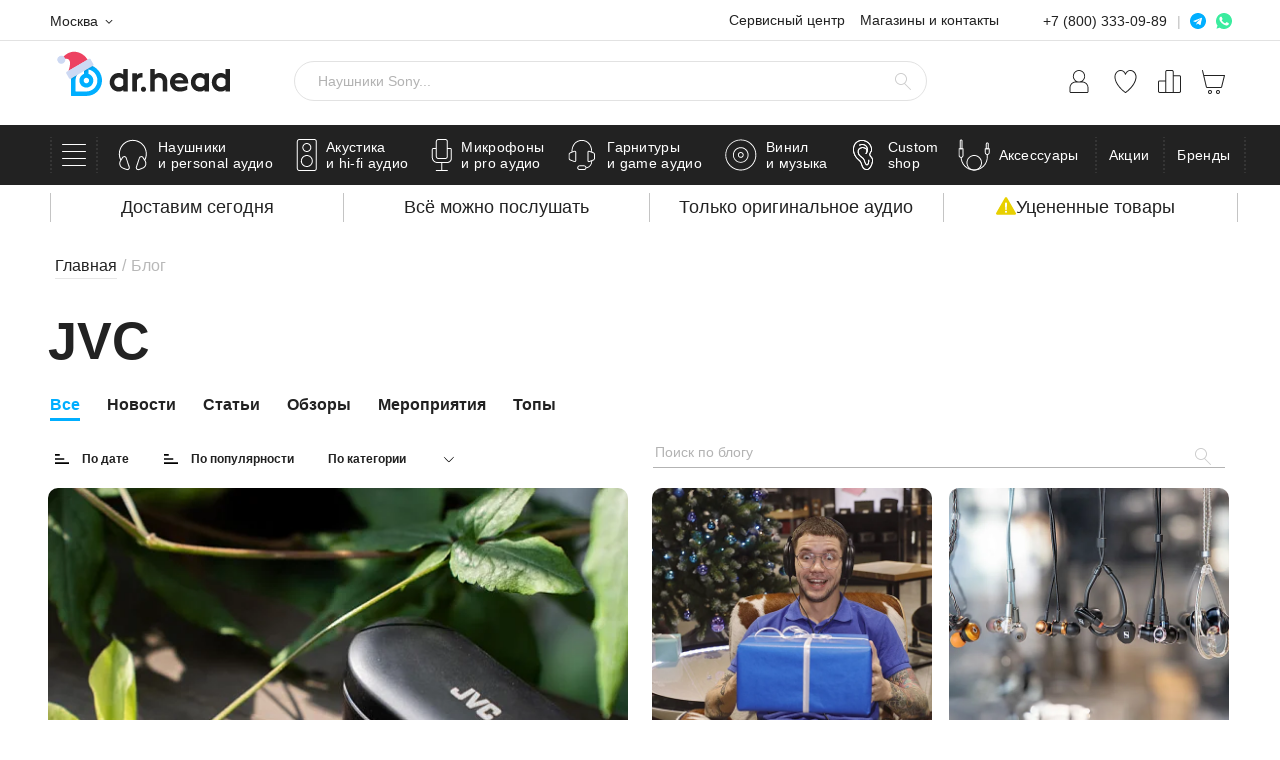

--- FILE ---
content_type: text/html; charset=UTF-8
request_url: https://doctorhead.ru/blog/tag/jvc/
body_size: 167399
content:
<!doctype html><html lang="ru"><head><meta name="viewport" content="width=device-width, initial-scale=1"><meta name="format-detection" content="telephone=no"><title>Всё о JVC</title><link rel="icon" href="/local/templates/doctorhead/theme/build/images/favicons/favicon.ico"><link rel="apple-touch-icon" sizes="57x57" href="/local/templates/doctorhead/theme/build/images/favicons/apple-icon-57x57.webp"><link rel="apple-touch-icon" sizes="60x60" href="/local/templates/doctorhead/theme/build/images/favicons/apple-icon-60x60.webp"><link rel="apple-touch-icon" sizes="72x72" href="/local/templates/doctorhead/theme/build/images/favicons/apple-icon-72x72.webp"><link rel="apple-touch-icon" sizes="76x76" href="/local/templates/doctorhead/theme/build/images/favicons/apple-icon-76x76.webp"><link rel="apple-touch-icon" sizes="114x114" href="/local/templates/doctorhead/theme/build/images/favicons/apple-icon-114x114.webp"><link rel="apple-touch-icon" sizes="120x120" href="/local/templates/doctorhead/theme/build/images/favicons/apple-icon-120x120.webp"><link rel="apple-touch-icon" sizes="144x144" href="/local/templates/doctorhead/theme/build/images/favicons/apple-icon-144x144.webp"><link rel="apple-touch-icon" sizes="152x152" href="/local/templates/doctorhead/theme/build/images/favicons/apple-icon-152x152.webp"><link rel="apple-touch-icon" sizes="180x180" href="/local/templates/doctorhead/theme/build/images/favicons/apple-icon-180x180.webp"><link rel="icon" type="image/png" sizes="192x192" href="/local/templates/doctorhead/theme/build/images/favicons/android-icon-192x192.webp"><link rel="icon" type="image/png" sizes="32x32" href="/local/templates/doctorhead/theme/build/images/favicons/favicon-32x32.webp"><link rel="icon" type="image/png" sizes="96x96" href="/local/templates/doctorhead/theme/build/images/favicons/favicon-96x96.webp"><link rel="icon" type="image/png" sizes="16x16" href="/local/templates/doctorhead/theme/build/images/favicons/favicon-16x16.webp"><link rel="manifest" href="/local/templates/doctorhead/theme/build/images/favicons/manifest.json"><meta name="msapplication-TileColor" content="#ffffff"><meta name="msapplication-TileImage" content="/local/templates/doctorhead/theme/build/images/favicons/ms-icon-144x144.webp"><meta name="theme-color" content="#ffffff"><link rel="preconnect" href="https://www.googletagmanager.com"><link rel="preconnect" href="https:/mc.yandex.ru"><link rel="preconnect" href="https:/api.mindbox.ru"><link rel="preconnect" href="https:/code.jivo.ru"><meta http-equiv="Content-Type" content="text/html; charset=UTF-8" /><meta name="robots" content="noindex, follow" /><meta name="description" content="JVC - подборки от Dr.Head." /><link rel="canonical" href="https://doctorhead.ru/blog/tag/jvc/" /><script data-skip-moving="true">(function(w, d, n) {var cl = "bx-core";var ht = d.documentElement;var htc = ht ? ht.className : undefined;if (htc === undefined || htc.indexOf(cl) !== -1){return;}var ua = n.userAgent;if (/(iPad;)|(iPhone;)/i.test(ua)){cl += " bx-ios";}else if (/Windows/i.test(ua)){cl += ' bx-win';}else if (/Macintosh/i.test(ua)){cl += " bx-mac";}else if (/Linux/i.test(ua) && !/Android/i.test(ua)){cl += " bx-linux";}else if (/Android/i.test(ua)){cl += " bx-android";}cl += (/(ipad|iphone|android|mobile|touch)/i.test(ua) ? " bx-touch" : " bx-no-touch");cl += w.devicePixelRatio && w.devicePixelRatio >= 2? " bx-retina": " bx-no-retina";if (/AppleWebKit/.test(ua)){cl += " bx-chrome";}else if (/Opera/.test(ua)){cl += " bx-opera";}else if (/Firefox/.test(ua)){cl += " bx-firefox";}ht.className = htc ? htc + " " + cl : cl;})(window, document, navigator);</script><link href="/local/templates/doctorhead/components/bitrix/news/.default/style.min.css?17573524288232" type="text/css" rel="stylesheet" /><link href="/local/templates/doctorhead/css/sorting.min.css?16593607842187" type="text/css" rel="stylesheet" /><link href="/local/templates/doctorhead/css/brands.min.css?17406594623990" type="text/css" rel="stylesheet" /><link href="/local/components/sebekon/banner.subscribe.popup/templates/.default/style.min.css?17618224318310" type="text/css" rel="stylesheet" /><link href="/local/templates/doctorhead/js/swiper/swiper.min.css?161702309819778" type="text/css" data-template-style="true" rel="stylesheet" /><link href="/local/templates/doctorhead/js/snowFlakes/snow.min.css?171402836840781" type="text/css" data-template-style="true" rel="stylesheet" /><link href="/local/templates/doctorhead/js/simplebar/simplebar.min.css?16170230982589" type="text/css" data-template-style="true" rel="stylesheet" /><link href="/local/templates/doctorhead/js/slimselect/slimselect.min.css?16170230986340" type="text/css" data-template-style="true" rel="stylesheet" /><link href="/local/templates/doctorhead/theme/build/styles/style.min.css?1764609853243901" type="text/css" data-template-style="true" rel="stylesheet" /><link href="/local/templates/doctorhead/css/article.min.css?176044176830886" type="text/css" data-template-style="true" rel="stylesheet" /><link href="/local/templates/doctorhead/css/custom_styles.min.css?17628433299556" type="text/css" data-template-style="true" rel="stylesheet" /><link href="/local/components/sebekon/template.mock/templates/availability/style.min.css?17403888691700" type="text/css" data-template-style="true" rel="stylesheet" /><link href="/local/components/sebekon/dh.one.click.buy/templates/individualProduction/style.min.css?174118105121756" type="text/css" data-template-style="true" rel="stylesheet" /><link href="/local/components/sebekon/promotion.pay_delivery_discount/templates/.default/style.min.css?1714028492653" type="text/css" data-template-style="true" rel="stylesheet" /><link href="/local/components/sebekon/user.location/templates/.default/style.min.css?16969355451547" type="text/css" data-template-style="true" rel="stylesheet" /><link href="/local/components/sebekon/dh.shops.list/templates/.default/style.min.css?176197497640" type="text/css" data-template-style="true" rel="stylesheet" /><link href="/local/components/sebekon/dh.hl.list/templates/header_messengers/style.min.css?1761974976142" type="text/css" data-template-style="true" rel="stylesheet" /><link href="/local/components/sebekon/elastic.words.suggestions/templates/.default/style.min.css?171627697637" type="text/css" data-template-style="true" rel="stylesheet" /><link href="/local/components/sebekon/sale.personal.order.list/templates/.default/style.min.css?16969355473689" type="text/css" data-template-style="true" rel="stylesheet" /><link href="/local/components/sebekon/dh.menu.top/templates/.default/style.min.css?17619749767095" type="text/css" data-template-style="true" rel="stylesheet" /><link href="/local/templates/doctorhead/components/bitrix/menu/footer/style.min.css?1761974976235" type="text/css" data-template-style="true" rel="stylesheet" /><link href="/local/templates/doctorhead/styles.min.css?1723031646860" type="text/css" data-template-style="true" rel="stylesheet" /><link href="/local/templates/doctorhead/template_styles.min.css?17689126911176" type="text/css" data-template-style="true" rel="stylesheet" /><meta property="og:title" content="JVC от Dr.Head" /><meta property="og:type" content="website" /><meta property="og:url" content="https://doctorhead.ru/blog/tag/jvc/" /><meta property="og:description" content="Все можно послушать!" /><meta property="og:image" content="https://doctorhead.ru/local/templates/doctorhead/images/logo.svg" /><meta property="twitter:domain" content="doctorhead.ru"><meta property="twitter:url" content="https://doctorhead.ru/blog/tag/jvc/"><meta name="twitter:title" content="JVC от Dr.Head"><meta name="twitter:description" content="Все можно послушать!"><meta name="twitter:image" content="https://doctorhead.ru/local/templates/doctorhead/images/logo.svg"><!-- Google Tag Manager --><script data-skip-moving="true">(function(w,d,s,l,i){w[l]=w[l]||[];w[l].push({'gtm.start':
 new Date().getTime(),event:'gtm.js'});var f=d.getElementsByTagName(s)[0],
 j=d.createElement(s),dl=l!='dataLayer'?'&l='+l:'';j.async=true;j.src=
 'https://www.googletagmanager.com/gtm.js?id='+i+dl;f.parentNode.insertBefore(j,f);
 })(window,document,'script','dataLayer','GTM-MHS77TT');</script><!-- End Google Tag Manager --><!-- Google tag (gtag.js) --><script data-skip-moving="true" async src="https://www.googletagmanager.com/gtag/js?id=G-JLKFVNE3HX"></script><script data-skip-moving="true"> var bGTagV4DebugMode = false; // Включен ли debug_mode
 window.dataLayer = window.dataLayer || [];
 function gtag(){dataLayer.push(arguments);}
 gtag('js', new Date());

 function getUTMParams() {
 var params = {};

 // Check query string parameters
 var queryString = window.location.search.substr(1);
 var queryUTMParams = new URLSearchParams(queryString);
 queryUTMParams.forEach(function(value, key) {
 if (key.startsWith('utm_')) {
 params[key] = value;
 }
 });

 // Check hash fragment parameters
 var hashString = window.location.hash.substr(1);
 var hashUTMParams = new URLSearchParams(hashString);
 hashUTMParams.forEach(function(value, key) {
 if (key.startsWith('utm_')) {
 params[key] = value;
 }
 });

 return params;
 }

 function get_ga_clientid() {
 let cookie = {};
 document.cookie.split(';').forEach(function(el) {
 let splitCookie = el.split('=');
 let key = splitCookie[0].trim();
 cookie[key] = splitCookie[1];
 });
 if (cookie["_ga"]) {
 return cookie["_ga"].substring(6);
 }
 return false;
 }

 // Usage
 var mxGtagClientId = get_ga_clientid();
 var utmParams = getUTMParams();
 var paramToPass = undefined;
 if (
 typeof utmParams.utm_source !== 'undefined' ||
 typeof utmParams.utm_medium !== 'undefined' ||
 typeof utmParams.utm_campaign !== 'undefined' ||
 typeof utmParams.utm_term !== 'undefined' ||
 typeof utmParams.utm_content !== 'undefined'
 ) {
 paramToPass = [
 Date.parse(new Date().toISOString()),
 utmParams.utm_source || '(not set)',
 utmParams.utm_medium || '(not set)',
 utmParams.utm_campaign || '(not set)',
 utmParams.utm_content || '(not set)',
 utmParams.utm_term || '(not set)',
 ].join('$$');
 }

 if (mxGtagClientId) {
 gtag("config", "G-JLKFVNE3HX", {
 "landing_utms": paramToPass,
 'user_properties': {
 "clientID": mxGtagClientId.concat(".")
 }
 }
 );
 } else {
 gtag("get", "G-JLKFVNE3HX", "client_id", function(clientId){
 gtag("config", "G-JLKFVNE3HX", {
 "landing_utms": paramToPass,
 'user_properties': {
 "clientID": clientId.concat(".")
 }
 }
 );
 });
 }
 </script><!-- Yandex.Metrika counter --><script data-skip-moving="true" type="text/javascript" > (function(m,e,t,r,i,k,a){m[i]=m[i]||function(){(m[i].a=m[i].a||[]).push(arguments)};
 m[i].l=1*new Date();
 for (var j = 0; j < document.scripts.length; j++) {if (document.scripts[j].src === r) { return; }}
 k=e.createElement(t),a=e.getElementsByTagName(t)[0],k.async=1,k.src=r,a.parentNode.insertBefore(k,a)})
 (window, document, "script", "https://mc.yandex.ru/metrika/tag.js", "ym");

 ym(38019, "init", {
 clickmap:true,
 trackLinks:true,
 accurateTrackBounce:true,
 webvisor:true,
 ecommerce:"dataLayer"
 });
 </script><!-- Top.Mail.Ru counter --><script data-skip-moving="true" type="text/javascript"> var _tmr = window._tmr || (window._tmr = []);
 _tmr.push({id: "3260066", type: "pageView", start: (new Date()).getTime(), pid: "USER_ID"});
 (function (d, w, id) {
 if (d.getElementById(id)) return;
 var ts = d.createElement("script"); ts.type = "text/javascript"; ts.async = true; ts.id = id;
 ts.src = "https://top-fwz1.mail.ru/js/code.js";
 var f = function () {var s = d.getElementsByTagName("script")[0]; s.parentNode.insertBefore(ts, s);};
 if (w.opera == "[object Opera]") { d.addEventListener("DOMContentLoaded", f, false); } else { f(); }
 })(document, window, "tmr-code");</script><noscript><div><img src="https://top-fwz1.mail.ru/counter?id=3260066;js=na" style="position:absolute;left:-9999px;" alt="Top.Mail.Ru" /></div></noscript><!-- /Top.Mail.Ru counter --><script data-skip-moving="true">var YandexMetricsEvents = function () {};
 	YandexMetricsEvents.bDebugMode = 0;
 	YandexMetricsEvents.sMetricsNumber = 38019;
 	YandexMetricsEvents.sDataAttr = "ym";
 </script><script data-skip-moving="true"> mindbox = window.mindbox || function() { mindbox.queue.push(arguments); };
 mindbox.queue = mindbox.queue || [];

 mindbox('create', {
 firebaseMessagingSenderId: "462405518378",
 serviceWorkerPath: "/webpush/mindbox-service-worker.js",
 serviceWorkerScope: "/webpush/"
 });
 // инициализации модуля веб-пушей
 mindbox("webpush.create");
 </script><script data-skip-moving="true" src="https://api.mindbox.ru/scripts/v1/tracker.js" async></script></head><body class="page"><!-- Google Tag Manager (noscript) --><noscript><iframe src="https://www.googletagmanager.com/ns.html?id=GTM-MHS77TT"
 height="0" width="0" style="display:none;visibility:hidden"></iframe></noscript><!-- End Google Tag Manager (noscript) --><noscript><div><img src="https://mc.yandex.ru/watch/38019" style="position:absolute; left:-9999px;" alt="" /></div></noscript><!-- /Yandex.Metrika counter --><!-- calltouch --><!-- calltouch --><div class="page-container"><!--WEBP--><svg xmlns="http://www.w3.org/2000/svg" style="position: absolute; width: 0; height: 0; clip: rect(0 0 0 0);"><defs><symbol id="scross" viewbox="0 0 413.348 413.348"><path d="m413.348 24.354-24.354-24.354-182.32 182.32-182.32-182.32-24.354 24.354 182.32 182.32-182.32 182.32 24.354 24.354 182.32-182.32 182.32 182.32 24.354-24.354-182.32-182.32z"></path></symbol><symbol id="cross" viewbox="0 0 22 22"><path fill-rule="evenodd" clip-rule="evenodd" d="M0.153547 21.8467C-0.0511823 21.6423 -0.0511823 21.3109 0.153547 21.1066L21.1051 0.190024C21.3098 -0.0143648 21.6417 -0.0143636 21.8465 0.190024C22.0512 0.394411 22.0512 0.725787 21.8465 0.930175L0.894936 21.8467C0.690207 22.0511 0.358276 22.0511 0.153547 21.8467Z"/><path fill-rule="evenodd" clip-rule="evenodd" d="M0.153868 0.153423C0.35842 -0.0511411 0.690064 -0.0511411 0.894616 0.153423L21.828 21.0881C22.0326 21.2927 22.0326 21.6243 21.828 21.8289C21.6234 22.0335 21.2918 22.0335 21.0872 21.8289L0.153868 0.894217C-0.0506843 0.689653 -0.0506843 0.357988 0.153868 0.153423Z"/></symbol><symbol id="search" viewbox="0 0 16 17"><path fill-rule="evenodd" clip-rule="evenodd" d="M6 1C3.23858 1 1 3.23858 1 6C1 8.76142 3.23858 11 6 11C8.76142 11 11 8.76142 11 6C11 3.23858 8.76142 1 6 1ZM0 6C0 2.68629 2.68629 0 6 0C9.31371 0 12 2.68629 12 6C12 7.73136 11.2667 9.29143 10.0937 10.3866L15.8536 16.1464C16.0488 16.3417 16.0488 16.6583 15.8536 16.8536C15.6583 17.0488 15.3417 17.0488 15.1464 16.8536L9.30282 11.0099C8.35551 11.6357 7.2203 12 6 12C2.68629 12 0 9.31371 0 6Z"/></symbol><symbol id="user" viewbox="0 0 20 25"><path d="M13.5 12.0062H13.45C14.6458 11.2576 15.5654 10.1404 16.07 8.82331C16.5747 7.50623 16.6369 6.06078 16.2473 4.70523C15.8577 3.34968 15.0375 2.15765 13.9105 1.30915C12.7835 0.460641 11.4109 0.0017395 10 0.0017395C8.5891 0.0017395 7.21651 0.460641 6.0895 1.30915C4.9625 2.15765 4.14227 3.34968 3.7527 4.70523C3.36312 6.06078 3.42535 7.50623 3.92998 8.82331C4.43461 10.1404 5.35424 11.2576 6.55 12.0062C5.69258 12.0009 4.84256 12.165 4.04876 12.4891C3.25496 12.8131 2.53302 13.2907 1.9244 13.8945C1.31578 14.4982 0.832466 15.2162 0.502221 16.0072C0.171975 16.7982 0.00130092 17.6466 0 18.5038L0 22.5023C0 22.9 0.158035 23.2814 0.43934 23.5626C0.720644 23.8438 1.10218 24.0017 1.5 24.0017H18.5C18.8978 24.0017 19.2794 23.8438 19.5607 23.5626C19.842 23.2814 20 22.9 20 22.5023V18.5038C19.9974 16.7813 19.3117 15.1302 18.0933 13.9122C16.8749 12.6942 15.2231 12.0088 13.5 12.0062ZM4.5 6.50819C4.5 5.4208 4.82257 4.35782 5.42692 3.45369C6.03126 2.54955 6.89025 1.84486 7.89524 1.42873C8.90024 1.0126 10.0061 0.903725 11.073 1.11587C12.1399 1.32801 13.1199 1.85164 13.8891 2.62054C14.6583 3.38945 15.1821 4.36909 15.3943 5.43559C15.6065 6.5021 15.4976 7.60756 15.0813 8.61218C14.6651 9.6168 13.9601 10.4755 13.0556 11.0796C12.1512 11.6837 11.0878 12.0062 10 12.0062C8.54212 12.0035 7.14471 11.4234 6.11383 10.3929C5.08295 9.36243 4.50264 7.96554 4.5 6.50819ZM19 22.5023C19 22.6349 18.9473 22.762 18.8536 22.8557C18.7598 22.9494 18.6326 23.0021 18.5 23.0021H1.5C1.36739 23.0021 1.24021 22.9494 1.14645 22.8557C1.05268 22.762 1 22.6349 1 22.5023V18.5038C1.00264 17.0464 1.58295 15.6495 2.61383 14.619C3.64471 13.5885 5.04212 13.0084 6.5 13.0058H13.5C14.9579 13.0084 16.3553 13.5885 17.3862 14.619C18.417 15.6495 18.9974 17.0464 19 18.5038V22.5023Z"/></symbol><symbol id="favorite" viewbox="0 0 472 421"><path d="m424.3 48.3c-45.8-45.7-120-45.7-165.7.1l-22.5 22.5-9.6-9.6-13.1-13.1c-21.9-22-51.7-34.4-82.8-34.5-31 0-60.8 12.3-82.8 34.3-22 22-34.3 51.8-34.3 82.9 0 31.1 12.4 60.9 34.5 82.9l187.9 188 188.2-187.6c45.8-45.9 45.9-120 .2-165.9z" stroke-width="27"></path></symbol><symbol id="favorite-header" viewbox="0 0 23 25"><path d="M11.4602 24C11.3617 23.9995 11.2652 23.9718 11.1813 23.92C7.77501 21.61 1.06206 15.45 0.0959485 8.57C-0.0794179 7.43786 -0.0138693 6.28126 0.288276 5.1764C0.590421 4.07154 1.12231 3.0435 1.84889 2.16C2.42545 1.48204 3.1417 0.937803 3.94818 0.564877C4.75467 0.191951 5.63216 -0.000776952 6.52006 2.35396e-06C7.57099 0.0311151 8.59276 0.354121 9.47187 0.933141C10.351 1.51216 11.053 2.32453 11.5 3.28C11.947 2.32453 12.649 1.51216 13.5281 0.933141C14.4072 0.354121 15.429 0.0311151 16.4799 2.35396e-06C17.3677 -0.000110082 18.245 0.192916 19.0514 0.565796C19.8578 0.938676 20.5741 1.48256 21.1511 2.16C21.8777 3.0435 22.4096 4.07154 22.7117 5.1764C23.0139 6.28126 23.0794 7.43786 22.904 8.57C21.9081 15.45 15.225 21.57 11.8187 23.92C11.7113 23.9858 11.5852 24.014 11.4602 24ZM6.48023 1C5.74191 1.00491 5.01339 1.1701 4.34464 1.48425C3.67588 1.7984 3.08272 2.25407 2.60584 2.82C1.96964 3.59283 1.50469 4.49286 1.24194 5.46017C0.979186 6.42748 0.924655 7.43988 1.08198 8.43C1.99828 15 8.63156 20.9 11.4602 22.89C14.2888 20.9 20.922 15 21.8383 8.43C21.9937 7.43989 21.9383 6.42795 21.6756 5.46093C21.4129 4.49392 20.949 3.59382 20.3145 2.82C19.8328 2.24946 19.2331 1.7911 18.5572 1.4768C17.8812 1.1625 17.1452 0.999794 16.4003 1C13.1135 1 11.9582 4.61 11.9582 4.65C11.9253 4.75536 11.8586 4.84683 11.7685 4.91014C11.6784 4.97345 11.57 5.00505 11.4602 5C11.3503 5.00505 11.2419 4.97345 11.1518 4.91014C11.0617 4.84683 10.995 4.75536 10.9622 4.65C10.9622 4.5 9.7869 1 6.52006 1H6.48023Z"/></symbol><symbol id="compare" viewbox="0 0 20 19"><path d="m1.2 19c-.7 0-1.2-.5-1.2-1.2v-14.5c0-.7.5-1.3 1.2-1.3.6 0 1.2.5 1.2 1.2v14.5c0 .8-.6 1.3-1.2 1.3m5.9 0c-.7 0-1.2-.5-1.2-1.2v-16.6c0-.6.5-1.2 1.2-1.2.6 0 1.2.5 1.2 1.2v16.5c0 .8-.6 1.3-1.2 1.3m5.8 0c-.7 0-1.2-.5-1.2-1.2v-6.8c0-.7.5-1.2 1.2-1.2.6 0 1.2.5 1.2 1.2v6.7c0 .8-.5 1.3-1.2 1.3m5.9 0c-.7 0-1.2-.5-1.2-1.2v-10.3c0-.7.5-1.2 1.2-1.2.6 0 1.2.5 1.2 1.2v10.3c0 .7-.5 1.2-1.2 1.2"></path></symbol><symbol id="compare-header" viewbox="0 0 22 23"><path d="M20.5 5.00177H15V1.50177C15 1.10395 14.842 0.722414 14.5607 0.44111C14.2794 0.159805 13.8978 0.00177002 13.5 0.00177002L8.5 0.00177002C8.10218 0.00177002 7.72064 0.159805 7.43934 0.44111C7.15804 0.722414 7 1.10395 7 1.50177V10.0018H1.5C1.10218 10.0018 0.720644 10.1598 0.43934 10.4411C0.158035 10.7224 0 11.1039 0 11.5018L0 20.5018C0 20.8996 0.158035 21.2811 0.43934 21.5624C0.720644 21.8437 1.10218 22.0018 1.5 22.0018H20.5C20.8978 22.0018 21.2794 21.8437 21.5607 21.5624C21.842 21.2811 22 20.8996 22 20.5018V6.50177C22 6.10395 21.842 5.72241 21.5607 5.44111C21.2794 5.15981 20.8978 5.00177 20.5 5.00177ZM1 20.5018V11.5018C1 11.3692 1.05268 11.242 1.14645 11.1482C1.24021 11.0544 1.36739 11.0018 1.5 11.0018H7V21.0018H1.5C1.36739 21.0018 1.24021 20.9491 1.14645 20.8553C1.05268 20.7616 1 20.6344 1 20.5018ZM8 10.5018V1.50177C8 1.36916 8.05268 1.24198 8.14645 1.14822C8.24021 1.05445 8.36739 1.00177 8.5 1.00177H13.5C13.6326 1.00177 13.7598 1.05445 13.8536 1.14822C13.9473 1.24198 14 1.36916 14 1.50177V21.0018H8V10.5018ZM21 20.5018C21 20.6344 20.9473 20.7616 20.8536 20.8553C20.7598 20.9491 20.6326 21.0018 20.5 21.0018H15V6.00177H20.5C20.6326 6.00177 20.7598 6.05445 20.8536 6.14822C20.9473 6.24198 21 6.36916 21 6.50177V20.5018Z"/></symbol><symbol id="cart" viewbox="0 0 24 22"><path d="m.9 1.8h2.5l3.7 13.2c.1.4.5.7.9.7h11.1c.4 0 .7-.2.8-.5l4.1-9.4c0-.3 0-.7-.1-.9-.2-.3-.4-.4-.7-.4h-12.4c-.5 0-.9.4-.9.9 0 .5.4.9.9.9h11l-3.3 7.6h-9.9l-3.6-13.2c-.1-.4-.5-.7-.9-.7h-3.2c-.5 0-.9.4-.9.9s.4.9.9.9m6.2 20.2c1.1 0 2-.9 2-2 0-1.1-.9-2-2-2s-2 .9-2 2c0 1.1.9 2 2 2m12.6 0c0 0 .1 0 .1 0 .5 0 1-.3 1.4-.7.4-.4.5-.9.5-1.5-.1-1.1-1-2-2.1-1.9s-1.9 1.1-1.9 2.2c0 1.1.9 1.9 2 1.9"></path></symbol><symbol id="cart-header" viewbox="0 0 23 24"><path d="M15.9776 23.9894C15.5829 23.9894 15.197 23.8723 14.8689 23.6527C14.5407 23.4332 14.2849 23.1212 14.1338 22.7561C13.9828 22.391 13.9433 21.9893 14.0203 21.6017C14.0973 21.2142 14.2873 20.8582 14.5664 20.5787C14.8455 20.2993 15.2011 20.109 15.5883 20.0319C15.9754 19.9548 16.3766 19.9944 16.7413 20.1456C17.106 20.2969 17.4176 20.5529 17.6369 20.8815C17.8562 21.2101 17.9732 21.5963 17.9732 21.9915C17.9732 22.5214 17.763 23.0296 17.3887 23.4043C17.0145 23.7789 16.5069 23.9894 15.9776 23.9894ZM15.9776 20.9925C15.7802 20.9925 15.5873 21.0511 15.4232 21.1609C15.2591 21.2706 15.1312 21.4267 15.0557 21.6092C14.9802 21.7917 14.9604 21.9926 14.9989 22.1864C15.0374 22.3802 15.1325 22.5582 15.272 22.6979C15.4116 22.8376 15.5894 22.9327 15.7829 22.9713C15.9765 23.0098 16.1771 22.99 16.3594 22.9144C16.5418 22.8388 16.6976 22.7108 16.8073 22.5465C16.9169 22.3822 16.9754 22.1891 16.9754 21.9915C16.9754 21.7265 16.8703 21.4725 16.6832 21.2851C16.496 21.0978 16.2422 20.9925 15.9776 20.9925ZM7.99495 23.9894C7.60024 23.9894 7.2144 23.8723 6.88622 23.6527C6.55803 23.4332 6.30225 23.1212 6.1512 22.7561C6.00015 22.391 5.96063 21.9893 6.03763 21.6017C6.11464 21.2142 6.30471 20.8582 6.5838 20.5787C6.8629 20.2993 7.21849 20.109 7.60561 20.0319C7.99273 19.9548 8.39399 19.9944 8.75865 20.1456C9.12331 20.2969 9.43499 20.5529 9.65428 20.8815C9.87356 21.2101 9.99061 21.5963 9.99061 21.9915C9.99061 22.5214 9.78035 23.0296 9.40609 23.4043C9.03183 23.7789 8.52423 23.9894 7.99495 23.9894ZM7.99495 20.9925C7.7976 20.9925 7.60468 21.0511 7.44058 21.1609C7.27649 21.2706 7.1486 21.4267 7.07307 21.6092C6.99755 21.7917 6.97779 21.9926 7.01629 22.1864C7.05479 22.3802 7.14983 22.5582 7.28938 22.6979C7.42893 22.8376 7.60672 22.9327 7.80028 22.9713C7.99384 23.0098 8.19447 22.99 8.3768 22.9144C8.55913 22.8388 8.71497 22.7108 8.82461 22.5465C8.93426 22.3822 8.99278 22.1891 8.99278 21.9915C8.99278 21.7265 8.88765 21.4725 8.70052 21.2851C8.51339 21.0978 8.25959 20.9925 7.99495 20.9925ZM22.8526 5.19876C22.8067 5.13934 22.7477 5.09131 22.6802 5.05839C22.6127 5.02548 22.5385 5.00856 22.4635 5.00896H2.07782L1.01014 0.403693C0.995962 0.337973 0.968931 0.275713 0.930606 0.220501C0.892281 0.165289 0.843418 0.118218 0.786836 0.0820012C0.730254 0.0457843 0.667071 0.021138 0.60093 0.00948302C0.534788 -0.00217192 0.466997 -0.000604933 0.401463 0.0140937C0.335819 0.0282873 0.273629 0.0553488 0.218481 0.0937181C0.163332 0.132087 0.116315 0.181006 0.0801394 0.237653C0.0439639 0.2943 0.0193458 0.357555 0.00770417 0.423772C-0.00393743 0.489989 -0.00237224 0.557858 0.0123095 0.623467L3.834 16.8368C3.91057 17.1662 4.0962 17.46 4.3607 17.6704C4.6252 17.8808 4.95301 17.9954 5.29083 17.9956H18.6917C19.0255 17.996 19.3498 17.8839 19.6123 17.6773C19.8747 17.4707 20.0601 17.1817 20.1385 16.8568L22.9624 5.62832C22.98 5.55316 22.9792 5.47486 22.9601 5.40008C22.941 5.32529 22.9041 5.25623 22.8526 5.19876ZM19.1706 16.617C19.1457 16.7253 19.0847 16.8219 18.9977 16.8909C18.9106 16.9599 18.8027 16.9972 18.6917 16.9966H5.29083C5.17843 16.9967 5.06943 16.958 4.9822 16.887C4.89496 16.8161 4.83481 16.7172 4.81187 16.607L2.3173 6.00793H21.8249L19.1706 16.617Z"/></symbol><symbol id="cart-fill" viewbox="0 0 13 13"><path d="m3.9 10.4c-.7 0-1.3.6-1.3 1.3 0 .7.6 1.3 1.3 1.3s1.3-.6 1.3-1.3c0-.7-.6-1.3-1.3-1.3m-3.9-10.4v1.3h1.3l2.3 4.9-.9 1.6c0 .2-.1.5-.1.6 0 .7.6 1.3 1.3 1.3h7.8v-1.3h-7.5c-.1 0-.2 0-.2-.1l.6-1.1h4.8c.5 0 .9-.3 1.1-.7l2.3-4.2c.2-.2.2-.2.2-.3 0-.4-.3-.7-.6-.7h-9.7l-.6-1.3h-2.1m10.4 10.4c-.7 0-1.3.6-1.3 1.3 0 .7.6 1.3 1.3 1.3.7 0 1.3-.6 1.3-1.3 0-.7-.6-1.3-1.3-1.3"></path></symbol><symbol id="preorder" viewbox="0 0 100 100"><path d="M11.85 47.73l3.79 4.5c.22.26.53.4.85.4.25 0 .51-.09.71-.26l4.43-3.7c.47-.39.53-1.1.14-1.57s-1.1-.54-1.57-.14l-2.5 2.08C18.8 32.23 32.81 18.9 49.87 18.9c17.77 0 32.23 14.46 32.23 32.23S67.65 83.35 49.87 83.35c-11.38 0-21.7-5.82-27.6-15.58-.32-.53-1-.7-1.53-.38-.53.32-.7 1-.38 1.53 6.31 10.43 17.34 16.66 29.51 16.66 19 0 34.46-15.46 34.46-34.46S68.87 16.66 49.87 16.66c-18.16 0-33.07 14.12-34.36 31.95l-1.96-2.32c-.4-.47-1.1-.53-1.57-.13-.46.39-.52 1.1-.13 1.57z" class="st0"/><path d="M63.61 66.13L49.29 51.8V31.09c0-.83-.67-1.5-1.5-1.5s-1.5.67-1.5 1.5v21.33c0 .4.16.78.44 1.06l14.76 14.77c.29.29.68.44 1.06.44s.77-.15 1.06-.44c.59-.59.59-1.54 0-2.12z" class="st0"/></symbol><symbol id="menu" viewbox="0 0 24 22"><path fill-rule="evenodd" clip-rule="evenodd" d="M0 0.5C0 0.223858 0.223858 0 0.5 0H23.5C23.7761 0 24 0.223858 24 0.5C24 0.776142 23.7761 1 23.5 1H0.5C0.223858 1 0 0.776142 0 0.5Z"/><path fill-rule="evenodd" clip-rule="evenodd" d="M0 7.5C0 7.22386 0.223858 7 0.5 7H23.5C23.7761 7 24 7.22386 24 7.5C24 7.77614 23.7761 8 23.5 8H0.5C0.223858 8 0 7.77614 0 7.5Z"/><path fill-rule="evenodd" clip-rule="evenodd" d="M0 14.5C0 14.2239 0.223858 14 0.5 14H23.5C23.7761 14 24 14.2239 24 14.5C24 14.7761 23.7761 15 23.5 15H0.5C0.223858 15 0 14.7761 0 14.5Z"/><path fill-rule="evenodd" clip-rule="evenodd" d="M0 21.5C0 21.2239 0.223858 21 0.5 21H23.5C23.7761 21 24 21.2239 24 21.5C24 21.7761 23.7761 22 23.5 22H0.5C0.223858 22 0 21.7761 0 21.5Z"/></symbol><symbol id="personal-audio" viewbox="0 0 29 32"><path d="M26.8182 21.1723C27.8167 19.2155 28.3343 17.049 28.3282 14.8523C28.3289 12.7371 27.8503 10.6492 26.9283 8.74552C26.0064 6.84183 24.665 5.17178 23.0051 3.86083C21.3451 2.54988 19.4097 1.6321 17.3442 1.17644C15.2786 0.720767 13.1367 0.739054 11.0792 1.22992C9.0218 1.72079 7.10232 2.67148 5.46498 4.01058C3.82765 5.34968 2.51503 7.04238 1.62571 8.96153C0.736397 10.8807 0.293505 12.9764 0.330305 15.0913C0.367105 17.2062 0.882639 19.2852 1.83819 21.1723L1.60819 21.5323C1.17689 22.2231 0.904085 23.0009 0.809411 23.8098C0.714737 24.6187 0.800545 25.4385 1.06066 26.2102C1.32078 26.9819 1.74873 27.6864 2.31373 28.2729C2.87872 28.8595 3.56671 29.3135 4.32819 29.6023L7.95819 30.9823C8.24633 31.0885 8.55107 31.1427 8.85819 31.1423C9.25165 31.1367 9.63829 31.0387 9.98689 30.8561C10.3355 30.6736 10.6363 30.4116 10.865 30.0914C11.0937 29.7712 11.244 29.4017 11.3036 29.0128C11.3632 28.6238 11.3305 28.2263 11.2082 27.8523L8.15819 18.7823C8.00614 18.3356 7.73079 17.9411 7.36397 17.6443C6.99715 17.3475 6.55382 17.1606 6.08524 17.1052C5.61667 17.0497 5.14197 17.128 4.71602 17.331C4.29007 17.534 3.93026 17.8534 3.67819 18.2523L2.47819 20.1523C1.72128 18.4878 1.32917 16.6807 1.32819 14.8523C1.32819 11.4044 2.69782 8.09785 5.1358 5.65988C7.57377 3.2219 10.8804 1.85226 14.3282 1.85226C17.776 1.85226 21.0826 3.2219 23.5206 5.65988C25.9585 8.09785 27.3282 11.4044 27.3282 14.8523C27.3272 16.6807 26.9351 18.4878 26.1782 20.1523L24.9782 18.2523C24.7261 17.8534 24.3663 17.534 23.9404 17.331C23.5144 17.128 23.0397 17.0497 22.5711 17.1052C22.1026 17.1606 21.6592 17.3475 21.2924 17.6443C20.9256 17.9411 20.6502 18.3356 20.4982 18.7823L17.4482 27.8523C17.3237 28.2277 17.2897 28.6272 17.3489 29.0182C17.4081 29.4092 17.5589 29.7807 17.789 30.1024C18.019 30.4241 18.3218 30.6869 18.6727 30.8694C19.0237 31.0518 19.4127 31.1487 19.8082 31.1523C20.1153 31.1527 20.42 31.0985 20.7082 30.9923L24.3282 29.6023C25.0888 29.3124 25.7758 28.8577 26.3397 28.2707C26.9036 27.6837 27.3305 26.9791 27.5896 26.2075C27.8487 25.4358 27.9337 24.6164 27.8383 23.808C27.743 22.9996 27.4697 22.2224 27.0382 21.5323L26.8182 21.1723ZM4.51819 18.7823C4.67095 18.543 4.88805 18.3517 5.14458 18.2302C5.40111 18.1088 5.68668 18.062 5.96855 18.0955C6.25041 18.1289 6.51716 18.241 6.73818 18.4191C6.95921 18.5972 7.12557 18.834 7.21819 19.1023L10.2182 28.1623C10.3012 28.4247 10.3103 28.705 10.2447 28.9723C10.179 29.2397 10.041 29.4838 9.84582 29.6779C9.65064 29.8721 9.4058 30.0088 9.13812 30.073C8.87043 30.1373 8.59022 30.1266 8.32819 30.0423L4.67819 28.6723C4.05387 28.438 3.48957 28.0677 3.02626 27.5881C2.56294 27.1086 2.21226 26.5319 1.99968 25.8999C1.78709 25.2678 1.71794 24.5964 1.79725 23.9343C1.87656 23.2723 2.10234 22.6362 2.45819 22.0723L4.51819 18.7823ZM26.6582 25.8523C26.4458 26.4855 26.0951 27.0635 25.6315 27.5443C25.168 28.0252 24.6032 28.3968 23.9782 28.6323L20.3282 30.0423C20.0628 30.1419 19.7746 30.1644 19.497 30.107C19.2194 30.0496 18.9637 29.9147 18.7596 29.7179C18.5555 29.5212 18.4114 29.2706 18.3439 28.9953C18.2764 28.7199 18.2883 28.4311 18.3782 28.1623L21.3782 19.1023C21.4687 18.8333 21.6347 18.596 21.8563 18.4187C22.0779 18.2414 22.3459 18.1315 22.6282 18.1023H22.8182C23.0705 18.1019 23.3186 18.166 23.5392 18.2885C23.7597 18.411 23.9452 18.5879 24.0782 18.8023L26.1382 22.0923C26.4948 22.6427 26.7262 23.2648 26.8161 23.9145C26.9059 24.5642 26.852 25.2257 26.6582 25.8523Z" /></symbol><symbol id="gadzhety" viewbox="0 0 18 32"><path d="M15.5,0H2.5A2.5,2.5,0,0,0,0,2.5v27A2.5,2.5,0,0,0,2.5,32h13A2.5,2.5,0,0,0,18,29.5V2.5A2.5,2.5,0,0,0,15.5,0ZM5,1h8V2.5a.5.5,0,0,1-.5.5h-7A.5.5,0,0,1,5,2.5ZM17,29.5A1.5,1.5,0,0,1,15.5,31H2.5A1.5,1.5,0,0,1,1,29.5V2.5A1.5,1.5,0,0,1,2.5,1H4V2.5A1.5,1.5,0,0,0,5.5,4h7A1.5,1.5,0,0,0,14,2.5V1h1.5A1.5,1.5,0,0,1,17,2.5ZM13.59,29H4.5a.5.5,0,0,1,0-1h9.09a.5.5,0,1,1,0,1Z"/></symbol><symbol id="aksessuary" viewbox="0 0 33 32"><path d="M16.7215 32C15.4064 31.999 14.1117 31.6737 12.9523 31.053C11.7928 30.4324 10.8042 29.5354 10.074 28.4416C9.34388 27.3477 8.89464 26.0907 8.7661 24.7819C8.63757 23.473 8.83369 22.1527 9.33712 20.9377C9.84055 19.7227 10.6357 18.6506 11.6523 17.8162C12.6689 16.9818 13.8755 16.4109 15.1653 16.1541C16.4552 15.8972 17.7884 15.9623 19.0471 16.3436C20.3058 16.7249 21.451 17.4106 22.3815 18.34C23.5016 19.4588 24.2645 20.8849 24.5737 22.4375C24.8829 23.9902 24.7245 25.5997 24.1185 27.0623C23.5125 28.5249 22.4861 29.7748 21.1694 30.6538C19.8526 31.5327 18.3047 32.0012 16.7215 32ZM16.7215 17C15.102 17.0001 13.5327 17.5618 12.2809 18.5892C11.0291 19.6167 10.1723 21.0464 9.85643 22.6348C9.54059 24.2232 9.78527 25.872 10.5488 27.3002C11.3123 28.7284 12.5474 29.8477 14.0436 30.4673C15.5399 31.087 17.2047 31.1687 18.7544 30.6985C20.3041 30.2283 21.6429 29.2353 22.5425 27.8887C23.4422 26.5421 23.8471 24.9252 23.6883 23.3135C23.5294 21.7018 22.8167 20.1951 21.6715 19.05C21.0214 18.4 20.2497 17.8844 19.4004 17.5327C18.5511 17.1809 17.6408 16.9999 16.7215 17Z"/><path d="M16.7215 32C13.0085 32 9.44752 30.525 6.82201 27.8995C4.1965 25.274 2.72151 21.713 2.72151 18H3.72151C3.72151 21.4478 5.09115 24.7544 7.52912 27.1924C9.96709 29.6304 13.2737 31 16.7215 31C20.1693 31 23.4759 29.6304 25.9139 27.1924C28.3519 24.7544 29.7215 21.4478 29.7215 18V15H30.7215V18C30.7215 21.713 29.2465 25.274 26.621 27.8995C23.9955 30.525 20.4345 32 16.7215 32Z"/><path d="M3.17151 19C2.50847 19 1.87258 18.7366 1.40374 18.2678C0.934901 17.7989 0.671509 17.163 0.671509 16.5V9.5C0.671509 9.36739 0.724187 9.24021 0.817955 9.14645C0.911724 9.05268 1.0389 9 1.17151 9H5.17151C5.30412 9 5.43129 9.05268 5.52506 9.14645C5.61883 9.24021 5.67151 9.36739 5.67151 9.5V16.5C5.67151 17.163 5.40812 17.7989 4.93928 18.2678C4.47043 18.7366 3.83455 19 3.17151 19ZM1.67151 10V16.5C1.67151 16.8978 1.82954 17.2794 2.11085 17.5607C2.39215 17.842 2.77368 18 3.17151 18C3.56933 18 3.95086 17.842 4.23217 17.5607C4.51347 17.2794 4.67151 16.8978 4.67151 16.5V10H1.67151Z"/><path d="M4.22151 10H2.22151C2.0889 10 1.96172 9.94732 1.86796 9.85355C1.77419 9.75979 1.72151 9.63261 1.72151 9.5V1.5C1.72151 1.10218 1.87954 0.720644 2.16085 0.43934C2.44215 0.158035 2.82368 0 3.22151 0C3.61933 0 4.00086 0.158035 4.28217 0.43934C4.56347 0.720644 4.72151 1.10218 4.72151 1.5V9.5C4.72151 9.63261 4.66883 9.75979 4.57506 9.85355C4.48129 9.94732 4.35412 10 4.22151 10ZM2.72151 9H3.72151V1.5C3.72151 1.36739 3.66883 1.24021 3.57506 1.14645C3.48129 1.05268 3.35412 1 3.22151 1C3.0889 1 2.96172 1.05268 2.86796 1.14645C2.77419 1.24021 2.72151 1.36739 2.72151 1.5V9Z"/><path d="M30.2015 16C29.5392 16.0054 28.9017 15.7488 28.4278 15.2861C27.9539 14.8234 27.682 14.1922 27.6715 13.53V9.53C27.6741 9.39819 27.7276 9.2725 27.8208 9.17928C27.914 9.08606 28.0397 9.03256 28.1715 9.03H32.1715C32.3041 9.03 32.4313 9.08268 32.5251 9.17645C32.6188 9.27022 32.6715 9.39739 32.6715 9.53V13.53C32.6663 14.1835 32.4044 14.8087 31.9423 15.2708C31.4802 15.7329 30.855 15.9948 30.2015 16ZM28.6715 13.52C28.6794 13.9187 28.8447 14.2982 29.1314 14.5755C29.418 14.8527 29.8027 15.0054 30.2015 15C30.4009 15.0004 30.5983 14.9608 30.7821 14.8835C30.9659 14.8062 31.1323 14.6928 31.2715 14.55C31.4067 14.4077 31.5118 14.2396 31.5805 14.0557C31.6492 13.8719 31.6802 13.6761 31.6715 13.48V10H28.6715V13.52Z"/><path d="M31.2215 10H29.2215C29.0889 10 28.9617 9.94732 28.868 9.85355C28.7742 9.75979 28.7215 9.63261 28.7215 9.5V4.5C28.7215 4.10218 28.8795 3.72064 29.1608 3.43934C29.4422 3.15804 29.8237 3 30.2215 3C30.6193 3 31.0009 3.15804 31.2822 3.43934C31.5635 3.72064 31.7215 4.10218 31.7215 4.5V9.5C31.7215 9.63261 31.6688 9.75979 31.5751 9.85355C31.4813 9.94732 31.3541 10 31.2215 10ZM29.7215 9H30.7215V4.5C30.7215 4.36739 30.6688 4.24021 30.5751 4.14645C30.4813 4.05268 30.3541 4 30.2215 4C30.0889 4 29.9617 4.05268 29.868 4.14645C29.7742 4.24021 29.7215 4.36739 29.7215 4.5V9Z"/></symbol><symbol id="custom-shop" viewBox="0 0 22 34"><path d="M15.1715 33.0042C11.1015 33.0042 10.0215 29.8842 8.9615 26.8642C8.81483 26.4175 8.65483 25.9675 8.48149 25.5142C8.1251 24.5438 7.49671 23.6967 6.6715 23.0742C2.4515 19.8842 -1.1385 13.6342 0.941496 7.44416C1.56195 5.50777 2.80123 3.82877 4.46881 2.66526C6.13639 1.50175 8.13995 0.918141 10.1715 1.00416C12.9339 1.07503 15.5637 2.20402 17.5177 4.158C19.4716 6.11199 20.6006 8.74172 20.6715 11.5042C20.6049 12.5214 20.2241 13.4928 19.5815 14.2842C19.0581 14.9136 18.7405 15.6885 18.6715 16.5042C18.8147 17.2828 19.2206 17.9887 19.8215 18.5042C20.9369 19.5447 21.6009 20.9804 21.6715 22.5042C21.6715 26.6542 18.7515 33.0042 15.1715 33.0042ZM10.1715 2.00416C8.34625 1.90738 6.54073 2.42096 5.03969 3.46391C3.53864 4.50685 2.4275 6.01981 1.8815 7.76416C0.541495 11.7742 1.6515 18.0042 7.2715 22.2742C8.24807 23.0138 8.99382 24.0162 9.4215 25.1642C9.5915 25.6242 9.7515 26.0842 9.9115 26.5342C10.9715 29.5942 11.8115 32.0042 15.1715 32.0042C17.9015 32.0042 20.6715 26.4742 20.6715 22.5042C20.5833 21.2341 20.0062 20.0476 19.0615 19.1942C18.2844 18.498 17.7898 17.5408 17.6715 16.5042C17.7345 15.4879 18.112 14.5164 18.7515 13.7242C19.2785 13.0959 19.5996 12.321 19.6715 11.5042C19.6082 9.00455 18.587 6.6248 16.8189 4.85674C15.0509 3.08869 12.6711 2.06747 10.1715 2.00416ZM14.5215 15.8542C15.5248 14.8159 16.15 13.4706 16.2969 12.0343C16.4438 10.598 16.1038 9.15402 15.3315 7.93416C13.6615 5.41416 10.5615 4.69416 6.9915 6.00416C6.9295 6.02743 6.87275 6.06279 6.82454 6.10817C6.77632 6.15356 6.7376 6.20807 6.71062 6.26854C6.68364 6.32901 6.66894 6.39424 6.66737 6.46043C6.66581 6.52663 6.67741 6.59248 6.7015 6.65416C6.73872 6.78406 6.82597 6.89387 6.94409 6.9595C7.06221 7.02512 7.20154 7.04118 7.3315 7.00416C10.4715 5.82416 13.0615 6.37416 14.4415 8.51416C15.0828 9.54171 15.3676 10.7519 15.2519 11.9576C15.1362 13.1633 14.6265 14.2973 13.8015 15.1842C13.7099 15.2776 13.6586 15.4033 13.6586 15.5342C13.6586 15.665 13.7099 15.7907 13.8015 15.8842C13.8969 15.9799 14.0264 16.0338 14.1615 16.0342C14.2307 16.0307 14.2984 16.013 14.3604 15.982C14.4224 15.951 14.4772 15.9075 14.5215 15.8542ZM17.6715 22.5042C17.6715 22.3716 17.6188 22.2444 17.525 22.1506C17.4313 22.0568 17.3041 22.0042 17.1715 22.0042C17.0389 22.0042 16.9117 22.0568 16.8179 22.1506C16.7242 22.2444 16.6715 22.3716 16.6715 22.5042C16.6715 24.3142 16.1915 27.0042 15.1715 27.0042C14.6015 27.0042 13.7215 25.9242 12.9715 22.8842C12.7123 21.8297 12.1407 20.8782 11.3315 20.1542C11.0515 19.9042 10.6915 19.6142 10.3315 19.2942C8.98149 18.2142 7.1415 16.7342 6.6815 15.3442C5.9315 13.0942 6.40149 11.3442 7.9915 10.3442C8.90756 9.79878 9.96958 9.54934 11.0327 9.62988C12.0957 9.71042 13.1081 10.117 13.9315 10.7942C14.9915 11.8642 14.9315 13.4042 13.7815 15.2442C13.7136 15.3575 13.6923 15.4928 13.7222 15.6215C13.752 15.7502 13.8306 15.8623 13.9415 15.9342C14.0529 16.0056 14.1882 16.0299 14.3175 16.0018C14.4468 15.9737 14.5598 15.8954 14.6315 15.7842C16.5315 12.7842 15.4515 10.9142 14.6315 10.0942C13.6493 9.25677 12.4292 8.74848 11.143 8.64084C9.85679 8.53321 8.56921 8.83165 7.4615 9.49416C5.4315 10.7142 4.7915 13.0042 5.6915 15.6642C6.2515 17.3242 8.22149 18.9142 9.69149 20.0742C10.0815 20.3842 10.4215 20.6642 10.6915 20.9042C11.3525 21.4915 11.8197 22.2656 12.0315 23.1242C12.8315 26.3642 13.9015 28.0042 15.2015 28.0042C17.6015 28.0042 17.6715 23.0642 17.6715 22.5042Z"/><path d="M15.1615 33.0042C11.1015 33.0042 10.0115 29.8842 8.9615 26.8642C8.81483 26.4108 8.65483 25.9608 8.48149 25.5142C8.12163 24.5457 7.49391 23.6995 6.6715 23.0742C2.4515 19.8842 -1.13852 13.6342 0.931476 7.44416C1.55485 5.50959 2.79486 3.8325 4.46175 2.66947C6.12864 1.50644 8.13064 0.921505 10.1615 1.00416C12.9247 1.07261 15.5558 2.20083 17.5103 4.15532C19.4648 6.10981 20.593 8.74094 20.6615 11.5042C20.5984 12.5204 20.221 13.4919 19.5815 14.2842C19.0545 14.9124 18.7334 15.6874 18.6615 16.5042C18.8089 17.2835 19.2182 17.9892 19.8215 18.5042C20.9332 19.5464 21.5935 20.9818 21.6615 22.5042C21.6615 26.6542 18.7515 33.0042 15.1615 33.0042ZM10.1615 2.00416C8.33791 1.90966 6.53469 2.42431 5.03569 3.46708C3.5367 4.50986 2.42708 6.02155 1.8815 7.76416C0.541495 11.7642 1.6515 18.0242 7.2715 22.2742C8.24494 23.0169 8.98995 24.0183 9.4215 25.1642C9.5915 25.6242 9.7515 26.0842 9.9115 26.5342C10.9715 29.5942 11.8115 32.0042 15.1615 32.0042C17.8915 32.0042 20.6615 26.4742 20.6615 22.5042C20.5769 21.2353 20.0034 20.0487 19.0615 19.1942C18.2776 18.5019 17.7787 17.5433 17.6615 16.5042C17.7281 15.487 18.1089 14.5155 18.7515 13.7242C19.2748 13.0947 19.5925 12.3198 19.6615 11.5042C19.6006 9.00377 18.5802 6.62262 16.8116 4.85405C15.043 3.08548 12.6619 2.06505 10.1615 2.00416ZM14.5015 15.8542C15.4938 14.8085 16.1085 13.4614 16.248 12.0265C16.3875 10.5917 16.0438 9.1514 15.2715 7.93416C13.6415 5.41416 10.5415 4.69416 6.97148 6.03416C6.90976 6.05714 6.85318 6.09206 6.80495 6.13691C6.75672 6.18176 6.71778 6.23567 6.69039 6.29557C6.63506 6.41653 6.63006 6.55451 6.67647 6.67916C6.72288 6.80381 6.81692 6.90492 6.93788 6.96025C7.05885 7.01557 7.19684 7.02058 7.32149 6.97416C10.4615 5.79416 13.0515 6.34416 14.4315 8.48416C15.0711 9.51224 15.355 10.7221 15.2393 11.9274C15.1237 13.1327 14.6149 14.2665 13.7915 15.1542C13.723 15.224 13.6765 15.3125 13.6577 15.4086C13.639 15.5046 13.6489 15.6041 13.6862 15.6946C13.7234 15.7851 13.7865 15.8627 13.8674 15.9177C13.9483 15.9727 14.0436 16.0028 14.1415 16.0042C14.2766 16.0038 14.4061 15.9499 14.5015 15.8542ZM17.6415 22.5042C17.6415 22.3716 17.5888 22.2444 17.495 22.1506C17.4013 22.0568 17.2741 22.0042 17.1415 22.0042C17.0089 22.0042 16.8817 22.0568 16.7879 22.1506C16.6942 22.2444 16.6415 22.3716 16.6415 22.5042C16.6415 24.3142 16.1715 27.0042 15.1415 27.0042C14.5815 27.0042 13.7015 25.9242 12.9515 22.8842C12.6923 21.8297 12.1206 20.8782 11.3115 20.1542C11.0315 19.9042 10.6715 19.6142 10.3115 19.2942C8.96148 18.2142 7.12149 16.7342 6.66149 15.3442C5.91149 13.0942 6.38148 11.3442 7.97148 10.3442C8.88755 9.79879 9.94958 9.54934 11.0127 9.62988C12.0757 9.71041 13.088 10.117 13.9115 10.7942C14.9715 11.8642 14.9115 13.4042 13.7615 15.2442C13.6899 15.3569 13.666 15.4934 13.6951 15.6238C13.7241 15.7541 13.8038 15.8676 13.9165 15.9392C14.0292 16.0108 14.1658 16.0347 14.2961 16.0056C14.4264 15.9765 14.5399 15.8969 14.6115 15.7842C16.5115 12.7342 15.4315 10.9142 14.6115 10.0942C13.6293 9.25677 12.4092 8.74848 11.123 8.64085C9.83679 8.53321 8.5492 8.83166 7.44149 9.49416C5.44149 10.7242 4.8015 12.9742 5.7015 15.6742C6.2615 17.3342 8.2315 18.9242 9.7015 20.0842C10.0915 20.3942 10.4315 20.6742 10.7015 20.9142C11.3625 21.5015 11.8297 22.2756 12.0415 23.1342C12.8415 26.3742 13.9115 28.0142 15.2015 28.0142C17.5915 28.0042 17.6615 23.0642 17.6615 22.5042H17.6415Z"/></symbol><symbol id="pro-audio" viewbox="0 0 21 32"><path d="M18.8282 9H16.3282V2.5C16.3282 1.83696 16.0649 1.20107 15.596 0.732233C15.1272 0.263392 14.4913 0 13.8282 0L6.82825 0C6.16521 0 5.52932 0.263392 5.06048 0.732233C4.59164 1.20107 4.32825 1.83696 4.32825 2.5V9H1.82825C1.43042 9 1.04889 9.15804 0.767587 9.43934C0.486282 9.72064 0.328247 10.1022 0.328247 10.5L0.328247 18.5C0.330891 19.9579 0.911202 21.3553 1.94208 22.3862C2.97296 23.417 4.37037 23.9974 5.82825 24H9.82825V31H4.82825C4.69564 31 4.56846 31.0527 4.47469 31.1464C4.38093 31.2402 4.32825 31.3674 4.32825 31.5C4.32825 31.6326 4.38093 31.7598 4.47469 31.8536C4.56846 31.9473 4.69564 32 4.82825 32H15.8282C15.9609 32 16.088 31.9473 16.1818 31.8536C16.2756 31.7598 16.3282 31.6326 16.3282 31.5C16.3282 31.3674 16.2756 31.2402 16.1818 31.1464C16.088 31.0527 15.9609 31 15.8282 31H10.8282V24H15.8282C17.0209 23.9974 18.164 23.5224 19.0073 22.6791C19.8507 21.8357 20.3256 20.6927 20.3282 19.5V10.5C20.3282 10.1022 20.1702 9.72064 19.8889 9.43934C19.6076 9.15804 19.2261 9 18.8282 9ZM5.32825 2.5C5.32825 2.10218 5.48628 1.72064 5.76759 1.43934C6.04889 1.15804 6.43042 1 6.82825 1H13.8282C14.2261 1 14.6076 1.15804 14.8889 1.43934C15.1702 1.72064 15.3282 2.10218 15.3282 2.5V17.5C15.3282 17.8978 15.1702 18.2794 14.8889 18.5607C14.6076 18.842 14.2261 19 13.8282 19H6.82825C6.43042 19 6.04889 18.842 5.76759 18.5607C5.48628 18.2794 5.32825 17.8978 5.32825 17.5V2.5ZM19.3282 19.5C19.3282 20.4283 18.9595 21.3185 18.3031 21.9749C17.6467 22.6313 16.7565 23 15.8282 23H5.82825C4.63558 22.9974 3.49253 22.5224 2.64918 21.6791C1.80584 20.8357 1.33089 19.6927 1.32825 18.5V10.5C1.32825 10.3674 1.38093 10.2402 1.47469 10.1464C1.56846 10.0527 1.69564 10 1.82825 10H4.32825V17.5C4.32825 18.163 4.59164 18.7989 5.06048 19.2678C5.52932 19.7366 6.16521 20 6.82825 20H13.8282C14.4913 20 15.1272 19.7366 15.596 19.2678C16.0649 18.7989 16.3282 18.163 16.3282 17.5V10H18.8282C18.9609 10 19.088 10.0527 19.1818 10.1464C19.2756 10.2402 19.3282 10.3674 19.3282 10.5V19.5Z"/></symbol><symbol id="hi-fi-audio" viewbox="0 0 21 32"><path d="M17.8282 32H2.82825C2.16521 32 1.52932 31.7366 1.06048 31.2678C0.591639 30.7989 0.328247 30.163 0.328247 29.5L0.328247 2.5C0.328247 1.83696 0.591639 1.20107 1.06048 0.732233C1.52932 0.263392 2.16521 0 2.82825 0L17.8282 0C18.4913 0 19.1272 0.263392 19.596 0.732233C20.0649 1.20107 20.3282 1.83696 20.3282 2.5V29.5C20.3282 30.163 20.0649 30.7989 19.596 31.2678C19.1272 31.7366 18.4913 32 17.8282 32ZM2.82825 1C2.43042 1 2.04889 1.15804 1.76759 1.43934C1.48628 1.72064 1.32825 2.10218 1.32825 2.5V29.5C1.32825 29.8978 1.48628 30.2794 1.76759 30.5607C2.04889 30.842 2.43042 31 2.82825 31H17.8282C18.2261 31 18.6076 30.842 18.8889 30.5607C19.1702 30.2794 19.3282 29.8978 19.3282 29.5V2.5C19.3282 2.10218 19.1702 1.72064 18.8889 1.43934C18.6076 1.15804 18.2261 1 17.8282 1H2.82825ZM10.3282 28C9.14156 28 7.98152 27.6481 6.99483 26.9888C6.00813 26.3295 5.2391 25.3925 4.78497 24.2961C4.33084 23.1997 4.21202 21.9933 4.44354 20.8295C4.67505 19.6656 5.24649 18.5965 6.08561 17.7574C6.92472 16.9182 7.99382 16.3468 9.15771 16.1153C10.3216 15.8838 11.528 16.0026 12.6243 16.4567C13.7207 16.9108 14.6578 17.6799 15.3171 18.6666C15.9764 19.6533 16.3282 20.8133 16.3282 22C16.3282 23.5913 15.6961 25.1174 14.5709 26.2426C13.4457 27.3679 11.9195 28 10.3282 28ZM10.3282 17C9.33934 17 8.37264 17.2932 7.5504 17.8427C6.72815 18.3921 6.08729 19.173 5.70885 20.0866C5.33041 21.0002 5.23139 22.0055 5.42432 22.9755C5.61725 23.9454 6.09345 24.8363 6.79271 25.5355C7.49198 26.2348 8.38289 26.711 9.3528 26.9039C10.3227 27.0969 11.328 26.9978 12.2417 26.6194C13.1553 26.241 13.9362 25.6001 14.4856 24.7779C15.035 23.9556 15.3282 22.9889 15.3282 22C15.3282 20.6739 14.8015 19.4021 13.8638 18.4645C12.9261 17.5268 11.6543 17 10.3282 17ZM10.3282 13C9.43823 13 8.5682 12.7361 7.82818 12.2416C7.08816 11.7471 6.51138 11.0443 6.17079 10.2221C5.83019 9.39981 5.74108 8.49501 5.91471 7.62209C6.08835 6.74918 6.51693 5.94736 7.14627 5.31802C7.7756 4.68868 8.57743 4.2601 9.45034 4.08647C10.3233 3.91283 11.2281 4.00195 12.0503 4.34254C12.8726 4.68314 13.5754 5.25991 14.0699 5.99993C14.5643 6.73995 14.8282 7.60998 14.8282 8.5C14.8256 9.69266 14.3507 10.8357 13.5073 11.6791C12.664 12.5224 11.5209 12.9974 10.3282 13ZM10.3282 5C9.63601 5 8.95932 5.20527 8.38375 5.58986C7.80818 5.97444 7.35958 6.52107 7.09467 7.16061C6.82976 7.80015 6.76045 8.50388 6.8955 9.18282C7.03055 9.86175 7.36389 10.4854 7.85337 10.9749C8.34286 11.4644 8.9665 11.7977 9.64543 11.9327C10.3244 12.0678 11.0281 11.9985 11.6676 11.7336C12.3072 11.4687 12.8538 11.0201 13.2384 10.4445C13.623 9.86892 13.8282 9.19223 13.8282 8.5C13.8282 7.57174 13.4595 6.6815 12.8031 6.02513C12.1467 5.36875 11.2565 5 10.3282 5Z"/></symbol><symbol id="muzyka" viewbox="0 0 33 32"><path d="M16.2702 32C12.062 32.0102 8.02018 30.3581 5.02493 27.4034C2.03561 24.4108 0.348012 20.3603 0.3286 16.1314C0.309187 11.9024 1.95952 7.83658 4.92125 4.81666C7.88298 1.79674 11.917 0.0665847 16.1473 0.00188192C20.3776 -0.0628209 24.4626 1.54315 27.5154 4.47108C30.5553 7.45281 32.2862 11.5191 32.3277 15.7761C32.3691 20.0331 30.7176 24.1324 27.7363 27.1726C26.2666 28.6869 24.5101 29.8936 22.5691 30.7223C20.6281 31.5511 18.5414 31.9854 16.4308 32H16.2702ZM16.2702 0.888212C13.2812 0.890675 10.3605 1.78209 7.87997 3.44899C5.39943 5.11589 3.47119 7.48288 2.34072 10.2486C1.21025 13.0144 0.928668 16.0539 1.53183 18.9801C2.13499 21.9063 3.59561 24.587 5.72776 26.6808C7.49085 28.4123 9.65315 29.6833 12.0239 30.3819C14.3946 31.0805 16.901 31.1852 19.3217 30.6866C21.7425 30.1881 24.0033 29.1017 25.9047 27.5233C27.8061 25.9449 29.2897 23.9229 30.2245 21.6359C31.1593 19.3489 31.5166 16.867 31.2649 14.4093C31.0132 11.9516 30.1603 9.59359 28.7813 7.5433C27.4023 5.493 25.5397 3.81345 23.3578 2.65283C21.1759 1.4922 18.7418 0.886174 16.2702 0.888212ZM16.2702 23.9711C14.1399 23.9818 12.0926 23.1461 10.5787 21.6479C9.06482 20.1497 8.20835 18.1118 8.1977 15.9824C8.18705 13.853 9.02309 11.8066 10.5219 10.2934C12.0207 8.78019 14.0595 7.92409 16.1899 7.91344C17.2467 7.88977 18.2973 8.08132 19.2777 8.47643C20.2582 8.87154 21.1479 9.46194 21.8928 10.2117C23.4127 11.7026 24.2782 13.7357 24.2989 15.8642C24.3196 17.9927 23.4939 20.0423 22.0032 21.5625C21.2558 22.3247 20.3638 22.9303 19.3794 23.3439C18.395 23.7575 17.338 23.9707 16.2702 23.9711ZM16.2702 8.91705H16.1999C14.315 8.92635 12.5107 9.68252 11.1828 11.0197C9.85489 12.3569 9.11176 14.166 9.11642 16.0501C9.12107 17.9342 9.87312 19.7396 11.2076 21.0702C12.5421 22.4008 14.3501 23.1481 16.235 23.1481C18.12 23.1481 19.928 22.4008 21.2625 21.0702C22.597 19.7396 23.349 17.9342 23.3536 16.0501C23.3583 14.166 22.6152 12.3569 21.2873 11.0197C19.9594 9.68252 18.1551 8.92635 16.2702 8.91705ZM16.2702 18.9531C15.4713 18.9531 14.7052 18.6359 14.1403 18.0712C13.5754 17.5066 13.2581 16.7408 13.2581 15.9423C13.2581 15.1438 13.5754 14.3779 14.1403 13.8133C14.7052 13.2487 15.4713 12.9315 16.2702 12.9315C17.069 12.9315 17.8352 13.2487 18.4001 13.8133C18.9649 14.3779 19.2823 15.1438 19.2823 15.9423C19.2823 16.7408 18.9649 17.5066 18.4001 18.0712C17.8352 18.6359 17.069 18.9531 16.2702 18.9531ZM16.2702 13.9351C16.0062 13.9375 15.7453 13.9919 15.5023 14.0953C15.2594 14.1986 15.0393 14.3488 14.8545 14.5372C14.5787 14.8184 14.3918 15.1744 14.317 15.561C14.2421 15.9475 14.2827 16.3476 14.4336 16.7113C14.5844 17.075 14.839 17.3863 15.1656 17.6064C15.4922 17.8266 15.8763 17.9459 16.2702 17.9495C16.8027 17.9495 17.3135 17.738 17.6901 17.3616C18.0667 16.9852 18.2783 16.4746 18.2783 15.9423C18.2783 15.4099 18.0667 14.8994 17.6901 14.523C17.3135 14.1465 16.8027 13.9351 16.2702 13.9351Z"/></symbol><symbol id="caret-down" viewbox="0 0 10 6"><path fill-rule="evenodd" clip-rule="evenodd" d="M0.646408 0.853561L1.35351 0.146454L4.99996 3.7929L8.64641 0.146453L9.35352 0.85356L4.99996 5.20711L0.646408 0.853561Z"/></symbol><symbol id="phone" viewbox="0 0 11 11"><path d="m11 8.7c0 .2 0 .3-.2.5l-1.5 1.5c-.1.1-.2.1-.3.2-.1 0-.2.1-.3.1 0 0 0 0-.1 0 0 0-.1 0-.2 0-.1 0-.4 0-.7-.1-.3-.1-.7-.2-1.2-.4-.5-.2-1-.5-1.6-.9-.6-.3-1.2-.9-1.9-1.6-.6-.5-1-1-1.4-1.5-.3-.5-.6-1-.8-1.4-.3-.4-.4-.8-.5-1.1-.1-.3-.2-.6-.3-.9s0-.4 0-.5 0-.2 0-.2c0-.2.1-.3.1-.4.1-.1.1-.2.2-.3l1.5-1.5c.2-.1.3-.2.4-.2.1 0 .2 0 .3.1s.1.1.2.2l1.2 2.4c.1.1.1.2.1.4 0 .1-.1.3-.2.4l-.6.5c0 0 0 0 0 .1 0 0 0 .1 0 .1 0 .2.1.3.2.6.1.2.2.4.4.7.2.2.5.5.8.9.4.3.7.6 1 .8.3.2.5.3.7.4.2.1.3.1.4.2h.1c0 0 0 0 .1 0 0 0 .1 0 .1 0l.7-.7c.1-.1.2-.2.4-.2.1 0 .2 0 .3.1l2.2 1.3c.3.1.4.2.4.4"></path></symbol><symbol id="arrow" viewbox="0 0 20 38"><path d="m2.6 19l17.1-17.2c.4-.4.4-1.1 0-1.5-.4-.4-1.1-.4-1.5 0l-17.9 17.9c-.4.4-.4 1.1 0 1.5l17.9 17.9c.2.2.5.3.8.3s.5-.1.8-.3c.4-.4.4-1.1 0-1.5l-17.2-17.1"></path></symbol><symbol id="hero-slider-arrow" viewbox="0 0 10 18"><path d="M8.5 17L1.5 9L8.5 0.999999" stroke-width="2" stroke-linecap="round" stroke-linejoin="round"/></symbol><symbol id="bonus" viewbox="0 0 16 17"><path d="m9.1 1.5v-1.3c0-.1-.1-.2-.1-.2h-2c-.2 0-.2.1-.2.2v1.4c-3.9.5-6.8 3.7-6.8 7.6v7.6c0 .1.1.2.2.2h7.8c4.4 0 8-3.5 8-7.8 0-3.9-3-7.1-6.9-7.7m-1.2 6.4c.8 0 1.4.6 1.4 1.4 0 .8-.6 1.4-1.4 1.4-.8 0-1.4-.6-1.4-1.4 0-.7.7-1.4 1.4-1.4m.1 6.9h-5.4c-.1 0-.2-.1-.2-.2v-5.4c0-2.6 1.9-4.8 4.4-5.4v2.2c-1.4.5-2.5 1.8-2.5 3.3 0 1.9 1.6 3.5 3.6 3.5 2 0 3.6-1.6 3.6-3.5 0-1.5-1-2.8-2.4-3.3v-2.2c2.6.5 4.5 2.7 4.5 5.4 0 3.1-2.5 5.6-5.6 5.6"></path></symbol><symbol id="envelope" viewbox="0 0 20 15"><path d="m10 10.5l-2.5-2.3-7.1 6.4c.3.3.6.4 1 .4h17.1c.4 0 .7-.2 1-.4l-7.1-6.4-2.4 2.3m9.5-10.1c-.3-.3-.6-.4-1-.4h-17.1c-.4 0-.7.2-1 .4l9.6 8.6 9.5-8.6m-19.5.9v12.5l6.9-6.2-6.9-6.3m13.1 6.3l6.9 6.2v-12.5l-6.9 6.3"></path></symbol><symbol id="bell" viewbox="0 0 512 512"><path fill="#f57c00" d="M255.871 0c-29.455 0-53.333 23.878-53.333 53.333.05 2.559.286 5.112.704 7.637a10.668 10.668 0 0010.667 9.131 10.893 10.893 0 003.008-.427 137.641 137.641 0 0178.101 0c3.031.75 6.237.168 8.811-1.6a11.393 11.393 0 004.843-7.765c.383-2.314.597-4.652.64-6.997C309.3 23.857 285.412-.012 255.957 0h-.086z"/><path fill="#ffa000" d="M319.871 426.667h-128c-5.891 0-10.667 4.776-10.667 10.667 0 41.237 33.429 74.667 74.667 74.667s74.667-33.429 74.667-74.667c0-5.892-4.775-10.667-10.667-10.667z"/><path fill="#ffc107" d="M454.719 388.459c-3.371-7.445-7.616-15.765-12.309-24.939a347.303 347.303 0 01-47.872-160.853c0-84.544-44.8-146.581-114.091-158.037a136.384 136.384 0 00-112.256 32.725 149.782 149.782 0 00-51.2 117.76 340.63 340.63 0 01-47.616 168.704c-4.587 9.045-8.768 17.28-12.096 24.619-9.614 21.203-.22 46.186 20.984 55.801a42.142 42.142 0 0017.608 3.762h320.341c23.281.07 42.211-18.747 42.28-42.028a42.156 42.156 0 00-3.753-17.513h-.02z"/><path fill="#ffd54f" d="M113.642 405.333c-5.891 0-10.667-4.776-10.666-10.667 0-1.659.387-3.295 1.13-4.778l3.435-6.741a390.827 390.827 0 0052.331-180.48c0-54.123 25.152-117.333 96-117.333 5.891 0 10.667 4.776 10.667 10.667s-4.776 10.667-10.667 10.667c-69.291 0-74.667 73.472-74.667 96a408.948 408.948 0 01-54.677 190.187l-3.328 6.592a10.669 10.669 0 01-9.558 5.886z"/></symbol><symbol id="label" viewbox="0 0 49 25"><path d="m3.5 2c0 0 10.5-1.5 21-1.5 10.5 0 21 1.5 21 1.5 1.7 0 3 1.3 3 2.9v14.7c0 1.6-1.3 2.9-3 2.9 0 0-10.6 2-21 2-10.6 0-21-2-21-2-1.7 0-3-1.3-3-2.9v-14.7c0-1.6 1.3-2.9 3-2.9z"></path></symbol><symbol id="warning" viewbox="0 0 20 18"><path d="m10 6c-.4 0-.6.3-.6.6v4.2c0 .3.2.6.6.6.4 0 .6-.2.6-.6v-4.2c0-.3-.2-.6-.6-.6m9.6 7.5l-7-12c-.5-.9-1.5-1.5-2.6-1.5-1.1 0-2 .6-2.6 1.5l-7 12c-.6.9-.6 2.1 0 3 .5.9 1.6 1.5 2.6 1.5h14c1.2 0 2.1-.6 2.6-1.5.5-.9.5-2.1 0-3m-1 2.5c-.2.6-.8.9-1.5.9h-14.1c-.6 0-1.2-.3-1.5-.9s-.4-1.3 0-1.9l7-12c.2-.5.8-.8 1.5-.8.7 0 1.3.3 1.7.9l7 12c.3.5.3 1.2-.1 1.8m-8-2.2c0 .3-.3.6-.6.6-.3 0-.6-.3-.6-.6 0-.3.3-.6.6-.6.3 0 .6.2.6.6"></path></symbol><symbol id="warning-1" viewbox="0 0 17 15"><path d="m16.8 13.3l-7.3-12.7c-.5-.8-1.5-.8-2 0l-7.3 12.7c-.4.7.1 1.7 1 1.7h14.8c.7 0 1.3-.9.8-1.7m-8.3-8.8c.5 0 .9.4.8.9l-.1 4.9c0 .4-.3.7-.7.7s-.7-.3-.7-.7l-.1-4.9c0-.5.3-.9.8-.9m0 8.8c-.5 0-.9-.4-.9-.9s.4-.9.9-.9c.5 0 .9.4.9.9 0 .5-.4.9-.9.9"></path></symbol><symbol id="check" viewbox="0 0 11 11"><path d="m9.4 9.4c2.1-2.1 2.1-5.6 0-7.8s-5.6-2.1-7.8 0-2.1 5.6 0 7.8 5.6 2.1 7.8 0m-5.9-4.7l1.2 1.2 2.7-2.7 1 1-2.7 2.7-1 1-1-1-1.1-1.3.9-.9"></path></symbol><symbol id="comment" viewbox="0 0 16 16"><path d="m16 7.7c0-2.1-.9-4-2.4-5.5-1.5-1.5-3.5-2.2-5.6-2.2-2.1 0-4.1.7-5.6 2.2-1.5 1.4-2.4 3.4-2.4 5.5 0 2.1.9 4.2 2.5 5.6v1.9c0 .4.3.7.6.8.1 0 .1 0 .2 0 .1 0 .3 0 .4-.1l1.6-1c.9.3 1.8.5 2.7.5.1 0 .1 0 .2 0 2 0 4-.8 5.4-2.2 1.5-1.5 2.4-3.4 2.4-5.5m-3.1 4.8c-1.3 1.3-3.1 2-4.9 1.9-.9 0-1.7-.1-2.5-.4-.2-.1-.4-.1-.6.1l-1.4.9v-1.8c0-.2-.1-.4-.2-.5-1.4-1.2-2.3-3-2.3-4.9 0-1.8.8-3.6 2.1-4.8 1.3-1.3 3.1-2 4.9-1.9 1.8 0 3.6.6 4.9 1.9 1.3 1.3 2.1 3 2.1 4.8 0 1.7-.7 3.4-2.1 4.7m-1.5-7.1h-6.8c-.3 0-.5.2-.5.5s.2.5.5.5h6.9c.3 0 .5-.2.5-.5s-.3-.5-.6-.5m0 2.1h-6.8c-.3 0-.5.2-.5.5 0 .3.2.5.5.5h6.9c.3 0 .5-.2.5-.5-.1-.3-.3-.5-.6-.5m0 2.1h-3.3c-.3 0-.5.2-.5.5 0 .3.2.5.5.5h3.4c.3 0 .5-.2.5-.5-.1-.3-.3-.5-.6-.5"></path></symbol><symbol id="view" viewbox="0 0 18 12"><path d="m17.9 5.7c0-.1-.9-1.4-2.4-2.8-1.8-1.7-4-2.9-6.5-2.9-2.5 0-4.7 1.2-6.5 2.9-1.5 1.3-2.4 2.7-2.4 2.8-.1.2-.1.4 0 .6 0 .1.9 1.4 2.4 2.8 1.8 1.7 4 2.9 6.5 2.9 2.5 0 4.7-1.2 6.5-2.9 1.5-1.4 2.4-2.7 2.4-2.8.1-.2.1-.4 0-.6m-3.4 2.5c-1.5 1.4-3.4 2.5-5.5 2.5-2.1 0-4-1.1-5.5-2.5-1-.9-1.6-1.7-2-2.2.3-.5 1-1.3 2-2.2 1.5-1.4 3.4-2.5 5.5-2.5 2.1 0 4 1.1 5.5 2.5.9.9 1.6 1.7 2 2.2-.4.5-1 1.3-2 2.2m-5.5-6.2c-2.3 0-4.2 1.8-4.2 4s1.9 4 4.2 4 4.2-1.8 4.2-4-1.9-4-4.2-4m0 6.7c-1.6 0-2.8-1.2-2.8-2.7s1.2-2.7 2.8-2.7 2.8 1.2 2.8 2.7-1.2 2.7-2.8 2.7"></path></symbol><symbol id="arrow-right" viewbox="0 0 22 16"><path d="m14.8.2c-.3-.3-.8-.3-1.1 0-.3.3-.3.8 0 1.1l5.6 5.8h-18.5c-.5.1-.8.4-.8.9s.3.8.8.8h18.6l-5.6 5.8c-.3.3-.3.8 0 1.1.3.3.8.3 1.1 0l7-7.2c.3-.3.3-.8 0-1.1l-7.1-7.2"></path></symbol><symbol id="pass" viewbox="0 0 19 11"><path d="m9.5 0c-3.6 0-6.9 1.9-9.4 5.1-.1.2-.1.6 0 .8 2.5 3.2 5.8 5.1 9.4 5.1s6.9-1.9 9.4-5.1c.2-.3.2-.6 0-.9-2.5-3.1-5.8-5-9.4-5m.3 9.4c-2.4.1-4.4-1.8-4.3-4.2.1-1.9 1.7-3.5 3.7-3.6 2.4-.1 4.4 1.8 4.2 4.1 0 2-1.7 3.5-3.6 3.7m-.2-1.8c-1.3.1-2.4-1-2.3-2.2.1-1 .9-1.9 2-2 1.3-.1 2.4 1 2.3 2.2 0 1.1-.9 1.9-2 2"></path></symbol><symbol id="pass-hide" viewbox="0 0 19 15"><path d="m4.2 11.7c-1.5-.9-2.9-2.2-4-3.7-.2-.3-.2-.7-.1-1 2.4-3.2 5.7-5.2 9.4-5.2 1.3 0 2.6.3 3.8.7l2.1-2.1c.3-.3.9-.3 1.2 0s.3.9 0 1.2l-1.7 1.7c1.5.9 2.9 2.2 4 3.7.2.3.2.6 0 .9-2.4 3.2-5.7 5.2-9.4 5.2-1.3 0-2.6-.3-3.7-.7l-2 2c-.3.3-.9.3-1.2 0-.3-.3-.3-.9 0-1.2l1.6-1.5m3.1-.8c.7.5 1.6.7 2.4.6 2-.1 3.6-1.7 3.7-3.7.1-.9-.2-1.7-.6-2.4l-1.4 1.4c.1.3.2.6.1.9-.1 1.1-.9 1.9-2 2-.3 0-.6 0-.9-.1l-1.3 1.3m-1.1-1.2l1.4-1.4c-.4-.8-.2-1.7.4-2.3.6-.6 1.5-.8 2.3-.5l1.4-1.4c-.7-.4-1.6-.6-2.5-.6-2 .1-3.6 1.7-3.7 3.7 0 .9.2 1.8.7 2.5"></path></symbol><symbol id="checkbox" viewbox="0 0 10 8"><path d="m3.2 6.3l-2.4-2.5-.8.9 3.2 3.3 6.8-7.2-.8-.8-6 6.3"></path></symbol><symbol id="eye" viewbox="0 0 18 10"><path d="m17.9 4.6c-.2-.2-4.1-4.6-8.9-4.6s-8.7 4.4-8.9 4.6c-.1.2-.1.6 0 .8.2.2 4.1 4.6 8.9 4.6s8.7-4.4 8.9-4.6c.1-.2.1-.6 0-.8m-8.9 4.3c-2 0-3.7-1.8-3.7-3.9s1.7-3.9 3.7-3.9 3.7 1.7 3.7 3.9-1.7 3.9-3.7 3.9m.5-5c0-.6.3-1.1.7-1.4-.4-.2-.8-.3-1.2-.3-1.5 0-2.6 1.3-2.6 2.8s1.1 2.8 2.6 2.8c1.3 0 2.4-1 2.6-2.3-1.1.3-2.1-.5-2.1-1.6"></path></symbol><symbol id="star" viewbox="0 0 12 12"><path d="m5.2.7l-1.3 2.8-3 .5c-1 .2-1.2.9-.5 1.6l2.1 2.2-.5 3.1c-.2 1.1.4 1.5 1.3 1l2.7-1.6v-10.3c-.3 0-.6.2-.8.7"></path><path d="m11.1 4l-3-.4-1.3-2.9c-.2-.5-.5-.7-.8-.7v10.3l2.6 1.5c.9.5 1.5 0 1.3-1l-.5-3.1 2.1-2.2c.8-.7.6-1.4-.4-1.5"></path></symbol><symbol id="star-half" viewbox="0 0 12 12"><path d="m5.2.7l-1.3 2.8-3 .5c-1 .2-1.2.9-.5 1.6l2.1 2.2-.5 3.1c-.2 1.1.4 1.5 1.3 1l2.7-1.6v-10.3c-.3 0-.6.2-.8.7" fill="currentColor"></path><path d="m11.1 4l-3-.4-1.3-2.9c-.2-.5-.5-.7-.8-.7v10.3l2.6 1.5c.9.5 1.5 0 1.3-1l-.5-3.1 2.1-2.2c.8-.7.6-1.4-.4-1.5" fill="#e2e2e2"></path></symbol><symbol id="star-left" viewbox="0 0 6 12"><path d="m5.2.7l-1.3 2.8-3 .5c-1 .2-1.2.9-.5 1.6l2.1 2.2-.5 3c-.2 1.1.4 1.5 1.3 1l2.7-1.6v-10.2c-.3 0-.6.2-.8.7"></path></symbol><symbol id="star-right" viewbox="0 0 6 12"><path d="m5.1 4l-3-.4-1.3-2.9c-.2-.5-.5-.7-.8-.7v10.3l2.6 1.5c.9.5 1.5 0 1.3-1l-.5-3.1 2.1-2.2c.8-.7.6-1.4-.4-1.5"></path></symbol><symbol id="sorting" viewbox="0 0 14 10"><path d="M0,10h4.7V8.3H0V10z M0,0v1.7h14V0H0z M0,5.8h9.3V4.2H0V5.8z"></path></symbol><symbol id="grid" viewbox="0 0 15 15"><path d="m2.1 10.7c-1.2 0-2.1 1-2.1 2.1s1 2.2 2.1 2.2 2.1-1 2.1-2.1-.9-2.2-2.1-2.2m5.4 0c-1.2 0-2.1 1-2.1 2.1s1 2.1 2.1 2.1 2.1-1 2.1-2.1-.9-2.1-2.1-2.1m5.4 0c-1.2 0-2.1 1-2.1 2.1s1 2.1 2.1 2.1 2.1-1 2.1-2.1-1-2.1-2.1-2.1m-10.8-5.3c-1.1 0-2.1.9-2.1 2.1s1 2.1 2.1 2.1 2.1-1 2.1-2.1-.9-2.1-2.1-2.1m5.4 0c-1.2 0-2.1 1-2.1 2.1s1 2.1 2.1 2.1 2.1-1 2.1-2.1-.9-2.1-2.1-2.1m5.4 0c-1.2 0-2.1 1-2.1 2.1s1 2.1 2.1 2.1 2.1-1 2.1-2.1-1-2.1-2.1-2.1m-10.8-5.4c-1.1 0-2.1 1-2.1 2.1s1 2.1 2.1 2.1 2.1-1 2.1-2.1-.9-2.1-2.1-2.1m5.4 0c-1.2 0-2.1 1-2.1 2.1s1 2.1 2.1 2.1 2.1-1 2.1-2.1-.9-2.1-2.1-2.1m5.4 4.3c1.2 0 2.1-1 2.1-2.1s-1-2.2-2.1-2.2-2.1 1-2.1 2.1.9 2.2 2.1 2.2"></path></symbol><symbol id="list" viewbox="0 0 17 15"><path d="m0 13.5h17v-2h-17v2m0-5h17v-2h-17v2m0-7v2h17v-2h-17"></path></symbol><symbol id="info" viewbox="0 0 16 16"><path d="M9.19939 8.1C8.75539 8.532 8.57539 8.916 8.57539 9.576H7.37539C7.37539 8.7 7.47139 8.196 7.99939 7.596C8.64739 6.876 9.04339 6.552 
 9.04339 5.856C9.04339 5.244 8.63539 4.764 7.95139 4.764C7.33939 4.764 6.84739 5.22 6.84739 5.988H5.47939C5.51539 4.512 6.52339 3.552 7.99939 
 3.552C9.57139 3.552 10.4594 4.548 10.4594 5.76C10.4594 6.78 9.88339 7.488 9.19939 8.1ZM7.25539 12V10.656H8.68339V12H7.25539Z"/><path fill-rule="evenodd" clip-rule="evenodd" d="M1 8C1 11.866 4.13401 15 8 15C11.866 15 15 11.866 15 8C15 
 4.13401 11.866 1 8 1C4.13401 1 1 4.13401 1 8ZM8 0C3.58172 0 0 3.58172 0 8C0 12.4183 3.58172 16 8 16C12.4183 16 16 
 12.4183 16 8C16 3.58172 12.4183 0 8 0Z"/></symbol><symbol id="question" viewbox="0 0 16 16"><path d="M9.19939 8.1C8.75539 8.532 8.57539 8.916 8.57539 9.576H7.37539C7.37539 8.7 7.47139 8.196 7.99939 7.596C8.64739 6.876 9.04339 6.552 
 9.04339 5.856C9.04339 5.244 8.63539 4.764 7.95139 4.764C7.33939 4.764 6.84739 5.22 6.84739 5.988H5.47939C5.51539 4.512 6.52339 3.552 7.99939 
 3.552C9.57139 3.552 10.4594 4.548 10.4594 5.76C10.4594 6.78 9.88339 7.488 9.19939 8.1ZM7.25539 12V10.656H8.68339V12H7.25539Z"/><path fill-rule="evenodd" clip-rule="evenodd" d="M1 8C1 11.866 4.13401 15 8 15C11.866 15 15 11.866 15 8C15 
 4.13401 11.866 1 8 1C4.13401 1 1 4.13401 1 8ZM8 0C3.58172 0 0 3.58172 0 8C0 12.4183 3.58172 16 8 16C12.4183 16 16 
 12.4183 16 8C16 3.58172 12.4183 0 8 0Z"/></symbol><symbol id="share" viewbox="0 0 14 14"><path d="m11.6 9.1c-.7 0-1.3.3-1.7.8l-5.1-2.6c0-.1 0-.2 0-.4 0-.1 0-.2 0-.4l5.1-2.5c.4.5 1.1.8 1.7.8 1.3 0 2.4-1.1 2.4-2.4 0-1.3-1.1-2.4-2.4-2.4s-2.4 1.1-2.4 2.4c0 .1 0 .2 0 .4l-5.1 2.5c-.4-.5-1-.8-1.7-.8-1.3 0-2.4 1.1-2.4 2.5 0 1.3 1.1 2.4 2.4 2.4.7 0 1.3-.3 1.7-.8l5.1 2.5c0 .1 0 .2 0 .4 0 1.3 1.1 2.4 2.4 2.4s2.4-1.1 2.4-2.4c0-1.3-1.1-2.4-2.4-2.4"></path></symbol><symbol id="user-1" viewbox="0 0 15 17"><path d="m11.8 11.6l-2.3-1.1c-.2-.1-.3-.3-.3-.6v-.8c0-.1.1-.2.1-.3.3-.4.6-.8.8-1.3.3-.2.6-.5.6-.9v-1c0-.2-.1-.5-.2-.6v-1.3c0-.1.1-.9-.5-1.6-.6-.5-1.4-.8-2.5-.8s-1.9.3-2.4.9c-.5.6-.5 1.4-.5 1.5v1.3c-.1.2-.2.4-.2.6v1c0 .3.1.6.4.7.2.9.6 1.6.8 1.8v.8c0 .2-.1.4-.3.6l-2.1 1.2c-.8.2-1.2 1-1.2 1.8v.8c0 1.1 3.6 1.4 5.5 1.4s5.5-.3 5.5-1.4v-.7c0-.9-.5-1.7-1.2-2"></path></symbol><symbol id="box" viewbox="0 0 15 17"><path d="m8.9 8.6l-.8.5v7.9l6.9-4v-7.9l-6.1 3.5m1.2-7.1l-2.6-1.5-7.1 4.1 2.6 1.5 7.1-4.1m4.4 2.6l-3-1.7-7 4.1.4.2 2.6 1.5 2.6-1.5 4.4-2.6m-10.6 5.2l-1.3-.6v-2l-2.6-1.5v7.8l6.8 4v-7.9l-2.9-1.7v1.9"></path></symbol><symbol id="pin" viewbox="0 0 15 17"><path d="m11.4 2.3c-1-1-2.4-1.6-3.9-1.6-1.5-.1-2.8.5-3.9 1.6-1.9 1.9-2.2 5.5-.5 7.7l4.4 6.4 4.4-6.4c1.7-2.2 1.4-5.8-.5-7.7m-3.8 5.8c-1.1 0-2-.9-2-2s.9-2 2-2 2 .9 2 2-.9 2-2 2"></path></symbol><symbol id="chat" viewbox="0 0 15 17"><path d="m10.1 2h-5.2c-2.2 0-3.9 1.7-3.9 3.9v3c0 2.1 1.6 3.8 3.7 3.9v1.8c0 .2.2.4.4.4.1 0 .2 0 .3-.1l.4-.4c1.1-1.1 2.5-1.7 4-1.7h.4c2.2 0 3.9-1.7 3.9-3.9v-3c-.1-2.2-1.8-3.9-4-3.9m-5.4 6.3c-.5 0-.9-.4-.9-.9s.4-.9.9-.9.9.4.9.9-.4.9-.9.9m2.8 0c-.5 0-.9-.4-.9-.9s.4-.9.9-.9.9.4.9.9-.4.9-.9.9m2.8 0c-.5 0-.9-.4-.9-.9s.4-.9.9-.9.9.4.9.9-.4.9-.9.9"></path></symbol><symbol id="email" viewbox="0 0 15 17"><path d="m13.7 3.9l-5 4.7 5 4.3c.1-.2.2-.4.2-.6v-7.7c.1-.2 0-.5-.2-.7m-7 4.6l.2.2c.3.3.9.3 1.2 0l5.3-5c-.2-.1-.3-.1-.5-.1h-10.8c-.2 0-.5.1-.6.2l5.2 4.7c0 0 0 0 0 0m-5.5-4.5c-.1.2-.2.4-.2.6v7.7c0 .2.1.4.2.6l5-4.3-5-4.6m7.2 5c-.3.3-.7.4-1.2.3 0 0-.1 0-.1 0-.1 0-.1 0-.2 0-.1 0-.2-.1-.2-.1 0-.1-.1-.1-.1-.2l-5 4.3c.2.1.4.2.6.2h10.7c.2 0 .4-.1.6-.2l-5.1-4.3"></path></symbol><symbol id="logout" viewbox="0 0 15 17"><path d="m4.7 1v3.9c.4-.2.9-.2 1.2.1l1.9 1.4c.3.2.6.7.6 1.1 0 .5-.2.9-.6 1.2l-1.8 1.4c-.4.3-.9.3-1.3.2 0 .1 0 3 0 2.9 0 .3.2.5.5.5h4.2v-9.9c0-.5.2-.9.6-1.2l2.8-2.1h-7.6c-.3 0-.5.2-.5.5m10.3 0c0-.2-.1-.3-.2-.4-.1-.1-.3-.1-.5 0l-3.7 2.8c-.1.1-.2.2-.2.4v12.2c0 .2.1.3.2.4.1.1.3.1.5 0l3.7-2.8c.1-.1.2-.2.2-.4v-12.2m-3.3 8.9c-.3 0-.5-.2-.5-.5s.3-.4.5-.4.5.2.5.5-.2.4-.5.4m-11.2-1.4h4.2v.5c0 .2.1.3.2.4.2.1.3.1.5 0l1.9-1.4c.1-.1.2-.2.2-.4 0-.2-.1-.3-.2-.4l-1.9-1.4c-.1-.1-.3-.1-.5 0-.1 0-.2.2-.2.4v.5h-4.2c-.3-.1-.5.1-.5.4v.9c0 .3.2.5.5.5"></path></symbol><symbol id="docs" viewbox="0 0 15 20"><path d="m14.9 5.4l-5.4-5.3c-.1-.1-.2-.1-.3-.1h-7.5c-1 0-1.7.7-1.7 1.6v16.7c0 1 .7 1.7 1.7 1.7h11.7c.9 0 1.7-.7 1.7-1.6v-12.7c-.1-.1-.1-.2-.2-.3m-5.3-4.1l4 3.9h-3.1c-.5 0-.9-.4-.9-.8v-3.1m4.6 17.1c0 .5-.4.8-.9.8h-11.6c-.5 0-.9-.4-.9-.8v-16.8c0-.5.4-.8.9-.8h7.2v3.6c0 .9.7 1.6 1.7 1.6h3.7v12.4zm-3.5-8.4h-6.4c-.2 0-.4.2-.4.4 0 .2.2.4.4.4h6.5c.2 0 .4-.2.4-.4-.1-.2-.3-.4-.5-.4m0 1.8h-6.4c-.2 0-.4.2-.4.4 0 .2.2.4.4.4h6.5c.2 0 .4-.2.4-.4-.1-.2-.3-.4-.5-.4m0 1.8h-6.4c-.2 0-.4.2-.4.4s.2.4.4.4h6.5c.2 0 .4-.2.4-.4s-.3-.4-.5-.4m-2.1 1.7h-4.3c-.2 0-.4.2-.4.4s.2.4.4.4h4.4c.2 0 .4-.2.4-.4s-.2-.4-.5-.4"></path></symbol><symbol id="chevron" viewbox="0 0 23 42"><path d="m.6 22.5l18.8 18.9c.8.8 2.2.8 3 0 .8-.8.8-2.2 0-3l-17.3-17.4 17.3-17.4c.8-.8.8-2.2 0-3-.8-.8-2.2-.8-3 0l-18.8 18.9c-.8.8-.8 2.2 0 3"></path></symbol><symbol id="metro" viewbox="0 0 125 86"><path d="M116.4,74L87.2,0L62.5,43.3L37.9,0L8.6,74H0v11.2h44.2V74h-6.6L44,55.6L62.5,86L81,55.6L87.4,74h-6.6v11.2H125 V74H116.4z"></path></symbol><symbol id="attachment" viewbox="0 0 15 15"><path d="m3.9 15c-1.1 0-2-.4-2.8-1.1s-1.1-1.7-1.1-2.7c0-1 .4-2 1.1-2.7l8.1-7.8c1.2-1.1 3-1.1 4.2.1s1.3 2.9.1 4l-7.5 7.5c-.7.7-1.9.7-2.6 0-.7-.7-.7-1.8 0-2.5l5.2-5c.2-.2.5-.2.6 0 .2.2.2.4 0 .6l-5.2 5c-.4.4-.4.9 0 1.3.4.4 1 .4 1.3 0l7.7-7.4c.8-.8.8-2-.1-2.8s-2.1-.9-2.9-.1l-8.2 7.8c-.6.5-.9 1.3-.9 2.1 0 .8.3 1.5.9 2.1s1.3.8 2.2.8c.8 0 1.6-.3 2.2-.8l8.1-7.8c.2-.2.5-.2.6 0 .1.1.1.4 0 .5l-8.1 7.8c-.8.7-1.8 1.1-2.9 1.1"></path></symbol><symbol id="edit" viewbox="0 0 16 16"><path d="m15 1c-1.4-1.4-3.6-1.4-5 0l-9.2 9.2c-.1.1-.1.2-.1.3l-.7 5c0 .1 0 .3.1.4.1 0 .2.1.4.1 0 0 0 0 .1 0l3-.4c.3 0 .4-.3.4-.5 0-.3-.3-.4-.5-.4l-2.5.3.5-3.5 3.7 3.7c.1.1.2.1.3.1s.2 0 .3-.1l9.2-9.2c.7-.7 1-1.6 1-2.5s-.4-1.8-1-2.5m-4.9 1.2l1.5 1.5-8.4 8.4-1.5-1.5 8.4-8.4m-4.6 12l-1.5-1.5 8.4-8.4 1.5 1.5-8.4 8.4m9-9l-3.7-3.7c.5-.4 1.1-.6 1.7-.6.7 0 1.4.3 1.8.8s.8 1.1.8 1.8c0 .6-.2 1.2-.6 1.7"></path></symbol><symbol id="garbage" viewbox="0 0 16 18"><path d="m15.5 2.6h-3.7v-.6c0-1.1-.9-2-2-2h-3.6c-1.1 0-2 .9-2 2v.6h-3.7c-.3 0-.5.2-.5.5s.2.5.5.5h.9v11.7c0 1.5 1.2 2.7 2.7 2.7h7.9c1.5 0 2.7-1.2 2.7-2.7v-11.7h.9c.3 0 .5-.2.5-.5s-.3-.5-.6-.5m-10.3-.6c0-.5.4-1 1-1h3.6c.5 0 1 .4 1 1v.6h-5.6v-.6m8.4 13.3c0 .9-.8 1.7-1.7 1.7h-7.8c-.9 0-1.7-.8-1.7-1.7v-11.7h11.2v11.7m-5.6-.1c.3 0 .5-.2.5-.5v-8.8c0-.3-.2-.5-.5-.5-.3 0-.5.2-.5.5v8.8c0 .3.2.5.5.5m-3.3-.5c.3 0 .5-.2.5-.5v-7.8c0-.3-.2-.5-.5-.5s-.5.3-.5.5v7.7c0 .3.3.6.5.6m6.6 0c.3 0 .5-.2.5-.5v-7.8c0-.3-.2-.5-.5-.5s-.5.2-.5.5v7.7c0 .3.2.6.5.6"></path></symbol><symbol id="plus" viewbox="0 0 16 16"><path d="M8,0C3.6,0,0,3.6,0,8s3.6,8,8,8s8-3.6,8-8S12.4,0,8,0z M12,8.8H8.8V12H7.2V8.8H4V7.2h3.2V4h1.6v3.2H12V8.8z"></path></symbol><symbol id="calendar" viewbox="0 0 18 18"><path d="m15.9 1.4h-.9v-1.4h-1.4v1.4h-9.2v-1.4h-1.4v1.4h-.9c-1.2 0-2.1 1-2.1 2.1v12.4c0 1.2.9 2.1 2.1 2.1h13.8c1.2 0 2.1-.9 2.1-2.1v-12.4c0-1.1-.9-2.1-2.1-2.1m.7 14.5c0 .4-.3.7-.7.7h-13.8c-.4 0-.7-.3-.7-.7v-9.3h15.2v9.3m0-10.7h-15.2v-1.7c0-.4.3-.7.7-.7h.9v1.4h1.4v-1.4h9.3v1.4h1.3v-1.4h.8c.4 0 .7.3.7.7v1.7zm-13.9 2.9h1.4v1.4h-1.4v-1.4m2.8 0h1.4v1.4h-1.4v-1.4m2.8 0h1.4v1.4h-1.4v-1.4m2.8 0h1.4v1.4h-1.4v-1.4m2.8 0h1.4v1.4h-1.4v-1.4m-11.2 2.8h1.4v1.4h-1.4v-1.4m2.8 0h1.4v1.4h-1.4v-1.4m2.8 0h1.4v1.4h-1.4v-1.4m2.8 0h1.4v1.4h-1.4v-1.4m-8.4 2.8h1.4v1.4h-1.4v-1.4m2.8 0h1.4v1.4h-1.4v-1.4m2.8 0h1.4v1.4h-1.4v-1.4m2.8 0h1.4v1.4h-1.4v-1.4m2.8-2.8h1.4v1.4h-1.4v-1.4"></path></symbol><symbol id="vk" viewbox="0 0 27 20"><path d="m26.5 16c0-.1-.1-.1-.1-.2-.5-.8-1.3-1.8-2.6-3-.6-.6-1-.9-1.1-1.1-.3-.4-.3-.7-.2-1.1.1-.3.5-.9 1.2-1.8.4-.5.7-.9.9-1.2 1.6-2.1 2.3-3.4 2.1-4l-.1-.1c-.1-.1-.2-.2-.4-.2-.2-.1-.5-.1-.9 0h-3.9c-.1 0-.2 0-.3 0-.1 0-.2 0-.2 0h-.1-.1c0 0-.1.1-.2.1-.1.1-.1.1-.1.2-.4 1.2-.9 2.3-1.4 3.2-.3.6-.6 1.1-.9 1.5-.3.4-.5.7-.7.9-.2.2-.4.4-.5.5-.2.1-.3.2-.4.2-.1 0-.2 0-.2-.1-.1-.1-.2-.2-.3-.3-.1-.1-.1-.3-.2-.5 0-.2 0-.4 0-.6 0-.2 0-.4 0-.7 0-.3 0-.5 0-.6 0-.3 0-.7 0-1.1 0-.4 0-.7 0-1 0-.2 0-.5 0-.8s0-.5 0-.6c0-.2-.1-.3-.1-.4-.1-.1-.2-.3-.3-.3-.1-.1-.3-.1-.5-.2-.5-.1-1.1-.2-1.8-.2-1.7 0-2.8.1-3.3.3-.3.1-.4.3-.6.4-.2.2-.2.4-.1.4.5.1.9.3 1.2.6l.1.2c.1.1.1.3.2.6.1.3.1.6.1 1 0 .7 0 1.2 0 1.7 0 .5-.1.8-.1 1.1 0 .3-.1.5-.2.6-.1.2-.1.3-.2.3 0 0-.1.1-.1.1-.1 0-.2.1-.4.1-.1 0-.3-.1-.5-.2-.1-.2-.3-.3-.4-.6-.2-.2-.5-.5-.7-.9-.3-.4-.5-.9-.8-1.4l-.2-.4c-.1-.3-.3-.7-.6-1.1-.2-.5-.4-1-.6-1.4-.1-.2-.2-.4-.3-.5h-.1c0 0-.1-.1-.2-.1-.1-.1-.2-.1-.3-.1h-3.8c-.4 0-.6.1-.8.3 0 0 0 .1 0 .2 0 .1 0 .2.1.4.5 1.3 1.1 2.5 1.7 3.7s1.2 2.2 1.7 2.9c.5.7 1 1.4 1.5 2.1.5.6.8 1.1 1 1.2.2.2.3.3.4.4l.2.4c.2.2.5.5 1 .8.4.3.9.6 1.4.9.5.3 1.1.5 1.8.7.7.2 1.4.3 2 .2h1.6c.3 0 .6-.1.7-.3l.1-.1c0-.1.1-.1.1-.3 0-.1 0-.2 0-.4 0-.4 0-.7.1-1.1.1-.3.1-.6.2-.7.1-.2.2-.3.3-.4.1-.1.2-.2.2-.2 0 0 .1 0 .1 0 .2-.1.5 0 .8.2.3.2.6.5.8.8.3.3.6.7.9 1.1.4.4.7.7 1 .9l.3.2c.2.1.4.2.7.3.3.1.5.1.8.1l3.5-.1c.3 0 .6-.1.8-.2.2-.1.3-.2.3-.4 0-.1 0-.3 0-.5.1-.1 0-.2 0-.3"></path></symbol><symbol id="fb" viewbox="0 0 11 20"><path d="m10.5 0h-2.6c-2.9 0-4.8 1.9-4.8 4.9v2.3h-2.6c-.2 0-.4.2-.4.4v3.3c0 .2.2.4.4.4h2.6v8.3c0 .2.2.4.4.4h3.4c.2 0 .4-.2.4-.4v-8.3h3c.2 0 .4-.2.4-.4v-3.3c0-.1 0-.2-.1-.3s-.2-.1-.3-.1h-3v-1.9c0-.9.2-1.4 1.4-1.4h1.7c.2 0 .4-.2.4-.4v-3.1c.1-.2-.1-.4-.3-.4"></path></symbol><symbol id="yb" viewbox="0 0 14 16"><path d="m13.4 8.3c-.1-.4-.2-.6-.5-.9-.3-.3-.6-.4-.9-.4-1.1-.1-2.7-.2-5-.2-2.2 0-3.9 0-4.9.2-.4 0-.7.1-1 .4-.2.2-.4.5-.5.9-.1.7-.2 1.7-.2 3.1 0 1.4.1 2.5.2 3.1.1.4.2.6.5.9.3.2.6.4.9.4 1.1.1 2.8.2 5 .2 2.2 0 3.9-.1 5-.2.3 0 .6-.2.9-.4.3-.2.4-.5.5-.9.2-.7.2-1.7.2-3.1 0-1.4-.1-2.5-.2-3.1m-9.2.9h-1v5.1h-.9v-5.1h-.9v-.9h2.8v.9m2.4 5h-.8v-.5c-.3.4-.6.5-.9.5-.3 0-.4-.1-.5-.3 0-.1-.1-.4-.1-.7v-3.4h.8v3.2c0 .2 0 .3 0 .3 0 .1.1.2.2.2.2 0 .3-.1.5-.4v-3.3h.8v4.4m3-1.3c0 .4 0 .7-.1.9-.1.3-.3.5-.6.5-.3 0-.6-.2-.8-.5v.4h-.8v-5.9h.8v1.9c.3-.3.5-.5.8-.5.3 0 .5.2.6.5.1.2.1.4.1.9v1.8m3-.7h-1.6v.8c0 .4.1.6.4.6.2 0 .3-.1.4-.3 0-.1 0-.2 0-.5h.8v.1c0 .3 0 .5 0 .5 0 .2-.1.3-.2.5-.2.3-.5.5-1 .5-.4 0-.7-.2-1-.5-.2-.2-.3-.6-.3-1v-1.5c0-.5.1-.8.2-1 .2-.3.6-.5 1-.5.4 0 .7.2.9.5.2.2.2.6.2 1l.2.8m-4.1-1.7c-.1 0-.3.1-.4.2v2.7c.1.1.3.2.4.2.2 0 .3-.2.3-.6v-1.9c0-.4-.1-.6-.3-.6m2.9 0c-.3 0-.4.2-.4.6v.4h.8v-.4c0-.4-.1-.6-.4-.6m-7.8-6.9v2.4h.9v-2.4l1.1-3.6h-.9l-.6 2.3-.6-2.3h-1c.2.5.4 1.1.6 1.7.3.8.5 1.4.5 1.9m3.2 2.4c.4 0 .7-.2.9-.5.2-.1.3-.5.3-1v-1.5c0-.5-.1-.8-.2-1-.3-.4-.6-.5-1-.5-.4 0-.7.2-.9.5-.2.1-.3.5-.3 1v1.6c0 .5.1.8.2 1.1.3.2.6.3 1 .3m-.4-3.2c0-.4.1-.6.4-.6s.4.2.4.6v1.9c0 .4-.1.6-.4.6s-.4-.2-.4-.6v-1.9m2.9 3.2c.3 0 .6-.2.9-.6v.6h.8v-4.5h-.8v3.4c-.2.3-.4.4-.5.4-.1 0-.2-.1-.2-.2 0 0 0-.1 0-.3v-3.3h-.8v3.5c0 .3 0 .5.1.7 0 .2.2.3.5.3"></path></symbol><symbol id="im" viewbox="0 0 16 16"><defs><linearGradient id="0" gradientUnits="userSpaceOnUse" y1="15.953" x2="0" y2=".124"><stop stop-color="#e09b3d"></stop><stop offset=".3" stop-color="#c74c4d"></stop><stop offset=".6" stop-color="#c21975"></stop><stop offset="1" stop-color="#7024c4"></stop></linearGradient></defs><path d="m11.2 0h-6.4c-2.7 0-4.8 2.1-4.8 4.8v6.5c0 2.6 2.1 4.7 4.8 4.7h6.5c2.6 0 4.8-2.1 4.8-4.8v-6.4c-.1-2.7-2.2-4.8-4.9-4.8m3.2 11.2c0 1.7-1.4 3.2-3.2 3.2h-6.4c-1.7 0-3.2-1.4-3.2-3.2v-6.4c0-1.8 1.4-3.2 3.2-3.2h6.5c1.7 0 3.2 1.4 3.2 3.2l-.1 6.4m-6.4-7.3c-2.3 0-4.1 1.8-4.1 4.1s1.9 4.1 4.1 4.1 4.1-1.9 4.1-4.1-1.8-4.1-4.1-4.1m0 6.6c-1.4 0-2.5-1.1-2.5-2.5s1.1-2.5 2.5-2.5c1.4 0 2.5 1.1 2.5 2.5 0 1.4-1.1 2.5-2.5 2.5m4.1-7.6c.5 0 1 .4 1 1s-.4 1-1 1c-.5 0-1-.4-1-1s.5-1 1-1" fill="url(#0)"></path></symbol><symbol id="ok" viewbox="0 0 13 20"><path d="m6.5 10.8c3 0 5.4-2.4 5.4-5.4s-2.4-5.4-5.4-5.4-5.4 2.4-5.4 5.4c0 3 2.4 5.4 5.4 5.4m0-8.3c1.6 0 2.9 1.3 2.9 2.9s-1.3 2.9-2.9 2.9-2.9-1.3-2.9-2.9 1.3-2.9 2.9-2.9m5.3 10.9c.6-.4.9-1 .9-1.7 0-.6-.3-1.1-.8-1.4-.5-.3-1.2-.2-1.7.2-2.2 1.5-5.2 1.5-7.4-.1-.5-.4-1.1-.4-1.7-.2-.5.3-.9.8-.8 1.4 0 .7.4 1.4.9 1.7.8.5 1.6.9 2.4 1.2.1 0 .3.1.5.1l-2.5 2.5c-.7.6-.7 1.7 0 2.4.6.7 1.7.7 2.4 0l2.6-2.7 2.6 2.7c.6.7 1.7.7 2.4 0s.7-1.7 0-2.4c0 0 0 0 0 0l-2.5-2.5c.2 0 .3-.1.5-.1.6-.2 1.4-.6 2.2-1.1"></path></symbol><symbol id="camera" viewbox="0 0 15 13"><path d="m0 4v7c0 1.1.8 2 1.8 2h11.3c1 0 1.8-.9 1.8-2v-7c0-1-.8-1.9-1.7-1.9h-2.4l-.1-.3c-.2-1-1.1-1.8-2.1-1.8h-2.2c-1 0-1.9.8-2.2 1.8v.3h-2.5c-.9 0-1.7.9-1.7 1.9m4.5-1.1c.2 0 .3-.1.4-.3l.1-.6c.2-.7.8-1.2 1.4-1.2h2.2c.7 0 1.3.5 1.4 1.2l.1.6c0 .2.2.3.4.3h2.7c.5 0 1 .5 1 1.1v7c0 .6-.5 1.2-1.1 1.2h-11.3c-.6 0-1.1-.5-1.1-1.2v-7c0-.6.4-1.1 1-1.1h2.8m-2 1.2c.3 0 .5.2.5.5 0 .3-.2.5-.5.5s-.5-.2-.5-.5c0-.3.3-.5.5-.5m5 6.8c1.7 0 3.1-1.5 3.1-3.4s-1.4-3.3-3.1-3.3-3.2 1.5-3.2 3.4 1.5 3.3 3.2 3.3m0-5.9c1.3 0 2.4 1.2 2.4 2.6s-1.1 2.6-2.4 2.6-2.4-1.2-2.4-2.6 1.1-2.6 2.4-2.6"></path></symbol><symbol id="place" viewbox="0 0 17 23"><path d="m8.5 0c-4.5 0-8.1 3.6-8.1 8.1 0 1.5.4 3 1.2 4.3l6.4 10.3c.1.2.4.3.6.3.2 0 .5-.1.6-.3l6.2-10.5c.7-1.2 1.1-2.7 1.1-4.1.1-4.5-3.6-8.1-8-8.1m5.8 11.5l-5.7 9.5-5.8-9.4c-.7-1.1-1-2.3-1-3.5 0-3.7 3-6.7 6.7-6.7s6.7 3 6.7 6.7c0 1.2-.3 2.4-.9 3.4m-5.8-7.5c-2.2 0-4 1.8-4 4s1.8 4 4 4c2.3 0 4-1.9 4-4s-1.8-4-4-4m0 6.8c-1.5 0-2.7-1.2-2.7-2.7s1.2-2.7 2.7-2.7 2.7 1.2 2.7 2.7-1.2 2.7-2.7 2.7"></path></symbol><symbol id="delivery" viewbox="0 0 26 23"><path d="m24.7 7.7c-.7-.7-1.7-1.1-2.8-1.1h-2.6v-1.5c0-.3-.3-.6-.6-.6h-12.6c-.3 0-.6.3-.6.6v2.2h-2.5c-.3 0-.6.3-.6.6 0 .3.3.6.6.6h3.1c0 0 0 0 0 0 .3 0 .6-.3.6-.6v-2.1h11.3v1.4 8.4h-5.9c0 0-.1 0-.1 0-.3-.8-1.1-1.3-2-1.3-.9 0-1.6.6-2 1.3 0 0-.1 0-.1 0h-1.2v-2.2c0-.3-.3-.6-.6-.6s0 0 0 0h-3.1c-.3 0-.6.3-.6.6 0 .4.3.6.6.6h2.4v2.2c0 .3.3.6.6.6h2c0 0 0 0 0 0 .2.9 1.1 1.6 2.1 1.6s1.8-.7 2.1-1.6h6.5 1c.2.9 1.1 1.6 2.1 1.6 1 0 1.8-.7 2.1-1.6h1.4c.3 0 .6-.3.6-.6v-5.2c-.1-1.3-.5-2.5-1.2-3.3m-14.6 9.5c-.5 0-.9-.4-.9-.9 0-.5.4-.9.9-.9.5 0 .9.4.9.9-.1.6-.5.9-.9.9m11.6 0c-.5 0-.9-.4-.9-.9 0-.5.4-.9.9-.9.5 0 .9.4.9.9 0 .6-.4.9-.9.9m2.8-1.6h-.9c-.3-.8-1.1-1.3-2-1.3-.9 0-1.6.5-2 1.3h-.5v-7.8h2.6c1.6 0 2.6 1.2 2.6 3.2v4.6zm-13.5-3.7c-.2.2-.2.6 0 .9.1.1.3.2.4.2.2 0 .3-.1.4-.2l1.6-1.6c0 0 0 0 0 0v-.1c0 0 0 0 0 0l-1.4-2.4c-.2-.2-.6-.2-.9 0-.2.2-.2.6 0 .9l.5.5h-10.8c-.3 0-.6.3-.6.6 0 .3.3.6.6.6h10.7l-.5.6"></path></symbol><symbol id="delivery-express" viewbox="0 0 80 80"><defs><style>.cls-delivery-express-1,.cls-delivery-express-2{fill:none;}.cls-delivery-express-2{stroke:#00aeff;stroke-linecap:round;stroke-linejoin:round;stroke-width:4px;}</style></defs><rect class="cls-delivery-express-1" width="80" height="80"/><polyline class="cls-delivery-express-2" points="47.13 16.25 54.25 16.25 54.25 66.13"/><line class="cls-delivery-express-2" x1="2" y1="2" x2="28.6" y2="2"/><line class="cls-delivery-express-2" x1="11.5" y1="16.25" x2="38.1" y2="16.25"/><line class="cls-delivery-express-2" x1="6.75" y1="30.5" x2="33.35" y2="30.5"/><line class="cls-delivery-express-2" x1="22.19" y1="72.06" x2="59" y2="72.06"/><polyline class="cls-delivery-express-2" points="2 59 2 72.06 10.31 72.06"/><path class="cls-delivery-express-2" d="M70.88,72.06H78V53a28.51,28.51,0,0,0-1-7.52L73.53,32.81A4.75,4.75,0,0,0,69,29.31H54.25"/><line class="cls-delivery-express-2" x1="2" y1="44.75" x2="28.6" y2="44.75"/><circle class="cls-delivery-express-2" cx="64.94" cy="72.06" r="5.94"/><circle class="cls-delivery-express-2" cx="16.25" cy="72.06" r="5.94"/></symbol><symbol id="delivery-express-filled" viewbox="0 0 80 80"><defs><style>.delivery-express-filled{fill:#e0be85;}.cls-delivery-express-filled-2{fill:#fff;stroke:#e0be85;}</style></defs><path class="delivery-express-filled" d="M66.52,18.33,71,10.74a1,1,0,0,0-.36-1.37L55,.14a1,1,0,0,0-1.37.35l-4.49,7.6a35.81,35.81,0,0,0-19.45.3l-5-7.92A1,1,0,0,0,23.27.16L7.94,9.9a1,1,0,0,0-.31,1.38l5.05,7.94a36.54,36.54,0,1,0,53.84-.89Z"/><polygon class="cls-delivery-express-filled-2" points="51.59 62.16 34.96 45.53 34.96 22.02 45.04 22.02 45.04 41.36 58.72 55.03 51.59 62.16"/></symbol><symbol id="post" viewbox="0 0 21 23"><path d="m20.6 5.7c0-.1 0-.2-.1-.2-.1-.2-.2-.3-.4-.3l-9.5-4.6c-.2-.1-.3-.1-.5 0l-9.4 4.6c-.2.1-.3.3-.3.5 0 0 0 0 0 0v11.6c0 .2.1.4.3.5l9.6 4.6c0 0 0 0 0 0s0 0 .1 0c0 0 0 0 .1 0l9.6-4.6c.2-.1.3-.3.3-.5l.2-11.6c0 0 0 0 0 0m-10.1-4l8.3 4-3.1 1.5-8.3-4 3.1-1.5m0 8l-8.3-4 4-1.9 8.3 4-4 1.9m-9-3.1l8.4 4.1v10.3l-8.4-4v-10.4m9.5 14.4v-10.3l4-1.9v2.7c0 .3.3.6.6.6.3 0 .6-.3.6-.6v-3.3l3.4-1.6v10.4l-8.6 4"></path></symbol><symbol id="ems" viewbox="0 0 21 23"><path d="m20.6 5.7c0-.1 0-.2-.1-.2-.1-.2-.2-.3-.4-.3l-9.5-4.6c-.2-.1-.3-.1-.5 0l-9.4 4.6c-.2.1-.3.3-.3.5 0 0 0 0 0 0v11.6c0 .2.1.4.3.5l9.6 4.6c0 0 0 0 0 0s0 0 .1 0c0 0 0 0 .1 0l9.6-4.6c.2-.1.3-.3.3-.5l.2-11.6c0 0 0 0 0 0m-10.1-4l8.3 4-3.1 1.5-8.3-4 3.1-1.5m0 8l-8.3-4 4-1.9 8.3 4-4 1.9m-9-3.1l8.4 4.1v10.3l-8.4-4v-10.4m9.5 14.4v-10.3l4-1.9v2.7c0 .3.3.6.6.6.3 0 .6-.3.6-.6v-3.3l3.4-1.6v10.4l-8.6 4"></path></symbol><symbol id="card" viewbox="0 0 23 23"><path d="m20.7 8h-2.3v-3.2c0-1-.8-1.8-1.8-1.8h-14.3c-1 0-1.8.8-1.8 1.8v8.3c0 1 .8 1.8 1.8 1.8h2.3v3.2c0 1 .8 1.8 1.8 1.8h14.3c1 0 1.8-.8 1.8-1.8v-8.2c.1-1-.8-1.9-1.8-1.9m-19.2-3.2c0-.4.4-.8.8-.8h14.3c.4 0 .8.4.8.8v.7h-15.9v-.7m3 5.1v4.1h-2.2c-.4 0-.8-.4-.8-.8v-4h3.2c-.1.1-.2.4-.2.7m-3-1.9v-1.4h15.9v1.4h-11c0 0-.1 0-.1 0h-4.8m19.2 10.9h-14.3c-.4 0-.8-.4-.8-.8v-8.2c0-.4.3-.8.7-.8h11.6c0 0 0 0 .1 0h2.7c.4 0 .8.4.8.8v8.3c0 .4-.4.7-.8.7m-5.6-7.4c-.6 0-1.2.2-1.6.6-.4-.4-1-.6-1.6-.6-1.4 0-2.5 1.1-2.5 2.5 0 1.4 1.1 2.5 2.5 2.5.6 0 1.1-.2 1.6-.6.4.3 1 .6 1.6.6 1.4 0 2.5-1.1 2.5-2.5s-1.1-2.5-2.5-2.5m-2.2 3.7c-.3.2-.6.3-.9.3-.8 0-1.5-.7-1.5-1.5 0-.8.7-1.5 1.5-1.5.3 0 .7.1.9.3-.2.4-.3.7-.3 1.2 0 .4.1.8.3 1.2m2.2.3c-.8 0-1.5-.7-1.5-1.5 0-.8.7-1.5 1.5-1.5.8 0 1.5.7 1.5 1.5 0 .8-.6 1.5-1.5 1.5"></path></symbol><symbol id="return" viewbox="0 0 21 20"><path d="m13.8 5.6h-.3l-10.5-.1 4.4-4.4-1.1-1.1-6.3 6.3 6.4 6.4 1.1-1.1-4.5-4.5h9.6 1.1c3.1 0 5.6 2.5 5.6 5.6 0 3.1-2.5 5.6-5.6 5.6h-13.7v1.7h13.8c4 0 7.2-3.2 7.2-7.2 0-4-3.3-7.2-7.2-7.2"></path></symbol><symbol id="geyming" viewbox="0 0 29 34"><path d="M26.7082 14.175L25.3282 13.655V13.485C25.3282 6.12499 20.8082 0.984985 14.3282 0.984985C7.84825 0.984985 3.32825 6.12499 3.32825 13.485V13.655L1.93825 14.175C1.46653 14.3591 1.06092 14.6806 0.773885 15.0977C0.486854 15.5149 0.331614 16.0086 0.328247 16.515L0.328247 20.455C0.331032 20.9628 0.487202 21.458 0.776285 21.8756C1.06537 22.2931 1.47387 22.6136 1.94825 22.795L6.32825 24.445C6.49857 24.5047 6.67777 24.5351 6.85825 24.535C7.25168 24.5297 7.62706 24.369 7.90246 24.088C8.17786 23.807 8.33092 23.4284 8.32825 23.035V13.985C8.32757 13.7454 8.26951 13.5094 8.15891 13.2968C8.04831 13.0843 7.88839 12.9013 7.69256 12.7632C7.49672 12.6252 7.27065 12.536 7.03328 12.5033C6.79592 12.4705 6.55416 12.4951 6.32825 12.575L4.32825 13.325C4.41825 6.61499 8.50825 1.98499 14.3282 1.98499C20.1482 1.98499 24.2382 6.61499 24.3282 13.275L22.3282 12.525C22.0983 12.4436 21.852 12.4194 21.6106 12.4547C21.3693 12.49 21.1401 12.5836 20.9431 12.7274C20.7461 12.8712 20.5871 13.0609 20.48 13.2801C20.3728 13.4992 20.3208 13.7412 20.3282 13.985V23.085C20.3269 23.2823 20.3648 23.478 20.4397 23.6606C20.5146 23.8432 20.6251 24.0091 20.7646 24.1486C20.9042 24.2882 21.0701 24.3986 21.2527 24.4735C21.4352 24.5484 21.6309 24.5863 21.8282 24.585C22.0087 24.5851 22.1879 24.5547 22.3582 24.495L24.3582 23.745C24.2582 27.305 21.6482 29.815 19.1882 30.015C19.0716 29.4528 18.7658 28.9477 18.3218 28.5837C17.8777 28.2198 17.3224 28.019 16.7482 28.015H11.9482C11.2852 28.015 10.6493 28.2784 10.1805 28.7472C9.71164 29.2161 9.44825 29.8519 9.44825 30.515C9.44825 31.178 9.71164 31.8139 10.1805 32.2828C10.6493 32.7516 11.2852 33.015 11.9482 33.015H16.7082C17.2841 33.0132 17.8418 32.8135 18.2879 32.4494C18.7339 32.0853 19.0412 31.5788 19.1582 31.015C22.1582 30.815 25.3282 27.865 25.3282 23.535V23.365L26.7182 22.845C27.1979 22.6578 27.6091 22.3287 27.8968 21.9016C28.1845 21.4745 28.335 20.9699 28.3282 20.455V16.515C28.3255 16.0071 28.1693 15.512 27.8802 15.0944C27.5911 14.6768 27.1826 14.3564 26.7082 14.175ZM6.64825 13.465H6.82825C6.92881 13.4643 7.02695 13.4958 7.10825 13.555C7.17965 13.6008 7.23763 13.6648 7.27627 13.7403C7.31492 13.8158 7.33285 13.9003 7.32825 13.985V23.085C7.32935 23.1664 7.30973 23.2467 7.27125 23.3184C7.23276 23.3901 7.17667 23.4509 7.10825 23.495C7.04331 23.5439 6.96679 23.5752 6.88617 23.5857C6.80554 23.5962 6.72356 23.5856 6.64825 23.555L2.32825 21.855C2.03807 21.7524 1.78647 21.5631 1.60758 21.3126C1.42869 21.0622 1.33117 20.7627 1.32825 20.455V16.515C1.33117 16.2072 1.42869 15.9078 1.60758 15.6574C1.78647 15.4069 2.03807 15.2176 2.32825 15.115L6.64825 13.465ZM16.7082 31.985H11.9482C11.5504 31.985 11.1689 31.827 10.8876 31.5456C10.6063 31.2643 10.4482 30.8828 10.4482 30.485C10.4482 30.0872 10.6063 29.7056 10.8876 29.4243C11.1689 29.143 11.5504 28.985 11.9482 28.985H16.7082C17.1061 28.985 17.4876 29.143 17.7689 29.4243C18.0502 29.7056 18.2082 30.0872 18.2082 30.485C18.2082 30.8828 18.0502 31.2643 17.7689 31.5456C17.4876 31.827 17.1061 31.985 16.7082 31.985ZM27.3282 20.455C27.3253 20.7627 27.2278 21.0622 27.0489 21.3126C26.87 21.5631 26.6184 21.7524 26.3282 21.855L21.9782 23.505C21.9029 23.5356 21.821 23.5462 21.7403 23.5357C21.6597 23.5252 21.5832 23.4939 21.5182 23.445C21.4498 23.4009 21.3937 23.3401 21.3552 23.2684C21.3168 23.1967 21.2971 23.1164 21.2982 23.035V13.985C21.2971 13.9036 21.3168 13.8233 21.3552 13.7515C21.3937 13.6798 21.4498 13.6191 21.5182 13.575C21.5996 13.5158 21.6977 13.4843 21.7982 13.485H21.9782L26.3282 15.115C26.6184 15.2176 26.87 15.4069 27.0489 15.6574C27.2278 15.9078 27.3253 16.2072 27.3282 16.515V20.455Z"/></symbol><symbol id="ellipsis" viewbox="0 0 3 10"><path fill-rule="evenodd" d="m1.5 3.9c.6 0 1.1.5 1.1 1.1s-.5 1.1-1.1 1.1-1.1-.5-1.1-1.1.5-1.1 1.1-1.1m-1.1-2.8c0 .6.5 1.1 1.1 1.1s1.1-.5 1.1-1.1-.5-1.1-1.1-1.1-1.1.5-1.1 1.1m0 7.8c0 .6.5 1.1 1.1 1.1s1.1-.5 1.1-1.1-.5-1-1.1-1-1.1.5-1.1 1"></path></symbol><symbol id="hamburger" viewbox="0 0 14 10"><path d="m.7 1.2h12.5c.3 0 .6-.3.6-.6s-.2-.6-.5-.6h-12.6c-.3 0-.6.3-.6.6s.3.6.6.6m0 4.4h12.5c.3 0 .6-.3.6-.6s-.3-.6-.6-.6h-12.5c-.3 0-.6.3-.6.6s.3.6.6.6m0 4.4h12.5c.3 0 .6-.3.6-.6 0-.3-.3-.6-.6-.6h-12.5c-.3 0-.6.3-.6.6 0 .3.3.6.6.6"></path></symbol><symbol id="zoom" viewBox="0 0 44 44"><path d="m17.9 35.8c4.4 0 8.5-1.6 11.6-4.3l12.1 12.1c.3.3.6.4 1 .4.4 0 .7-.1 1-.4.3-.3.4-.6.4-1s-.1-.7-.4-1l-12.1-12.1c2.7-3.1 4.3-7.2 4.3-11.6 0-9.9-8-17.9-17.9-17.9-9.9 0-17.9 8-17.9 17.9 0 9.9 8 17.9 17.9 17.9m0-33c8.3 0 15.1 6.8 15.1 15.1 0 8.3-6.8 15.1-15.1 15.1-8.3 0-15.1-6.7-15.1-15.1 0-8.3 6.8-15.1 15.1-15.1m-5.4 16.5h3.5v3.5c0 .8.6 1.4 1.4 1.4.8 0 1.4-.6 1.4-1.4v-3.5h3.5c.8 0 1.4-.6 1.4-1.4 0-.8-.6-1.4-1.4-1.4h-3.5v-3.5c0-.8-.6-1.4-1.4-1.4-.8 0-1.4.6-1.4 1.4v3.5h-3.5c-.8 0-1.4.6-1.4 1.4 0 .8.7 1.4 1.4 1.4"></path></symbol><symbol id="clear" viewBox="0 0 17 17"><!-- <path d="m10 0c-5.5 0-10 4.5-10 10 0 5.5 4.5 10 10 10 5.5 0 10-4.5 10-10 0-5.5-4.5-10-10-10m4.3 12.7l-1.6 1.6c0 0-2.5-2.7-2.7-2.7-.2 0-2.7 2.7-2.7 2.7l-1.6-1.6c0 0 2.7-2.5 2.7-2.7 0-.2-2.7-2.7-2.7-2.7l1.6-1.6c0 0 2.5 2.7 2.7 2.7.2 0 2.7-2.7 2.7-2.7l1.6 1.6c0 0-2.7 2.5-2.7 2.7 0 .2 2.7 2.7 2.7 2.7"></path> --><path d="M16 1L1 16M1 1L16 16" stroke-linecap="round"/></symbol><symbol id="like" viewBox="0 0 42 50"><path d="m0 27.4v20.7h3.9c.2 0 .9.4 1.3.7.9.6 2 1.3 3.2 1.3h24.2c3.4 0 5.3-2.3 5.5-4.5.1-1.1-.3-2.1-.9-2.8 1.3-.8 2.3-2.3 2.4-3.8.1-1.2-.3-2.2-1.2-3 1.3-.8 2.2-2.2 2.4-3.8.1-1.2-.3-2.3-1.2-3.1 1.6-1 2.5-3 2.4-4.7-.2-2.1-1.7-3.5-3.9-3.5h-15.4c.7-3.3 1.3-7.7 1.6-9.5.3-1.8-2.4-8.1-3.3-9.9-1.4-3-6.6-.6-6.6 1 0 1.6.5 7.1.2 8.2-.4 1-7.7 12.7-8.6 13.8-.9.9-6 2.9-6 2.9"></path></symbol><symbol id="success" viewBox="0 0 14 10"><path d="m13.6.2c-.3-.3-.7-.3-1 0l-8.1 8.2-3.1-3.2c-.3-.2-.7-.2-1 0-.3.3-.3.7 0 1l3.6 3.6c.3.3.7.3 1 0l8.6-8.6c.3-.3.3-.7 0-1"></path></symbol><symbol id="settings" viewBox="0 0 10 10"><path d="m5.3 4.9v-4.6c0-.2-.1-.3-.3-.3-.1 0-.3.1-.3.3v4.6c-.6.1-1.1.7-1.1 1.4s.5 1.3 1.1 1.4v2c0 .2.2.3.3.3.2 0 .3-.1.3-.3v-2c.6-.2 1.1-.7 1.1-1.4 0-.7-.5-1.3-1.1-1.4m-.3 2.2c-.5 0-.9-.4-.9-.9s.4-.8.9-.8.9.4.9.9-.4.8-.9.8m-3.2-4.6v-2.2c0-.2-.1-.3-.2-.3s-.3.1-.3.3v2.2c-.7.1-1.2.7-1.2 1.4s.5 1.3 1.1 1.4v4.4c0 .2.1.3.3.3s.3-.1.3-.3v-4.4c.7-.1 1.2-.7 1.2-1.4s-.5-1.3-1.2-1.4m-.2 2.3c-.5 0-.9-.4-.9-.9s.4-.9.9-.9.9.4.9.9-.5.9-.9.9m7.1-2.3v-2.2c0-.2-.1-.3-.3-.3-.1 0-.2.1-.2.3v2.2c-.7.1-1.2.7-1.2 1.4s.5 1.3 1.1 1.4v4.4c0 .2.1.3.3.3.2 0 .3-.1.3-.3v-4.4c.7-.1 1.1-.7 1.1-1.4s-.4-1.3-1.1-1.4m-.3 2.3c-.4 0-.8-.4-.8-.9s.4-.8.8-.8c.5 0 .9.4.9.9s-.4.8-.9.8"></path></symbol><symbol id="add" viewBox="0 0 384 512"><path d="M368 224H224V80c0-8.84-7.16-16-16-16h-32c-8.84 0-16 7.16-16 16v144H16c-8.84 0-16 7.16-16 16v32c0 8.84 7.16 16 16 16h144v144c0 8.84 7.16 16 16 16h32c8.84 0 16-7.16 16-16V288h144c8.84 0 16-7.16 16-16v-32c0-8.84-7.16-16-16-16z"></path></symbol><symbol id="place-new" viewbox="0 0 68 68"><ellipse cx="40" cy="27.54" rx="13.67" ry="13.68"/><path d="M18 41.55A25 25 0 0114.18 28a25.82 25.82 0 1151.64 0 25.81 25.81 0 01-3.47 13.18L40.39 78 23.23 50"/></symbol><symbol id="delivery-express-new" viewbox="0 0 80 80"><path d="M25.36 25.54a30.73 30.73 0 110 43.46M28.7 35.03H16.66M25.71 58.3H7.19M8.71 46.5H2M26.85 46.5H15.84M37.16 2h20M43.16 9h8"/><path d="M47.16 24.27v23l16.26 16.26"/></symbol><symbol id="delivery-new" viewbox="0 0 80 80"><path d="M47.13 16.25h7.12v47.38M2 2h26.6M11.5 16.25h26.6M6.75 30.5h26.6M22.19 72.06H59M2 59v13.06h8.31M70.88 72.06H78V53a28.51 28.51 0 00-1-7.52l-3.47-12.67a4.75 4.75 0 00-4.53-3.5H54.25M2 44.75h26.6"/><circle cx="64.94" cy="72.06" r="5.94"/><circle cx="16.25" cy="72.06" r="5.94"/></symbol><symbol id="ems-new" viewbox="0 0 80 80"><path d="M40 40l29.56-19L40 2 10.44 21 40 40zM21.53 66.13L40 78l29.56-19M10.44 59l4.27 2.74M10.44 21v38M40 40v38M69.56 21v38M43.13 23.01L25.22 11.5"/><path d="M54.78 38.94V30.5l-5.39-3.46"/></symbol><symbol id="card-new" viewbox="0 0 80 80"><path d="M3.83 52.9A6.25 6.25 0 012 48.47V14.28A6.28 6.28 0 018.28 8h54.44A6.28 6.28 0 0169 14.28"/><path d="M71.72 72H19.28A6.28 6.28 0 0113 65.72V29.53a6.28 6.28 0 016.28-6.28h52.44A6.28 6.28 0 0178 29.53v36.19A6.28 6.28 0 0171.72 72zM45.5 41.67a8.5 8.5 0 100 11.91M43.69 44.4a8.5 8.5 0 110 6.53"/></symbol><symbol id="order-box" viewBox="0 0 24 23"><path d="M23.5 0.00174713H0.5C0.367392 0.00174713 0.240215 0.0544256 0.146447 0.148194C0.0526784 0.241962 0 0.369139 0 0.501747L0 6.50175C0 6.63436 0.0526784 6.76153 0.146447 6.8553C0.240215 6.94907 0.367392 7.00175 0.5 7.00175H2V20.5017C2 20.8996 2.15804 21.2811 2.43934 21.5624C2.72064 21.8437 3.10218 22.0017 3.5 22.0017H20.5C20.8978 22.0017 21.2794 21.8437 21.5607 21.5624C21.842 21.2811 22 20.8996 22 20.5017V7.00175H23.5C23.6326 7.00175 23.7598 6.94907 23.8536 6.8553C23.9473 6.76153 24 6.63436 24 6.50175V0.501747C24 0.369139 23.9473 0.241962 23.8536 0.148194C23.7598 0.0544256 23.6326 0.00174713 23.5 0.00174713V0.00174713ZM10 1.00175V11.1417L8 11.8117V1.00175H10ZM1 1.00175H7V6.00175H1V1.00175ZM21 20.5017C21 20.6344 20.9473 20.7615 20.8536 20.8553C20.7598 20.9491 20.6326 21.0017 20.5 21.0017H3.5C3.36739 21.0017 3.24021 20.9491 3.14645 20.8553C3.05268 20.7615 3 20.6344 3 20.5017V7.00175H7V12.5017C7.00116 12.5816 7.0207 12.6602 7.05712 12.7313C7.09354 12.8024 7.14585 12.8641 7.21 12.9117C7.295 12.9711 7.39634 13.0025 7.5 13.0017C7.55291 13.0113 7.60709 13.0113 7.66 13.0017L10.66 12.0017C10.7644 11.9684 10.8547 11.9011 10.9163 11.8104C10.978 11.7198 11.0074 11.6111 11 11.5017V7.00175H21V20.5017ZM23 6.00175H11V1.00175H23V6.00175Z"/></symbol><symbol id="show-all-link-arrow"><path d="M1.75 6.25H13.75M13.75 6.25L9.25 1.75M13.75 6.25L9.25 10.75" stroke-width="2"
 stroke-linecap="round" stroke-linejoin="round" /></symbol><symbol id="icon-pointed-star" viewBox="0 0 16 16"><path d="M8 0L9.79611 5.52786H15.6085L10.9062 8.94427L12.7023 14.4721L8 11.0557L3.29772 14.4721L5.09383 8.94427L0.391548 5.52786H6.20389L8 0Z"/></symbol><symbol id="icon-prelisten-playing" viewBox="0 0 25 19"><path d="M14.4483 15.6923V3.4603C14.4483 2.00642 12.8089 1.15697 11.6211 1.9954L7.29253 5.05087C6.99 5.26442 6.62878 5.37907 6.25848 5.37907H2.7931C1.8028 5.37907 1 6.18187 1 7.17217V12.5515C1 13.5418 1.8028 14.3446 2.7931 14.3446H6.33931C6.65901 14.3446 6.97289 14.4301 7.24845 14.5922L11.746 17.2378C12.9414 17.9409 14.4483 17.0791 14.4483 15.6923Z" stroke="#222222" stroke-width="2"/><path d="M18.0345 7.17188C18.0345 7.17188 19.3255 8.24774 19.3255 9.86153C19.3255 11.4753 18.0345 12.5512 18.0345 12.5512" stroke="#222222" stroke-width="2" stroke-linecap="round"/><path d="M21.6207 6.23828C21.6207 6.23828 23.342 7.67276 23.342 9.82449C23.342 11.9762 21.6207 13.4107 21.6207 13.4107" stroke="#222222" stroke-width="2" stroke-linecap="round"/></symbol><symbol id="icon-prelisten-star" viewBox="0 0 16 15"><path d="M8 0L9.79611 5.52786H15.6085L10.9062 8.94427L12.7023 14.4721L8 11.0557L3.29772 14.4721L5.09383 8.94427L0.391548 5.52786H6.20389L8 0Z"/></symbol><symbol id="icon-player-play" viewBox="0 0 38 38"><circle cx="19" cy="19" r="18" stroke="#505050" stroke-width="2"/><path d="M25.3605 18.7737C25.7694 19.019 25.7694 19.6115 25.3605 19.8569L14.5881 26.3203C14.1672 26.5729 13.6316 26.2697 13.6316 25.7787L13.6316 12.8518C13.6316 12.3609 14.1672 12.0577 14.5881 12.3102L25.3605 18.7737Z" stroke="#505050" stroke-width="2"/></symbol><symbol id="icon-player-pause" viewBox="0 0 38 38"><circle cx="19" cy="19" r="18" stroke="#505050" stroke-width="2"/><path d="M23 11V27" stroke="#505050" stroke-width="2" stroke-linecap="round"/><path d="M15 11V27" stroke="#505050" stroke-width="2" stroke-linecap="round"/></symbol><symbol id="icon-prelisten-play" viewBox="0 0 12 14"><path d="M10.7746 5.83098C11.4746 6.23512 11.4746 7.24549 10.7746 7.64963L1.7143 12.8806C1.0143 13.2847 0.139299 12.7796 0.139299 11.9713L0.139299 1.50933C0.139299 0.701042 1.0143 0.195859 1.7143 0.600005L10.7746 5.83098Z" fill="white"/></symbol><symbol id="icon-prelisten-pause" viewBox="0 0 24 26"><rect width="7" height="26" rx="2" fill="white"/><rect x="17" width="7" height="26" rx="2" fill="white"/></symbol><symbol id="icon-prelisten-next-card"><path d="M9 1L13 5L9 9" stroke="#505050" stroke-width="2" stroke-linecap="round" stroke-linejoin="round"/><path d="M1 1L5 5L1 9" stroke="#505050" stroke-width="2" stroke-linecap="round" stroke-linejoin="round"/></symbol><symbol id="icon-prelisten-prev-card"><path d="M5 1L1 5L5 9" stroke="#505050" stroke-width="2" stroke-linecap="round" stroke-linejoin="round"/><path d="M13 1L9 5L13 9" stroke="#505050" stroke-width="2" stroke-linecap="round" stroke-linejoin="round"/></symbol><symbol id="icon-prelisten-cross" viewBox="0 0 18 18"><path d="M17 1L1 17" stroke="#C2C2C2" stroke-width="2" stroke-linecap="round"/><path d="M17 17L1 0.999999" stroke="#C2C2C2" stroke-width="2" stroke-linecap="round"/></symbol><symbol id="icon-prelisten-compare" viewBox="0 0 24 24"><path d="M2 4.5V22" stroke-width="2.5" stroke-linecap="round"/><path d="M8.66699 2L8.66699 22" stroke-width="2.5" stroke-linecap="round"/><path d="M15.333 12L15.333 22" stroke-width="2.5" stroke-linecap="round"/><path d="M22 9.5L22 22" stroke-width="2.5" stroke-linecap="round"/></symbol><symbol id="icon-prelisten-favorite" viewBox="0 0 29 27"><path d="M14.4473 3.58847L13.6965 4.58792C14.1705 4.9439 14.8292 4.9181 15.2738 4.52616L14.4473 3.58847ZM19.2144 3.25C22.9121 3.25 25.9097 6.24757 25.9097 9.94525H28.4097C28.4097 4.86685 24.2928 0.75 19.2144 0.75V3.25ZM9.68011 0.75C4.60172 0.75 0.484863 4.86685 0.484863 9.94525H2.98486C2.98486 6.24757 5.98243 3.25 9.68011 3.25V0.75ZM15.198 2.58901C13.661 1.43456 11.7487 0.75 9.68011 0.75V3.25C11.1888 3.25 12.5777 3.7475 13.6965 4.58792L15.198 2.58901ZM0.484863 9.94525C0.484863 11.8692 1.21219 13.505 2.19686 14.9273C3.16665 16.3281 4.44412 17.6004 5.61813 18.7744L7.3859 17.0066C6.17633 15.7971 5.07023 14.6857 4.25234 13.5043C3.44932 12.3444 2.98486 11.1994 2.98486 9.94525H0.484863ZM25.9097 9.94525C25.9097 11.1994 25.4452 12.3444 24.6422 13.5043C23.8243 14.6857 22.7182 15.7971 21.5086 17.0066L23.2764 18.7744C24.4504 17.6004 25.7279 16.3281 26.6977 14.9273C27.6823 13.505 28.4097 11.8692 28.4097 9.94525H25.9097ZM21.5086 17.0066L15.1524 23.3628L16.9202 25.1306L23.2764 18.7744L21.5086 17.0066ZM5.61813 18.7744L11.9743 25.1306L13.7421 23.3628L7.3859 17.0066L5.61813 18.7744ZM15.1524 23.3628C14.8206 23.6946 14.5785 23.75 14.4473 23.75C14.3161 23.75 14.0739 23.6946 13.7421 23.3628L11.9743 25.1306C12.6469 25.8032 13.4916 26.25 14.4473 26.25C15.4029 26.25 16.2476 25.8032 16.9202 25.1306L15.1524 23.3628ZM15.2738 4.52616C15.7615 4.09632 16.1863 3.80259 16.7283 3.5996C17.2816 3.39238 18.0382 3.25 19.2144 3.25V0.75C17.8433 0.75 16.7688 0.914878 15.8515 1.25841C14.923 1.60616 14.2379 2.10666 13.6207 2.65077L15.2738 4.52616Z"/></symbol><symbol id="icon-prelisten-playlist" viewBox="0 0 19 14"><path d="M18 1L6 0.999999" stroke="#505050" stroke-width="2" stroke-linecap="round"/><path d="M18 5L6 5" stroke="#505050" stroke-width="2" stroke-linecap="round"/><path d="M18 9L6 9" stroke="#505050" stroke-width="2" stroke-linecap="round"/><path d="M18 13L6 13" stroke="#505050" stroke-width="2" stroke-linecap="round"/><circle cx="1" cy="1" r="1" fill="#505050"/><circle cx="1" cy="9" r="1" fill="#505050"/><circle cx="1" cy="5" r="1" fill="#505050"/><circle cx="1" cy="13" r="1" fill="#505050"/></symbol><symbol id="icon-prelisten-chart" viewBox="0 0 24 24"><rect width="24" height="24" fill="white"/><path d="M21.75 11.625H3M3 11.625L9.75 4.875M3 11.625L9.75 18.375" stroke="black" stroke-width="2" stroke-linecap="round" stroke-linejoin="round"/></symbol><symbol id="icon-prelisten-main-tab" viewBox="0 0 38 43"><path d="M33.0214 41.2903V19.5403C33.0214 18.988 33.4691 18.5403 34.0214 18.5403H36.4074C37.3222 18.5403 37.7568 17.4136 37.0789 16.7993L20.2954 1.58928C19.9234 1.25213 19.359 1.2431 18.9764 1.56818L1.074 16.7782C0.364824 17.3808 0.790906 18.5403 1.72147 18.5403H4.80342C5.35571 18.5403 5.80342 18.988 5.80342 19.5403V41.2903C5.80342 41.8426 6.25114 42.2903 6.80342 42.2903H32.0214C32.5737 42.2903 33.0214 41.8426 33.0214 41.2903Z" stroke="black"/></symbol><symbol id="icon-prelisten-nakladnye-tab" viewBox="0 0 56 56"><path d="M42.18 7.74957C36.63 1.94957 28.18 -0.0604303 21.18 2.74957C13.13 5.99957 8.49997 14.9196 8.51997 27.2196C8.52327 28.9638 8.68392 30.7042 8.99997 32.4196C7.87302 33.6063 7.21864 35.164 7.15997 36.7996C6.99997 38.6896 6.99997 43.4996 11 48.7896C11.8764 50.1785 13.0355 51.3674 14.4018 52.2788C15.7681 53.1902 17.3109 53.8038 18.93 54.0796C20.0109 54.2987 21.1078 54.4291 22.21 54.4696H22.39H22.82C24.4088 54.5174 25.985 54.174 27.41 53.4696H27.46C29.3998 53.8052 31.3619 53.9957 33.33 54.0396C37.44 54.0396 41.69 52.8296 44.54 47.6896C45.6183 45.9409 46.2132 43.9375 46.2642 41.8837C46.3151 39.83 45.8202 37.7995 44.83 35.9996C51.89 20.3996 45.33 11.0496 42.18 7.74957ZM44.18 34.9696C43.603 34.0836 42.9325 33.2622 42.18 32.5196C46.91 20.0796 41.87 11.5196 35.52 7.65957C32.5142 5.74147 28.9456 4.90222 25.4 5.27957C30 3.04957 35.1 3.60957 39.74 6.85957C40.3409 7.35173 40.9119 7.87933 41.45 8.43957C44.42 11.5496 50.54 20.2896 44.19 34.9996L44.18 34.9696ZM26.87 43.9996C25.56 39.8196 22.72 38.1796 19.72 36.4496L18.91 35.9996C18.0145 35.5286 17.2211 34.885 16.5758 34.1057C15.9304 33.3265 15.4458 32.4271 15.15 31.4596C20.76 30.7696 28.07 35.5896 29.78 43.7996C30.49 47.1696 29.96 49.9496 28.31 51.6196C27.4257 52.4605 26.3184 53.0297 25.12 53.2596C25.3737 53.0151 25.6078 52.7509 25.82 52.4696C26.6231 51.2286 27.1347 49.8219 27.3166 48.355C27.4984 46.8881 27.3457 45.3991 26.87 43.9996ZM21.67 7.79957C24.76 5.38957 30.22 5.60957 34.98 8.51957C40.92 12.1396 45.62 20.1296 41.35 31.7996L41.21 31.6896H41.12C41.0411 31.6175 40.9576 31.5507 40.87 31.4896C40.0384 30.9819 39.1128 30.6476 38.1487 30.5067C37.1847 30.3658 36.2021 30.4212 35.26 30.6696C31.9951 31.5712 29.2196 33.7283 27.54 36.6696C24.54 32.6696 19.86 29.7896 14.91 30.4796C14.6313 28.7576 14.5141 27.0133 14.56 25.2696C14.52 18.2996 17.28 11.7596 21.67 7.79957ZM36.77 39.1596C36.7347 40.4761 36.3591 41.7611 35.68 42.8896C34.42 45.0596 32.45 46.4096 31.07 46.1196C31.07 45.7296 31.07 45.3396 30.98 44.9296C31.2069 43.8938 31.6057 42.9035 32.16 41.9996C33.22 40.1496 34.53 38.8796 35.66 38.5896C36.0148 38.488 36.3942 38.5164 36.73 38.6696C36.755 38.8317 36.7684 38.9955 36.77 39.1596ZM29.1 52.2596C30.3706 50.8551 31.0822 49.0335 31.1 47.1396C31.2231 47.1499 31.3469 47.1499 31.47 47.1396C33.19 47.1396 35.25 45.6596 36.58 43.3496C37.3598 42.0708 37.7844 40.6071 37.81 39.1096C37.8597 38.5148 37.7497 37.9176 37.4913 37.3796C37.2328 36.8416 36.8354 36.3824 36.34 36.0496C35.8046 35.7873 35.2089 35.6732 34.6145 35.7189C34.0202 35.7646 33.4489 35.9686 32.96 36.3096C31.6814 37.0873 30.6296 38.1874 29.91 39.4996C29.79 39.6896 29.7 39.8596 29.61 40.0296C29.2069 39.1507 28.7354 38.3047 28.2 37.4996C30.07 34.3996 32.73 32.2096 35.52 31.5696C36.3323 31.3488 37.1811 31.2953 38.0147 31.4121C38.8484 31.529 39.6496 31.8139 40.37 32.2496C43.37 34.2496 43.12 40.1596 39.77 45.4896C36.74 50.2996 32.17 53.0996 29.07 52.2596H29.1ZM8.15997 36.8996C8.22112 35.7505 8.56458 34.6342 9.15997 33.6496C9.15997 33.8696 9.23997 34.0796 9.28997 34.3096C9.33997 34.5396 9.38997 34.7996 9.43997 35.0396C9.88017 36.5323 9.83112 38.1267 9.29997 39.5896C8.96575 40.7929 8.87732 42.0513 9.03997 43.2896C8.27555 41.2514 7.97493 39.0685 8.15997 36.8996ZM11.59 47.8996C10.1361 45.5023 9.66663 42.6353 10.28 39.8996C10.8597 38.2678 10.9191 36.4965 10.45 34.8296C10.45 34.5996 10.34 34.3596 10.3 34.1196C9.78737 31.8552 9.52579 29.5412 9.51997 27.2196C9.49997 15.3496 13.9 6.77957 21.59 3.67957C24.8219 2.41778 28.3592 2.15988 31.74 2.93957C29.2635 2.84486 26.8054 3.39992 24.61 4.54957C23.2476 5.24996 21.9862 6.13127 20.86 7.16957C20.609 7.37725 20.3718 7.60105 20.15 7.83957C16 11.9996 13.52 18.3596 13.56 25.2796C13.56 29.9796 13.56 34.0396 18.4 36.8596L19.22 37.3396C22.22 39.0396 24.72 40.5096 25.91 44.3396C26.342 45.5839 26.4855 46.9103 26.3295 48.2182C26.1736 49.5262 25.7224 50.7816 25.01 51.8896C24.705 52.3621 24.292 52.7554 23.8052 53.037C23.3184 53.3187 22.7716 53.4806 22.21 53.5096C21.165 53.458 20.1253 53.3277 19.1 53.1196C17.543 52.8506 16.0638 52.2439 14.7663 51.3421C13.4689 50.4403 12.3847 49.2652 11.59 47.8996ZM43.64 47.2396C40.82 52.3296 36.57 53.2396 32.39 53.0596C35.25 52.1796 38.31 49.6696 40.57 46.0596C42.96 42.2596 43.85 38.2596 43.25 35.2596C45 37.8096 46.57 41.9996 43.64 47.2396Z" fill="#101010"/></symbol><symbol id="icon-prelisten-tws-tab" viewBox="0 0 56 56"><g clip-path="url(#clip0_2723_163962)"><path d="M53 25.6002C53 20.6002 49.09 17.1002 43.5 17.1002C39.37 17.1002 34.5 20.5902 32.84 24.7202C32.8308 24.7495 32.8308 24.7809 32.84 24.8102C31.0304 25.0023 29.3612 25.8744 28.17 27.2502C25.98 29.4302 25.96 32.6602 28.1 35.8802C28.8326 37.0295 29.8253 37.9905 30.9979 38.6853C32.1705 39.3802 33.4901 39.7895 34.85 39.8802C35.916 39.897 36.9621 39.5902 37.85 39.0002C38.2819 38.6988 38.6898 38.3645 39.07 38.0002V50.6002C39.07 51.2632 39.3334 51.8991 39.8023 52.3679C40.2711 52.8368 40.907 53.1002 41.57 53.1002H44.57C45.2209 53.0819 45.8389 52.8105 46.2927 52.3436C46.7465 51.8768 47.0003 51.2513 47 50.6002V34.9002C50.41 32.7202 53 29.3502 53 25.6002ZM37.22 38.1802C36.5666 38.5928 35.8219 38.8387 35.0512 38.8963C34.2805 38.9538 33.5075 38.8212 32.8 38.5102C31.2139 37.8636 29.8611 36.7514 28.92 35.3202C27.05 32.5302 27 29.7802 28.85 28.0002C29.3583 27.3732 29.9877 26.8552 30.7008 26.4772C31.4139 26.0992 32.1959 25.8689 33 25.8002C33.8031 25.8733 34.5836 26.1055 35.2961 26.4832C36.0085 26.8609 36.6388 27.3766 37.15 28.0002C39.23 30.0902 40.23 32.2002 40.04 34.1302C39.9063 34.9743 39.5831 35.7773 39.0947 36.4787C38.6063 37.1801 37.9654 37.7618 37.22 38.1802ZM46 50.6002C46 50.998 45.842 51.3795 45.5607 51.6608C45.2794 51.9421 44.8979 52.1002 44.5 52.1002H41.5C41.1022 52.1002 40.7207 51.9421 40.4394 51.6608C40.1581 51.3795 40 50.998 40 50.6002V37.3602C42.107 37.1542 44.1492 36.5177 46 35.4902V50.6002ZM40.36 36.3202C40.7186 35.6586 40.9365 34.93 41 34.1802C41.22 31.9402 40.12 29.5502 37.82 27.2502C36.765 26.0622 35.3675 25.2306 33.82 24.8702C35.4 21.2402 39.82 18.1002 43.45 18.1002C48.45 18.1002 51.95 21.1802 51.95 25.6002C52 31.0602 45.91 35.6502 40.36 36.3202ZM32.74 33.1102C34 34.7502 34.46 36.4902 33.8 37.0002C33.14 37.5102 31.59 36.5802 30.35 34.9302C29.11 33.2802 28.63 31.5402 29.29 31.0002C29.95 30.4602 31.5 31.4702 32.74 33.1102ZM14 9.50017V13.5002C14 13.898 13.842 14.2795 13.5607 14.5608C13.2794 14.8421 12.8979 15.0002 12.5 15.0002C12.1022 15.0002 11.7207 14.8421 11.4394 14.5608C11.1581 14.2795 11 13.898 11 13.5002V9.50017C11 9.10234 11.1581 8.72081 11.4394 8.43951C11.7207 8.1582 12.1022 8.00017 12.5 8.00017C12.8979 8.00017 13.2794 8.1582 13.5607 8.43951C13.842 8.72081 14 9.10234 14 9.50017ZM49.42 22.6702C49.5291 22.8343 49.6047 23.0183 49.6427 23.2117C49.6806 23.4051 49.68 23.604 49.641 23.7972C49.602 23.9904 49.5253 24.1739 49.4153 24.3375C49.3054 24.501 49.1642 24.6412 49 24.7502L45.66 27.0002C45.3219 27.2203 44.9101 27.2971 44.5154 27.2136C44.1206 27.1302 43.7752 26.8933 43.555 26.5552C43.3349 26.217 43.2581 25.8053 43.3416 25.4105C43.425 25.0157 43.6619 24.6703 44 24.4502L47.34 22.2502C47.5042 22.1411 47.6882 22.0655 47.8816 22.0275C48.0749 21.9896 48.2739 21.9902 48.4671 22.0292C48.6602 22.0682 48.8438 22.1449 49.0073 22.2549C49.1708 22.3648 49.3111 22.506 49.42 22.6702ZM28.14 15.0002C27.8064 13.949 27.257 12.979 26.5269 12.1525C25.7967 11.3259 24.902 10.6609 23.9 10.2002C22.67 6.74017 19 3.74017 15 2.82017C13.4499 2.37975 11.8099 2.36363 10.2514 2.77349C8.69288 3.18334 7.27299 4.00415 6.14004 5.15017C5.14442 6.12605 4.397 7.32619 3.96032 8.65017C3.52363 9.97414 3.41038 11.3834 3.63004 12.7602C4.01691 14.4889 4.79128 16.1072 5.89473 17.493C6.99818 18.8788 8.40191 19.9959 10 20.7602V36.5002C10 37.1632 10.2634 37.7991 10.7323 38.2679C11.2011 38.7368 11.837 39.0002 12.5 39.0002H15.5C16.1631 39.0002 16.799 38.7368 17.2678 38.2679C17.7366 37.7991 18 37.1632 18 36.5002V23.4302C18.9882 24.0808 20.1375 24.4443 21.32 24.4802C21.6016 24.4817 21.8827 24.4583 22.16 24.4102C23.91 24.1102 25.51 22.8902 26.92 20.7802C27.5252 19.9602 27.9473 19.0198 28.1578 18.0227C28.3682 17.0255 28.3622 15.9948 28.14 15.0002ZM17 36.5002C17 36.898 16.842 37.2795 16.5607 37.5608C16.2794 37.8421 15.8979 38.0002 15.5 38.0002H12.5C12.1022 38.0002 11.7207 37.8421 11.4394 37.5608C11.1581 37.2795 11 36.898 11 36.5002V20.5002C10.9995 20.4079 10.973 20.3177 10.9234 20.2398C10.8739 20.162 10.8034 20.0997 10.72 20.0602C9.19469 19.3745 7.84961 18.3436 6.79097 17.049C5.73234 15.7543 4.98914 14.2313 4.62004 12.6002C4.41285 11.3777 4.50872 10.123 4.89926 8.94615C5.28979 7.76932 5.96306 6.70626 6.86004 5.85017C7.87262 4.83536 9.13782 4.10937 10.5249 3.74721C11.912 3.38506 13.3706 3.39989 14.75 3.79017C18.56 4.66017 22 7.48017 23 10.6602C23.4414 11.9837 23.5807 13.3892 23.4077 14.7736C23.2346 16.158 22.7536 17.486 22 18.6602C21.5178 19.5065 20.8624 20.2414 20.0766 20.817C19.2908 21.3925 18.3924 21.7957 17.44 22.0002H17.37C17.3402 21.9959 17.3099 21.9959 17.28 22.0002L17.2 22.0502C17.1743 22.0709 17.1508 22.0944 17.13 22.1202V22.1702C17.1267 22.2001 17.1267 22.2303 17.13 22.2602C17.13 22.2602 17.13 22.3302 17.13 22.3602C17.13 22.3902 17.13 22.3602 17.13 22.4202L17 36.5002ZM22 23.4302C20.8581 23.5795 19.7001 23.321 18.73 22.7002C20.4671 21.9984 21.9301 20.753 22.9 19.1502C24.34 16.8926 24.8423 14.1624 24.3 11.5402C25.6842 12.3639 26.7139 13.6714 27.19 15.2102C27.3792 16.0736 27.3789 16.9677 27.189 17.8309C26.9991 18.6942 26.6241 19.5059 26.09 20.2102C24.83 22.1002 23.46 23.1802 22 23.4302Z" fill="#101010"/></g><defs><clipPath id="clip0_2723_163962"><rect width="56" height="56" fill="white"/></clipPath></defs></symbol><symbol id="icon-prelisten-full-size-tab" viewBox="0 0 56 56"><g clip-path="url(#clip0_2723_163965)"><path d="M52.5 25C52.5 12.87 41.5 3 28 3C14.5 3 3.5 12.87 3.5 25C3.50245 25.7255 3.5492 26.4502 3.64 27.17C3.68091 27.9601 3.80152 28.7441 4 29.51C4.54082 31.4427 5.2606 33.3209 6.15 35.12C5.86401 35.2967 5.64566 35.5643 5.53 35.88C5.42027 36.2043 5.42027 36.5557 5.53 36.88L5.09 44.83C5.08564 44.9161 5.1036 45.0018 5.14214 45.0789C5.18069 45.156 5.23851 45.2218 5.31 45.27L12 49.7C12.1355 49.906 12.3193 50.0756 12.5355 50.1941C12.7516 50.3127 12.9935 50.3765 13.24 50.38H13.45C14.0109 51.2294 14.7767 51.9239 15.6768 52.3993C16.5769 52.8746 17.5822 53.1156 18.6 53.1C19.2235 53.0957 19.8444 53.0185 20.45 52.87C24.07 52 28 48.32 28 42.39C28 34.72 25.91 31.16 17.83 25.1C15.83 23.58 15.09 21.59 15.83 19.47C16.83 16.26 21.21 13 27.5 13C32.26 13 36.41 15.08 38.06 18.3C38.5301 19.2275 38.7825 20.2499 38.7981 21.2896C38.8137 22.3293 38.592 23.3588 38.15 24.3C37.9382 24.2702 37.7224 24.2907 37.52 24.36C37.3319 24.4194 37.1573 24.5154 37.0063 24.6423C36.8553 24.7693 36.7308 24.9248 36.64 25.1L33.45 31.33C33.3574 31.5035 33.3008 31.6939 33.2837 31.8898C33.2665 32.0857 33.289 32.283 33.35 32.47C33.423 32.6806 33.5426 32.8721 33.7 33.03L32.7 35.03C32.6134 35.0252 32.5266 35.0252 32.44 35.03C32.0569 35.0619 31.6999 35.2369 31.44 35.52C31.1601 35.798 31.0019 36.1756 31 36.57C31.018 36.9556 31.184 37.3194 31.4633 37.5857C31.7427 37.852 32.114 38.0004 32.5 38H32.57C32.953 37.9681 33.3101 37.7931 33.57 37.51C33.7104 37.368 33.8208 37.1992 33.8947 37.0137C33.9685 36.8281 34.0044 36.6296 34 36.43C33.9905 36.0577 33.8446 35.7018 33.59 35.43L34.59 33.48H34.78C35.0556 33.4782 35.3256 33.402 35.5615 33.2594C35.7973 33.1168 35.9903 32.9132 36.12 32.67L39.31 26.44C39.4516 26.1603 39.5026 25.8435 39.4561 25.5335C39.4095 25.2235 39.2676 24.9357 39.05 24.71C39.5679 23.6234 39.8283 22.4319 39.811 21.2283C39.7936 20.0247 39.499 18.8413 38.95 17.77C37.12 14.29 32.63 12 27.5 12C20.74 12 16 15.6 14.81 19.16C13.97 21.67 14.81 24.16 17.2 25.9C25.05 31.79 27 35 27 42.39C27 47.78 23.5 51.09 20.24 51.9C19.1886 52.2341 18.059 52.2306 17.0098 51.8898C15.9605 51.549 15.0444 50.8881 14.39 50L15.24 49.57L15.46 50.02C15.5878 50.2684 15.7812 50.4771 16.0192 50.6234C16.2571 50.7697 16.5306 50.8481 16.81 50.85C17.0421 50.8447 17.2705 50.7902 17.48 50.69L22.84 48C23.1923 47.8217 23.4608 47.5126 23.5879 47.1387C23.7151 46.7649 23.6907 46.3561 23.52 46L15.52 29.9C15.34 29.5494 15.0301 29.2831 14.6564 29.1579C14.2827 29.0327 13.8749 29.0586 13.52 29.23L8.09 31.88C7.73942 32.06 7.4731 32.3699 7.34792 32.7436C7.22273 33.1173 7.2486 33.5251 7.42 33.88L7.64 34.32L7.04 34.62C5.70247 32.1415 4.86974 29.4224 4.59 26.62C4.63412 23.4747 5.74074 20.4368 7.73 18C10.1899 14.9725 13.2744 12.5118 16.7727 10.7859C20.271 9.06004 24.1007 8.10976 28 8C35.54 8 43.59 11.74 48 17.31C50.0789 19.7706 51.2818 22.8518 51.42 26.07C51.3969 29.059 50.6452 31.9972 49.23 34.63L48.65 34.34L48.87 33.9C49.0414 33.5451 49.0673 33.1373 48.9421 32.7636C48.8169 32.3899 48.5506 32.08 48.2 31.9L42.88 29.2C42.5256 29.0259 42.1168 28.9987 41.7424 29.1241C41.3679 29.2495 41.0581 29.5176 40.88 29.87L32.88 45.97C32.7904 46.1466 32.7372 46.3394 32.7234 46.5369C32.7097 46.7344 32.7357 46.9327 32.8 47.12C32.8587 47.3074 32.9557 47.4806 33.0848 47.6287C33.2139 47.7767 33.3723 47.8963 33.55 47.98L38.92 50.67C39.1287 50.7723 39.3576 50.8269 39.59 50.83C39.8581 50.8188 40.1183 50.7359 40.3434 50.5899C40.5685 50.4439 40.7504 50.2402 40.87 50L41.09 49.55L42.43 50.22C42.6379 50.3246 42.8673 50.3794 43.1 50.38C43.3479 50.3764 43.5911 50.3126 43.8089 50.1942C44.0266 50.0757 44.2123 49.9061 44.35 49.7L51 45.27C51.0701 45.2205 51.1269 45.1544 51.1653 45.0777C51.2037 45.0009 51.2225 44.9158 51.22 44.83L50.78 36.88C50.8952 36.5566 50.8952 36.2034 50.78 35.88C50.6674 35.5571 50.4442 35.2843 50.15 35.11C51.1334 33.3685 51.8099 31.4708 52.15 29.5V29.5C52.3614 28.0089 52.4783 26.5059 52.5 25ZM8.28 33.07C8.29954 33.0071 8.33182 32.9489 8.37483 32.899C8.41784 32.8491 8.47066 32.8086 8.53 32.78L13.9 30.1C13.9582 30.0693 14.022 30.0506 14.0876 30.045C14.1532 30.0395 14.2192 30.0472 14.2817 30.0677C14.3442 30.0883 14.402 30.1212 14.4515 30.1645C14.5011 30.2079 14.5414 30.2607 14.57 30.32L22.62 46.42C22.6793 46.5381 22.6895 46.6748 22.6482 46.8004C22.607 46.9259 22.5178 47.0301 22.4 47.09L17 49.77C16.9418 49.8007 16.878 49.8194 16.8124 49.825C16.7468 49.8305 16.6808 49.8228 16.6183 49.8023C16.5558 49.7817 16.498 49.7488 16.4485 49.7055C16.3989 49.6621 16.3586 49.6093 16.33 49.55L8.33 33.45C8.29708 33.3931 8.27572 33.3302 8.26714 33.265C8.25856 33.1998 8.26293 33.1335 8.28 33.07ZM39.28 49.77L33.92 47.09C33.8607 47.0614 33.8078 47.0209 33.7648 46.971C33.7218 46.9211 33.6895 46.8629 33.67 46.8C33.6429 46.7403 33.6289 46.6755 33.6289 46.61C33.6289 46.5445 33.6429 46.4797 33.67 46.42L41.67 30.32C41.7112 30.2358 41.7753 30.165 41.8548 30.1155C41.9344 30.066 42.0263 30.0398 42.12 30.04C42.2004 30.0408 42.2794 30.0614 42.35 30.1L47.71 32.78C47.7693 32.8086 47.8222 32.8491 47.8652 32.899C47.9082 32.9489 47.9405 33.0071 47.96 33.07C48.01 33.1917 48.01 33.3283 47.96 33.45L39.96 49.55C39.9001 49.6652 39.7977 49.7525 39.6745 49.7936C39.5514 49.8347 39.417 49.8262 39.3 49.77H39.28ZM6.47 38.71L11.05 47.87L6.14 44.6L6.47 38.71ZM13.47 49.33C13.4103 49.3571 13.3455 49.3711 13.28 49.3711C13.2145 49.3711 13.1497 49.3571 13.09 49.33C13.0271 49.3105 12.9689 49.2782 12.919 49.2352C12.8691 49.1922 12.8286 49.1393 12.8 49.08L6.52 36.58C6.46999 36.4583 6.46999 36.3217 6.52 36.2C6.56251 36.0745 6.65217 35.9705 6.77 35.91L8.12 35.24L14.82 48.66L13.47 49.33ZM28 7C23.9439 7.11777 19.9611 8.11076 16.3245 9.91096C12.6878 11.7112 9.48317 14.2761 6.93 17.43C6.22396 18.3544 5.60468 19.3419 5.08 20.38C7.44 11 16.82 4 28 4C38.82 4 47.94 10.57 50.67 19.47C50.1403 18.4875 49.5245 17.5538 48.83 16.68C44.19 10.89 35.82 7 28 7ZM43.26 49.35C43.2003 49.3771 43.1355 49.3911 43.07 49.3911C43.0045 49.3911 42.9397 49.3771 42.88 49.35L41.54 48.68L48.25 35.26L49.59 35.93C49.6493 35.9586 49.7022 35.9991 49.7452 36.049C49.7882 36.0989 49.8205 36.1571 49.84 36.22C49.89 36.3417 49.89 36.4783 49.84 36.6L43.55 49.1C43.5214 49.1593 43.4809 49.2122 43.431 49.2552C43.3811 49.2982 43.3229 49.3305 43.26 49.35V49.35ZM45.26 47.87L49.84 38.71L50.16 44.6L45.26 47.87Z" fill="#101010"/></g><defs><clipPath id="clip0_2723_163965"><rect width="56" height="56" fill="white"/></clipPath></defs></symbol><symbol id="icon-prelisten-filter" viewBox="0 0 20 21"><path d="M0 10V11C0 11.5523 0.447715 12 1 12H3.40135C3.92006 12.8967 4.88958 13.5 6 13.5C7.11042 13.5 8.07994 12.8967 8.59865 12L19 12C19.5523 12 20 11.5523 20 11V10C20 9.44771 19.5523 9 19 9L8.59865 9C8.07994 8.1033 7.11042 7.5 6 7.5C4.88958 7.5 3.92006 8.1033 3.40135 9H1C0.447715 9 0 9.44772 0 10Z" fill="#A7A1B8"/><path d="M0 3V4C0 4.55228 0.447715 5 1 5L11.9013 5C12.4201 5.8967 13.3896 6.5 14.5 6.5C15.6104 6.5 16.5799 5.8967 17.0987 5H19C19.5523 5 20 4.55228 20 4V3C20 2.44771 19.5523 2 19 2L17.0987 2C16.5799 1.1033 15.6104 0.5 14.5 0.5C13.3896 0.5 12.4201 1.1033 11.9013 2L1 2C0.447715 2 0 2.44772 0 3Z" fill="#A7A1B8"/><path d="M0 17V18C0 18.5523 0.447715 19 1 19H7.40135C7.92006 19.8967 8.88958 20.5 10 20.5C11.1104 20.5 12.0799 19.8967 12.5987 19H19C19.5523 19 20 18.5523 20 18V17C20 16.4477 19.5523 16 19 16H12.5987C12.0799 15.1033 11.1104 14.5 10 14.5C8.88958 14.5 7.92006 15.1033 7.40135 16L1 16C0.447715 16 0 16.4477 0 17Z" fill="#A7A1B8"/></symbol ><symbol id="icon-prelisten-vstavnye-tab" viewBox="0 0 56 56"><path d="M26.2001 13.0995C26.4001 13.6995 26.7001 14.0995 27.1001 14.1995C28.0001 14.3995 29.2001 13.0995 29.7001 11.2995C30.2001 9.49952 29.8001 7.69952 28.9001 7.49952C28.2001 7.39952 27.5001 7.99952 27.5001 7.99952C26.3001 7.69952 25.0001 8.59952 24.6001 9.99952C24.2001 11.3995 24.9001 12.7995 26.2001 13.0995Z" fill="#101010" stroke="#101010" stroke-miterlimit="10" stroke-linecap="round" stroke-linejoin="round"/><path d="M27.5 14.1996L33.9 12.3996C34.8 12.1996 35 10.8996 34.1 10.4996L29.1 7.59961" stroke="#101010" stroke-miterlimit="10" stroke-linecap="round" stroke-linejoin="round"/><path d="M26.9959 10.6903C27.2482 9.72868 27.0197 8.83552 26.4855 8.69535C25.9512 8.55518 25.3136 9.22108 25.0613 10.1827C24.809 11.1443 25.0376 12.0375 25.5718 12.1776C26.106 12.3178 26.7436 11.6519 26.9959 10.6903Z" fill="white"/><path d="M33.0999 12.7998L30.9999 18.0998H28.8999L29.2999 13.8998" stroke="#101010" stroke-miterlimit="10" stroke-linecap="round" stroke-linejoin="round"/><path d="M5.20009 9.09952C5.40009 9.69952 5.70009 10.0995 6.10009 10.1995C7.00009 10.4995 8.10009 9.19952 8.60009 7.29952C9.10009 5.39952 8.70009 3.69952 7.80009 3.49952C7.20009 3.39952 6.50009 3.99952 6.50009 3.99952C5.30009 3.69952 4.00009 4.59952 3.60009 5.99952C3.20009 7.39952 3.90009 8.79952 5.20009 9.09952Z" fill="#101010" stroke="#101010" stroke-miterlimit="10" stroke-linecap="round" stroke-linejoin="round"/><path d="M6.5 10.1996L12.9 8.39961C13.8 8.19961 14 6.89961 13.1 6.49961L8.1 3.59961" stroke="#101010" stroke-miterlimit="10" stroke-linecap="round" stroke-linejoin="round"/><path d="M5.99496 6.69126C6.24726 5.72966 6.01872 4.83649 5.4845 4.69632C4.95027 4.55615 4.31266 5.22206 4.06036 6.18366C3.80805 7.14527 4.03659 8.03843 4.57082 8.1786C5.10504 8.31877 5.74265 7.65287 5.99496 6.69126Z" fill="white"/><path d="M12.0999 8.7998L9.9999 14.0998H7.8999L8.2999 9.8998" stroke="#101010" stroke-miterlimit="10" stroke-linecap="round" stroke-linejoin="round"/><path d="M8.8999 13.5996C5.8999 24.5996 2.8999 44.5996 16.8999 48.5996C28.1999 51.7996 16.3999 37.0996 24.8999 28.5996C30.8999 22.5996 59.9999 33.1996 53.8999 42.5996C51.3999 46.3996 30.7999 45.7996 28.8999 49.5996C26.8999 53.5996 43.8999 55.5996 44.8999 52.5996C46.1999 48.6996 33.8999 51.5996 30.8999 42.5996C28.4999 35.3996 27.2999 29.0996 29.8999 17.5996" stroke="black" stroke-miterlimit="10"/><path d="M7.30395 29.5995L5.22852 29.9199L6.60192 38.8146L8.67735 38.4942L7.30395 29.5995Z" fill="white" stroke="#101010" stroke-miterlimit="10" stroke-linecap="round" stroke-linejoin="round"/><path d="M29.3044 30.5985L27.229 30.9189L28.6024 39.8136L30.6778 39.4932L29.3044 30.5985Z" fill="white" stroke="#101010" stroke-miterlimit="10" stroke-linecap="round" stroke-linejoin="round"/></symbol><symbol id="icon-prelisten-compilation-play" viewBox="0 0 22 25"><path d="M21 10.7731C22.3333 11.5429 22.3333 13.4674 21 14.2372L3.74227 24.201C2.40893 24.9708 0.742266 24.0085 0.742266 22.4689L0.742267 2.5414C0.742267 1.0018 2.40893 0.0395467 3.74227 0.809347L21 10.7731Z" fill="white"/></symbol><symbol id="icon-trash"><path d="M18.3387 2.87829H14.1775V2.19984C14.1775 0.986842 13.1907 0 11.9777 0H8.02208C6.80908 0 5.82224 0.986842 5.82224 2.19984V2.87829H1.66106C1.35267 2.87829 1.10596 3.125 1.10596 3.43339C1.10596 3.74178 1.35267 3.98849 1.66106 3.98849H2.66435V17.0313C2.66435 18.6678 3.99658 20 5.6331 20H14.3666C16.0032 20 17.3354 18.6678 17.3354 17.0313V3.98849H18.3387C18.6471 3.98849 18.8938 3.74178 18.8938 3.43339C18.8938 3.125 18.6471 2.87829 18.3387 2.87829ZM6.93244 2.19984C6.93244 1.59951 7.42175 1.1102 8.02208 1.1102H11.9777C12.578 1.1102 13.0673 1.59951 13.0673 2.19984V2.87829H6.93244V2.19984ZM16.2252 17.0313C16.2252 18.0551 15.3905 18.8898 14.3666 18.8898H5.6331C4.60925 18.8898 3.77454 18.0551 3.77454 17.0313V3.98849H16.2293V17.0313H16.2252Z" /><path d="M9.99993 16.8997C10.3083 16.8997 10.555 16.653 10.555 16.3446V6.53372C10.555 6.22533 10.3083 5.97862 9.99993 5.97862C9.69154 5.97862 9.44482 6.22533 9.44482 6.53372V16.3405C9.44482 16.6489 9.69154 16.8997 9.99993 16.8997Z" /><path d="M6.37785 16.287C6.68624 16.287 6.93295 16.0403 6.93295 15.7319V7.14226C6.93295 6.83387 6.68624 6.58716 6.37785 6.58716C6.06946 6.58716 5.82275 6.83387 5.82275 7.14226V15.7319C5.82275 16.0403 6.07358 16.287 6.37785 16.287Z" /><path d="M13.6225 16.287C13.9309 16.287 14.1776 16.0403 14.1776 15.7319V7.14226C14.1776 6.83387 13.9309 6.58716 13.6225 6.58716C13.3141 6.58716 13.0674 6.83387 13.0674 7.14226V15.7319C13.0674 16.0403 13.3141 16.287 13.6225 16.287Z" /></symbol><symbol id="icon-prelisten-edit" viewBox="0 0 25 24"><path d="M5.5 18.9999L5.00971 18.9019C4.97692 19.0658 5.02823 19.2353 5.14645 19.3535C5.26466 19.4717 5.43413 19.523 5.59806 19.4902L5.5 18.9999ZM6.5 13.9999L6.14645 13.6464C6.07665 13.7162 6.02907 13.8051 6.00971 13.9019L6.5 13.9999ZM15.5 4.99993L15.3419 4.52559L15.2299 4.56291L15.1464 4.64637L15.5 4.99993ZM19.5 8.99993L19.8536 9.35348L19.937 9.27002L19.9743 9.15804L19.5 8.99993ZM10.5 17.9999L10.5981 18.4902C10.6949 18.4709 10.7838 18.4233 10.8536 18.3535L10.5 17.9999ZM7.5 12.9999L7.14645 12.6464L7.5 12.9999ZM17.5 10.9999L17.8536 11.3535L17.5 10.9999ZM18.5 5.99993L18.8536 5.64638L18.8536 5.64637L18.5 5.99993ZM5.99029 19.098L6.99029 14.098L6.00971 13.9019L5.00971 18.9019L5.99029 19.098ZM10.4019 17.5096L5.40194 18.5096L5.59806 19.4902L10.5981 18.4902L10.4019 17.5096ZM6.85355 14.3535L7.85355 13.3535L7.14645 12.6464L6.14645 13.6464L6.85355 14.3535ZM11.1464 16.6464L10.1464 17.6464L10.8536 18.3535L11.8536 17.3535L11.1464 16.6464ZM7.5 12.9999C7.65811 13.4743 7.65784 13.4744 7.65757 13.4744C7.65749 13.4745 7.65723 13.4746 7.65707 13.4746C7.65674 13.4747 7.65643 13.4748 7.65615 13.4749C7.65558 13.4751 7.6551 13.4753 7.6547 13.4754C7.65391 13.4756 7.65346 13.4758 7.65334 13.4758C7.65311 13.4759 7.65422 13.4755 7.65662 13.4748C7.66142 13.4735 7.67137 13.4707 7.68611 13.4671C7.71564 13.4599 7.76403 13.4494 7.82852 13.4402C7.95779 13.4217 8.14935 13.4085 8.38228 13.4344C8.84008 13.4852 9.48233 13.6894 10.1464 14.3535L10.8536 13.6464C10.0177 12.8105 9.15992 12.5146 8.49272 12.4405C8.16315 12.4039 7.88596 12.4219 7.6871 12.4503C7.58753 12.4645 7.50702 12.4814 7.44866 12.4957C7.41945 12.5028 7.39571 12.5093 7.37781 12.5145C7.36885 12.5171 7.36135 12.5194 7.35536 12.5213C7.35235 12.5222 7.34973 12.523 7.34748 12.5237C7.34636 12.5241 7.34533 12.5244 7.3444 12.5248C7.34393 12.5249 7.34349 12.5251 7.34307 12.5252C7.34286 12.5253 7.34256 12.5254 7.34246 12.5254C7.34217 12.5255 7.34189 12.5256 7.5 12.9999ZM10.1464 14.3535C10.8106 15.0176 11.0147 15.6598 11.0656 16.1176C11.0914 16.3506 11.0782 16.5421 11.0597 16.6714C11.0505 16.7359 11.0401 16.7843 11.0329 16.8138C11.0293 16.8286 11.0265 16.8385 11.0251 16.8433C11.0244 16.8457 11.024 16.8468 11.0241 16.8466C11.0241 16.8465 11.0243 16.846 11.0245 16.8452C11.0247 16.8448 11.0248 16.8443 11.025 16.8438C11.0251 16.8435 11.0252 16.8432 11.0253 16.8429C11.0254 16.8427 11.0255 16.8424 11.0255 16.8424C11.0256 16.8421 11.0257 16.8418 11.5 16.9999C11.9743 17.158 11.9744 17.1578 11.9745 17.1575C11.9746 17.1574 11.9747 17.1571 11.9747 17.1569C11.9749 17.1564 11.975 17.156 11.9752 17.1555C11.9755 17.1546 11.9758 17.1536 11.9762 17.1524C11.9769 17.1502 11.9777 17.1476 11.9787 17.1446C11.9805 17.1386 11.9828 17.1311 11.9854 17.1221C11.9906 17.1042 11.9971 17.0805 12.0043 17.0513C12.0185 16.9929 12.0354 16.9124 12.0497 16.8128C12.0781 16.614 12.0961 16.3368 12.0594 16.0072C11.9853 15.34 11.6894 14.4823 10.8536 13.6464L10.1464 14.3535ZM7.85355 13.3535L13.8536 7.35348L13.1464 6.64637L7.14645 12.6464L7.85355 13.3535ZM13.8536 7.35348L15.8536 5.35348L15.1464 4.64637L13.1464 6.64637L13.8536 7.35348ZM19.1464 8.64637L17.1464 10.6464L17.8536 11.3535L19.8536 9.35348L19.1464 8.64637ZM17.1464 10.6464L11.1464 16.6464L11.8536 17.3535L17.8536 11.3535L17.1464 10.6464ZM13.5 6.99993C13.6581 7.47427 13.6578 7.47436 13.6576 7.47445C13.6575 7.47447 13.6572 7.47456 13.6571 7.47462C13.6567 7.47472 13.6564 7.47482 13.6561 7.47492C13.6556 7.4751 13.6551 7.47526 13.6547 7.47539C13.6539 7.47564 13.6535 7.47579 13.6533 7.47582C13.6531 7.4759 13.6542 7.47555 13.6566 7.47485C13.6614 7.47346 13.6714 7.47067 13.6861 7.46707C13.7156 7.45985 13.764 7.44943 13.8285 7.44021C13.9578 7.42175 14.1493 7.40849 14.3823 7.43437C14.8401 7.48524 15.4823 7.68937 16.1464 8.35349L16.8536 7.64638C16.0177 6.8105 15.1599 6.51462 14.4927 6.44049C14.1632 6.40387 13.886 6.42186 13.6871 6.45026C13.5875 6.46449 13.507 6.4814 13.4487 6.49567C13.4195 6.50281 13.3957 6.50931 13.3778 6.5145C13.3689 6.5171 13.3614 6.51938 13.3554 6.52125C13.3524 6.52219 13.3497 6.52302 13.3475 6.52375C13.3464 6.52411 13.3453 6.52445 13.3444 6.52475C13.3439 6.52491 13.3435 6.52505 13.3431 6.52519C13.3429 6.52526 13.3426 6.52536 13.3425 6.52539C13.3422 6.52549 13.3419 6.52558 13.5 6.99993ZM16.1464 8.35349C16.8106 9.0176 17.0147 9.65985 17.0656 10.1176C17.0914 10.3506 17.0782 10.5421 17.0597 10.6714C17.0505 10.7359 17.0401 10.7843 17.0329 10.8138C17.0293 10.8286 17.0265 10.8385 17.0251 10.8433C17.0244 10.8457 17.024 10.8468 17.0241 10.8466C17.0241 10.8465 17.0243 10.846 17.0245 10.8452C17.0247 10.8448 17.0248 10.8443 17.025 10.8438C17.0251 10.8435 17.0252 10.8432 17.0253 10.8429C17.0254 10.8427 17.0255 10.8424 17.0255 10.8424C17.0256 10.8421 17.0257 10.8418 17.5 10.9999C17.9743 11.158 17.9744 11.1578 17.9745 11.1575C17.9746 11.1574 17.9747 11.1571 17.9747 11.1569C17.9749 11.1564 17.975 11.156 17.9752 11.1555C17.9755 11.1546 17.9758 11.1536 17.9762 11.1524C17.9769 11.1502 17.9777 11.1476 17.9787 11.1446C17.9805 11.1386 17.9828 11.1311 17.9854 11.1221C17.9906 11.1042 17.9971 11.0805 18.0043 11.0513C18.0185 10.9929 18.0354 10.9124 18.0497 10.8128C18.0781 10.614 18.0961 10.3368 18.0594 10.0072C17.9853 9.34001 17.6894 8.48226 16.8536 7.64638L16.1464 8.35349ZM15.5 4.99993C15.6581 5.47427 15.6578 5.47436 15.6576 5.47445C15.6575 5.47447 15.6572 5.47456 15.6571 5.47461C15.6567 5.47472 15.6564 5.47482 15.6562 5.47492C15.6556 5.4751 15.6551 5.47526 15.6547 5.47539C15.6539 5.47564 15.6535 5.47578 15.6533 5.47582C15.6531 5.47589 15.6542 5.47555 15.6566 5.47485C15.6614 5.47345 15.6714 5.47067 15.6861 5.46707C15.7156 5.45985 15.764 5.44942 15.8285 5.44021C15.9578 5.42174 16.1494 5.40848 16.3823 5.43436C16.8401 5.48523 17.4823 5.68936 18.1464 6.35348L18.8536 5.64637C18.0177 4.81048 17.1599 4.51461 16.4927 4.44048C16.1631 4.40386 15.886 4.42185 15.6871 4.45026C15.5875 4.46449 15.507 4.4814 15.4487 4.49567C15.4194 4.50281 15.3957 4.50931 15.3778 4.5145C15.3689 4.5171 15.3614 4.51938 15.3554 4.52125C15.3524 4.52219 15.3497 4.52303 15.3475 4.52375C15.3464 4.52411 15.3453 4.52445 15.3444 4.52475C15.3439 4.52491 15.3435 4.52505 15.3431 4.52519C15.3429 4.52526 15.3426 4.52536 15.3425 4.52539C15.3422 4.52549 15.3419 4.52559 15.5 4.99993ZM18.1464 6.35348C18.8106 7.01761 19.0147 7.65986 19.0656 8.11765C19.0914 8.35058 19.0782 8.54214 19.0597 8.67141C19.0505 8.7359 19.0401 8.78429 19.0329 8.81382C19.0293 8.82855 19.0265 8.8385 19.0251 8.84331C19.0244 8.84571 19.024 8.84681 19.0241 8.84658C19.0241 8.84646 19.0243 8.84601 19.0245 8.84522C19.0247 8.84482 19.0248 8.84434 19.025 8.84377C19.0251 8.84349 19.0252 8.84318 19.0253 8.84286C19.0254 8.84269 19.0255 8.84243 19.0255 8.84235C19.0256 8.84208 19.0257 8.84181 19.5 8.99993C19.9743 9.15804 19.9744 9.15776 19.9745 9.15747C19.9746 9.15736 19.9747 9.15707 19.9747 9.15686C19.9749 9.15644 19.975 9.156 19.9752 9.15553C19.9755 9.1546 19.9758 9.15357 19.9762 9.15245C19.9769 9.1502 19.9777 9.14757 19.9787 9.14457C19.9805 9.13857 19.9828 9.13107 19.9854 9.12212C19.9906 9.10422 19.9971 9.08048 20.0043 9.05127C20.0185 8.99291 20.0354 8.9124 20.0497 8.81283C20.0781 8.61397 20.0961 8.33678 20.0594 8.00722C19.9853 7.34002 19.6894 6.48227 18.8536 5.64638L18.1464 6.35348Z" fill="#505050"/></symbol><symbol id="icon-product-menu"><rect width="14.5067" height="14.5067" transform="translate(0.386719 0.918945)"/><circle cx="7.4696" cy="3.27965" r="1.18053" fill="#B3B3B3"/><circle cx="7.4696" cy="8.00231" r="1.18053" fill="#B3B3B3"/><circle cx="7.4696" cy="12.7245" r="1.18053" fill="#B3B3B3"/></symbol><symbol id="icon-detailed"><path fill-rule="evenodd" clip-rule="evenodd" d="M22.5 45C34.9264 45 45 34.9264 45 22.5C45 10.0736 34.9264 0 22.5 0C10.0736 0 0 10.0736 0 22.5C0 34.9264 10.0736 45 22.5 45ZM24.2857 12V10H20.2857V12V20.2857H12H10V24.2857H12H20.2857V32.5714V34.5714H24.2857V32.5714V24.2857H32.5714H34.5714V20.2857H32.5714H24.2857V12Z" /></symbol><symbol viewBox="0 0 10 10" id="ico-cat-search" xmlns="http://www.w3.org/2000/svg"><path d="M9.867 8.553c-.732-.729-1.433-1.497-2.181-2.218-.252-.246-.252-.407-.103-.707a3.77 3.77 0 00-.645-4.376A4.087 4.087 0 002.55.262C.992.853 0 2.29 0 3.924c.008 2.887 3.055 4.76 5.733 3.5.22-.099.33-.076.488.085.764.791 1.544 1.574 2.307 2.365.15.153.229.176.386.015.3-.322.622-.622.953-.913.181-.162.173-.254 0-.423zM4.024 6.15c-1.315.008-2.315-.967-2.315-2.241 0-1.26.992-2.227 2.291-2.227 1.292.008 2.3.968 2.3 2.227.008 1.243-.992 2.241-2.276 2.241z"/></symbol><symbol id="ico-link-arrow" viewBox="0 0 10 10" fill="none"><defs/><path stroke="#00AFFF" stroke-linecap="round" stroke-linejoin="round" stroke-width="2" d="M1 1l3.889 4L1 9"/></symbol><symbol id="ico-phone" viewBox="0 0 31 30"><path d="M29.6834 22.0169L25.4969 17.8304C24.0016 16.3352 21.4598 16.9333 20.8617 18.877C20.4131 20.2228 18.9179 20.9704 17.5722 20.6713C14.5818 19.9237 10.5448 16.0361 9.79716 12.8962C9.3486 11.5504 10.2457 10.0552 11.5914 9.60672C13.5352 9.00863 14.1333 6.46678 12.6381 4.97157L8.45148 0.784985C7.25531 -0.261662 5.46106 -0.261662 4.41441 0.784985L1.57352 3.62588C-1.26738 6.6163 1.87256 14.5409 8.90004 21.5684C15.9275 28.5959 23.8521 31.8854 26.8425 28.8949L29.6834 26.054C30.7301 24.8578 30.7301 23.0636 29.6834 22.0169Z"/></symbol><symbol id="ico-telegram" viewBox="0 0 32 32"><path d="M16 32C24.8387 32 32 24.8387 32 16C32 7.16133 24.8387 0 16 0C7.16133 0 0 7.16133 0 16C0 24.8387 7.16133 32 16 32ZM7.32133 15.6533L22.748 9.70533C23.464 9.44667 24.0893 9.88 23.8573 10.9627L23.8587 10.9613L21.232 23.336C21.0373 24.2133 20.516 24.4267 19.7867 24.0133L15.7867 21.0653L13.8573 22.924C13.644 23.1373 13.464 23.3173 13.0507 23.3173L13.3347 19.2467L20.748 12.5493C21.0707 12.2653 20.676 12.1053 20.2507 12.388L11.0893 18.156L7.14 16.924C6.28267 16.652 6.264 16.0667 7.32133 15.6533Z"/></symbol><symbol id="ico-telegram-contrast" viewBox="0 0 16 16"><path d="M8 16C12.4193 16 16 12.4193 16 8C16 3.58067 12.4193 0 8 0C3.58067 0 0 3.58067 0 8C0 12.4193 3.58067 16 8 16ZM3.66067 7.82667L11.374 4.85267C11.732 4.72333 12.0447 4.94 11.9287 5.48133L11.9293 5.48067L10.616 11.668C10.5187 12.1067 10.258 12.2133 9.89333 12.0067L7.89333 10.5327L6.92867 11.462C6.822 11.5687 6.732 11.6587 6.52533 11.6587L6.66733 9.62333L10.374 6.27467C10.5353 6.13267 10.338 6.05267 10.1253 6.194L5.54467 9.078L3.57 8.462C3.14133 8.326 3.132 8.03333 3.66067 7.82667Z"/></symbol><symbol id="ico-telegram-header" viewBox="0 0 20 20" fill="none"><g clip-path="url(#clip0_2591_1780)"><path d="M10 20C15.5242 20 20 15.5242 20 10C20 4.47583 15.5242 0 10 0C4.47583 0 0 4.47583 0 10C0 15.5242 4.47583 20 10 20ZM4.57583 9.78333L14.2175 6.06583C14.665 5.90417 15.0558 6.175 14.9108 6.85167L14.9117 6.85083L13.27 14.585C13.1483 15.1333 12.8225 15.2667 12.3667 15.0083L9.86667 13.1658L8.66083 14.3275C8.5275 14.4608 8.415 14.5733 8.15667 14.5733L8.33417 12.0292L12.9675 7.84333C13.1692 7.66583 12.9225 7.56583 12.6567 7.7425L6.93083 11.3475L4.4625 10.5775C3.92667 10.4075 3.915 10.0417 4.57583 9.78333Z" fill="#00AFFF"/></g><defs><clipPath id="clip0_2591_1780"><rect width="20" height="20" fill="white"/></clipPath></defs></symbol><symbol id="ico-whatsapp" viewBox="0 0 33 32"><path d="M16.504 0H16.496C7.674 0 0.5 7.176 0.5 16C0.5 19.5 1.628 22.744 3.546 25.378L1.552 31.322L7.702 29.356C10.232 31.032 13.25 32 16.504 32C25.326 32 32.5 24.822 32.5 16C32.5 7.178 25.326 0 16.504 0ZM25.814 22.594C25.428 23.684 23.896 24.588 22.674 24.852C21.838 25.03 20.746 25.172 17.07 23.648C12.368 21.7 9.34 16.922 9.104 16.612C8.878 16.302 7.204 14.082 7.204 11.786C7.204 9.49 8.37 8.372 8.84 7.892C9.226 7.498 9.864 7.318 10.476 7.318C10.674 7.318 10.852 7.328 11.012 7.336C11.482 7.356 11.718 7.384 12.028 8.126C12.414 9.056 13.354 11.352 13.466 11.588C13.58 11.824 13.694 12.144 13.534 12.454C13.384 12.774 13.252 12.916 13.016 13.188C12.78 13.46 12.556 13.668 12.32 13.96C12.104 14.214 11.86 14.486 12.132 14.956C12.404 15.416 13.344 16.95 14.728 18.182C16.514 19.772 17.962 20.28 18.48 20.496C18.866 20.656 19.326 20.618 19.608 20.318C19.966 19.932 20.408 19.292 20.858 18.662C21.178 18.21 21.582 18.154 22.006 18.314C22.438 18.464 24.724 19.594 25.194 19.828C25.664 20.064 25.974 20.176 26.088 20.374C26.2 20.572 26.2 21.502 25.814 22.594Z"/></symbol><symbol id="ico-whatsapp-contrast" viewBox="0 0 16 16"><path d="M8.002 0H7.998C3.587 0 0 3.588 0 8C0 9.75 0.564 11.372 1.523 12.689L0.526 15.661L3.601 14.678C4.866 15.516 6.375 16 8.002 16C12.413 16 16 12.411 16 8C16 3.589 12.413 0 8.002 0ZM12.657 11.297C12.464 11.842 11.698 12.294 11.087 12.426C10.669 12.515 10.123 12.586 8.285 11.824C5.934 10.85 4.42 8.461 4.302 8.306C4.189 8.151 3.352 7.041 3.352 5.893C3.352 4.745 3.935 4.186 4.17 3.946C4.363 3.749 4.682 3.659 4.988 3.659C5.087 3.659 5.176 3.664 5.256 3.668C5.491 3.678 5.609 3.692 5.764 4.063C5.957 4.528 6.427 5.676 6.483 5.794C6.54 5.912 6.597 6.072 6.517 6.227C6.442 6.387 6.376 6.458 6.258 6.594C6.14 6.73 6.028 6.834 5.91 6.98C5.802 7.107 5.68 7.243 5.816 7.478C5.952 7.708 6.422 8.475 7.114 9.091C8.007 9.886 8.731 10.14 8.99 10.248C9.183 10.328 9.413 10.309 9.554 10.159C9.733 9.966 9.954 9.646 10.179 9.331C10.339 9.105 10.541 9.077 10.753 9.157C10.969 9.232 12.112 9.797 12.347 9.914C12.582 10.032 12.737 10.088 12.794 10.187C12.85 10.286 12.85 10.751 12.657 11.297Z"/></symbol><symbol id="ico-whatsapp-header" viewBox="0 0 20 20"><path d="M10.0025 0H9.9975C4.48375 0 0 4.485 0 10C0 12.1875 0.705 14.215 1.90375 15.8612L0.6575 19.5763L4.50125 
 18.3475C6.0825 19.395 7.96875 20 10.0025 20C15.5162 20 20 15.5138 20 10C20 4.48625 15.5162 0 10.0025 0ZM15.8212 
 14.1213C15.58 14.8025 14.6225 15.3675 13.8587 15.5325C13.3363 15.6437 12.6537 15.7325 10.3562 14.78C7.4175 
 13.5625 5.525 10.5763 5.3775 10.3825C5.23625 10.1887 4.19 8.80125 4.19 7.36625C4.19 5.93125 4.91875 
 5.2325 5.2125 4.9325C5.45375 4.68625 5.8525 4.57375 6.235 4.57375C6.35875 4.57375 6.47 4.58 6.57 
 4.585C6.86375 4.5975 7.01125 4.615 7.205 5.07875C7.44625 5.66 8.03375 7.095 8.10375 7.2425C8.175 
 7.39 8.24625 7.59 8.14625 7.78375C8.0525 7.98375 7.97 8.0725 7.8225 8.2425C7.675 8.4125 7.535 
 8.5425 7.3875 8.725C7.2525 8.88375 7.1 9.05375 7.27 9.3475C7.44 9.635 8.0275 10.5937 8.8925 11.3637C10.0087 
 12.3575 10.9137 12.675 11.2375 12.81C11.4787 12.91 11.7662 12.8863 11.9425 
 12.6988C12.1663 12.4575 12.4425 12.0575 12.7238 11.6638C12.9237 11.3813 
 13.1763 11.3462 13.4412 11.4462C13.7113 11.54 15.14 12.2462 15.4338 
 12.3925C15.7275 12.54 15.9212 12.61 15.9925 12.7338C16.0625 12.8575 
 16.0625 13.4388 15.8212 14.1213Z" fill="#3BEC9F"/></symbol><symbol id="icon-sort-menu" viewBox="0 0 26 20"><path d="M1 2L25 2" stroke="#B3B3B3" stroke-linecap="round"/><path d="M1 10L25 10" stroke="#B3B3B3" stroke-linecap="round"/><path d="M1 18L25 18" stroke="#B3B3B3" stroke-linecap="round"/><circle cx="21" cy="2" r="1.5" fill="#B3B3B3" stroke="#B3B3B3"/><circle cx="6" cy="10" r="1.5" fill="#B3B3B3" stroke="#B3B3B3"/><circle cx="12" cy="18" r="1.5" fill="#B3B3B3" stroke="#B3B3B3"/></symbol><symbol id="icon-blog-pagination" viewBox="0 0 27 21"><path d="M1.5 10.5H25.5M25.5 10.5L16.5 1.5M25.5 10.5L16.5 19.5" stroke-width="2" stroke-linecap="round" stroke-linejoin="round"/></symbol><symbol id="whatsapp" viewbox="0 0 48 48"><path fill="#fff" d="M4.868,43.303l2.694-9.835C5.9,30.59,5.026,27.324,5.027,23.979C5.032,13.514,13.548,5,24.014,5c5.079,0.002,9.845,1.979,13.43,5.566c3.584,3.588,5.558,8.356,5.556,13.428c-0.004,10.465-8.522,18.98-18.986,18.98c-0.001,0,0,0,0,0h-0.008c-3.177-0.001-6.3-0.798-9.073-2.311L4.868,43.303z"/><path fill="#fff" d="M4.868,43.803c-0.132,0-0.26-0.052-0.355-0.148c-0.125-0.127-0.174-0.312-0.127-0.483l2.639-9.636c-1.636-2.906-2.499-6.206-2.497-9.556C4.532,13.238,13.273,4.5,24.014,4.5c5.21,0.002,10.105,2.031,13.784,5.713c3.679,3.683,5.704,8.577,5.702,13.781c-0.004,10.741-8.746,19.48-19.486,19.48c-3.189-0.001-6.344-0.788-9.144-2.277l-9.875,2.589C4.953,43.798,4.911,43.803,4.868,43.803z"/><path fill="#cfd8dc" d="M24.014,5c5.079,0.002,9.845,1.979,13.43,5.566c3.584,3.588,5.558,8.356,5.556,13.428c-0.004,10.465-8.522,18.98-18.986,18.98h-0.008c-3.177-0.001-6.3-0.798-9.073-2.311L4.868,43.303l2.694-9.835C5.9,30.59,5.026,27.324,5.027,23.979C5.032,13.514,13.548,5,24.014,5 M24.014,42.974C24.014,42.974,24.014,42.974,24.014,42.974C24.014,42.974,24.014,42.974,24.014,42.974 M24.014,42.974C24.014,42.974,24.014,42.974,24.014,42.974C24.014,42.974,24.014,42.974,24.014,42.974 M24.014,4C24.014,4,24.014,4,24.014,4C12.998,4,4.032,12.962,4.027,23.979c-0.001,3.367,0.849,6.685,2.461,9.622l-2.585,9.439c-0.094,0.345,0.002,0.713,0.254,0.967c0.19,0.192,0.447,0.297,0.711,0.297c0.085,0,0.17-0.011,0.254-0.033l9.687-2.54c2.828,1.468,5.998,2.243,9.197,2.244c11.024,0,19.99-8.963,19.995-19.98c0.002-5.339-2.075-10.359-5.848-14.135C34.378,6.083,29.357,4.002,24.014,4L24.014,4z"/><path fill="#40c351" d="M35.176,12.832c-2.98-2.982-6.941-4.625-11.157-4.626c-8.704,0-15.783,7.076-15.787,15.774c-0.001,2.981,0.833,5.883,2.413,8.396l0.376,0.597l-1.595,5.821l5.973-1.566l0.577,0.342c2.422,1.438,5.2,2.198,8.032,2.199h0.006c8.698,0,15.777-7.077,15.78-15.776C39.795,19.778,38.156,15.814,35.176,12.832z"/><path fill="#fff" fill-rule="evenodd" d="M19.268,16.045c-0.355-0.79-0.729-0.806-1.068-0.82c-0.277-0.012-0.593-0.011-0.909-0.011c-0.316,0-0.83,0.119-1.265,0.594c-0.435,0.475-1.661,1.622-1.661,3.956c0,2.334,1.7,4.59,1.937,4.906c0.237,0.316,3.282,5.259,8.104,7.161c4.007,1.58,4.823,1.266,5.693,1.187c0.87-0.079,2.807-1.147,3.202-2.255c0.395-1.108,0.395-2.057,0.277-2.255c-0.119-0.198-0.435-0.316-0.909-0.554s-2.807-1.385-3.242-1.543c-0.435-0.158-0.751-0.237-1.068,0.238c-0.316,0.474-1.225,1.543-1.502,1.859c-0.277,0.317-0.554,0.357-1.028,0.119c-0.474-0.238-2.002-0.738-3.815-2.354c-1.41-1.257-2.362-2.81-2.639-3.285c-0.277-0.474-0.03-0.731,0.208-0.968c0.213-0.213,0.474-0.554,0.712-0.831c0.237-0.277,0.316-0.475,0.474-0.791c0.158-0.317,0.079-0.594-0.04-0.831C20.612,19.329,19.69,16.983,19.268,16.045z" clip-rule="evenodd"/></symbol><symbol id="icon-search-btn" viewBox="0 0 23 24" fill="none"><path d="M8.35033 16.4375C12.4098 16.4375 15.7007 13.2055 15.7007 9.21874C15.7007 5.23194 12.4098 2 8.35033 2C4.29086 2 1 5.23194 1 9.21874C1 13.2055 4.29086 16.4375 8.35033 16.4375Z" stroke="#222222" stroke-miterlimit="10"/><path d="M21.0464 23L13.0278 15.125" stroke="#222222" stroke-miterlimit="10" stroke-linecap="round"/></symbol><symbol id="icon-search-cross" viewBox="0 0 23 24" fill="none"><path fill-rule="evenodd" clip-rule="evenodd" d="M0.153547 21.8467C-0.0511823 21.6423 -0.0511823 21.3109 0.153547 21.1066L21.1051 0.190024C21.3098 -0.0143648 21.6417 -0.0143636 21.8465 0.190024C22.0512 0.394411 22.0512 0.725787 21.8465 0.930175L0.894936 21.8467C0.690207 22.0511 0.358276 22.0511 0.153547 21.8467Z" fill="#222222"/><path fill-rule="evenodd" clip-rule="evenodd" d="M0.153868 0.153423C0.35842 -0.0511411 0.690064 -0.0511411 0.894616 0.153423L21.828 21.0881C22.0326 21.2927 22.0326 21.6243 21.828 21.8289C21.6234 22.0335 21.2918 22.0335 21.0872 21.8289L0.153868 0.894217C-0.0506843 0.689653 -0.0506843 0.357988 0.153868 0.153423Z" fill="#222222"/></symbol><symbol id="icon-constructor" viewBox="0 0 40 40"><path d="M7.2,40c-0.6,0-1-0.4-1-1V17.6c0-0.6,0.4-1,1-1s1,0.4,1,1V39C8.2,39.6,7.7,40,7.2,40z"/><path d="M8.2,5.6V1c0-0.6-0.5-1-1-1c-0.6,0-1,0.4-1,1v4.6c-2,0.5-3.5,2.3-3.5,4.4c0,2.5,2,4.5,4.5,4.5s4.5-2,4.5-4.5 C11.7,7.9,10.2,6.1,8.2,5.6z M7.2,12.5c-1.4,0-2.5-1.1-2.5-2.5c0-1.4,1.1-2.5,2.5-2.5S9.7,8.6,9.7,10C9.7,11.4,8.6,12.5,7.2,12.5z"/><path d="M34.2,10.6V1c0-0.6-0.5-1-1-1c-0.6,0-1,0.4-1,1v9.6c-2,0.5-3.5,2.3-3.5,4.4c0,2.5,2,4.5,4.5,4.5s4.5-2,4.5-4.5 C37.7,12.9,36.2,11.1,34.2,10.6z M33.2,17.5c-1.4,0-2.5-1.1-2.5-2.5c0-1.4,1.1-2.5,2.5-2.5s2.5,1.1,2.5,2.5 C35.7,16.4,34.6,17.5,33.2,17.5z"/><path d="M33.2,40c-0.6,0-1-0.4-1-1V22.7c0-0.6,0.4-1,1-1s1,0.4,1,1V39C34.2,39.6,33.7,40,33.2,40z"/><path d="M20.2,25.5c-2.5,0-4.5,2-4.5,4.5c0,2.1,1.5,3.9,3.5,4.4V39c0,0.6,0.4,1,1,1c0.5,0,1-0.4,1-1v-4.6c2-0.5,3.5-2.3,3.5-4.4 C24.7,27.5,22.7,25.5,20.2,25.5z M20.2,32.5c-1.4,0-2.5-1.1-2.5-2.5c0-1.4,1.1-2.5,2.5-2.5s2.5,1.1,2.5,2.5 C22.7,31.4,21.6,32.5,20.2,32.5z"/><path d="M20.2,23.7c-0.6,0-1-0.4-1-1V1c0-0.6,0.4-1,1-1s1,0.4,1,1v21.7C21.2,23.2,20.7,23.7,20.2,23.7z"/></symbol><symbol id="telegram" viewbox="0 0 48 48"><linearGradient id="BiF7D16UlC0RZ_VqXJHnXa" x1="9.858" x2="38.142" y1="9.858" y2="38.142" gradientUnits="userSpaceOnUse"><stop offset="0" stop-color="#33bef0"/><stop offset="1" stop-color="#0a85d9"/></linearGradient><path fill="url(#BiF7D16UlC0RZ_VqXJHnXa)" d="M44,24c0,11.045-8.955,20-20,20S4,35.045,4,24S12.955,4,24,4S44,12.955,44,24z"/><path d="M10.119,23.466c8.155-3.695,17.733-7.704,19.208-8.284c3.252-1.279,4.67,0.028,4.448,2.113	c-0.273,2.555-1.567,9.99-2.363,15.317c-0.466,3.117-2.154,4.072-4.059,2.863c-1.445-0.917-6.413-4.17-7.72-5.282	c-0.891-0.758-1.512-1.608-0.88-2.474c0.185-0.253,0.658-0.763,0.921-1.017c1.319-1.278,1.141-1.553-0.454-0.412	c-0.19,0.136-1.292,0.935-1.745,1.237c-1.11,0.74-2.131,0.78-3.862,0.192c-1.416-0.481-2.776-0.852-3.634-1.223	C8.794,25.983,8.34,24.272,10.119,23.466z" opacity=".05"/><path d="M10.836,23.591c7.572-3.385,16.884-7.264,18.246-7.813c3.264-1.318,4.465-0.536,4.114,2.011	c-0.326,2.358-1.483,9.654-2.294,14.545c-0.478,2.879-1.874,3.513-3.692,2.337c-1.139-0.734-5.723-3.754-6.835-4.633	c-0.86-0.679-1.751-1.463-0.71-2.598c0.348-0.379,2.27-2.234,3.707-3.614c0.833-0.801,0.536-1.196-0.469-0.508	c-1.843,1.263-4.858,3.262-5.396,3.625c-1.025,0.69-1.988,0.856-3.664,0.329c-1.321-0.416-2.597-0.819-3.262-1.078	C9.095,25.618,9.075,24.378,10.836,23.591z" opacity=".07"/><path fill="#fff" d="M11.553,23.717c6.99-3.075,16.035-6.824,17.284-7.343c3.275-1.358,4.28-1.098,3.779,1.91	c-0.36,2.162-1.398,9.319-2.226,13.774c-0.491,2.642-1.593,2.955-3.325,1.812c-0.833-0.55-5.038-3.331-5.951-3.984	c-0.833-0.595-1.982-1.311-0.541-2.721c0.513-0.502,3.874-3.712,6.493-6.21c0.343-0.328-0.088-0.867-0.484-0.604	c-3.53,2.341-8.424,5.59-9.047,6.013c-0.941,0.639-1.845,0.932-3.467,0.466c-1.226-0.352-2.423-0.772-2.889-0.932	C9.384,25.282,9.81,24.484,11.553,23.717z"/></symbol><symbol id="prelisten-card-arrow" viewBox="0 0 12 8"><path d="M-0.000434875 4.57039V4.07039C-0.000434875 3.79425 0.223423 3.57039 0.499565 3.57039L9.33299 3.57039L7.61033 1.84773C7.41506 1.65247 7.41506 1.33589 7.61033 1.14062L7.96388 0.787072C8.15914 0.591809 8.47572 0.591809 8.67099 0.787072L11.853 3.96905C11.9668 4.08293 12.0143 4.23806 11.9954 4.38633C11.9811 4.49073 11.9338 4.59147 11.8536 4.67173L8.67157 7.85371C8.47631 8.04897 8.15973 8.04897 7.96447 7.85371L7.61091 7.50016C7.41565 7.30489 7.41565 6.98831 7.61091 6.79305L9.33357 5.07039H0.499565C0.223423 5.07039 -0.000434875 4.84653 -0.000434875 4.57039Z"/></symbol><symbol id="prelisten-card-compare" viewBox="0 0 24 16"><path d="M0 2C0 1.44772 0.447715 1 1 1H2C2.55228 1 3 1.44772 3 2V15C3 15.5523 2.55228 16 2 16H1C0.447715 16 0 15.5523 0 15V2Z"/><path d="M14 8C14 7.44772 14.4477 7 15 7H16C16.5523 7 17 7.44772 17 8V15C17 15.5523 16.5523 16 16 16H15C14.4477 16 14 15.5523 14 15V8Z"/><path d="M7 1C7 0.447715 7.44772 0 8 0H9C9.55228 0 10 0.447715 10 1V15C10 15.5523 9.55228 16 9 16H8C7.44772 16 7 15.5523 7 15V1Z"/><path d="M21 6C21 5.44771 21.4477 5 22 5H23C23.5523 5 24 5.44772 24 6V15C24 15.5523 23.5523 16 23 16H22C21.4477 16 21 15.5523 21 15V6Z"/></symbol><symbol id="prelisten-card-favorite" viewBox="0 0 14 13"><path d="M6.99988 2.51317L6.3993 3.31273C6.77844 3.59751 7.30544 3.57688 7.66114 3.26333L6.99988 2.51317ZM3.65645 8.53159L4.36356 7.82449L4.36356 7.82449L3.65645 8.53159ZM10.3433 8.53159L9.63621 7.82449L9.63621 7.82449L10.3433 8.53159ZM7.66857 11.2063L8.37568 11.9134L8.37568 11.9134L7.66857 11.2063ZM6.3312 11.2063L5.62409 11.9134L5.62409 11.9134L6.3312 11.2063ZM9.00594 2.84473C10.3002 2.84473 11.3494 3.89392 11.3494 5.18816H13.3494C13.3494 2.78935 11.4048 0.844727 9.00594 0.844727V2.84473ZM4.99382 0.844727C2.59501 0.844727 0.650391 2.78935 0.650391 5.18816H2.65039C2.65039 3.89392 3.69958 2.84473 4.99382 2.84473V0.844727ZM7.60047 1.7136C6.87444 1.16826 5.97048 0.844727 4.99382 0.844727V2.84473C5.52254 2.84473 6.00774 3.01861 6.3993 3.31273L7.60047 1.7136ZM0.650391 5.18816C0.650391 6.12473 1.0063 6.90621 1.45509 7.55447C1.89199 8.18554 2.46205 8.75141 2.94934 9.2387L4.36356 7.82449C3.84782 7.30875 3.41485 6.87159 3.09948 6.41605C2.796 5.97769 2.65039 5.58896 2.65039 5.18816H0.650391ZM11.3494 5.18816C11.3494 5.58896 11.2038 5.97769 10.9003 6.41605C10.5849 6.87159 10.152 7.30875 9.63621 7.82449L11.0504 9.2387C11.5377 8.75141 12.1078 8.18554 12.5447 7.55447C12.9935 6.90621 13.3494 6.12473 13.3494 5.18816H11.3494ZM9.63621 7.82449L6.96146 10.4992L8.37568 11.9134L11.0504 9.2387L9.63621 7.82449ZM2.94934 9.2387L5.62409 11.9134L7.0383 10.4992L4.36356 7.82449L2.94934 9.2387ZM6.96146 10.4992C6.92358 10.5371 6.90614 10.5434 6.91463 10.5394C6.91913 10.5373 6.92937 10.5331 6.945 10.5294C6.96081 10.5258 6.97948 10.5233 6.99988 10.5233C7.02029 10.5233 7.03896 10.5258 7.05477 10.5294C7.0704 10.5331 7.08064 10.5373 7.08514 10.5394C7.09363 10.5434 7.07619 10.5371 7.0383 10.4992L5.62409 11.9134C5.97174 12.2611 6.44142 12.5233 6.99988 12.5233C7.55835 12.5233 8.02802 12.2611 8.37568 11.9134L6.96146 10.4992ZM7.66114 3.26333C7.84177 3.10411 7.97122 3.01971 8.12603 2.96173C8.28985 2.90038 8.54794 2.84473 9.00594 2.84473V0.844727C8.39202 0.844727 7.87955 0.918374 7.42456 1.08878C6.96056 1.26256 6.62295 1.51238 6.33862 1.76301L7.66114 3.26333Z"/></symbol><symbol id="prelisten-card-trash" viewBox="0 0 16 16"><path d="M14 4.29412C14 3.74183 13.5523 3.29412 13 3.29412H10.25H5.75H3C2.44772 3.29412 2 3.74183 2 4.29412V5.58824H14V4.29412Z"/><path d="M7 7.88235C7 7.60621 6.77614 7.38235 6.5 7.38235C6.22386 7.38235 6 7.60621 6 7.88235H7ZM6 11.7059C6 11.982 6.22386 12.2059 6.5 12.2059C6.77614 12.2059 7 11.982 7 11.7059H6ZM2 5.58824H1.5C1.5 5.86438 1.72386 6.08824 2 6.08824V5.58824ZM14 5.58824V6.08824C14.2761 6.08824 14.5 5.86438 14.5 5.58824H14ZM10 7.88235C10 7.60621 9.77614 7.38235 9.5 7.38235C9.22386 7.38235 9 7.60621 9 7.88235H10ZM9 11.7059C9 11.982 9.22386 12.2059 9.5 12.2059C9.77614 12.2059 10 11.982 10 11.7059H9ZM12 5.58824V12H13V5.58824H12ZM4 12V5.58824H3V12H4ZM6 7.88235V11.7059H7V7.88235H6ZM2 6.08824H14V5.08824H2V6.08824ZM10.5003 13.5C10.4971 13.5 10.4939 13.5 10.4907 13.5C10.4876 13.5 10.4844 13.5 10.4812 13.5C10.478 13.5 10.4748 13.5 10.4717 13.5C10.4685 13.5 10.4653 13.5 10.4621 13.5C10.4589 13.5 10.4557 13.5 10.4526 13.5C10.4494 13.5 10.4462 13.5 10.443 13.5C10.4398 13.5 10.4366 13.5 10.4335 13.5C10.4303 13.5 10.4271 13.5 10.4239 13.5C10.4207 13.5 10.4175 13.5 10.4143 13.5C10.4111 13.5 10.408 13.5 10.4048 13.5C10.4016 13.5 10.3984 13.5 10.3952 13.5C10.392 13.5 10.3888 13.5 10.3856 13.5C10.3825 13.5 10.3793 13.5 10.3761 13.5C10.3729 13.5 10.3697 13.5 10.3665 13.5C10.3633 13.5 10.3601 13.5 10.3569 13.5C10.3537 13.5 10.3505 13.5 10.3474 13.5C10.3442 13.5 10.341 13.5 10.3378 13.5C10.3346 13.5 10.3314 13.5 10.3282 13.5C10.325 13.5 10.3218 13.5 10.3186 13.5C10.3154 13.5 10.3122 13.5 10.309 13.5C10.3058 13.5 10.3026 13.5 10.2994 13.5C10.2962 13.5 10.293 13.5 10.2898 13.5C10.2866 13.5 10.2834 13.5 10.2802 13.5C10.277 13.5 10.2738 13.5 10.2706 13.5C10.2674 13.5 10.2642 13.5 10.261 13.5C10.2578 13.5 10.2546 13.5 10.2514 13.5C10.2482 13.5 10.245 13.5 10.2418 13.5C10.2386 13.5 10.2354 13.5 10.2322 13.5C10.229 13.5 10.2258 13.5 10.2226 13.5C10.2194 13.5 10.2162 13.5 10.213 13.5C10.2098 13.5 10.2066 13.5 10.2034 13.5C10.2002 13.5 10.197 13.5 10.1938 13.5C10.1906 13.5 10.1874 13.5 10.1842 13.5C10.181 13.5 10.1777 13.5 10.1745 13.5C10.1713 13.5 10.1681 13.5 10.1649 13.5C10.1617 13.5 10.1585 13.5 10.1553 13.5C10.1521 13.5 10.1489 13.5 10.1457 13.5C10.1425 13.5 10.1392 13.5 10.136 13.5C10.1328 13.5 10.1296 13.5 10.1264 13.5C10.1232 13.5 10.12 13.5 10.1168 13.5C10.1136 13.5 10.1103 13.5 10.1071 13.5C10.1039 13.5 10.1007 13.5 10.0975 13.5C10.0943 13.5 10.0911 13.5 10.0879 13.5C10.0846 13.5 10.0814 13.5 10.0782 13.5C10.075 13.5 10.0718 13.5 10.0686 13.5C10.0653 13.5 10.0621 13.5 10.0589 13.5C10.0557 13.5 10.0525 13.5 10.0493 13.5C10.046 13.5 10.0428 13.5 10.0396 13.5C10.0364 13.5 10.0332 13.5 10.03 13.5C10.0267 13.5 10.0235 13.5 10.0203 13.5C10.0171 13.5 10.0139 13.5 10.0106 13.5C10.0074 13.5 10.0042 13.5 10.001 13.5C9.99776 13.5 9.99453 13.5 9.99131 13.5C9.98809 13.5 9.98487 13.5 9.98165 13.5C9.97842 13.5 9.9752 13.5 9.97198 13.5C9.96876 13.5 9.96553 13.5 9.96231 13.5C9.95909 13.5 9.95586 13.5 9.95264 13.5C9.94941 13.5 9.94619 13.5 9.94296 13.5C9.93974 13.5 9.93651 13.5 9.93329 13.5C9.93006 13.5 9.92683 13.5 9.92361 13.5C9.92038 13.5 9.91716 13.5 9.91393 13.5C9.9107 13.5 9.90747 13.5 9.90425 13.5C9.90102 13.5 9.89779 13.5 9.89456 13.5C9.89133 13.5 9.8881 13.5 9.88487 13.5C9.88165 13.5 9.87842 13.5 9.87519 13.5C9.87196 13.5 9.86873 13.5 9.8655 13.5C9.86226 13.5 9.85903 13.5 9.8558 13.5C9.85257 13.5 9.84934 13.5 9.84611 13.5C9.84288 13.5 9.83964 13.5 9.83641 13.5C9.83318 13.5 9.82995 13.5 9.82671 13.5C9.82348 13.5 9.82025 13.5 9.81701 13.5C9.81378 13.5 9.81054 13.5 9.80731 13.5C9.80408 13.5 9.80084 13.5 9.79761 13.5C9.79437 13.5 9.79114 13.5 9.7879 13.5C9.78466 13.5 9.78143 13.5 9.77819 13.5C9.77495 13.5 9.77172 13.5 9.76848 13.5C9.76524 13.5 9.76201 13.5 9.75877 13.5C9.75553 13.5 9.75229 13.5 9.74906 13.5C9.74582 13.5 9.74258 13.5 9.73934 13.5C9.7361 13.5 9.73286 13.5 9.72962 13.5C9.72638 13.5 9.72314 13.5 9.7199 13.5C9.71666 13.5 9.71342 13.5 9.71018 13.5C9.70694 13.5 9.7037 13.5 9.70046 13.5C9.69722 13.5 9.69397 13.5 9.69073 13.5C9.68749 13.5 9.68425 13.5 9.68101 13.5C9.67776 13.5 9.67452 13.5 9.67128 13.5C9.66803 13.5 9.66479 13.5 9.66155 13.5C9.6583 13.5 9.65506 13.5 9.65181 13.5C9.64857 13.5 9.64533 13.5 9.64208 13.5C9.63884 13.5 9.63559 13.5 9.63235 13.5C9.6291 13.5 9.62585 13.5 9.62261 13.5C9.61936 13.5 9.61612 13.5 9.61287 13.5C9.60962 13.5 9.60637 13.5 9.60313 13.5C9.59988 13.5 9.59663 13.5 9.59339 13.5C9.59014 13.5 9.58689 13.5 9.58364 13.5C9.58039 13.5 9.57714 13.5 9.57389 13.5C9.57065 13.5 9.5674 13.5 9.56415 13.5C9.5609 13.5 9.55765 13.5 9.5544 13.5C9.55115 13.5 9.5479 13.5 9.54465 13.5C9.5414 13.5 9.53815 13.5 9.53489 13.5C9.53164 13.5 9.52839 13.5 9.52514 13.5C9.52189 13.5 9.51864 13.5 9.51538 13.5C9.51213 13.5 9.50888 13.5 9.50563 13.5C9.50237 13.5 9.49912 13.5 9.49587 13.5C9.49261 13.5 9.48936 13.5 9.48611 13.5C9.48285 13.5 9.4796 13.5 9.47634 13.5C9.47309 13.5 9.46983 13.5 9.46658 13.5C9.46332 13.5 9.46007 13.5 9.45681 13.5C9.45356 13.5 9.4503 13.5 9.44705 13.5C9.44379 13.5 9.44053 13.5 9.43728 13.5C9.43402 13.5 9.43076 13.5 9.42751 13.5C9.42425 13.5 9.42099 13.5 9.41774 13.5C9.41448 13.5 9.41122 13.5 9.40796 13.5C9.4047 13.5 9.40145 13.5 9.39819 13.5C9.39493 13.5 9.39167 13.5 9.38841 13.5C9.38515 13.5 9.38189 13.5 9.37863 13.5C9.37537 13.5 9.37211 13.5 9.36885 13.5C9.36559 13.5 9.36233 13.5 9.35907 13.5C9.35581 13.5 9.35255 13.5 9.34929 13.5C9.34603 13.5 9.34277 13.5 9.33951 13.5C9.33625 13.5 9.33298 13.5 9.32972 13.5C9.32646 13.5 9.3232 13.5 9.31994 13.5C9.31667 13.5 9.31341 13.5 9.31015 13.5C9.30689 13.5 9.30362 13.5 9.30036 13.5C9.2971 13.5 9.29383 13.5 9.29057 13.5C9.2873 13.5 9.28404 13.5 9.28078 13.5C9.27751 13.5 9.27425 13.5 9.27098 13.5C9.26772 13.5 9.26445 13.5 9.26119 13.5C9.25792 13.5 9.25466 13.5 9.25139 13.5C9.24813 13.5 9.24486 13.5 9.24159 13.5C9.23833 13.5 9.23506 13.5 9.2318 13.5C9.22853 13.5 9.22526 13.5 9.222 13.5C9.21873 13.5 9.21546 13.5 9.21219 13.5C9.20893 13.5 9.20566 13.5 9.20239 13.5C9.19912 13.5 9.19586 13.5 9.19259 13.5C9.18932 13.5 9.18605 13.5 9.18278 13.5C9.17951 13.5 9.17624 13.5 9.17298 13.5C9.16971 13.5 9.16644 13.5 9.16317 13.5C9.1599 13.5 9.15663 13.5 9.15336 13.5C9.15009 13.5 9.14682 13.5 9.14355 13.5C9.14028 13.5 9.13701 13.5 9.13374 13.5C9.13047 13.5 9.12719 13.5 9.12392 13.5C9.12065 13.5 9.11738 13.5 9.11411 13.5C9.11084 13.5 9.10757 13.5 9.10429 13.5C9.10102 13.5 9.09775 13.5 9.09448 13.5C9.09121 13.5 9.08793 13.5 9.08466 13.5C9.08139 13.5 9.07812 13.5 9.07484 13.5C9.07157 13.5 9.0683 13.5 9.06502 13.5C9.06175 13.5 9.05848 13.5 9.0552 13.5C9.05193 13.5 9.04865 13.5 9.04538 13.5C9.04211 13.5 9.03883 13.5 9.03556 13.5C9.03228 13.5 9.02901 13.5 9.02573 13.5C9.02246 13.5 9.01918 13.5 9.01591 13.5C9.01263 13.5 9.00936 13.5 9.00608 13.5C9.0028 13.5 8.99953 13.5 8.99625 13.5C8.99298 13.5 8.9897 13.5 8.98642 13.5C8.98315 13.5 8.97987 13.5 8.97659 13.5C8.97332 13.5 8.97004 13.5 8.96676 13.5C8.96349 13.5 8.96021 13.5 8.95693 13.5C8.95366 13.5 8.95038 13.5 8.9471 13.5C8.94382 13.5 8.94054 13.5 8.93727 13.5C8.93399 13.5 8.93071 13.5 8.92743 13.5C8.92415 13.5 8.92087 13.5 8.9176 13.5C8.91432 13.5 8.91104 13.5 8.90776 13.5C8.90448 13.5 8.9012 13.5 8.89792 13.5C8.89464 13.5 8.89136 13.5 8.88808 13.5C8.8848 13.5 8.88152 13.5 8.87824 13.5C8.87496 13.5 8.87168 13.5 8.8684 13.5C8.86512 13.5 8.86184 13.5 8.85856 13.5C8.85528 13.5 8.852 13.5 8.84872 13.5C8.84544 13.5 8.84216 13.5 8.83888 13.5C8.83559 13.5 8.83231 13.5 8.82903 13.5C8.82575 13.5 8.82247 13.5 8.81919 13.5C8.8159 13.5 8.81262 13.5 8.80934 13.5C8.80606 13.5 8.80278 13.5 8.79949 13.5C8.79621 13.5 8.79293 13.5 8.78965 13.5C8.78636 13.5 8.78308 13.5 8.7798 13.5C8.77651 13.5 8.77323 13.5 8.76995 13.5C8.76666 13.5 8.76338 13.5 8.7601 13.5C8.75681 13.5 8.75353 13.5 8.75025 13.5C8.74696 13.5 8.74368 13.5 8.74039 13.5C8.73711 13.5 8.73383 13.5 8.73054 13.5C8.72726 13.5 8.72397 13.5 8.72069 13.5C8.7174 13.5 8.71412 13.5 8.71083 13.5C8.70755 13.5 8.70427 13.5 8.70098 13.5C8.69769 13.5 8.69441 13.5 8.69112 13.5C8.68784 13.5 8.68455 13.5 8.68127 13.5C8.67798 13.5 8.6747 13.5 8.67141 13.5C8.66813 13.5 8.66484 13.5 8.66155 13.5C8.65827 13.5 8.65498 13.5 8.65169 13.5C8.64841 13.5 8.64512 13.5 8.64184 13.5C8.63855 13.5 8.63526 13.5 8.63198 13.5C8.62869 13.5 8.6254 13.5 8.62212 13.5C8.61883 13.5 8.61554 13.5 8.61225 13.5C8.60897 13.5 8.60568 13.5 8.60239 13.5C8.5991 13.5 8.59582 13.5 8.59253 13.5C8.58924 13.5 8.58595 13.5 8.58267 13.5C8.57938 13.5 8.57609 13.5 8.5728 13.5C8.56951 13.5 8.56623 13.5 8.56294 13.5C8.55965 13.5 8.55636 13.5 8.55307 13.5C8.54978 13.5 8.5465 13.5 8.54321 13.5C8.53992 13.5 8.53663 13.5 8.53334 13.5C8.53005 13.5 8.52676 13.5 8.52347 13.5C8.52019 13.5 8.5169 13.5 8.51361 13.5C8.51032 13.5 8.50703 13.5 8.50374 13.5C8.50045 13.5 8.49716 13.5 8.49387 13.5C8.49058 13.5 8.48729 13.5 8.484 13.5C8.48071 13.5 8.47742 13.5 8.47413 13.5C8.47084 13.5 8.46755 13.5 8.46426 13.5C8.46097 13.5 8.45768 13.5 8.45439 13.5C8.4511 13.5 8.44781 13.5 8.44452 13.5C8.44123 13.5 8.43794 13.5 8.43465 13.5C8.43136 13.5 8.42807 13.5 8.42478 13.5C8.42149 13.5 8.4182 13.5 8.41491 13.5C8.41162 13.5 8.40832 13.5 8.40503 13.5C8.40174 13.5 8.39845 13.5 8.39516 13.5C8.39187 13.5 8.38858 13.5 8.38529 13.5C8.382 13.5 8.3787 13.5 8.37541 13.5C8.37212 13.5 8.36883 13.5 8.36554 13.5C8.36225 13.5 8.35895 13.5 8.35566 13.5C8.35237 13.5 8.34908 13.5 8.34579 13.5C8.3425 13.5 8.3392 13.5 8.33591 13.5C8.33262 13.5 8.32933 13.5 8.32604 13.5C8.32274 13.5 8.31945 13.5 8.31616 13.5C8.31287 13.5 8.30958 13.5 8.30628 13.5C8.30299 13.5 8.2997 13.5 8.29641 13.5C8.29311 13.5 8.28982 13.5 8.28653 13.5C8.28324 13.5 8.27994 13.5 8.27665 13.5C8.27336 13.5 8.27007 13.5 8.26677 13.5C8.26348 13.5 8.26019 13.5 8.2569 13.5C8.2536 13.5 8.25031 13.5 8.24702 13.5C8.24372 13.5 8.24043 13.5 8.23714 13.5C8.23385 13.5 8.23055 13.5 8.22726 13.5C8.22397 13.5 8.22067 13.5 8.21738 13.5C8.21409 13.5 8.21079 13.5 8.2075 13.5C8.20421 13.5 8.20092 13.5 8.19762 13.5C8.19433 13.5 8.19104 13.5 8.18774 13.5C8.18445 13.5 8.18116 13.5 8.17786 13.5C8.17457 13.5 8.17128 13.5 8.16798 13.5C8.16469 13.5 8.1614 13.5 8.1581 13.5C8.15481 13.5 8.15152 13.5 8.14822 13.5C8.14493 13.5 8.14163 13.5 8.13834 13.5C8.13505 13.5 8.13175 13.5 8.12846 13.5C8.12517 13.5 8.12187 13.5 8.11858 13.5C8.11528 13.5 8.11199 13.5 8.1087 13.5C8.1054 13.5 8.10211 13.5 8.09882 13.5C8.09552 13.5 8.09223 13.5 8.08893 13.5C8.08564 13.5 8.08235 13.5 8.07905 13.5C8.07576 13.5 8.07247 13.5 8.06917 13.5C8.06588 13.5 8.06258 13.5 8.05929 13.5C8.056 13.5 8.0527 13.5 8.04941 13.5C8.04611 13.5 8.04282 13.5 8.03953 13.5C8.03623 13.5 8.03294 13.5 8.02965 13.5C8.02635 13.5 8.02306 13.5 8.01976 13.5C8.01647 13.5 8.01318 13.5 8.00988 13.5C8.00659 13.5 8.00329 13.5 8 13.5C7.99671 13.5 7.99341 13.5 7.99012 13.5C7.98682 13.5 7.98353 13.5 7.98024 13.5C7.97694 13.5 7.97365 13.5 7.97035 13.5C7.96706 13.5 7.96377 13.5 7.96047 13.5C7.95718 13.5 7.95389 13.5 7.95059 13.5C7.9473 13.5 7.944 13.5 7.94071 13.5C7.93742 13.5 7.93412 13.5 7.93083 13.5C7.92753 13.5 7.92424 13.5 7.92095 13.5C7.91765 13.5 7.91436 13.5 7.91107 13.5C7.90777 13.5 7.90448 13.5 7.90118 13.5C7.89789 13.5 7.8946 13.5 7.8913 13.5C7.88801 13.5 7.88472 13.5 7.88142 13.5C7.87813 13.5 7.87483 13.5 7.87154 13.5C7.86825 13.5 7.86495 13.5 7.86166 13.5C7.85837 13.5 7.85507 13.5 7.85178 13.5C7.84849 13.5 7.84519 13.5 7.8419 13.5C7.8386 13.5 7.83531 13.5 7.83202 13.5C7.82872 13.5 7.82543 13.5 7.82214 13.5C7.81884 13.5 7.81555 13.5 7.81226 13.5C7.80896 13.5 7.80567 13.5 7.80238 13.5C7.79908 13.5 7.79579 13.5 7.7925 13.5C7.78921 13.5 7.78591 13.5 7.78262 13.5C7.77933 13.5 7.77603 13.5 7.77274 13.5C7.76945 13.5 7.76615 13.5 7.76286 13.5C7.75957 13.5 7.75628 13.5 7.75298 13.5C7.74969 13.5 7.7464 13.5 7.7431 13.5C7.73981 13.5 7.73652 13.5 7.73323 13.5C7.72993 13.5 7.72664 13.5 7.72335 13.5C7.72006 13.5 7.71676 13.5 7.71347 13.5C7.71018 13.5 7.70689 13.5 7.70359 13.5C7.7003 13.5 7.69701 13.5 7.69372 13.5C7.69042 13.5 7.68713 13.5 7.68384 13.5C7.68055 13.5 7.67726 13.5 7.67396 13.5C7.67067 13.5 7.66738 13.5 7.66409 13.5C7.6608 13.5 7.6575 13.5 7.65421 13.5C7.65092 13.5 7.64763 13.5 7.64434 13.5C7.64105 13.5 7.63775 13.5 7.63446 13.5C7.63117 13.5 7.62788 13.5 7.62459 13.5C7.6213 13.5 7.618 13.5 7.61471 13.5C7.61142 13.5 7.60813 13.5 7.60484 13.5C7.60155 13.5 7.59826 13.5 7.59497 13.5C7.59168 13.5 7.58839 13.5 7.58509 13.5C7.5818 13.5 7.57851 13.5 7.57522 13.5C7.57193 13.5 7.56864 13.5 7.56535 13.5C7.56206 13.5 7.55877 13.5 7.55548 13.5C7.55219 13.5 7.5489 13.5 7.54561 13.5C7.54232 13.5 7.53903 13.5 7.53574 13.5C7.53245 13.5 7.52916 13.5 7.52587 13.5C7.52258 13.5 7.51929 13.5 7.516 13.5C7.51271 13.5 7.50942 13.5 7.50613 13.5C7.50284 13.5 7.49955 13.5 7.49626 13.5C7.49297 13.5 7.48968 13.5 7.48639 13.5C7.4831 13.5 7.47981 13.5 7.47653 13.5C7.47324 13.5 7.46995 13.5 7.46666 13.5C7.46337 13.5 7.46008 13.5 7.45679 13.5C7.4535 13.5 7.45022 13.5 7.44693 13.5C7.44364 13.5 7.44035 13.5 7.43706 13.5C7.43377 13.5 7.43049 13.5 7.4272 13.5C7.42391 13.5 7.42062 13.5 7.41733 13.5C7.41405 13.5 7.41076 13.5 7.40747 13.5C7.40418 13.5 7.4009 13.5 7.39761 13.5C7.39432 13.5 7.39103 13.5 7.38775 13.5C7.38446 13.5 7.38117 13.5 7.37789 13.5C7.3746 13.5 7.37131 13.5 7.36802 13.5C7.36474 13.5 7.36145 13.5 7.35816 13.5C7.35488 13.5 7.35159 13.5 7.34831 13.5C7.34502 13.5 7.34173 13.5 7.33845 13.5C7.33516 13.5 7.33187 13.5 7.32859 13.5C7.3253 13.5 7.32202 13.5 7.31873 13.5C7.31545 13.5 7.31216 13.5 7.30888 13.5C7.30559 13.5 7.30231 13.5 7.29902 13.5C7.29573 13.5 7.29245 13.5 7.28917 13.5C7.28588 13.5 7.2826 13.5 7.27931 13.5C7.27603 13.5 7.27274 13.5 7.26946 13.5C7.26617 13.5 7.26289 13.5 7.25961 13.5C7.25632 13.5 7.25304 13.5 7.24975 13.5C7.24647 13.5 7.24319 13.5 7.2399 13.5C7.23662 13.5 7.23334 13.5 7.23005 13.5C7.22677 13.5 7.22349 13.5 7.2202 13.5C7.21692 13.5 7.21364 13.5 7.21035 13.5C7.20707 13.5 7.20379 13.5 7.20051 13.5C7.19722 13.5 7.19394 13.5 7.19066 13.5C7.18738 13.5 7.1841 13.5 7.18081 13.5C7.17753 13.5 7.17425 13.5 7.17097 13.5C7.16769 13.5 7.16441 13.5 7.16112 13.5C7.15784 13.5 7.15456 13.5 7.15128 13.5C7.148 13.5 7.14472 13.5 7.14144 13.5C7.13816 13.5 7.13488 13.5 7.1316 13.5C7.12832 13.5 7.12504 13.5 7.12176 13.5C7.11848 13.5 7.1152 13.5 7.11192 13.5C7.10864 13.5 7.10536 13.5 7.10208 13.5C7.0988 13.5 7.09552 13.5 7.09224 13.5C7.08896 13.5 7.08568 13.5 7.0824 13.5C7.07913 13.5 7.07585 13.5 7.07257 13.5C7.06929 13.5 7.06601 13.5 7.06273 13.5C7.05946 13.5 7.05618 13.5 7.0529 13.5C7.04962 13.5 7.04635 13.5 7.04307 13.5C7.03979 13.5 7.03651 13.5 7.03324 13.5C7.02996 13.5 7.02668 13.5 7.02341 13.5C7.02013 13.5 7.01685 13.5 7.01358 13.5C7.0103 13.5 7.00702 13.5 7.00375 13.5C7.00047 13.5 6.9972 13.5 6.99392 13.5C6.99064 13.5 6.98737 13.5 6.98409 13.5C6.98082 13.5 6.97754 13.5 6.97427 13.5C6.97099 13.5 6.96772 13.5 6.96444 13.5C6.96117 13.5 6.95789 13.5 6.95462 13.5C6.95135 13.5 6.94807 13.5 6.9448 13.5C6.94152 13.5 6.93825 13.5 6.93498 13.5C6.9317 13.5 6.92843 13.5 6.92516 13.5C6.92188 13.5 6.91861 13.5 6.91534 13.5C6.91207 13.5 6.90879 13.5 6.90552 13.5C6.90225 13.5 6.89898 13.5 6.89571 13.5C6.89243 13.5 6.88916 13.5 6.88589 13.5C6.88262 13.5 6.87935 13.5 6.87608 13.5C6.87281 13.5 6.86953 13.5 6.86626 13.5C6.86299 13.5 6.85972 13.5 6.85645 13.5C6.85318 13.5 6.84991 13.5 6.84664 13.5C6.84337 13.5 6.8401 13.5 6.83683 13.5C6.83356 13.5 6.83029 13.5 6.82702 13.5C6.82376 13.5 6.82049 13.5 6.81722 13.5C6.81395 13.5 6.81068 13.5 6.80741 13.5C6.80414 13.5 6.80088 13.5 6.79761 13.5C6.79434 13.5 6.79107 13.5 6.78781 13.5C6.78454 13.5 6.78127 13.5 6.778 13.5C6.77474 13.5 6.77147 13.5 6.7682 13.5C6.76494 13.5 6.76167 13.5 6.75841 13.5C6.75514 13.5 6.75187 13.5 6.74861 13.5C6.74534 13.5 6.74208 13.5 6.73881 13.5C6.73555 13.5 6.73228 13.5 6.72902 13.5C6.72575 13.5 6.72249 13.5 6.71922 13.5C6.71596 13.5 6.7127 13.5 6.70943 13.5C6.70617 13.5 6.7029 13.5 6.69964 13.5C6.69638 13.5 6.69311 13.5 6.68985 13.5C6.68659 13.5 6.68333 13.5 6.68006 13.5C6.6768 13.5 6.67354 13.5 6.67028 13.5C6.66702 13.5 6.66375 13.5 6.66049 13.5C6.65723 13.5 6.65397 13.5 6.65071 13.5C6.64745 13.5 6.64419 13.5 6.64093 13.5C6.63767 13.5 6.63441 13.5 6.63115 13.5C6.62789 13.5 6.62463 13.5 6.62137 13.5C6.61811 13.5 6.61485 13.5 6.61159 13.5C6.60833 13.5 6.60507 13.5 6.60181 13.5C6.59855 13.5 6.5953 13.5 6.59204 13.5C6.58878 13.5 6.58552 13.5 6.58226 13.5C6.57901 13.5 6.57575 13.5 6.57249 13.5C6.56924 13.5 6.56598 13.5 6.56272 13.5C6.55947 13.5 6.55621 13.5 6.55295 13.5C6.5497 13.5 6.54644 13.5 6.54319 13.5C6.53993 13.5 6.53668 13.5 6.53342 13.5C6.53017 13.5 6.52691 13.5 6.52366 13.5C6.5204 13.5 6.51715 13.5 6.51389 13.5C6.51064 13.5 6.50739 13.5 6.50413 13.5C6.50088 13.5 6.49763 13.5 6.49437 13.5C6.49112 13.5 6.48787 13.5 6.48462 13.5C6.48136 13.5 6.47811 13.5 6.47486 13.5C6.47161 13.5 6.46836 13.5 6.46511 13.5C6.46186 13.5 6.4586 13.5 6.45535 13.5C6.4521 13.5 6.44885 13.5 6.4456 13.5C6.44235 13.5 6.4391 13.5 6.43585 13.5C6.4326 13.5 6.42935 13.5 6.42611 13.5C6.42286 13.5 6.41961 13.5 6.41636 13.5C6.41311 13.5 6.40986 13.5 6.40662 13.5C6.40337 13.5 6.40012 13.5 6.39687 13.5C6.39363 13.5 6.39038 13.5 6.38713 13.5C6.38388 13.5 6.38064 13.5 6.37739 13.5C6.37415 13.5 6.3709 13.5 6.36765 13.5C6.36441 13.5 6.36116 13.5 6.35792 13.5C6.35467 13.5 6.35143 13.5 6.34819 13.5C6.34494 13.5 6.3417 13.5 6.33845 13.5C6.33521 13.5 6.33197 13.5 6.32872 13.5C6.32548 13.5 6.32224 13.5 6.31899 13.5C6.31575 13.5 6.31251 13.5 6.30927 13.5C6.30603 13.5 6.30278 13.5 6.29954 13.5C6.2963 13.5 6.29306 13.5 6.28982 13.5C6.28658 13.5 6.28334 13.5 6.2801 13.5C6.27686 13.5 6.27362 13.5 6.27038 13.5C6.26714 13.5 6.2639 13.5 6.26066 13.5C6.25742 13.5 6.25418 13.5 6.25094 13.5C6.24771 13.5 6.24447 13.5 6.24123 13.5C6.23799 13.5 6.23476 13.5 6.23152 13.5C6.22828 13.5 6.22505 13.5 6.22181 13.5C6.21857 13.5 6.21534 13.5 6.2121 13.5C6.20886 13.5 6.20563 13.5 6.20239 13.5C6.19916 13.5 6.19592 13.5 6.19269 13.5C6.18946 13.5 6.18622 13.5 6.18299 13.5C6.17975 13.5 6.17652 13.5 6.17329 13.5C6.17005 13.5 6.16682 13.5 6.16359 13.5C6.16036 13.5 6.15712 13.5 6.15389 13.5C6.15066 13.5 6.14743 13.5 6.1442 13.5C6.14097 13.5 6.13774 13.5 6.1345 13.5C6.13127 13.5 6.12804 13.5 6.12481 13.5C6.12158 13.5 6.11835 13.5 6.11513 13.5C6.1119 13.5 6.10867 13.5 6.10544 13.5C6.10221 13.5 6.09898 13.5 6.09575 13.5C6.09253 13.5 6.0893 13.5 6.08607 13.5C6.08285 13.5 6.07962 13.5 6.07639 13.5C6.07317 13.5 6.06994 13.5 6.06671 13.5C6.06349 13.5 6.06026 13.5 6.05704 13.5C6.05381 13.5 6.05059 13.5 6.04736 13.5C6.04414 13.5 6.04091 13.5 6.03769 13.5C6.03447 13.5 6.03124 13.5 6.02802 13.5C6.0248 13.5 6.02158 13.5 6.01835 13.5C6.01513 13.5 6.01191 13.5 6.00869 13.5C6.00547 13.5 6.00224 13.5 5.99902 13.5C5.9958 13.5 5.99258 13.5 5.98936 13.5C5.98614 13.5 5.98292 13.5 5.9797 13.5C5.97648 13.5 5.97326 13.5 5.97005 13.5C5.96683 13.5 5.96361 13.5 5.96039 13.5C5.95717 13.5 5.95396 13.5 5.95074 13.5C5.94752 13.5 5.9443 13.5 5.94109 13.5C5.93787 13.5 5.93466 13.5 5.93144 13.5C5.92822 13.5 5.92501 13.5 5.92179 13.5C5.91858 13.5 5.91536 13.5 5.91215 13.5C5.90894 13.5 5.90572 13.5 5.90251 13.5C5.89929 13.5 5.89608 13.5 5.89287 13.5C5.88966 13.5 5.88644 13.5 5.88323 13.5C5.88002 13.5 5.87681 13.5 5.8736 13.5C5.87039 13.5 5.86718 13.5 5.86396 13.5C5.86075 13.5 5.85754 13.5 5.85433 13.5C5.85112 13.5 5.84792 13.5 5.84471 13.5C5.8415 13.5 5.83829 13.5 5.83508 13.5C5.83187 13.5 5.82867 13.5 5.82546 13.5C5.82225 13.5 5.81904 13.5 5.81584 13.5C5.81263 13.5 5.80942 13.5 5.80622 13.5C5.80301 13.5 5.79981 13.5 5.7966 13.5C5.7934 13.5 5.79019 13.5 5.78699 13.5C5.78378 13.5 5.78058 13.5 5.77738 13.5C5.77417 13.5 5.77097 13.5 5.76777 13.5C5.76456 13.5 5.76136 13.5 5.75816 13.5C5.75496 13.5 5.75176 13.5 5.74856 13.5C5.74536 13.5 5.74216 13.5 5.73895 13.5C5.73575 13.5 5.73255 13.5 5.72936 13.5C5.72616 13.5 5.72296 13.5 5.71976 13.5C5.71656 13.5 5.71336 13.5 5.71016 13.5C5.70697 13.5 5.70377 13.5 5.70057 13.5C5.69738 13.5 5.69418 13.5 5.69098 13.5C5.68779 13.5 5.68459 13.5 5.6814 13.5C5.6782 13.5 5.67501 13.5 5.67181 13.5C5.66862 13.5 5.66542 13.5 5.66223 13.5C5.65904 13.5 5.65584 13.5 5.65265 13.5C5.64946 13.5 5.64626 13.5 5.64307 13.5C5.63988 13.5 5.63669 13.5 5.6335 13.5C5.63031 13.5 5.62712 13.5 5.62393 13.5C5.62074 13.5 5.61755 13.5 5.61436 13.5C5.61117 13.5 5.60798 13.5 5.60479 13.5C5.6016 13.5 5.59841 13.5 5.59523 13.5C5.59204 13.5 5.58885 13.5 5.58566 13.5C5.58248 13.5 5.57929 13.5 5.57611 13.5C5.57292 13.5 5.56973 13.5 5.56655 13.5C5.56336 13.5 5.56018 13.5 5.55699 13.5C5.55381 13.5 5.55063 13.5 5.54744 13.5C5.54426 13.5 5.54108 13.5 5.5379 13.5C5.53471 13.5 5.53153 13.5 5.52835 13.5C5.52517 13.5 5.52199 13.5 5.51881 13.5C5.51563 13.5 5.51245 13.5 5.50927 13.5C5.50609 13.5 5.50291 13.5 5.49973 13.5V14.5C5.50291 14.5 5.50609 14.5 5.50927 14.5C5.51245 14.5 5.51563 14.5 5.51881 14.5C5.52199 14.5 5.52517 14.5 5.52835 14.5C5.53153 14.5 5.53471 14.5 5.5379 14.5C5.54108 14.5 5.54426 14.5 5.54744 14.5C5.55063 14.5 5.55381 14.5 5.55699 14.5C5.56018 14.5 5.56336 14.5 5.56655 14.5C5.56973 14.5 5.57292 14.5 5.57611 14.5C5.57929 14.5 5.58248 14.5 5.58566 14.5C5.58885 14.5 5.59204 14.5 5.59523 14.5C5.59841 14.5 5.6016 14.5 5.60479 14.5C5.60798 14.5 5.61117 14.5 5.61436 14.5C5.61755 14.5 5.62074 14.5 5.62393 14.5C5.62712 14.5 5.63031 14.5 5.6335 14.5C5.63669 14.5 5.63988 14.5 5.64307 14.5C5.64626 14.5 5.64946 14.5 5.65265 14.5C5.65584 14.5 5.65904 14.5 5.66223 14.5C5.66542 14.5 5.66862 14.5 5.67181 14.5C5.67501 14.5 5.6782 14.5 5.6814 14.5C5.68459 14.5 5.68779 14.5 5.69098 14.5C5.69418 14.5 5.69738 14.5 5.70057 14.5C5.70377 14.5 5.70697 14.5 5.71016 14.5C5.71336 14.5 5.71656 14.5 5.71976 14.5C5.72296 14.5 5.72616 14.5 5.72936 14.5C5.73255 14.5 5.73575 14.5 5.73895 14.5C5.74216 14.5 5.74536 14.5 5.74856 14.5C5.75176 14.5 5.75496 14.5 5.75816 14.5C5.76136 14.5 5.76456 14.5 5.76777 14.5C5.77097 14.5 5.77417 14.5 5.77738 14.5C5.78058 14.5 5.78378 14.5 5.78699 14.5C5.79019 14.5 5.7934 14.5 5.7966 14.5C5.79981 14.5 5.80301 14.5 5.80622 14.5C5.80942 14.5 5.81263 14.5 5.81584 14.5C5.81904 14.5 5.82225 14.5 5.82546 14.5C5.82867 14.5 5.83187 14.5 5.83508 14.5C5.83829 14.5 5.8415 14.5 5.84471 14.5C5.84792 14.5 5.85112 14.5 5.85433 14.5C5.85754 14.5 5.86075 14.5 5.86396 14.5C5.86718 14.5 5.87039 14.5 5.8736 14.5C5.87681 14.5 5.88002 14.5 5.88323 14.5C5.88644 14.5 5.88966 14.5 5.89287 14.5C5.89608 14.5 5.89929 14.5 5.90251 14.5C5.90572 14.5 5.90894 14.5 5.91215 14.5C5.91536 14.5 5.91858 14.5 5.92179 14.5C5.92501 14.5 5.92822 14.5 5.93144 14.5C5.93466 14.5 5.93787 14.5 5.94109 14.5C5.9443 14.5 5.94752 14.5 5.95074 14.5C5.95396 14.5 5.95717 14.5 5.96039 14.5C5.96361 14.5 5.96683 14.5 5.97005 14.5C5.97326 14.5 5.97648 14.5 5.9797 14.5C5.98292 14.5 5.98614 14.5 5.98936 14.5C5.99258 14.5 5.9958 14.5 5.99902 14.5C6.00224 14.5 6.00547 14.5 6.00869 14.5C6.01191 14.5 6.01513 14.5 6.01835 14.5C6.02158 14.5 6.0248 14.5 6.02802 14.5C6.03124 14.5 6.03447 14.5 6.03769 14.5C6.04091 14.5 6.04414 14.5 6.04736 14.5C6.05059 14.5 6.05381 14.5 6.05704 14.5C6.06026 14.5 6.06349 14.5 6.06671 14.5C6.06994 14.5 6.07317 14.5 6.07639 14.5C6.07962 14.5 6.08285 14.5 6.08607 14.5C6.0893 14.5 6.09253 14.5 6.09575 14.5C6.09898 14.5 6.10221 14.5 6.10544 14.5C6.10867 14.5 6.1119 14.5 6.11513 14.5C6.11835 14.5 6.12158 14.5 6.12481 14.5C6.12804 14.5 6.13127 14.5 6.1345 14.5C6.13774 14.5 6.14097 14.5 6.1442 14.5C6.14743 14.5 6.15066 14.5 6.15389 14.5C6.15712 14.5 6.16036 14.5 6.16359 14.5C6.16682 14.5 6.17005 14.5 6.17329 14.5C6.17652 14.5 6.17975 14.5 6.18299 14.5C6.18622 14.5 6.18946 14.5 6.19269 14.5C6.19592 14.5 6.19916 14.5 6.20239 14.5C6.20563 14.5 6.20886 14.5 6.2121 14.5C6.21534 14.5 6.21857 14.5 6.22181 14.5C6.22505 14.5 6.22828 14.5 6.23152 14.5C6.23476 14.5 6.23799 14.5 6.24123 14.5C6.24447 14.5 6.24771 14.5 6.25094 14.5C6.25418 14.5 6.25742 14.5 6.26066 14.5C6.2639 14.5 6.26714 14.5 6.27038 14.5C6.27362 14.5 6.27686 14.5 6.2801 14.5C6.28334 14.5 6.28658 14.5 6.28982 14.5C6.29306 14.5 6.2963 14.5 6.29954 14.5C6.30278 14.5 6.30603 14.5 6.30927 14.5C6.31251 14.5 6.31575 14.5 6.31899 14.5C6.32224 14.5 6.32548 14.5 6.32872 14.5C6.33197 14.5 6.33521 14.5 6.33845 14.5C6.3417 14.5 6.34494 14.5 6.34819 14.5C6.35143 14.5 6.35467 14.5 6.35792 14.5C6.36116 14.5 6.36441 14.5 6.36765 14.5C6.3709 14.5 6.37415 14.5 6.37739 14.5C6.38064 14.5 6.38388 14.5 6.38713 14.5C6.39038 14.5 6.39363 14.5 6.39687 14.5C6.40012 14.5 6.40337 14.5 6.40662 14.5C6.40986 14.5 6.41311 14.5 6.41636 14.5C6.41961 14.5 6.42286 14.5 6.42611 14.5C6.42935 14.5 6.4326 14.5 6.43585 14.5C6.4391 14.5 6.44235 14.5 6.4456 14.5C6.44885 14.5 6.4521 14.5 6.45535 14.5C6.4586 14.5 6.46186 14.5 6.46511 14.5C6.46836 14.5 6.47161 14.5 6.47486 14.5C6.47811 14.5 6.48136 14.5 6.48462 14.5C6.48787 14.5 6.49112 14.5 6.49437 14.5C6.49763 14.5 6.50088 14.5 6.50413 14.5C6.50739 14.5 6.51064 14.5 6.51389 14.5C6.51715 14.5 6.5204 14.5 6.52366 14.5C6.52691 14.5 6.53017 14.5 6.53342 14.5C6.53668 14.5 6.53993 14.5 6.54319 14.5C6.54644 14.5 6.5497 14.5 6.55295 14.5C6.55621 14.5 6.55947 14.5 6.56272 14.5C6.56598 14.5 6.56924 14.5 6.57249 14.5C6.57575 14.5 6.57901 14.5 6.58226 14.5C6.58552 14.5 6.58878 14.5 6.59204 14.5C6.5953 14.5 6.59855 14.5 6.60181 14.5C6.60507 14.5 6.60833 14.5 6.61159 14.5C6.61485 14.5 6.61811 14.5 6.62137 14.5C6.62463 14.5 6.62789 14.5 6.63115 14.5C6.63441 14.5 6.63767 14.5 6.64093 14.5C6.64419 14.5 6.64745 14.5 6.65071 14.5C6.65397 14.5 6.65723 14.5 6.66049 14.5C6.66375 14.5 6.66702 14.5 6.67028 14.5C6.67354 14.5 6.6768 14.5 6.68006 14.5C6.68333 14.5 6.68659 14.5 6.68985 14.5C6.69311 14.5 6.69638 14.5 6.69964 14.5C6.7029 14.5 6.70617 14.5 6.70943 14.5C6.7127 14.5 6.71596 14.5 6.71922 14.5C6.72249 14.5 6.72575 14.5 6.72902 14.5C6.73228 14.5 6.73555 14.5 6.73881 14.5C6.74208 14.5 6.74534 14.5 6.74861 14.5C6.75187 14.5 6.75514 14.5 6.75841 14.5C6.76167 14.5 6.76494 14.5 6.7682 14.5C6.77147 14.5 6.77474 14.5 6.778 14.5C6.78127 14.5 6.78454 14.5 6.78781 14.5C6.79107 14.5 6.79434 14.5 6.79761 14.5C6.80088 14.5 6.80414 14.5 6.80741 14.5C6.81068 14.5 6.81395 14.5 6.81722 14.5C6.82049 14.5 6.82376 14.5 6.82702 14.5C6.83029 14.5 6.83356 14.5 6.83683 14.5C6.8401 14.5 6.84337 14.5 6.84664 14.5C6.84991 14.5 6.85318 14.5 6.85645 14.5C6.85972 14.5 6.86299 14.5 6.86626 14.5C6.86953 14.5 6.87281 14.5 6.87608 14.5C6.87935 14.5 6.88262 14.5 6.88589 14.5C6.88916 14.5 6.89243 14.5 6.89571 14.5C6.89898 14.5 6.90225 14.5 6.90552 14.5C6.90879 14.5 6.91207 14.5 6.91534 14.5C6.91861 14.5 6.92188 14.5 6.92516 14.5C6.92843 14.5 6.9317 14.5 6.93498 14.5C6.93825 14.5 6.94152 14.5 6.9448 14.5C6.94807 14.5 6.95135 14.5 6.95462 14.5C6.95789 14.5 6.96117 14.5 6.96444 14.5C6.96772 14.5 6.97099 14.5 6.97427 14.5C6.97754 14.5 6.98082 14.5 6.98409 14.5C6.98737 14.5 6.99064 14.5 6.99392 14.5C6.9972 14.5 7.00047 14.5 7.00375 14.5C7.00702 14.5 7.0103 14.5 7.01358 14.5C7.01685 14.5 7.02013 14.5 7.02341 14.5C7.02668 14.5 7.02996 14.5 7.03324 14.5C7.03651 14.5 7.03979 14.5 7.04307 14.5C7.04635 14.5 7.04962 14.5 7.0529 14.5C7.05618 14.5 7.05946 14.5 7.06273 14.5C7.06601 14.5 7.06929 14.5 7.07257 14.5C7.07585 14.5 7.07913 14.5 7.0824 14.5C7.08568 14.5 7.08896 14.5 7.09224 14.5C7.09552 14.5 7.0988 14.5 7.10208 14.5C7.10536 14.5 7.10864 14.5 7.11192 14.5C7.1152 14.5 7.11848 14.5 7.12176 14.5C7.12504 14.5 7.12832 14.5 7.1316 14.5C7.13488 14.5 7.13816 14.5 7.14144 14.5C7.14472 14.5 7.148 14.5 7.15128 14.5C7.15456 14.5 7.15784 14.5 7.16112 14.5C7.16441 14.5 7.16769 14.5 7.17097 14.5C7.17425 14.5 7.17753 14.5 7.18081 14.5C7.1841 14.5 7.18738 14.5 7.19066 14.5C7.19394 14.5 7.19722 14.5 7.20051 14.5C7.20379 14.5 7.20707 14.5 7.21035 14.5C7.21364 14.5 7.21692 14.5 7.2202 14.5C7.22349 14.5 7.22677 14.5 7.23005 14.5C7.23334 14.5 7.23662 14.5 7.2399 14.5C7.24319 14.5 7.24647 14.5 7.24975 14.5C7.25304 14.5 7.25632 14.5 7.25961 14.5C7.26289 14.5 7.26617 14.5 7.26946 14.5C7.27274 14.5 7.27603 14.5 7.27931 14.5C7.2826 14.5 7.28588 14.5 7.28917 14.5C7.29245 14.5 7.29573 14.5 7.29902 14.5C7.30231 14.5 7.30559 14.5 7.30888 14.5C7.31216 14.5 7.31545 14.5 7.31873 14.5C7.32202 14.5 7.3253 14.5 7.32859 14.5C7.33187 14.5 7.33516 14.5 7.33845 14.5C7.34173 14.5 7.34502 14.5 7.34831 14.5C7.35159 14.5 7.35488 14.5 7.35816 14.5C7.36145 14.5 7.36474 14.5 7.36802 14.5C7.37131 14.5 7.3746 14.5 7.37789 14.5C7.38117 14.5 7.38446 14.5 7.38775 14.5C7.39103 14.5 7.39432 14.5 7.39761 14.5C7.4009 14.5 7.40418 14.5 7.40747 14.5C7.41076 14.5 7.41405 14.5 7.41733 14.5C7.42062 14.5 7.42391 14.5 7.4272 14.5C7.43049 14.5 7.43377 14.5 7.43706 14.5C7.44035 14.5 7.44364 14.5 7.44693 14.5C7.45022 14.5 7.4535 14.5 7.45679 14.5C7.46008 14.5 7.46337 14.5 7.46666 14.5C7.46995 14.5 7.47324 14.5 7.47653 14.5C7.47981 14.5 7.4831 14.5 7.48639 14.5C7.48968 14.5 7.49297 14.5 7.49626 14.5C7.49955 14.5 7.50284 14.5 7.50613 14.5C7.50942 14.5 7.51271 14.5 7.516 14.5C7.51929 14.5 7.52258 14.5 7.52587 14.5C7.52916 14.5 7.53245 14.5 7.53574 14.5C7.53903 14.5 7.54232 14.5 7.54561 14.5C7.5489 14.5 7.55219 14.5 7.55548 14.5C7.55877 14.5 7.56206 14.5 7.56535 14.5C7.56864 14.5 7.57193 14.5 7.57522 14.5C7.57851 14.5 7.5818 14.5 7.58509 14.5C7.58839 14.5 7.59168 14.5 7.59497 14.5C7.59826 14.5 7.60155 14.5 7.60484 14.5C7.60813 14.5 7.61142 14.5 7.61471 14.5C7.618 14.5 7.6213 14.5 7.62459 14.5C7.62788 14.5 7.63117 14.5 7.63446 14.5C7.63775 14.5 7.64105 14.5 7.64434 14.5C7.64763 14.5 7.65092 14.5 7.65421 14.5C7.6575 14.5 7.6608 14.5 7.66409 14.5C7.66738 14.5 7.67067 14.5 7.67396 14.5C7.67726 14.5 7.68055 14.5 7.68384 14.5C7.68713 14.5 7.69042 14.5 7.69372 14.5C7.69701 14.5 7.7003 14.5 7.70359 14.5C7.70689 14.5 7.71018 14.5 7.71347 14.5C7.71676 14.5 7.72006 14.5 7.72335 14.5C7.72664 14.5 7.72993 14.5 7.73323 14.5C7.73652 14.5 7.73981 14.5 7.7431 14.5C7.7464 14.5 7.74969 14.5 7.75298 14.5C7.75628 14.5 7.75957 14.5 7.76286 14.5C7.76615 14.5 7.76945 14.5 7.77274 14.5C7.77603 14.5 7.77933 14.5 7.78262 14.5C7.78591 14.5 7.78921 14.5 7.7925 14.5C7.79579 14.5 7.79908 14.5 7.80238 14.5C7.80567 14.5 7.80896 14.5 7.81226 14.5C7.81555 14.5 7.81884 14.5 7.82214 14.5C7.82543 14.5 7.82872 14.5 7.83202 14.5C7.83531 14.5 7.8386 14.5 7.8419 14.5C7.84519 14.5 7.84849 14.5 7.85178 14.5C7.85507 14.5 7.85837 14.5 7.86166 14.5C7.86495 14.5 7.86825 14.5 7.87154 14.5C7.87483 14.5 7.87813 14.5 7.88142 14.5C7.88472 14.5 7.88801 14.5 7.8913 14.5C7.8946 14.5 7.89789 14.5 7.90118 14.5C7.90448 14.5 7.90777 14.5 7.91107 14.5C7.91436 14.5 7.91765 14.5 7.92095 14.5C7.92424 14.5 7.92753 14.5 7.93083 14.5C7.93412 14.5 7.93742 14.5 7.94071 14.5C7.944 14.5 7.9473 14.5 7.95059 14.5C7.95389 14.5 7.95718 14.5 7.96047 14.5C7.96377 14.5 7.96706 14.5 7.97035 14.5C7.97365 14.5 7.97694 14.5 7.98024 14.5C7.98353 14.5 7.98682 14.5 7.99012 14.5C7.99341 14.5 7.99671 14.5 8 14.5C8.00329 14.5 8.00659 14.5 8.00988 14.5C8.01318 14.5 8.01647 14.5 8.01976 14.5C8.02306 14.5 8.02635 14.5 8.02965 14.5C8.03294 14.5 8.03623 14.5 8.03953 14.5C8.04282 14.5 8.04611 14.5 8.04941 14.5C8.0527 14.5 8.056 14.5 8.05929 14.5C8.06258 14.5 8.06588 14.5 8.06917 14.5C8.07247 14.5 8.07576 14.5 8.07905 14.5C8.08235 14.5 8.08564 14.5 8.08893 14.5C8.09223 14.5 8.09552 14.5 8.09882 14.5C8.10211 14.5 8.1054 14.5 8.1087 14.5C8.11199 14.5 8.11528 14.5 8.11858 14.5C8.12187 14.5 8.12517 14.5 8.12846 14.5C8.13175 14.5 8.13505 14.5 8.13834 14.5C8.14163 14.5 8.14493 14.5 8.14822 14.5C8.15152 14.5 8.15481 14.5 8.1581 14.5C8.1614 14.5 8.16469 14.5 8.16798 14.5C8.17128 14.5 8.17457 14.5 8.17786 14.5C8.18116 14.5 8.18445 14.5 8.18774 14.5C8.19104 14.5 8.19433 14.5 8.19762 14.5C8.20092 14.5 8.20421 14.5 8.2075 14.5C8.21079 14.5 8.21409 14.5 8.21738 14.5C8.22067 14.5 8.22397 14.5 8.22726 14.5C8.23055 14.5 8.23385 14.5 8.23714 14.5C8.24043 14.5 8.24372 14.5 8.24702 14.5C8.25031 14.5 8.2536 14.5 8.2569 14.5C8.26019 14.5 8.26348 14.5 8.26677 14.5C8.27007 14.5 8.27336 14.5 8.27665 14.5C8.27994 14.5 8.28324 14.5 8.28653 14.5C8.28982 14.5 8.29311 14.5 8.29641 14.5C8.2997 14.5 8.30299 14.5 8.30628 14.5C8.30958 14.5 8.31287 14.5 8.31616 14.5C8.31945 14.5 8.32274 14.5 8.32604 14.5C8.32933 14.5 8.33262 14.5 8.33591 14.5C8.3392 14.5 8.3425 14.5 8.34579 14.5C8.34908 14.5 8.35237 14.5 8.35566 14.5C8.35895 14.5 8.36225 14.5 8.36554 14.5C8.36883 14.5 8.37212 14.5 8.37541 14.5C8.3787 14.5 8.382 14.5 8.38529 14.5C8.38858 14.5 8.39187 14.5 8.39516 14.5C8.39845 14.5 8.40174 14.5 8.40503 14.5C8.40832 14.5 8.41162 14.5 8.41491 14.5C8.4182 14.5 8.42149 14.5 8.42478 14.5C8.42807 14.5 8.43136 14.5 8.43465 14.5C8.43794 14.5 8.44123 14.5 8.44452 14.5C8.44781 14.5 8.4511 14.5 8.45439 14.5C8.45768 14.5 8.46097 14.5 8.46426 14.5C8.46755 14.5 8.47084 14.5 8.47413 14.5C8.47742 14.5 8.48071 14.5 8.484 14.5C8.48729 14.5 8.49058 14.5 8.49387 14.5C8.49716 14.5 8.50045 14.5 8.50374 14.5C8.50703 14.5 8.51032 14.5 8.51361 14.5C8.5169 14.5 8.52019 14.5 8.52347 14.5C8.52676 14.5 8.53005 14.5 8.53334 14.5C8.53663 14.5 8.53992 14.5 8.54321 14.5C8.5465 14.5 8.54978 14.5 8.55307 14.5C8.55636 14.5 8.55965 14.5 8.56294 14.5C8.56623 14.5 8.56951 14.5 8.5728 14.5C8.57609 14.5 8.57938 14.5 8.58267 14.5C8.58595 14.5 8.58924 14.5 8.59253 14.5C8.59582 14.5 8.5991 14.5 8.60239 14.5C8.60568 14.5 8.60897 14.5 8.61225 14.5C8.61554 14.5 8.61883 14.5 8.62212 14.5C8.6254 14.5 8.62869 14.5 8.63198 14.5C8.63526 14.5 8.63855 14.5 8.64184 14.5C8.64512 14.5 8.64841 14.5 8.65169 14.5C8.65498 14.5 8.65827 14.5 8.66155 14.5C8.66484 14.5 8.66813 14.5 8.67141 14.5C8.6747 14.5 8.67798 14.5 8.68127 14.5C8.68455 14.5 8.68784 14.5 8.69112 14.5C8.69441 14.5 8.69769 14.5 8.70098 14.5C8.70427 14.5 8.70755 14.5 8.71083 14.5C8.71412 14.5 8.7174 14.5 8.72069 14.5C8.72397 14.5 8.72726 14.5 8.73054 14.5C8.73383 14.5 8.73711 14.5 8.74039 14.5C8.74368 14.5 8.74696 14.5 8.75025 14.5C8.75353 14.5 8.75681 14.5 8.7601 14.5C8.76338 14.5 8.76666 14.5 8.76995 14.5C8.77323 14.5 8.77651 14.5 8.7798 14.5C8.78308 14.5 8.78636 14.5 8.78965 14.5C8.79293 14.5 8.79621 14.5 8.79949 14.5C8.80278 14.5 8.80606 14.5 8.80934 14.5C8.81262 14.5 8.8159 14.5 8.81919 14.5C8.82247 14.5 8.82575 14.5 8.82903 14.5C8.83231 14.5 8.83559 14.5 8.83888 14.5C8.84216 14.5 8.84544 14.5 8.84872 14.5C8.852 14.5 8.85528 14.5 8.85856 14.5C8.86184 14.5 8.86512 14.5 8.8684 14.5C8.87168 14.5 8.87496 14.5 8.87824 14.5C8.88152 14.5 8.8848 14.5 8.88808 14.5C8.89136 14.5 8.89464 14.5 8.89792 14.5C8.9012 14.5 8.90448 14.5 8.90776 14.5C8.91104 14.5 8.91432 14.5 8.9176 14.5C8.92087 14.5 8.92415 14.5 8.92743 14.5C8.93071 14.5 8.93399 14.5 8.93727 14.5C8.94054 14.5 8.94382 14.5 8.9471 14.5C8.95038 14.5 8.95366 14.5 8.95693 14.5C8.96021 14.5 8.96349 14.5 8.96676 14.5C8.97004 14.5 8.97332 14.5 8.97659 14.5C8.97987 14.5 8.98315 14.5 8.98642 14.5C8.9897 14.5 8.99298 14.5 8.99625 14.5C8.99953 14.5 9.0028 14.5 9.00608 14.5C9.00936 14.5 9.01263 14.5 9.01591 14.5C9.01918 14.5 9.02246 14.5 9.02573 14.5C9.02901 14.5 9.03228 14.5 9.03556 14.5C9.03883 14.5 9.04211 14.5 9.04538 14.5C9.04865 14.5 9.05193 14.5 9.0552 14.5C9.05848 14.5 9.06175 14.5 9.06502 14.5C9.0683 14.5 9.07157 14.5 9.07484 14.5C9.07812 14.5 9.08139 14.5 9.08466 14.5C9.08793 14.5 9.09121 14.5 9.09448 14.5C9.09775 14.5 9.10102 14.5 9.10429 14.5C9.10757 14.5 9.11084 14.5 9.11411 14.5C9.11738 14.5 9.12065 14.5 9.12392 14.5C9.12719 14.5 9.13047 14.5 9.13374 14.5C9.13701 14.5 9.14028 14.5 9.14355 14.5C9.14682 14.5 9.15009 14.5 9.15336 14.5C9.15663 14.5 9.1599 14.5 9.16317 14.5C9.16644 14.5 9.16971 14.5 9.17298 14.5C9.17624 14.5 9.17951 14.5 9.18278 14.5C9.18605 14.5 9.18932 14.5 9.19259 14.5C9.19586 14.5 9.19912 14.5 9.20239 14.5C9.20566 14.5 9.20893 14.5 9.21219 14.5C9.21546 14.5 9.21873 14.5 9.222 14.5C9.22526 14.5 9.22853 14.5 9.2318 14.5C9.23506 14.5 9.23833 14.5 9.24159 14.5C9.24486 14.5 9.24813 14.5 9.25139 14.5C9.25466 14.5 9.25792 14.5 9.26119 14.5C9.26445 14.5 9.26772 14.5 9.27098 14.5C9.27425 14.5 9.27751 14.5 9.28078 14.5C9.28404 14.5 9.2873 14.5 9.29057 14.5C9.29383 14.5 9.2971 14.5 9.30036 14.5C9.30362 14.5 9.30689 14.5 9.31015 14.5C9.31341 14.5 9.31667 14.5 9.31994 14.5C9.3232 14.5 9.32646 14.5 9.32972 14.5C9.33298 14.5 9.33625 14.5 9.33951 14.5C9.34277 14.5 9.34603 14.5 9.34929 14.5C9.35255 14.5 9.35581 14.5 9.35907 14.5C9.36233 14.5 9.36559 14.5 9.36885 14.5C9.37211 14.5 9.37537 14.5 9.37863 14.5C9.38189 14.5 9.38515 14.5 9.38841 14.5C9.39167 14.5 9.39493 14.5 9.39819 14.5C9.40145 14.5 9.4047 14.5 9.40796 14.5C9.41122 14.5 9.41448 14.5 9.41774 14.5C9.42099 14.5 9.42425 14.5 9.42751 14.5C9.43076 14.5 9.43402 14.5 9.43728 14.5C9.44053 14.5 9.44379 14.5 9.44705 14.5C9.4503 14.5 9.45356 14.5 9.45681 14.5C9.46007 14.5 9.46332 14.5 9.46658 14.5C9.46983 14.5 9.47309 14.5 9.47634 14.5C9.4796 14.5 9.48285 14.5 9.48611 14.5C9.48936 14.5 9.49261 14.5 9.49587 14.5C9.49912 14.5 9.50237 14.5 9.50563 14.5C9.50888 14.5 9.51213 14.5 9.51538 14.5C9.51864 14.5 9.52189 14.5 9.52514 14.5C9.52839 14.5 9.53164 14.5 9.53489 14.5C9.53815 14.5 9.5414 14.5 9.54465 14.5C9.5479 14.5 9.55115 14.5 9.5544 14.5C9.55765 14.5 9.5609 14.5 9.56415 14.5C9.5674 14.5 9.57065 14.5 9.57389 14.5C9.57714 14.5 9.58039 14.5 9.58364 14.5C9.58689 14.5 9.59014 14.5 9.59339 14.5C9.59663 14.5 9.59988 14.5 9.60313 14.5C9.60637 14.5 9.60962 14.5 9.61287 14.5C9.61612 14.5 9.61936 14.5 9.62261 14.5C9.62585 14.5 9.6291 14.5 9.63235 14.5C9.63559 14.5 9.63884 14.5 9.64208 14.5C9.64533 14.5 9.64857 14.5 9.65181 14.5C9.65506 14.5 9.6583 14.5 9.66155 14.5C9.66479 14.5 9.66803 14.5 9.67128 14.5C9.67452 14.5 9.67776 14.5 9.68101 14.5C9.68425 14.5 9.68749 14.5 9.69073 14.5C9.69397 14.5 9.69722 14.5 9.70046 14.5C9.7037 14.5 9.70694 14.5 9.71018 14.5C9.71342 14.5 9.71666 14.5 9.7199 14.5C9.72314 14.5 9.72638 14.5 9.72962 14.5C9.73286 14.5 9.7361 14.5 9.73934 14.5C9.74258 14.5 9.74582 14.5 9.74906 14.5C9.75229 14.5 9.75553 14.5 9.75877 14.5C9.76201 14.5 9.76524 14.5 9.76848 14.5C9.77172 14.5 9.77495 14.5 9.77819 14.5C9.78143 14.5 9.78466 14.5 9.7879 14.5C9.79114 14.5 9.79437 14.5 9.79761 14.5C9.80084 14.5 9.80408 14.5 9.80731 14.5C9.81054 14.5 9.81378 14.5 9.81701 14.5C9.82025 14.5 9.82348 14.5 9.82671 14.5C9.82995 14.5 9.83318 14.5 9.83641 14.5C9.83964 14.5 9.84288 14.5 9.84611 14.5C9.84934 14.5 9.85257 14.5 9.8558 14.5C9.85903 14.5 9.86226 14.5 9.8655 14.5C9.86873 14.5 9.87196 14.5 9.87519 14.5C9.87842 14.5 9.88165 14.5 9.88487 14.5C9.8881 14.5 9.89133 14.5 9.89456 14.5C9.89779 14.5 9.90102 14.5 9.90425 14.5C9.90747 14.5 9.9107 14.5 9.91393 14.5C9.91716 14.5 9.92038 14.5 9.92361 14.5C9.92683 14.5 9.93006 14.5 9.93329 14.5C9.93651 14.5 9.93974 14.5 9.94296 14.5C9.94619 14.5 9.94941 14.5 9.95264 14.5C9.95586 14.5 9.95909 14.5 9.96231 14.5C9.96553 14.5 9.96876 14.5 9.97198 14.5C9.9752 14.5 9.97842 14.5 9.98165 14.5C9.98487 14.5 9.98809 14.5 9.99131 14.5C9.99453 14.5 9.99776 14.5 10.001 14.5C10.0042 14.5 10.0074 14.5 10.0106 14.5C10.0139 14.5 10.0171 14.5 10.0203 14.5C10.0235 14.5 10.0267 14.5 10.03 14.5C10.0332 14.5 10.0364 14.5 10.0396 14.5C10.0428 14.5 10.046 14.5 10.0493 14.5C10.0525 14.5 10.0557 14.5 10.0589 14.5C10.0621 14.5 10.0653 14.5 10.0686 14.5C10.0718 14.5 10.075 14.5 10.0782 14.5C10.0814 14.5 10.0846 14.5 10.0879 14.5C10.0911 14.5 10.0943 14.5 10.0975 14.5C10.1007 14.5 10.1039 14.5 10.1071 14.5C10.1103 14.5 10.1136 14.5 10.1168 14.5C10.12 14.5 10.1232 14.5 10.1264 14.5C10.1296 14.5 10.1328 14.5 10.136 14.5C10.1392 14.5 10.1425 14.5 10.1457 14.5C10.1489 14.5 10.1521 14.5 10.1553 14.5C10.1585 14.5 10.1617 14.5 10.1649 14.5C10.1681 14.5 10.1713 14.5 10.1745 14.5C10.1777 14.5 10.181 14.5 10.1842 14.5C10.1874 14.5 10.1906 14.5 10.1938 14.5C10.197 14.5 10.2002 14.5 10.2034 14.5C10.2066 14.5 10.2098 14.5 10.213 14.5C10.2162 14.5 10.2194 14.5 10.2226 14.5C10.2258 14.5 10.229 14.5 10.2322 14.5C10.2354 14.5 10.2386 14.5 10.2418 14.5C10.245 14.5 10.2482 14.5 10.2514 14.5C10.2546 14.5 10.2578 14.5 10.261 14.5C10.2642 14.5 10.2674 14.5 10.2706 14.5C10.2738 14.5 10.277 14.5 10.2802 14.5C10.2834 14.5 10.2866 14.5 10.2898 14.5C10.293 14.5 10.2962 14.5 10.2994 14.5C10.3026 14.5 10.3058 14.5 10.309 14.5C10.3122 14.5 10.3154 14.5 10.3186 14.5C10.3218 14.5 10.325 14.5 10.3282 14.5C10.3314 14.5 10.3346 14.5 10.3378 14.5C10.341 14.5 10.3442 14.5 10.3474 14.5C10.3505 14.5 10.3537 14.5 10.3569 14.5C10.3601 14.5 10.3633 14.5 10.3665 14.5C10.3697 14.5 10.3729 14.5 10.3761 14.5C10.3793 14.5 10.3825 14.5 10.3856 14.5C10.3888 14.5 10.392 14.5 10.3952 14.5C10.3984 14.5 10.4016 14.5 10.4048 14.5C10.408 14.5 10.4111 14.5 10.4143 14.5C10.4175 14.5 10.4207 14.5 10.4239 14.5C10.4271 14.5 10.4303 14.5 10.4335 14.5C10.4366 14.5 10.4398 14.5 10.443 14.5C10.4462 14.5 10.4494 14.5 10.4526 14.5C10.4557 14.5 10.4589 14.5 10.4621 14.5C10.4653 14.5 10.4685 14.5 10.4717 14.5C10.4748 14.5 10.478 14.5 10.4812 14.5C10.4844 14.5 10.4876 14.5 10.4907 14.5C10.4939 14.5 10.4971 14.5 10.5003 14.5V13.5ZM1.5 4.29412V5.58824H2.5V4.29412H1.5ZM13.5 4.29412V5.58824H14.5V4.29412H13.5ZM10.25 3.79412H13V2.79412H10.25V3.79412ZM10.75 3.29412V2.60937H9.75V3.29412H10.75ZM8.64063 0.5H7.35937V1.5H8.64063V0.5ZM3 3.79412H5.75V2.79412H3V3.79412ZM5.75 3.79412H10.25V2.79412H5.75V3.79412ZM5.25 2.60937V3.29412H6.25V2.60937H5.25ZM9 7.88235V11.7059H10V7.88235H9ZM2.5 4.29412C2.5 4.01798 2.72386 3.79412 3 3.79412V2.79412C2.17157 2.79412 1.5 3.46569 1.5 4.29412H2.5ZM14.5 4.29412C14.5 3.46569 13.8284 2.79412 13 2.79412V3.79412C13.2761 3.79412 13.5 4.01798 13.5 4.29412H14.5ZM3 12C3 13.3806 4.11893 14.5 5.49973 14.5V13.5C4.67139 13.5 4 12.8285 4 12H3ZM10.75 2.60937C10.75 1.4444 9.8056 0.5 8.64063 0.5V1.5C9.25332 1.5 9.75 1.99668 9.75 2.60937H10.75ZM7.35937 0.5C6.1944 0.5 5.25 1.4444 5.25 2.60937H6.25C6.25 1.99668 6.74668 1.5 7.35937 1.5V0.5ZM12 12C12 12.8285 11.3286 13.5 10.5003 13.5V14.5C11.8811 14.5 13 13.3806 13 12H12Z"/></symbol><symbol id="mob-product-nav-options" viewBox="0 0 14 14"><path d="M8.73771 4C8.52368 4 8.34722 3.92813 8.20833 3.78438C8.06944 3.64063 8 3.4625 8 3.25V0.729167C8 0.5225 8.06986 0.349306 8.20958 0.209583C8.34944 0.0698611 8.52264 0 8.72917 0H13.2623C13.4763 0 13.6528 0.0698611 13.7917 0.209583C13.9306 0.349306 14 0.5225 14 0.729167V3.25C14 3.4625 13.9301 3.64063 13.7904 3.78438C13.6507 3.92813 13.4775 4 13.2708 4H8.73771ZM0.752917 8C0.539583 8 0.360764 7.92708 0.216458 7.78125C0.0721528 7.63542 0 7.46528 0 7.27083V0.729167C0 0.5225 0.0721528 0.349306 0.216458 0.209583C0.360764 0.0698611 0.539583 0 0.752917 0H5.27083C5.46528 0 5.63542 0.0698611 5.78125 0.209583C5.92708 0.349306 6 0.5225 6 0.729167V7.27083C6 7.46528 5.92708 7.63542 5.78125 7.78125C5.63542 7.92708 5.46528 8 5.27083 8H0.752917ZM8.73771 14C8.52368 14 8.34722 13.9281 8.20833 13.7844C8.06944 13.6406 8 13.4625 8 13.25V6.75C8 6.5375 8.06986 6.35937 8.20958 6.21562C8.34944 6.07187 8.52264 6 8.72917 6H13.2623C13.4763 6 13.6528 6.07187 13.7917 6.21562C13.9306 6.35937 14 6.5375 14 6.75V13.25C14 13.4625 13.9301 13.6406 13.7904 13.7844C13.6507 13.9281 13.4775 14 13.2708 14H8.73771ZM0.752917 14C0.539583 14 0.360764 13.9281 0.216458 13.7844C0.0721528 13.6406 0 13.4625 0 13.25V10.7083C0 10.5017 0.0721528 10.3285 0.216458 10.1888C0.360764 10.049 0.539583 9.97917 0.752917 9.97917H5.27083C5.46528 9.97917 5.63542 10.049 5.78125 10.1888C5.92708 10.3285 6 10.5017 6 10.7083V13.25C6 13.4625 5.92708 13.6406 5.78125 13.7844C5.63542 13.9281 5.46528 14 5.27083 14H0.752917Z" fill="#222222"/></symbol><symbol id="mob-product-nav-complect" viewBox="0 0 14 14"><path d="M2.49583 5C1.80417 5 1.21528 4.75556 0.729167 4.26667C0.243056 3.77778 0 3.1875 0 2.49583C0 1.80417 0.244444 1.21528 0.733333 0.729167C1.22222 0.243056 1.8125 0 2.50417 0C3.19583 0 3.78472 0.244445 4.27083 0.733334C4.75694 1.22222 5 1.8125 5 2.50417C5 3.19583 4.75556 3.78472 4.26667 4.27083C3.77778 4.75694 3.1875 5 2.49583 5ZM2.5 3.5C2.77778 3.5 3.01389 3.40278 3.20833 3.20833C3.40278 3.01389 3.5 2.77778 3.5 2.5C3.5 2.22222 3.40278 1.98611 3.20833 1.79167C3.01389 1.59722 2.77778 1.5 2.5 1.5C2.22222 1.5 1.98611 1.59722 1.79167 1.79167C1.59722 1.98611 1.5 2.22222 1.5 2.5C1.5 2.77778 1.59722 3.01389 1.79167 3.20833C1.98611 3.40278 2.22222 3.5 2.5 3.5ZM9.49583 12C8.80417 12 8.21528 11.7556 7.72917 11.2667C7.24306 10.7778 7 10.1875 7 9.49583C7 8.80417 7.24444 8.21528 7.73333 7.72917C8.22222 7.24306 8.8125 7 9.50417 7C10.1958 7 10.7847 7.24444 11.2708 7.73333C11.7569 8.22222 12 8.8125 12 9.50417C12 10.1958 11.7556 10.7847 11.2667 11.2708C10.7778 11.7569 10.1875 12 9.49583 12ZM9.5 10.5C9.77778 10.5 10.0139 10.4028 10.2083 10.2083C10.4028 10.0139 10.5 9.77778 10.5 9.5C10.5 9.22222 10.4028 8.98611 10.2083 8.79167C10.0139 8.59722 9.77778 8.5 9.5 8.5C9.22222 8.5 8.98611 8.59722 8.79167 8.79167C8.59722 8.98611 8.5 9.22222 8.5 9.5C8.5 9.77778 8.59722 10.0139 8.79167 10.2083C8.98611 10.4028 9.22222 10.5 9.5 10.5ZM0.541667 11.4583C0.388889 11.3056 0.3125 11.1285 0.3125 10.9271C0.3125 10.7257 0.388889 10.5486 0.541667 10.3958L10.4167 0.520833C10.5694 0.368056 10.7431 0.295139 10.9375 0.302083C11.1319 0.309028 11.3056 0.388889 11.4583 0.541667C11.6111 0.694444 11.6875 0.871528 11.6875 1.07292C11.6875 1.27431 11.6111 1.45139 11.4583 1.60417L1.58333 11.4792C1.43056 11.6319 1.25694 11.7049 1.0625 11.6979C0.868056 11.691 0.694444 11.6111 0.541667 11.4583Z" fill="#222222"/></symbol><symbol id="mob-product-nav-descr" viewBox="0 0 14 14"><path d="M3.74917 13H8.24417C8.45639 13 8.63542 12.9285 8.78125 12.7856C8.92708 12.6427 9 12.4656 9 12.2544C9 12.0431 8.92819 11.8646 8.78458 11.7188C8.64097 11.5729 8.46306 11.5 8.25083 11.5H3.75583C3.54361 11.5 3.36458 11.5715 3.21875 11.7144C3.07292 11.8573 3 12.0344 3 12.2456C3 12.4569 3.07181 12.6354 3.21542 12.7812C3.35903 12.9271 3.53694 13 3.74917 13ZM3.74917 10H8.24417C8.45639 10 8.63542 9.92854 8.78125 9.78563C8.92708 9.64271 9 9.46562 9 9.25438C9 9.04313 8.92819 8.86458 8.78458 8.71875C8.64097 8.57292 8.46306 8.5 8.25083 8.5H3.75583C3.54361 8.5 3.36458 8.57146 3.21875 8.71438C3.07292 8.85729 3 9.03438 3 9.24563C3 9.45688 3.07181 9.63542 3.21542 9.78125C3.35903 9.92708 3.53694 10 3.74917 10ZM1.49417 16C1.08139 16 0.729167 15.8531 0.4375 15.5594C0.145833 15.2656 0 14.9125 0 14.5V1.5C0 1.0875 0.146875 0.734376 0.440625 0.440626C0.734375 0.146876 1.0875 0 1.5 0H7.375C7.56944 0 7.76042 0.0347222 7.94792 0.104167C8.13542 0.173611 8.29861 0.284722 8.4375 0.4375L11.5625 3.5625C11.7153 3.70139 11.8264 3.86458 11.8958 4.05208C11.9653 4.23958 12 4.43056 12 4.625V14.5C12 14.9125 11.8531 15.2656 11.5592 15.5594C11.2653 15.8531 10.9119 16 10.4992 16H1.49417ZM7 4.25C7 4.4625 7.07187 4.64063 7.21562 4.78438C7.35937 4.92813 7.5375 5 7.75 5H10.5L7 1.5V4.25Z" fill="#222222"/></symbol><symbol id="mob-product-nav-char" viewBox="0 0 14 8"><path d="M3.75 1.5C3.5375 1.5 3.35938 1.42854 3.21563 1.28563C3.07188 1.14271 3 0.965625 3 0.754375C3 0.543125 3.07188 0.364583 3.21563 0.21875C3.35938 0.0729167 3.5375 0 3.75 0H13.25C13.4625 0 13.6406 0.0714579 13.7844 0.214375C13.9281 0.357291 14 0.534375 14 0.745625C14 0.956875 13.9281 1.13542 13.7844 1.28125C13.6406 1.42708 13.4625 1.5 13.25 1.5H3.75ZM3.75 4.75C3.5375 4.75 3.35938 4.67854 3.21563 4.53562C3.07188 4.39271 3 4.21562 3 4.00437C3 3.79312 3.07188 3.61458 3.21563 3.46875C3.35938 3.32292 3.5375 3.25 3.75 3.25H13.25C13.4625 3.25 13.6406 3.32146 13.7844 3.46438C13.9281 3.60729 14 3.78438 14 3.99563C14 4.20688 13.9281 4.38542 13.7844 4.53125C13.6406 4.67708 13.4625 4.75 13.25 4.75H3.75ZM3.75 8C3.5375 8 3.35938 7.92854 3.21563 7.78562C3.07188 7.64271 3 7.46563 3 7.25437C3 7.04313 3.07188 6.86458 3.21563 6.71875C3.35938 6.57292 3.5375 6.5 3.75 6.5H13.25C13.4625 6.5 13.6406 6.57146 13.7844 6.71438C13.9281 6.85729 14 7.03438 14 7.24563C14 7.45688 13.9281 7.63542 13.7844 7.78125C13.6406 7.92708 13.4625 8 13.25 8H3.75ZM0.75 1.5C0.555556 1.5 0.381944 1.42361 0.229167 1.27083C0.0763889 1.11806 0 0.940972 0 0.739583C0 0.538194 0.0763889 0.364583 0.229167 0.21875C0.381944 0.0729167 0.559028 0 0.760417 0C0.961806 0 1.13542 0.0718745 1.28125 0.215624C1.42708 0.359374 1.5 0.5375 1.5 0.75C1.5 0.944444 1.42812 1.11806 1.28437 1.27083C1.14062 1.42361 0.9625 1.5 0.75 1.5ZM0.75 4.75C0.555556 4.75 0.381944 4.67361 0.229167 4.52083C0.0763889 4.36806 0 4.19097 0 3.98958C0 3.78819 0.0763889 3.61458 0.229167 3.46875C0.381944 3.32292 0.559028 3.25 0.760417 3.25C0.961806 3.25 1.13542 3.32188 1.28125 3.46563C1.42708 3.60938 1.5 3.7875 1.5 4C1.5 4.19444 1.42812 4.36806 1.28437 4.52083C1.14062 4.67361 0.9625 4.75 0.75 4.75ZM0.75 8C0.555556 8 0.381944 7.92361 0.229167 7.77083C0.0763889 7.61806 0 7.44097 0 7.23958C0 7.03819 0.0763889 6.86458 0.229167 6.71875C0.381944 6.57292 0.559028 6.5 0.760417 6.5C0.961806 6.5 1.13542 6.57188 1.28125 6.71563C1.42708 6.85938 1.5 7.0375 1.5 7.25C1.5 7.44444 1.42812 7.61806 1.28437 7.77083C1.14062 7.92361 0.9625 8 0.75 8Z" fill="#222222"/></symbol><symbol id="mob-product-nav-rating" viewBox="0 0 14 14"><path d="M7.00006 11.0624L3.5834 13.1041C3.43062 13.1874 3.28132 13.2221 3.13548 13.2083C2.98965 13.1944 2.86118 13.1458 2.75007 13.0624C2.63895 12.9791 2.55562 12.8645 2.50007 12.7187C2.44451 12.5728 2.43757 12.4235 2.47923 12.2708L3.37507 8.45825L0.354232 5.89575C0.229232 5.78464 0.152843 5.65617 0.125065 5.51034C0.0972873 5.3645 0.104232 5.22214 0.145898 5.08325C0.187565 4.94436 0.263954 4.82978 0.375065 4.7395C0.486176 4.64922 0.625065 4.59714 0.791732 4.58325L4.75007 4.22909L6.31256 0.604085C6.38201 0.451308 6.47923 0.336724 6.60423 0.260335C6.72923 0.183946 6.86118 0.145752 7.00006 0.145752C7.13895 0.145752 7.2709 0.183946 7.3959 0.260335C7.5209 0.336724 7.61812 0.451308 7.68756 0.604085L9.25006 4.24992L13.2084 4.58325C13.3751 4.59714 13.514 4.6527 13.6251 4.74992C13.7362 4.84714 13.8126 4.9652 13.8542 5.10409C13.8959 5.24297 13.8994 5.38186 13.8646 5.52075C13.8299 5.65964 13.7501 5.78464 13.6251 5.89575L10.6251 8.45825L11.5209 12.2708C11.5626 12.4235 11.5556 12.5728 11.5001 12.7187C11.4445 12.8645 11.3612 12.9791 11.2501 13.0624C11.139 13.1458 11.0105 13.1944 10.8646 13.2083C10.7188 13.2221 10.5695 13.1874 10.4167 13.1041L7.00006 11.0624Z" fill="#222222"/></symbol><symbol id="mob-product-nav-related-product" viewBox="0 0 20 20"><path d="M2.16667 15.5C1.93056 15.5 1.73264 15.4201 1.57292 15.2604C1.41319 15.1007 1.33333 14.9028 1.33333 14.6667V13.8333C1.18056 13.6806 1.00347 13.559 0.802083 13.4688C0.600694 13.3785 0.5 13.2222 0.5 13V10.5C0.5 10.2639 0.579861 10.066 0.739583 9.90625C0.899306 9.74653 1.09722 9.66667 1.33333 9.66667H2.16667V3.83333C2.16667 2.91667 2.49306 2.13194 3.14583 1.47917C3.79861 0.826389 4.58333 0.5 5.5 0.5C6.41667 0.5 7.20139 0.826389 7.85417 1.47917C8.50694 2.13194 8.83333 2.91667 8.83333 3.83333V12.1667C8.83333 12.625 8.99653 13.0174 9.32292 13.3438C9.64931 13.6701 10.0417 13.8333 10.5 13.8333C10.9583 13.8333 11.3507 13.6701 11.6771 13.3438C12.0035 13.0174 12.1667 12.625 12.1667 12.1667V6.33333H11.3333C11.0972 6.33333 10.8993 6.25347 10.7396 6.09375C10.5799 5.93403 10.5 5.73611 10.5 5.5V3C10.5 2.77778 10.6007 2.62153 10.8021 2.53125C11.0035 2.44097 11.1806 2.31944 11.3333 2.16667V1.33333C11.3333 1.09722 11.4132 0.899306 11.5729 0.739583C11.7326 0.579861 11.9306 0.5 12.1667 0.5H13.8333C14.0694 0.5 14.2674 0.579861 14.4271 0.739583C14.5868 0.899306 14.6667 1.09722 14.6667 1.33333V2.16667C14.8194 2.31944 14.9965 2.44097 15.1979 2.53125C15.3993 2.62153 15.5 2.77778 15.5 3V5.5C15.5 5.73611 15.4201 5.93403 15.2604 6.09375C15.1007 6.25347 14.9028 6.33333 14.6667 6.33333H13.8333V12.1667C13.8333 13.0833 13.5069 13.8681 12.8542 14.5208C12.2014 15.1736 11.4167 15.5 10.5 15.5C9.58333 15.5 8.79861 15.1736 8.14583 14.5208C7.49306 13.8681 7.16667 13.0833 7.16667 12.1667V3.83333C7.16667 3.375 7.00347 2.98264 6.67708 2.65625C6.35069 2.32986 5.95833 2.16667 5.5 2.16667C5.04167 2.16667 4.64931 2.32986 4.32292 2.65625C3.99653 2.98264 3.83333 3.375 3.83333 3.83333V9.66667H4.66667C4.90278 9.66667 5.10069 9.74653 5.26042 9.90625C5.42014 10.066 5.5 10.2639 5.5 10.5V13C5.5 13.2222 5.39931 13.3785 5.19792 13.4688C4.99653 13.559 4.81944 13.6806 4.66667 13.8333V14.6667C4.66667 14.9028 4.58681 15.1007 4.42708 15.2604C4.26736 15.4201 4.06944 15.5 3.83333 15.5H2.16667Z" fill="#222222"/></symbol><symbol id="mob-product-nav-blog" viewBox="0 0 14 14"><path d="M1.5 14C1.0875 14 0.734375 13.8531 0.440625 13.5594C0.146875 13.2656 0 12.9125 0 12.5V1.5C0 1.0875 0.146875 0.734376 0.440625 0.440626C0.734375 0.146876 1.0875 0 1.5 0H12.5C12.9125 0 13.2656 0.146876 13.5594 0.440626C13.8531 0.734376 14 1.0875 14 1.5V12.5C14 12.9125 13.8531 13.2656 13.5594 13.5594C13.2656 13.8531 12.9125 14 12.5 14H1.5ZM3.75 11H8.25C8.4625 11 8.64063 10.9285 8.78438 10.7856C8.92813 10.6427 9 10.4656 9 10.2544C9 10.0431 8.92813 9.86458 8.78438 9.71875C8.64063 9.57292 8.4625 9.5 8.25 9.5H3.75C3.5375 9.5 3.35938 9.57146 3.21563 9.71438C3.07188 9.85729 3 10.0344 3 10.2456C3 10.4569 3.07188 10.6354 3.21563 10.7812C3.35938 10.9271 3.5375 11 3.75 11ZM3.75 7.75H10.25C10.4625 7.75 10.6406 7.67854 10.7844 7.53562C10.9281 7.39271 11 7.21562 11 7.00437C11 6.79313 10.9281 6.61458 10.7844 6.46875C10.6406 6.32292 10.4625 6.25 10.25 6.25H3.75C3.5375 6.25 3.35938 6.32146 3.21563 6.46438C3.07188 6.60729 3 6.78438 3 6.99563C3 7.20688 3.07188 7.38542 3.21563 7.53125C3.35938 7.67708 3.5375 7.75 3.75 7.75ZM3.75 4.5H10.25C10.4625 4.5 10.6406 4.42854 10.7844 4.28563C10.9281 4.14271 11 3.96563 11 3.75438C11 3.54313 10.9281 3.36458 10.7844 3.21875C10.6406 3.07292 10.4625 3 10.25 3H3.75C3.5375 3 3.35938 3.07146 3.21563 3.21437C3.07188 3.35729 3 3.53437 3 3.74562C3 3.95687 3.07188 4.13542 3.21563 4.28125C3.35938 4.42708 3.5375 4.5 3.75 4.5Z" fill="#222222"/></symbol><symbol id="mob-product-nav-analog" viewBox="0 0 14 14"><path d="M5.5 16H1.5C1.0875 16 0.734375 15.8531 0.440625 15.5594C0.146875 15.2656 0 14.9125 0 14.5V3.5C0 3.0875 0.146875 2.73438 0.440625 2.44063C0.734375 2.14688 1.0875 2 1.5 2H5.5V0.75C5.5 0.5375 5.57146 0.359374 5.71438 0.215624C5.85729 0.0718745 6.03438 0 6.24563 0C6.45688 0 6.63542 0.0718745 6.78125 0.215624C6.92708 0.359374 7 0.5375 7 0.75V17.25C7 17.4625 6.92854 17.6406 6.78562 17.7844C6.64271 17.9281 6.46562 18 6.25437 18C6.04313 18 5.86458 17.9281 5.71875 17.7844C5.57292 17.6406 5.5 17.4625 5.5 17.25V16ZM1.52083 14.5H5.5V9.77083L1.52083 14.5ZM8.5 16V9.77083L12.5 14.5208V3.5H8.5V2H12.5C12.9125 2 13.2656 2.14688 13.5594 2.44063C13.8531 2.73438 14 3.0875 14 3.5V14.5C14 14.9125 13.8531 15.2656 13.5594 15.5594C13.2656 15.8531 12.9125 16 12.5 16H8.5Z" fill="#222222"/></symbol><symbol id="product-user-pluses" viewBox="0 0 18 10"><path d="M0 9.63623V8.44873C0 7.90706 0.270833 7.46956 0.8125 7.13623C1.35417 6.8029 2.08333 6.63623 3 6.63623C3.19444 6.63623 3.375 6.64318 3.54167 6.65706C3.70833 6.67095 3.86806 6.69179 4.02083 6.71956C3.85417 6.96956 3.72569 7.24116 3.63542 7.53436C3.54514 7.82769 3.5 8.12554 3.5 8.4279V9.63623H0ZM4.5 9.63623V8.4279C4.5 8.03901 4.60069 7.69179 4.80208 7.38623C5.00347 7.08068 5.30556 6.80984 5.70833 6.57373C6.11111 6.33762 6.59028 6.16401 7.14583 6.0529C7.70139 5.94179 8.32292 5.88623 9.01042 5.88623C9.69792 5.88623 10.316 5.94179 10.8646 6.0529C11.4132 6.16401 11.8889 6.33762 12.2917 6.57373C12.6944 6.79595 12.9965 7.06463 13.1979 7.37977C13.3993 7.69491 13.5 8.04429 13.5 8.4279V9.63623H4.5ZM14.5 9.63623V8.4279C14.5 8.12234 14.4549 7.8272 14.3646 7.54248C14.2743 7.25776 14.1458 6.98345 13.9792 6.71956C14.1042 6.69179 14.2465 6.67095 14.4062 6.65706C14.566 6.64318 14.7639 6.63623 15 6.63623C15.9167 6.63623 16.6458 6.8029 17.1875 7.13623C17.7292 7.46956 18 7.90706 18 8.44873V9.63623H14.5ZM3 5.63623C2.58333 5.63623 2.22917 5.4904 1.9375 5.19873C1.64583 4.90706 1.5 4.5529 1.5 4.13623C1.5 3.71956 1.64583 3.3654 1.9375 3.07373C2.22917 2.78206 2.58333 2.63623 3 2.63623C3.41667 2.63623 3.77083 2.78206 4.0625 3.07373C4.35417 3.3654 4.5 3.71956 4.5 4.13623C4.5 4.5529 4.35417 4.90706 4.0625 5.19873C3.77083 5.4904 3.41667 5.63623 3 5.63623ZM15 5.63623C14.5833 5.63623 14.2292 5.4904 13.9375 5.19873C13.6458 4.90706 13.5 4.5529 13.5 4.13623C13.5 3.71956 13.6458 3.3654 13.9375 3.07373C14.2292 2.78206 14.5833 2.63623 15 2.63623C15.4167 2.63623 15.7708 2.78206 16.0625 3.07373C16.3542 3.3654 16.5 3.71956 16.5 4.13623C16.5 4.5529 16.3542 4.90706 16.0625 5.19873C15.7708 5.4904 15.4167 5.63623 15 5.63623ZM9 4.88623C8.375 4.88623 7.84375 4.66734 7.40625 4.22956C6.96875 3.79179 6.75 3.26019 6.75 2.63477C6.75 2.01074 6.96889 1.47998 7.40667 1.04248C7.84444 0.60498 8.37604 0.38623 9.00146 0.38623C9.62549 0.38623 10.1562 0.605327 10.5938 1.04352C11.0312 1.48172 11.25 2.01262 11.25 2.63623C11.25 3.26123 11.0309 3.79248 10.5927 4.22998C10.1545 4.66748 9.62361 4.88623 9 4.88623Z" fill="#222222"/></symbol><symbol id="icon-basket-delivery" viewBox="0 0 18 11"><path d="M3.66167 10.5416C3.08167 10.5416 2.59028 10.339 2.1875 9.93388C1.78472 9.52888 1.58333 9.037 1.58333 8.45825H1.29167C1.13819 8.45825 1.00951 8.40631 0.905625 8.30242C0.801875 8.19867 0.75 8.07006 0.75 7.91659V1.16659C0.75 0.851308 0.851736 0.591933 1.05521 0.388461C1.25868 0.184989 1.51806 0.083252 1.83333 0.083252H11.4167C11.7146 0.083252 11.9696 0.189364 12.1817 0.401586C12.3939 0.613669 12.5 0.868669 12.5 1.16659V2.66659H13.6875C13.8606 2.66659 14.0244 2.70735 14.1792 2.78888C14.334 2.87054 14.4688 2.98256 14.5833 3.12492L17.1458 6.74992C17.1736 6.802 17.1979 6.85179 17.2188 6.89929C17.2396 6.94666 17.25 6.99804 17.25 7.05346V7.91659C17.25 8.07006 17.1981 8.19867 17.0944 8.30242C16.9905 8.40631 16.8618 8.45825 16.7083 8.45825H16.1667C16.1667 9.037 15.9636 9.52888 15.5575 9.93388C15.1515 10.339 14.6585 10.5416 14.0783 10.5416C13.4983 10.5416 13.0069 10.339 12.6042 9.93388C12.2014 9.52888 12 9.037 12 8.45825H5.75C5.75 9.04159 5.54694 9.53464 5.14083 9.93742C4.73486 10.3402 4.24181 10.5416 3.66167 10.5416ZM3.66667 10.1249C4.13056 10.1249 4.52431 9.96311 4.84792 9.6395C5.17153 9.31589 5.33333 8.92214 5.33333 8.45825C5.33333 7.99436 5.17153 7.60061 4.84792 7.277C4.52431 6.95339 4.13056 6.79159 3.66667 6.79159C3.20278 6.79159 2.80903 6.95339 2.48542 7.277C2.16181 7.60061 2 7.99436 2 8.45825C2 8.92214 2.16181 9.31589 2.48542 9.6395C2.80903 9.96311 3.20278 10.1249 3.66667 10.1249ZM14.0833 10.1249C14.5472 10.1249 14.941 9.96311 15.2646 9.6395C15.5882 9.31589 15.75 8.92214 15.75 8.45825C15.75 7.99436 15.5882 7.60061 15.2646 7.277C14.941 6.95339 14.5472 6.79159 14.0833 6.79159C13.6194 6.79159 13.2257 6.95339 12.9021 7.277C12.5785 7.60061 12.4167 7.99436 12.4167 8.45825C12.4167 8.92214 12.5785 9.31589 12.9021 9.6395C13.2257 9.96311 13.6194 10.1249 14.0833 10.1249ZM12.5 6.54159H16.5L14.1875 3.35409C14.1181 3.27075 14.0382 3.20478 13.9479 3.15617C13.8576 3.10756 13.7569 3.08325 13.6458 3.08325H12.5V6.54159Z" fill="#222222"/></symbol><symbol id="icon-basket-express-delivery" viewBox="0 0 13 14"><path d="M0.929343 7.66167C0.752566 7.60274 0.639626 7.48489 0.590521 7.30812C0.541416 7.13134 0.590521 6.96929 0.737835 6.82198L3.08013 4.47969C3.19798 4.36184 3.33056 4.27836 3.47787 4.22925C3.62519 4.18015 3.78232 4.16051 3.94928 4.17033L5.52554 4.3913C5.04431 4.97074 4.58273 5.59927 4.14079 6.27692C3.69884 6.95456 3.3011 7.6273 2.94754 8.29512L0.929343 7.66167ZM3.66938 8.45716C3.58099 8.36878 3.5368 8.26566 3.5368 8.14781C3.5368 8.02995 3.55644 7.9121 3.59572 7.79425C3.90017 7.11661 4.25618 6.49543 4.66375 5.93073C5.07132 5.36603 5.51081 4.84797 5.98221 4.37657C6.84645 3.51233 7.72788 2.76348 8.62649 2.13003C9.52511 1.49658 10.7159 1.11602 12.1989 0.988349C12.2676 0.978528 12.3314 0.988349 12.3904 1.01781C12.4493 1.04727 12.5082 1.09147 12.5671 1.15039C12.6261 1.20932 12.6678 1.26579 12.6924 1.3198C12.7169 1.37382 12.7243 1.4352 12.7145 1.50395C12.5868 2.98691 12.2087 4.18015 11.5801 5.08368C10.9516 5.9872 10.2052 6.87108 9.34097 7.73533C8.86956 8.20673 8.35642 8.64622 7.80154 9.05379C7.24665 9.46135 6.62057 9.81736 5.92328 10.1218C5.80543 10.1611 5.68758 10.1807 5.56973 10.1807C5.45188 10.1807 5.34876 10.1365 5.26037 10.0482L3.66938 8.45716ZM7.82363 5.8939C8.02005 6.09032 8.24593 6.18853 8.50128 6.18853C8.75662 6.18853 8.9825 6.09032 9.17892 5.8939C9.37534 5.69748 9.47355 5.4716 9.47355 5.21626C9.47355 4.96091 9.37534 4.73503 9.17892 4.53861C8.9825 4.3422 8.75662 4.24399 8.50128 4.24399C8.24593 4.24399 8.02005 4.3422 7.82363 4.53861C7.62722 4.73503 7.52901 4.96091 7.52901 5.21626C7.52901 5.4716 7.62722 5.69748 7.82363 5.8939ZM6.01167 12.7735L5.39295 10.77C6.06078 10.4164 6.73351 10.0138 7.41116 9.56202C8.0888 9.11026 8.72225 8.64867 9.3115 8.17727L9.51774 9.76826C9.54721 9.93521 9.53248 10.0923 9.47355 10.2397C9.41462 10.387 9.32624 10.5196 9.20838 10.6374L6.86609 12.9797C6.71878 13.127 6.55182 13.1761 6.36523 13.127C6.17863 13.0779 6.06078 12.9601 6.01167 12.7735Z" fill="#222222"/></symbol><symbol id="icon-basket-pickup" viewBox="0 0 10 15"><path d="M4.99471 11.8333C4.87318 11.8333 4.75909 11.8159 4.65242 11.7812C4.54589 11.7464 4.44332 11.6816 4.34471 11.5866C3.12874 10.4038 2.19784 9.25492 1.552 8.13992C0.906169 7.02478 0.583252 5.97117 0.583252 4.97909C0.583252 3.68728 0.996863 2.63172 1.82409 1.81242C2.65131 0.992974 3.71034 0.583252 5.00117 0.583252C6.292 0.583252 7.35061 0.992974 8.177 1.81242C9.00339 2.63172 9.41659 3.68728 9.41659 4.97909C9.41659 5.97561 9.09367 7.03034 8.44784 8.14325C7.802 9.25603 6.86777 10.3996 5.64513 11.5739C5.54832 11.6773 5.4461 11.7464 5.33846 11.7812C5.23082 11.8159 5.11624 11.8333 4.99471 11.8333ZM5.00804 6.08325C5.30818 6.08325 5.56242 5.97638 5.77075 5.76263C5.97909 5.54888 6.08325 5.29193 6.08325 4.99179C6.08325 4.69165 5.97638 4.43742 5.76263 4.22909C5.54888 4.02075 5.29193 3.91659 4.99179 3.91659C4.69165 3.91659 4.43742 4.02346 4.22909 4.23721C4.02075 4.45096 3.91659 4.70791 3.91659 5.00804C3.91659 5.30818 4.02346 5.56242 4.23721 5.77075C4.45096 5.97909 4.70791 6.08325 5.00804 6.08325ZM0.791585 14.4166C0.732558 14.4166 0.683113 14.397 0.643252 14.3578C0.603252 14.3185 0.583252 14.2699 0.583252 14.212C0.583252 14.1539 0.603252 14.1041 0.643252 14.0624C0.683113 14.0208 0.732558 13.9999 0.791585 13.9999H9.20825C9.26728 13.9999 9.31679 14.0195 9.35679 14.0587C9.39666 14.098 9.41659 14.1466 9.41659 14.2045C9.41659 14.2626 9.39666 14.3124 9.35679 14.3541C9.31679 14.3958 9.26728 14.4166 9.20825 14.4166H0.791585Z" fill="#222222"/></symbol><symbol id="icon-basket-cross" viewBox="0 0 10 10"><path d="M1.0625 9.25L0.75 8.9375L4.6875 5L0.75 1.0625L1.0625 0.75L5 4.6875L8.9375 0.75L9.25 1.0625L5.3125 5L9.25 8.9375L8.9375 9.25L5 5.3125L1.0625 9.25Z" fill="#222222"/></symbol><symbol id="icon-basket-trash" viewBox="0 0 16 18"><path d="M3.7998 17.4001C3.3048 17.4001 2.88105 17.2238 2.52855 16.8713C2.17605 16.5188 1.9998 16.0951 1.9998 15.6001V3.6001H1.6998C1.4448 3.6001 1.23105 3.51435 1.05855 3.34285C0.886055 3.17135 0.799805 2.95885 0.799805 2.70535C0.799805 2.45185 0.886055 2.2376 1.05855 2.0626C1.23105 1.8876 1.4448 1.8001 1.6998 1.8001H5.5998V1.5001C5.5998 1.2451 5.68605 1.03135 5.85855 0.858847C6.03105 0.686347 6.2448 0.600098 6.4998 0.600098H9.4998C9.7548 0.600098 9.96855 0.686347 10.1411 0.858847C10.3136 1.03135 10.3998 1.2451 10.3998 1.5001V1.8001H14.2998C14.5548 1.8001 14.7686 1.88585 14.9411 2.05735C15.1136 2.22885 15.1998 2.44135 15.1998 2.69485C15.1998 2.94835 15.1136 3.1626 14.9411 3.3376C14.7686 3.5126 14.5548 3.6001 14.2998 3.6001H13.9998V15.5893C13.9998 16.0965 13.8236 16.5251 13.4711 16.8751C13.1186 17.2251 12.6948 17.4001 12.1998 17.4001H3.7998ZM6.49455 13.8001C6.74805 13.8001 6.9623 13.7138 7.1373 13.5413C7.3123 13.3688 7.3998 13.1551 7.3998 12.9001V6.3001C7.3998 6.0451 7.31405 5.83135 7.14255 5.65885C6.97105 5.48635 6.75855 5.4001 6.50505 5.4001C6.25155 5.4001 6.0373 5.48635 5.8623 5.65885C5.6873 5.83135 5.5998 6.0451 5.5998 6.3001V12.9001C5.5998 13.1551 5.68555 13.3688 5.85705 13.5413C6.02855 13.7138 6.24105 13.8001 6.49455 13.8001ZM9.49455 13.8001C9.74805 13.8001 9.9623 13.7138 10.1373 13.5413C10.3123 13.3688 10.3998 13.1551 10.3998 12.9001V6.3001C10.3998 6.0451 10.3141 5.83135 10.1426 5.65885C9.97106 5.48635 9.75855 5.4001 9.50505 5.4001C9.25155 5.4001 9.0373 5.48635 8.8623 5.65885C8.6873 5.83135 8.5998 6.0451 8.5998 6.3001V12.9001C8.5998 13.1551 8.68555 13.3688 8.85705 13.5413C9.02855 13.7138 9.24105 13.8001 9.49455 13.8001Z"/></symbol><symbol id="icon-basket-favorite" viewBox="0 0 14 13"><path d="M6.99992 12.5416L6.70825 12.2708C5.37492 11.0624 4.27422 10.0381 3.40617 9.19784C2.53811 8.35756 1.86103 7.62839 1.37492 7.01034C0.888808 6.39228 0.552002 5.8402 0.364502 5.35409C0.177002 4.86797 0.083252 4.38186 0.083252 3.89575C0.083252 2.97909 0.406169 2.19784 1.052 1.552C1.69784 0.906169 2.47909 0.583252 3.39575 0.583252C4.0902 0.583252 4.74992 0.774224 5.37492 1.15617C5.99992 1.53811 6.54159 2.09714 6.99992 2.83325C7.45825 2.09714 7.99992 1.53811 8.62492 1.15617C9.24992 0.774224 9.90964 0.583252 10.6041 0.583252C11.5208 0.583252 12.302 0.906169 12.9478 1.552C13.5937 2.19784 13.9166 2.97909 13.9166 3.89575C13.9166 4.38186 13.8263 4.86103 13.6458 5.33325C13.4652 5.80547 13.1319 6.34714 12.6458 6.95825C12.1596 7.56936 11.4826 8.302 10.6145 9.15617C9.74645 10.0103 8.62492 11.0624 7.24992 12.3124L6.99992 12.5416Z"/></symbol><symbol id="popular-brands-arrow" viewBox="0 0 26 76"><path d="M24 74L2 37.7721L23.5413 2" stroke-width="3" stroke-linecap="round"/></symbol><symbol id="icon-basket-bonus" viewbox="0 0 16 16"><path d="M15.5625 9.6875L9.70833 15.5625C9.55556 15.7153 9.38889 15.8264 9.20833 15.8958C9.02778 15.9653 8.84028 16 8.64583 16C8.45139 16 8.26389 15.9653 8.08333 15.8958C7.90278 15.8264 7.73611 15.7153 7.58333 15.5625L0.43125 8.41042C0.282639 8.26181 0.173611 8.09799 0.104167 7.91896C0.0347222 7.73993 0 7.55167 0 7.35417V1.5C0 1.0875 0.146875 0.734376 0.440625 0.440626C0.734375 0.146876 1.0875 0 1.5 0H7.35417C7.54736 0 7.73458 0.0347222 7.91583 0.104167C8.09694 0.173611 8.26201 0.282639 8.41104 0.43125L15.5625 7.58333C15.7153 7.73611 15.8264 7.89931 15.8958 8.07292C15.9653 8.24653 16 8.43056 16 8.625C16 8.81944 15.9651 9.00757 15.8954 9.18937C15.8257 9.37104 15.7147 9.53708 15.5625 9.6875ZM3.5 4.75C3.84722 4.75 4.14236 4.62847 4.38542 4.38542C4.62847 4.14236 4.75 3.84722 4.75 3.5C4.75 3.15278 4.62847 2.85764 4.38542 2.61458C4.14236 2.37153 3.84722 2.25 3.5 2.25C3.15278 2.25 2.85764 2.37153 2.61458 2.61458C2.37153 2.85764 2.25 3.15278 2.25 3.5C2.25 3.84722 2.37153 4.14236 2.61458 4.38542C2.85764 4.62847 3.15278 4.75 3.5 4.75ZM9.16667 11.8542L11.4792 9.54167C11.6181 9.40278 11.7222 9.24333 11.7917 9.06333C11.8611 8.88319 11.8958 8.69111 11.8958 8.48708C11.8958 8.07903 11.7597 7.72917 11.4873 7.4375C11.2149 7.14583 10.8858 7 10.5 7C10.2172 7 9.9382 7.08333 9.66292 7.25C9.38764 7.41667 9.04861 7.71528 8.64583 8.14583C8.20319 7.70028 7.85639 7.39792 7.60542 7.23875C7.35458 7.07958 7.09028 7 6.8125 7C6.41514 7 6.07625 7.14431 5.79583 7.43292C5.51528 7.72153 5.375 8.07028 5.375 8.47917C5.375 8.67361 5.41451 8.86486 5.49354 9.05292C5.57257 9.24083 5.67889 9.40375 5.8125 9.54167L8.125 11.8542C8.27278 12.0069 8.44514 12.0833 8.64208 12.0833C8.83903 12.0833 9.01389 12.0069 9.16667 11.8542Z" fill="#222222"/></symbol><symbol id="icon-rating-star" viewBox="0 0 14 13"><path d="M4.52982 3.33626L6.36315 0.969596C6.48537 0.814041 6.62982 0.697374 6.79648 0.619596C6.96315 0.541819 7.13537 0.50293 7.31315 0.50293C7.49093 0.50293 7.66037 0.541819 7.82148 0.619596C7.98259 0.697374 8.12426 0.814041 8.24648 0.969596L10.0798 3.33626L12.8798 4.25293C13.1354 4.34182 13.3354 4.48904 13.4798 4.6946C13.6243 4.90015 13.6965 5.13071 13.6965 5.38626C13.6965 5.50848 13.6798 5.62793 13.6465 5.7446C13.6131 5.86126 13.5576 5.97515 13.4798 6.08626L11.6798 8.60293L11.7465 11.3029C11.7465 11.6474 11.6298 11.939 11.3965 12.1779C11.1631 12.4168 10.8854 12.5363 10.5631 12.5363C10.5409 12.5363 10.4354 12.5196 10.2465 12.4863L7.29648 11.6696L4.34648 12.4863C4.29093 12.5085 4.23815 12.5224 4.18815 12.5279C4.13815 12.5335 4.08537 12.5363 4.02982 12.5363C3.7076 12.5363 3.42704 12.4168 3.18815 12.1779C2.94926 11.939 2.83537 11.6474 2.84648 11.3029L2.91315 8.60293L1.11315 6.08626C1.03537 5.97515 0.979818 5.86404 0.946484 5.75293C0.913151 5.64182 0.896484 5.52515 0.896484 5.40293C0.896484 5.14737 0.968707 4.91404 1.11315 4.70293C1.2576 4.49182 1.46315 4.34182 1.72982 4.25293L4.52982 3.33626Z" fill="#00AFFF"></path></symbol><symbol id="icon-benefit-posredit" viewbox="0 0 40 40"><g clip-path="url(#clip0_5149_11347)"><path d="M30.625 1.5625H9.375C5.06028 1.5625 1.5625 5.06028 1.5625 9.375V30.625C1.5625 34.9397 5.06028 38.4375 9.375 38.4375H30.625C34.9397 38.4375 38.4375 34.9397 38.4375 30.625V9.375C38.4375 5.06028 34.9397 1.5625 30.625 1.5625Z" fill="#4E27B6" stroke="#3A2399" stroke-width="3.125"/><path d="M14.375 30V10H20.7207C21.9223 10 22.9018 10.2304 23.6589 10.6914C24.4161 11.1358 24.9758 11.786 25.3379 12.642C25.7166 13.4979 25.9059 14.535 25.9059 15.7531C25.9059 17.1852 25.6589 18.3045 25.1651 19.1111C24.6877 19.9177 24.0293 20.4938 23.1898 20.8395C22.3503 21.1688 21.3874 21.3333 20.3009 21.3333H18.4491V30H14.375ZM18.4491 18.4691H19.8812C20.4738 18.4691 20.9264 18.3786 21.2392 18.1976C21.5684 18 21.7906 17.6955 21.9059 17.2839C22.0211 16.8724 22.0787 16.3457 22.0787 15.7037C22.0787 15.0946 22.0293 14.5844 21.9306 14.1728C21.8483 13.7613 21.6508 13.4403 21.3379 13.2099C21.0252 12.9794 20.5314 12.8642 19.8565 12.8642H18.4491V18.4691Z" fill="white"/></g><defs><clipPath id="clip0_5149_11347"><rect width="40" height="40" fill="white"/></clipPath></defs></symbol><symbol id="icon-calendar" viewBox="0 0 610.40 610.40"><g><path d="M159.567,0h-15.329c-1.956,0-3.811,0.411-5.608,0.995c-8.979,2.912-15.616,12.498-15.616,23.997v10.552v27.009v14.052 c0,2.611,0.435,5.078,1.066,7.44c2.702,10.146,10.653,17.552,20.158,17.552h15.329c11.724,0,21.224-11.188,21.224-24.992V62.553 V35.544V24.992C180.791,11.188,171.291,0,159.567,0z"></path><path d="M461.288,0h-15.329c-11.724,0-21.224,11.188-21.224,24.992v10.552v27.009v14.052c0,13.804,9.5,24.992,21.224,24.992 h15.329c11.724,0,21.224-11.188,21.224-24.992V62.553V35.544V24.992C482.507,11.188,473.007,0,461.288,0z"></path><path d="M539.586,62.553h-37.954v14.052c0,24.327-18.102,44.117-40.349,44.117h-15.329c-22.247,0-40.349-19.79-40.349-44.117 V62.553H199.916v14.052c0,24.327-18.102,44.117-40.349,44.117h-15.329c-22.248,0-40.349-19.79-40.349-44.117V62.553H70.818 c-21.066,0-38.15,16.017-38.15,35.764v476.318c0,19.784,17.083,35.764,38.15,35.764h468.763c21.085,0,38.149-15.984,38.149-35.764 V98.322C577.735,78.575,560.671,62.553,539.586,62.553z M527.757,557.9l-446.502-0.172V173.717h446.502V557.9z"></path></g></symbol><symbol id="icon-clock" viewBox="0 0 50 50"><path d="M 25 2 C 12.309295 2 2 12.309295 2 25 C 2 37.690705 12.309295 48 25 48 C 37.690705 48 48 37.690705 48 25 C 48 12.309295 37.690705 2 25 2 z M 25 4 C 36.609824 4 46 13.390176 46 25 C 46 36.609824 36.609824 46 25 46 C 13.390176 46 4 36.609824 4 25 C 4 13.390176 13.390176 4 25 4 z M 37.039062 10.990234 A 1.0001 1.0001 0 0 0 36.265625 11.322266 L 26.183594 22.244141 A 3 3 0 0 0 25 22 A 3 3 0 0 0 22 25 A 3 3 0 0 0 25 28 A 3 3 0 0 0 25.5 27.958984 L 29.125 34.486328 A 1.0010694 1.0010694 0 1 0 30.875 33.513672 L 27.246094 26.984375 A 3 3 0 0 0 28 25 A 3 3 0 0 0 27.652344 23.599609 L 37.734375 12.677734 A 1.0001 1.0001 0 0 0 37.039062 10.990234 z"/></symbol><symbol id="icon-article-comments" viewBox="0 0 24 24"><path d="M21 15a2 2 0 0 1-2 2H7l-4 4V5a2 2 0 0 1 2-2h14a2 2 0 0 1 2 2z"/></symbol><symbol id="icon-article-dislike" viewBox="0 0 24 24"><circle cx="12" cy="12" r="10"/><path d="M8 17s1.5-2 4-2 4 2 4 2"/><line x1="9" y1="9" x2="9.01" y2="9"/><line x1="15" y1="9" x2="15.01" y2="9"/></symbol><symbol id="icon-article-like" viewBox="0 0 24 24"><circle cx="12" cy="12" r="10"/><path d="M8 15s1.5 2 4 2 4-2 4-2"/><line x1="9" y1="9" x2="9.01" y2="9"/><line x1="15" y1="9" x2="15.01" y2="9"/></symbol><symbol id="icon-article-published" viewBox="0 0 24 24"><rect x="3" y="4" width="18" height="18" rx="2" ry="2"/><line x1="16" y1="2" x2="16" y2="6"/><line x1="8" y1="2" x2="8" y2="6"/><line x1="3" y1="10" x2="21" y2="10"/></symbol><symbol id="icon-article-reading-time" viewBox="0 0 24 24"><circle cx="12" cy="12" r="10"/><polyline points="12 6 12 12 15 14"/></symbol><symbol id="icon-article-updated" viewBox="0 0 24 24"><polyline points="1 4 1 10 7 10"/><path d="M3.51 15a9 9 0 1 0 2.13-9.36L1 10"/></symbol><symbol id="icon-article-views" viewBox="0 0 24 24"><path d="M1 12s4-7 11-7 11 7 11 7-4 7-11 7-11-7-11-7z"/><circle cx="12" cy="12" r="3"/></symbol><symbol id="icon-ai-search" viewBox="0 0 20 20"><path d="M18.9999 19L14.6499 14.65" stroke-width="2" stroke-linecap="round" stroke-linejoin="round"/><path d="M9 17C13.4183 17 17 13.4183 17 9C17 4.58172 13.4183 1 9 1C4.58172 1 1 4.58172 1 9C1 13.4183 4.58172 17 9 17Z" stroke-width="2" stroke-linecap="round" stroke-linejoin="round"/></symbol><symbol id="icon-original-product" viewBox="0 0 34 34"><path d="M16.9997 33.6666C14.6941 33.6666 12.5275 33.2291 10.4997 32.3541C8.4719 31.4791 6.70801 
 30.2916 5.20801 28.7916C3.70801 27.2916 2.52051 25.5277 1.64551 23.4999C0.770508 21.4721 0.333008 
 19.3055 0.333008 16.9999C0.333008 14.6944 0.770508 12.5277 1.64551 10.4999C2.52051 8.47214 3.70801 
 6.70825 5.20801 5.20825C6.70801 3.70825 8.4719 2.52075 10.4997 1.64575C12.5275 0.770752 14.6941 
 0.333252 16.9997 0.333252C18.7683 0.333252 20.4443 0.587836 22.0276 1.097C23.6109 1.60645 25.0738 
 2.31478 26.4163 3.222L23.9163 5.73617C22.8977 5.12506 21.8098 4.64589 20.6526 4.29867C19.4951 3.95145 
 18.2775 3.77783 16.9997 3.77783C13.3422 3.77783 10.2241 5.06714 7.64551 7.64575C5.0669 10.2244 3.77759 
 13.3424 3.77759 16.9999C3.77759 20.6574 5.0669 23.7755 7.64551 26.3541C10.2241 28.9327 13.3422 30.222 
 16.9997 30.222C20.6572 30.222 23.7752 28.9327 26.3538 26.3541C28.9325 23.7755 30.2218 20.6574 30.2218 
 16.9999C30.2218 16.5185 30.1987 16.0509 30.1526 15.597C30.1062 15.1434 30.0368 14.6989 29.9443 14.2637L32.7359 
 11.472C33.0415 12.3426 33.2729 13.2362 33.4301 14.1528C33.5876 15.0695 33.6663 16.0185 33.6663 16.9999C33.6663 
 19.3055 33.2288 21.4721 32.3538 23.4999C31.4788 25.5277 30.2913 27.2916 28.7913 28.7916C27.2913 30.2916 25.5275 
 31.4791 23.4997 32.3541C21.4719 33.2291 19.3052 33.6666 16.9997 33.6666ZM14.6943 24.6387L7.58301 17.4999L9.99968 
 15.0833L14.7218 19.8053L31.2497 3.26367L33.6663 5.65284L14.6943 24.6387Z" fill="#00AFFF" stroke="transparent"></path></symbol><symbol id="icon-play" viewBox="0 0 24 24" aria-hidden="true"><path d="M8 5v14l11-7z"></path></symbol><symbol id="icon-pause" viewBox="0 0 24 24" aria-hidden="true"><path d="M6 5h4v14H6zm8 0h4v14h-4z"></path></symbol><symbol id="header-pin" viewBox="0 0 17 21"><path d="M16 8.5C16 14.3333 8.5 19.3333 8.5 19.3333C8.5 19.3333 1 14.3333 1 8.5C1 6.51088 1.79018 4.60322 3.1967 3.1967C4.60322 1.79018 6.51088 1 8.5 1C10.4891 1 12.3968 1.79018 13.8033 3.1967C15.2098 4.60322 16 6.51088 16 8.5Z" stroke="white" stroke-width="2" stroke-linecap="round" stroke-linejoin="round"/><path d="M8.5 11C9.88071 11 11 9.88071 11 8.5C11 7.11929 9.88071 6 8.5 6C7.11929 6 6 7.11929 6 8.5C6 9.88071 7.11929 11 8.5 11Z" stroke="white" stroke-width="2" stroke-linecap="round" stroke-linejoin="round"/></symbol><symbol id="icon-mob-header-actions" viewBox="0 0 32 32"><path d="M15.665 0.975586C15.8553 0.803976 16.1447 0.803978 16.335 0.975586L19.0225 3.39941C19.3609 3.70459 19.8198 3.83931 20.2695 3.76562L23.8408 3.17969C24.0937 3.13819 24.337 3.29476 24.4043 3.54199L25.3555 7.0332C25.4752 7.47305 25.7878 7.83544 26.2061 8.0166L29.5273 9.4541C29.7625 9.55589 29.8827 9.81911 29.8057 10.0635L28.7178 13.5146C28.5807 13.9494 28.6483 14.4232 28.9023 14.8018L30.9189 17.8066C31.0617 18.0194 31.0211 18.3058 30.8242 18.4697L28.042 20.7852C27.6918 21.0768 27.4929 21.5121 27.502 21.9678L27.5742 25.5859C27.5793 25.842 27.3899 26.0603 27.1357 26.0918L23.5439 26.5361C23.0915 26.592 22.689 26.8509 22.4502 27.2393L20.5547 30.3213C20.4206 30.5394 20.1429 30.6214 19.9121 30.5107L16.6504 28.9414C16.2395 28.7438 15.7605 28.7438 15.3496 28.9414L12.0889 30.5107C11.858 30.6218 11.5795 30.5396 11.4453 30.3213L9.5498 27.2393C9.31098 26.8509 8.90855 26.592 8.45605 26.5361L4.86426 26.0918C4.61007 26.0603 4.42069 25.842 4.42578 25.5859L4.49805 21.9678C4.5071 21.5121 4.30822 21.0768 3.95801 20.7852L1.17578 18.4697C0.978907 18.3058 0.938291 18.0194 1.08105 17.8066L3.09766 14.8018C3.35168 14.4232 3.41934 13.9494 3.28223 13.5146L2.19434 10.0635C2.11728 9.81911 2.23751 9.55589 2.47266 9.4541L5.79395 8.0166C6.21223 7.83544 6.52482 7.47305 6.64453 7.0332L7.5957 3.54199C7.66299 3.29476 7.90633 3.13819 8.15918 3.17969L11.7305 3.76562C12.1802 3.83931 12.6391 3.7046 12.9775 3.39941L15.665 0.975586Z" stroke="white"/><path d="M10.574 13.79C10.574 12.922 10.798 12.2687 11.246 11.83C11.694 11.382 12.2213 11.158 12.828 11.158C13.3973 11.158 13.892 11.3727 14.312 11.802C14.7413 12.222 14.956 12.8753 14.956 13.762C14.956 14.266 14.8813 14.7047 14.732 15.078C14.592 15.4513 14.4053 15.7313 14.172 15.918C13.948 16.1047 13.7193 16.24 13.486 16.324C13.2527 16.408 13.0193 16.45 12.786 16.45C12.1887 16.45 11.6707 16.24 11.232 15.82C10.7933 15.3907 10.574 14.714 10.574 13.79ZM13.752 13.79C13.752 13.286 13.6633 12.8987 13.486 12.628C13.318 12.3573 13.08 12.222 12.772 12.222C12.4827 12.222 12.2447 12.3527 12.058 12.614C11.8807 12.866 11.792 13.2533 11.792 13.776C11.792 14.8493 12.1233 15.386 12.786 15.386C13.066 15.386 13.2947 15.2553 13.472 14.994C13.6587 14.7233 13.752 14.322 13.752 13.79ZM16.118 18.634C16.118 17.7753 16.3373 17.1267 16.776 16.688C17.224 16.24 17.7467 16.016 18.344 16.016C18.9133 16.016 19.4127 16.226 19.842 16.646C20.2713 17.066 20.486 17.7193 20.486 18.606C20.486 19.1193 20.4113 19.5627 20.262 19.936C20.122 20.3093 19.9353 20.5893 19.702 20.776C19.478 20.9627 19.2493 21.098 19.016 21.182C18.7827 21.266 18.5447 21.308 18.302 21.308C17.714 21.308 17.2007 21.0933 16.762 20.664C16.3327 20.2347 16.118 19.558 16.118 18.634ZM19.282 18.634C19.282 17.598 18.9553 17.08 18.302 17.08C18.0127 17.08 17.7747 17.2107 17.588 17.472C17.4107 17.724 17.322 18.1067 17.322 18.62C17.322 19.6933 17.6533 20.23 18.316 20.23C18.596 20.23 18.8247 20.0993 19.002 19.838C19.1887 19.5767 19.282 19.1753 19.282 18.634ZM18.162 11.452H19.394L12.94 21H11.694L18.162 11.452Z" fill="white"/></symbol><symbol id="icon-mob-header-brands" viewBox="0 0 28 32"><path d="M1.00011 7.5H26.0773C26.3533 7.50012 26.5773 7.72393 26.5773 8V30.6152C26.5773 30.8913 26.3533 31.1151 26.0773 31.1152H1.00011C0.72397 31.1152 0.500113 30.8914 0.500113 30.6152V8L0.509878 7.89941C0.556405 7.67145 0.7584 7.5 1.00011 7.5Z" stroke="white"/><path d="M8.89633 10.3257C8.89678 10.4543 8.85903 10.5801 8.78786 10.6872C8.71669 10.7944 8.61531 10.8779 8.49658 10.9274C8.37785 10.9768 8.2471 10.9898 8.12094 10.9649C7.99477 10.9399 7.87888 10.878 7.78794 10.787C7.697 10.6961 7.63512 10.5802 7.61014 10.454C7.58516 10.3279 7.5982 10.1971 7.64762 10.0784C7.69705 9.95968 7.78063 9.8583 7.88775 9.78713C7.99487 9.71596 8.12071 9.6782 8.24932 9.67865C8.42073 9.67925 8.58496 9.74761 8.70617 9.86882C8.82738 9.99003 8.89573 10.1542 8.89633 10.3257Z" fill="white"/><path d="M19.0547 10.3257C19.0551 10.4542 19.0174 10.5799 18.9464 10.687C18.8753 10.7941 18.7741 10.8776 18.6555 10.9271C18.5369 10.9766 18.4062 10.9898 18.2801 10.965C18.154 10.9402 18.0381 10.8786 17.9471 10.7879C17.8561 10.6971 17.794 10.5815 17.7688 10.4554C17.7435 10.3294 17.7563 10.1988 17.8053 10.08C17.8544 9.96122 17.9376 9.85968 18.0444 9.78823C18.1513 9.71679 18.2769 9.67865 18.4054 9.67865C18.577 9.67925 18.7415 9.74753 18.8631 9.86868C18.9846 9.98982 19.0535 10.154 19.0547 10.3257Z" fill="white"/><path d="M18.4192 10.7835C18.2935 10.7835 18.173 10.7336 18.0841 10.6447C17.9952 10.5559 17.9453 10.4354 17.9453 10.3097V5.66672C17.9453 4.4456 17.4602 3.2745 16.5967 2.41104C15.7333 1.54758 14.5622 1.06249 13.3411 1.06249C12.12 1.06249 10.9488 1.54758 10.0854 2.41104C9.22192 3.2745 8.73684 4.4456 8.73684 5.66672V10.3097C8.73684 10.3719 8.72458 10.4335 8.70077 10.491C8.67695 10.5485 8.64205 10.6007 8.59805 10.6447C8.55405 10.6888 8.50181 10.7237 8.44432 10.7475C8.38682 10.7713 8.3252 10.7835 8.26297 10.7835C8.20074 10.7835 8.13912 10.7713 8.08163 10.7475C8.02414 10.7237 7.9719 10.6888 7.9279 10.6447C7.8839 10.6007 7.849 10.5485 7.82518 10.491C7.80137 10.4335 7.78911 10.3719 7.78911 10.3097V5.66672C7.77415 4.92801 7.90672 4.19374 8.17906 3.50691C8.45141 2.82008 8.85806 2.19448 9.3752 1.66677C9.89233 1.13905 10.5096 0.71982 11.1907 0.433618C11.8719 0.147417 12.6034 0 13.3422 0C14.0811 0 14.8125 0.147417 15.4937 0.433618C16.1749 0.71982 16.7921 1.13905 17.3092 1.66677C17.8263 2.19448 18.233 2.82008 18.5053 3.50691C18.7777 4.19374 18.9103 4.92801 18.8953 5.66672V10.3097C18.8953 10.3721 18.883 10.4339 18.859 10.4915C18.8351 10.5492 18.7999 10.6015 18.7557 10.6456C18.7115 10.6896 18.659 10.7244 18.6012 10.7481C18.5434 10.7718 18.4816 10.7838 18.4192 10.7835Z" fill="white"/><path d="M14.1568 14.1813V13.1205C14.1582 13.105 14.1561 13.0894 14.1507 13.0747C14.1454 13.06 14.1368 13.0466 14.1256 13.0352C14.1144 13.0239 14.1009 13.0149 14.0858 13.0088C14.0707 13.0027 14.0545 12.9997 14.0381 13H12.4424C12.4261 12.9997 12.4099 13.0027 12.3949 13.0088C12.3799 13.0149 12.3664 13.0239 12.3554 13.0353C12.3443 13.0466 12.3359 13.0601 12.3307 13.0748C12.3256 13.0895 12.3237 13.1051 12.3253 13.1205V14.1905C10.8473 14.3987 9.49726 15.1042 8.52149 16.1785C7.54571 17.2528 7.00919 18.6242 7.00976 20.0427L7 25.8331C7 25.8773 7.01851 25.9197 7.05145 25.951C7.0844 25.9823 7.12908 25.9999 7.17567 25.9999H13.285C14.8751 26.0103 16.4096 25.4452 17.5763 24.4196C18.743 23.394 19.4543 21.9849 19.5654 20.4791C19.6764 18.9733 19.179 17.4838 18.1742 16.3139C17.1695 15.1439 15.7329 14.3813 14.1568 14.1813ZM13.2362 19.0776C13.4532 19.0788 13.6649 19.141 13.8448 19.2562C14.0246 19.3714 14.1646 19.5346 14.2469 19.7252C14.3293 19.9158 14.3504 20.1252 14.3077 20.3271C14.2649 20.5291 14.1601 20.7145 14.0066 20.8601C13.8531 21.0056 13.6576 21.1048 13.4448 21.1451C13.232 21.1854 13.0114 21.165 12.8108 21.0865C12.6102 21.0081 12.4385 20.875 12.3174 20.7041C12.1962 20.5332 12.1311 20.3321 12.1301 20.1261C12.1288 19.9879 12.1566 19.8509 12.2117 19.723C12.2668 19.5952 12.3483 19.479 12.4513 19.3814C12.5543 19.2838 12.6767 19.2066 12.8115 19.1545C12.9463 19.1023 13.0907 19.0762 13.2362 19.0776ZM13.285 24.2828H9.01692C8.97083 24.2817 8.92691 24.264 8.894 24.2333C8.8611 24.2027 8.84167 24.1613 8.83963 24.1176V20.0427C8.84153 19.0835 9.18795 18.1537 9.82169 17.4066C10.4554 16.6596 11.3386 16.1401 12.3253 15.9338V17.5891C11.6926 17.7949 11.1573 18.2071 10.8146 18.7524C10.472 19.2977 10.3443 19.9408 10.4541 20.5671C10.564 21.1934 10.9044 21.7624 11.4147 22.1728C11.9251 22.5833 12.5722 22.8085 13.2411 22.8085C13.9099 22.8085 14.5571 22.5833 15.0674 22.1728C15.5777 21.7624 15.9181 21.1934 16.028 20.5671C16.1379 19.9408 16.0101 19.2977 15.6675 18.7524C15.3249 18.2071 14.7896 17.7949 14.1568 17.5891V15.9215C15.2391 16.1268 16.2023 16.7068 16.8591 17.5487C17.5159 18.3907 17.8195 19.4344 17.7108 20.4771C17.6021 21.5197 17.0889 22.4867 16.2709 23.1901C15.4529 23.8934 14.3886 24.2829 13.285 24.2828Z" fill="#00AFFF"/></symbol><symbol id="price_club" viewbox="0 0 50 25"><svg width="48" height="24" viewBox="0 0 48 24" fill="none" xmlns="http://www.w3.org/2000/svg"><path d="M23.999 0.5C31.0017 0.565656 37.9935 1.05472 44.9346 1.96484C44.9561 1.96767 44.9783 1.96973 45 1.96973C45.6663 1.96973 46.3034 2.22897 46.7715 2.6875C47.2391 3.14567 47.5 3.76482 47.5 4.4082V19.1016C47.5 19.8441 47.2135 20.3644 46.7676 20.7451C46.3065 21.1386 45.6525 21.3997 44.9131 21.5479C44.9079 21.5485 44.9017 21.5498 44.8945 21.5508C44.8681 21.5543 44.8282 21.5596 44.7764 21.5664C44.6728 21.58 44.5195 21.5995 44.3223 21.625C43.9276 21.676 43.3557 21.749 42.6475 21.8369C41.2307 22.0127 39.2686 22.2479 37.0869 22.4863C32.7187 22.9637 27.4928 23.4501 23.998 23.499C16.9844 23.4187 9.98979 22.7673 3.08691 21.5488L3 21.541L2.75195 21.5283C2.17725 21.4724 1.6381 21.2244 1.22852 20.8232C0.760783 20.3651 0.5 19.745 0.5 19.1016V4.4082C0.5 3.76482 0.760863 3.14568 1.22852 2.6875C1.6966 2.22897 2.33366 1.96973 3 1.96973C3.02178 1.96973 3.04383 1.96768 3.06543 1.96484C10.0056 1.05299 16.997 0.563909 23.999 0.5Z" fill="white" stroke="#222222" stroke-linejoin="round"/><path d="M10.942 7.96C12.822 7.96 13.702 9.06 14.072 9.93H13.132C12.802 9.23 12.052 8.7 10.932 8.7C9.57199 8.7 8.28199 9.7 8.28199 11.58C8.28199 13.21 9.40199 14.48 10.982 14.48C12.102 14.48 12.872 13.93 13.232 13.12H14.172C13.582 14.37 12.612 15.22 10.942 15.22C8.84199 15.22 7.42199 13.66 7.42199 11.57C7.42199 9.48 8.95199 7.96 10.942 7.96ZM18.4187 15V8.18H19.2487V14.24H22.2687V15H18.4187ZM28.4376 15.22C27.2076 15.22 25.9476 14.46 25.9476 12.28V8.18H26.7776V12.4C26.7776 13.61 27.3876 14.48 28.4376 14.48C29.6276 14.48 30.0976 13.61 30.0976 12.4V8.18H30.9176V12.26C30.9176 14.44 29.7876 15.22 28.4376 15.22ZM35.2976 15V8.18H36.8076C38.2176 8.18 39.0376 8.86 39.0376 9.92C39.0376 10.71 38.5176 11.16 37.9276 11.37V11.39C38.9976 11.5 39.5276 12.25 39.5276 13.12C39.5276 14.41 38.5176 15 37.2576 15H35.2976ZM38.6676 13.06C38.6676 12.31 38.1376 11.85 37.1776 11.85H36.1276V14.24H37.3176C38.2376 14.24 38.6676 13.76 38.6676 13.06ZM38.1876 9.99C38.1876 9.25 37.5876 8.94 36.8076 8.94H36.1276V11.09H36.8676C37.6876 11.09 38.1876 10.64 38.1876 9.99Z" fill="#222222" stroke-width="0"/></svg></symbol><symbol id="listen" viewbox="0 0 50 25"><style>.cls-1,.cls-2{fill:none;}.cls-1{stroke:#5ab1aa;stroke-miterlimit:10;}.cls-2{stroke:#161616;stroke-linecap:round;stroke-linejoin:round;}</style><path class="cls-1" d="M46.69,23,33.48,24.14a100.06,100.06,0,0,1-17,0L3.31,23A3.07,3.07,0,0,1,.5,20V5.05A3.07,3.07,0,0,1,3.31,2L16.52.86a100.06,100.06,0,0,1,17,0L46.69,2A3.07,3.07,0,0,1,49.5,5.05V20A3.07,3.07,0,0,1,46.69,23Z"/><path class="cls-2" d="M21.8,18.24A2.23,2.23,0,0,0,24,20.5a2.19,2.19,0,0,0,2.2-2.26c0-5.09,3.8-4.47,3.8-8.61a5,5,0,1,0-10,0"/><path class="cls-2" d="M21.44,14.6a1.91,1.91,0,0,0,1.36.56,2.06,2.06,0,0,0,0-4.11V9.81a2.4,2.4,0,1,1,4.8,0"/></symbol><symbol id="markdown" viewbox="0 0 50 25"><svg style="font-size: 30px;" width="17" height="15" viewbox="0 0 17 15" fill="none" xmlns="http://www.w3.org/2000/svg"><path stroke-width="0" fill="#e8d000" d="m16.8 13.3l-7.3-12.7c-.5-.8-1.5-.8-2 0l-7.3 12.7c-.4.7.1 1.7 1 1.7h14.8c.7 0 1.3-.9.8-1.7m-8.3-8.8c.5 0 .9.4.8.9l-.1 4.9c0 .4-.3.7-.7.7s-.7-.3-.7-.7l-.1-4.9c0-.5.3-.9.8-.9m0 8.8c-.5 0-.9-.4-.9-.9s.4-.9.9-.9c.5 0 .9.4.9.9 0 .5-.4.9-.9.9"></path></svg></symbol><symbol id="cyber" viewbox="0 0 50 25"><svg width="50" height="26" viewBox="0 0 50 26" fill="none" xmlns="http://www.w3.org/2000/svg"><path fill-rule="evenodd" clip-rule="evenodd" d="M4 2.46939C10.9622 1.55463 17.9757 1.06389 25 1C32.0242 1.06571 39.0376 1.55644 46 2.46939C46.7957 2.46939 47.5587 2.77899 48.1213 3.33012C48.6839 3.88125 49 4.62875 49 5.40816V20.102C49 21.8918 47.5803 22.7269 46 23.0408C46 23.0408 32.0425 24.9022 25 25C17.9566 24.9198 10.9323 24.2645 4 23.0408C3.20435 23.0408 2.44129 22.7312 1.87868 22.1801C1.31607 21.629 1 20.8815 1 20.102V5.40816C1 4.62875 1.31607 3.88125 1.87868 3.33012C2.44129 2.77899 3.20435 2.46939 4 2.46939Z" fill="white" stroke="#9B3BC6" stroke-linejoin="round"/><path d="M10.6495 16H12.1795L8.84949 12.48L12.0595 9.18H10.5895L7.61949 12.36V9.18H6.43949V16H7.61949V12.74L10.6495 16ZM14.7286 9.18V16H15.8186L17.6786 13.07C18.4986 11.78 18.7586 11.37 18.9686 10.97H18.9886C18.9786 11.31 18.9686 11.99 18.9686 12.33V16H20.1186V9.18H19.0286L17.0786 12.26C16.4086 13.32 16.0686 13.86 15.8786 14.24H15.8586C15.8786 13.88 15.8786 13.24 15.8786 12.91V9.18H14.7286ZM26.8352 13.96C26.8352 14.62 26.4252 15.05 25.6352 15.05H24.7152V12.9H25.5452C26.3652 12.9 26.8352 13.29 26.8352 13.96ZM23.5352 9.18V16H25.6852C27.0352 16 28.0352 15.25 28.0352 13.96C28.0352 12.68 27.0952 11.95 25.6952 11.95H24.7152V10.22H27.4352V9.18H23.5352ZM35.0218 9.18H31.0818V16H35.1318V14.96H32.2618V12.98H34.9218V11.97H32.2618V10.22H35.0218V9.18ZM41.8834 11.35C41.8834 11.97 41.6034 12.53 40.5234 12.53H39.6134V10.17H40.5434C41.5034 10.17 41.8834 10.69 41.8834 11.35ZM38.4334 16H39.6134V13.51H40.4734C42.2634 13.51 43.0834 12.68 43.0834 11.33C43.0834 9.86 41.9934 9.18 40.5334 9.18H38.4334V16Z" stroke-opacity="0" fill="#272727"/></svg></symbol><symbol id="promo" viewbox="0 0 50 25"><svg style="stroke-width:0" width="52" height="25" viewBox="0 0 52 25" fill="none" xmlns="http://www.w3.org/2000/svg"><g clip-path="url(#clip0_2067_66)"><path fill-rule="evenodd" clip-rule="evenodd" d="M4.90967 1.78604C11.8719 0.871276 18.8854 0.380537 25.9097 0.31665C32.9339 0.382358 39.9472 0.873089 46.9097 1.78604C47.7053 1.78604 48.4684 2.09564 49.031 2.64677C49.5936 3.1979 49.9097 3.9454 49.9097 4.72481V19.4187C49.9097 21.2084 48.49 22.0436 46.9097 22.3575C46.9097 22.3575 32.9521 24.2189 25.9097 24.3167C18.8662 24.2364 11.8419 23.5811 4.90967 22.3575C4.11402 22.3575 3.35095 22.0479 2.78835 21.4967C2.22574 20.9456 1.90967 20.1981 1.90967 19.4187V4.72481C1.90967 3.9454 2.22574 3.1979 2.78835 2.64677C3.35095 2.09564 4.11402 1.78604 4.90967 1.78604Z" fill="#1869CA"/><path d="M18.1457 11.2207H17.0257C16.9137 10.7027 16.4797 10.3246 15.9477 10.3246C15.2617 10.3246 14.8837 10.7307 14.8837 11.2207C14.8837 11.6407 15.0797 11.9907 16.2977 12.3827C17.7817 12.8587 18.2437 13.6287 18.2437 14.5247C18.2437 15.7567 17.3477 16.5547 15.9757 16.5547C14.4917 16.5547 13.7497 15.6867 13.5397 14.5247H14.6597C14.7857 15.1127 15.1917 15.6027 16.0177 15.6027C16.7597 15.6027 17.1377 15.1687 17.1377 14.6087C17.1377 14.0347 16.8857 13.6567 15.6397 13.2507C14.3797 12.8447 13.7917 12.2147 13.7917 11.2067C13.7917 10.2266 14.5197 9.38665 15.8917 9.38665C17.2637 9.38665 17.9217 10.2266 18.1457 11.2207ZM26.3889 9.61065V16.3167H25.2829V15.4207H25.2549C24.7649 16.0087 23.9389 16.5547 22.8049 16.5547C20.9849 16.5547 19.3609 15.1407 19.3609 12.9567C19.3609 10.8847 20.8729 9.38665 22.8749 9.38665C24.0929 9.38665 24.8069 10.0306 25.2689 10.5767H25.2829V9.61065H26.3889ZM20.5089 12.9567C20.5089 14.2447 21.3069 15.5747 22.9589 15.5747C24.2189 15.5747 25.3809 14.5107 25.3809 12.9987C25.3809 11.4027 24.3029 10.3526 22.9869 10.3526C21.3069 10.3526 20.5089 11.6687 20.5089 12.9567ZM28.3268 16.3167V6.23665H29.4328V16.3167H28.3268ZM34.232 9.38665C36.668 9.40065 37.55 11.4027 37.55 12.8727C37.55 12.9987 37.536 13.2087 37.522 13.2787H32.048C32.048 14.4967 33.168 15.5747 34.428 15.5747C35.226 15.5747 35.716 15.2807 36.15 14.7627H37.424C36.976 15.6027 36.038 16.5547 34.456 16.5547C32.328 16.5547 30.9 14.9587 30.9 12.8727C30.9 11.0247 32.202 9.38665 34.232 9.38665ZM34.232 10.3526C32.958 10.3526 32.16 11.3327 32.062 12.3547H36.388C36.276 11.3047 35.45 10.3526 34.232 10.3526Z" fill="white"/><path d="M11.5762 7.67369L7.90287 7.26332L5.33146 9.91835L5.74184 6.24507L3.0868 3.67366L6.76008 4.08404L9.33149 1.429L8.92112 5.10228L11.5762 7.67369Z" fill="#EF85C8"/><path d="M47.4907 9.34448L45.3532 6.23825L41.6696 7.04325L44.7758 4.90579L43.9708 1.22213L46.1083 4.32836L49.7919 3.52336L46.6857 5.66082L47.4907 9.34448Z" fill="#EF85C8"/><path d="M32.1499 2.86881L27.1888 1.44791L24.2677 5.70205L25.6886 0.741029L21.4345 -2.1801L26.3955 -0.759204L29.3166 -5.01334L27.8957 -0.0523205L32.1499 2.86881Z" fill="#ADF24C"/><path d="M13.678 18.1449L11.2899 20.1281L11.3981 23.2305L9.41492 20.8423L6.31256 20.9506L8.7007 18.9674L8.59243 15.865L10.5756 18.2532L13.678 18.1449Z" fill="#ADF24C"/><g clip-path="url(#clip1_2067_66)"><path d="M43.9537 25.6138L43.362 20.0972L37.8455 19.5055L43.362 18.9138L43.9537 13.3972L44.5455 18.9138L50.062 19.5055L44.5455 20.0972L43.9537 25.6138Z" fill="white"/></g></g><defs><clipPath id="clip0_2067_66"><rect width="51" height="24" fill="white" transform="translate(0.909668 0.31665)"/></clipPath><clipPath id="clip1_2067_66"><rect width="12" height="9" fill="white" transform="translate(37.9097 13.4622)"/></clipPath></defs></svg></symbol><symbol id="new" viewbox="0 0 50 25"><path fill-rule="evenodd" clip-rule="evenodd" d="M4 2.46939C10.9622 1.55463 17.9757 1.06389 25 1C32.0242 1.06571 39.0376 1.55644 46 2.46939C46.7957 2.46939 47.5587 2.77899 48.1213 3.33012C48.6839 3.88125 49 4.62875 49 5.40816V20.102C49 21.8918 47.5803 22.7269 46 23.0408C46 23.0408 32.0425 24.9022 25 25C17.9566 24.9198 10.9323 24.2645 4 23.0408C3.20435 23.0408 2.44129 22.7312 1.87868 22.1801C1.31607 21.629 1 20.8815 1 20.102V5.40816C1 4.62875 1.31607 3.88125 1.87868 3.33012C2.44129 2.77899 3.20435 2.46939 4 2.46939Z" fill="white" stroke="#E0BE85" stroke-linejoin="round"/><path d="M13.8882 10.49C14.1082 10.9 14.4082 11.36 15.3282 12.72L17.5482 16H18.3282V9.18H17.5482V13.25C17.5482 13.61 17.5482 14.31 17.5682 14.7H17.5482C17.3282 14.29 16.8982 13.63 16.1082 12.46L13.8882 9.18H13.1082V16H13.8882V11.92C13.8882 11.56 13.8782 10.86 13.8682 10.49H13.8882ZM26.5474 9.18H22.8074V16H26.6574V15.24H23.6374V12.85H26.4374V12.09H23.6374V9.94H26.5474V9.18ZM35.8718 16H36.7618L38.4718 9.18H37.6218L36.5718 13.57C36.5018 13.85 36.3918 14.38 36.3118 14.91H36.2718C36.2118 14.5 36.1418 14.13 36.0018 13.56L34.9318 9.18H34.1118L33.0418 13.49C32.9118 14.02 32.8518 14.48 32.7718 14.91H32.7318C32.6518 14.49 32.6018 14.24 32.4318 13.58L31.3118 9.18H30.4618L32.3218 16H33.1518L34.2118 11.63C34.3718 10.98 34.4218 10.7 34.4918 10.21H34.5318C34.5818 10.7 34.6518 11.04 34.8018 11.66L35.8718 16Z" fill="#222222" stroke-opacity="0"/></symbol><symbol id="best" viewbox="0 0 50 25"><path fill-rule="evenodd" clip-rule="evenodd" d="M4 2.46939C10.9622 1.55463 17.9757 1.06389 25 1C32.0242 1.06571 39.0376 1.55644 46 2.46939C46.7957 2.46939 47.5587 2.77899 48.1213 3.33012C48.6839 3.88125 49 4.62875 49 5.40816V20.102C49 21.8918 47.5803 22.7269 46 23.0408C46 23.0408 32.0425 24.9022 25 25C17.9566 24.9198 10.9323 24.2645 4 23.0408C3.20435 23.0408 2.44129 22.7312 1.87868 22.1801C1.31607 21.629 1 20.8815 1 20.102V5.40816C1 4.62875 1.31607 3.88125 1.87868 3.33012C2.44129 2.77899 3.20435 2.46939 4 2.46939Z" fill="white" stroke="#E67979" stroke-linejoin="round"/><path d="M10.9031 16H12.8631C14.1231 16 15.1331 15.41 15.1331 14.12C15.1331 13.25 14.6031 12.5 13.5331 12.39V12.37C14.1231 12.16 14.6431 11.71 14.6431 10.92C14.6431 9.86 13.8231 9.18 12.4131 9.18H10.9031V16ZM14.2731 14.06C14.2731 14.76 13.8431 15.24 12.9231 15.24H11.7331V12.85H12.7831C13.7431 12.85 14.2731 13.31 14.2731 14.06ZM13.7931 10.99C13.7931 11.64 13.2931 12.09 12.4731 12.09H11.7331V9.94H12.4131C13.1931 9.94 13.7931 10.25 13.7931 10.99ZM23.0435 9.18H19.3035V16H23.1535V15.24H20.1335V12.85H22.9335V12.09H20.1335V9.94H23.0435V9.18ZM31.5079 10.58C31.3679 9.68 30.6079 8.96 29.4879 8.96C28.3279 8.96 27.5179 9.74 27.5179 10.71C27.5179 11.72 28.1279 12.32 29.3779 12.7C30.3579 13 30.8379 13.44 30.8379 14.21C30.8379 14.83 30.4079 15.5 29.5479 15.5C28.7879 15.5 28.3179 15.05 28.1379 14.36H27.2279C27.5179 15.63 28.3979 16.22 29.5379 16.22C30.9479 16.22 31.6779 15.16 31.6779 14.16C31.6779 13.11 31.1879 12.38 29.6479 11.92C28.8479 11.68 28.3579 11.35 28.3579 10.71C28.3579 10.12 28.7879 9.68 29.4879 9.68C30.1179 9.68 30.5179 10.06 30.6179 10.58H31.5079ZM37.0794 16H37.9094V9.94H39.6994V9.18H35.2894V9.94H37.0794V16Z" fill="#222222" stroke-opacity="0"/></symbol><symbol id="sale" viewbox="0 0 50 25"><path fill-rule="evenodd" clip-rule="evenodd" d="M4 2.46939C10.9622 1.55463 17.9757 1.06389 25 1C32.0242 1.06571 39.0376 1.55644 46 2.46939C46.7957 2.46939 47.5587 2.77899 48.1213 3.33012C48.6839 3.88125 49 4.62875 49 5.40816V20.102C49 21.8918 47.5803 22.7269 46 23.0408C46 23.0408 32.0425 24.9022 25 25C17.9566 24.9198 10.9323 24.2645 4 23.0408C3.20435 23.0408 2.44129 22.7312 1.87868 22.1801C1.31607 21.629 1 20.8815 1 20.102V5.40816C1 4.62875 1.31607 3.88125 1.87868 3.33012C2.44129 2.77899 3.20435 2.46939 4 2.46939Z" fill="white" stroke="#00AEFF" stroke-linejoin="round"/><path d="M14.8262 10.58C14.6862 9.68 13.9262 8.96 12.8062 8.96C11.6462 8.96 10.8362 9.74 10.8362 10.71C10.8362 11.72 11.4462 12.32 12.6962 12.7C13.6762 13 14.1562 13.44 14.1562 14.21C14.1562 14.83 13.7262 15.5 12.8662 15.5C12.1062 15.5 11.6362 15.05 11.4562 14.36H10.5462C10.8362 15.63 11.7162 16.22 12.8562 16.22C14.2662 16.22 14.9962 15.16 14.9962 14.16C14.9962 13.11 14.5062 12.38 12.9662 11.92C12.1662 11.68 11.6762 11.35 11.6762 10.71C11.6762 10.12 12.1062 9.68 12.8062 9.68C13.4362 9.68 13.8362 10.06 13.9362 10.58H14.8262ZM18.6354 16H19.5154L20.2254 14.16H23.2454L23.9454 16H24.8554L22.1554 9.18H21.4154L18.6354 16ZM21.2454 11.51C21.3954 11.12 21.6054 10.54 21.7354 10.12H21.7754C21.8954 10.52 22.1054 11.13 22.2454 11.5L22.9654 13.42H20.5054L21.2454 11.51ZM28.6629 16H32.5129V15.24H29.4929V9.18H28.6629V16ZM40.1294 9.18H36.3894V16H40.2394V15.24H37.2194V12.85H40.0194V12.09H37.2194V9.94H40.1294V9.18Z" fill="#222222" stroke-opacity="0"/></symbol><symbol id="gift" viewbox="0 0 50 25"><path d="M48.7928 26.8915L40.291 18.3897C39.5517 17.6504 38.8124 17.2808 37.7035 17.2808V15.0629C38.0731 14.6933 38.4428 14.3236 38.4428 13.5843V8.03972C38.4428 7.30043 37.7035 6.56115 36.9642 6.56115H29.5714V2.49508C29.5714 1.38616 29.2017 0.646874 28.0928 0.277232C27.3535 -0.0924105 26.2446 -0.0924105 25.5053 0.277232L20.7 3.23437C19.591 2.86473 18.8517 2.86473 17.7428 3.23437L12.9375 0.277232C12.1982 -0.0924105 11.0893 -0.0924105 10.35 0.277232C9.61069 0.646874 8.87141 1.7558 8.87141 2.49508V6.56115H1.47857C0.739284 6.56115 0 7.30043 0 8.03972V13.954C0 14.6933 0.739284 15.4326 1.47857 15.4326H14.7857V34.6539H3.32678C2.95714 34.6539 2.58749 34.2843 2.58749 33.9147V17.6504C2.58749 17.2808 2.21785 16.9111 1.84821 16.9111C1.47857 16.9111 1.10893 17.2808 1.10893 17.6504V33.9147C1.10893 34.6539 1.47857 35.0236 1.84821 35.3932C2.21785 35.7629 2.95714 36.1325 3.32678 36.1325H15.1553C15.525 36.5022 15.8946 36.8718 16.2643 36.8718H22.1785C22.5482 36.8718 23.2875 36.5022 23.2875 36.1325H35.116C36.2249 36.1325 37.3339 35.0236 37.3339 33.9147V33.1754L39.9213 35.7629C40.6606 36.5022 41.7696 36.8718 42.8785 36.8718C43.9874 36.8718 45.0963 36.5022 45.8356 35.7629L48.7928 32.8057C49.532 32.0665 49.9017 30.9575 49.9017 29.8486C50.2713 28.7397 49.532 27.6307 48.7928 26.8915ZM36.9642 8.03972V13.954H23.6571V8.03972H36.9642ZM36.2249 15.4326V17.2808C35.4856 17.2808 34.7464 17.2808 34.0071 17.2808C33.2678 17.2808 32.8981 17.2808 32.1589 17.6504C31.7892 16.9111 31.4196 16.1718 31.4196 15.4326H36.2249ZM18.1125 4.71294C18.8517 4.34329 19.591 4.34329 20.3303 4.71294C20.7 4.71294 21.0696 5.45222 21.4392 5.82186H17.0035C17.3732 5.45222 17.7428 4.71294 18.1125 4.71294ZM14.7857 13.954H1.47857V8.03972H14.7857V13.954ZM15.8946 5.08258L12.9375 3.60401C12.5678 3.23437 12.1982 3.60401 11.8285 3.97365C11.4589 4.34329 11.8285 4.71294 12.1982 5.08258L15.1553 6.56115H10.35V2.49508C10.35 2.12544 10.7196 1.7558 11.0893 1.38616C11.4589 1.01652 11.8285 1.01652 12.1982 1.38616L16.6339 3.97365C16.2643 4.34329 15.8946 4.71294 15.8946 5.08258ZM22.1785 7.30043V13.954H18.4821C18.1125 13.954 17.7428 14.3236 17.7428 14.6933C17.7428 15.0629 18.1125 15.4326 18.4821 15.4326H22.1785V35.0236H16.2643V7.30043H22.1785ZM23.6571 6.56115C23.2875 6.56115 23.2875 6.56115 23.6571 6.56115L26.6142 4.71294C26.9839 4.34329 26.9839 3.97365 26.9839 3.60401C26.2446 3.60401 25.8749 3.23437 25.5053 3.60401L22.5482 5.08258C22.5482 4.71294 22.1785 4.34329 21.8089 3.97365L26.2446 1.38616C26.6142 1.01652 26.9839 1.01652 27.3535 1.38616C27.7232 1.7558 28.0928 2.12544 28.0928 2.49508V6.56115H23.6571ZM35.4856 34.2843H23.6571V15.4326H29.941C29.941 16.5415 30.3107 17.6504 31.0499 18.7593C30.6803 19.4986 30.6803 19.8683 30.6803 20.6075C30.6803 21.3468 30.6803 22.8254 30.6803 24.304C30.6803 25.4129 31.0499 26.1522 31.7892 26.8915L36.2249 31.6968V33.9147C36.2249 33.9147 35.8553 34.2843 35.4856 34.2843ZM48.0535 31.6968L45.0963 34.6539C44.7267 35.0236 43.9874 35.3932 43.2481 35.3932C42.5088 35.3932 41.7696 35.0236 41.3999 34.6539L37.3339 30.5879L32.5285 26.1522C32.1589 25.7825 32.1589 25.0433 32.1589 24.304C32.1589 22.8254 32.1589 21.3468 32.1589 20.6075C32.1589 20.2379 32.1589 20.2379 32.5285 19.8683L33.6374 20.9772L34.0071 21.3468C34.3767 21.3468 34.3767 21.3468 34.3767 20.9772C34.7464 20.6075 34.7464 20.2379 34.3767 19.8683L33.2678 19.129C33.6374 19.129 33.6374 19.129 34.0071 19.129C34.7464 19.129 36.5946 19.129 37.7035 19.129C38.4428 19.129 38.8124 19.4986 39.1821 19.8683L47.6838 28.37C48.0535 28.7397 48.4231 29.479 48.4231 30.2182C48.7928 30.5879 48.4231 30.9575 48.0535 31.6968Z" fill="#00AFFF"/></symbol><symbol id="custom" viewbox="0 0 50 25"><svg width="24" height="25" viewBox="0 0 24 25" fill="none" xmlns="http://www.w3.org/2000/svg"><path d="M15.1862 1.41538C14.3457 1.70957 13.6252 1.98574 13.5892 2.02777C13.3731 2.25591 13.5352 2.67017 13.8414 2.67017C14.0635 2.67017 16.9993 1.64953 17.1314 1.52945C17.3716 1.30131 17.1734 0.857032 16.8432 0.875043C16.7772 0.881047 16.0267 1.1212 15.1862 1.41538Z" fill="url(#paint0_linear_4446_1851)"/><path d="M10.4132 2.58612C9.68675 2.93433 9.04435 3.27655 8.99031 3.34259C8.89425 3.45066 8.88224 3.60676 8.88224 4.59738V5.73209H12.1243V5.13772C12.1243 4.59137 12.1123 4.53734 12.0042 4.50132C11.9382 4.4773 11.8421 4.38725 11.7941 4.29119C11.608 3.93696 11.734 3.32458 12.0042 3.24053C12.1123 3.2045 12.1243 3.15047 12.1243 2.67017C12.1243 2.18987 12.1123 2.12983 11.9922 2.04578C11.9201 1.99174 11.8301 1.94972 11.7941 1.94972C11.758 1.94972 11.1397 2.2379 10.4132 2.58612Z" fill="url(#paint1_linear_4446_1851)"/><path d="M13.7273 3.5167C13.5472 3.58875 13.4691 3.78087 13.5292 4.02102C13.5952 4.27918 13.8233 4.29719 16.3089 4.27918C18.8485 4.26117 18.8065 4.26717 18.8065 3.87092C18.8065 3.47467 18.8605 3.48068 16.2489 3.46867C14.7659 3.46267 13.8354 3.48068 13.7273 3.5167Z" fill="url(#paint2_linear_4446_1851)"/><path d="M13.5712 5.23378C13.4391 5.39588 13.4451 5.56999 13.5952 5.72008C13.6612 5.79213 16.7052 6.63265 16.8973 6.63265C16.9393 6.63265 17.0354 6.58462 17.1074 6.52459C17.2755 6.3925 17.2815 6.12233 17.1314 5.97224C17.0113 5.85817 14.1475 5.07167 13.8474 5.07167C13.7513 5.07167 13.6492 5.13171 13.5712 5.23378Z" fill="url(#paint3_linear_4446_1851)"/><path d="M7.62145 7.55723C7.20719 7.98951 6.72689 8.43378 6.55278 8.54786C4.88974 9.59251 7.44734 10.8293 10.9836 10.6972C13.8233 10.5891 15.6065 9.71859 14.814 8.82403C14.7119 8.70395 14.5318 8.55986 14.4117 8.49382C14.2916 8.43378 13.8474 8.01952 13.4271 7.56924L12.6526 6.75273L8.37192 6.76474L7.62145 7.55723Z" fill="url(#paint4_linear_4446_1851)"/><path d="M6.00044 16.9892C6.00044 24.1817 5.97042 23.7014 6.40869 24.0076C7.13515 24.5059 8.41395 24.8061 10.053 24.8661C12.1303 24.9381 14.0695 24.5419 14.7419 23.8995L15.0061 23.6413V10.5351L14.5858 10.7452C13.5832 11.2496 12.3524 11.4657 10.4732 11.4597C9.38056 11.4597 9.02033 11.4357 8.38393 11.3216C7.51939 11.1715 6.87098 10.9794 6.40269 10.7332C6.22858 10.6372 6.07248 10.5591 6.04847 10.5471C6.01845 10.5351 6.00044 13.4349 6.00044 16.9892Z" fill="url(#paint5_linear_4446_1851)"/><defs><linearGradient id="paint0_linear_4446_1851" x1="7" y1="-10.5" x2="-2" y2="21" gradientUnits="userSpaceOnUse"><stop stop-color="#ED4261"/><stop offset="0.177624" stop-color="#BEFED9"/><stop offset="0.4" stop-color="#505BE1"/><stop offset="0.7" stop-color="#52B0EA"/><stop offset="0.85" stop-color="#CD6BBD"/><stop offset="1" stop-color="#EDD242"/></linearGradient><linearGradient id="paint1_linear_4446_1851" x1="7" y1="-10.5" x2="-2" y2="21" gradientUnits="userSpaceOnUse"><stop stop-color="#ED4261"/><stop offset="0.177624" stop-color="#BEFED9"/><stop offset="0.4" stop-color="#505BE1"/><stop offset="0.7" stop-color="#52B0EA"/><stop offset="0.85" stop-color="#CD6BBD"/><stop offset="1" stop-color="#EDD242"/></linearGradient><linearGradient id="paint2_linear_4446_1851" x1="7" y1="-10.5" x2="-2" y2="21" gradientUnits="userSpaceOnUse"><stop stop-color="#ED4261"/><stop offset="0.177624" stop-color="#BEFED9"/><stop offset="0.4" stop-color="#505BE1"/><stop offset="0.7" stop-color="#52B0EA"/><stop offset="0.85" stop-color="#CD6BBD"/><stop offset="1" stop-color="#EDD242"/></linearGradient><linearGradient id="paint3_linear_4446_1851" x1="7" y1="-10.5" x2="-2" y2="21" gradientUnits="userSpaceOnUse"><stop stop-color="#ED4261"/><stop offset="0.177624" stop-color="#BEFED9"/><stop offset="0.4" stop-color="#505BE1"/><stop offset="0.7" stop-color="#52B0EA"/><stop offset="0.85" stop-color="#CD6BBD"/><stop offset="1" stop-color="#EDD242"/></linearGradient><linearGradient id="paint4_linear_4446_1851" x1="7" y1="-10.5" x2="-2" y2="21" gradientUnits="userSpaceOnUse"><stop stop-color="#ED4261"/><stop offset="0.177624" stop-color="#BEFED9"/><stop offset="0.4" stop-color="#505BE1"/><stop offset="0.7" stop-color="#52B0EA"/><stop offset="0.85" stop-color="#CD6BBD"/><stop offset="1" stop-color="#EDD242"/></linearGradient><linearGradient id="paint5_linear_4446_1851" x1="7" y1="-10.5" x2="-2" y2="21" gradientUnits="userSpaceOnUse"><stop stop-color="#ED4261"/><stop offset="0.177624" stop-color="#BEFED9"/><stop offset="0.4" stop-color="#505BE1"/><stop offset="0.7" stop-color="#52B0EA"/><stop offset="0.85" stop-color="#CD6BBD"/><stop offset="1" stop-color="#EDD242"/></linearGradient></defs></svg></symbol><symbol id="dubai" viewbox="0 0 50 25"><svg width="48" height="24" viewBox="0 0 48 24" fill="none" xmlns="http://www.w3.org/2000/svg"><path d="M23.999 0.5C31.0017 0.565656 37.9935 1.05472 44.9346 1.96484C44.9561 1.96767 44.9783 1.96973 45 1.96973C45.6663 1.96973 46.3034 2.22897 46.7715 2.6875C47.2391 3.14568 47.5 3.76482 47.5 4.4082V19.1016C47.5 19.8441 47.2134 20.3634 46.7676 20.7441C46.3065 21.1379 45.6528 21.3997 44.9131 21.5479C44.9079 21.5485 44.9017 21.5498 44.8945 21.5508C44.8681 21.5543 44.8282 21.5596 44.7764 21.5664C44.6728 21.58 44.5195 21.5995 44.3223 21.625C43.9276 21.676 43.3557 21.749 42.6475 21.8369C41.2307 22.0127 39.2686 22.2479 37.0869 22.4863C32.7187 22.9637 27.4928 23.4501 23.998 23.499C16.9844 23.4187 9.98979 22.7673 3.08691 21.5488L3 21.541L2.75195 21.5283C2.17725 21.4724 1.6381 21.2244 1.22852 20.8232C0.760782 20.3651 0.5 19.745 0.5 19.1016V4.4082C0.5 3.76482 0.760863 3.14568 1.22852 2.6875C1.6966 2.22897 2.33366 1.96973 3 1.96973C3.02178 1.96973 3.04383 1.96768 3.06543 1.96484C10.0056 1.05299 16.997 0.563909 23.999 0.5Z" fill="white" stroke="#FF6B35" stroke-linejoin="round"/><path d="M24 5C22.6155 5 21.2622 5.41054 20.111 6.17971C18.9599 6.94888 18.0627 8.04213 17.5328 9.32121C17.003 10.6003 16.8644 12.0078 17.1345 13.3656C17.4046 14.7235 18.0713 15.9708 19.0503 16.9497C20.0292 17.9287 21.2765 18.5954 22.6344 18.8655C23.9922 19.1356 25.3997 18.997 26.6788 18.4672C27.9579 17.9373 29.0511 17.0401 29.8203 15.889C30.5895 14.7378 31 13.3845 31 12C31 10.1435 30.2625 8.36301 28.9497 7.05025C27.637 5.7375 25.8565 5 24 5ZM23.6818 7.83754C23.0119 7.82844 22.3429 7.78596 21.6773 7.71027C22.194 6.59473 22.8997 5.83236 23.6818 5.66818V7.83754ZM23.6818 8.47391V11.6818H20.8265C20.8475 10.5392 21.0491 9.40712 21.424 8.32754C22.1735 8.41648 22.9271 8.46491 23.6818 8.47391ZM23.6818 12.3175V15.5121C22.9258 15.5212 22.1708 15.5714 21.4202 15.6623C21.0478 14.5857 20.8475 13.4571 20.8265 12.3182L23.6818 12.3175ZM23.6818 16.1485V18.3299C22.8972 18.1657 22.1895 17.3989 21.6728 16.2776C22.3399 16.2015 23.0104 16.1586 23.6818 16.1491V16.1485ZM24.3182 16.1485C24.9883 16.1593 25.6584 16.2006 26.3272 16.2757C25.8105 17.397 25.1028 18.1638 24.3182 18.328V16.1485ZM24.3182 15.5121V12.3182H27.1735C27.1526 13.4574 26.9522 14.5861 26.5798 15.6629C25.8292 15.572 25.0742 15.5219 24.3182 15.5127V15.5121ZM24.3182 11.6812V8.47454C25.0729 8.46555 25.8265 8.41648 26.576 8.32754C26.9509 9.40712 27.1525 10.5392 27.1735 11.6818L24.3182 11.6812ZM24.3182 7.83691V5.66945C25.1003 5.83364 25.806 6.596 26.3227 7.71154C25.6545 7.78727 24.987 7.82673 24.3182 7.83691ZM25.89 5.92273C26.813 6.21319 27.6575 6.71052 28.3591 7.37682C27.8996 7.47397 27.4391 7.55627 26.9775 7.62373C26.7161 6.99813 26.3481 6.4226 25.89 5.92273ZM21.0225 7.62373C20.5613 7.55712 20.1008 7.47482 19.6409 7.37682C20.3425 6.71052 21.187 6.21319 22.11 5.92273C21.6519 6.4226 21.2839 6.99813 21.0225 7.62373ZM20.7857 8.23145C20.4108 9.34404 20.2101 10.5079 20.1907 11.6818H17.6523C17.7185 10.2996 18.236 8.97719 19.1255 7.91709C19.6778 8.04436 20.2315 8.14745 20.7857 8.23145ZM20.1907 12.3182C20.2103 13.4896 20.4102 14.651 20.7832 15.7615C20.2295 15.8468 19.6765 15.9525 19.1248 16.0797C18.2365 15.0203 17.7193 13.6992 17.6523 12.3182H20.1907ZM21.018 16.3686C21.2804 16.9971 21.6499 17.5752 22.11 18.0773C21.1858 17.7863 20.3402 17.2881 19.6377 16.6206C20.098 16.5209 20.5585 16.4369 21.0193 16.3686H21.018ZM26.9795 16.3686C27.4406 16.4369 27.9011 16.5218 28.361 16.6232C27.6587 17.2895 26.8136 17.7868 25.89 18.0773C26.3497 17.5751 26.7187 16.997 26.9807 16.3686H26.9795ZM27.2155 15.7615C27.5886 14.651 27.7884 13.4896 27.808 12.3182H30.3465C30.28 13.7001 29.7628 15.0221 28.8739 16.0823C28.326 15.9533 27.7732 15.8463 27.2168 15.7615H27.2155ZM27.808 11.6818C27.7887 10.5079 27.588 9.34404 27.213 8.23145C27.7702 8.14777 28.324 8.0429 28.8733 7.91709C29.7632 8.97702 30.2811 10.2994 30.3477 11.6818H27.808Z" fill="#222222" stroke-width="0"/></svg></symbol></defs></svg><!--/WEBP--><div id="panel"></div><!--'start_frame_cache_uuW5jB'--><!--'end_frame_cache_uuW5jB'--><div class="arrow-top"><svg class="icon icon-arrow-right"><use xlink:href="#arrow-right"></use></svg></div><!--'start_frame_cache_admin_float_menu'--><!--'end_frame_cache_admin_float_menu'--><header class="header"><div class="header-headline"><div class="box"><div class="__ajax_header_location header-location"><!--'start_frame_cache_5JYsLq'--><div class="dropdown"><div class="dropdown-value"><span>Москва</span><svg class="icon icon-caret-down"><use xlink:href="#caret-down"></use></svg></div><div class="dropdown-content" id="drpCont"><div class="localization"><div class="localization-close js-localization-close close-link"><svg class="icon icon-cross"><use xlink:href="#cross"></use></svg></div><div class="localization-title">Ваше местоположение (Россия, Москва, Москва)</div><div class="localization-search search-block"><input data-site_id="s1" data-lang_id="ru" class="field search-block__field citySearch" type="text" value="" placeholder="Введите название города"><button class="button search-block__button" type="button"><svg class="icon icon-clear"><use xlink:href="#clear"></use></svg></button></div><div class="localization-search-result"><div id = "locScrollbar" class="localization-search-result-list js-scrollbar"><div style="display: none;" class="localization-search-result-list__item">selected city<span>selected region</span></div></div></div><div class="localization-list" data-url=""><div class="localization-list__item"><span data-id = "84" class="link js-location-select">Москва</span><svg class="icon icon-check default-view"><use xlink:href="#check"></use></svg></div><div class="localization-list__item"><span data-id = "85" class="link js-location-select">Санкт-Петербург</span><svg class="icon icon-check default-view"><use xlink:href="#check"></use></svg></div><div class="localization-list__item"><span data-id = "2614" class="link js-location-select">Новосибирск</span><svg class="icon icon-check default-view"><use xlink:href="#check"></use></svg></div><div class="localization-list__item"><span data-id = "2203" class="link js-location-select">Екатеринбург</span><svg class="icon icon-check default-view"><use xlink:href="#check"></use></svg></div><div class="localization-list__item"><span data-id = "1698" class="link js-location-select">Нижний Новгород</span><svg class="icon icon-check default-view"><use xlink:href="#check"></use></svg></div><div class="localization-list__item"><span data-id = "1558" class="link js-location-select">Казань</span><svg class="icon icon-check default-view"><use xlink:href="#check"></use></svg></div><div class="localization-list__item"><span data-id = "2354" class="link js-location-select">Челябинск</span><svg class="icon icon-check default-view"><use xlink:href="#check"></use></svg></div><div class="localization-list__item"><span data-id = "2659" class="link js-location-select">Омск</span><svg class="icon icon-check default-view"><use xlink:href="#check"></use></svg></div><div class="localization-list__item"><span data-id = "1831" class="link js-location-select">Самара</span><svg class="icon icon-check default-view"><use xlink:href="#check"></use></svg></div><div class="localization-list__item"><span data-id = "1248" class="link js-location-select">Ростов-на-Дону</span><svg class="icon icon-check default-view"><use xlink:href="#check"></use></svg></div></div></div></div></div><!--'end_frame_cache_5JYsLq'--><!--'start_frame_cache_GVNig1'--><!--'end_frame_cache_GVNig1'--></div><div class="dropdown header-shops-wr"><li class="dropdown-value-li"><a class="dropdown-value dropdown-value--link" href="/service/">Сервисный центр</a></li><li class="dropdown-value-li"><a class="dropdown-value dropdown-value--link" href="/shops/">Магазины и контакты</a></li></div><div class="header-contacts"><a class="link header-contacts__item" href="tel:+78003330989"> +7 (800) 333-09-89 </a><!--'start_frame_cache_header_desktop_region_shop'--><!--'end_frame_cache_header_desktop_region_shop'--><span class="header-contacts__separator">|</span><li class="header-contacts__item-li"><a href="https://tlgg.ru/Dr_Head_bot" class="link header-contacts__item header-contacts__item-social" target="_blank" rel="nofollow"><svg class="icon"><use xlink:href="#ico-telegram-header"></use></svg></a></li><li class="header-contacts__item-li"><a href="https://wa.me/79295483179" class="link header-contacts__item header-contacts__item-social" target="_blank" rel="nofollow"><svg class="icon"><use xlink:href="#ico-whatsapp-header"></use></svg></a></li></div></div></div><div class="box box--header-content"><div class="header-content"><a class="link header-logo" href="/"><img src="/local/templates/doctorhead/images/logo-ny-2024.svg" width="174" height="37" alt="dr.head"></a><div class="header-search search-block" ><form action="/search/" ><input class="field search-block__field" type="text" placeholder="Наушники Sony..." name="q" value="" id="top-search-line" autocomplete="off" ><div class="search-block__input-controls"><button type="button" aria-label="Очистить стороку поиска" class="search-block__clear-input"><svg class="icon icon-clear"><use xlink:href="#clear"></use></svg></button><button class="button search-block__button" aria-label="Найти" type="submit"><svg class="icon icon-search"><use xlink:href="#search"></use></svg></button></div></form><button class="search-block__close-btn" aria-label="Закрыть поиск" type="button"><svg class="icon-search-cross"><use xlink:href="#icon-search-cross"></use></svg></button><div class="search-block-results ajax-controller header-search-block"></div></div><div class="header-menu"><!--'start_frame_cache_header_desktop_login'--><a class="link header-menu__item header-menu__item_login" id="loginPopupTrigger" href=""
 data-modal-path="/local/include/modals/login.php"
 data-modal-trigger="login"><svg class="icon icon-user"><use xlink:href="#user"></use></svg></a><!--'end_frame_cache_header_desktop_login'--><!--'start_frame_cache_mojxPz'--><!--'end_frame_cache_mojxPz'--><a class="link header-menu__item" href="/personal/favorite/"><svg class="icon icon-favorite"><use xlink:href="#favorite-header"></use></svg><div class="dropdown-value"><!--'start_frame_cache_header_desktop_favorite'--><div class="col" style="top:-18px;left:-18px;display:none;">0</div><!--'end_frame_cache_header_desktop_favorite'--></div></a><a class="link header-menu__item" href="/catalog/compare/"><svg class="icon icon-compare"><use xlink:href="#compare-header"></use></svg><div class="dropdown-value"><!--'start_frame_cache_header_desktop_compare'--><div class="col" style="top:-18px;left:-18px;display:none;">1</div><!--'end_frame_cache_header_desktop_compare'--></div></a><button aria-label="Открыть поиск" class="header-show-search-btn" type="button"><svg class="icon-search-btn"><use xlink:href="#icon-search-btn"></use></svg></button><a class="link header-menu__item header-menu__item_cart" href="javascript:void(0);"><div class="header-menu__item dropdown header-cart-wr dropdown-cart"><!--'start_frame_cache_header_desktop_cart'--><div class="dropdown-value js-cart_line-container"><div class="js-cart-cnt col hidden">0</div><svg class="icon icon-cart" onclick="location.href='/personal/cart/'"><use xlink:href="#cart-header"></use></svg></div><div class="dropdown-content-cart is_empty"><div class="header-cart"><div class="js-loader"><div class="box"><div class="preloader"><div></div><div></div><div></div><div></div></div></div></div></div></div><!--'end_frame_cache_header_desktop_cart'--></div><!--'start_frame_cache_header_cart_items_list_custom'--><!--'end_frame_cache_header_cart_items_list_custom'--></a><a class="link header-menu__item header-menu__item_hamburger header-main__trigger" href="javascript:void(0);"><svg class="icon icon-menu"><use xlink:href="#menu"></use></svg></a></div></div></div><div class="header-nav"><div class="box"><div class="header-nav__item dropdown header-nav__item_hamburger"><div class="dropdown-value"><svg class="icon icon-menu"><use xlink:href="#menu"></use></svg><svg class="icon icon-cross"><use xlink:href="#cross"></use></svg></div><div class="dropdown-content" style="height: auto;"><div class="box"><div class="header-catalog"></div></div></div></div><div class="link header-nav__item dropdown dropdown_hover"><a class="link dropdown-value" href="/catalog/personal-audio/"><span><svg class="icon icon-personal-audio"><use xlink:href="#personal-audio"></use></svg>Наушники<br>и personal аудио </span></a><div class="dropdown-content"><div class="box"><div class="header-catalog"><div class="header-catalog-section header-catalog-section_border"><div class="header-catalog-section-thumb"><a class="link catalog-item"
 href="/catalog/personal-audio/naushniki/besprovodnye-bluetooth/"><div class="catalog-item__image"><img class="lozad" data-src="/upload/dev2fun.imagecompress/webp/iblock/8e8/3rkcpe0xdrmizufz40c3zwkjqzhv4qvn/noble_fokus_triumph_1.webp"
 alt="Беспроводные наушники"></div><div class="catalog-item__text">Беспроводные наушники</div></a><a class="link catalog-item"
 href="/catalog/personal-audio/naushniki/polnorazmernye/"><div class="catalog-item__image"><img class="lozad" data-src="/upload/dev2fun.imagecompress/webp/iblock/5ad/ov716enoykdn0heydpjou3vus2pqrhzx/Noble_Audio_FoKus_Apollo_01.webp"
 alt="Полноразмерные наушники"></div><div class="catalog-item__text">Полноразмерные наушники</div></a><a class="link catalog-item"
 href="/catalog/personal-audio/naushniki/vstavnye/"><div class="catalog-item__image"><img class="lozad" data-src="/upload/dev2fun.imagecompress/webp/iblock/160/3e0jdwwr4ap31kwz60d0ky7qklgy0393/Kinera_Freya_Asgardian_ph_2.webp"
 alt="Вставные наушники"></div><div class="catalog-item__text">Вставные наушники</div></a><a class="link catalog-item"
 href="/catalog/personal-audio/usiliteli/"><div class="catalog-item__image"><img class="lozad" data-src="/upload/dev2fun.imagecompress/webp/iblock/eb1/vfgi98wunosgfg3kq0zh9ss3sqqdpfkn/earmen_st_amp_1.webp"
 alt="Усилители для наушников"></div><div class="catalog-item__text">Усилители для наушников</div></a><a class="link catalog-item"
 href="/catalog/personal-audio/besprovodnye-kolonki/"><div class="catalog-item__image"><img class="lozad" data-src="/upload/dev2fun.imagecompress/webp/resize_cache/iblock/617/300_160_1/kolonki.webp"
 alt="Беспроводные колонки"></div><div class="catalog-item__text">Беспроводные колонки</div></a></div></div></div><div class="header-catalog-main"><div class="header-catalog-list"><div class="header-catalog-list__item"><a class="link header-catalog-main-nav__title"
 href="/catalog/personal-audio/naushniki/">Наушники</a><li><a class="link header-catalog-main-nav__item"
 href="/catalog/personal-audio/naushniki/besprovodnye-bluetooth/">Беспроводные</a></li><li><a class="link header-catalog-main-nav__item"
 href="/catalog/personal-audio/naushniki/provodnye/">Проводные</a></li><li><a class="link header-catalog-main-nav__item"
 href="/catalog/personal-audio/naushniki/vstavnye/">Вставные</a></li><li><a class="link header-catalog-main-nav__item"
 href="/catalog/personal-audio/naushniki/nakladnye/">Накладные</a></li><li><a class="link header-catalog-main-nav__item"
 href="/catalog/personal-audio/naushniki/polnorazmernye/">Полноразмерные</a></li><li><a class="link header-catalog-main-nav__item"
 href="/catalog/personal-audio/naushniki/hi-end/">High End</a></li><li><a class="link header-catalog-main-nav__item"
 href="/catalog/personal-audio/naushniki/dlya-kompyutera/">Для компьютера</a></li><li><a class="link header-catalog-main-nav__item"
 href="/catalog/personal-audio/naushniki/pro-i-dj/">PRO и DJ</a></li><li><a class="link header-catalog-main-nav__item"
 href="/catalog/personal-audio/naushniki/kastomnye/">Кастомные</a></li></div><div class="header-catalog-list__item"><a class="link header-catalog-main-nav__title"
 href="/catalog/personal-audio/garnitury/">Гарнитуры</a></div><div class="header-catalog-list__item"><a class="link header-catalog-main-nav__title"
 href="/catalog/personal-audio/pleery-i-diktofony/">Плееры и диктофоны</a><li><a class="link header-catalog-main-nav__item"
 href="/catalog/personal-audio/pleery-i-diktofony/pleery/">Плееры</a></li><li><a class="link header-catalog-main-nav__item"
 href="/catalog/personal-audio/pleery-i-diktofony/diktofony/">Диктофоны</a></li></div><div class="header-catalog-list__item"><a class="link header-catalog-main-nav__title"
 href="/catalog/personal-audio/besprovodnye-kolonki/">Беспроводные колонки</a><li><a class="link header-catalog-main-nav__item"
 href="/catalog/personal-audio/besprovodnye-kolonki/portativnye/">Портативные</a></li><li><a class="link header-catalog-main-nav__item"
 href="/catalog/personal-audio/besprovodnye-kolonki/dlya-vecherinok/">Для вечеринок</a></li><li><a class="link header-catalog-main-nav__item"
 href="/catalog/personal-audio/besprovodnye-kolonki/dlya_doma/">Для дома</a></li><li><a class="link header-catalog-main-nav__item"
 href="/catalog/personal-audio/besprovodnye-kolonki/umnye/">Умные</a></li></div><div class="header-catalog-list__item"><a class="link header-catalog-main-nav__title"
 href="/catalog/personal-audio/usiliteli/">Усилители для наушников</a><li><a class="link header-catalog-main-nav__item"
 href="/catalog/personal-audio/usiliteli/portativnye/">Портативные</a></li><li><a class="link header-catalog-main-nav__item"
 href="/catalog/personal-audio/usiliteli/statsionarnye/">Стационарные</a></li></div><div class="header-catalog-list__item"><a class="link header-catalog-main-nav__title"
 href="/catalog/personal-audio/zvukovye-karty/">Звуковые карты</a><li><a class="link header-catalog-main-nav__item"
 href="/catalog/personal-audio/zvukovye-karty/vnutrennie/">Внутренние</a></li><li><a class="link header-catalog-main-nav__item"
 href="/catalog/personal-audio/zvukovye-karty/vneshnie/">Внешние</a></li></div><div class="header-catalog-list__item"><a class="link header-catalog-main-nav__title"
 href="/catalog/personal-audio/berushi/">Беруши</a></div><div class="header-catalog-list__item"><a class="link header-catalog-main-nav__title"
 href="/catalog/personal-audio/kabeli-i-razemy/">Кабели и разъемы</a><li><a class="link header-catalog-main-nav__item"
 href="/catalog/personal-audio/kabeli-i-razemy/bluetooth_kabeli_i_adaptery/">Bluetooth кабели и адаптеры</a></li><li><a class="link header-catalog-main-nav__item"
 href="/catalog/personal-audio/kabeli-i-razemy/dlya-naushnikov/">Кабели для наушников</a></li><li><a class="link header-catalog-main-nav__item"
 href="/catalog/personal-audio/kabeli-i-razemy/usb-kabeli/">USB кабели</a></li><li><a class="link header-catalog-main-nav__item"
 href="/catalog/personal-audio/kabeli-i-razemy/opticheskie/">Оптические кабели</a></li><li><a class="link header-catalog-main-nav__item"
 href="/catalog/personal-audio/kabeli-i-razemy/silovye/">Силовые кабели</a></li><li><a class="link header-catalog-main-nav__item"
 href="/catalog/personal-audio/kabeli-i-razemy/rca/">Кабели RCA</a></li><li><a class="link header-catalog-main-nav__item"
 href="/catalog/personal-audio/kabeli-i-razemy/xlr/">Кабели XLR</a></li><li><a class="link header-catalog-main-nav__item"
 href="/catalog/personal-audio/kabeli-i-razemy/jack/">Кабели Jack</a></li><li><a class="link header-catalog-main-nav__item"
 href="/catalog/personal-audio/kabeli-i-razemy/adaptery-i-perekhodniki/">Адаптеры и переходники</a></li><li><a class="link header-catalog-main-nav__item"
 href="/catalog/personal-audio/kabeli-i-razemy/udliniteli-dlya-naushnikov/">Удлинители для наушников</a></li><li><a class="link header-catalog-main-nav__item"
 href="/catalog/personal-audio/kabeli-i-razemy/shtekery-i-razemy/">Штекеры и разъемы</a></li></div><div class="header-catalog-list__item"><a class="link header-catalog-main-nav__title"
 href="/catalog/personal-audio/aksessuary/">Аксессуары</a><li><a class="link header-catalog-main-nav__item"
 href="/catalog/personal-audio/aksessuary/dlya_diktofonov/">Для диктофонов</a></li><li><a class="link header-catalog-main-nav__item"
 href="/catalog/personal-audio/aksessuary/ambushyury-i-nasadki/">Амбушюры и насадки</a></li><li><a class="link header-catalog-main-nav__item"
 href="/catalog/personal-audio/aksessuary/podkladki-ogolovya/">Подкладки оголовья</a></li><li><a class="link header-catalog-main-nav__item"
 href="/catalog/personal-audio/aksessuary/podstavki-dlya-naushnikov/">Подставки для наушников</a></li><li><a class="link header-catalog-main-nav__item"
 href="/catalog/personal-audio/aksessuary/derzhateli-dlya-provodov/">Держатели для проводов</a></li><li><a class="link header-catalog-main-nav__item"
 href="/catalog/personal-audio/aksessuary/chekhly-i-keysy/">Чехлы и кейсы</a></li><li><a class="link header-catalog-main-nav__item"
 href="/catalog/personal-audio/aksessuary/zashchitnye-styekla-i-plyenki/">Защитные стёкла и плёнки</a></li><li><a class="link header-catalog-main-nav__item"
 href="/catalog/personal-audio/aksessuary/karty-pamyati/">Карты памяти</a></li><li><a class="link header-catalog-main-nav__item"
 href="/catalog/personal-audio/aksessuary/sredstva-po-ukhodu/">Средства по уходу</a></li></div><div class="header-catalog-list__item"><a class="link header-catalog-main-nav__title"
 href="/catalog/personal-audio/suvenirnaya-produktsiya/">Фирменный мерч Dr.Head</a><li><a class="link header-catalog-main-nav__item"
 href="/catalog/personal-audio/suvenirnaya-produktsiya/firmennyy_merch/">Фирменный мерч</a></li></div></div></div></div></div></div><div class="link header-nav__item dropdown dropdown_hover"><a class="link dropdown-value" href="/catalog/hi-fi-audio/"><span><svg class="icon icon-hi-fi-audio"><use xlink:href="#hi-fi-audio"></use></svg>Акустика<br>и hi-fi аудио </span></a><div class="dropdown-content"><div class="box"><div class="header-catalog"><div class="header-catalog-section header-catalog-section_border"><div class="header-catalog-section-thumb"><a class="link catalog-item"
 href="/catalog/hi-fi-audio/akusticheskie-sistemy/"><div class="catalog-item__image"><img class="lozad" data-src="/upload/dev2fun.imagecompress/webp/resize_cache/iblock/4d9/wuzkb04cmoq2k03qmuj48tasvv4yzykp/300_160_1/702_Signature_1.webp"
 alt="Акустические системы"></div><div class="catalog-item__text">Акустические системы</div></a><a class="link catalog-item"
 href="/catalog/hi-fi-audio/vinil/vinilovye-proigryvateli/"><div class="catalog-item__image"><img class="lozad" data-src="/upload/dev2fun.imagecompress/webp/resize_cache/iblock/bd9/300_160_1/teac_tn_5bb_1.webp"
 alt="Проигрыватели винила"></div><div class="catalog-item__text">Проигрыватели винила</div></a><a class="link catalog-item"
 href="/catalog/hi-fi-audio/usiliteli-i-tsap/"><div class="catalog-item__image"><img class="lozad" data-src="/upload/dev2fun.imagecompress/webp/resize_cache/iblock/34a/dsrby5uf52sdogtft27vghpcivatywle/300_160_1/luxman_l595a_1.webp"
 alt="Усилители"></div><div class="catalog-item__text">Усилители</div></a><a class="link catalog-item"
 href="/catalog/hi-fi-audio/proigryvateli/"><div class="catalog-item__image"><img class="lozad" data-src="/upload/dev2fun.imagecompress/webp/iblock/1cd/jq8anmpes6uggsg7gw89bqn6o02qpyv9/naim_uniti_star1.webp"
 alt="Проигрыватели CD и сетевые"></div><div class="catalog-item__text">Проигрыватели CD и сетевые</div></a><a class="link catalog-item"
 href="/catalog/hi-fi-audio/kabeli-i-razemy/"><div class="catalog-item__image"><img class="lozad" data-src="/upload/dev2fun.imagecompress/webp/iblock/346/sgzd5vmva5vxi02da5nhhfp7a6q9ri8a/hi_fi_cables.webp"
 alt="Кабели и разъемы"></div><div class="catalog-item__text">Кабели и разъемы</div></a></div></div></div><div class="header-catalog-main"><div class="header-catalog-list"><div class="header-catalog-list__item"><a class="link header-catalog-main-nav__title"
 href="/catalog/hi-fi-audio/hi-end-naushniki/">High End наушники</a><li><a class="link header-catalog-main-nav__item"
 href="/catalog/hi-fi-audio/hi-end-naushniki/polnorazmernye/">Полноразмерные</a></li><li><a class="link header-catalog-main-nav__item"
 href="/catalog/hi-fi-audio/hi-end-naushniki/vnutrikanalnye/">Внутриканальные</a></li></div><div class="header-catalog-list__item"><a class="link header-catalog-main-nav__title"
 href="/catalog/hi-fi-audio/akusticheskie-sistemy/">Акустические системы</a><li><a class="link header-catalog-main-nav__item"
 href="/catalog/hi-fi-audio/akusticheskie-sistemy/napolnaya-akustika/">Напольная акустика</a></li><li><a class="link header-catalog-main-nav__item"
 href="/catalog/hi-fi-audio/akusticheskie-sistemy/polochnaya-akustika/">Полочная акустика</a></li><li><a class="link header-catalog-main-nav__item"
 href="/catalog/hi-fi-audio/akusticheskie-sistemy/nastennaya-akustika/">Настенная акустика</a></li><li><a class="link header-catalog-main-nav__item"
 href="/catalog/hi-fi-audio/akusticheskie-sistemy/tsentralnyy-kanal/">Центральный канал</a></li><li><a class="link header-catalog-main-nav__item"
 href="/catalog/hi-fi-audio/akusticheskie-sistemy/vstraivaemaya-akustika/">Встраиваемая акустика</a></li><li><a class="link header-catalog-main-nav__item"
 href="/catalog/hi-fi-audio/akusticheskie-sistemy/mini-sistemy/">Mini системы</a></li><li><a class="link header-catalog-main-nav__item"
 href="/catalog/hi-fi-audio/akusticheskie-sistemy/sabvufery/">Сабвуферы</a></li><li><a class="link header-catalog-main-nav__item"
 href="/catalog/hi-fi-audio/akusticheskie-sistemy/akustika_dolby_atmos/">Акустика Dolby Atmos</a></li><li><a class="link header-catalog-main-nav__item"
 href="/catalog/hi-fi-audio/akusticheskie-sistemy/komplekty_akustiki/">Комплекты акустики</a></li><li><a class="link header-catalog-main-nav__item"
 href="/catalog/hi-fi-audio/akusticheskie-sistemy/vsepogodnaya_akustika/">Всепогодная акустика</a></li><li><a class="link header-catalog-main-nav__item"
 href="/catalog/hi-fi-audio/akusticheskie-sistemy/besprovodnaya_akustika/">Беспроводная акустика</a></li></div><div class="header-catalog-list__item"><a class="link header-catalog-main-nav__title"
 href="/catalog/hi-fi-audio/usiliteli-i-tsap/">Усилители и ЦАП</a><li><a class="link header-catalog-main-nav__item"
 href="/catalog/hi-fi-audio/usiliteli-i-tsap/usiliteli/">Усилители для акустики</a></li><li><a class="link header-catalog-main-nav__item"
 href="/catalog/hi-fi-audio/usiliteli-i-tsap/predusiliteli/">Предварительные усилители</a></li><li><a class="link header-catalog-main-nav__item"
 href="/catalog/hi-fi-audio/usiliteli-i-tsap/tsap/">ЦАП</a></li></div><div class="header-catalog-list__item"><a class="link header-catalog-main-nav__title"
 href="/catalog/hi-fi-audio/proigryvateli/">Проигрыватели</a><li><a class="link header-catalog-main-nav__item"
 href="/catalog/hi-fi-audio/proigryvateli/cd/">CD</a></li><li><a class="link header-catalog-main-nav__item"
 href="/catalog/hi-fi-audio/proigryvateli/kassetnye-magnitofony/">Кассетные магнитофоны</a></li><li><a class="link header-catalog-main-nav__item"
 href="/catalog/hi-fi-audio/proigryvateli/katushechnye-magnitofony/">Катушечные магнитофоны</a></li><li><a class="link header-catalog-main-nav__item"
 href="/catalog/hi-fi-audio/proigryvateli/setevye/">Сетевые и цифровые</a></li></div><div class="header-catalog-list__item"><a class="link header-catalog-main-nav__title"
 href="/catalog/hi-fi-audio/vinil/">Винил</a><li><a class="link header-catalog-main-nav__item"
 href="/catalog/hi-fi-audio/vinil/vinilovye-proigryvateli/">Проигрыватели винила</a></li><li><a class="link header-catalog-main-nav__item"
 href="/catalog/hi-fi-audio/vinil/vinilovye-plastinki/">Виниловые пластинки</a></li><li><a class="link header-catalog-main-nav__item"
 href="/catalog/hi-fi-audio/vinil/igly-i-khedshelly/">Иглы и хедшеллы</a></li><li><a class="link header-catalog-main-nav__item"
 href="/catalog/hi-fi-audio/vinil/golovki-zvukosnimatelya/">Головки звукоснимателя</a></li><li><a class="link header-catalog-main-nav__item"
 href="/catalog/hi-fi-audio/vinil/passiki/">Пассики</a></li><li><a class="link header-catalog-main-nav__item"
 href="/catalog/hi-fi-audio/vinil/tonarmy/">Тонармы</a></li><li><a class="link header-catalog-main-nav__item"
 href="/catalog/hi-fi-audio/vinil/fonokorrektory/">Фонокорректоры</a></li><li><a class="link header-catalog-main-nav__item"
 href="/catalog/hi-fi-audio/vinil/slipmaty/">Слипматы</a></li><li><a class="link header-catalog-main-nav__item"
 href="/catalog/hi-fi-audio/vinil/sredstva-dlya-ukhoda-i-khraneniya/">Средства для ухода и хранения</a></li><li><a class="link header-catalog-main-nav__item"
 href="/catalog/hi-fi-audio/vinil/aksessuary-dlya-nastroyki/">Аксессуары для настройки</a></li></div><div class="header-catalog-list__item"><a class="link header-catalog-main-nav__title"
 href="/catalog/hi-fi-audio/domashnie-kinoteatry/">Домашние кинотеатры</a><li><a class="link header-catalog-main-nav__item"
 href="/catalog/hi-fi-audio/domashnie-kinoteatry/saundbary/">Саундбары</a></li><li><a class="link header-catalog-main-nav__item"
 href="/catalog/hi-fi-audio/domashnie-kinoteatry/resivery/">Ресиверы</a></li><li><a class="link header-catalog-main-nav__item"
 href="/catalog/hi-fi-audio/domashnie-kinoteatry/televizory/">Телевизоры</a></li></div><div class="header-catalog-list__item"><a class="link header-catalog-main-nav__title"
 href="/catalog/hi-fi-audio/hi-fi-mebel/">Hi-Fi мебель</a><li><a class="link header-catalog-main-nav__item"
 href="/catalog/hi-fi-audio/hi-fi-mebel/stoyki-dlya-hi-fi-komponentov/">Стойки для Hi-Fi компонентов</a></li><li><a class="link header-catalog-main-nav__item"
 href="/catalog/hi-fi-audio/hi-fi-mebel/nastennye-krepleniya-i-kronshteyny/">Настенные крепления и кронштейны</a></li><li><a class="link header-catalog-main-nav__item"
 href="/catalog/hi-fi-audio/hi-fi-mebel/stoyki-dlya-polochnoy-akustiki/">Стойки для полочной акустики</a></li><li><a class="link header-catalog-main-nav__item"
 href="/catalog/hi-fi-audio/hi-fi-mebel/nozhki-maty-i-amortizatory/">Ножки, маты и амортизаторы</a></li><li><a class="link header-catalog-main-nav__item"
 href="/catalog/hi-fi-audio/hi-fi-mebel/akusticheskie_paneli_na_stenku/">Акустические панели на стенку</a></li><li><a class="link header-catalog-main-nav__item"
 href="/catalog/hi-fi-audio/hi-fi-mebel/kresla_dlya_proslushivaniya/">Кресла для прослушивания</a></li><li><a class="link header-catalog-main-nav__item"
 href="/catalog/hi-fi-audio/hi-fi-mebel/kineticheskie_stoly/">Кинетические столы</a></li></div><div class="header-catalog-list__item"><a class="link header-catalog-main-nav__title"
 href="/catalog/hi-fi-audio/sistemy-pitaniya/">Системы питания</a><li><a class="link header-catalog-main-nav__item"
 href="/catalog/hi-fi-audio/sistemy-pitaniya/stabilizatory-i-regeneratory/">Стабилизаторы и регенераторы</a></li><li><a class="link header-catalog-main-nav__item"
 href="/catalog/hi-fi-audio/sistemy-pitaniya/setevye-filtry/">Сетевые фильтры</a></li></div><div class="header-catalog-list__item"><a class="link header-catalog-main-nav__title"
 href="/catalog/hi-fi-audio/kabeli-i-razemy/">Hi-Fi кабели и разъемы</a><li><a class="link header-catalog-main-nav__item"
 href="/catalog/hi-fi-audio/kabeli-i-razemy/mezhblochnye/">Межблочные</a></li><li><a class="link header-catalog-main-nav__item"
 href="/catalog/hi-fi-audio/kabeli-i-razemy/akusticheskie/">Акустические</a></li><li><a class="link header-catalog-main-nav__item"
 href="/catalog/hi-fi-audio/kabeli-i-razemy/silovye/">Силовые</a></li><li><a class="link header-catalog-main-nav__item"
 href="/catalog/hi-fi-audio/kabeli-i-razemy/neraspayannye/">Нераспаянные</a></li><li><a class="link header-catalog-main-nav__item"
 href="/catalog/hi-fi-audio/kabeli-i-razemy/adaptery-i-perekhodniki/">Адаптеры и переходники</a></li><li><a class="link header-catalog-main-nav__item"
 href="/catalog/hi-fi-audio/kabeli-i-razemy/razemy/">Разъемы</a></li><li><a class="link header-catalog-main-nav__item"
 href="/catalog/hi-fi-audio/kabeli-i-razemy/tsifrovye/">Цифровые</a></li><li><a class="link header-catalog-main-nav__item"
 href="/catalog/hi-fi-audio/kabeli-i-razemy/dlya_fonokorrektora/">Для фонокорректора</a></li><li><a class="link header-catalog-main-nav__item"
 href="/catalog/hi-fi-audio/kabeli-i-razemy/dlya_sabvufera/">Для сабвуфера</a></li></div><div class="header-catalog-list__item"><a class="link header-catalog-main-nav__title"
 href="/catalog/hi-fi-audio/aksessuary/">Аксессуары</a><li><a class="link header-catalog-main-nav__item"
 href="/catalog/hi-fi-audio/aksessuary/grili_dlya_akustiki/">Грили для акустики</a></li><li><a class="link header-catalog-main-nav__item"
 href="/catalog/hi-fi-audio/aksessuary/lampy_dlya_usiliteley/">Лампы для усилителей</a></li><li><a class="link header-catalog-main-nav__item"
 href="/catalog/hi-fi-audio/aksessuary/chistye_magnitnye_lenty/">Чистые магнитные ленты</a></li></div><div class="header-catalog-list__item"><a class="link header-catalog-main-nav__title"
 href="/catalog/hi-fi-audio/firmennyy_merch_drhead/">Фирменный мерч Dr.Head</a><li><a class="link header-catalog-main-nav__item"
 href="/catalog/hi-fi-audio/firmennyy_merch_drhead/firmennyy_merch/">Фирменный мерч</a></li></div></div></div></div></div></div><div class="link header-nav__item dropdown dropdown_hover"><a class="link dropdown-value" href="/catalog/pro-audio/"><span><svg class="icon icon-pro-audio"><use xlink:href="#pro-audio"></use></svg>Микрофоны<br>и pro аудио </span></a><div class="dropdown-content"><div class="box"><div class="header-catalog"><div class="header-catalog-section header-catalog-section_border"><div class="header-catalog-section-thumb"><a class="link catalog-item"
 href="/catalog/pro-audio/naushniki-i-garnitury/monitornye/"><div class="catalog-item__image"><img class="lozad" data-src="/upload/dev2fun.imagecompress/webp/resize_cache/iblock/171/061kqr5owtoeixy2i7eprrdpkq74t0et/300_160_1/headphones.webp"
 alt="Мониторные наушники"></div><div class="catalog-item__text">Мониторные наушники</div></a><a class="link catalog-item"
 href="/catalog/pro-audio/naushniki-i-garnitury/dlya-sistem-personalnogo-monitoringa/"><div class="catalog-item__image"><img class="lozad" data-src="/upload/dev2fun.imagecompress/webp/resize_cache/iblock/ed5/c5rvc2qbwgwobet93qecxq8vjqkkgan0/300_160_1/Personal-Monitors.webp"
 alt="Персональный мониторинг"></div><div class="catalog-item__text">Персональный мониторинг</div></a><a class="link catalog-item"
 href="/catalog/pro-audio/studiynye_monitory_i_sabvufery/kontrolnye-studiynye-monitory/"><div class="catalog-item__image"><img class="lozad" data-src="/upload/dev2fun.imagecompress/webp/resize_cache/iblock/738/fe5m283zzfbdcjm1ke5isyi0b6tg8v55/300_160_1/Studio-Monitors.webp"
 alt="Студийные мониторы"></div><div class="catalog-item__text">Студийные мониторы</div></a><a class="link catalog-item"
 href="/catalog/pro-audio/mikrofony/"><div class="catalog-item__image"><img class="lozad" data-src="/upload/dev2fun.imagecompress/webp/iblock/4f5/qbcyeq7dw021k67c2kxgxs1pz156rl0s/microphone_160.webp"
 alt="Микрофоны"></div><div class="catalog-item__text">Микрофоны</div></a><a class="link catalog-item"
 href="/catalog/pro-audio/studiynoe-oborudovanie/zvukovye-karty-i-interfeysy/"><div class="catalog-item__image"><img class="lozad" data-src="/upload/dev2fun.imagecompress/webp/iblock/eb4/lzvbqur49uh6766qmc1c80l95mrythr7/audio_interface_160.webp"
 alt="Звуковые карты и интерфейсы"></div><div class="catalog-item__text">Звуковые карты и интерфейсы</div></a></div></div></div><div class="header-catalog-main"><div class="header-catalog-list"><div class="header-catalog-list__item"><a class="link header-catalog-main-nav__title"
 href="/catalog/pro-audio/mikrofony/">Микрофоны</a><li><a class="link header-catalog-main-nav__item"
 href="/catalog/pro-audio/mikrofony/studiynye/">Студийные</a></li><li><a class="link header-catalog-main-nav__item"
 href="/catalog/pro-audio/mikrofony/vokalnye/">Вокальные</a></li><li><a class="link header-catalog-main-nav__item"
 href="/catalog/pro-audio/mikrofony/instrumentalnye/">Инструментальные</a></li><li><a class="link header-catalog-main-nav__item"
 href="/catalog/pro-audio/mikrofony/usb/">USB</a></li><li><a class="link header-catalog-main-nav__item"
 href="/catalog/pro-audio/mikrofony/nakamernye/">Накамерные</a></li><li><a class="link header-catalog-main-nav__item"
 href="/catalog/pro-audio/mikrofony/petlichnye/">Петличные</a></li><li><a class="link header-catalog-main-nav__item"
 href="/catalog/pro-audio/mikrofony/dlya-telefonov-i-mobilnykh-ustroystv/">Для телефонов и мобильных устройств</a></li><li><a class="link header-catalog-main-nav__item"
 href="/catalog/pro-audio/mikrofony/s-ogolovem/">С оголовьем</a></li><li><a class="link header-catalog-main-nav__item"
 href="/catalog/pro-audio/mikrofony/pushki/">Пушки</a></li><li><a class="link header-catalog-main-nav__item"
 href="/catalog/pro-audio/mikrofony/izmeritelnye/">Измерительные</a></li></div><div class="header-catalog-list__item"><a class="link header-catalog-main-nav__title"
 href="/catalog/pro-audio/naushniki-i-garnitury/">Наушники и гарнитуры</a><li><a class="link header-catalog-main-nav__item"
 href="/catalog/pro-audio/naushniki-i-garnitury/dlya-sistem-personalnogo-monitoringa/">Для систем персонального мониторинга</a></li><li><a class="link header-catalog-main-nav__item"
 href="/catalog/pro-audio/naushniki-i-garnitury/kastomnye-naushniki/">Кастомные наушники</a></li><li><a class="link header-catalog-main-nav__item"
 href="/catalog/pro-audio/naushniki-i-garnitury/monitornye/">Мониторные</a></li><li><a class="link header-catalog-main-nav__item"
 href="/catalog/pro-audio/naushniki-i-garnitury/zashchita-slukha/">Защита слуха</a></li></div><div class="header-catalog-list__item"><a class="link header-catalog-main-nav__title"
 href="/catalog/pro-audio/studiynye_monitory_i_sabvufery/">Студийные мониторы и сабвуферы</a><li><a class="link header-catalog-main-nav__item"
 href="/catalog/pro-audio/studiynye_monitory_i_sabvufery/kontrolnye-studiynye-monitory/">Контрольные студийные мониторы</a></li><li><a class="link header-catalog-main-nav__item"
 href="/catalog/pro-audio/studiynye_monitory_i_sabvufery/studiynye_sabvufery/">Студийные сабвуферы</a></li></div><div class="header-catalog-list__item"><a class="link header-catalog-main-nav__title"
 href="/catalog/pro-audio/radiosistemy/">Радиосистемы</a><li><a class="link header-catalog-main-nav__item"
 href="/catalog/pro-audio/radiosistemy/s-ruchnym-mikrofonom/">С ручным микрофоном</a></li><li><a class="link header-catalog-main-nav__item"
 href="/catalog/pro-audio/radiosistemy/nakamernye/">Накамерные</a></li><li><a class="link header-catalog-main-nav__item"
 href="/catalog/pro-audio/radiosistemy/besprovodnoy-personalnyy-monitoring/">Беспроводной персональный мониторинг</a></li><li><a class="link header-catalog-main-nav__item"
 href="/catalog/pro-audio/radiosistemy/s-petlichnym-mikrofonom/">С петличным микрофоном</a></li><li><a class="link header-catalog-main-nav__item"
 href="/catalog/pro-audio/radiosistemy/mikrofon-s-ogolovem/">Микрофон с оголовьем</a></li><li><a class="link header-catalog-main-nav__item"
 href="/catalog/pro-audio/radiosistemy/bez-mikrofona/">Без микрофона</a></li><li><a class="link header-catalog-main-nav__item"
 href="/catalog/pro-audio/radiosistemy/priyemniki/">Приёмники</a></li><li><a class="link header-catalog-main-nav__item"
 href="/catalog/pro-audio/radiosistemy/peredatchiki/">Передатчики</a></li><li><a class="link header-catalog-main-nav__item"
 href="/catalog/pro-audio/radiosistemy/distributsiya-radiosignala/">Дистрибуция радиосигнала</a></li></div><div class="header-catalog-list__item"><a class="link header-catalog-main-nav__title"
 href="/catalog/pro-audio/dj/">DJ</a><li><a class="link header-catalog-main-nav__item"
 href="/catalog/pro-audio/dj/mikshery-i-kontrollery/">Микшеры и контроллеры</a></li><li><a class="link header-catalog-main-nav__item"
 href="/catalog/pro-audio/dj/proigryvateli-vinila/">Проигрыватели винила</a></li><li><a class="link header-catalog-main-nav__item"
 href="/catalog/pro-audio/dj/naushniki-i-garnitury/">Наушники и гарнитуры</a></li><li><a class="link header-catalog-main-nav__item"
 href="/catalog/pro-audio/dj/semplery-sintezatory-i-gruvboksy/">Сэмплеры, синтезаторы и грувбоксы</a></li></div><div class="header-catalog-list__item"><a class="link header-catalog-main-nav__title"
 href="/catalog/pro-audio/rekordery_i_portastudii/">Рекордеры и портастудии</a><li><a class="link header-catalog-main-nav__item"
 href="/catalog/pro-audio/rekordery_i_portastudii/rekordery/">Рекордеры</a></li><li><a class="link header-catalog-main-nav__item"
 href="/catalog/pro-audio/rekordery_i_portastudii/portastudii/">Портастудии</a></li></div><div class="header-catalog-list__item"><a class="link header-catalog-main-nav__title"
 href="/catalog/pro-audio/studiynoe-oborudovanie/">Студийное оборудование</a><li><a class="link header-catalog-main-nav__item"
 href="/catalog/pro-audio/studiynoe-oborudovanie/zvukovye-karty-i-interfeysy/">Звуковые карты и интерфейсы</a></li><li><a class="link header-catalog-main-nav__item"
 href="/catalog/pro-audio/studiynoe-oborudovanie/zvukozapisyvayushchie-ustroystva/">Звукозаписывающие устройства</a></li><li><a class="link header-catalog-main-nav__item"
 href="/catalog/pro-audio/studiynoe-oborudovanie/mikshery/">Микшеры</a></li><li><a class="link header-catalog-main-nav__item"
 href="/catalog/pro-audio/studiynoe-oborudovanie/predusiliteli-dlya-naushnikov-i-mikrofonov/">Предусилители для наушников и микрофонов</a></li><li><a class="link header-catalog-main-nav__item"
 href="/catalog/pro-audio/studiynoe-oborudovanie/kontrollery-i-sistemy-upravleniya/">Контроллеры и системы управления</a></li><li><a class="link header-catalog-main-nav__item"
 href="/catalog/pro-audio/studiynoe-oborudovanie/obrabotka-zvuka/">Обработка звука</a></li><li><a class="link header-catalog-main-nav__item"
 href="/catalog/pro-audio/studiynoe-oborudovanie/sistemy-zvukousileniya/">Системы звукоусиления</a></li><li><a class="link header-catalog-main-nav__item"
 href="/catalog/pro-audio/studiynoe-oborudovanie/midikontrollery_i_klaviatury/">MIDI-контроллеры и клавиатуры</a></li><li><a class="link header-catalog-main-nav__item"
 href="/catalog/pro-audio/studiynoe-oborudovanie/sintezatory/">Синтезаторы и цифровые пианино</a></li></div><div class="header-catalog-list__item"><a class="link header-catalog-main-nav__title"
 href="/catalog/pro-audio/audio_dlya_video/">Аудио для видео</a></div><div class="header-catalog-list__item"><a class="link header-catalog-main-nav__title"
 href="/catalog/pro-audio/aksessuary/">Аксессуары</a><li><a class="link header-catalog-main-nav__item"
 href="/catalog/pro-audio/aksessuary/kabeli-perekhodniki-i-razemy/">Кабели, переходники и разъемы</a></li><li><a class="link header-catalog-main-nav__item"
 href="/catalog/pro-audio/aksessuary/mikrofonnye-stoyki-podstavki-i-pantografy/">Микрофонные стойки, подставки и пантографы</a></li><li><a class="link header-catalog-main-nav__item"
 href="/catalog/pro-audio/aksessuary/derzhateli-i-podvesy/">Держатели и подвесы</a></li><li><a class="link header-catalog-main-nav__item"
 href="/catalog/pro-audio/aksessuary/stoyki-podstavki-i-amortizatory-dlya-kolonok/">Стойки, подставки и амортизаторы для колонок</a></li><li><a class="link header-catalog-main-nav__item"
 href="/catalog/pro-audio/aksessuary/stoyki_i_podstavki_dlya_zvukovogo_oborudovaniya/">Стойки и подставки для звукового оборудования</a></li><li><a class="link header-catalog-main-nav__item"
 href="/catalog/pro-audio/aksessuary/pop-filtry-i-vetrozashchity/">Поп-фильтры и ветрозащиты</a></li><li><a class="link header-catalog-main-nav__item"
 href="/catalog/pro-audio/aksessuary/ambushyury-i-ogolovya/">Амбушюры и оголовья</a></li><li><a class="link header-catalog-main-nav__item"
 href="/catalog/pro-audio/aksessuary/akusticheskie-ekrany/">Акустические экраны</a></li><li><a class="link header-catalog-main-nav__item"
 href="/catalog/pro-audio/aksessuary/akkumulyatory-i-bloki-pitaniya/">Аккумуляторы и блоки питания</a></li><li><a class="link header-catalog-main-nav__item"
 href="/catalog/pro-audio/aksessuary/rekovye-stoyki-i-keysy/">Рэковые стойки и кейсы</a></li></div><div class="header-catalog-list__item"><a class="link header-catalog-main-nav__title"
 href="/catalog/pro-audio/firmennyy_merch_drhead/">Фирменный мерч Dr.Head</a><li><a class="link header-catalog-main-nav__item"
 href="/catalog/pro-audio/firmennyy_merch_drhead/firmennyy_merch/">Фирменный мерч</a></li></div></div></div></div></div></div><div class="link header-nav__item dropdown dropdown_hover"><a class="link dropdown-value" href="/catalog/geyming/"><span><svg class="icon icon-geyming"><use xlink:href="#geyming"></use></svg>Гарнитуры<br>и game аудио </span></a><div class="dropdown-content"><div class="box"><div class="header-catalog"><div class="header-catalog-section header-catalog-section_border"><div class="header-catalog-section-thumb"><a class="link catalog-item"
 href="/catalog/geyming/igrovoe-audio/akustika/"><div class="catalog-item__image"><img class="lozad" data-src="/upload/dev2fun.imagecompress/webp/resize_cache/iblock/32e/300_160_1/akustika.webp"
 alt="Игровая акустика"></div><div class="catalog-item__text">Игровая акустика</div></a><a class="link catalog-item"
 href="/catalog/geyming/igrovoe-audio/garnitury/"><div class="catalog-item__image"><img class="lozad" data-src="/upload/dev2fun.imagecompress/webp/resize_cache/iblock/891/300_160_1/igrovaya_garnitura.webp"
 alt="Игровые гарнитуры"></div><div class="catalog-item__text">Игровые гарнитуры</div></a><a class="link catalog-item"
 href="/catalog/geyming/igrovoe-audio/mikrofony/"><div class="catalog-item__image"><img class="lozad" data-src="/upload/dev2fun.imagecompress/webp/resize_cache/iblock/37e/300_160_1/mikrofon.webp"
 alt="Микрофоны для игр"></div><div class="catalog-item__text">Микрофоны для игр</div></a><a class="link catalog-item"
 href="/catalog/geyming/igrovye-manipulyatory/klaviatury/"><div class="catalog-item__image"><img class="lozad" data-src="/upload/dev2fun.imagecompress/webp/resize_cache/iblock/44a/amn7awqbb5t9al1elkta5rour3b17dcd/300_160_1/klaviatury.webp"
 alt="Клавиатуры"></div><div class="catalog-item__text">Клавиатуры</div></a><a class="link catalog-item"
 href="/catalog/geyming/igrovoe-audio/zvukovye-karty/"><div class="catalog-item__image"><img class="lozad" data-src="/upload/dev2fun.imagecompress/webp/resize_cache/iblock/5d7/300_160_1/zvukovye_karty.webp"
 alt="Игровые звуковые карты"></div><div class="catalog-item__text">Игровые звуковые карты</div></a></div></div></div><div class="header-catalog-main"><div class="header-catalog-list"><div class="header-catalog-list__item"><a class="link header-catalog-main-nav__title"
 href="/catalog/geyming/igrovoe-audio/">Игровое аудио</a><li><a class="link header-catalog-main-nav__item"
 href="/catalog/geyming/igrovoe-audio/garnitury/">Гарнитуры</a></li><li><a class="link header-catalog-main-nav__item"
 href="/catalog/geyming/igrovoe-audio/akustika/">Акустика</a></li><li><a class="link header-catalog-main-nav__item"
 href="/catalog/geyming/igrovoe-audio/mikrofony/">Микрофоны</a></li><li><a class="link header-catalog-main-nav__item"
 href="/catalog/geyming/igrovoe-audio/zvukovye-karty/">Звуковые карты</a></li></div><div class="header-catalog-list__item"><a class="link header-catalog-main-nav__title"
 href="/catalog/geyming/igrovoe-video/">Игровое видео</a><li><a class="link header-catalog-main-nav__item"
 href="/catalog/geyming/igrovoe-video/kamery/">Камеры</a></li><li><a class="link header-catalog-main-nav__item"
 href="/catalog/geyming/igrovoe-video/karty_videozakhvata/">Карты видеозахвата</a></li></div><div class="header-catalog-list__item"><a class="link header-catalog-main-nav__title"
 href="/catalog/geyming/igrovye-manipulyatory/">Игровые манипуляторы</a><li><a class="link header-catalog-main-nav__item"
 href="/catalog/geyming/igrovye-manipulyatory/klaviatury/">Клавиатуры</a></li><li><a class="link header-catalog-main-nav__item"
 href="/catalog/geyming/igrovye-manipulyatory/myshi/">Мыши</a></li></div><div class="header-catalog-list__item"><a class="link header-catalog-main-nav__title"
 href="/catalog/geyming/aksessuary/">Аксессуары</a><li><a class="link header-catalog-main-nav__item"
 href="/catalog/geyming/aksessuary/kovriki-dlya-myshi/">Коврики для мыши</a></li><li><a class="link header-catalog-main-nav__item"
 href="/catalog/geyming/aksessuary/ambushyury-i-ogolovya/">Амбушюры и оголовья</a></li><li><a class="link header-catalog-main-nav__item"
 href="/catalog/geyming/aksessuary/usb-kabeli/">USB кабели</a></li><li><a class="link header-catalog-main-nav__item"
 href="/catalog/geyming/aksessuary/derzhateli-dlya-provodov/">Держатели для проводов</a></li><li><a class="link header-catalog-main-nav__item"
 href="/catalog/geyming/aksessuary/podstavki-dlya-naushnikov/">Подставки для наушников</a></li><li><a class="link header-catalog-main-nav__item"
 href="/catalog/geyming/aksessuary/sumki-chekhly/">Сумки, чехлы</a></li><li><a class="link header-catalog-main-nav__item"
 href="/catalog/geyming/aksessuary/mikrofonnye-stoyki-i-derzhateli/">Микрофонные стойки и держатели</a></li><li><a class="link header-catalog-main-nav__item"
 href="/catalog/geyming/aksessuary/glaydy/">Глайды</a></li></div><div class="header-catalog-list__item"><a class="link header-catalog-main-nav__title"
 href="/catalog/geyming/mebel_dlya_geymerov/">Мебель для геймеров</a><li><a class="link header-catalog-main-nav__item"
 href="/catalog/geyming/mebel_dlya_geymerov/stoly/">Столы</a></li><li><a class="link header-catalog-main-nav__item"
 href="/catalog/geyming/mebel_dlya_geymerov/stulya/">Кресла</a></li></div><div class="header-catalog-list__item"><a class="link header-catalog-main-nav__title"
 href="/catalog/geyming/suvenirnaya-produktsiya/">Фирменный мерч Dr.Head</a><li><a class="link header-catalog-main-nav__item"
 href="/catalog/geyming/suvenirnaya-produktsiya/firmennyy_merch/">Фирменный мерч</a></li></div></div></div></div></div></div><div class="link header-nav__item dropdown dropdown_hover"><a class="link dropdown-value" href="/catalog/muzyka/"><span><svg class="icon icon-muzyka"><use xlink:href="#muzyka"></use></svg>Винил<br>и музыка </span></a><div class="dropdown-content"><div class="box"><div class="header-catalog"><div class="header-catalog-section header-catalog-section_border"><div class="header-catalog-section-thumb"><a class="link catalog-item"
 href="/catalog/muzyka/vinilovye-plastinki/"><div class="catalog-item__image"><img class="lozad" data-src="/upload/dev2fun.imagecompress/webp/iblock/7a3/mnoylnzjy334aaqs4r35ta3v5d05e6v2/music_linkbar_vinyl.webp"
 alt="Виниловые пластинки"></div><div class="catalog-item__text">Виниловые пластинки</div></a><a class="link catalog-item"
 href="/catalog/hi-fi-audio/vinil/vinilovye-proigryvateli/"><div class="catalog-item__image"><img class="lozad" data-src="/upload/iblock/798/1msumn2lu02y4zcsp6blziz99yt4ec9h/teac_tn_5bb_1.webp"
 alt="Проигрыватели винила"></div><div class="catalog-item__text">Проигрыватели винила</div></a><a class="link catalog-item"
 href="/catalog/muzyka/magnitnye_lenty/"><div class="catalog-item__image"><img class="lozad" data-src="/upload/dev2fun.imagecompress/webp/iblock/5cb/wllkohfw9cbcx08lrk4jzwp9i9bq1whb/music_linkbar_reel_tapes.webp"
 alt="Магнитные ленты"></div><div class="catalog-item__text">Магнитные ленты</div></a><a class="link catalog-item"
 href="/catalog/muzyka/knigi/"><div class="catalog-item__image"><img class="lozad" data-src="/upload/dev2fun.imagecompress/webp/iblock/5cc/31hqt8qrpc0ejws1scfvw0edmhzsr3ef/music_linkbar_books.webp"
 alt="Книги"></div><div class="catalog-item__text">Книги</div></a><a class="link catalog-item"
 href="/project/income/"><div class="catalog-item__image"><img class="lozad" data-src="/upload/dev2fun.imagecompress/webp/iblock/cfe/xmvpo4nnzgrmi3hblnnp0ys33zoivbzt/music_linkbar_weekly.webp"
 alt="Новинки по неделям"></div><div class="catalog-item__text">Новинки по неделям</div></a></div></div></div><div class="header-catalog-main"><div class="header-catalog-list"><div class="header-catalog-list__item"><a class="link header-catalog-main-nav__title"
 href="/catalog/muzyka/vinilovye-plastinki/">Виниловые пластинки</a><li><a class="link header-catalog-main-nav__item"
 href="/catalog/muzyka/vinilovye-plastinki/blyuz/">Блюз</a></li><li><a class="link header-catalog-main-nav__item"
 href="/catalog/muzyka/vinilovye-plastinki/detskaya/">Детская</a></li><li><a class="link header-catalog-main-nav__item"
 href="/catalog/muzyka/vinilovye-plastinki/dzhaz/">Джаз</a></li><li><a class="link header-catalog-main-nav__item"
 href="/catalog/muzyka/vinilovye-plastinki/zvuki/">Звуки</a></li><li><a class="link header-catalog-main-nav__item"
 href="/catalog/muzyka/vinilovye-plastinki/kantri/">Кантри</a></li><li><a class="link header-catalog-main-nav__item"
 href="/catalog/muzyka/vinilovye-plastinki/klassicheskaya/">Классическая</a></li><li><a class="link header-catalog-main-nav__item"
 href="/catalog/muzyka/vinilovye-plastinki/latinoamerikanskaya/">Латиноамериканская</a></li><li><a class="link header-catalog-main-nav__item"
 href="/catalog/muzyka/vinilovye-plastinki/modern_dzhaz/">Модерн джаз</a></li><li><a class="link header-catalog-main-nav__item"
 href="/catalog/muzyka/vinilovye-plastinki/muzyka-iz-filmov/">Музыка из фильмов</a></li><li><a class="link header-catalog-main-nav__item"
 href="/catalog/muzyka/vinilovye-plastinki/muzyka-mira/">Музыка мира</a></li><li><a class="link header-catalog-main-nav__item"
 href="/catalog/muzyka/vinilovye-plastinki/narodnaya/">Народная</a></li><li><a class="link header-catalog-main-nav__item"
 href="/catalog/muzyka/vinilovye-plastinki/neoklassika/">Неоклассика</a></li><li><a class="link header-catalog-main-nav__item"
 href="/catalog/muzyka/vinilovye-plastinki/populyarnaya-muzyka/">Популярная музыка</a></li><li><a class="link header-catalog-main-nav__item"
 href="/catalog/muzyka/vinilovye-plastinki/reggi/">Регги</a></li><li><a class="link header-catalog-main-nav__item"
 href="/catalog/muzyka/vinilovye-plastinki/rok/">Рок</a></li><li><a class="link header-catalog-main-nav__item"
 href="/catalog/muzyka/vinilovye-plastinki/fank-i-soul/">Фанк и Соул</a></li><li><a class="link header-catalog-main-nav__item"
 href="/catalog/muzyka/vinilovye-plastinki/khip-khop/">Хип-хоп</a></li><li><a class="link header-catalog-main-nav__item"
 href="/catalog/muzyka/vinilovye-plastinki/elektronnaya/">Электронная</a></li></div><div class="header-catalog-list__item"><a class="link header-catalog-main-nav__title"
 href="/catalog/muzyka/cd-diski/">CD диски</a><li><a class="link header-catalog-main-nav__item"
 href="/catalog/muzyka/cd-diski/dzhaz/">Джаз</a></li><li><a class="link header-catalog-main-nav__item"
 href="/catalog/muzyka/cd-diski/klassicheskaya/">Классическая</a></li><li><a class="link header-catalog-main-nav__item"
 href="/catalog/muzyka/cd-diski/muzyka-iz-filmov/">Музыка из фильмов</a></li><li><a class="link header-catalog-main-nav__item"
 href="/catalog/muzyka/cd-diski/muzyka-mira/">Музыка мира</a></li><li><a class="link header-catalog-main-nav__item"
 href="/catalog/muzyka/cd-diski/narodnaya/">Народная</a></li><li><a class="link header-catalog-main-nav__item"
 href="/catalog/muzyka/cd-diski/populyarnaya-muzyka/">Популярная музыка</a></li><li><a class="link header-catalog-main-nav__item"
 href="/catalog/muzyka/cd-diski/rok/">Рок</a></li><li><a class="link header-catalog-main-nav__item"
 href="/catalog/muzyka/cd-diski/fank-i-soul/">Фанк и Соул</a></li></div><div class="header-catalog-list__item"><a class="link header-catalog-main-nav__title"
 href="/catalog/muzyka/magnitnye_lenty/">Магнитные ленты</a><li><a class="link header-catalog-main-nav__item"
 href="/catalog/muzyka/magnitnye_lenty/blyuz/">Блюз</a></li><li><a class="link header-catalog-main-nav__item"
 href="/catalog/muzyka/magnitnye_lenty/dzhaz/">Джаз</a></li><li><a class="link header-catalog-main-nav__item"
 href="/catalog/muzyka/magnitnye_lenty/klassicheskaya/">Классическая</a></li><li><a class="link header-catalog-main-nav__item"
 href="/catalog/muzyka/magnitnye_lenty/narodnaya/">Народная</a></li><li><a class="link header-catalog-main-nav__item"
 href="/catalog/muzyka/magnitnye_lenty/neoklassika/">Неоклассика</a></li><li><a class="link header-catalog-main-nav__item"
 href="/catalog/muzyka/magnitnye_lenty/populyarnaya_muzyka/">Популярная музыка</a></li><li><a class="link header-catalog-main-nav__item"
 href="/catalog/muzyka/magnitnye_lenty/rok/">Рок</a></li><li><a class="link header-catalog-main-nav__item"
 href="/catalog/muzyka/magnitnye_lenty/elektronnaya/">Электронная</a></li></div><div class="header-catalog-list__item"><a class="link header-catalog-main-nav__title"
 href="/catalog/muzyka/kassety/">Кассеты</a><li><a class="link header-catalog-main-nav__item"
 href="/catalog/muzyka/kassety/populyarnaya_muzyka/">Популярная музыка</a></li><li><a class="link header-catalog-main-nav__item"
 href="/catalog/muzyka/kassety/rok/">Рок</a></li><li><a class="link header-catalog-main-nav__item"
 href="/catalog/muzyka/kassety/elektronnaya/">Электронная</a></li></div><div class="header-catalog-list__item"><a class="link header-catalog-main-nav__title"
 href="/catalog/muzyka/knigi/">Книги</a></div><div class="header-catalog-list__item"><a class="link header-catalog-main-nav__title"
 href="/catalog/muzyka/suvenirnaya_produktsiya/">Фирменный мерч Dr.Head</a><li><a class="link header-catalog-main-nav__item"
 href="/catalog/muzyka/suvenirnaya_produktsiya/firmennyy_merch/">Фирменный мерч</a></li></div></div></div></div></div></div><div class="link header-nav__item dropdown dropdown_hover"><a class="link dropdown-value" href="/catalog/custom-shop/"><span><svg class="icon icon-custom-shop"><use xlink:href="#custom-shop"></use></svg>Custom<br>shop </span></a><div class="dropdown-content"><div class="box"><div class="header-catalog"><div class="header-catalog-section header-catalog-section_border"><div class="header-catalog-section-thumb"><a class="link catalog-item"
 href="/catalog/custom-shop/reshell-naushnikov/"><div class="catalog-item__image"><img class="lozad" data-src="/upload/dev2fun.imagecompress/webp/resize_cache/iblock/e07/u4ylff9wcci2o0jb1xspfbaotip1cdb2/300_160_1/60f5a1ad65063071c6bff6af.webp"
 alt="Решелл наушников"></div><div class="catalog-item__text">Решелл наушников</div></a><a class="link catalog-item"
 href="/custom-shop/individualnye-berushi/"><div class="catalog-item__image"><img class="lozad" data-src="/upload/dev2fun.imagecompress/webp/resize_cache/iblock/5b8/300_160_1/earplugs-_4_.webp"
 alt="Индивидуальные беруши"></div><div class="catalog-item__text">Индивидуальные беруши</div></a><a class="link catalog-item"
 href="/catalog/custom-shop/naushniki/kastomnye/"><div class="catalog-item__image"><img class="lozad" data-src="/upload/dev2fun.imagecompress/webp/resize_cache/iblock/5e8/300_160_1/customs.webp"
 alt="Кастомные наушники"></div><div class="catalog-item__text">Кастомные наушники</div></a><a class="link catalog-item"
 href="/catalog/custom-shop/kastomnye-kabeli/"><div class="catalog-item__image"><img class="lozad" data-src="/upload/dev2fun.imagecompress/webp/resize_cache/iblock/75c/300_160_1/cables.webp"
 alt="Кастомные кабели"></div><div class="catalog-item__text">Кастомные кабели</div></a><a class="link catalog-item"
 href="/custom-shop/kastomizatsiya-mikrofonov/"><div class="catalog-item__image"><img class="lozad" data-src="/upload/dev2fun.imagecompress/webp/resize_cache/iblock/1f5/300_160_1/microphones-_4_.webp"
 alt="Кастомизация микрофонов"></div><div class="catalog-item__text">Кастомизация микрофонов</div></a></div></div></div><div class="header-catalog-main"><div class="header-catalog-list"><div class="header-catalog-list__item"><a class="link header-catalog-main-nav__title"
 href="/catalog/custom-shop/naushniki/">IEM наушники</a><li><a class="link header-catalog-main-nav__item"
 href="/catalog/custom-shop/naushniki/kastomnye/">Кастомные</a></li></div><div class="header-catalog-list__item"><a class="link header-catalog-main-nav__title"
 href="/catalog/custom-shop/individualnye-sredstva-shumozashchity/">Индивидуальные средства шумозащиты</a><li><a class="link header-catalog-main-nav__item"
 href="/catalog/custom-shop/individualnye-sredstva-shumozashchity/berushi-dlya-sna/">Беруши для сна</a></li><li><a class="link header-catalog-main-nav__item"
 href="/catalog/custom-shop/individualnye-sredstva-shumozashchity/berushi-dlya-plavaniya/">Беруши для плавания</a></li><li><a class="link header-catalog-main-nav__item"
 href="/catalog/custom-shop/individualnye-sredstva-shumozashchity/berushi-dlya-shumnykh-proizvodstv/">Беруши для шумных производств</a></li><li><a class="link header-catalog-main-nav__item"
 href="/catalog/custom-shop/individualnye-sredstva-shumozashchity/berushi-dlya-muzykantov/">Беруши для музыкантов</a></li><li><a class="link header-catalog-main-nav__item"
 href="/catalog/custom-shop/individualnye-sredstva-shumozashchity/berushi-dlya-pereletov/">Беруши для перелетов</a></li><li><a class="link header-catalog-main-nav__item"
 href="/catalog/custom-shop/individualnye-sredstva-shumozashchity/berushi-dlya-strelkov/">Беруши для стрелков</a></li><li><a class="link header-catalog-main-nav__item"
 href="/catalog/custom-shop/individualnye-sredstva-shumozashchity/berushi-dlya-mototsiklistov/">Беруши для мотоциклистов</a></li><li><a class="link header-catalog-main-nav__item"
 href="/catalog/custom-shop/individualnye-sredstva-shumozashchity/aktivnye-berushi/">Активные беруши</a></li><li><a class="link header-catalog-main-nav__item"
 href="/catalog/custom-shop/individualnye-sredstva-shumozashchity/berushi_dlya_dosuga/">Беруши для досуга</a></li></div><div class="header-catalog-list__item"><a class="link header-catalog-main-nav__title"
 href="/catalog/custom-shop/reshell-naushnikov/">Решелл наушников</a></div><div class="header-catalog-list__item"><a class="link header-catalog-main-nav__title"
 href="/catalog/custom-shop/nasadki-dlya-naushnikov/">Насадки для наушников</a><li><a class="link header-catalog-main-nav__item"
 href="/catalog/custom-shop/nasadki-dlya-naushnikov/akrilovye/">Акриловые</a></li><li><a class="link header-catalog-main-nav__item"
 href="/catalog/custom-shop/nasadki-dlya-naushnikov/silikonovye/">Силиконовые</a></li></div><div class="header-catalog-list__item"><a class="link header-catalog-main-nav__title"
 href="/catalog/custom-shop/kastomnye-kabeli/">Кастомные кабели</a></div><div class="header-catalog-list__item"><a class="link header-catalog-main-nav__title"
 href="/catalog/custom-shop/universalnye-berushi/">Универсальные беруши</a></div><div class="header-catalog-list__item"><a class="link header-catalog-main-nav__title"
 href="/catalog/custom-shop/aksessuary/">Аксессуары</a><li><a class="link header-catalog-main-nav__item"
 href="/catalog/custom-shop/aksessuary/smennye-filtry/">Сменные фильтры</a></li><li><a class="link header-catalog-main-nav__item"
 href="/catalog/custom-shop/aksessuary/absorbenty/">Абсорбенты</a></li><li><a class="link header-catalog-main-nav__item"
 href="/catalog/custom-shop/aksessuary/sprei-i-salfetki/">Средства по уходу</a></li><li><a class="link header-catalog-main-nav__item"
 href="/catalog/custom-shop/aksessuary/nasadki-i-vkladyshi-dlya-filtrov/">Насадки и вкладыши для фильтров</a></li><li><a class="link header-catalog-main-nav__item"
 href="/catalog/custom-shop/aksessuary/chekhly/">Чехлы</a></li><li><a class="link header-catalog-main-nav__item"
 href="/catalog/custom-shop/aksessuary/kabeli/">Кабели</a></li><li><a class="link header-catalog-main-nav__item"
 href="/catalog/custom-shop/aksessuary/pylesosy-i-testery-dlya-naushnikov/">Пылесосы и тестеры для наушников</a></li><li><a class="link header-catalog-main-nav__item"
 href="/catalog/custom-shop/aksessuary/bluetooth-kabeli/">Bluetooth кабели</a></li><li><a class="link header-catalog-main-nav__item"
 href="/catalog/custom-shop/aksessuary/kosmetika_dlya_ushey/">Косметика для ушей</a></li></div><div class="header-catalog-list__item"><a class="link header-catalog-main-nav__title"
 href="/catalog/custom-shop/kastomizatsiya/">Кастомизация</a></div><div class="header-catalog-list__item"><a class="link header-catalog-main-nav__title"
 href="/catalog/custom-shop/suvenirnaya-produktsiya/">Фирменный мерч Dr.Head</a><li><a class="link header-catalog-main-nav__item"
 href="/catalog/custom-shop/suvenirnaya-produktsiya/firmennyy_merch/">Фирменный мерч</a></li></div><div class="header-catalog-list__item"><a class="link header-catalog-main-nav__title"
 href="/catalog/custom-shop/elektronnye_podarochnye_sertifikaty/">Электронные подарочные сертификаты</a></div></div></div></div></div></div><div class="link header-nav__item dropdown dropdown_hover"><a class="link dropdown-value" href="/catalog/aksessuary/"><span><svg class="icon icon-aksessuary"><use xlink:href="#aksessuary"></use></svg>Аксессуары </span></a><div class="dropdown-content"><div class="box"><div class="header-catalog"></div><div class="header-catalog-main"><div class="header-catalog-list"><div class="header-catalog-list__item"><a class="link header-catalog-main-nav__title"
 href="/catalog/aksessuary/kabeli-i-razemy/">Кабели и разъемы</a><li><a class="link header-catalog-main-nav__item"
 href="/catalog/aksessuary/kabeli-i-razemy/dlya-naushnikov/">Для наушников</a></li><li><a class="link header-catalog-main-nav__item"
 href="/catalog/aksessuary/kabeli-i-razemy/jack/">Jack</a></li><li><a class="link header-catalog-main-nav__item"
 href="/catalog/aksessuary/kabeli-i-razemy/udliniteli/">Удлинители</a></li><li><a class="link header-catalog-main-nav__item"
 href="/catalog/aksessuary/kabeli-i-razemy/adaptery-i-perekhodniki/">Адаптеры и переходники</a></li><li><a class="link header-catalog-main-nav__item"
 href="/catalog/aksessuary/kabeli-i-razemy/mikrofonnye/">Микрофонные</a></li><li><a class="link header-catalog-main-nav__item"
 href="/catalog/aksessuary/kabeli-i-razemy/instrumentalnye/">Инструментальные</a></li><li><a class="link header-catalog-main-nav__item"
 href="/catalog/aksessuary/kabeli-i-razemy/akusticheskie/">Акустические</a></li><li><a class="link header-catalog-main-nav__item"
 href="/catalog/aksessuary/kabeli-i-razemy/koaksialnye/">Коаксиальные</a></li><li><a class="link header-catalog-main-nav__item"
 href="/catalog/aksessuary/kabeli-i-razemy/opticheskie/">Оптические</a></li><li><a class="link header-catalog-main-nav__item"
 href="/catalog/aksessuary/kabeli-i-razemy/hdmi/">HDMI</a></li><li><a class="link header-catalog-main-nav__item"
 href="/catalog/aksessuary/kabeli-i-razemy/rca/">RCA</a></li><li><a class="link header-catalog-main-nav__item"
 href="/catalog/aksessuary/kabeli-i-razemy/xlr/">XLR</a></li><li><a class="link header-catalog-main-nav__item"
 href="/catalog/aksessuary/kabeli-i-razemy/silovye/">Силовые</a></li><li><a class="link header-catalog-main-nav__item"
 href="/catalog/aksessuary/kabeli-i-razemy/lightning/">Lightning</a></li><li><a class="link header-catalog-main-nav__item"
 href="/catalog/aksessuary/kabeli-i-razemy/usb-type-c/">USB Type-C</a></li><li><a class="link header-catalog-main-nav__item"
 href="/catalog/aksessuary/kabeli-i-razemy/micro-usb/">Micro USB</a></li><li><a class="link header-catalog-main-nav__item"
 href="/catalog/aksessuary/kabeli-i-razemy/usb/">USB</a></li><li><a class="link header-catalog-main-nav__item"
 href="/catalog/aksessuary/kabeli-i-razemy/shtekery-i-razemy/">Штекеры и разъемы</a></li><li><a class="link header-catalog-main-nav__item"
 href="/catalog/aksessuary/kabeli-i-razemy/usb-khaby/">USB хабы</a></li><li><a class="link header-catalog-main-nav__item"
 href="/catalog/aksessuary/kabeli-i-razemy/derzhateli-dlya-provodov/">Держатели для проводов</a></li></div><div class="header-catalog-list__item"><a class="link header-catalog-main-nav__title"
 href="/catalog/aksessuary/dlya-naushnikov/">Для наушников</a><li><a class="link header-catalog-main-nav__item"
 href="/catalog/aksessuary/dlya-naushnikov/ambushyury-i-nasadki/">Амбушюры и насадки</a></li><li><a class="link header-catalog-main-nav__item"
 href="/catalog/aksessuary/dlya-naushnikov/ogolovya/">Оголовья</a></li><li><a class="link header-catalog-main-nav__item"
 href="/catalog/aksessuary/dlya-naushnikov/podstavki/">Подставки</a></li><li><a class="link header-catalog-main-nav__item"
 href="/catalog/aksessuary/dlya-naushnikov/sredstva-po-ukhodu/">Средства по уходу</a></li><li><a class="link header-catalog-main-nav__item"
 href="/catalog/aksessuary/dlya-naushnikov/chekhly-i-keysy/">Чехлы и кейсы</a></li></div><div class="header-catalog-list__item"><a class="link header-catalog-main-nav__title"
 href="/catalog/aksessuary/elektropitanie/">Электропитание</a><li><a class="link header-catalog-main-nav__item"
 href="/catalog/aksessuary/elektropitanie/portativnye-akkumulyatory/">Портативные аккумуляторы</a></li><li><a class="link header-catalog-main-nav__item"
 href="/catalog/aksessuary/elektropitanie/batareyki-i-akkumulyatory/">Батарейки и аккумуляторы</a></li><li><a class="link header-catalog-main-nav__item"
 href="/catalog/aksessuary/elektropitanie/besprovodnye-zaryadnye-ustroystva/">Беспроводные зарядные устройства</a></li><li><a class="link header-catalog-main-nav__item"
 href="/catalog/aksessuary/elektropitanie/setevye-zaryadnye-ustroystva/">Сетевые зарядные устройства</a></li><li><a class="link header-catalog-main-nav__item"
 href="/catalog/aksessuary/elektropitanie/avtomobilnye-zaryadnyy-ustroystva/">Автомобильные зарядные устройства</a></li><li><a class="link header-catalog-main-nav__item"
 href="/catalog/aksessuary/elektropitanie/setevye-filtry/">Сетевые фильтры</a></li></div><div class="header-catalog-list__item"><a class="link header-catalog-main-nav__title"
 href="/catalog/aksessuary/sredstva-po-ukhodu/">Средства по уходу</a><li><a class="link header-catalog-main-nav__item"
 href="/catalog/aksessuary/sredstva-po-ukhodu/dlya-naushnikov/">Для наушников</a></li><li><a class="link header-catalog-main-nav__item"
 href="/catalog/aksessuary/sredstva-po-ukhodu/dlya-vinila/">Для винила</a></li><li><a class="link header-catalog-main-nav__item"
 href="/catalog/aksessuary/sredstva-po-ukhodu/chistyashchie-sredstva/">Чистящие средства</a></li></div><div class="header-catalog-list__item"><a class="link header-catalog-main-nav__title"
 href="/catalog/aksessuary/zashchita-i-khranenie/">Защита и хранение</a><li><a class="link header-catalog-main-nav__item"
 href="/catalog/aksessuary/zashchita-i-khranenie/sumki-chekhly-i-keysy/">Сумки, чехлы и кейсы</a></li><li><a class="link header-catalog-main-nav__item"
 href="/catalog/aksessuary/zashchita-i-khranenie/chekhly-dlya-telefonov/">Чехлы для телефонов</a></li><li><a class="link header-catalog-main-nav__item"
 href="/catalog/aksessuary/zashchita-i-khranenie/stekla-plenki/">Стекла/пленки</a></li><li><a class="link header-catalog-main-nav__item"
 href="/catalog/aksessuary/zashchita-i-khranenie/konverty-dlya-plastinok/">Конверты для пластинок</a></li><li><a class="link header-catalog-main-nav__item"
 href="/catalog/aksessuary/zashchita-i-khranenie/kronshteyny-i-derzhateli/">Кронштейны и держатели</a></li></div><div class="header-catalog-list__item"><a class="link header-catalog-main-nav__title"
 href="/catalog/aksessuary/khranenie-dannykh/">Хранение данных</a><li><a class="link header-catalog-main-nav__item"
 href="/catalog/aksessuary/khranenie-dannykh/karty-pamyati/">Карты памяти</a></li><li><a class="link header-catalog-main-nav__item"
 href="/catalog/aksessuary/khranenie-dannykh/usb-flash/">USB flash</a></li></div><div class="header-catalog-list__item"><a class="link header-catalog-main-nav__title"
 href="/catalog/aksessuary/dlya-mikrofonov/">Для микрофонов</a><li><a class="link header-catalog-main-nav__item"
 href="/catalog/aksessuary/dlya-mikrofonov/akusticheskie-ekrany/">Акустические экраны</a></li><li><a class="link header-catalog-main-nav__item"
 href="/catalog/aksessuary/dlya-mikrofonov/pop-filtry-i-vetrozashchity/">Поп-фильтры и ветрозащиты</a></li><li><a class="link header-catalog-main-nav__item"
 href="/catalog/aksessuary/dlya-mikrofonov/stoyki-podstavki-i-pantografy/">Стойки, подставки и пантографы</a></li><li><a class="link header-catalog-main-nav__item"
 href="/catalog/aksessuary/dlya-mikrofonov/derzhateli-i-podvesy/">Держатели и подвесы</a></li></div><div class="header-catalog-list__item"><a class="link header-catalog-main-nav__title"
 href="/catalog/aksessuary/dlya-vinilovykh-proigryvateley/">Для виниловых проигрывателей</a><li><a class="link header-catalog-main-nav__item"
 href="/catalog/aksessuary/dlya-vinilovykh-proigryvateley/golovki/">Головки</a></li><li><a class="link header-catalog-main-nav__item"
 href="/catalog/aksessuary/dlya-vinilovykh-proigryvateley/igly/">Иглы</a></li><li><a class="link header-catalog-main-nav__item"
 href="/catalog/aksessuary/dlya-vinilovykh-proigryvateley/khedshelly/">Хедшеллы</a></li><li><a class="link header-catalog-main-nav__item"
 href="/catalog/aksessuary/dlya-vinilovykh-proigryvateley/dlya-nastroyki/">Для настройки</a></li><li><a class="link header-catalog-main-nav__item"
 href="/catalog/aksessuary/dlya-vinilovykh-proigryvateley/passiki/">Пассики</a></li><li><a class="link header-catalog-main-nav__item"
 href="/catalog/aksessuary/dlya-vinilovykh-proigryvateley/slipmaty/">Слипматы</a></li><li><a class="link header-catalog-main-nav__item"
 href="/catalog/aksessuary/dlya-vinilovykh-proigryvateley/tonarmy/">Тонармы</a></li><li><a class="link header-catalog-main-nav__item"
 href="/catalog/aksessuary/dlya-vinilovykh-proigryvateley/klampy-prizhimy/">Клампы/прижимы</a></li><li><a class="link header-catalog-main-nav__item"
 href="/catalog/aksessuary/dlya-vinilovykh-proigryvateley/kryshki/">Крышки</a></li><li><a class="link header-catalog-main-nav__item"
 href="/catalog/aksessuary/dlya-vinilovykh-proigryvateley/komplektuyushchie/">Комплектующие</a></li></div><div class="header-catalog-list__item"><a class="link header-catalog-main-nav__title"
 href="/catalog/aksessuary/dok-stantsii-i-pulty/">Док-станции и пульты</a></div><div class="header-catalog-list__item"><a class="link header-catalog-main-nav__title"
 href="/catalog/aksessuary/suvenirnaya-produktsiya/">Фирменный мерч Dr.Head</a><li><a class="link header-catalog-main-nav__item"
 href="/catalog/aksessuary/suvenirnaya-produktsiya/firmennyy_merch/">Фирменный мерч</a></li></div></div></div></div></div></div><div class="link header-nav__item header-nav__item--actions dropdown dropdown_hover"><a class="link menu-actions dropdown-value"
 href="/actions/"><span>Акции</span></a><div class="dropdown-content dropdown-content--actions"><div class="box box--actions"><div class="actions-dropdown"><div class="actions-dropdown__inner-block"><h3 class="actions-dropdown__title">Горящие акции</h3><ul class="actions-list"><li class="actions-list__action"><a class="actions-list__link" href="/actions/tseny_starye_god_novyy/"><div class="actions-list__anons-image lozad"
 data-background-image="/upload/dev2fun.imagecompress/webp/resize_cache/uf/292/ykub10ql34mro8epwkwjz5n83cz7qh31/320_180_2/635x312_D.webp"></div><h4 class="actions-list__action-title">Цены старые - год новый!</h4></a></li><li class="actions-list__action"><a class="actions-list__link" href="/actions/drhead_awards_2025/"><div class="actions-list__anons-image lozad"
 data-background-image="/upload/dev2fun.imagecompress/webp/resize_cache/uf/074/uk3093k3r9xvq9entbealay2lfqclza5/320_180_2/635x312_D.webp"></div><h4 class="actions-list__action-title">Dr.Head Awards 2025</h4></a></li><li class="actions-list__action"><a class="actions-list__link" href="/actions/tseny_dlya_druzey/"><div class="actions-list__anons-image lozad"
 data-background-image="/upload/resize_cache/uf/7bb/ubplljj601cnm7g2y3l57huetqobrvs1/320_180_2/635x312_desk.png"></div><h4 class="actions-list__action-title">Цены для друзей</h4></a></li></ul><a class="view-all-link" href="/actions/">Посмотреть все <svg class="icon-arrow-link"><use xlink:href="#show-all-link-arrow"></use></svg></a></div></div></div></div></div><div class="link header-nav__item header-nav__item--actions header-nav__item--brands dropdown dropdown_hover"><a class="link menu-actions dropdown-value"
 href="/brands/"><span>Бренды</span><span></span></a><div class="dropdown-content dropdown-content--brands"><div class="box box--brands"><div class="brands-dropdown"><div class="brands-dropdown__alphabetical-index"><h3 class="brands-dropdown__title">Алфавитный указатель</h3><div class="brands-navigator-nav-row brands-navigator-nav--modal"><p class="brands-navigator-nav__item"
 data-href="/brands/?letter=A"> A </p><p class="brands-navigator-nav__item"
 data-href="/brands/?letter=B"> B </p><p class="brands-navigator-nav__item"
 data-href="/brands/?letter=C"> C </p><p class="brands-navigator-nav__item"
 data-href="/brands/?letter=D"> D </p><p class="brands-navigator-nav__item"
 data-href="/brands/?letter=E"> E </p><p class="brands-navigator-nav__item"
 data-href="/brands/?letter=F"> F </p><p class="brands-navigator-nav__item"
 data-href="/brands/?letter=G"> G </p><p class="brands-navigator-nav__item"
 data-href="/brands/?letter=H"> H </p><p class="brands-navigator-nav__item"
 data-href="/brands/?letter=I"> I </p><p class="brands-navigator-nav__item"
 data-href="/brands/?letter=J"> J </p><p class="brands-navigator-nav__item"
 data-href="/brands/?letter=K"> K </p><p class="brands-navigator-nav__item"
 data-href="/brands/?letter=L"> L </p><p class="brands-navigator-nav__item"
 data-href="/brands/?letter=M"> M </p><p class="brands-navigator-nav__item"
 data-href="/brands/?letter=N"> N </p><p class="brands-navigator-nav__item"
 data-href="/brands/?letter=O"> O </p><p class="brands-navigator-nav__item"
 data-href="/brands/?letter=P"> P </p><p class="brands-navigator-nav__item"
 data-href="/brands/?letter=Q"> Q </p><p class="brands-navigator-nav__item"
 data-href="/brands/?letter=R"> R </p><p class="brands-navigator-nav__item"
 data-href="/brands/?letter=S"> S </p><p class="brands-navigator-nav__item"
 data-href="/brands/?letter=T"> T </p><p class="brands-navigator-nav__item"
 data-href="/brands/?letter=U"> U </p><p class="brands-navigator-nav__item"
 data-href="/brands/?letter=V"> V </p><p class="brands-navigator-nav__item"
 data-href="/brands/?letter=W"> W </p><p class="brands-navigator-nav__item"
 data-href="/brands/?letter=X"> X </p><p class="brands-navigator-nav__item"
 data-href="/brands/?letter=Y"> Y </p><p class="brands-navigator-nav__item"
 data-href="/brands/?letter=Z"> Z </p></div><div class="brands-navigator-nav-row"><p class="brands-navigator-nav__item disabled"
 data-href="/brands/?letter=А"> А </p><p class="brands-navigator-nav__item disabled"
 data-href="/brands/?letter=Б"> Б </p><p class="brands-navigator-nav__item disabled"
 data-href="/brands/?letter=В"> В </p><p class="brands-navigator-nav__item disabled"
 data-href="/brands/?letter=Г"> Г </p><p class="brands-navigator-nav__item disabled"
 data-href="/brands/?letter=Д"> Д </p><p class="brands-navigator-nav__item disabled"
 data-href="/brands/?letter=Е"> Е </p><p class="brands-navigator-nav__item disabled"
 data-href="/brands/?letter=И"> И </p><p class="brands-navigator-nav__item disabled"
 data-href="/brands/?letter=К"> К </p><p class="brands-navigator-nav__item disabled"
 data-href="/brands/?letter=Л"> Л </p><p class="brands-navigator-nav__item disabled"
 data-href="/brands/?letter=М"> М </p><p class="brands-navigator-nav__item disabled"
 data-href="/brands/?letter=Н"> Н </p><p class="brands-navigator-nav__item"
 data-href="/brands/?letter=О"> О </p><p class="brands-navigator-nav__item disabled"
 data-href="/brands/?letter=П"> П </p><p class="brands-navigator-nav__item disabled"
 data-href="/brands/?letter=Р"> Р </p><p class="brands-navigator-nav__item"
 data-href="/brands/?letter=С"> С </p><p class="brands-navigator-nav__item disabled"
 data-href="/brands/?letter=Т"> Т </p><p class="brands-navigator-nav__item"
 data-href="/brands/?letter=У"> У </p><p class="brands-navigator-nav__item"
 data-href="/brands/?letter=Ф"> Ф </p><p class="brands-navigator-nav__item disabled"
 data-href="/brands/?letter=Х"> Х </p><p class="brands-navigator-nav__item disabled"
 data-href="/brands/?letter=Ц"> Ц </p><p class="brands-navigator-nav__item disabled"
 data-href="/brands/?letter=Ч"> Ч </p><p class="brands-navigator-nav__item disabled"
 data-href="/brands/?letter=Ш"> Ш </p><p class="brands-navigator-nav__item disabled"
 data-href="/brands/?letter=Щ"> Щ </p><p class="brands-navigator-nav__item disabled"
 data-href="/brands/?letter=Э"> Э </p><p class="brands-navigator-nav__item disabled"
 data-href="/brands/?letter=Ю"> Ю </p><p class="brands-navigator-nav__item"
 data-href="/brands/?letter=Я"> Я </p></div></div><div class="brands-dropdown__brands-list"><h3 class="brands-dropdown__title">Популярные бренды</h3><ul class="brand-list-header"><li><a class="link brands-list__item" href="/brands/64audio/"><img class="lozad-loaded" src="/upload/dev2fun.imagecompress/webp/iblock/1cf/64-audio_anons.webp"
 data-loaded="true" alt="64 Audio"></a></li><li><a class="link brands-list__item" href="/brands/amphion/"><img class="lozad-loaded" src="/upload/dev2fun.imagecompress/webp/iblock/69d/Amphion_anons.webp"
 data-loaded="true" alt="Amphion"></a></li><li><a class="link brands-list__item" href="/brands/antelope-audio/"><img class="lozad-loaded" src="/upload/dev2fun.imagecompress/webp/iblock/b70/b704222e9ba313140f90800720f4319d.webp"
 data-loaded="true" alt="Antelope Audio"></a></li><li><a class="link brands-list__item" href="/brands/aurian/"><img class="lozad-loaded" src="/upload/dev2fun.imagecompress/webp/iblock/4d5/Aurian_200.webp"
 data-loaded="true" alt="Aurian"></a></li><li><a class="link brands-list__item" href="/brands/dan_clark_audio/"><img class="lozad-loaded" src="/upload/dev2fun.imagecompress/webp/iblock/4df/Dan_Clark_Audio_200.webp"
 data-loaded="true" alt="Dan Clark Audio"></a></li><li><a class="link brands-list__item" href="/brands/dekoni-audio/"><img class="lozad-loaded" src="/upload/dev2fun.imagecompress/webp/iblock/17f/17f56f2afabf6314e7a57f9b5ea6bbbc.webp"
 data-loaded="true" alt="Dekoni Audio"></a></li><li><a class="link brands-list__item" href="/brands/final-audio/"><img class="lozad-loaded" src="/upload/dev2fun.imagecompress/webp/iblock/ae5/ae5a8cfd44f74d5afeb4c78388dcff29.webp"
 data-loaded="true" alt="Final Audio"></a></li><li><a class="link brands-list__item" href="/brands/fir_audio/"><img class="lozad-loaded" src="/upload/dev2fun.imagecompress/webp/iblock/ccf/fir_logo_min.webp"
 data-loaded="true" alt="Fir Audio"></a></li><li><a class="link brands-list__item" href="/brands/headmade/"><img class="lozad-loaded" src="/upload/dev2fun.imagecompress/webp/iblock/cbe/cx7k9524ba2ogyhqyanj9ceb2iow8rl1/head_made_brand_logo_200.webp"
 data-loaded="true" alt="HeadMade"></a></li><li><a class="link brands-list__item" href="/brands/kinera/"><img class="lozad-loaded" src="/upload/dev2fun.imagecompress/webp/iblock/1c9/Kinera_200.webp"
 data-loaded="true" alt="Kinera"></a></li><li><a class="link brands-list__item" href="/brands/noble-audio/"><img class="lozad-loaded" src="/upload/dev2fun.imagecompress/webp/iblock/0f0/0f0a24fc02c997bbcc6d2d2d7cb5e746.webp"
 data-loaded="true" alt="Noble Audio"></a></li><li><a class="link brands-list__item" href="/brands/teac/"><img class="lozad-loaded" src="/upload/dev2fun.imagecompress/webp/iblock/90a/90a7205b773abccadaaa63e3d593937b.webp"
 data-loaded="true" alt="TEAC"></a></li><li><a class="link brands-list__item" href="/brands/telefunken/"><img class="lozad-loaded" src="/upload/dev2fun.imagecompress/webp/iblock/d83/3gr5o9uf28kkm1m8ug6g1uex3wu21k7d/telefunken_200x40.webp"
 data-loaded="true" alt="Telefunken"></a></li><li><a class="link brands-list__item" href="/brands/ddhifi/"><img class="lozad-loaded" src="/upload/dev2fun.imagecompress/webp/iblock/5dc/ddHiFi_anons.webp"
 data-loaded="true" alt="ddHiFi"></a></li><li><a class="link brands-list__item" href="/brands/soyuz/"><img class="lozad-loaded" src="/upload/dev2fun.imagecompress/webp/iblock/c58/c58046ea5948bc7ab83d590a9f248320.webp"
 data-loaded="true" alt="СОЮЗ"></a></li></ul></div></div></div></div></div><div class="header-nav__item header-nav__item_more"><button class="button header-mav-more__button" type="button"><svg class="icon icon-ellipsis"><use xlink:href="#ellipsis"></use></svg></button></div></div></div><div class="box"><div class="header-advantages"><div class="header-advantages__item"><a class="link" href="/dostavka/"> 			 Доставим сегодня		 </a></div><div class="header-advantages__item"><a class="link" href="/promo/vsye-mozhno-poslushat/"> 			 Всё можно послушать		 </a></div><div class="header-advantages__item"><a class="link" href="/promo/original-products/"> 			 Только оригинальное аудио		 </a></div><div class="header-advantages__item"><a class="link" href="/markdown/"><div style="display: flex;gap: 5px"><svg class="icon icon-warning" style="color: #e8d000;"><use xlink:href="#warning-1"></use></svg><p style="margin: 0 10px 0 0">Уцененные товары</p></div></a></div></div></div><div class="js-include-area" id="area_3481900447"></div><div class="header-main"><div class="header-main__content"><div class="header-main-headline"><div class="header-main-headline-nav"><!--'start_frame_cache_header_mobile_login'--><a class="link header-menu__item header-menu__item_login" href="" data-modal-path="/local/include/modals/login.php" data-modal-trigger="login"><svg class="icon icon-user"><use xlink:href="#user"></use></svg></a><!--'end_frame_cache_header_mobile_login'--><a class="link header-menu__item" href="/personal/favorite/"><svg class="icon icon-favorite"><use xlink:href="#favorite-header"></use></svg><div class="dropdown-value"><!--'start_frame_cache_header_mobile_favorite'--><div class="col" style="top:-18px;left:-18px;display:none;">0</div><!--'end_frame_cache_header_mobile_favorite'--></div></a><a class="link header-menu__item" href="/catalog/compare/"><svg class="icon icon-compare"><use xlink:href="#compare-header"></use></svg><div class="dropdown-value"><!--'start_frame_cache_header_mobile_compare'--><div class="col" style="top:-18px;left:-18px;display:none;">1</div><!--'end_frame_cache_header_mobile_compare'--></div></a><a class="link header-menu__item header-menu__item_cart" href="javascript:void(0);"><div class="header-menu__item dropdown header-cart-wr dropdown-cart"><div class="dropdown-value js-cart_line-container"><!--'start_frame_cache_header_mobile_cart'--><div class="js-cart-cnt col hidden">0</div><!--'end_frame_cache_header_mobile_cart'--><svg class="icon icon-cart" onclick="location.href='/personal/cart/'"><use xlink:href="#cart-header"></use></svg></div></div></a></div><button class="button header-main__trigger" type="button"><svg class="icon icon-cross"><use xlink:href="#cross"></use></svg></button></div><div class="header-search search-block"><form action="/search/"><input class="field search-block__field" type="text" placeholder="Наушники Sony..." name="q"
 value="" id="top-search-line-mobile"
 autocomplete="off"><button class="button search-block__button" type="submit"><svg class="icon icon-search"><use xlink:href="#search"></use></svg></button></form><div class="search-block-results ajax-controller-mobile header-search-block"></div></div><div class="js-include-area" id="area_1669378750"></div><div class="header-preferenses"><a href="/shops/#shops" class="header-preferenses__item header-preferenses__item--shops">Магазины и контакты</a><a href="/service/" class="header-preferenses__item">Сервисный центр</a><div class="header-preferenses__item"><a class="link" href="/dostavka/"> 			 Доставим сегодня		 </a></div><div class="header-preferenses__item"><a class="link" href="/promo/vsye-mozhno-poslushat/"> 			 Всё можно послушать		 </a></div><div class="header-preferenses__item"><a class="link" href="/promo/original-products/"> 			 Только оригинальное аудио		 </a></div><div class="header-preferenses__item"><a class="link" href="/markdown/"><div style="display: flex;gap: 5px"><svg class="icon icon-warning" style="color: #e8d000;"><use xlink:href="#warning-1"></use></svg><p style="margin: 0 10px 0 0">Уцененные товары</p></div></a></div></div><div class="header-main-nav"><a href="" class="link header-main-nav__item" data-modal-trigger="localMobile"><svg class="header-pin__icon"><use xlink:href="#header-pin"></use></svg><span><!--'start_frame_cache_SzBe41'--> Москва <!--'end_frame_cache_SzBe41'--></span><svg style="display: none" class="icon icon-caret-down"><use xlink:href="#caret-down"></use></svg></a><a href="/shops/#shops" class="link header-main-nav__item header-main-nav__item--shops"><span>Магазины</span><svg class="icon icon-caret-down"><use xlink:href="#caret-down"></use></svg></a></div><div class="header-main-contacts"><!--'start_frame_cache_header_mobile_phone_region'--><a href="tel:+78003330989"
 class="link header-contacts__item"><svg class="icon"><use xlink:href="#ico-phone"></use></svg><span>Телефон</span></a><!--'end_frame_cache_header_mobile_phone_region'--><a href="https://tlgg.ru/Dr_Head_bot" class="link header-contacts__item" target="_blank" rel="nofollow"><svg class="icon"><use xlink:href="#ico-telegram"></use></svg><span>Telegram</span></a><a href="https://wa.me/79295483179" class="link header-contacts__item" target="_blank" rel="nofollow"><svg class="icon"><use xlink:href="#ico-whatsapp"></use></svg><span>WhatsApp</span></a></div></div></div><div class="header-main-bg"></div></header><div class="after-header-mobile-margin"></div><div class="breadcrumbs" itemscope itemtype="http://schema.org/BreadcrumbList"><div class="box"><div class="breadcrumbs-list"><div itemprop="itemListElement" itemscope
 itemtype="https://schema.org/ListItem"><a class="link breadcrumbs-list__item" 
		 itemscope itemtype="https://schema.org/WebPage"
 itemprop="item" itemid="https://doctorhead.ru/"
		 href="/"><span itemprop="name">Главная</span></a><meta itemprop="position" content="1" /></div><div class="breadcrumbs-list__separator">/</div><div class="breadcrumbs-list__item" 
 itemprop="itemListElement" itemscope itemtype="http://schema.org/ListItem"><span itemprop="name">Блог</span><meta itemprop="position" content="2" /></div></div></div></div><div class="box box--blog"><h1 class="blog-page-title">JVC</h1><div class="page-inner"><div class="blog-page-content"><div class="widget widget_search js-blog-widget-search"><div class="widget-cols "><div class="search-block"><form action="/blog/search/" id="blog-search-form"><input class="field search-block__field" name="q" value="" type="text" id="blog-search-line" placeholder="Поиск по блогу" autocomplete="off"><button class="button search-block__button" type="submit"><svg class="icon icon-search"><use xlink:href="#search"></use></svg></button></form><button class="button close-search-block__button" type="button"><svg class="icon-search-cross"><use xlink:href="#icon-search-cross"></use></svg></button><div class="search-block-results ajax-controller blog"></div></div><form action="/blog/" class="blog-sorting blog-sorting--type"><div class="blog-sorting__col"><div class="sorting sorting_blog" data-default-title="По типу"><div class="sorting-dropdown drop-down"><ul class="sorting-dropdown-list sorting-dropdown-list--type"><li class="sorting-dropdown-list__item"><label class="check"><input class="check__field js-type section-filter-checkbox" type="radio"
 name="arrFilter[PROPERTY_TYPE][]"
 value="" checked id="js-type-all-sections"><span class="check__box"><svg class="icon icon-checkbox"><use xlink:href="#checkbox"></use></svg></span><span class="check__label">Все</span></label></li><li class="sorting-dropdown-list__item"><label class="check"><input name="arrFilter[PROPERTY_TYPE][]"
 class="check__field not-all js-type section-filter-checkbox" type="radio" value="24"><span class="check__box"><svg class="icon icon-checkbox"><use xlink:href="#checkbox"></use></svg></span><span class="check__label">Новости</span></label></li><li class="sorting-dropdown-list__item"><label class="check"><input name="arrFilter[PROPERTY_TYPE][]"
 class="check__field not-all js-type section-filter-checkbox" type="radio" value="26"><span class="check__box"><svg class="icon icon-checkbox"><use xlink:href="#checkbox"></use></svg></span><span class="check__label">Статьи</span></label></li><li class="sorting-dropdown-list__item"><label class="check"><input name="arrFilter[PROPERTY_TYPE][]"
 class="check__field not-all js-type section-filter-checkbox" type="radio" value="51"><span class="check__box"><svg class="icon icon-checkbox"><use xlink:href="#checkbox"></use></svg></span><span class="check__label">Обзоры</span></label></li><li class="sorting-dropdown-list__item"><label class="check"><input name="arrFilter[PROPERTY_TYPE][]"
 class="check__field not-all js-type section-filter-checkbox" type="radio" value="58"><span class="check__box"><svg class="icon icon-checkbox"><use xlink:href="#checkbox"></use></svg></span><span class="check__label">Мероприятия</span></label></li><li class="sorting-dropdown-list__item"><label class="check"><input name="arrFilter[PROPERTY_TYPE][]"
 class="check__field not-all js-type section-filter-checkbox" type="radio" value="90"><span class="check__box"><svg class="icon icon-checkbox"><use xlink:href="#checkbox"></use></svg></span><span class="check__label">Топы</span></label></li></ul></div></div></div></form><form action="/blog/" class="blog-sorting blog-sorting--second-line"><div class="blog-sorting__col"><div class="sorting sorting_blog" data-default-title="По категории"><div class="sorting-dropdown drop-down is--active"><div class="drop-down-headline"><span>По категории</span><svg class="icon icon-arrow"><use xlink:href="#arrow"></use></svg></div><div class="drop-down-content"><div class="sorting-dropdown-list"><div class="sorting-dropdown-list__item"><label class="check"><input class="check__field js-category section-filter-checkbox" type="checkbox"
 name="arrFilter[%TAGS][]" value="" id="js-category-all-sections"><span class="check__box"><svg class="icon icon-checkbox"><use xlink:href="#checkbox"></use></svg></span><span class="check__label">Все</span></label></div><div class="sorting-dropdown-list__item"><label class="check"><input data-href="/blog/tag/geyming/" class="check__field not-all js-category section-filter-checkbox" name="arrFilter[%TAGS][]"
				 type="checkbox"
 value="geyming"><span class="check__box"><svg class="icon icon-checkbox"><use xlink:href="#checkbox"></use></svg></span><span class="check__label">Гейминг</span></label></div><div class="sorting-dropdown-list__item"><label class="check"><input data-href="/blog/tag/hi-fi-audio/" class="check__field not-all js-category section-filter-checkbox" name="arrFilter[%TAGS][]"
				 type="checkbox"
 value="hi-fi-audio"><span class="check__box"><svg class="icon icon-checkbox"><use xlink:href="#checkbox"></use></svg></span><span class="check__label">Hi-Fi Аудио</span></label></div><div class="sorting-dropdown-list__item"><label class="check"><input data-href="/blog/tag/personal-audio/" class="check__field not-all js-category section-filter-checkbox" name="arrFilter[%TAGS][]"
				 type="checkbox"
 value="personal-audio"><span class="check__box"><svg class="icon icon-checkbox"><use xlink:href="#checkbox"></use></svg></span><span class="check__label">Personal Аудио</span></label></div><div class="sorting-dropdown-list__item"><label class="check"><input data-href="/blog/tag/custom-shop/" class="check__field not-all js-category section-filter-checkbox" name="arrFilter[%TAGS][]"
				 type="checkbox"
 value="custom-shop"><span class="check__box"><svg class="icon icon-checkbox"><use xlink:href="#checkbox"></use></svg></span><span class="check__label">Custom Shop</span></label></div><div class="sorting-dropdown-list__item"><label class="check"><input data-href="/blog/tag/pro-audio/" class="check__field not-all js-category section-filter-checkbox" name="arrFilter[%TAGS][]"
				 type="checkbox"
 value="pro-audio"><span class="check__box"><svg class="icon icon-checkbox"><use xlink:href="#checkbox"></use></svg></span><span class="check__label">PRO Аудио</span></label></div><div class="sorting-dropdown-list__item"><label class="check"><input data-href="/blog/tag/muzyka/" class="check__field not-all js-category section-filter-checkbox" name="arrFilter[%TAGS][]"
				 type="checkbox"
 value="muzyka"><span class="check__box"><svg class="icon icon-checkbox"><use xlink:href="#checkbox"></use></svg></span><span class="check__label">Музыка</span></label></div></div></div></div></div></div><div class="blog-sorting__col"><div class="js-sort sorting sorting_blog" data-default-title="По дате"><div class="sorting-dropdown drop-down"><div class="drop-down-headline"><svg class="icon icon-sorting icon-sorting_up"><use xlink:href="#sorting"></use></svg><span>По дате</span><svg class="icon icon-arrow"><use xlink:href="#arrow"></use></svg></div><div class="drop-down-content"><div class="sorting-dropdown-list"><div class="sorting-dropdown-list__item js-sort-order" data-sort-by="DATE_ACTIVE"
 data-sort-order="DESC"><svg class="icon icon-sorting"><use xlink:href="#sorting"></use></svg><span>По дате</span></div><div class="sorting-dropdown-list__item js-sort-order" data-sort-by="DATE_ACTIVE"
 data-sort-order="ASC"><svg class="icon icon-sorting icon-sorting_up"><use xlink:href="#sorting"></use></svg><span>По дате</span></div></div></div></div></div></div><div class="blog-sorting__col"><input type="hidden" name="sort" value=""><input type="hidden" name="order" value=""><div class="js-sort sorting sorting_blog" data-default-title="По популярности"><div class="sorting-dropdown drop-down"><div class="drop-down-headline"><svg class="icon icon-sorting icon-sorting_up"><use xlink:href="#sorting"></use></svg><span>По популярности</span><svg class="icon icon-arrow"><use xlink:href="#arrow"></use></svg></div><div class="drop-down-content"><div class="sorting-dropdown-list"><div class="sorting-dropdown-list__item js-sort-order" data-sort-by="SHOW_COUNTER"
 data-sort-order="DESC"><svg class="icon icon-sorting"><use xlink:href="#sorting"></use></svg><span>По популярности</span></div><div class="sorting-dropdown-list__item js-sort-order" data-sort-by="SHOW_COUNTER"
 data-sort-order="ASC"><svg class="icon icon-sorting icon-sorting_up"><use xlink:href="#sorting"></use></svg><span>По популярности</span></div></div></div></div></div></div></form></div><div class="widget-cols widget-cols_mobile"><a href="#" class="mobile-sort-popup-btn js--mobile-sort-open"><svg class="icon "><use xlink:href="#icon-sort-menu"></use></svg></a><button type="button" class="mobile-search-show-btn js--mobile-search-show"><svg class="icon icon-search"><use xlink:href="#search"></use></svg></button></div></div><form class="sorting-mobile-popup"><input type="hidden" name="order" value=""><a href="#" class="sorting-mobile-popup__close js--sorting-mobile-popup-close"><svg class="icon icon-cross "><use xlink:href="#icon-search-cross"></use></svg></a><div class="sorting-mobile-popup__head"> Сортировать
 </div><div class="sorting-mobile-popup__body"><div class="filter is-open"><div class="filter-title"><span>По категории
 <svg class="icon icon-caret-down"><use xlink:href="#caret-down"></use></svg></span></div><div class="filter-content"><label class="check"><input class="check__field js-category-mobile section-filter-checkbox" name="arrFilter[%TAGS][]"
 type="checkbox" value="" checked id="js-category-mobile-all-sections"><span class="check__box"><svg class="icon icon-checkbox"><use xlink:href="#checkbox"></use></svg></span><span class="check__label">Все</span></label><label class="check"><input data-href="/blog/tag/geyming/" class="check__field not-all js-category-mobile section-filter-checkbox" name="arrFilter[%TAGS][]"
			 type="checkbox"
 value="geyming"><span class="check__box"><svg class="icon icon-checkbox"><use xlink:href="#checkbox"></use></svg></span><span class="check__label">Гейминг</span></label><label class="check"><input data-href="/blog/tag/hi-fi-audio/" class="check__field not-all js-category-mobile section-filter-checkbox" name="arrFilter[%TAGS][]"
			 type="checkbox"
 value="hi-fi-audio"><span class="check__box"><svg class="icon icon-checkbox"><use xlink:href="#checkbox"></use></svg></span><span class="check__label">Hi-Fi Аудио</span></label><label class="check"><input data-href="/blog/tag/personal-audio/" class="check__field not-all js-category-mobile section-filter-checkbox" name="arrFilter[%TAGS][]"
			 type="checkbox"
 value="personal-audio"><span class="check__box"><svg class="icon icon-checkbox"><use xlink:href="#checkbox"></use></svg></span><span class="check__label">Personal Аудио</span></label><label class="check"><input data-href="/blog/tag/custom-shop/" class="check__field not-all js-category-mobile section-filter-checkbox" name="arrFilter[%TAGS][]"
			 type="checkbox"
 value="custom-shop"><span class="check__box"><svg class="icon icon-checkbox"><use xlink:href="#checkbox"></use></svg></span><span class="check__label">Custom Shop</span></label><label class="check"><input data-href="/blog/tag/pro-audio/" class="check__field not-all js-category-mobile section-filter-checkbox" name="arrFilter[%TAGS][]"
			 type="checkbox"
 value="pro-audio"><span class="check__box"><svg class="icon icon-checkbox"><use xlink:href="#checkbox"></use></svg></span><span class="check__label">PRO Аудио</span></label><label class="check"><input data-href="/blog/tag/muzyka/" class="check__field not-all js-category-mobile section-filter-checkbox" name="arrFilter[%TAGS][]"
			 type="checkbox"
 value="muzyka"><span class="check__box"><svg class="icon icon-checkbox"><use xlink:href="#checkbox"></use></svg></span><span class="check__label">Музыка</span></label></div></div><div class="filter is-open"><div class="filter-title"><span>По дате
 <svg class="icon icon-caret-down"><use xlink:href="#caret-down"></use></svg></span></div><div class="filter-content"><label class="radio js-sort-order-mobile"><input class="radio__field" type="radio" name="sort" value="DATE_ACTIVE" data-sort-order="DESC"
						><span class="radio__box"></span><span class="radio__label">Поновее</span></label><label class="radio js-sort-order-mobile"><input class="radio__field" type="radio" value="DATE_ACTIVE" name="sort" data-sort-order="ASC"
						><span class="radio__box"></span><span class="radio__label">Постарше</span></label></div></div><div class="filter is-open"><div class="filter-title"><span>По популярности
 <svg class="icon icon-caret-down"><use xlink:href="#caret-down"></use></svg></span></div><div class="filter-content"><label class="radio js-sort-order-mobile"><input class="radio__field" type="radio" value="SHOW_COUNTER" name="sort" data-sort-order="DESC"
						><span class="radio__box"></span><span class="radio__label">Более популярные</span></label><label class="radio js-sort-order-mobile"><input class="radio__field" type="radio" value="SHOW_COUNTER" name="sort" data-sort-order="ASC"
						><span class="radio__box"></span><span class="radio__label">Менее популярные</span></label></div></div></div><div class="sorting-mobile-popup__footer"><a href="#" class="button button_primary js--sorting-mobile-popup-close">Сортировать</a></div></form><div class="ajax-article-container"><div class="main-articles-block"><div class="main-article"><div class="main-article__article"><a class="article-card__image-link" href="/blog/jvc-ha-fw1000t-pervye-tws-naushniki-s-derevyannym-diffuzorom-i-adaptivnym-shumopodavleniem/"><img class="article-card__image article-card__image--main-article lozad" src="/upload/dev2fun.imagecompress/webp/resize_cache/iblock/1c5/576_500_2/275271078da1478ab4350c606811535c-_1_.webp" alt=""></a><div class="article-card__label article-card__label--main-article">Новости</div><a class="link article-title article-title--main-article" href="/blog/jvc-ha-fw1000t-pervye-tws-naushniki-s-derevyannym-diffuzorom-i-adaptivnym-shumopodavleniem/">JVC HA-FW1000T — первые TWS-наушники с деревянным диффузором и адаптивным шумоподавлением</a><div class="article-info"><div class="article-date">12.01.2022</div><div class="article-info__item"><svg class="article-info__icon article-info__icon--small"><use xlink:href="#icon-article-comments"></use></svg><!--'start_frame_cache_jmonnO'-->2<!--'end_frame_cache_jmonnO'--></div><div class="article-info__item"><svg class="article-info__icon article-info__icon--small"><use xlink:href="#icon-article-views"></use></svg><!--'start_frame_cache_jsjk4V'-->2999<!--'end_frame_cache_jsjk4V'--></div></div></div></div><div class="main-articles-list"><div class="main-article-card"><a class="article-card__image-link" href="/blog/chto-podarit-muzhchine-na-novyy-god-idei-audiopodarkov/"><img class="article-card__image lozad" src="/upload/dev2fun.imagecompress/webp/resize_cache/iblock/fe6/576_500_2/MG_0637.webp" alt=""></a><div class="article-card__label">Статьи</div><a class="link article-title" href="/blog/chto-podarit-muzhchine-na-novyy-god-idei-audiopodarkov/">Что подарить мужчине на Новый год? Идеи аудиоподарков</a><div class="article-info"><div class="article-date">09.12.2021</div><div class="article-info__item"><svg class="article-info__icon article-info__icon--small"><use xlink:href="#icon-article-comments"></use></svg><!--'start_frame_cache_DVQLUT'-->0<!--'end_frame_cache_DVQLUT'--></div><div class="article-info__item"><svg class="article-info__icon article-info__icon--small"><use xlink:href="#icon-article-views"></use></svg><!--'start_frame_cache_LzVBsl'-->2240<!--'end_frame_cache_LzVBsl'--></div></div></div><div class="main-article-card"><a class="article-card__image-link" href="/blog/top-10-byudzhetnykh-vnutrikanalnykh-naushnikov-leta-2021/"><img class="article-card__image lozad" src="/upload/dev2fun.imagecompress/webp/resize_cache/iblock/a53/576_500_2/0.webp" alt=""></a><div class="article-card__label">Статьи</div><a class="link article-title" href="/blog/top-10-byudzhetnykh-vnutrikanalnykh-naushnikov-leta-2021/">ТОП-10 бюджетных внутриканальных наушников лета 2021</a><div class="article-info"><div class="article-date">24.06.2021</div><div class="article-info__item"><svg class="article-info__icon article-info__icon--small"><use xlink:href="#icon-article-comments"></use></svg><!--'start_frame_cache_XAaGWN'-->8<!--'end_frame_cache_XAaGWN'--></div><div class="article-info__item"><svg class="article-info__icon article-info__icon--small"><use xlink:href="#icon-article-views"></use></svg><!--'start_frame_cache_mUgtDa'-->32646<!--'end_frame_cache_mUgtDa'--></div></div></div><div class="main-article-card"><a class="article-card__image-link" href="/blog/naushniki-iz-beryezy-obzor-polnorazmerov-ot-jvc/"><img class="article-card__image lozad" src="/upload/dev2fun.imagecompress/webp/resize_cache/iblock/aec/576_500_2/IMG_2293.webp" alt=""></a><div class="article-card__label">Обзоры</div><a class="link article-title" href="/blog/naushniki-iz-beryezy-obzor-polnorazmerov-ot-jvc/">Наушники из берёзы? Обзор «полноразмеров» от JVC</a><div class="article-info"><div class="article-date">18.06.2021</div><div class="article-info__item"><svg class="article-info__icon article-info__icon--small"><use xlink:href="#icon-article-comments"></use></svg><!--'start_frame_cache_qq9KIy'-->0<!--'end_frame_cache_qq9KIy'--></div><div class="article-info__item"><svg class="article-info__icon article-info__icon--small"><use xlink:href="#icon-article-views"></use></svg><!--'start_frame_cache_WDCr9a'-->8758<!--'end_frame_cache_WDCr9a'--></div></div></div><div class="main-article-card"><a class="article-card__image-link" href="/blog/obzor-derevyannykh-naushnikov-jvc-ha-fw01-i-ha-fw02/"><img class="article-card__image lozad" src="/upload/dev2fun.imagecompress/webp/resize_cache/iblock/df7/576_500_2/IMG_1267.webp" alt=""></a><div class="article-card__label">Обзоры</div><a class="link article-title" href="/blog/obzor-derevyannykh-naushnikov-jvc-ha-fw01-i-ha-fw02/">Обзор деревянных наушников JVC HA-FW01 и HA-FW02</a><div class="article-info"><div class="article-date">07.05.2021</div><div class="article-info__item"><svg class="article-info__icon article-info__icon--small"><use xlink:href="#icon-article-comments"></use></svg><!--'start_frame_cache_9G6JHX'-->0<!--'end_frame_cache_9G6JHX'--></div><div class="article-info__item"><svg class="article-info__icon article-info__icon--small"><use xlink:href="#icon-article-views"></use></svg><!--'start_frame_cache_mTT3tv'-->5901<!--'end_frame_cache_mTT3tv'--></div></div></div></div></div><div class="article-list article-list_big"><div class="article-list__item article-card article-list__item-check" data-id="112165"><a href="/blog/obzor-naushnikov-jvc-ha-fw01-ha-fw03-iem-s-membranoy-iz-naturalnogo-dereva/"><img class="article-card__image lozad" src="/upload/dev2fun.imagecompress/webp/iblock/dba/IMG_1364.webp" alt=""></a><div class="article-card__label">Обзоры</div><div class="article-card__descr"><a class="link article-title" href="/blog/obzor-naushnikov-jvc-ha-fw01-ha-fw03-iem-s-membranoy-iz-naturalnogo-dereva/">Обзор наушников JVC HA-FW01/HA-FW03: IEM с мембраной из натурального дерева</a><div class="article-text">Сегодня мы рассмотрим две модели наушников компании JVC из уникальной серии WOOD. </div><div class="article-info"><div class="article-date">29.12.2020</div><div class="article-info__item"><svg class="article-info__icon article-info__icon--small"><use xlink:href="#icon-article-comments"></use></svg><!--'start_frame_cache_iJBuqa'-->1<!--'end_frame_cache_iJBuqa'--></div><div class="article-info__item"><svg class="article-info__icon article-info__icon--small"><use xlink:href="#icon-article-views"></use></svg><!--'start_frame_cache_wNy1tM'-->7410<!--'end_frame_cache_wNy1tM'--></div></div></div></div><div class="article-list__item article-card article-list__item-check" data-id="108213"><a href="/blog/ifa-2020-naushniki-jvc-xp-ext1-s-dolby-atmos/"><img class="article-card__image lozad" src="/upload/dev2fun.imagecompress/webp/iblock/405/jUw9idS8yxfWy4s7mdSoVQ_650_80.webp" alt=""></a><div class="article-card__label">Новости</div><div class="article-card__descr"><a class="link article-title" href="/blog/ifa-2020-naushniki-jvc-xp-ext1-s-dolby-atmos/">IFA 2020: Наушники JVC XP-EXT1 с Dolby Atmos</a><div class="article-text">Если вы хотите испытать Dolby Atmos, но не имеете возможности наполнить комнату множеством колонок, или у вас есть система Atmos, но вы хотите наслаждаться технологией и по ночам, не вызывая гнев домочадцев и соседей, то новинка от JVC может вас заинтересовать.</div><div class="article-info"><div class="article-date">04.09.2020</div><div class="article-info__item"><svg class="article-info__icon article-info__icon--small"><use xlink:href="#icon-article-comments"></use></svg><!--'start_frame_cache_7nI0u4'-->0<!--'end_frame_cache_7nI0u4'--></div><div class="article-info__item"><svg class="article-info__icon article-info__icon--small"><use xlink:href="#icon-article-views"></use></svg><!--'start_frame_cache_kbYVLL'-->3788<!--'end_frame_cache_kbYVLL'--></div></div></div></div><div class="article-list__item article-card article-list__item-check" data-id="105294"><a href="/blog/dvoynoy-obzor-naushnikov-jvc-ha-s90bn-i-jvc-ha-fw7/"><img class="article-card__image lozad" src="/upload/dev2fun.imagecompress/webp/iblock/f76/jvc-anons.webp" alt=""></a><div class="article-card__label">Новости</div><div class="article-card__descr"><a class="link article-title" href="/blog/dvoynoy-obzor-naushnikov-jvc-ha-s90bn-i-jvc-ha-fw7/">Двойной обзор наушников JVC HA-S90BN и JVC HA-FW7</a><div class="article-text">Сегодня рассказываем про еще две модели от уважаемой японской компании JVC, модели совершенно разные, но по своему интересные и обе достаточно бюджетные (категория до 10 000 руб.).</div><div class="article-info"><div class="article-date">17.04.2020</div><div class="article-info__item"><svg class="article-info__icon article-info__icon--small"><use xlink:href="#icon-article-comments"></use></svg><!--'start_frame_cache_JApS7z'-->0<!--'end_frame_cache_JApS7z'--></div><div class="article-info__item"><svg class="article-info__icon article-info__icon--small"><use xlink:href="#icon-article-views"></use></svg><!--'start_frame_cache_ShshLy'-->5422<!--'end_frame_cache_ShshLy'--></div></div></div></div><div class="article-list__item article-card article-list__item-check" data-id="105049"><a href="/blog/rasshirenie-assortimenta-naushnikov-jvc-v-dr-head/"><img class="article-card__image lozad" src="/upload/dev2fun.imagecompress/webp/resize_cache/iblock/c46/810_540_2/IMG_0012.webp" alt=""></a><div class="article-card__label">Новости</div><div class="article-card__descr"><a class="link article-title" href="/blog/rasshirenie-assortimenta-naushnikov-jvc-v-dr-head/">Расширение ассортимента наушников JVC в Dr.Head</a><div class="article-text">Друзья, теперь у нас в магазинах доступен для покупки ряд интересных моделей наушников от уважаемой японской компании JVC, например: пара внутриканальных JVC HA-FD7 и JVC HA-FW01, накладные JVC HA-S80BN и полноразмерные JVC HA-RX700.</div><div class="article-info"><div class="article-date">07.04.2020</div><div class="article-info__item"><svg class="article-info__icon article-info__icon--small"><use xlink:href="#icon-article-comments"></use></svg><!--'start_frame_cache_Wc7R1C'-->0<!--'end_frame_cache_Wc7R1C'--></div><div class="article-info__item"><svg class="article-info__icon article-info__icon--small"><use xlink:href="#icon-article-views"></use></svg><!--'start_frame_cache_SrMwZg'-->2079<!--'end_frame_cache_SrMwZg'--></div></div></div></div><div class="article-list__item article-card article-list__item-check" data-id="74427"><a href="/blog/jvc-kenwood-s-novinkoy-ha-mx100-z-na-loudhead-2016/"><img class="article-card__image lozad" src="/upload/dev2fun.imagecompress/webp/iblock/5b9/jvc_kenwood_s_novinkoy_ha_mx100_z_na_loudhead_2016.webp" alt=""></a><div class="article-card__label">Новости</div><div class="article-card__descr"><a class="link article-title" href="/blog/jvc-kenwood-s-novinkoy-ha-mx100-z-na-loudhead-2016/">JVC Kenwood с новинкой HA-MX100-Z на Loudhead 2016</a><div class="article-text"><p>В перечне новинок мониторных наушников 2016 года компания JVC Kenwood в сотрудничестве со студией Victor Entertainment анонсировала привлекательную модель HA-MX100-Z</p></div><div class="article-info"><div class="article-date">26.10.2016</div><div class="article-info__item"><svg class="article-info__icon article-info__icon--small"><use xlink:href="#icon-article-comments"></use></svg><!--'start_frame_cache_A23C3U'-->0<!--'end_frame_cache_A23C3U'--></div><div class="article-info__item"><svg class="article-info__icon article-info__icon--small"><use xlink:href="#icon-article-views"></use></svg><!--'start_frame_cache_mOgDHb'-->1565<!--'end_frame_cache_mOgDHb'--></div></div></div></div><div class="article-list__item article-card article-list__item-check" data-id="74460"><a href="/blog/naushniki-jvc-ha-ss01-vse-chetko/"><img class="article-card__image lozad" src="/upload/dev2fun.imagecompress/webp/iblock/08c/naushniki_jvc_ha_ss01_vse_chetko.webp" alt=""></a><div class="article-card__label">Новости</div><div class="article-card__descr"><a class="link article-title" href="/blog/naushniki-jvc-ha-ss01-vse-chetko/">Наушники JVC HA-SS01 - все четко!</a><div class="article-text"><p>Еще несколько лет назад аудио высокого разрешения было редким развлечением для узкого круга гурманов, а сегодня оно доступно практически любому желающему. На рынке уже полно домашних и портативных источников звука, готовых сыграть любое HD-аудио в любом формате и с любым разрешением. А вслед за ними появляется и все больше Hi-Res наушников, способных аккуратно донести до слушателя все музыкальные HD-тонкости. Целый комплект таких моделей можно обнаружить, к примеру, в свежих каталогах JVC. Особый интерес представляют накладные SS01 из линейки S class. У этих наушников действительно выдающиеся музыкальные способности!</p></div><div class="article-info"><div class="article-date">23.08.2016</div><div class="article-info__item"><svg class="article-info__icon article-info__icon--small"><use xlink:href="#icon-article-comments"></use></svg><!--'start_frame_cache_ZL6Ctw'-->0<!--'end_frame_cache_ZL6Ctw'--></div><div class="article-info__item"><svg class="article-info__icon article-info__icon--small"><use xlink:href="#icon-article-views"></use></svg><!--'start_frame_cache_Z9r3Lf'-->1553<!--'end_frame_cache_Z9r3Lf'--></div></div></div></div><div class="article-list__item article-card article-list__item-check" data-id="74982"><a href="/blog/nomer-odin-naushniki-jvc-wood-01-ha-sw01/"><img class="article-card__image lozad" src="/upload/dev2fun.imagecompress/webp/iblock/1fb/nomer_odin_naushniki_jvc_wood_01_ha_sw01.webp" alt=""></a><div class="article-card__label">Обзоры</div><div class="article-card__descr"><a class="link article-title" href="/blog/nomer-odin-naushniki-jvc-wood-01-ha-sw01/">Номер один! Наушники JVC WOOD 01 (HA-SW01)</a><div class="article-text"><p>Дерево - далеко не самый очевидный из материалов, который ждешь обнаружить в наушниках. Если конструкторы и отваживаются на его применение, то, как правило, в исключительно декоративных целях. У конструкторов JVC - особое отношение к натуральному дереву: они уже не первый год изготавливают из него динамики для своих премиальных внутриканальных мониторов Wood Series, пользующихся заслуженно высоким спросом среди продвинутых стереофилов.</p></div><div class="article-info"><div class="article-date">19.08.2016</div><div class="article-info__item"><svg class="article-info__icon article-info__icon--small"><use xlink:href="#icon-article-comments"></use></svg><!--'start_frame_cache_IFoduX'-->2<!--'end_frame_cache_IFoduX'--></div><div class="article-info__item"><svg class="article-info__icon article-info__icon--small"><use xlink:href="#icon-article-views"></use></svg><!--'start_frame_cache_39AtOi'-->3065<!--'end_frame_cache_39AtOi'--></div></div></div></div><div class="article-list__item article-card article-list__item-check" data-id="74981"><a href="/blog/na-vershine-jvc-ha-fx1200/"><img class="article-card__image lozad" src="/upload/dev2fun.imagecompress/webp/iblock/949/na_vershine_jvc_ha_fx1200.webp" alt=""></a><div class="article-card__label">Обзоры</div><div class="article-card__descr"><a class="link article-title" href="/blog/na-vershine-jvc-ha-fx1200/">На вершине: JVC HA-FX1200</a><div class="article-text"><p>Кто-то делает из дерева скрипки, кто-то - рояли, кто-то - корпуса дорогих громкоговорителей. У JVC - свой особый взгляд на акустический потенциал древесины: компания активно применяет ее в производстве своих наушников. Аудифилам хорошо знакома линейка ее внутриканальных мониторов Wood Series с деревянными корпусами и деревянными диафрагмами. Недавно у этой линейки появились новые флагманы - роскошные HA-FX1200. Их премиальный статус очевиден с первого взгляда! Но самые любопытные особенности становятся заметны только при более тесном знакомстве.</p></div><div class="article-info"><div class="article-date">16.08.2016</div><div class="article-info__item"><svg class="article-info__icon article-info__icon--small"><use xlink:href="#icon-article-comments"></use></svg><!--'start_frame_cache_up6UnC'-->0<!--'end_frame_cache_up6UnC'--></div><div class="article-info__item"><svg class="article-info__icon article-info__icon--small"><use xlink:href="#icon-article-views"></use></svg><!--'start_frame_cache_72EFa8'-->1775<!--'end_frame_cache_72EFa8'--></div></div></div></div><div class="article-list__item article-card article-list__item-check" data-id="74980"><a href="/blog/naturalnyy-high-end-jvc-ha-fx850/"><img class="article-card__image lozad" src="/upload/dev2fun.imagecompress/webp/iblock/f9b/naturalnyy_high_end_jvc_ha_fx850.webp" alt=""></a><div class="article-card__label">Обзоры</div><div class="article-card__descr"><a class="link article-title" href="/blog/naturalnyy-high-end-jvc-ha-fx850/">Натуральный High-End: JVC HA-FX850</a><div class="article-text"><p>Натуральная древесина пользуется заслуженным авторитетом среди меломанов и аудиофилов. Из нее изготавливаются дорогие музыкальные инструменты и корпуса High-End колонок. Конструкторы JVC зашли в свой любви к этому материалу дальше всех остальных: их внутриканальные High-End наушники HA-FX850 основаны на уникальных фирменных динамиках с диффузорами из дерева. Не удивительно, что они звучат так сочно и натурально!</p></div><div class="article-info"><div class="article-date">12.08.2016</div><div class="article-info__item"><svg class="article-info__icon article-info__icon--small"><use xlink:href="#icon-article-comments"></use></svg><!--'start_frame_cache_AoGotz'-->0<!--'end_frame_cache_AoGotz'--></div><div class="article-info__item"><svg class="article-info__icon article-info__icon--small"><use xlink:href="#icon-article-views"></use></svg><!--'start_frame_cache_qkkaeg'-->2457<!--'end_frame_cache_qkkaeg'--></div></div></div></div><div class="article-list__item article-card article-list__item-check" data-id="75042"><a href="/blog/ces2015-novinki-ot-philips-house-of-marley-phiaton-jvc-i-marshall/"><img class="article-card__image lozad" src="/upload/dev2fun.imagecompress/webp/iblock/5e1/ces2015_novinki_ot_philips_house_of_marley_phiaton_jvc_i_marshall.webp" alt=""></a><div class="article-card__label">Статьи</div><div class="article-card__descr"><a class="link article-title" href="/blog/ces2015-novinki-ot-philips-house-of-marley-phiaton-jvc-i-marshall/">CES2015: новинки от Philips, House of Marley, Phiaton, JVC и Marshall</a><div class="article-text"><p>Компания Philips, House of Marley, Phiaton, JVC и Marshall представили на CES 2015 ряд интересных моделей. Например, Philips NC1L – это первые наушники с шумоподавлением, не требующие батарейки.</p></div><div class="article-info"><div class="article-date">10.01.2015</div><div class="article-info__item"><svg class="article-info__icon article-info__icon--small"><use xlink:href="#icon-article-comments"></use></svg><!--'start_frame_cache_DDCPDs'-->0<!--'end_frame_cache_DDCPDs'--></div><div class="article-info__item"><svg class="article-info__icon article-info__icon--small"><use xlink:href="#icon-article-views"></use></svg><!--'start_frame_cache_co5pYd'-->1205<!--'end_frame_cache_co5pYd'--></div></div></div></div><div class="article-list__item article-card article-list__item-check" data-id="75173"><a href="/blog/moskva-berlin-nasha-komanda-na-ifa-2014/"><img class="article-card__image lozad" src="/upload/dev2fun.imagecompress/webp/iblock/7f9/moskva_berlin_nasha_komanda_na_ifa_2014.webp" alt=""></a><div class="article-card__label">Статьи</div><div class="article-card__descr"><a class="link article-title" href="/blog/moskva-berlin-nasha-komanda-na-ifa-2014/">Москва - Берлин: наша команда на IFA-2014</a><div class="article-text"><p>Поглазеть на рейхстаг, сделать селфи на фоне Браденбургских ворот, потусить в модных клубах от Бергхайма до Уотергейта. В сентябре гостям Берлина становится не до этого, ведь здесь открывается IFA! Самая именитая и авторитетная в мире техническая выставка впервые прошла еще 1924-ом.</p></div><div class="article-info"><div class="article-date">11.09.2014</div><div class="article-info__item"><svg class="article-info__icon article-info__icon--small"><use xlink:href="#icon-article-comments"></use></svg><!--'start_frame_cache_ZvwznQ'-->0<!--'end_frame_cache_ZvwznQ'--></div><div class="article-info__item"><svg class="article-info__icon article-info__icon--small"><use xlink:href="#icon-article-views"></use></svg><!--'start_frame_cache_nVqPwP'-->1729<!--'end_frame_cache_nVqPwP'--></div></div></div></div><div class="article-list__item article-card article-list__item-check" data-id="75073"><a href="/blog/obzor-jvc-ha-sz2000/"><img class="article-card__image lozad" src="/upload/dev2fun.imagecompress/webp/iblock/f16/obzor_jvc_ha_sz2000.webp" alt=""></a><div class="article-card__label">Обзоры</div><div class="article-card__descr"><a class="link article-title" href="/blog/obzor-jvc-ha-sz2000/">Обзор JVC HA-SZ2000</a><div class="article-text"><p>На прошедшей выставке IFA 2013 JVC презентовала две новые линейки наушников – имиджевую esnsy и продвинутую серию Z. Старшая модель серии Z JVC HA-SZ2000 попала к нам на обзор</p></div><div class="article-info"><div class="article-date">27.09.2013</div><div class="article-info__item"><svg class="article-info__icon article-info__icon--small"><use xlink:href="#icon-article-comments"></use></svg><!--'start_frame_cache_gqez9G'-->0<!--'end_frame_cache_gqez9G'--></div><div class="article-info__item"><svg class="article-info__icon article-info__icon--small"><use xlink:href="#icon-article-views"></use></svg><!--'start_frame_cache_MoG9Hw'-->3799<!--'end_frame_cache_MoG9Hw'--></div></div></div></div><a class="show-more-articles" data-params="is_show_more=y&is_ajax=Y"
 href="?arrFilter%5B%25TAGS%5D%5B0%5D=jvc&amp;&PAGEN_1=2">Показать еще</a><div class="pagination"><div class="pagination-list"><span class="link pagination-list__item is-active">1</span><a href="?arrFilter%5B%25TAGS%5D%5B0%5D=jvc&amp;&PAGEN_1=2" class="link pagination-list__item">2</a><a class="link pagination-list__item pagination-list__item_next" href="?arrFilter%5B%25TAGS%5D%5B0%5D=jvc&amp;&PAGEN_1=2"><span class="mobile-hidden">Далее</span><svg class="icon icon-arrow-right"><use xlink:href="#icon-blog-pagination"></use></svg></a></div></div></div></div><div class="top-articles"><div class="widget widget--top-articles"><div class="widget-title">Интересные статьи</div><div class="article-list article-list_small"><div class="article-list__item article-card"><a href="/blog/zvuk-cherez-bluetooth-versii-i-kodeki-vliyayut-li-oni-na-kachestvo-zvuka/"><img class="article-card__image lozad"" src="/upload/dev2fun.imagecompress/webp/resize_cache/iblock/0be/as36jn00iigxvx03flu6w6riiq0snya8/710_400_2/Prevyu.webp" alt=""></a><div class="article-card__label">Статьи</div><div class="article-card__descr"><a class="link article-title" href="/blog/zvuk-cherez-bluetooth-versii-i-kodeki-vliyayut-li-oni-na-kachestvo-zvuka/">Звук через Bluetooth: версии и кодеки, влияют ли они на качество звука?</a><div class="article-info"><div class="article-date">03.05.2025</div><div class="article-info__item"><svg class="article-info__icon article-info__icon--small"><use xlink:href="#icon-article-comments"></use></svg><!--'start_frame_cache_d42sdq'--> 59	 <!--'end_frame_cache_d42sdq'--></div><div class="article-info__item"><svg class="article-info__icon article-info__icon--small"><use xlink:href="#icon-article-views"></use></svg><!--'start_frame_cache_zZxdic'--> 208324	 <!--'end_frame_cache_zZxdic'--></div></div></div></div><div class="article-list__item article-card"><a href="/blog/kak-vybrat-besprovodnye-naushniki/"><img class="article-card__image lozad"" src="/upload/dev2fun.imagecompress/webp/resize_cache/iblock/7f9/krw0wmxydoh8seqltpds15w74vpgfq5l/710_400_2/blog_noble_1jpg.webp" alt=""></a><div class="article-card__label">Статьи</div><div class="article-card__descr"><a class="link article-title" href="/blog/kak-vybrat-besprovodnye-naushniki/">Гид: как выбрать беспроводные наушники</a><div class="article-info"><div class="article-date">27.08.2025</div><div class="article-info__item"><svg class="article-info__icon article-info__icon--small"><use xlink:href="#icon-article-comments"></use></svg><!--'start_frame_cache_RBnZBD'--> 40	 <!--'end_frame_cache_RBnZBD'--></div><div class="article-info__item"><svg class="article-info__icon article-info__icon--small"><use xlink:href="#icon-article-views"></use></svg><!--'start_frame_cache_aNYcEM'--> 195467	 <!--'end_frame_cache_aNYcEM'--></div></div></div></div><div class="article-list__item article-card"><a href="/blog/hi-fi-dlya-doma-kak-vybrat-akusticheskuyu-sistemu/"><img class="article-card__image lozad"" src="/upload/dev2fun.imagecompress/webp/resize_cache/iblock/573/yto3mdju82hzyy8uqmpn6lnne05wjvx5/710_400_2/Snimok-ekrana-2025_09_22-130010.webp" alt=""></a><div class="article-card__label">Статьи</div><div class="article-card__descr"><a class="link article-title" href="/blog/hi-fi-dlya-doma-kak-vybrat-akusticheskuyu-sistemu/">Hi-Fi для дома: как выбрать акустическую систему</a><div class="article-info"><div class="article-date">22.09.2025</div><div class="article-info__item"><svg class="article-info__icon article-info__icon--small"><use xlink:href="#icon-article-comments"></use></svg><!--'start_frame_cache_TjTKt2'--> 6	 <!--'end_frame_cache_TjTKt2'--></div><div class="article-info__item"><svg class="article-info__icon article-info__icon--small"><use xlink:href="#icon-article-views"></use></svg><!--'start_frame_cache_VuBah5'--> 127809	 <!--'end_frame_cache_VuBah5'--></div></div></div></div><div class="article-list__item article-card"><a href="/blog/snyatie-slepkov-dlya-izgotovleniya-individualnykh-nasadok-i-berushey/"><img class="article-card__image lozad"" src="/upload/dev2fun.imagecompress/webp/resize_cache/iblock/6f2/710_400_2/oblozhka.webp" alt=""></a><div class="article-card__label">Статьи</div><div class="article-card__descr"><a class="link article-title" href="/blog/snyatie-slepkov-dlya-izgotovleniya-individualnykh-nasadok-i-berushey/">Снятие слепков для изготовления индивидуальных насадок и берушей</a><div class="article-info"><div class="article-date">15.10.2013</div><div class="article-info__item"><svg class="article-info__icon article-info__icon--small"><use xlink:href="#icon-article-comments"></use></svg><!--'start_frame_cache_6iNFAv'--> 10	 <!--'end_frame_cache_6iNFAv'--></div><div class="article-info__item"><svg class="article-info__icon article-info__icon--small"><use xlink:href="#icon-article-views"></use></svg><!--'start_frame_cache_NgI1CZ'--> 46190	 <!--'end_frame_cache_NgI1CZ'--></div></div></div></div></div></div></div><div class="popular-tags"><div class="widget widget-popular"><div class="widget-heading"><div class="widget-title">Популярные теги</div><a class="link link_main link_show-all" href="#">Смотреть все</a></div><div class="tags-list all-tags-block short-list"><a
 class="link tags-list__item is-active"
 href="/blog/tag/jvc/"
 data-translit-name = "jvc"
 > JVC </a><a
 class="link tags-list__item "
 href="/blog/tag/personal-audio/"
 data-translit-name = "personal-audio"
 > Personal Аудио </a><a
 class="link tags-list__item "
 href="/blog/tag/naushniki/"
 data-translit-name = "naushniki"
 > наушники </a><a
 class="link tags-list__item "
 href="/blog/tag/hi-fi-audio/"
 data-translit-name = "hi-fi-audio"
 > Hi-Fi Аудио </a><a
 class="link tags-list__item "
 href="/blog/tag/pro-audio/"
 data-translit-name = "pro-audio"
 > PRO Аудио </a><a
 class="link tags-list__item "
 href="/blog/tag/besprovodnye/"
 data-translit-name = "besprovodnye"
 > беспроводные </a><a
 class="link tags-list__item "
 href="/blog/tag/bluetooth/"
 data-translit-name = "bluetooth"
 > Bluetooth </a><a
 class="link tags-list__item "
 href="/blog/tag/polnorazmernye-naushniki/"
 data-translit-name = "polnorazmernye-naushniki"
 > полноразмерные наушники </a><a
 class="link tags-list__item "
 href="/blog/tag/true-wireless/"
 data-translit-name = "true-wireless"
 > True Wireless </a><a
 class="link tags-list__item "
 href="/blog/tag/vstavnye-naushniki/"
 data-translit-name = "vstavnye-naushniki"
 > вставные наушники </a><a
 class="link tags-list__item "
 href="/blog/tag/sony/"
 data-translit-name = "sony"
 > Sony </a><a
 class="link tags-list__item "
 href="/blog/tag/vystavki/"
 data-translit-name = "vystavki"
 > выставки </a><a
 class="link tags-list__item "
 href="/blog/tag/muzyka/"
 data-translit-name = "muzyka"
 > Музыка </a><a
 class="link tags-list__item "
 href="/blog/tag/sennheiser/"
 data-translit-name = "sennheiser"
 > Sennheiser </a><a
 class="link tags-list__item "
 href="/blog/tag/pleery/"
 data-translit-name = "pleery"
 > плееры </a><a
 class="link tags-list__item "
 href="/blog/tag/akusticheskie-sistemy/"
 data-translit-name = "akusticheskie-sistemy"
 > акустические системы </a><a
 class="link tags-list__item "
 href="/blog/tag/dr_head/"
 data-translit-name = "dr_head"
 > Dr.Head </a><a
 class="link tags-list__item "
 href="/blog/tag/custom-shop/"
 data-translit-name = "custom-shop"
 > Custom Shop </a><a
 class="link tags-list__item "
 href="/blog/tag/usiliteli/"
 data-translit-name = "usiliteli"
 > усилители </a><a
 class="link tags-list__item "
 href="/blog/tag/vinil/"
 data-translit-name = "vinil"
 > винил </a><a
 class="link tags-list__item "
 href="/blog/tag/anc/"
 data-translit-name = "anc"
 > ANC </a><a
 class="link tags-list__item "
 href="/blog/tag/high-end/"
 data-translit-name = "high-end"
 > High End </a><a
 class="link tags-list__item "
 href="/blog/tag/geyming/"
 data-translit-name = "geyming"
 > Гейминг </a><a
 class="link tags-list__item "
 href="/blog/tag/besprovodnye-naushniki/"
 data-translit-name = "besprovodnye-naushniki"
 > беспроводные наушники </a><a
 class="link tags-list__item "
 href="/blog/tag/besprovodnye-kolonki/"
 data-translit-name = "besprovodnye-kolonki"
 > беспроводные колонки </a><a
 class="link tags-list__item "
 href="/blog/tag/tsap/"
 data-translit-name = "tsap"
 > ЦАП </a><a
 class="link tags-list__item "
 href="/blog/tag/iem/"
 data-translit-name = "iem"
 > IEM </a><a
 class="link tags-list__item "
 href="/blog/tag/vinilovye-plastinki/"
 data-translit-name = "vinilovye-plastinki"
 > виниловые пластинки </a><a
 class="link tags-list__item "
 href="/blog/tag/mikrofony/"
 data-translit-name = "mikrofony"
 > микрофоны </a><a
 class="link tags-list__item "
 href="/blog/tag/faq/"
 data-translit-name = "faq"
 > FAQ </a><a
 class="link tags-list__item "
 href="/blog/tag/ces/"
 data-translit-name = "ces"
 > CES </a><a
 class="link tags-list__item "
 href="/blog/tag/proigryvateli-vinila/"
 data-translit-name = "proigryvateli-vinila"
 > проигрыватели винила </a><a
 class="link tags-list__item "
 href="/blog/tag/beyerdynamic/"
 data-translit-name = "beyerdynamic"
 > beyerdynamic </a><a
 class="link tags-list__item "
 href="/blog/tag/vnutrikanalnye-naushniki/"
 data-translit-name = "vnutrikanalnye-naushniki"
 > внутриканальные наушники </a><a
 class="link tags-list__item "
 href="/blog/tag/audio-technica/"
 data-translit-name = "audio-technica"
 > Audio-Technica </a><a
 class="link tags-list__item "
 href="/blog/tag/sasha-pleyston/"
 data-translit-name = "sasha-pleyston"
 > Саша Плейстон </a><a
 class="link tags-list__item "
 href="/blog/tag/garnitury/"
 data-translit-name = "garnitury"
 > гарнитуры </a><a
 class="link tags-list__item "
 href="/blog/tag/klipsch/"
 data-translit-name = "klipsch"
 > Klipsch </a><a
 class="link tags-list__item "
 href="/blog/tag/reytingi/"
 data-translit-name = "reytingi"
 > рейтинги </a><a
 class="link tags-list__item "
 href="/blog/tag/bowers_wilkins/"
 data-translit-name = "bowers_wilkins"
 > Bowers&Wilkins </a><a
 class="link tags-list__item "
 href="/blog/tag/jbl/"
 data-translit-name = "jbl"
 > JBL </a><a
 class="link tags-list__item "
 href="/blog/tag/astell_kern/"
 data-translit-name = "astell_kern"
 > Astell&Kern </a><a
 class="link tags-list__item "
 href="/blog/tag/focal/"
 data-translit-name = "focal"
 > Focal </a><a
 class="link tags-list__item "
 href="/blog/tag/portativnye-kolonki/"
 data-translit-name = "portativnye-kolonki"
 > портативные колонки </a><a
 class="link tags-list__item "
 href="/blog/tag/ifa/"
 data-translit-name = "ifa"
 > IFA </a><a
 class="link tags-list__item "
 href="/blog/tag/high-end-naushniki/"
 data-translit-name = "high-end-naushniki"
 > High End наушники </a><a
 class="link tags-list__item "
 href="/blog/tag/armaturnye/"
 data-translit-name = "armaturnye"
 > арматурные </a><a
 class="link tags-list__item "
 href="/blog/tag/noble-audio/"
 data-translit-name = "noble-audio"
 > Noble Audio </a><a
 class="link tags-list__item "
 href="/blog/tag/nakladnye-naushniki/"
 data-translit-name = "nakladnye-naushniki"
 > накладные наушники </a><a
 class="link tags-list__item "
 href="/blog/tag/usiliteli-dlya-naushnikov/"
 data-translit-name = "usiliteli-dlya-naushnikov"
 > усилители для наушников </a><a
 class="link tags-list__item "
 href="/blog/tag/marshall/"
 data-translit-name = "marshall"
 > Marshall </a><a
 class="link tags-list__item "
 href="/blog/tag/anker/"
 data-translit-name = "anker"
 > Anker </a><a
 class="link tags-list__item "
 href="/blog/tag/polochnaya-akustika/"
 data-translit-name = "polochnaya-akustika"
 > полочная акустика </a><a
 class="link tags-list__item "
 href="/blog/tag/aksessuary/"
 data-translit-name = "aksessuary"
 > аксессуары </a><a
 class="link tags-list__item "
 href="/blog/tag/leon-vaybridzh/"
 data-translit-name = "leon-vaybridzh"
 > Леон Вайбридж </a><a
 class="link tags-list__item "
 href="/blog/tag/apple/"
 data-translit-name = "apple"
 > Apple </a><a
 class="link tags-list__item "
 href="/blog/tag/studiynye-monitory/"
 data-translit-name = "studiynye-monitory"
 > студийные мониторы </a><a
 class="link tags-list__item "
 href="/blog/tag/denon/"
 data-translit-name = "denon"
 > Denon </a><a
 class="link tags-list__item "
 href="/blog/tag/ilya-saundberg/"
 data-translit-name = "ilya-saundberg"
 > Илья Саундберг </a><a
 class="link tags-list__item "
 href="/blog/tag/kabeli/"
 data-translit-name = "kabeli"
 > кабели </a><a
 class="link tags-list__item "
 href="/blog/tag/jabra/"
 data-translit-name = "jabra"
 > Jabra </a><a
 class="link tags-list__item "
 href="/blog/tag/provodnye-naushniki/"
 data-translit-name = "provodnye-naushniki"
 > проводные наушники </a><a
 class="link tags-list__item "
 href="/blog/tag/izodinamicheskie/"
 data-translit-name = "izodinamicheskie"
 > изодинамические </a><a
 class="link tags-list__item "
 href="/blog/tag/tws/"
 data-translit-name = "tws"
 > TWS </a><a
 class="link tags-list__item "
 href="/blog/tag/airpods/"
 data-translit-name = "airpods"
 > AirPods </a><a
 class="link tags-list__item "
 href="/blog/tag/monitornye-naushniki/"
 data-translit-name = "monitornye-naushniki"
 > мониторные наушники </a><a
 class="link tags-list__item "
 href="/blog/tag/shure/"
 data-translit-name = "shure"
 > Shure </a><a
 class="link tags-list__item "
 href="/blog/tag/sportivnye-naushniki/"
 data-translit-name = "sportivnye-naushniki"
 > спортивные наушники </a><a
 class="link tags-list__item "
 href="/blog/tag/fiio/"
 data-translit-name = "fiio"
 > FiiO </a><a
 class="link tags-list__item "
 href="/blog/tag/gibridnye/"
 data-translit-name = "gibridnye"
 > гибридные </a><a
 class="link tags-list__item "
 href="/blog/tag/akg/"
 data-translit-name = "akg"
 > AKG </a><a
 class="link tags-list__item "
 href="/blog/tag/saundbary/"
 data-translit-name = "saundbary"
 > саундбары </a><a
 class="link tags-list__item "
 href="/blog/tag/audiointerfeysy/"
 data-translit-name = "audiointerfeysy"
 > аудиоинтерфейсы </a><a
 class="link tags-list__item "
 href="/blog/tag/kef/"
 data-translit-name = "kef"
 > KEF </a><a
 class="link tags-list__item "
 href="/blog/tag/studiynoe-oborudovanie/"
 data-translit-name = "studiynoe-oborudovanie"
 > студийное оборудование </a><a
 class="link tags-list__item "
 href="/blog/tag/walkman/"
 data-translit-name = "walkman"
 > Walkman </a><a
 class="link tags-list__item "
 href="/blog/tag/bang_olufsen/"
 data-translit-name = "bang_olufsen"
 > Bang&Olufsen </a><a
 class="link tags-list__item "
 href="/blog/tag/zvukovye-karty/"
 data-translit-name = "zvukovye-karty"
 > звуковые карты </a><a
 class="link tags-list__item "
 href="/blog/tag/creative/"
 data-translit-name = "creative"
 > Creative </a><a
 class="link tags-list__item "
 href="/blog/tag/domashnie-kinoteatry/"
 data-translit-name = "domashnie-kinoteatry"
 > домашние кинотеатры </a><a
 class="link tags-list__item "
 href="/blog/tag/ibasso/"
 data-translit-name = "ibasso"
 > iBasso </a><a
 class="link tags-list__item "
 href="/blog/tag/sennheiser-momentum/"
 data-translit-name = "sennheiser-momentum"
 > Sennheiser Momentum </a><a
 class="link tags-list__item "
 href="/blog/tag/anna-saunderz/"
 data-translit-name = "anna-saunderz"
 > Анна Саундерз </a><a
 class="link tags-list__item "
 href="/blog/tag/soundcore/"
 data-translit-name = "soundcore"
 > Soundcore </a><a
 class="link tags-list__item "
 href="/blog/tag/teac/"
 data-translit-name = "teac"
 > TEAC </a><a
 class="link tags-list__item "
 href="/blog/tag/harman-kardon/"
 data-translit-name = "harman-kardon"
 > Harman Kardon </a><a
 class="link tags-list__item "
 href="/blog/tag/audeze/"
 data-translit-name = "audeze"
 > Audeze </a><a
 class="link tags-list__item "
 href="/blog/tag/aurian/"
 data-translit-name = "aurian"
 > Aurian </a><a
 class="link tags-list__item "
 href="/blog/tag/amphion/"
 data-translit-name = "amphion"
 > Amphion </a><a
 class="link tags-list__item "
 href="/blog/tag/napolnaya-akustika/"
 data-translit-name = "napolnaya-akustika"
 > напольная акустика </a><a
 class="link tags-list__item "
 href="/blog/tag/aktivnaya-akustika/"
 data-translit-name = "aktivnaya-akustika"
 > активная акустика </a><a
 class="link tags-list__item "
 href="/blog/tag/usiliteli-i-tsap/"
 data-translit-name = "usiliteli-i-tsap"
 > усилители и ЦАП </a><a
 class="link tags-list__item "
 href="/blog/tag/dj/"
 data-translit-name = "dj"
 > DJ </a><a
 class="link tags-list__item "
 href="/blog/tag/bose/"
 data-translit-name = "bose"
 > Bose </a><a
 class="link tags-list__item "
 href="/blog/tag/dan-clark-audio/"
 data-translit-name = "dan-clark-audio"
 > Dan Clark Audio </a><a
 class="link tags-list__item "
 href="/blog/tag/naushniki-s-shumopodavleniem/"
 data-translit-name = "naushniki-s-shumopodavleniem"
 > наушники с шумоподавлением </a><a
 class="link tags-list__item "
 href="/blog/tag/idei-podarkov/"
 data-translit-name = "idei-podarkov"
 > идеи подарков </a><a
 class="link tags-list__item "
 href="/blog/tag/multirum/"
 data-translit-name = "multirum"
 > мультирум </a><a
 class="link tags-list__item "
 href="/blog/tag/obemnyy-zvuk/"
 data-translit-name = "obemnyy-zvuk"
 > объемный звук </a><a
 class="link tags-list__item "
 href="/blog/tag/hi-res/"
 data-translit-name = "hi-res"
 > Hi-Res </a><a
 class="link tags-list__item "
 href="/blog/tag/pro-ject/"
 data-translit-name = "pro-ject"
 > Pro-Ject </a><a
 class="link tags-list__item "
 href="/blog/tag/final-audio/"
 data-translit-name = "final-audio"
 > Final Audio </a><a
 class="link tags-list__item "
 href="/blog/tag/dr_head-awards-2024/"
 data-translit-name = "dr_head-awards-2024"
 > Dr.Head Awards 2024 </a><a
 class="link tags-list__item "
 href="/blog/tag/top/"
 data-translit-name = "top"
 > топ </a><a
 class="link tags-list__item "
 href="/blog/tag/high-end-munich/"
 data-translit-name = "high-end-munich"
 > High End Munich </a><a
 class="link tags-list__item "
 href="/blog/tag/jh-audio/"
 data-translit-name = "jh-audio"
 > JH Audio </a><a
 class="link tags-list__item "
 href="/blog/tag/rega/"
 data-translit-name = "rega"
 > Rega </a><a
 class="link tags-list__item "
 href="/blog/tag/shanling/"
 data-translit-name = "shanling"
 > Shanling </a><a
 class="link tags-list__item "
 href="/blog/tag/house-of-marley/"
 data-translit-name = "house-of-marley"
 > House of Marley </a><a
 class="link tags-list__item "
 href="/blog/tag/artyem-laynen/"
 data-translit-name = "artyem-laynen"
 > Артём Лайнен </a><a
 class="link tags-list__item "
 href="/blog/tag/westone/"
 data-translit-name = "westone"
 > Westone </a><a
 class="link tags-list__item "
 href="/blog/tag/intervyu/"
 data-translit-name = "intervyu"
 > интервью </a><a
 class="link tags-list__item "
 href="/blog/tag/meze/"
 data-translit-name = "meze"
 > Meze </a><a
 class="link tags-list__item "
 href="/blog/tag/wi-fi/"
 data-translit-name = "wi-fi"
 > Wi-Fi </a><a
 class="link tags-list__item "
 href="/blog/tag/rha/"
 data-translit-name = "rha"
 > RHA </a><a
 class="link tags-list__item "
 href="/blog/tag/dr_head-awards/"
 data-translit-name = "dr_head-awards"
 > Dr.Head Awards </a><a
 class="link tags-list__item "
 href="/blog/tag/strimingovye-servisy/"
 data-translit-name = "strimingovye-servisy"
 > стриминговые сервисы </a><a
 class="link tags-list__item "
 href="/blog/tag/kommutatsiya/"
 data-translit-name = "kommutatsiya"
 > коммутация </a><a
 class="link tags-list__item "
 href="/blog/tag/igrovoe-audio/"
 data-translit-name = "igrovoe-audio"
 > игровое аудио </a><a
 class="link tags-list__item "
 href="/blog/tag/drheadtv/"
 data-translit-name = "drheadtv"
 > DrHeadTV </a><a
 class="link tags-list__item "
 href="/blog/tag/hifiman/"
 data-translit-name = "hifiman"
 > HiFiMAN </a><a
 class="link tags-list__item "
 href="/blog/tag/fonokorrektory/"
 data-translit-name = "fonokorrektory"
 > фонокорректоры </a><a
 class="link tags-list__item "
 href="/blog/tag/dali/"
 data-translit-name = "dali"
 > DALI </a><a
 class="link tags-list__item "
 href="/blog/tag/philips/"
 data-translit-name = "philips"
 > Philips </a><a
 class="link tags-list__item "
 href="/blog/tag/vokalnye/"
 data-translit-name = "vokalnye"
 > вокальные </a><a
 class="link tags-list__item "
 href="/blog/tag/loudhead/"
 data-translit-name = "loudhead"
 > Loudhead </a><a
 class="link tags-list__item "
 href="/blog/tag/beats/"
 data-translit-name = "beats"
 > Beats </a><a
 class="link tags-list__item "
 href="/blog/tag/wharfedale/"
 data-translit-name = "wharfedale"
 > Wharfedale </a><a
 class="link tags-list__item "
 href="/blog/tag/hi-fi/"
 data-translit-name = "hi-fi"
 > Hi-Fi </a><a
 class="link tags-list__item "
 href="/blog/tag/istoriya/"
 data-translit-name = "istoriya"
 > история </a><a
 class="link tags-list__item "
 href="/blog/tag/umnye-kolonki/"
 data-translit-name = "umnye-kolonki"
 > умные колонки </a><a
 class="link tags-list__item "
 href="/blog/tag/berushi/"
 data-translit-name = "berushi"
 > беруши </a><a
 class="link tags-list__item "
 href="/blog/tag/neumann/"
 data-translit-name = "neumann"
 > Neumann </a><a
 class="link tags-list__item "
 href="/blog/tag/igor-tonnero/"
 data-translit-name = "igor-tonnero"
 > Игорь Тоннеро </a><a
 class="link tags-list__item "
 href="/blog/tag/auris-audio/"
 data-translit-name = "auris-audio"
 > Auris Audio </a><a
 class="link tags-list__item "
 href="/blog/tag/dlya-vecherinok/"
 data-translit-name = "dlya-vecherinok"
 > для вечеринок </a><a
 class="link tags-list__item "
 href="/blog/tag/lotoo/"
 data-translit-name = "lotoo"
 > Lotoo </a><a
 class="link tags-list__item "
 href="/blog/tag/stax/"
 data-translit-name = "stax"
 > STAX </a><a
 class="link tags-list__item "
 href="/blog/tag/sabvufery/"
 data-translit-name = "sabvufery"
 > сабвуферы </a><a
 class="link tags-list__item "
 href="/blog/tag/dolby/"
 data-translit-name = "dolby"
 > Dolby </a><a
 class="link tags-list__item "
 href="/blog/tag/predusiliteli/"
 data-translit-name = "predusiliteli"
 > предусилители </a><a
 class="link tags-list__item "
 href="/blog/tag/fir_audio/"
 data-translit-name = "fir_audio"
 > FiR Audio </a><a
 class="link tags-list__item "
 href="/blog/tag/pleery-i-diktofony/"
 data-translit-name = "pleery-i-diktofony"
 > плееры и диктофоны </a><a
 class="link tags-list__item "
 href="/blog/tag/abyss/"
 data-translit-name = "abyss"
 > Abyss </a><a
 class="link tags-list__item "
 href="/blog/tag/novyy-god/"
 data-translit-name = "novyy-god"
 > новый год </a><a
 class="link tags-list__item "
 href="/blog/tag/elektrostaticheskie-naushniki/"
 data-translit-name = "elektrostaticheskie-naushniki"
 > электростатические наушники </a><a
 class="link tags-list__item "
 href="/blog/tag/ambushyury/"
 data-translit-name = "ambushyury"
 > амбушюры </a><a
 class="link tags-list__item "
 href="/blog/tag/yamaha/"
 data-translit-name = "yamaha"
 > Yamaha </a><a
 class="link tags-list__item "
 href="/blog/tag/obzor/"
 data-translit-name = "obzor"
 > обзор </a><a
 class="link tags-list__item "
 href="/blog/tag/asus/"
 data-translit-name = "asus"
 > ASUS </a><a
 class="link tags-list__item "
 href="/blog/tag/cowon/"
 data-translit-name = "cowon"
 > Cowon </a><a
 class="link tags-list__item "
 href="/blog/tag/xba/"
 data-translit-name = "xba"
 > XBA </a><a
 class="link tags-list__item "
 href="/blog/tag/naushniki-dlya-telefona/"
 data-translit-name = "naushniki-dlya-telefona"
 > Наушники для телефона </a><a
 class="link tags-list__item "
 href="/blog/tag/fostex/"
 data-translit-name = "fostex"
 > Fostex </a><a
 class="link tags-list__item "
 href="/blog/tag/personal-audio/"
 data-translit-name = "personal-audio"
 > personal-audio </a><a
 class="link tags-list__item "
 href="/blog/tag/individualnye-nasadki/"
 data-translit-name = "individualnye-nasadki"
 > индивидуальные насадки </a><a
 class="link tags-list__item "
 href="/blog/tag/cayin/"
 data-translit-name = "cayin"
 > Cayin </a><a
 class="link tags-list__item "
 href="/blog/tag/soyuz/"
 data-translit-name = "soyuz"
 > СОЮЗ </a><a
 class="link tags-list__item "
 href="/blog/tag/pioneer/"
 data-translit-name = "pioneer"
 > Pioneer </a><a
 class="link tags-list__item "
 href="/blog/tag/statsionarnye/"
 data-translit-name = "statsionarnye"
 > стационарные </a><a
 class="link tags-list__item "
 href="/blog/tag/thorens/"
 data-translit-name = "thorens"
 > Thorens </a><a
 class="link tags-list__item "
 href="/blog/tag/earmen/"
 data-translit-name = "earmen"
 > EarMen </a><a
 class="link tags-list__item "
 href="/blog/tag/cambridge-audio/"
 data-translit-name = "cambridge-audio"
 > Cambridge Audio </a><a
 class="link tags-list__item "
 href="/blog/tag/signature-series/"
 data-translit-name = "signature-series"
 > Signature Series </a><a
 class="link tags-list__item "
 href="/blog/tag/campfire-audio/"
 data-translit-name = "campfire-audio"
 > Campfire Audio </a><a
 class="link tags-list__item "
 href="/blog/tag/dlya-doma/"
 data-translit-name = "dlya-doma"
 > для дома </a><a
 class="link tags-list__item "
 href="/blog/tag/ifi-audio/"
 data-translit-name = "ifi-audio"
 > iFi Audio </a><a
 class="link tags-list__item "
 href="/blog/tag/kinera/"
 data-translit-name = "kinera"
 > Kinera </a><a
 class="link tags-list__item "
 href="/blog/tag/mikrofony-i-pro-audio/"
 data-translit-name = "mikrofony-i-pro-audio"
 > микрофоны и Pro аудио </a><a
 class="link tags-list__item "
 href="/blog/tag/dutch_dutch/"
 data-translit-name = "dutch_dutch"
 > Dutch & Dutch </a><a
 class="link tags-list__item "
 href="/blog/tag/resivery/"
 data-translit-name = "resivery"
 > ресиверы </a><a
 class="link tags-list__item "
 href="/blog/tag/devialet/"
 data-translit-name = "devialet"
 > Devialet </a><a
 class="link tags-list__item "
 href="/blog/tag/studiya/"
 data-translit-name = "studiya"
 > студия </a><a
 class="link tags-list__item "
 href="/blog/tag/adidas/"
 data-translit-name = "adidas"
 > Adidas </a><a
 class="link tags-list__item "
 href="/blog/tag/onkyo/"
 data-translit-name = "onkyo"
 > Onkyo </a><a
 class="link tags-list__item "
 href="/blog/tag/64-audio/"
 data-translit-name = "64-audio"
 > 64 Audio </a><a
 class="link tags-list__item "
 href="/blog/tag/phiaton/"
 data-translit-name = "phiaton"
 > Phiaton </a><a
 class="link tags-list__item "
 href="/blog/tag/kastomnye-naushniki/"
 data-translit-name = "kastomnye-naushniki"
 > кастомные наушники </a><a
 class="link tags-list__item "
 href="/blog/tag/dzhaz/"
 data-translit-name = "dzhaz"
 > джаз </a><a
 class="link tags-list__item "
 href="/blog/tag/muzyka/"
 data-translit-name = "muzyka"
 > музыка </a><a
 class="link tags-list__item "
 href="/blog/tag/master_dynamic/"
 data-translit-name = "master_dynamic"
 > Master&Dynamic </a><a
 class="link tags-list__item "
 href="/blog/tag/aktivnye-kolonki/"
 data-translit-name = "aktivnye-kolonki"
 > Активные колонки </a><a
 class="link tags-list__item "
 href="/blog/tag/golosovye-pomoshchniki/"
 data-translit-name = "golosovye-pomoshchniki"
 > голосовые помощники </a><a
 class="link tags-list__item "
 href="/blog/tag/andrey-afonin/"
 data-translit-name = "andrey-afonin"
 > Андрей Афонин </a><a
 class="link tags-list__item "
 href="/blog/tag/vinil-i-muzyka/"
 data-translit-name = "vinil-i-muzyka"
 > винил и музыка </a><a
 class="link tags-list__item "
 href="/blog/tag/5_1/"
 data-translit-name = "5_1"
 > 5.1 </a><a
 class="link tags-list__item "
 href="/blog/tag/usb/"
 data-translit-name = "usb"
 > USB </a><a
 class="link tags-list__item "
 href="/blog/tag/ctm/"
 data-translit-name = "ctm"
 > CTM </a><a
 class="link tags-list__item "
 href="/blog/tag/naushniki/"
 data-translit-name = "naushniki"
 > Наушники </a><a
 class="link tags-list__item "
 href="/blog/tag/polnorazmernye/"
 data-translit-name = "polnorazmernye"
 > полноразмерные </a><a
 class="link tags-list__item "
 href="/blog/tag/yandeks_stantsiya/"
 data-translit-name = "yandeks_stantsiya"
 > Яндекс.Станция </a><a
 class="link tags-list__item "
 href="/blog/tag/bowers-_-wilkins/"
 data-translit-name = "bowers-_-wilkins"
 > Bowers & Wilkins </a><a
 class="link tags-list__item "
 href="/blog/tag/plantronics/"
 data-translit-name = "plantronics"
 > Plantronics </a><a
 class="link tags-list__item "
 href="/blog/tag/dlya-tv/"
 data-translit-name = "dlya-tv"
 > Для ТВ </a><a
 class="link tags-list__item "
 href="/blog/tag/urbanears/"
 data-translit-name = "urbanears"
 > Urbanears </a><a
 class="link tags-list__item "
 href="/blog/tag/kostnaya-provodimost/"
 data-translit-name = "kostnaya-provodimost"
 > костная проводимость </a><a
 class="link tags-list__item "
 href="/blog/tag/epos/"
 data-translit-name = "epos"
 > EPOS </a><a
 class="link tags-list__item "
 href="/blog/tag/dolby-atmos/"
 data-translit-name = "dolby-atmos"
 > Dolby Atmos </a><a
 class="link tags-list__item "
 href="/blog/tag/personal-audio/"
 data-translit-name = "personal-audio"
 > personal audio </a><a
 class="link tags-list__item "
 href="/blog/tag/naushniki-i-personal-audio/"
 data-translit-name = "naushniki-i-personal-audio"
 > наушники и personal аудио </a><a
 class="link tags-list__item "
 href="/blog/tag/portativnaya-akustika/"
 data-translit-name = "portativnaya-akustika"
 > портативная акустика </a><a
 class="link tags-list__item "
 href="/blog/tag/garnitury-i-game-audio/"
 data-translit-name = "garnitury-i-game-audio"
 > гарнитуры и game аудио </a><a
 class="link tags-list__item "
 href="/blog/tag/unique_melody/"
 data-translit-name = "unique_melody"
 > Unique Melody </a><a
 class="link tags-list__item "
 href="/blog/tag/naushniki-s-mikrofonom/"
 data-translit-name = "naushniki-s-mikrofonom"
 > Наушники с микрофоном </a><a
 class="link tags-list__item "
 href="/blog/tag/personal-audio/"
 data-translit-name = "personal-audio"
 > Personal audio </a><a
 class="link tags-list__item "
 href="/blog/tag/ldac/"
 data-translit-name = "ldac"
 > LDAC </a><a
 class="link tags-list__item "
 href="/blog/tag/fake-check/"
 data-translit-name = "fake-check"
 > FAKE CHECK </a><a
 class="link tags-list__item "
 href="/blog/tag/timur-feydman/"
 data-translit-name = "timur-feydman"
 > Тимур Фейдман </a><a
 class="link tags-list__item "
 href="/blog/tag/podarki-na-novyy-god/"
 data-translit-name = "podarki-na-novyy-god"
 > подарки на новый год </a><a
 class="link tags-list__item "
 href="/blog/tag/hi-fi-audio/"
 data-translit-name = "hi-fi-audio"
 > hi-fi-audio </a><a
 class="link tags-list__item "
 href="/blog/tag/violectric/"
 data-translit-name = "violectric"
 > Violectric </a><a
 class="link tags-list__item "
 href="/blog/tag/kolonki/"
 data-translit-name = "kolonki"
 > Колонки </a><a
 class="link tags-list__item "
 href="/blog/tag/lenco/"
 data-translit-name = "lenco"
 > Lenco </a><a
 class="link tags-list__item "
 href="/blog/tag/top-5/"
 data-translit-name = "top-5"
 > топ-5 </a><a
 class="link tags-list__item "
 href="/blog/tag/universal-audio/"
 data-translit-name = "universal-audio"
 > Universal Audio </a><a
 class="link tags-list__item "
 href="/blog/tag/aftershokz/"
 data-translit-name = "aftershokz"
 > AfterShokz </a><a
 class="link tags-list__item "
 href="/blog/tag/tesla/"
 data-translit-name = "tesla"
 > Tesla </a><a
 class="link tags-list__item "
 href="/blog/tag/monster/"
 data-translit-name = "monster"
 > Monster </a><a
 class="link tags-list__item "
 href="/blog/tag/naim-audio/"
 data-translit-name = "naim-audio"
 > Naim Audio </a><a
 class="link tags-list__item "
 href="/blog/tag/huawei/"
 data-translit-name = "huawei"
 > Huawei </a><a
 class="link tags-list__item "
 href="/blog/tag/rekordery/"
 data-translit-name = "rekordery"
 > рекордеры </a><a
 class="link tags-list__item "
 href="/blog/tag/zvukovye-karty-i-interfeysy/"
 data-translit-name = "zvukovye-karty-i-interfeysy"
 > звуковые карты и интерфейсы </a><a
 class="link tags-list__item "
 href="/blog/tag/naushniki-i-personal-audio/"
 data-translit-name = "naushniki-i-personal-audio"
 > Наушники и personal аудио </a><a
 class="link tags-list__item "
 href="/blog/tag/tsap_usilitel/"
 data-translit-name = "tsap_usilitel"
 > ЦАП/усилитель </a><a
 class="link tags-list__item "
 href="/blog/tag/mcintosh/"
 data-translit-name = "mcintosh"
 > McIntosh </a><a
 class="link tags-list__item "
 href="/blog/tag/magnat/"
 data-translit-name = "magnat"
 > Magnat </a><a
 class="link tags-list__item "
 href="/blog/tag/proigryvateli/"
 data-translit-name = "proigryvateli"
 > проигрыватели </a><a
 class="link tags-list__item "
 href="/blog/tag/skullcandy/"
 data-translit-name = "skullcandy"
 > Skullcandy </a><a
 class="link tags-list__item "
 href="/blog/tag/antelope-audio/"
 data-translit-name = "antelope-audio"
 > Antelope Audio </a><a
 class="link tags-list__item "
 href="/blog/tag/passivnaya-akustika/"
 data-translit-name = "passivnaya-akustika"
 > пассивная акустика </a><a
 class="link tags-list__item "
 href="/blog/tag/personal-audio/"
 data-translit-name = "personal-audio"
 > Personal Audio </a><a
 class="link tags-list__item "
 href="/blog/tag/ddhifi/"
 data-translit-name = "ddhifi"
 > ddHiFi </a><a
 class="link tags-list__item "
 href="/blog/tag/360-reality-audio/"
 data-translit-name = "360-reality-audio"
 > 360 Reality Audio </a><a
 class="link tags-list__item "
 href="/blog/tag/instrumentalnye/"
 data-translit-name = "instrumentalnye"
 > инструментальные </a><a
 class="link tags-list__item "
 href="/blog/tag/akustika-i-hi-fi-audio/"
 data-translit-name = "akustika-i-hi-fi-audio"
 > Акустика и hi-fi аудио </a><a
 class="link tags-list__item "
 href="/blog/tag/provodnye/"
 data-translit-name = "provodnye"
 > проводные </a><a
 class="link tags-list__item "
 href="/blog/tag/moskva/"
 data-translit-name = "moskva"
 > Москва </a><a
 class="link tags-list__item "
 href="/blog/tag/airpods-pro-2/"
 data-translit-name = "airpods-pro-2"
 > AirPods Pro 2 </a><a
 class="link tags-list__item "
 href="/blog/tag/spotify/"
 data-translit-name = "spotify"
 > Spotify </a><a
 class="link tags-list__item "
 href="/blog/tag/technics/"
 data-translit-name = "technics"
 > Technics </a><a
 class="link tags-list__item "
 href="/blog/tag/rotel/"
 data-translit-name = "rotel"
 > Rotel </a><a
 class="link tags-list__item "
 href="/blog/tag/ag/"
 data-translit-name = "ag"
 > AG </a><a
 class="link tags-list__item "
 href="/blog/tag/setevye-proigryvateli/"
 data-translit-name = "setevye-proigryvateli"
 > сетевые проигрыватели </a><a
 class="link tags-list__item "
 href="/blog/tag/hum-audio-devices/"
 data-translit-name = "hum-audio-devices"
 > HUM Audio Devices </a><a
 class="link tags-list__item "
 href="/blog/tag/podarochnye-sertifikaty/"
 data-translit-name = "podarochnye-sertifikaty"
 > подарочные сертификаты </a><a
 class="link tags-list__item "
 href="/blog/tag/podborka-vinila/"
 data-translit-name = "podborka-vinila"
 > подборка винила </a><a
 class="link tags-list__item "
 href="/blog/tag/personal-audio/"
 data-translit-name = "personal-audio"
 > Персонал аудио </a><a
 class="link tags-list__item "
 href="/blog/tag/oppo/"
 data-translit-name = "oppo"
 > OPPO </a><a
 class="link tags-list__item "
 href="/blog/tag/eksklyuziv/"
 data-translit-name = "eksklyuziv"
 > эксклюзив </a><a
 class="link tags-list__item "
 href="/blog/tag/hyperx/"
 data-translit-name = "hyperx"
 > HyperX </a><a
 class="link tags-list__item "
 href="/blog/tag/muzyka-iz-filmov/"
 data-translit-name = "muzyka-iz-filmov"
 > музыка из фильмов </a><a
 class="link tags-list__item "
 href="/blog/tag/besprovodnye/"
 data-translit-name = "besprovodnye"
 > Беспроводные </a><a
 class="link tags-list__item "
 href="/blog/tag/roon/"
 data-translit-name = "roon"
 > Roon </a><a
 class="link tags-list__item "
 href="/blog/tag/rok/"
 data-translit-name = "rok"
 > рок </a><a
 class="link tags-list__item "
 href="/blog/tag/dynaudio/"
 data-translit-name = "dynaudio"
 > Dynaudio </a><a
 class="link tags-list__item "
 href="/blog/tag/dlya-ulitsy/"
 data-translit-name = "dlya-ulitsy"
 > Для улицы </a><a
 class="link tags-list__item "
 href="/blog/tag/strimery/"
 data-translit-name = "strimery"
 > стримеры </a><a
 class="link tags-list__item "
 href="/blog/tag/namm/"
 data-translit-name = "namm"
 > NAMM </a><a
 class="link tags-list__item "
 href="/blog/tag/aurvana/"
 data-translit-name = "aurvana"
 > Aurvana </a><a
 class="link tags-list__item "
 href="/blog/tag/lossless/"
 data-translit-name = "lossless"
 > lossless </a><a
 class="link tags-list__item "
 href="/blog/tag/igrovaya-akustika/"
 data-translit-name = "igrovaya-akustika"
 > игровая акустика </a><a
 class="link tags-list__item "
 href="/blog/tag/vstavnye/"
 data-translit-name = "vstavnye"
 > Вставные </a><a
 class="link tags-list__item "
 href="/blog/tag/record-store-day/"
 data-translit-name = "record-store-day"
 > Record Store Day </a><a
 class="link tags-list__item "
 href="/blog/tag/sankt-peterburg/"
 data-translit-name = "sankt-peterburg"
 > Санкт-Петербург </a><a
 class="link tags-list__item "
 href="/blog/tag/blyutuz/"
 data-translit-name = "blyutuz"
 > Блютуз </a><a
 class="link tags-list__item "
 href="/blog/tag/yandeks/"
 data-translit-name = "yandeks"
 > Яндекс </a><a
 class="link tags-list__item "
 href="/blog/tag/premiera/"
 data-translit-name = "premiera"
 > Premiera </a><a
 class="link tags-list__item "
 href="/blog/tag/akustika-i-hi-fi-audio/"
 data-translit-name = "akustika-i-hi-fi-audio"
 > акустика и hi-fi аудио </a><a
 class="link tags-list__item "
 href="/blog/tag/philips-fidelio/"
 data-translit-name = "philips-fidelio"
 > Philips Fidelio </a><a
 class="link tags-list__item "
 href="/blog/tag/geyming/"
 data-translit-name = "geyming"
 > geyming </a><a
 class="link tags-list__item "
 href="/blog/tag/1more/"
 data-translit-name = "1more"
 > 1MORE </a><a
 class="link tags-list__item "
 href="/blog/tag/umnye/"
 data-translit-name = "umnye"
 > Умные </a><a
 class="link tags-list__item "
 href="/blog/tag/provodnye/"
 data-translit-name = "provodnye"
 > Проводные </a><a
 class="link tags-list__item "
 href="/blog/tag/analogovyy-zvuk/"
 data-translit-name = "analogovyy-zvuk"
 > аналоговый звук </a><a
 class="link tags-list__item "
 href="/blog/tag/studiynye/"
 data-translit-name = "studiynye"
 > студийные </a><a
 class="link tags-list__item "
 href="/blog/tag/ultrasone/"
 data-translit-name = "ultrasone"
 > Ultrasone </a><a
 class="link tags-list__item "
 href="/blog/tag/radionaushniki/"
 data-translit-name = "radionaushniki"
 > радионаушники </a><a
 class="link tags-list__item "
 href="/blog/tag/reportazh/"
 data-translit-name = "reportazh"
 > репортаж </a><a
 class="link tags-list__item "
 href="/blog/tag/polnorazmernye/"
 data-translit-name = "polnorazmernye"
 > Полноразмерные </a><a
 class="link tags-list__item "
 href="/blog/tag/vstavnye/"
 data-translit-name = "vstavnye"
 > вставные </a><a
 class="link tags-list__item "
 href="/blog/tag/xiaomi/"
 data-translit-name = "xiaomi"
 > Xiaomi </a><a
 class="link tags-list__item "
 href="/blog/tag/detskie/"
 data-translit-name = "detskie"
 > Детские </a><a
 class="link tags-list__item "
 href="/blog/tag/iem-naushniki/"
 data-translit-name = "iem-naushniki"
 > IEM наушники </a><a
 class="link tags-list__item "
 href="/blog/tag/dlya-domashnego-kinoteatra/"
 data-translit-name = "dlya-domashnego-kinoteatra"
 > Для домашнего кинотеатра </a><a
 class="link tags-list__item "
 href="/blog/tag/nuforce/"
 data-translit-name = "nuforce"
 > NuForce </a><a
 class="link tags-list__item "
 href="/blog/tag/portativnye/"
 data-translit-name = "portativnye"
 > портативные </a><a
 class="link tags-list__item "
 href="/blog/tag/gsp/"
 data-translit-name = "gsp"
 > GSP </a><a
 class="link tags-list__item "
 href="/blog/tag/igrovye-manipulyatory/"
 data-translit-name = "igrovye-manipulyatory"
 > игровые манипуляторы </a><a
 class="link tags-list__item "
 href="/blog/tag/ifa-2023/"
 data-translit-name = "ifa-2023"
 > IFA 2023 </a><a
 class="link tags-list__item "
 href="/blog/tag/game/"
 data-translit-name = "game"
 > Game </a><a
 class="link tags-list__item "
 href="/blog/tag/defunc/"
 data-translit-name = "defunc"
 > Defunc </a><a
 class="link tags-list__item "
 href="/blog/tag/logitech/"
 data-translit-name = "logitech"
 > Logitech </a><a
 class="link tags-list__item "
 href="/blog/tag/chord-electronics/"
 data-translit-name = "chord-electronics"
 > Chord Electronics </a><a
 class="link tags-list__item "
 href="/blog/tag/khlebozavod/"
 data-translit-name = "khlebozavod"
 > Хлебозавод </a><a
 class="link tags-list__item "
 href="/blog/tag/rode/"
 data-translit-name = "rode"
 > RODE </a><a
 class="link tags-list__item "
 href="/blog/tag/eisa/"
 data-translit-name = "eisa"
 > EISA </a><a
 class="link tags-list__item "
 href="/blog/tag/midi-kontrollery-i-klaviatury/"
 data-translit-name = "midi-kontrollery-i-klaviatury"
 > MIDI-контроллеры и клавиатуры </a><a
 class="link tags-list__item "
 href="/blog/tag/dekoni-audio/"
 data-translit-name = "dekoni-audio"
 > Dekoni Audio </a><a
 class="link tags-list__item "
 href="/blog/tag/mikrofon/"
 data-translit-name = "mikrofon"
 > микрофон </a><a
 class="link tags-list__item "
 href="/blog/tag/marley/"
 data-translit-name = "marley"
 > Marley </a><a
 class="link tags-list__item "
 href="/blog/tag/simpleway/"
 data-translit-name = "simpleway"
 > SimpleWay </a><a
 class="link tags-list__item "
 href="/blog/tag/hi-fi-kabeli-i-razemy/"
 data-translit-name = "hi-fi-kabeli-i-razemy"
 > Hi-Fi кабели и разъемы </a><a
 class="link tags-list__item "
 href="/blog/tag/podborka-vinilovykh-plastinok/"
 data-translit-name = "podborka-vinilovykh-plastinok"
 > подборка виниловых пластинок </a><a
 class="link tags-list__item "
 href="/blog/tag/backbeat/"
 data-translit-name = "backbeat"
 > BackBeat </a><a
 class="link tags-list__item "
 href="/blog/tag/alisa/"
 data-translit-name = "alisa"
 > Алиса </a><a
 class="link tags-list__item "
 href="/blog/tag/universalnye-naushniki/"
 data-translit-name = "universalnye-naushniki"
 > универсальные наушники </a><a
 class="link tags-list__item "
 href="/blog/tag/sxfi/"
 data-translit-name = "sxfi"
 > SXFI </a><a
 class="link tags-list__item "
 href="/blog/tag/formation/"
 data-translit-name = "formation"
 > Formation </a><a
 class="link tags-list__item "
 href="/blog/tag/ne-rabotayut-naushniki/"
 data-translit-name = "ne-rabotayut-naushniki"
 > не работают наушники </a><a
 class="link tags-list__item "
 href="/blog/tag/igrovaya-mysh/"
 data-translit-name = "igrovaya-mysh"
 > игровая мышь </a><a
 class="link tags-list__item "
 href="/blog/tag/garnitura/"
 data-translit-name = "garnitura"
 > гарнитура </a><a
 class="link tags-list__item "
 href="/blog/tag/2_1/"
 data-translit-name = "2_1"
 > 2.1 </a><a
 class="link tags-list__item "
 href="/blog/tag/napolnaya-akustika/"
 data-translit-name = "napolnaya-akustika"
 > Напольная акустика </a><a
 class="link tags-list__item "
 href="/blog/tag/tws-naushniki/"
 data-translit-name = "tws-naushniki"
 > TWS-наушники </a><a
 class="link tags-list__item "
 href="/blog/tag/besprovodnye-naushniki-vkladyshi/"
 data-translit-name = "besprovodnye-naushniki-vkladyshi"
 > беспроводные наушники вкладыши </a><a
 class="link tags-list__item "
 href="/blog/tag/mission/"
 data-translit-name = "mission"
 > Mission </a><a
 class="link tags-list__item "
 href="/blog/tag/mikrofony-i-pro-audio/"
 data-translit-name = "mikrofony-i-pro-audio"
 > микрофоны и pro аудио </a><a
 class="link tags-list__item "
 href="/blog/tag/quad/"
 data-translit-name = "quad"
 > Quad </a><a
 class="link tags-list__item "
 href="/blog/tag/klaviatury/"
 data-translit-name = "klaviatury"
 > клавиатуры </a><a
 class="link tags-list__item "
 href="/blog/tag/nad/"
 data-translit-name = "nad"
 > NAD </a><a
 class="link tags-list__item "
 href="/blog/tag/mikshery/"
 data-translit-name = "mikshery"
 > микшеры </a><a
 class="link tags-list__item "
 href="/blog/tag/novyy-god-2023/"
 data-translit-name = "novyy-god-2023"
 > новый год 2023 </a><a
 class="link tags-list__item "
 href="/blog/tag/sudio/"
 data-translit-name = "sudio"
 > Sudio </a><a
 class="link tags-list__item "
 href="/blog/tag/dunu/"
 data-translit-name = "dunu"
 > DUNU </a><a
 class="link tags-list__item "
 href="/blog/tag/besprovodnye-naushniki/"
 data-translit-name = "besprovodnye-naushniki"
 > Беспроводные наушники </a><a
 class="link tags-list__item "
 href="/blog/tag/daydzhest/"
 data-translit-name = "daydzhest"
 > дайджест </a><a
 class="link tags-list__item "
 href="/blog/tag/loewe/"
 data-translit-name = "loewe"
 > Loewe </a><a
 class="link tags-list__item "
 href="/blog/tag/sistemy-5_1/"
 data-translit-name = "sistemy-5_1"
 > Системы 5.1 </a><a
 class="link tags-list__item "
 href="/blog/tag/focal-stellia/"
 data-translit-name = "focal-stellia"
 > Focal Stellia </a><a
 class="link tags-list__item "
 href="/blog/tag/oktava/"
 data-translit-name = "oktava"
 > Октава </a><a
 class="link tags-list__item "
 href="/blog/tag/dr_head-awards-2025/"
 data-translit-name = "dr_head-awards-2025"
 > Dr.Head Awards 2025 </a><a
 class="link tags-list__item "
 href="/blog/tag/edifier/"
 data-translit-name = "edifier"
 > Edifier </a><a
 class="link tags-list__item "
 href="/blog/tag/midi/"
 data-translit-name = "midi"
 > MIDI </a><a
 class="link tags-list__item "
 href="/blog/tag/belkin/"
 data-translit-name = "belkin"
 > Belkin </a><a
 class="link tags-list__item "
 href="/blog/tag/spl/"
 data-translit-name = "spl"
 > SPL </a><a
 class="link tags-list__item "
 href="/blog/tag/trekhpolosnaya/"
 data-translit-name = "trekhpolosnaya"
 > Трехполосная </a><a
 class="link tags-list__item "
 href="/blog/tag/cd/"
 data-translit-name = "cd"
 > CD </a><a
 class="link tags-list__item "
 href="/blog/tag/telefunken/"
 data-translit-name = "telefunken"
 > Telefunken </a><a
 class="link tags-list__item "
 href="/blog/tag/music-hall/"
 data-translit-name = "music-hall"
 > Music Hall </a><a
 class="link tags-list__item "
 href="/blog/tag/focal-utopia/"
 data-translit-name = "focal-utopia"
 > Focal Utopia </a><a
 class="link tags-list__item "
 href="/blog/tag/presonus/"
 data-translit-name = "presonus"
 > PreSonus </a><a
 class="link tags-list__item "
 href="/blog/tag/rotal/"
 data-translit-name = "rotal"
 > ROTAL </a><a
 class="link tags-list__item "
 href="/blog/tag/passivnye/"
 data-translit-name = "passivnye"
 > Пассивные </a><a
 class="link tags-list__item "
 href="/blog/tag/astell_kern-kann/"
 data-translit-name = "astell_kern-kann"
 > Astell&Kern KANN </a><a
 class="link tags-list__item "
 href="/blog/tag/akustika-i-hi-fi-audio/"
 data-translit-name = "akustika-i-hi-fi-audio"
 > акустика и Hi-Fi аудио </a><a
 class="link tags-list__item "
 href="/blog/tag/ortofon/"
 data-translit-name = "ortofon"
 > Ortofon </a><a
 class="link tags-list__item "
 href="/blog/tag/mini-sistemy/"
 data-translit-name = "mini-sistemy"
 > mini системы </a><a
 class="link tags-list__item "
 href="/blog/tag/lewitt/"
 data-translit-name = "lewitt"
 > Lewitt </a><a
 class="link tags-list__item "
 href="/blog/tag/transrotor/"
 data-translit-name = "transrotor"
 > Transrotor </a><a
 class="link tags-list__item "
 href="/blog/tag/ugreen/"
 data-translit-name = "ugreen"
 > Ugreen </a><a
 class="link tags-list__item "
 href="/blog/tag/outlier/"
 data-translit-name = "outlier"
 > Outlier </a><a
 class="link tags-list__item "
 href="/blog/tag/igrovaya-klaviatura/"
 data-translit-name = "igrovaya-klaviatura"
 > игровая клавиатура </a><a
 class="link tags-list__item "
 href="/blog/tag/kolonki/"
 data-translit-name = "kolonki"
 > колонки </a><a
 class="link tags-list__item "
 href="/blog/tag/bolshie-naushniki/"
 data-translit-name = "bolshie-naushniki"
 > Большие наушники </a><a
 class="link tags-list__item "
 href="/blog/tag/ultimate-ears/"
 data-translit-name = "ultimate-ears"
 > Ultimate Ears </a><a
 class="link tags-list__item "
 href="/blog/tag/videoobzory/"
 data-translit-name = "videoobzory"
 > видеообзоры </a><a
 class="link tags-list__item "
 href="/blog/tag/zmf-headphones/"
 data-translit-name = "zmf-headphones"
 > ZMF Headphones </a><a
 class="link tags-list__item "
 href="/blog/tag/myburgh/"
 data-translit-name = "myburgh"
 > Myburgh </a><a
 class="link tags-list__item "
 href="/blog/tag/beyerdynamic/"
 data-translit-name = "beyerdynamic"
 > Beyerdynamic </a><a
 class="link tags-list__item "
 href="/blog/tag/proektory/"
 data-translit-name = "proektory"
 > проекторы </a><a
 class="link tags-list__item "
 href="/blog/tag/samsung/"
 data-translit-name = "samsung"
 > Samsung </a><a
 class="link tags-list__item "
 href="/blog/tag/nakladnye/"
 data-translit-name = "nakladnye"
 > накладные </a><a
 class="link tags-list__item "
 href="/blog/tag/urbanite/"
 data-translit-name = "urbanite"
 > Urbanite </a><a
 class="link tags-list__item "
 href="/blog/tag/sennheiser-orpheus/"
 data-translit-name = "sennheiser-orpheus"
 > Sennheiser Orpheus </a><a
 class="link tags-list__item "
 href="/blog/tag/heritage-audio/"
 data-translit-name = "heritage-audio"
 > Heritage Audio </a><a
 class="link tags-list__item "
 href="/blog/tag/audient/"
 data-translit-name = "audient"
 > Audient </a><a
 class="link tags-list__item "
 href="/blog/tag/podkast/"
 data-translit-name = "podkast"
 > подкаст </a><a
 class="link tags-list__item "
 href="/blog/tag/magnitnye-lenty/"
 data-translit-name = "magnitnye-lenty"
 > магнитные ленты </a><a
 class="link tags-list__item "
 href="/blog/tag/luxman/"
 data-translit-name = "luxman"
 > Luxman </a><a
 class="link tags-list__item "
 href="/blog/tag/v-moda/"
 data-translit-name = "v-moda"
 > V-Moda </a><a
 class="link tags-list__item "
 href="/blog/tag/besprovodnaya-akustika/"
 data-translit-name = "besprovodnaya-akustika"
 > беспроводная акустика </a><a
 class="link tags-list__item "
 href="/blog/tag/meier-audio/"
 data-translit-name = "meier-audio"
 > Meier Audio </a><a
 class="link tags-list__item "
 href="/blog/tag/besprovodnye-kolonki/"
 data-translit-name = "besprovodnye-kolonki"
 > Беспроводные колонки </a><a
 class="link tags-list__item "
 href="/blog/tag/grafik-raboty/"
 data-translit-name = "grafik-raboty"
 > график работы </a><a
 class="link tags-list__item "
 href="/blog/tag/bose-quietcomfort/"
 data-translit-name = "bose-quietcomfort"
 > Bose QuietComfort </a><a
 class="link tags-list__item "
 href="/blog/tag/ambeo/"
 data-translit-name = "ambeo"
 > AMBEO </a><a
 class="link tags-list__item "
 href="/blog/tag/reshell-naushnikov/"
 data-translit-name = "reshell-naushnikov"
 > решелл наушников </a><a
 class="link tags-list__item "
 href="/blog/tag/servisnyy-tsentr/"
 data-translit-name = "servisnyy-tsentr"
 > сервисный центр </a><a
 class="link tags-list__item "
 href="/blog/tag/sound-blaster/"
 data-translit-name = "sound-blaster"
 > Sound Blaster </a><a
 class="link tags-list__item "
 href="/blog/tag/apogee/"
 data-translit-name = "apogee"
 > Apogee </a><a
 class="link tags-list__item "
 href="/blog/tag/arkhipov_s-laboratory/"
 data-translit-name = "arkhipov_s-laboratory"
 > Arkhipov’s Laboratory </a><a
 class="link tags-list__item "
 href="/blog/tag/auris/"
 data-translit-name = "auris"
 > Auris </a><a
 class="link tags-list__item "
 href="/blog/tag/mfpa/"
 data-translit-name = "mfpa"
 > MFPA </a><a
 class="link tags-list__item "
 href="/blog/tag/audiotekhnika/"
 data-translit-name = "audiotekhnika"
 > аудиотехника </a><a
 class="link tags-list__item "
 href="/blog/tag/motu/"
 data-translit-name = "motu"
 > Motu </a><a
 class="link tags-list__item "
 href="/blog/tag/leak/"
 data-translit-name = "leak"
 > Leak </a><a
 class="link tags-list__item "
 href="/blog/tag/dlya-ayfona/"
 data-translit-name = "dlya-ayfona"
 > для айфона </a><a
 class="link tags-list__item "
 href="/blog/tag/burson-audio/"
 data-translit-name = "burson-audio"
 > Burson Audio </a><a
 class="link tags-list__item "
 href="/blog/tag/plenue/"
 data-translit-name = "plenue"
 > Plenue </a><a
 class="link tags-list__item "
 href="/blog/tag/setevye-i-tsifrovye/"
 data-translit-name = "setevye-i-tsifrovye"
 > сетевые и цифровые </a><a
 class="link tags-list__item "
 href="/blog/tag/colorfly/"
 data-translit-name = "colorfly"
 > Colorfly </a><a
 class="link tags-list__item "
 href="/blog/tag/personalnyy-monitoring/"
 data-translit-name = "personalnyy-monitoring"
 > персональный мониторинг </a><a
 class="link tags-list__item "
 href="/blog/tag/arturia/"
 data-translit-name = "arturia"
 > Arturia </a><a
 class="link tags-list__item "
 href="/blog/tag/razer/"
 data-translit-name = "razer"
 > Razer </a><a
 class="link tags-list__item "
 href="/blog/tag/psb/"
 data-translit-name = "psb"
 > PSB </a><a
 class="link tags-list__item "
 href="/blog/tag/shumopodavlenie/"
 data-translit-name = "shumopodavlenie"
 > шумоподавление </a><a
 class="link tags-list__item "
 href="/blog/tag/kastomnye-kabeli/"
 data-translit-name = "kastomnye-kabeli"
 > кастомные кабели </a><a
 class="link tags-list__item "
 href="/blog/tag/dvukhkanalnye/"
 data-translit-name = "dvukhkanalnye"
 > двухканальные </a><a
 class="link tags-list__item "
 href="/blog/tag/dlya-sporta/"
 data-translit-name = "dlya-sporta"
 > для спорта </a><a
 class="link tags-list__item "
 href="/blog/tag/usb-c/"
 data-translit-name = "usb-c"
 > USB-C </a><a
 class="link tags-list__item "
 href="/blog/tag/reyting-naushnikov/"
 data-translit-name = "reyting-naushnikov"
 > рейтинг наушников </a><a
 class="link tags-list__item "
 href="/blog/tag/aeropex/"
 data-translit-name = "aeropex"
 > Aeropex </a><a
 class="link tags-list__item "
 href="/blog/tag/sonus-faber/"
 data-translit-name = "sonus-faber"
 > Sonus Faber </a><a
 class="link tags-list__item "
 href="/blog/tag/moshchnaya/"
 data-translit-name = "moshchnaya"
 > Мощная </a><a
 class="link tags-list__item "
 href="/blog/tag/grado/"
 data-translit-name = "grado"
 > Grado </a><a
 class="link tags-list__item "
 href="/blog/tag/dr_head-live/"
 data-translit-name = "dr_head-live"
 > Dr.Head Live </a><a
 class="link tags-list__item "
 href="/blog/tag/kondensatornye/"
 data-translit-name = "kondensatornye"
 > конденсаторные </a><a
 class="link tags-list__item "
 href="/blog/tag/usilitel-dlya-akustiki/"
 data-translit-name = "usilitel-dlya-akustiki"
 > усилитель для акустики </a><a
 class="link tags-list__item "
 href="/blog/tag/bas/"
 data-translit-name = "bas"
 > бас </a><a
 class="link tags-list__item "
 href="/blog/tag/michi/"
 data-translit-name = "michi"
 > Michi </a><a
 class="link tags-list__item "
 href="/blog/tag/naim/"
 data-translit-name = "naim"
 > Naim </a><a
 class="link tags-list__item "
 href="/blog/tag/potolochnaya-akustika/"
 data-translit-name = "potolochnaya-akustika"
 > потолочная акустика </a><a
 class="link tags-list__item "
 href="/blog/tag/sennheiser-hd/"
 data-translit-name = "sennheiser-hd"
 > Sennheiser HD </a><a
 class="link tags-list__item "
 href="/blog/tag/citation/"
 data-translit-name = "citation"
 > Citation </a><a
 class="link tags-list__item "
 href="/blog/tag/questyle-audio/"
 data-translit-name = "questyle-audio"
 > Questyle Audio </a><a
 class="link tags-list__item "
 href="/blog/tag/nikita-prokopev/"
 data-translit-name = "nikita-prokopev"
 > Никита Прокопьев </a><a
 class="link tags-list__item "
 href="/blog/tag/labkable/"
 data-translit-name = "labkable"
 > Labkable </a><a
 class="link tags-list__item "
 href="/blog/tag/televizory/"
 data-translit-name = "televizory"
 > телевизоры </a><a
 class="link tags-list__item "
 href="/blog/tag/avtozvuk/"
 data-translit-name = "avtozvuk"
 > автозвук </a><a
 class="link tags-list__item "
 href="/blog/tag/potolochnye/"
 data-translit-name = "potolochnye"
 > потолочные </a><a
 class="link tags-list__item "
 href="/blog/tag/fischer-audio/"
 data-translit-name = "fischer-audio"
 > Fischer Audio </a><a
 class="link tags-list__item "
 href="/blog/tag/sredstva-po-ukhodu/"
 data-translit-name = "sredstva-po-ukhodu"
 > средства по уходу </a><a
 class="link tags-list__item "
 href="/blog/tag/steelseries/"
 data-translit-name = "steelseries"
 > SteelSeries </a><a
 class="link tags-list__item "
 href="/blog/tag/hi-fi-_-high-end-show/"
 data-translit-name = "hi-fi-_-high-end-show"
 > Hi-Fi & High End Show </a><a
 class="link tags-list__item "
 href="/blog/tag/rsd/"
 data-translit-name = "rsd"
 > RSD </a><a
 class="link tags-list__item "
 href="/blog/tag/audioquest/"
 data-translit-name = "audioquest"
 > AudioQuest </a><a
 class="link tags-list__item "
 href="/blog/tag/mag-lev-audio/"
 data-translit-name = "mag-lev-audio"
 > MAG-LEV Audio </a><a
 class="link tags-list__item "
 href="/blog/tag/khip-khop/"
 data-translit-name = "khip-khop"
 > хип-хоп </a><a
 class="link tags-list__item "
 href="/blog/tag/test/"
 data-translit-name = "test"
 > тест </a><a
 class="link tags-list__item "
 href="/blog/tag/fender/"
 data-translit-name = "fender"
 > Fender </a><a
 class="link tags-list__item "
 href="/blog/tag/ces-2024/"
 data-translit-name = "ces-2024"
 > CES 2024 </a><a
 class="link tags-list__item "
 href="/blog/tag/german-maestro/"
 data-translit-name = "german-maestro"
 > German Maestro </a><a
 class="link tags-list__item "
 href="/blog/tag/alpine/"
 data-translit-name = "alpine"
 > Alpine </a><a
 class="link tags-list__item "
 href="/blog/tag/hdmi/"
 data-translit-name = "hdmi"
 > HDMI </a><a
 class="link tags-list__item "
 href="/blog/tag/qed/"
 data-translit-name = "qed"
 > QED </a><a
 class="link tags-list__item "
 href="/blog/tag/sredstva-shumozashchity/"
 data-translit-name = "sredstva-shumozashchity"
 > средства шумозащиты </a><a
 class="link tags-list__item "
 href="/blog/tag/raal/"
 data-translit-name = "raal"
 > RAAL </a><a
 class="link tags-list__item "
 href="/blog/tag/esi/"
 data-translit-name = "esi"
 > ESI </a><a
 class="link tags-list__item "
 href="/blog/tag/high-end-munich-2023/"
 data-translit-name = "high-end-munich-2023"
 > High End Munich 2023 </a><a
 class="link tags-list__item "
 href="/blog/tag/dlya-vinilovogo-proigryvatelya/"
 data-translit-name = "dlya-vinilovogo-proigryvatelya"
 > Для винилового проигрывателя </a><a
 class="link tags-list__item "
 href="/blog/tag/individualnye-berushi/"
 data-translit-name = "individualnye-berushi"
 > индивидуальные беруши </a><a
 class="link tags-list__item "
 href="/blog/tag/miles-davis/"
 data-translit-name = "miles-davis"
 > Miles Davis </a><a
 class="link tags-list__item "
 href="/blog/tag/esoteric/"
 data-translit-name = "esoteric"
 > Esoteric </a><a
 class="link tags-list__item "
 href="/blog/tag/saundtrek/"
 data-translit-name = "saundtrek"
 > саундтрек </a><a
 class="link tags-list__item "
 href="/blog/tag/otkrytye/"
 data-translit-name = "otkrytye"
 > открытые </a><a
 class="link tags-list__item "
 href="/blog/tag/radiotehnika/"
 data-translit-name = "radiotehnika"
 > Radiotehnika </a><a
 class="link tags-list__item "
 href="/blog/tag/iphone/"
 data-translit-name = "iphone"
 > iPhone </a><a
 class="link tags-list__item "
 href="/blog/tag/tws-naushniki/"
 data-translit-name = "tws-naushniki"
 > tws-наушники </a><a
 class="link tags-list__item "
 href="/blog/tag/radiosistemy/"
 data-translit-name = "radiosistemy"
 > радиосистемы </a><a
 class="link tags-list__item "
 href="/blog/tag/t-a/"
 data-translit-name = "t-a"
 > T+A </a><a
 class="link tags-list__item "
 href="/blog/tag/lampovye/"
 data-translit-name = "lampovye"
 > ламповые </a><a
 class="link tags-list__item "
 href="/blog/tag/pro-i-dj/"
 data-translit-name = "pro-i-dj"
 > PRO и DJ </a><a
 class="link tags-list__item "
 href="/blog/tag/pink-floyd/"
 data-translit-name = "pink-floyd"
 > Pink Floyd </a><a
 class="link tags-list__item "
 href="/blog/tag/instruktsiya/"
 data-translit-name = "instruktsiya"
 > инструкция </a><a
 class="link tags-list__item "
 href="/blog/tag/meze-liric/"
 data-translit-name = "meze-liric"
 > Meze LIRIC </a><a
 class="link tags-list__item "
 href="/blog/tag/krk/"
 data-translit-name = "krk"
 > KRK </a><a
 class="link tags-list__item "
 href="/blog/tag/kassetnye-magnitofony/"
 data-translit-name = "kassetnye-magnitofony"
 > кассетные магнитофоны </a><a
 class="link tags-list__item "
 href="/blog/tag/klatre/"
 data-translit-name = "klatre"
 > Klatre </a><a
 class="link tags-list__item "
 href="/blog/tag/krypton3x/"
 data-translit-name = "krypton3x"
 > Krypton3X </a><a
 class="link tags-list__item "
 href="/blog/tag/lead-audio/"
 data-translit-name = "lead-audio"
 > Lead Audio </a><a
 class="link tags-list__item "
 href="/blog/tag/dzheyms-bond/"
 data-translit-name = "dzheyms-bond"
 > Джеймс Бонд </a><a
 class="link tags-list__item "
 href="/blog/tag/tivoli/"
 data-translit-name = "tivoli"
 > Tivoli </a><a
 class="link tags-list__item "
 href="/blog/tag/everest/"
 data-translit-name = "everest"
 > Everest </a><a
 class="link tags-list__item "
 href="/blog/tag/tula-microphones/"
 data-translit-name = "tula-microphones"
 > Tula Microphones </a><a
 class="link tags-list__item "
 href="/blog/tag/naushniki-s-kostnoy-provodimostyu/"
 data-translit-name = "naushniki-s-kostnoy-provodimostyu"
 > наушники с костной проводимостью </a><a
 class="link tags-list__item "
 href="/blog/tag/charge/"
 data-translit-name = "charge"
 > Charge </a><a
 class="link tags-list__item "
 href="/blog/tag/qualcomm/"
 data-translit-name = "qualcomm"
 > Qualcomm </a><a
 class="link tags-list__item "
 href="/blog/tag/hi-fi/"
 data-translit-name = "hi-fi"
 > Hi Fi </a><a
 class="link tags-list__item "
 href="/blog/tag/hi-fi-audio/"
 data-translit-name = "hi-fi-audio"
 > Hi-Fi audio </a><a
 class="link tags-list__item "
 href="/blog/tag/podarki-na-14-fevralya/"
 data-translit-name = "podarki-na-14-fevralya"
 > подарки на 14 февраля </a><a
 class="link tags-list__item "
 href="/blog/tag/crescendo_dynamic_ear_company/"
 data-translit-name = "crescendo_dynamic_ear_company"
 > Dynamic Ear Company </a><a
 class="link tags-list__item "
 href="/blog/tag/tascam/"
 data-translit-name = "tascam"
 > Tascam </a><a
 class="link tags-list__item "
 href="/blog/tag/earin/"
 data-translit-name = "earin"
 > Earin </a><a
 class="link tags-list__item "
 href="/blog/tag/ps-audio/"
 data-translit-name = "ps-audio"
 > PS Audio </a><a
 class="link tags-list__item "
 href="/blog/tag/waveforum/"
 data-translit-name = "waveforum"
 > WaveForum </a><a
 class="link tags-list__item "
 href="/blog/tag/kz/"
 data-translit-name = "kz"
 > KZ </a><a
 class="link tags-list__item "
 href="/blog/tag/kassety/"
 data-translit-name = "kassety"
 > кассеты </a><a
 class="link tags-list__item "
 href="/blog/tag/vstraivaemaya-akustika/"
 data-translit-name = "vstraivaemaya-akustika"
 > встраиваемая акустика </a><a
 class="link tags-list__item "
 href="/blog/tag/xtrfy/"
 data-translit-name = "xtrfy"
 > Xtrfy </a><a
 class="link tags-list__item "
 href="/blog/tag/klassicheskaya-muzyka/"
 data-translit-name = "klassicheskaya-muzyka"
 > классическая музыка </a><a
 class="link tags-list__item "
 href="/blog/tag/geyming/"
 data-translit-name = "geyming"
 > гейминг </a><a
 class="link tags-list__item "
 href="/blog/tag/zoom/"
 data-translit-name = "zoom"
 > Zoom </a><a
 class="link tags-list__item "
 href="/blog/tag/bluetooth/"
 data-translit-name = "bluetooth"
 > bluetooth </a><a
 class="link tags-list__item "
 href="/blog/tag/gleb-bitson/"
 data-translit-name = "gleb-bitson"
 > Глеб Битсон </a><a
 class="link tags-list__item "
 href="/blog/tag/yandeks-stantsiya/"
 data-translit-name = "yandeks-stantsiya"
 > Яндекс станция </a><a
 class="link tags-list__item "
 href="/blog/tag/nuphy/"
 data-translit-name = "nuphy"
 > NuPhy </a><a
 class="link tags-list__item "
 href="/blog/tag/hi-fi-mebel/"
 data-translit-name = "hi-fi-mebel"
 > hi-fi мебель </a><a
 class="link tags-list__item "
 href="/blog/tag/muzykalnyy-zhanr/"
 data-translit-name = "muzykalnyy-zhanr"
 > музыкальный жанр </a><a
 class="link tags-list__item "
 href="/blog/tag/naushniki-dlya-ofisa/"
 data-translit-name = "naushniki-dlya-ofisa"
 > наушники для офиса </a><a
 class="link tags-list__item "
 href="/blog/tag/naushniki-s-mikrofonom/"
 data-translit-name = "naushniki-s-mikrofonom"
 > наушники с микрофоном </a><a
 class="link tags-list__item "
 href="/blog/tag/hi-fi-akustika/"
 data-translit-name = "hi-fi-akustika"
 > Hi Fi акустика </a><a
 class="link tags-list__item "
 href="/blog/tag/komfort/"
 data-translit-name = "komfort"
 > комфорт </a><a
 class="link tags-list__item "
 href="/blog/tag/tdk/"
 data-translit-name = "tdk"
 > TDK </a><a
 class="link tags-list__item "
 href="/blog/tag/audio-pro/"
 data-translit-name = "audio-pro"
 > Audio Pro </a><a
 class="link tags-list__item "
 href="/blog/tag/aktivnye-kolonki/"
 data-translit-name = "aktivnye-kolonki"
 > активные колонки </a><a
 class="link tags-list__item "
 href="/blog/tag/usilitel/"
 data-translit-name = "usilitel"
 > усилитель </a><a
 class="link tags-list__item "
 href="/blog/tag/marantz/"
 data-translit-name = "marantz"
 > Marantz </a><a
 class="link tags-list__item "
 href="/blog/tag/igrovye-naushniki/"
 data-translit-name = "igrovye-naushniki"
 > игровые наушники </a><a
 class="link tags-list__item "
 href="/blog/tag/achkh/"
 data-translit-name = "achkh"
 > АЧХ </a><a
 class="link tags-list__item "
 href="/blog/tag/mrspeakers/"
 data-translit-name = "mrspeakers"
 > MrSpeakers </a><a
 class="link tags-list__item "
 href="/blog/tag/lg/"
 data-translit-name = "lg"
 > LG </a><a
 class="link tags-list__item "
 href="/blog/tag/dlya-androida/"
 data-translit-name = "dlya-androida"
 > для андроида </a><a
 class="link tags-list__item "
 href="/blog/tag/portativnye-usiliteli/"
 data-translit-name = "portativnye-usiliteli"
 > портативные усилители </a><a
 class="link tags-list__item "
 href="/blog/tag/monitornye/"
 data-translit-name = "monitornye"
 > мониторные </a><a
 class="link tags-list__item "
 href="/blog/tag/polk-audio/"
 data-translit-name = "polk-audio"
 > Polk Audio </a><a
 class="link tags-list__item "
 href="/blog/tag/dekoni/"
 data-translit-name = "dekoni"
 > Dekoni </a><a
 class="link tags-list__item "
 href="/blog/tag/analog-renaissance/"
 data-translit-name = "analog-renaissance"
 > Analog Renaissance </a><a
 class="link tags-list__item "
 href="/blog/tag/queen-of-audio/"
 data-translit-name = "queen-of-audio"
 > Queen Of Audio </a><a
 class="link tags-list__item "
 href="/blog/tag/polochnaya-akustika/"
 data-translit-name = "polochnaya-akustika"
 > Полочная акустика </a><a
 class="link tags-list__item "
 href="/blog/tag/elari/"
 data-translit-name = "elari"
 > Elari </a><a
 class="link tags-list__item "
 href="/blog/tag/akustika/"
 data-translit-name = "akustika"
 > акустика </a><a
 class="link tags-list__item "
 href="/blog/tag/panasonic/"
 data-translit-name = "panasonic"
 > Panasonic </a><a
 class="link tags-list__item "
 href="/blog/tag/mark_levinson/"
 data-translit-name = "mark_levinson"
 > Mark Levinson </a><a
 class="link tags-list__item "
 href="/blog/tag/pro-audio/"
 data-translit-name = "pro-audio"
 > pro-audio </a><a
 class="link tags-list__item "
 href="/blog/tag/vinilovyy-proigryvatel/"
 data-translit-name = "vinilovyy-proigryvatel"
 > виниловый проигрыватель </a><a
 class="link tags-list__item "
 href="/blog/tag/vybor-naushnikov/"
 data-translit-name = "vybor-naushnikov"
 > выбор наушников </a><a
 class="link tags-list__item "
 href="/blog/tag/kovrik/"
 data-translit-name = "kovrik"
 > коврик </a><a
 class="link tags-list__item "
 href="/blog/tag/bi-2/"
 data-translit-name = "bi-2"
 > Би-2 </a><a
 class="link tags-list__item "
 href="/blog/tag/detskie/"
 data-translit-name = "detskie"
 > детские </a><a
 class="link tags-list__item "
 href="/blog/tag/avtograf-sessiya/"
 data-translit-name = "avtograf-sessiya"
 > автограф-сессия </a><a
 class="link tags-list__item "
 href="/blog/tag/oeaudio/"
 data-translit-name = "oeaudio"
 > OEAudio </a><a
 class="link tags-list__item "
 href="/blog/tag/bentley/"
 data-translit-name = "bentley"
 > Bentley </a><a
 class="link tags-list__item "
 href="/blog/tag/7_1/"
 data-translit-name = "7_1"
 > 7.1 </a><a
 class="link tags-list__item "
 href="/blog/tag/focal-bathys/"
 data-translit-name = "focal-bathys"
 > Focal Bathys </a><a
 class="link tags-list__item "
 href="/blog/tag/cd-pleer/"
 data-translit-name = "cd-pleer"
 > CD-плеер </a><a
 class="link tags-list__item "
 href="/blog/tag/s-podsvetkoy/"
 data-translit-name = "s-podsvetkoy"
 > с подсветкой </a><a
 class="link tags-list__item "
 href="/blog/tag/obzor-naushnikov/"
 data-translit-name = "obzor-naushnikov"
 > обзор наушников </a><a
 class="link tags-list__item "
 href="/blog/tag/dr_head-youtube/"
 data-translit-name = "dr_head-youtube"
 > Dr.Head YouTube </a><a
 class="link tags-list__item "
 href="/blog/tag/eisa-awards/"
 data-translit-name = "eisa-awards"
 > EISA Awards </a><a
 class="link tags-list__item "
 href="/blog/tag/axelvox/"
 data-translit-name = "axelvox"
 > Axelvox </a><a
 class="link tags-list__item "
 href="/blog/tag/zakrytye-naushniki/"
 data-translit-name = "zakrytye-naushniki"
 > Закрытые наушники </a><a
 class="link tags-list__item "
 href="/blog/tag/igrovaya-garnitura/"
 data-translit-name = "igrovaya-garnitura"
 > игровая гарнитура </a><a
 class="link tags-list__item "
 href="/blog/tag/aleksey-belyy/"
 data-translit-name = "aleksey-belyy"
 > Алексей Белый </a><a
 class="link tags-list__item "
 href="/blog/tag/music_public_kingdom/"
 data-translit-name = "music_public_kingdom"
 > Music Public Kingdom </a><a
 class="link tags-list__item "
 href="/blog/tag/gid/"
 data-translit-name = "gid"
 > гид </a><a
 class="link tags-list__item "
 href="/blog/tag/nobunaga-labs/"
 data-translit-name = "nobunaga-labs"
 > Nobunaga Labs </a><a
 class="link tags-list__item "
 href="/blog/tag/1964-ears/"
 data-translit-name = "1964-ears"
 > 1964 Ears </a><a
 class="link tags-list__item "
 href="/blog/tag/focal-bathys-mg/"
 data-translit-name = "focal-bathys-mg"
 > Focal Bathys MG </a><a
 class="link tags-list__item "
 href="/blog/tag/nastennaya-akustika/"
 data-translit-name = "nastennaya-akustika"
 > настенная акустика </a><a
 class="link tags-list__item "
 href="/blog/tag/focusrite/"
 data-translit-name = "focusrite"
 > Focusrite </a><a
 class="link tags-list__item "
 href="/blog/tag/aftershokz-xtrainerz/"
 data-translit-name = "aftershokz-xtrainerz"
 > AfterShokz Xtrainerz </a><a
 class="link tags-list__item "
 href="/blog/tag/multirum-sistemy/"
 data-translit-name = "multirum-sistemy"
 > Мультирум системы </a><a
 class="link tags-list__item "
 href="/blog/tag/soundcore-liberty-4/"
 data-translit-name = "soundcore-liberty-4"
 > Soundcore Liberty 4 </a><a
 class="link tags-list__item "
 href="/blog/tag/clearaudio/"
 data-translit-name = "clearaudio"
 > Clearaudio </a><a
 class="link tags-list__item "
 href="/blog/tag/headamp/"
 data-translit-name = "headamp"
 > HeadAmp </a><a
 class="link tags-list__item "
 href="/blog/tag/quincy-jones/"
 data-translit-name = "quincy-jones"
 > Quincy Jones </a><a
 class="link tags-list__item "
 href="/blog/tag/swarovski/"
 data-translit-name = "swarovski"
 > Swarovski </a><a
 class="link tags-list__item "
 href="/blog/tag/daw/"
 data-translit-name = "daw"
 > DAW </a><a
 class="link tags-list__item "
 href="/blog/tag/luchshie-naushniki/"
 data-translit-name = "luchshie-naushniki"
 > лучшие наушники </a><a
 class="link tags-list__item "
 href="/blog/tag/obravo/"
 data-translit-name = "obravo"
 > oBravo </a><a
 class="link tags-list__item "
 href="/blog/tag/krematoriy/"
 data-translit-name = "krematoriy"
 > Крематорий </a><a
 class="link tags-list__item "
 href="/blog/tag/besprovodnye-mikrofony/"
 data-translit-name = "besprovodnye-mikrofony"
 > беспроводные микрофоны </a><a
 class="link tags-list__item "
 href="/blog/tag/kenwood/"
 data-translit-name = "kenwood"
 > Kenwood </a><a
 class="link tags-list__item "
 href="/blog/tag/laconic/"
 data-translit-name = "laconic"
 > Laconic </a><a
 class="link tags-list__item "
 href="/blog/tag/a_ultima/"
 data-translit-name = "a_ultima"
 > A&ultima </a><a
 class="link tags-list__item "
 href="/blog/tag/mysh/"
 data-translit-name = "mysh"
 > мышь </a><a
 class="link tags-list__item "
 href="/blog/tag/radio/"
 data-translit-name = "radio"
 > радио </a><a
 class="link tags-list__item "
 href="/blog/tag/focal-elear/"
 data-translit-name = "focal-elear"
 > Focal Elear </a><a
 class="link tags-list__item "
 href="/blog/tag/rekordery-i-portastudii/"
 data-translit-name = "rekordery-i-portastudii"
 > рекордеры и портастудии </a><a
 class="link tags-list__item "
 href="/blog/tag/naushniki-dlya-telefona/"
 data-translit-name = "naushniki-dlya-telefona"
 > наушники для телефона </a><a
 class="link tags-list__item "
 href="/blog/tag/sony-mdr/"
 data-translit-name = "sony-mdr"
 > Sony MDR </a><a
 class="link tags-list__item "
 href="/blog/tag/canton/"
 data-translit-name = "canton"
 > Canton </a><a
 class="link tags-list__item "
 href="/blog/tag/nakladnye/"
 data-translit-name = "nakladnye"
 > Накладные </a><a
 class="link tags-list__item "
 href="/blog/tag/crescendo/"
 data-translit-name = "crescendo"
 > Crescendo </a><a
 class="link tags-list__item "
 href="/blog/tag/audiolab/"
 data-translit-name = "audiolab"
 > Audiolab </a><a
 class="link tags-list__item "
 href="/blog/tag/ritmix/"
 data-translit-name = "ritmix"
 > Ritmix </a><a
 class="link tags-list__item "
 href="/blog/tag/olympus/"
 data-translit-name = "olympus"
 > Olympus </a><a
 class="link tags-list__item "
 href="/blog/tag/mqa/"
 data-translit-name = "mqa"
 > MQA </a><a
 class="link tags-list__item "
 href="/blog/tag/tchernov_cable/"
 data-translit-name = "tchernov_cable"
 > tchernov cable </a><a
 class="link tags-list__item "
 href="/blog/tag/meze-audio/"
 data-translit-name = "meze-audio"
 > Meze Audio </a><a
 class="link tags-list__item "
 href="/blog/tag/kantri/"
 data-translit-name = "kantri"
 > кантри </a><a
 class="link tags-list__item "
 href="/blog/tag/golovki-zvukosnimatelya/"
 data-translit-name = "golovki-zvukosnimatelya"
 > головки звукоснимателя </a><a
 class="link tags-list__item "
 href="/blog/tag/lagoon/"
 data-translit-name = "lagoon"
 > Lagoon </a><a
 class="link tags-list__item "
 href="/blog/tag/garnitury/"
 data-translit-name = "garnitury"
 > Гарнитуры </a><a
 class="link tags-list__item "
 href="/blog/tag/dinamicheskie/"
 data-translit-name = "dinamicheskie"
 > динамические </a><a
 class="link tags-list__item "
 href="/blog/tag/nothing/"
 data-translit-name = "nothing"
 > Nothing </a><a
 class="link tags-list__item "
 href="/blog/tag/lumen/"
 data-translit-name = "lumen"
 > Lumen </a></div></div></div></div></div></div><div class="box box--blog"><div class="page-section brand-section"><div class="box"><h2 class="brand-section__title">Бренды</h2><div class="brands swiper-container "><div class="swiper-wrapper" style=" transition-timing-function: ease-in-out;"><div class="brands-item swiper-slide"><a class="brands-item__brand" href="/brands/1more/"><img class="lozad" style="cursor:pointer"
 width="200"
 height="40"
 data-src="/upload/dev2fun.imagecompress/webp/iblock/dd1/dd174a49b97738904ee069246b6a1521.webp"
 alt="1MORE"></a><a class="brands-item__brand" href="/brands/3d_stands/"><img class="lozad" style="cursor:pointer"
 width="200"
 height="40"
 data-src="/upload/dev2fun.imagecompress/webp/iblock/798/a41iu2hokt5ik1oh8uvgm2nspq5yl83o/3d_stands_200x40.webp"
 alt="3D Stands"></a><a class="brands-item__brand" href="/brands/64audio/"><img class="lozad" style="cursor:pointer"
 width="200"
 height="40"
 data-src="/upload/dev2fun.imagecompress/webp/iblock/1cf/64-audio_anons.webp"
 alt="64 Audio"></a><a class="brands-item__brand" href="/brands/7ryms/"><img class="lozad" style="cursor:pointer"
 width="200"
 height="40"
 data-src="/upload/dev2fun.imagecompress/webp/iblock/22d/1tu3nok583nxpw6k12l80w2v4n0u1dgv/200x40_7ryms.webp"
 alt="7Ryms"></a><a class="brands-item__brand" href="/brands/aavik/"><img class="lozad" style="cursor:pointer"
 width="200"
 height="40"
 data-src="/upload/dev2fun.imagecompress/webp/iblock/350/p4rrwcj13r2o8rddcfxb0tq17n1t1u0v/Aavik_200.webp"
 alt="Aavik"></a><a class="brands-item__brand" href="/brands/ableton/"><img class="lozad" style="cursor:pointer"
 width="200"
 height="40"
 data-src="/upload/dev2fun.imagecompress/webp/iblock/979/ableton_anons.webp"
 alt="Ableton"></a></div><div class="brands-item swiper-slide"><a class="brands-item__brand" href="/brands/abyss/"><img class="lozad" style="cursor:pointer"
 width="200"
 height="40"
 data-src="/upload/dev2fun.imagecompress/webp/iblock/3a9/3a9b76a4bf970c3065af53e9f0402603.webp"
 alt="Abyss"></a><a class="brands-item__brand" href="/brands/accuphase/"><img class="lozad" style="cursor:pointer"
 width="200"
 height="40"
 data-src="/upload/dev2fun.imagecompress/webp/iblock/911/929f66k2a97wzx87dp376dlj286fj8f3/Accuphase_200.webp"
 alt="Accuphase"></a><a class="brands-item__brand" href="/brands/acoustic-energy/"><img class="lozad" style="cursor:pointer"
 width="200"
 height="40"
 data-src="/upload/dev2fun.imagecompress/webp/iblock/6da/6da9ba6139ac2272c61b8f2d4397e351.webp"
 alt="Acoustic Energy"></a><a class="brands-item__brand" href="/brands/acoustic_solid/"><img class="lozad" style="cursor:pointer"
 width="200"
 height="40"
 data-src="/upload/dev2fun.imagecompress/webp/iblock/f88/gb2597ldboxvwblgz1f84hpburrvxblw/acoustic_solid_200.webp"
 alt="Acoustic Solid"></a><a class="brands-item__brand" href="/brands/acousticspace/"><img class="lozad" style="cursor:pointer"
 width="200"
 height="40"
 data-src="/upload/dev2fun.imagecompress/webp/iblock/61f/em27ih1r6a71x173lk9xkm2uda4alsqh/Acoustic_space_200.webp"
 alt="Acoustic-space"></a><a class="brands-item__brand" href="/brands/acoustune/"><img class="lozad" style="cursor:pointer"
 width="200"
 height="40"
 data-src="/upload/dev2fun.imagecompress/webp/iblock/e99/t905dhdim5hu37b9lzmcxrnd2nlbjiw6/acoustune_200.webp"
 alt="Acoustune"></a></div><div class="brands-item swiper-slide"><a class="brands-item__brand" href="/brands/adam-audio/"><img class="lozad" style="cursor:pointer"
 width="200"
 height="40"
 data-src="/upload/dev2fun.imagecompress/webp/iblock/778/ADAM_anons.webp"
 alt="ADAM AUDIO"></a><a class="brands-item__brand" href="/brands/adam_hall/"><img class="lozad" style="cursor:pointer"
 width="200"
 height="40"
 data-src="/upload/dev2fun.imagecompress/webp/iblock/21a/adam_hall_anons.webp"
 alt="Adam Hall"></a><a class="brands-item__brand" href="/brands/adl/"><img class="lozad" style="cursor:pointer"
 width="200"
 height="40"
 data-src="/upload/dev2fun.imagecompress/webp/iblock/ddf/ddfdd0ecc3a8d56c0562c325a08f45d8.webp"
 alt="ADL"></a><a class="brands-item__brand" href="/brands/ag/"><img class="lozad" style="cursor:pointer"
 width="200"
 height="40"
 data-src="/upload/dev2fun.imagecompress/webp/iblock/b61/6cfp1uv8m8s491q0i8dhef02jp33yzzm/200x40_brand.webp"
 alt="AG"></a><a class="brands-item__brand" href="/brands/akai/"><img class="lozad" style="cursor:pointer"
 width="200"
 height="40"
 data-src="/upload/dev2fun.imagecompress/webp/iblock/03f/03fa78d632b4e7570c7f19ce69ad8dd7.webp"
 alt="AKAI"></a><a class="brands-item__brand" href="/brands/akg/"><img class="lozad" style="cursor:pointer"
 width="200"
 height="40"
 data-src="/upload/dev2fun.imagecompress/webp/iblock/df0/df04049c0a14a8643559fe5667db61e3.webp"
 alt="AKG"></a></div><div class="brands-item swiper-slide"><a class="brands-item__brand" href="/brands/alctron/"><img class="lozad" style="cursor:pointer"
 width="200"
 height="40"
 data-src="/upload/dev2fun.imagecompress/webp/iblock/e41/Alctron_anons.webp"
 alt="Alctron"></a><a class="brands-item__brand" href="/brands/alive-audio/"><img class="lozad" style="cursor:pointer"
 width="200"
 height="40"
 data-src="/upload/dev2fun.imagecompress/webp/iblock/fc6/Alive-Audio_anons.webp"
 alt="Alive Audio"></a><a class="brands-item__brand" href="/brands/allocacoc/"><img class="lozad" style="cursor:pointer"
 width="200"
 height="40"
 data-src="/upload/dev2fun.imagecompress/webp/iblock/ce6/Allocacoc_anons.webp"
 alt="Allocacoc"></a><a class="brands-item__brand" href="/brands/alpine/"><img class="lozad" style="cursor:pointer"
 width="200"
 height="40"
 data-src="/upload/dev2fun.imagecompress/webp/iblock/3c6/Alpine_small.webp"
 alt="Alpine"></a><a class="brands-item__brand" href="/brands/amphenol/"><img class="lozad" style="cursor:pointer"
 width="200"
 height="40"
 data-src="/upload/dev2fun.imagecompress/webp/iblock/04e/04ecf44b2daaec68530ef79faebff090.webp"
 alt="Amphenol"></a><a class="brands-item__brand" href="/brands/amphion/"><img class="lozad" style="cursor:pointer"
 width="200"
 height="40"
 data-src="/upload/dev2fun.imagecompress/webp/iblock/69d/Amphion_anons.webp"
 alt="Amphion"></a></div><div class="brands-item swiper-slide"><a class="brands-item__brand" href="/brands/analog-renaissance/"><img class="lozad" style="cursor:pointer"
 width="200"
 height="40"
 data-src="/upload/dev2fun.imagecompress/webp/iblock/7f3/7f336d68987054372cbef83ffb2de36f.webp"
 alt="Analog Renaissance"></a><a class="brands-item__brand" href="/brands/anker/"><img class="lozad" style="cursor:pointer"
 width="200"
 height="40"
 data-src="/upload/dev2fun.imagecompress/webp/iblock/f65/57tmwolahvoprmnpvz4006bv05r2zvhu/anker_200x40.webp"
 alt="Anker"></a><a class="brands-item__brand" href="/brands/antelope-audio/"><img class="lozad" style="cursor:pointer"
 width="200"
 height="40"
 data-src="/upload/dev2fun.imagecompress/webp/iblock/b70/b704222e9ba313140f90800720f4319d.webp"
 alt="Antelope Audio"></a><a class="brands-item__brand" href="/brands/anthem/"><img class="lozad" style="cursor:pointer"
 width="200"
 height="40"
 data-src="/upload/dev2fun.imagecompress/webp/iblock/d6b/a72up9wuan5hubzzbjmx74d05wxv0t1l/anthem_logo_200.webp"
 alt="Anthem"></a><a class="brands-item__brand" href="/brands/apertura/"><img class="lozad" style="cursor:pointer"
 width="200"
 height="40"
 data-src="/upload/dev2fun.imagecompress/webp/iblock/723/7op4424mrog7m2ibsc9nhtz7u8ay14z6/200x40_apertura.webp"
 alt="Apertura"></a><a class="brands-item__brand" href="/brands/apogee/"><img class="lozad" style="cursor:pointer"
 width="200"
 height="40"
 data-src="/upload/dev2fun.imagecompress/webp/iblock/ed6/ed68ac92be92a61c85ad821dde6ad395.webp"
 alt="APOGEE"></a></div><div class="brands-item swiper-slide"><a class="brands-item__brand" href="/brands/apple/"><img class="lozad" style="cursor:pointer"
 width="200"
 height="40"
 data-src="/upload/dev2fun.imagecompress/webp/iblock/6f5/6f5ec57bc40c9e493db8d166ba8b927f.webp"
 alt="Apple"></a><a class="brands-item__brand" href="/brands/arcam/"><img class="lozad" style="cursor:pointer"
 width="200"
 height="40"
 data-src="/upload/dev2fun.imagecompress/webp/iblock/87d/87d0db9e25395fa76dd7f9ef1a4746cb.webp"
 alt="Arcam"></a><a class="brands-item__brand" href="/brands/the/"><img class="lozad" style="cursor:pointer"
 width="200"
 height="40"
 data-src="/upload/dev2fun.imagecompress/webp/iblock/cf0/yttnuzml8377x58t2zad8lhqg3n9sicv/200x40_the.webp"
 alt="Aris T.H.E"></a><a class="brands-item__brand" href="/brands/arozzi/"><img class="lozad" style="cursor:pointer"
 width="200"
 height="40"
 data-src="/upload/dev2fun.imagecompress/webp/iblock/871/arozzi_mini.webp"
 alt="Arozzi"></a><a class="brands-item__brand" href="/brands/artlebedev/"><img class="lozad" style="cursor:pointer"
 width="320"
 height="200"
 data-src="/upload/dev2fun.imagecompress/webp/iblock/abf/jwx7atu6z85q41zurw5vceimt7g2z1gj/art_320.webp"
 alt="Art.Lebedev"></a><a class="brands-item__brand" href="/brands/arturia/"><img class="lozad" style="cursor:pointer"
 width="200"
 height="40"
 data-src="/upload/dev2fun.imagecompress/webp/iblock/ce4/1bgsto0g4oh30objzys72phps24grele/200x40_arturia.webp"
 alt="Arturia"></a></div><div class="brands-item swiper-slide"><a class="brands-item__brand" href="/brands/arylic/"><img class="lozad" style="cursor:pointer"
 width="200"
 height="40"
 data-src="/upload/dev2fun.imagecompress/webp/iblock/921/wtpti0jx4n81ujukq2ofzrsnrdvzefow/Arylic_logo_200_new.webp"
 alt="Arylic"></a><a class="brands-item__brand" href="/brands/astell-kern/"><img class="lozad" style="cursor:pointer"
 width="200"
 height="40"
 data-src="/upload/dev2fun.imagecompress/webp/iblock/9bc/9bc0fa6de9560a367d80203f61423d9c.webp"
 alt="Astell&Kern"></a><a class="brands-item__brand" href="/brands/aston/"><img class="lozad" style="cursor:pointer"
 width="200"
 height="40"
 data-src="/upload/dev2fun.imagecompress/webp/iblock/2bb/Aston_anons.webp"
 alt="Aston Microphones"></a><a class="brands-item__brand" href="/brands/asus/"><img class="lozad" style="cursor:pointer"
 width="200"
 height="40"
 data-src="/upload/dev2fun.imagecompress/webp/iblock/a1d/a1dba46d68b3b6b1a8442ebe541374ff.webp"
 alt="Asus"></a><a class="brands-item__brand" href="/brands/atlas/"><img class="lozad" style="cursor:pointer"
 width="200"
 height="40"
 data-src="/upload/dev2fun.imagecompress/webp/iblock/783/78349e0c0c20d9606d74fab258068773.webp"
 alt="Atlas"></a><a class="brands-item__brand" href="/brands/audeze/"><img class="lozad" style="cursor:pointer"
 width="200"
 height="40"
 data-src="/upload/dev2fun.imagecompress/webp/iblock/1fa/1fafe3a2f6a8354a3acd356ae357fecf.webp"
 alt="Audeze"></a></div><div class="brands-item swiper-slide"><a class="brands-item__brand" href="/brands/audient/"><img class="lozad" style="cursor:pointer"
 width="200"
 height="40"
 data-src="/upload/dev2fun.imagecompress/webp/iblock/9f3/audient_anons.webp"
 alt="Audient"></a><a class="brands-item__brand" href="/brands/audio-analogue/"><img class="lozad" style="cursor:pointer"
 width="200"
 height="40"
 data-src="/upload/dev2fun.imagecompress/webp/iblock/0f0/0f01ceb54c41df3403cd919556e4ba32.webp"
 alt="Audio Analogue"></a><a class="brands-item__brand" href="/brands/audio-pro/"><img class="lozad" style="cursor:pointer"
 width="200"
 height="40"
 data-src="/upload/dev2fun.imagecompress/webp/iblock/019/0194f6688a8764d6a07aa9ae93ca9c11.webp"
 alt="Audio Pro"></a><a class="brands-item__brand" href="/brands/audio_research/"><img class="lozad" style="cursor:pointer"
 width="1200"
 height="400"
 data-src="/upload/dev2fun.imagecompress/webp/iblock/35f/rraz5imhv94stsuck4wi3yquzxwxmas1/Audio_Research_logo.webp"
 alt="Audio Research"></a><a class="brands-item__brand" href="/brands/audio-technica/"><img class="lozad" style="cursor:pointer"
 width="200"
 height="40"
 data-src="/upload/dev2fun.imagecompress/webp/iblock/832/832ea2069d143d3eac5ba5671db8516e.webp"
 alt="Audio-Technica"></a><a class="brands-item__brand" href="/brands/audiolab/"><img class="lozad" style="cursor:pointer"
 width="200"
 height="40"
 data-src="/upload/dev2fun.imagecompress/webp/iblock/18d/18d6a4dfdfef98747600d0db1dc659e9.webp"
 alt="Audiolab"></a></div><div class="brands-item swiper-slide"><a class="brands-item__brand" href="/brands/audioquest/"><img class="lozad" style="cursor:pointer"
 width="200"
 height="40"
 data-src="/upload/dev2fun.imagecompress/webp/iblock/514/51444415a5ced78b55d5826353471a2f.webp"
 alt="AudioQuest"></a><a class="brands-item__brand" href="/brands/aula/"><img class="lozad" style="cursor:pointer"
 width="200"
 height="40"
 data-src="/upload/dev2fun.imagecompress/webp/iblock/047/i3rh2n7ui4bzmy3ma8sysdxms5g39598/aula_anons.webp"
 alt="AULA"></a><a class="brands-item__brand" href="/brands/auralic/"><img class="lozad" style="cursor:pointer"
 width="200"
 height="40"
 data-src="/upload/dev2fun.imagecompress/webp/iblock/c8f/hhphyepo1xdhgp6ahwsj6c55427nh6b2/AURALiC_lit.webp"
 alt="AURALiC"></a><a class="brands-item__brand" href="/brands/aurasonics/"><img class="lozad" style="cursor:pointer"
 width="200"
 height="40"
 data-src="/upload/dev2fun.imagecompress/webp/iblock/08a/u5nq475ujk13ux9f0qzrdu1qpp2ewrbg/AuraSonics_200.webp"
 alt="AuraSonics"></a><a class="brands-item__brand" href="/brands/aurender/"><img class="lozad" style="cursor:pointer"
 width="200"
 height="40"
 data-src="/upload/dev2fun.imagecompress/webp/iblock/c7f/c7fe58e4547940b664ab032cc56c1770.webp"
 alt="Aurender"></a><a class="brands-item__brand" href="/brands/aurian/"><img class="lozad" style="cursor:pointer"
 width="200"
 height="40"
 data-src="/upload/dev2fun.imagecompress/webp/iblock/4d5/Aurian_200.webp"
 alt="Aurian"></a></div><div class="brands-item swiper-slide"><a class="brands-item__brand" href="/brands/aurica/"><img class="lozad" style="cursor:pointer"
 width="200"
 height="40"
 data-src="/upload/dev2fun.imagecompress/webp/iblock/fd7/nvtgpga5gckoh2m5hszdiblby032xhbz/200x40_aurica.webp"
 alt="Aurica"></a><a class="brands-item__brand" href="/brands/auris/"><img class="lozad" style="cursor:pointer"
 width="200"
 height="40"
 data-src="/upload/dev2fun.imagecompress/webp/iblock/66a/lhu1itx665x6loe6144jxo3bxjmdzy39/auris_anons.webp"
 alt="Auris"></a><a class="brands-item__brand" href="/brands/austrian_audio/"><img class="lozad" style="cursor:pointer"
 width="200"
 height="40"
 data-src="/upload/dev2fun.imagecompress/webp/iblock/998/Austrian_Audio_anons.webp"
 alt="Austrian Audio"></a><a class="brands-item__brand" href="/brands/avm-audio/"><img class="lozad" style="cursor:pointer"
 width="200"
 height="40"
 data-src="/upload/dev2fun.imagecompress/webp/iblock/37e/37e850c51d4faa567b217f55a2d5c065.webp"
 alt="AVM Audio"></a><a class="brands-item__brand" href="/brands/axelvox/"><img class="lozad" style="cursor:pointer"
 width="200"
 height="40"
 data-src="/upload/dev2fun.imagecompress/webp/iblock/7f1/8sucwzcksvbyyga0o723g6ivvkqhkqvr/axelvox_anons.webp"
 alt="Axelvox"></a><a class="brands-item__brand" href="/brands/axxess/"><img class="lozad" style="cursor:pointer"
 width="200"
 height="40"
 data-src="/upload/dev2fun.imagecompress/webp/iblock/b7f/a3bxpgbhvh58vfhhj35hdrowg72dbvy3/Axxess_Logo_200.webp"
 alt="Axxess"></a></div><div class="brands-item swiper-slide"><a class="brands-item__brand" href="/brands/bang-olufsen/"><img class="lozad" style="cursor:pointer"
 width="200"
 height="40"
 data-src="/upload/dev2fun.imagecompress/webp/iblock/45a/45a3239e7ede5c2784e6cdc3e2c8a1a9.webp"
 alt="Bang & Olufsen"></a><a class="brands-item__brand" href="/brands/bassocontinuo/"><img class="lozad" style="cursor:pointer"
 width="200"
 height="40"
 data-src="/upload/dev2fun.imagecompress/webp/iblock/6d2/bassocontinuo_mini.webp"
 alt="Bassocontinuo"></a><a class="brands-item__brand" href="/brands/behringer/"><img class="lozad" style="cursor:pointer"
 width="200"
 height="40"
 data-src="/upload/dev2fun.imagecompress/webp/iblock/c48/c48cdac80a10dcd6fff75f71284c1c88.webp"
 alt="Behringer"></a><a class="brands-item__brand" href="/brands/belkin/"><img class="lozad" style="cursor:pointer"
 width="200"
 height="40"
 data-src="/upload/dev2fun.imagecompress/webp/iblock/b9d/b9d6d9a58a59623c8a5e8b80734ce7fe.webp"
 alt="Belkin"></a><a class="brands-item__brand" href="/brands/berg/"><img class="lozad" style="cursor:pointer"
 width="200"
 height="40"
 data-src="/upload/dev2fun.imagecompress/webp/iblock/610/r603zxz24el59vzbitpk79j0psuiilqn/berg_lit.webp"
 alt="Berg"></a><a class="brands-item__brand" href="/brands/beyerdynamic/"><img class="lozad" style="cursor:pointer"
 width="200"
 height="40"
 data-src="/upload/dev2fun.imagecompress/webp/iblock/52a/7me32b4f7b0qi03pjrcnc1p4io3x2bq6/beyerdynamic_200x40.webp"
 alt="Beyerdynamic"></a></div><div class="brands-item swiper-slide"><a class="brands-item__brand" href="/brands/blizzard/"><img class="lozad" style="cursor:pointer"
 width="200"
 height="40"
 data-src="/upload/dev2fun.imagecompress/webp/iblock/63f/qxped9m4ky89vkxgdgcnm3b3luiff11z/200x40_blizzard.webp"
 alt="Blizzard"></a><a class="brands-item__brand" href="/brands/bluesound/"><img class="lozad" style="cursor:pointer"
 width="200"
 height="40"
 data-src="/upload/dev2fun.imagecompress/webp/iblock/ad8/ad855ea120024c3c4dfed9e45d95837b.webp"
 alt="Bluesound"></a><a class="brands-item__brand" href="/brands/borresen/"><img class="lozad" style="cursor:pointer"
 width="200"
 height="40"
 data-src="/upload/dev2fun.imagecompress/webp/iblock/db0/v46vb20tuaci5s8kku0n9ahrgarfz9a6/Borresen_Acoustics_200.webp"
 alt="Borresen"></a><a class="brands-item__brand" href="/brands/bose/"><img class="lozad" style="cursor:pointer"
 width="200"
 height="40"
 data-src="/upload/dev2fun.imagecompress/webp/iblock/f02/f02a7bf22c8e4b508a9792c0d4b922e7.webp"
 alt="Bose"></a><a class="brands-item__brand" href="/brands/boss/"><img class="lozad" style="cursor:pointer"
 width="200"
 height="40"
 data-src="/upload/dev2fun.imagecompress/webp/iblock/270/270935240e23f188756d5fe019a667ff.webp"
 alt="Boss"></a><a class="brands-item__brand" href="/brands/bowers-wilkins/"><img class="lozad" style="cursor:pointer"
 width="200"
 height="40"
 data-src="/upload/dev2fun.imagecompress/webp/iblock/32a/32aa338667ab46b7c0c75b483aea442d.webp"
 alt="Bowers & Wilkins"></a></div><div class="brands-item swiper-slide"><a class="brands-item__brand" href="/brands/boya/"><img class="lozad" style="cursor:pointer"
 width="200"
 height="40"
 data-src="/upload/dev2fun.imagecompress/webp/iblock/4e9/boya_m.webp"
 alt="Boya"></a><a class="brands-item__brand" href="/brands/bryston/"><img class="lozad" style="cursor:pointer"
 width="200"
 height="40"
 data-src="/upload/dev2fun.imagecompress/webp/iblock/5fb/5fb98906af9e57559b3df82a8e9a1f4f.webp"
 alt="Bryston"></a><a class="brands-item__brand" href="/brands/bugani/"><img class="lozad" style="cursor:pointer"
 width="200"
 height="40"
 data-src="/upload/dev2fun.imagecompress/webp/iblock/a73/lm8iit55mwxcideolzn8n32wlig434qt/bugani_lit_.webp"
 alt="Bugani"></a><a class="brands-item__brand" href="/brands/cabasse/"><img class="lozad" style="cursor:pointer"
 width="200"
 height="40"
 data-src="/upload/dev2fun.imagecompress/webp/iblock/df1/t41yve7zvwbamd81z0i33z09t9twfc3n/200x40_cabasse.webp"
 alt="Cabasse"></a><a class="brands-item__brand" href="/brands/cad/"><img class="lozad" style="cursor:pointer"
 width="200"
 height="40"
 data-src="/upload/dev2fun.imagecompress/webp/iblock/af0/u0mqw03wah1p14oheeds7y1zfw05pdlg/cad_audio_lit_1.webp"
 alt="CAD"></a><a class="brands-item__brand" href="/brands/cambridge-audio/"><img class="lozad" style="cursor:pointer"
 width="200"
 height="40"
 data-src="/upload/dev2fun.imagecompress/webp/iblock/459/45956226b126219676af03c2f2dc506a.webp"
 alt="Cambridge Audio"></a></div><div class="brands-item swiper-slide"><a class="brands-item__brand" href="/brands/campfire-audio/"><img class="lozad" style="cursor:pointer"
 width="200"
 height="40"
 data-src="/upload/dev2fun.imagecompress/webp/iblock/06a/06aa2be3edabcf678ba32545f1eb1981.webp"
 alt="Campfire Audio"></a><a class="brands-item__brand" href="/brands/canton/"><img class="lozad" style="cursor:pointer"
 width="200"
 height="40"
 data-src="/upload/dev2fun.imagecompress/webp/iblock/082/082921b6115efd940c65b699b290db33.webp"
 alt="Canton"></a><a class="brands-item__brand" href="/brands/canvas/"><img class="lozad" style="cursor:pointer"
 width="200"
 height="40"
 data-src="/upload/iblock/9b3/1lmn8r4tvpcqfaqp2kdqlva9kz8iiw3i/canvas_200x40.png"
 alt="CANVAS"></a><a class="brands-item__brand" href="/brands/case-mate/"><img class="lozad" style="cursor:pointer"
 width="200"
 height="40"
 data-src="/upload/dev2fun.imagecompress/webp/iblock/935/93550c133ffe8b84c1db62300b734299.webp"
 alt="Case-Mate"></a><a class="brands-item__brand" href="/brands/casio/"><img class="lozad" style="cursor:pointer"
 width="200"
 height="40"
 data-src="/upload/dev2fun.imagecompress/webp/iblock/70b/l7ogzb06qgab2g8k8p6en1eg9jr8gqjt/casio_200x40.webp"
 alt="Casio"></a><a class="brands-item__brand" href="/brands/caweon/"><img class="lozad" style="cursor:pointer"
 width="200"
 height="40"
 data-src="/upload/dev2fun.imagecompress/webp/iblock/e51/zunik4rkcpzgrqv1fdnejv2u2nxygj4f/caweon_lit.webp"
 alt="Caweon"></a></div><div class="brands-item swiper-slide"><a class="brands-item__brand" href="/brands/cayin/"><img class="lozad" style="cursor:pointer"
 width="200"
 height="40"
 data-src="/upload/dev2fun.imagecompress/webp/iblock/d1e/d1e57d194a31c110616af08927959d67.webp"
 alt="Cayin"></a><a class="brands-item__brand" href="/brands/celest/"><img class="lozad" style="cursor:pointer"
 width="200"
 height="40"
 data-src="/upload/dev2fun.imagecompress/webp/iblock/9e7/fq47qyr0vuovksjd2znywq9yu3px9eom/Celest_Catalog_200.webp"
 alt="Celest"></a><a class="brands-item__brand" href="/brands/chord/"><img class="lozad" style="cursor:pointer"
 width="200"
 height="40"
 data-src="/upload/dev2fun.imagecompress/webp/iblock/4a1/tykjp4u3mo2hp2olaohlyyorw32of9dy/chord_anons.webp"
 alt="Chord"></a><a class="brands-item__brand" href="/brands/clearaudio/"><img class="lozad" style="cursor:pointer"
 width="200"
 height="40"
 data-src="/upload/dev2fun.imagecompress/webp/iblock/573/573602e5046c0b747f510414961e75cb.webp"
 alt="Clearaudio"></a><a class="brands-item__brand" href="/brands/cmf/"><img class="lozad" style="cursor:pointer"
 width="200"
 height="40"
 data-src="/upload/dev2fun.imagecompress/webp/iblock/ca7/3iqpbyle8dzzv82x0u078jnxk7i6vs36/cmf_200x40.webp"
 alt="CMF"></a><a class="brands-item__brand" href="/brands/comica/"><img class="lozad" style="cursor:pointer"
 width="200"
 height="40"
 data-src="/upload/dev2fun.imagecompress/webp/iblock/849/pu0dweoto8ipv6y30d1opigg5p20drfm/200x40_comica.webp"
 alt="CoMica"></a></div><div class="brands-item swiper-slide"><a class="brands-item__brand" href="/brands/corsair/"><img class="lozad" style="cursor:pointer"
 width="200"
 height="40"
 data-src="/upload/dev2fun.imagecompress/webp/iblock/c36/c361be180d335033d576b5d355d98722.webp"
 alt="Corsair"></a><a class="brands-item__brand" href="/brands/cranborne_audio/"><img class="lozad" style="cursor:pointer"
 width="200"
 height="40"
 data-src="/upload/dev2fun.imagecompress/webp/iblock/cc9/5altl271du5q2bcpe3248ibpctvswp3p/200x40_cranbourne.webp"
 alt="Cranborne Audio"></a><a class="brands-item__brand" href="/brands/creaktiv/"><img class="lozad" style="cursor:pointer"
 width="200"
 height="40"
 data-src="/upload/dev2fun.imagecompress/webp/iblock/15d/6bgunlqcjw4wet6dey2wwsxvds0ljjwk/200x40_creaktiv.webp"
 alt="Creaktiv"></a><a class="brands-item__brand" href="/brands/creative/"><img class="lozad" style="cursor:pointer"
 width="200"
 height="40"
 data-src="/upload/dev2fun.imagecompress/webp/iblock/b42/b42066903b0af1f3e776ff73430827a0.webp"
 alt="Creative"></a><a class="brands-item__brand" href="/brands/crosley/"><img class="lozad" style="cursor:pointer"
 width="200"
 height="40"
 data-src="/upload/dev2fun.imagecompress/webp/iblock/9f3/9f35c2b18893fdc8afe0c9ab1052e094.webp"
 alt="Crosley"></a><a class="brands-item__brand" href="/brands/crown/"><img class="lozad" style="cursor:pointer"
 width="200"
 height="40"
 data-src="/upload/dev2fun.imagecompress/webp/iblock/cff/crown_anons.webp"
 alt="Crown"></a></div><div class="brands-item swiper-slide"><a class="brands-item__brand" href="/brands/ctm/"><img class="lozad" style="cursor:pointer"
 width="200"
 height="40"
 data-src="/upload/dev2fun.imagecompress/webp/iblock/bc0/ctm_anons.webp"
 alt="CTM"></a><a class="brands-item__brand" href="/brands/cyrus/"><img class="lozad" style="cursor:pointer"
 width="200"
 height="40"
 data-src="/upload/dev2fun.imagecompress/webp/iblock/bd0/x9v8p89clqwi2mmd917sn7nzb3fwp3ig/cyrus_200x40.webp"
 alt="Cyrus"></a><a class="brands-item__brand" href="/brands/dali/"><img class="lozad" style="cursor:pointer"
 width="200"
 height="40"
 data-src="/upload/dev2fun.imagecompress/webp/iblock/072/072331d08d7214c6effe3ea82578cd7f.webp"
 alt="Dali"></a><a class="brands-item__brand" href="/brands/dan_clark_audio/"><img class="lozad" style="cursor:pointer"
 width="200"
 height="40"
 data-src="/upload/dev2fun.imagecompress/webp/iblock/4df/Dan_Clark_Audio_200.webp"
 alt="Dan Clark Audio"></a><a class="brands-item__brand" href="/brands/dan_dagostino/"><img class="lozad" style="cursor:pointer"
 width="200"
 height="40"
 data-src="/upload/dev2fun.imagecompress/webp/iblock/48b/rvd6rzo2fiq0cn012e2n2bg75so7vnnm/200x40_dand.webp"
 alt="Dan DAgostino"></a><a class="brands-item__brand" href="/brands/davis_acoustics/"><img class="lozad" style="cursor:pointer"
 width="200"
 height="40"
 data-src="/upload/dev2fun.imagecompress/webp/iblock/2db/g3lop6h08irs4bwdbyart2klosan9lsr/davis_acoustics_anons.webp"
 alt="Davis Acoustics"></a></div><div class="brands-item swiper-slide"><a class="brands-item__brand" href="/brands/dcs/"><img class="lozad" style="cursor:pointer"
 width="200"
 height="40"
 data-src="/upload/dev2fun.imagecompress/webp/iblock/2c3/noc0ega3ut6197ev6o8h0y0mkmc1erhu/dcs_anons.webp"
 alt="dCS"></a><a class="brands-item__brand" href="/brands/ddhifi/"><img class="lozad" style="cursor:pointer"
 width="200"
 height="40"
 data-src="/upload/dev2fun.imagecompress/webp/iblock/5dc/ddHiFi_anons.webp"
 alt="ddHiFi"></a><a class="brands-item__brand" href="/brands/defunc/"><img class="lozad" style="cursor:pointer"
 width="200"
 height="40"
 data-src="/upload/dev2fun.imagecompress/webp/iblock/f16/6afycrs88mu6418gsw5o715jadjnzpne/200x40_defunc.webp"
 alt="Defunc"></a><a class="brands-item__brand" href="/brands/dekoni-audio/"><img class="lozad" style="cursor:pointer"
 width="200"
 height="40"
 data-src="/upload/dev2fun.imagecompress/webp/iblock/17f/17f56f2afabf6314e7a57f9b5ea6bbbc.webp"
 alt="Dekoni Audio"></a><a class="brands-item__brand" href="/brands/denon/"><img class="lozad" style="cursor:pointer"
 width="200"
 height="40"
 data-src="/upload/dev2fun.imagecompress/webp/iblock/f4f/f4feb37c9d7eca234297c8829afb0c04.webp"
 alt="Denon"></a><a class="brands-item__brand" href="/brands/deppa/"><img class="lozad" style="cursor:pointer"
 width="200"
 height="40"
 data-src="/upload/dev2fun.imagecompress/webp/iblock/c6a/c6aeaffde1f6073e7c17e2615b7593fa.webp"
 alt="Deppa"></a></div><div class="brands-item swiper-slide"><a class="brands-item__brand" href="/brands/devialet/"><img class="lozad" style="cursor:pointer"
 width="200"
 height="40"
 data-src="/upload/dev2fun.imagecompress/webp/iblock/215/8qau77iy9rkdrsrhjhvcicsbufanijyu/Devialet_anons.webp"
 alt="Devialet"></a><a class="brands-item__brand" href="/brands/dg_case/"><img class="lozad" style="cursor:pointer"
 width="200"
 height="40"
 data-src="/upload/dev2fun.imagecompress/webp/iblock/923/DG_Case_anons.webp"
 alt="DG Case"></a><a class="brands-item__brand" href="/brands/dgtape/"><img class="lozad" style="cursor:pointer"
 width="270"
 height="40"
 data-src="/upload/dev2fun.imagecompress/webp/iblock/ff4/9giqc76zcet8ko82bxifr8qg1624infn/dgtape_logo2.webp"
 alt="DGTAPE"></a><a class="brands-item__brand" href="/brands/divoom/"><img class="lozad" style="cursor:pointer"
 width="200"
 height="40"
 data-src="/upload/dev2fun.imagecompress/webp/iblock/1ef/1ef365835cefaae08eef787d068b7a84.webp"
 alt="Divoom"></a><a class="brands-item__brand" href="/brands/dj-bag/"><img class="lozad" style="cursor:pointer"
 width="200"
 height="40"
 data-src="/upload/dev2fun.imagecompress/webp/iblock/a4c/a4c42236db1939a059c8525a68c9a6ed.webp"
 alt="DJ Bag"></a><a class="brands-item__brand" href="/brands/dji/"><img class="lozad" style="cursor:pointer"
 width="200"
 height="40"
 data-src="/upload/dev2fun.imagecompress/webp/iblock/fd0/fd051019d08732e8f194fdeea0a6cf62.webp"
 alt="DJI"></a></div><div class="brands-item swiper-slide"><a class="brands-item__brand" href="/brands/dorpo/"><img class="lozad" style="cursor:pointer"
 width="200"
 height="40"
 data-src="/upload/dev2fun.imagecompress/webp/iblock/295/qbmmksshur29bofeop9sm2qylclvh4o8/dorpo_lit.webp"
 alt="Dorpo"></a><a class="brands-item__brand" href="/brands/dpa/"><img class="lozad" style="cursor:pointer"
 width="200"
 height="40"
 data-src="/upload/dev2fun.imagecompress/webp/iblock/66e/66e974d3cb5a5b968e46693a00549b6a.webp"
 alt="DPA"></a><a class="brands-item__brand" href="/brands/dr-head/"><img class="lozad" style="cursor:pointer"
 width="200"
 height="40"
 data-src="/upload/dev2fun.imagecompress/webp/iblock/472/47294779c32646f17c50fa908a22e1b0.webp"
 alt="Dr.Head"></a><a class="brands-item__brand" href="/brands/drhead_color/"><img class="lozad" style="cursor:pointer"
 width="200"
 height="40"
 data-src="/upload/dev2fun.imagecompress/webp/iblock/472/47294779c32646f17c50fa908a22e1b0.webp"
 alt="Dr.Head color"></a><a class="brands-item__brand" href="/brands/drhead_reshell/"><img class="lozad" style="cursor:pointer"
 width="200"
 height="40"
 data-src="/upload/dev2fun.imagecompress/webp/iblock/472/47294779c32646f17c50fa908a22e1b0.webp"
 alt="Dr.Head Reshell"></a><a class="brands-item__brand" href="/brands/ds_audio/"><img class="lozad" style="cursor:pointer"
 width="200"
 height="40"
 data-src="/upload/dev2fun.imagecompress/webp/iblock/dea/l8udpl1n7j9277di4kr0x5bxq66hjizz/ds_logo_200.webp"
 alt="DS Audio"></a></div><div class="brands-item swiper-slide"><a class="brands-item__brand" href="/brands/dual/"><img class="lozad" style="cursor:pointer"
 width="200"
 height="40"
 data-src="/upload/dev2fun.imagecompress/webp/iblock/b6e/b6edba8b9da6bef8f5819f205002ab48.webp"
 alt="Dual"></a><a class="brands-item__brand" href="/brands/dunu/"><img class="lozad" style="cursor:pointer"
 width="200"
 height="40"
 data-src="/upload/dev2fun.imagecompress/webp/iblock/bd3/bd30d921eb1f8996c418096f9f770a0b.webp"
 alt="DUNU"></a><a class="brands-item__brand" href="/brands/dutch_dutch/"><img class="lozad" style="cursor:pointer"
 width="200"
 height="40"
 data-src="/upload/dev2fun.imagecompress/webp/iblock/81c/dutch_dutch_min.webp"
 alt="Dutch & Dutch"></a><a class="brands-item__brand" href="/brands/crescendo_dynamic_ear_company/"><img class="lozad" style="cursor:pointer"
 width="200"
 height="40"
 data-src="/upload/dev2fun.imagecompress/webp/iblock/6aa/dynamic_ear_company.webp"
 alt="Dynamic Ear Company"></a><a class="brands-item__brand" href="/brands/dynaudio/"><img class="lozad" style="cursor:pointer"
 width="200"
 height="40"
 data-src="/upload/dev2fun.imagecompress/webp/iblock/34e/34eb3f4f07d396fb4ac6343e02c1ff29.webp"
 alt="Dynaudio"></a><a class="brands-item__brand" href="/brands/dynavox/"><img class="lozad" style="cursor:pointer"
 width="200"
 height="40"
 data-src="/upload/dev2fun.imagecompress/webp/iblock/c1f/c1f2b7f4e3bcb44c385e6b42bca48938.webp"
 alt="Dynavox"></a></div><div class="brands-item swiper-slide"><a class="brands-item__brand" href="/brands/earman/"><img class="lozad" style="cursor:pointer"
 width="200"
 height="40"
 data-src="/upload/dev2fun.imagecompress/webp/iblock/220/wo1i8e4uiz0nksmjody7oqc6m09zk5sq/earmen_200x40.webp"
 alt="Earmen"></a><a class="brands-item__brand" href="/brands/eat/"><img class="lozad" style="cursor:pointer"
 width="200"
 height="40"
 data-src="/upload/dev2fun.imagecompress/webp/iblock/de1/yoz9tzc8jbdcs4ixpcskctkiqxrfbszo/eat_200x40.webp"
 alt="EAT"></a><a class="brands-item__brand" href="/brands/edifier/"><img class="lozad" style="cursor:pointer"
 width="200"
 height="40"
 data-src="/upload/dev2fun.imagecompress/webp/iblock/3d5/54qbt3g8p3t2cnzgx6nlcr3zy39txba6/200x40_edifier.webp"
 alt="Edifier"></a><a class="brands-item__brand" href="/brands/eksa/"><img class="lozad" style="cursor:pointer"
 width="200"
 height="40"
 data-src="/upload/dev2fun.imagecompress/webp/iblock/8a3/edxcjj1ddm0ecyig4g16eav6nqnqacc9/200x40_eksa.webp"
 alt="EKSA"></a><a class="brands-item__brand" href="/brands/elarcon/"><img class="lozad" style="cursor:pointer"
 width="200"
 height="40"
 data-src="/upload/dev2fun.imagecompress/webp/iblock/218/0n0wzpck33lbig4oi89ndi1a0r8mmp7l/elarcon_200.webp"
 alt="ELARCON"></a><a class="brands-item__brand" href="/brands/elgato/"><img class="lozad" style="cursor:pointer"
 width="200"
 height="40"
 data-src="/upload/dev2fun.imagecompress/webp/iblock/4b2/4b29e7d4af500f384aad573a817ee97d.webp"
 alt="Elgato"></a></div><div class="brands-item swiper-slide"><a class="brands-item__brand" href="/brands/elipson/"><img class="lozad" style="cursor:pointer"
 width="200"
 height="40"
 data-src="/upload/dev2fun.imagecompress/webp/iblock/eb4/3cxmp539un74n8422iuklgim7jj7yars/200x40_elipson.webp"
 alt="Elipson"></a><a class="brands-item__brand" href="/brands/eltax/"><img class="lozad" style="cursor:pointer"
 width="200"
 height="40"
 data-src="/upload/dev2fun.imagecompress/webp/iblock/29e/pg6twf34j631ymamvmjh092iz11f39ql/200x40_eltax.webp"
 alt="ELTAX"></a><a class="brands-item__brand" href="/brands/emotiva/"><img class="lozad" style="cursor:pointer"
 width="200"
 height="40"
 data-src="/upload/dev2fun.imagecompress/webp/iblock/039/emotiva_200.webp"
 alt="Emotiva"></a><a class="brands-item__brand" href="/brands/energizer/"><img class="lozad" style="cursor:pointer"
 width="200"
 height="40"
 data-src="/upload/dev2fun.imagecompress/webp/iblock/eab/eabbdd6dfca0a48dc8d3cc3aa25e0913.webp"
 alt="Energizer"></a><a class="brands-item__brand" href="/brands/epos/"><img class="lozad" style="cursor:pointer"
 width="200"
 height="40"
 data-src="/upload/dev2fun.imagecompress/webp/iblock/7af/EposLogo_200.webp"
 alt="EPOS"></a><a class="brands-item__brand" href="/brands/esoteric/"><img class="lozad" style="cursor:pointer"
 width="200"
 height="40"
 data-src="/upload/dev2fun.imagecompress/webp/iblock/f88/Esoteric_anons.webp"
 alt="Esoteric"></a></div><div class="brands-item swiper-slide"><a class="brands-item__brand" href="/brands/eureka/"><img class="lozad" style="cursor:pointer"
 width="200"
 height="40"
 data-src="/upload/dev2fun.imagecompress/webp/iblock/f97/EUREKA_anons.webp"
 alt="EUREKA"></a><a class="brands-item__brand" href="/brands/euromet/"><img class="lozad" style="cursor:pointer"
 width="200"
 height="40"
 data-src="/upload/dev2fun.imagecompress/webp/iblock/631/pgut5m0xx6v4pv03s8o8jms8wadc5mcz/euromet_200x40.webp"
 alt="EUROMET"></a><a class="brands-item__brand" href="/brands/fezz_audio/"><img class="lozad" style="cursor:pointer"
 width="200"
 height="40"
 data-src="/upload/dev2fun.imagecompress/webp/iblock/0ab/budppr8ypmvwfaz842ttr37nxj08qct2/200x40_fezz.webp"
 alt="Fezz Audio"></a><a class="brands-item__brand" href="/brands/fifine/"><img class="lozad" style="cursor:pointer"
 width="200"
 height="40"
 data-src="/upload/dev2fun.imagecompress/webp/iblock/46f/q2cv628c3pyf126ymvyi89p7mpgy11xy/200x40_fifine.webp"
 alt="Fifine"></a><a class="brands-item__brand" href="/brands/fiio/"><img class="lozad" style="cursor:pointer"
 width="200"
 height="40"
 data-src="/upload/dev2fun.imagecompress/webp/iblock/686/686d6e07201e08876b9c279c73ccd699.webp"
 alt="FiiO"></a><a class="brands-item__brand" href="/brands/final-audio/"><img class="lozad" style="cursor:pointer"
 width="200"
 height="40"
 data-src="/upload/dev2fun.imagecompress/webp/iblock/ae5/ae5a8cfd44f74d5afeb4c78388dcff29.webp"
 alt="Final Audio"></a></div><div class="brands-item swiper-slide"><a class="brands-item__brand" href="/brands/fir_audio/"><img class="lozad" style="cursor:pointer"
 width="200"
 height="40"
 data-src="/upload/dev2fun.imagecompress/webp/iblock/ccf/fir_logo_min.webp"
 alt="Fir Audio"></a><a class="brands-item__brand" href="/brands/focal/"><img class="lozad" style="cursor:pointer"
 width="200"
 height="40"
 data-src="/upload/dev2fun.imagecompress/webp/iblock/e4b/e4bbf008fa60f25d0a0737b16c2b156b.webp"
 alt="Focal"></a><a class="brands-item__brand" href="/brands/focusrite/"><img class="lozad" style="cursor:pointer"
 width="200"
 height="40"
 data-src="/upload/dev2fun.imagecompress/webp/iblock/475/475c43764b4cf899a0581a7ee566ccdc.webp"
 alt="Focusrite"></a><a class="brands-item__brand" href="/brands/fostex/"><img class="lozad" style="cursor:pointer"
 width="200"
 height="40"
 data-src="/upload/dev2fun.imagecompress/webp/iblock/d19/d195d595c2946b93c6eee84f9d88c6b3.webp"
 alt="Fostex"></a><a class="brands-item__brand" href="/brands/foxgear/"><img class="lozad" style="cursor:pointer"
 width="200"
 height="40"
 data-src="/upload/dev2fun.imagecompress/webp/iblock/4dc/guc7rvl9l56flw3mpn6dawrlpfw2xydu/FoxGear_logo_200.webp"
 alt="FoxGear"></a><a class="brands-item__brand" href="/brands/furman/"><img class="lozad" style="cursor:pointer"
 width="200"
 height="40"
 data-src="/upload/dev2fun.imagecompress/webp/iblock/0d7/furman_200.webp"
 alt="Furman"></a></div><div class="brands-item swiper-slide"><a class="brands-item__brand" href="/brands/furutech/"><img class="lozad" style="cursor:pointer"
 width="200"
 height="40"
 data-src="/upload/dev2fun.imagecompress/webp/iblock/83d/83d957e49dc5a34ca94e4c686e2c0bd3.webp"
 alt="Furutech"></a><a class="brands-item__brand" href="/brands/gemini/"><img class="lozad" style="cursor:pointer"
 width="200"
 height="40"
 data-src="/upload/dev2fun.imagecompress/webp/iblock/311/y8ckv04x01a9f3hro3yqheq3dpeq9xt1/200x40_gemini.webp"
 alt="Gemini"></a><a class="brands-item__brand" href="/brands/genelec/"><img class="lozad" style="cursor:pointer"
 width="200"
 height="40"
 data-src="/upload/dev2fun.imagecompress/webp/iblock/f2a/f2ab6befabd8abd1c4f6268017eae683.webp"
 alt="Genelec"></a><a class="brands-item__brand" href="/brands/gissar/"><img class="lozad" style="cursor:pointer"
 width="200"
 height="40"
 data-src="/upload/dev2fun.imagecompress/webp/iblock/7fd/7fd54978d956cec0e78dedc3c2decf6c.webp"
 alt="Gissar"></a><a class="brands-item__brand" href="/brands/glhf/"><img class="lozad" style="cursor:pointer"
 width="200"
 height="40"
 data-src="/upload/dev2fun.imagecompress/webp/iblock/9ec/hlh7910mvpyx91w0ed22o8dszpp7oyty/200x40_glhf.webp"
 alt="GLHF"></a><a class="brands-item__brand" href="/brands/goldring/"><img class="lozad" style="cursor:pointer"
 width="200"
 height="40"
 data-src="/upload/dev2fun.imagecompress/webp/iblock/29d/Goldring_20.0.webp"
 alt="Goldring"></a></div><div class="brands-item swiper-slide"><a class="brands-item__brand" href="/brands/govee/"><img class="lozad" style="cursor:pointer"
 width="200"
 height="40"
 data-src="/upload/dev2fun.imagecompress/webp/iblock/ad0/dlivdhma5cb3yoq15nma70zf4gyo50na/Goovi_lit.webp"
 alt="Govee"></a><a class="brands-item__brand" href="/brands/grado/"><img class="lozad" style="cursor:pointer"
 width="200"
 height="40"
 data-src="/upload/dev2fun.imagecompress/webp/iblock/fdd/grado_anons.webp"
 alt="Grado"></a><a class="brands-item__brand" href="/brands/gravastar/"><img class="lozad" style="cursor:pointer"
 width="200"
 height="40"
 data-src="/upload/dev2fun.imagecompress/webp/iblock/d97/Gravastar_anons.webp"
 alt="Gravastar"></a><a class="brands-item__brand" href="/brands/gravity/"><img class="lozad" style="cursor:pointer"
 width="200"
 height="40"
 data-src="/upload/dev2fun.imagecompress/webp/iblock/38c/38c508fed81472566637a2f5289529d9.webp"
 alt="Gravity"></a><a class="brands-item__brand" href="/brands/gtchair/"><img class="lozad" style="cursor:pointer"
 width="200"
 height="40"
 data-src="/upload/dev2fun.imagecompress/webp/iblock/65c/299ql1errigfqecbhc6lnra75c36h96w/200x40_gtc.webp"
 alt="GTChair"></a><a class="brands-item__brand" href="/brands/harman-kardon/"><img class="lozad" style="cursor:pointer"
 width="200"
 height="40"
 data-src="/upload/dev2fun.imagecompress/webp/iblock/755/755c60b2dcf15321eee8c15dbf6c5c0c.webp"
 alt="Harman Kardon"></a></div><div class="brands-item swiper-slide"><a class="brands-item__brand" href="/brands/headamp/"><img class="lozad" style="cursor:pointer"
 width="200"
 height="40"
 data-src="/upload/dev2fun.imagecompress/webp/iblock/274/q0w0bq3s7lzd7amdn261asz4s6z3trvs/headband_200x40.webp"
 alt="HeadAmp"></a><a class="brands-item__brand" href="/brands/headmade/"><img class="lozad" style="cursor:pointer"
 width="200"
 height="40"
 data-src="/upload/dev2fun.imagecompress/webp/iblock/cbe/cx7k9524ba2ogyhqyanj9ceb2iow8rl1/head_made_brand_logo_200.webp"
 alt="HeadMade"></a><a class="brands-item__brand" href="/brands/headrush/"><img class="lozad" style="cursor:pointer"
 width="200"
 height="40"
 data-src="/upload/dev2fun.imagecompress/webp/iblock/b4d/veam8uzzmjn5b1j939ercd0mz5kk0cyl/HeadRush_logo_200.webp"
 alt="Headrush"></a><a class="brands-item__brand" href="/brands/heco/"><img class="lozad" style="cursor:pointer"
 width="200"
 height="40"
 data-src="/upload/dev2fun.imagecompress/webp/iblock/e74/e7428501cc8fd15a657f585746a3c789.webp"
 alt="HECO"></a><a class="brands-item__brand" href="/brands/hedd/"><img class="lozad" style="cursor:pointer"
 width="200"
 height="40"
 data-src="/upload/dev2fun.imagecompress/webp/iblock/c95/c95ed024539341decc751ca0923c8345.webp"
 alt="HEDD"></a><a class="brands-item__brand" href="/brands/hegel/"><img class="lozad" style="cursor:pointer"
 width="200"
 height="40"
 data-src="/upload/dev2fun.imagecompress/webp/iblock/7b9/7b9e006d4754f3f2cf7ddfb6cc69b8fd.webp"
 alt="Hegel"></a></div><div class="brands-item swiper-slide"><a class="brands-item__brand" href="/brands/heritage_audio/"><img class="lozad" style="cursor:pointer"
 width="200"
 height="40"
 data-src="/upload/dev2fun.imagecompress/webp/iblock/96e/guxf2ti6yh5knx2twaqc663m1sy3kt2s/HerAudio_lit_2.webp"
 alt="Heritage Audio"></a><a class="brands-item__brand" href="/brands/hidizs/"><img class="lozad" style="cursor:pointer"
 width="200"
 height="40"
 data-src="/upload/dev2fun.imagecompress/webp/iblock/6bd/Hidizs_200.webp"
 alt="Hidizs"></a><a class="brands-item__brand" href="/brands/hifiman/"><img class="lozad" style="cursor:pointer"
 width="200"
 height="40"
 data-src="/upload/dev2fun.imagecompress/webp/iblock/a39/a3928fb2f326f3268abfe14d0d411c83.webp"
 alt="HIFIMAN"></a><a class="brands-item__brand" href="/brands/hisense/"><img class="lozad" style="cursor:pointer"
 width="200"
 height="40"
 data-src="/upload/dev2fun.imagecompress/webp/iblock/cb2/hisense_anons.webp"
 alt="Hisense"></a><a class="brands-item__brand" href="/brands/hollyland/"><img class="lozad" style="cursor:pointer"
 width="200"
 height="40"
 data-src="/upload/dev2fun.imagecompress/webp/iblock/843/q14c09w54oc0ohbqrhdoritk6n6s4hh0/hollyland_200_brand.webp"
 alt="Hollyland"></a><a class="brands-item__brand" href="/brands/honor/"><img class="lozad" style="cursor:pointer"
 width="200"
 height="40"
 data-src="/upload/dev2fun.imagecompress/webp/iblock/b6e/honor_anons.webp"
 alt="Honor"></a></div><div class="brands-item swiper-slide"><a class="brands-item__brand" href="/brands/huawei/"><img class="lozad" style="cursor:pointer"
 width="200"
 height="40"
 data-src="/upload/dev2fun.imagecompress/webp/iblock/a7b/a7bdf2d4257fc9f94834862e6c670865.webp"
 alt="HUAWEI"></a><a class="brands-item__brand" href="/brands/hum_audio_devices/"><img class="lozad" style="cursor:pointer"
 width="200"
 height="40"
 data-src="/upload/dev2fun.imagecompress/webp/iblock/194/hum_audio_200.webp"
 alt="HUM Audio Devices"></a><a class="brands-item__brand" href="/brands/hyperx/"><img class="lozad" style="cursor:pointer"
 width="200"
 height="40"
 data-src="/upload/dev2fun.imagecompress/webp/iblock/bc2/bc239591a68214de15fbd9de709c00e9.webp"
 alt="HyperX"></a><a class="brands-item__brand" href="/brands/icon/"><img class="lozad" style="cursor:pointer"
 width="200"
 height="40"
 data-src="/upload/dev2fun.imagecompress/webp/iblock/7a2/p2o4whscnu5st58vp6fpzm44ahebmjcy/icon_200x40.webp"
 alt="iCON"></a><a class="brands-item__brand" href="/brands/iconbit/"><img class="lozad" style="cursor:pointer"
 width="200"
 height="40"
 data-src="/upload/dev2fun.imagecompress/webp/iblock/e45/u4sptsax17tvseqr33i66quowpz80sks/iconbit_anons.webp"
 alt="iconBIT"></a><a class="brands-item__brand" href="/brands/ifi-audio/"><img class="lozad" style="cursor:pointer"
 width="200"
 height="40"
 data-src="/upload/dev2fun.imagecompress/webp/iblock/a17/a17441eea4846eda505fc4bbab1c5710.webp"
 alt="iFi"></a></div><div class="brands-item swiper-slide"><a class="brands-item__brand" href="/brands/ik-multimedia/"><img class="lozad" style="cursor:pointer"
 width="200"
 height="40"
 data-src="/upload/dev2fun.imagecompress/webp/iblock/fcb/fcb0507b28ae829121792f9db9387504.webp"
 alt="IK Multimedia"></a><a class="brands-item__brand" href="/brands/ikarao/"><img class="lozad" style="cursor:pointer"
 width="200"
 height="40"
 data-src="/upload/dev2fun.imagecompress/webp/iblock/e06/7tfcubdwnnod9tajtvdi1skshvsyjmqj/ikarao_200x40.webp"
 alt="Ikarao"></a><a class="brands-item__brand" href="/brands/inakustik/"><img class="lozad" style="cursor:pointer"
 width="200"
 height="40"
 data-src="/upload/dev2fun.imagecompress/webp/iblock/6de/6dec20d0ca5fedafbb0bef8eb02faff8.webp"
 alt="Inakustik"></a><a class="brands-item__brand" href="/brands/indiana_line/"><img class="lozad" style="cursor:pointer"
 width="200"
 height="40"
 data-src="/upload/dev2fun.imagecompress/webp/iblock/078/r3ysq1r8jacs9na8lwd9whbrm4jndry5/indian_line_lit1.webp"
 alt="Indiana Line"></a><a class="brands-item__brand" href="/brands/inear/"><img class="lozad" style="cursor:pointer"
 width="200"
 height="40"
 data-src="/upload/dev2fun.imagecompress/webp/iblock/be8/vpkk2n3y0smxi8bcrm4zi30slw2ecoc1/inear_200x40.webp"
 alt="InEar"></a><a class="brands-item__brand" href="/brands/infinitylab_by_harman/"><img class="lozad" style="cursor:pointer"
 width="200"
 height="40"
 data-src="/upload/dev2fun.imagecompress/webp/iblock/921/infinitylab_by_harman_anons.webp"
 alt="InfinityLab"></a></div><div class="brands-item swiper-slide"><a class="brands-item__brand" href="/brands/iotavx/"><img class="lozad" style="cursor:pointer"
 width="200"
 height="40"
 data-src="/upload/dev2fun.imagecompress/webp/iblock/f9b/19of6xu2ntkjmqzdo6200kyyxxo7vswn/200x40_iotavx.webp"
 alt="IOTAVX"></a><a class="brands-item__brand" href="/brands/isoacoustics/"><img class="lozad" style="cursor:pointer"
 width="200"
 height="40"
 data-src="/upload/dev2fun.imagecompress/webp/iblock/5f8/5f8c9f28e66af8fb2c5f330c12aa6610.webp"
 alt="IsoAcoustics"></a><a class="brands-item__brand" href="/brands/isol-8/"><img class="lozad" style="cursor:pointer"
 width="200"
 height="40"
 data-src="/upload/dev2fun.imagecompress/webp/iblock/fd1/hyv9owhul8pu7p25whnoxvebt6s82dls/200x40_isol8.webp"
 alt="isol-8"></a><a class="brands-item__brand" href="/brands/isotek/"><img class="lozad" style="cursor:pointer"
 width="200"
 height="40"
 data-src="/upload/dev2fun.imagecompress/webp/iblock/b5d/b5d7d2817fb1179bc23a838800971ab8.webp"
 alt="IsoTek"></a><a class="brands-item__brand" href="/brands/jabra/"><img class="lozad" style="cursor:pointer"
 width="200"
 height="40"
 data-src="/upload/dev2fun.imagecompress/webp/iblock/a3a/jabra_m.webp"
 alt="Jabra"></a><a class="brands-item__brand" href="/brands/jade_audio/"><img class="lozad" style="cursor:pointer"
 width="200"
 height="40"
 data-src="/upload/dev2fun.imagecompress/webp/iblock/35f/jade_audio_anons.webp"
 alt="Jade Audio"></a></div><div class="brands-item swiper-slide"><a class="brands-item__brand" href="/brands/jam/"><img class="lozad" style="cursor:pointer"
 width="200"
 height="40"
 data-src="/upload/dev2fun.imagecompress/webp/iblock/43e/JAM_anons.webp"
 alt="Jam"></a><a class="brands-item__brand" href="/brands/jbl/"><img class="lozad" style="cursor:pointer"
 width="200"
 height="40"
 data-src="/upload/dev2fun.imagecompress/webp/iblock/6a9/6a967d92c22cd780c457aa06e41bcf9c.webp"
 alt="JBL"></a><a class="brands-item__brand" href="/brands/jh-audio/"><img class="lozad" style="cursor:pointer"
 width="200"
 height="40"
 data-src="/upload/dev2fun.imagecompress/webp/iblock/469/469156e4732a76122758d73c662cade9.webp"
 alt="JH Audio"></a><a class="brands-item__brand" href="/brands/jlab/"><img class="lozad" style="cursor:pointer"
 width="200"
 height="40"
 data-src="/upload/dev2fun.imagecompress/webp/iblock/951/dqiqbhyur2beguj5c612tp6skvewvjgh/jlab_audio_lit.webp"
 alt="Jlab"></a><a class="brands-item__brand" href="/brands/jvc/"><img class="lozad" style="cursor:pointer"
 width="200"
 height="40"
 data-src="/upload/dev2fun.imagecompress/webp/iblock/045/0455d38abe6f227bfcb20e09741318cd.webp"
 alt="JVC"></a><a class="brands-item__brand" href="/brands/k-m/"><img class="lozad" style="cursor:pointer"
 width="200"
 height="40"
 data-src="/upload/dev2fun.imagecompress/webp/iblock/2b3/2b39eef3287dac853f12f4383d4fcd30.webp"
 alt="K&M"></a></div><div class="brands-item swiper-slide"><a class="brands-item__brand" href="/brands/kali_audio/"><img class="lozad" style="cursor:pointer"
 width="200"
 height="40"
 data-src="/upload/dev2fun.imagecompress/webp/iblock/c28/8l0hses2w8wkpcaukf74agmdfhds313s/200x40_kali.webp"
 alt="Kali Audio"></a><a class="brands-item__brand" href="/brands/karnox/"><img class="lozad" style="cursor:pointer"
 width="200"
 height="40"
 data-src="/upload/dev2fun.imagecompress/webp/iblock/b34/fr1age6vxr26mayfkjd6s8zd31g2y18g/200x40_karnox.webp"
 alt="KARNOX"></a><a class="brands-item__brand" href="/brands/kef/"><img class="lozad" style="cursor:pointer"
 width="200"
 height="40"
 data-src="/upload/dev2fun.imagecompress/webp/iblock/0ee/0ee2dcfb5d1fe771226c009659f2ad64.webp"
 alt="KEF"></a><a class="brands-item__brand" href="/brands/kennerton/"><img class="lozad" style="cursor:pointer"
 width="200"
 height="40"
 data-src="/upload/dev2fun.imagecompress/webp/iblock/91b/kthf9qa6jzaz1yw5v4dao9kh20uqutxy/Kennerton_lit_1.webp"
 alt="Kennerton"></a><a class="brands-item__brand" href="/brands/keychron/"><img class="lozad" style="cursor:pointer"
 width="200"
 height="40"
 data-src="/upload/dev2fun.imagecompress/webp/iblock/69c/ihpam4otey3jktcyjkpfg7nvek875ge8/Keychron_anons.webp"
 alt="Keychron"></a><a class="brands-item__brand" href="/brands/kimber-kable/"><img class="lozad" style="cursor:pointer"
 width="200"
 height="40"
 data-src="/upload/dev2fun.imagecompress/webp/iblock/ab1/ab1d6c65b7b116c0bb6dc6aec1be8672.webp"
 alt="Kimber Kable"></a></div><div class="brands-item swiper-slide"><a class="brands-item__brand" href="/brands/kinera/"><img class="lozad" style="cursor:pointer"
 width="200"
 height="40"
 data-src="/upload/dev2fun.imagecompress/webp/iblock/1c9/Kinera_200.webp"
 alt="Kinera"></a><a class="brands-item__brand" href="/brands/kingston/"><img class="lozad" style="cursor:pointer"
 width="200"
 height="40"
 data-src="/upload/dev2fun.imagecompress/webp/iblock/557/5575f4d5bd036a01f513ff18444bccf6.webp"
 alt="Kingston"></a><a class="brands-item__brand" href="/brands/kiwiears/"><img class="lozad" style="cursor:pointer"
 width="200"
 height="40"
 data-src="/upload/dev2fun.imagecompress/webp/iblock/5c2/o21v1bwka1t300buswsmc89tju67zer1/kiwiears_lit_1.webp"
 alt="KiwiEars"></a><a class="brands-item__brand" href="/brands/klark_teknik/"><img class="lozad" style="cursor:pointer"
 width="200"
 height="40"
 data-src="/upload/dev2fun.imagecompress/webp/iblock/af9/KLARK_TEKNIK_anons.webp"
 alt="KLARK TEKNIK"></a><a class="brands-item__brand" href="/brands/klatre/"><img class="lozad" style="cursor:pointer"
 width="200"
 height="40"
 data-src="/upload/dev2fun.imagecompress/webp/iblock/b3a/zyiik3868j8nku2ize0ehg1hqvab7zzz/Klatre_200.webp"
 alt="Klatre"></a><a class="brands-item__brand" href="/brands/klipsch/"><img class="lozad" style="cursor:pointer"
 width="200"
 height="40"
 data-src="/upload/dev2fun.imagecompress/webp/iblock/c59/c5983b0d38cd3de0e415208e0fc0786a.webp"
 alt="Klipsch"></a></div><div class="brands-item swiper-slide"><a class="brands-item__brand" href="/brands/klotz/"><img class="lozad" style="cursor:pointer"
 width="200"
 height="40"
 data-src="/upload/dev2fun.imagecompress/webp/iblock/496/496d9b41e6d7946a9fc68c327020dafd.webp"
 alt="Klotz"></a><a class="brands-item__brand" href="/brands/korg/"><img class="lozad" style="cursor:pointer"
 width="200"
 height="40"
 data-src="/upload/dev2fun.imagecompress/webp/iblock/797/797a194c5a62b84305694f9e8b181587.webp"
 alt="Korg"></a><a class="brands-item__brand" href="/brands/koss/"><img class="lozad" style="cursor:pointer"
 width="200"
 height="40"
 data-src="/upload/dev2fun.imagecompress/webp/iblock/90a/90a93c826ae84eb03b613df229b9a227.webp"
 alt="Koss"></a><a class="brands-item__brand" href="/brands/krk/"><img class="lozad" style="cursor:pointer"
 width="200"
 height="40"
 data-src="/upload/dev2fun.imagecompress/webp/iblock/f4e/f4e921614cdca501b7f4cf8fa3f1ea2d.webp"
 alt="KRK"></a><a class="brands-item__brand" href="/brands/kz/"><img class="lozad" style="cursor:pointer"
 width="200"
 height="40"
 data-src="/upload/dev2fun.imagecompress/webp/iblock/c7c/fe6ler36a4sthp995up9phxe0w4auuns/200x40_kz.webp"
 alt="KZ"></a><a class="brands-item__brand" href="/brands/labkable/"><img class="lozad" style="cursor:pointer"
 width="200"
 height="40"
 data-src="/upload/dev2fun.imagecompress/webp/iblock/2bc/2bc894a76a05f515896eacb14e9b0801.webp"
 alt="Labkable"></a></div><div class="brands-item swiper-slide"><a class="brands-item__brand" href="/brands/lake_people/"><img class="lozad" style="cursor:pointer"
 width="200"
 height="40"
 data-src="/upload/dev2fun.imagecompress/webp/iblock/c3b/lake_people_200.webp"
 alt="Lake People"></a><a class="brands-item__brand" href="/brands/lang_electronics_by_heritage_audio/"><img class="lozad" style="cursor:pointer"
 width="200"
 height="40"
 data-src="/upload/dev2fun.imagecompress/webp/iblock/6f1/bh4vkbuqcgh1um73yg5iefm15qk6wrpj/Lang_Electonics_lit_1.webp"
 alt="Lang Electronics by Heritage Audio"></a><a class="brands-item__brand" href="/brands/leak/"><img class="lozad" style="cursor:pointer"
 width="200"
 height="40"
 data-src="/upload/dev2fun.imagecompress/webp/iblock/0cc/Leak_anons.webp"
 alt="Leak"></a><a class="brands-item__brand" href="/brands/lenco/"><img class="lozad" style="cursor:pointer"
 width="200"
 height="40"
 data-src="/upload/dev2fun.imagecompress/webp/iblock/df1/lenco_anons.webp"
 alt="Lenco"></a><a class="brands-item__brand" href="/brands/lewitt/"><img class="lozad" style="cursor:pointer"
 width="200"
 height="40"
 data-src="/upload/dev2fun.imagecompress/webp/iblock/09e/09e4c024fa96128d83a050fb37ab20bb.webp"
 alt="Lewitt"></a><a class="brands-item__brand" href="/brands/lithe_audio/"><img class="lozad" style="cursor:pointer"
 width="200"
 height="40"
 data-src="/upload/dev2fun.imagecompress/webp/iblock/176/9jerz5hg8nq54z5b3ya5xsccoqn2olg3/Lithe_Audio_200.webp"
 alt="Lithe Audio"></a></div><div class="brands-item swiper-slide"><a class="brands-item__brand" href="/brands/loewe/"><img class="lozad" style="cursor:pointer"
 width="200"
 height="40"
 data-src="/upload/dev2fun.imagecompress/webp/iblock/9cd/loewe_anons.webp"
 alt="Loewe"></a><a class="brands-item__brand" href="/brands/lofree/"><img class="lozad" style="cursor:pointer"
 width="200"
 height="40"
 data-src="/upload/dev2fun.imagecompress/webp/iblock/c89/d61oivlpz3xbemafhk8m0qaw9x5iek0n/LOFREE_200.webp"
 alt="LOFREE"></a><a class="brands-item__brand" href="/brands/logitech/"><img class="lozad" style="cursor:pointer"
 width="200"
 height="40"
 data-src="/upload/dev2fun.imagecompress/webp/iblock/76d/76d7c21a8ddfade098fa1531c2d3b338.webp"
 alt="Logitech"></a><a class="brands-item__brand" href="/brands/lotoo/"><img class="lozad" style="cursor:pointer"
 width="200"
 height="40"
 data-src="/upload/dev2fun.imagecompress/webp/iblock/de8/de8091c23e2300300cac9939620b86e3.webp"
 alt="Lotoo"></a><a class="brands-item__brand" href="/brands/luxman/"><img class="lozad" style="cursor:pointer"
 width="200"
 height="40"
 data-src="/upload/dev2fun.imagecompress/webp/iblock/4f2/4f2ddd21adca9d3ce668b6817047e749.webp"
 alt="Luxman"></a><a class="brands-item__brand" href="/brands/lyambda/"><img class="lozad" style="cursor:pointer"
 width="200"
 height="40"
 data-src="/upload/dev2fun.imagecompress/webp/iblock/ce0/Lyambda_anons.webp"
 alt="Lyambda"></a></div><div class="brands-item swiper-slide"><a class="brands-item__brand" href="/brands/lyngdorf/"><img class="lozad" style="cursor:pointer"
 width="200"
 height="40"
 data-src="/upload/dev2fun.imagecompress/webp/iblock/d2e/0da4jec3i5mnas4bj2t32infw3cr4dx2/Lyngdorf_Logo_200.webp"
 alt="Lyngdorf"></a><a class="brands-item__brand" href="/brands/m-audio/"><img class="lozad" style="cursor:pointer"
 width="200"
 height="40"
 data-src="/upload/dev2fun.imagecompress/webp/iblock/706/7065c89836a66d171df947e711012fc2.webp"
 alt="M-Audio"></a><a class="brands-item__brand" href="/brands/mk_sound_movie/"><img class="lozad" style="cursor:pointer"
 width="200"
 height="40"
 data-src="/upload/dev2fun.imagecompress/webp/iblock/c3c/mnjeq3dot0q7qn3xz2lhgio08wqi4j2l/200x40_mk.webp"
 alt="M&K Sound"></a><a class="brands-item__brand" href="/brands/mackie/"><img class="lozad" style="cursor:pointer"
 width="200"
 height="40"
 data-src="/upload/dev2fun.imagecompress/webp/iblock/300/300f09dbee964ed14e34bec28f871add.webp"
 alt="Mackie"></a><a class="brands-item__brand" href="/brands/magico/"><img class="lozad" style="cursor:pointer"
 width="200"
 height="40"
 data-src="/upload/dev2fun.imagecompress/webp/iblock/018/k1vzf1mke84ms614wi71kwgllqcxe7kz/magico_lit.webp"
 alt="Magico"></a><a class="brands-item__brand" href="/brands/magnat/"><img class="lozad" style="cursor:pointer"
 width="200"
 height="40"
 data-src="/upload/dev2fun.imagecompress/webp/iblock/06d/06d7a3e1883023ea3568fbc67aab1d43.webp"
 alt="Magnat"></a></div><div class="brands-item swiper-slide"><a class="brands-item__brand" href="/brands/magnetar/"><img class="lozad" style="cursor:pointer"
 width="200"
 height="40"
 data-src="/upload/dev2fun.imagecompress/webp/iblock/99a/tpryfsg2rec48av7inosnfu8c1i4chn8/magnetar_logo.webp"
 alt="Magnetar"></a><a class="brands-item__brand" href="/brands/magssory/"><img class="lozad" style="cursor:pointer"
 width="200"
 height="40"
 data-src="/upload/dev2fun.imagecompress/webp/iblock/605/odgv08pf4vjauwybthjof00s1gnk46y5/Magssory_200.webp"
 alt="Magssory"></a><a class="brands-item__brand" href="/brands/manley/"><img class="lozad" style="cursor:pointer"
 width="200"
 height="40"
 data-src="/upload/dev2fun.imagecompress/webp/iblock/466/manley_min.webp"
 alt="Manley"></a><a class="brands-item__brand" href="/brands/marantz/"><img class="lozad" style="cursor:pointer"
 width="200"
 height="40"
 data-src="/upload/dev2fun.imagecompress/webp/iblock/e2b/e2b9f1cb949493999e557cea43446b13.webp"
 alt="Marantz"></a><a class="brands-item__brand" href="/brands/mark_levinson/"><img class="lozad" style="cursor:pointer"
 width="200"
 height="40"
 data-src="/upload/dev2fun.imagecompress/webp/iblock/035/3n0ngkanuoio94p9cchjukyuc2083dsn/Mark_Levinson_logo200x40_brand.webp"
 alt="Mark Levinson"></a><a class="brands-item__brand" href="/brands/mark-s/"><img class="lozad" style="cursor:pointer"
 width="320"
 height="200"
 data-src="/upload/dev2fun.imagecompress/webp/iblock/94e/ebzry16ildw4wu58a8pnnn6o6x0vfht5/Mark.S_320.webp"
 alt="Mark.S"></a></div><div class="brands-item swiper-slide"><a class="brands-item__brand" href="/brands/marshall/"><img class="lozad" style="cursor:pointer"
 width="200"
 height="40"
 data-src="/upload/dev2fun.imagecompress/webp/iblock/d11/d1187b66601262fb5fe68dc5ea3d621c.webp"
 alt="Marshall"></a><a class="brands-item__brand" href="/brands/martin-logan/"><img class="lozad" style="cursor:pointer"
 width="200"
 height="40"
 data-src="/upload/dev2fun.imagecompress/webp/iblock/172/Martin-Logan_anons.webp"
 alt="Martin Logan"></a><a class="brands-item__brand" href="/brands/mastersound/"><img class="lozad" style="cursor:pointer"
 width="200"
 height="40"
 data-src="/upload/dev2fun.imagecompress/webp/iblock/b8f/kmwwn77ug5z9kd1smd5bvnj3cplczf7x/Master_Sound_200.webp"
 alt="Mastersound"></a><a class="brands-item__brand" href="/brands/matrix_audio/"><img class="lozad" style="cursor:pointer"
 width="200"
 height="40"
 data-src="/upload/dev2fun.imagecompress/webp/iblock/fc8/1x29r1jz9uwocypw2qch6rnl421h3obm/200x40_matrix.webp"
 alt="Matrix Audio"></a><a class="brands-item__brand" href="/brands/mcintosh/"><img class="lozad" style="cursor:pointer"
 width="200"
 height="40"
 data-src="/upload/dev2fun.imagecompress/webp/iblock/296/Mcintosh_anons.webp"
 alt="Mcintosh"></a><a class="brands-item__brand" href="/brands/meg/"><img class="lozad" style="cursor:pointer"
 width="200"
 height="40"
 data-src="/upload/dev2fun.imagecompress/webp/iblock/f99/ukojep4vztk3oqrmp94hhnvalj70rrid/Meg_lit_2.webp"
 alt="MEG"></a></div><div class="brands-item swiper-slide"><a class="brands-item__brand" href="/brands/metaxassins/"><img class="lozad" style="cursor:pointer"
 width="200"
 height="40"
 data-src="/upload/dev2fun.imagecompress/webp/iblock/3b7/1y3siyxrxjgl8a22ar53yj8e6w51xyon/metaxas_200x40.webp"
 alt="Metaxas&sins"></a><a class="brands-item__brand" href="/brands/meters/"><img class="lozad" style="cursor:pointer"
 width="200"
 height="40"
 data-src="/upload/dev2fun.imagecompress/webp/iblock/815/meters_anons.webp"
 alt="Meters"></a><a class="brands-item__brand" href="/brands/metronome/"><img class="lozad" style="cursor:pointer"
 width="200"
 height="40"
 data-src="/upload/dev2fun.imagecompress/webp/iblock/620/1ki2z7r0ppyhgcai3qka7g013p67l454/Metronome_1.webp"
 alt="Metronome"></a><a class="brands-item__brand" href="/brands/meze/"><img class="lozad" style="cursor:pointer"
 width="200"
 height="40"
 data-src="/upload/dev2fun.imagecompress/webp/iblock/82f/82fd79fb0db546e9064b44c8f9c70777.webp"
 alt="Meze"></a><a class="brands-item__brand" href="/brands/michi/"><img class="lozad" style="cursor:pointer"
 width="200"
 height="40"
 data-src="/upload/dev2fun.imagecompress/webp/iblock/053/Michi_anons.webp"
 alt="Michi"></a><a class="brands-item__brand" href="/brands/microlab/"><img class="lozad" style="cursor:pointer"
 width="200"
 height="40"
 data-src="/upload/dev2fun.imagecompress/webp/iblock/f9b/h51p0e3c6rij94a233oiykav5zr200qi/Microlab_200.webp"
 alt="Microlab"></a></div><div class="brands-item swiper-slide"><a class="brands-item__brand" href="/brands/mipro/"><img class="lozad" style="cursor:pointer"
 width="200"
 height="40"
 data-src="/upload/dev2fun.imagecompress/webp/iblock/f74/7os455b1s1n9ny0vhhyf38ws8kqn1ngw/200x40_mipro.webp"
 alt="MIPRO"></a><a class="brands-item__brand" href="/brands/mission/"><img class="lozad" style="cursor:pointer"
 width="200"
 height="40"
 data-src="/upload/dev2fun.imagecompress/webp/iblock/8ca/qjdl7v3ikafeqjxxz0xyduwekf4pn2qa/200x40_mission.webp"
 alt="Mission"></a><a class="brands-item__brand" href="/brands/mji_audio/"><img class="lozad" style="cursor:pointer"
 width="200"
 height="40"
 data-src="/upload/dev2fun.imagecompress/webp/iblock/450/zm7qnb67xvh2wlt6h79p3u8fvxe3ih3s/200x40_mji.webp"
 alt="MJI Audio"></a><a class="brands-item__brand" href="/brands/mobvoi/"><img class="lozad" style="cursor:pointer"
 width="200"
 height="40"
 data-src="/upload/dev2fun.imagecompress/webp/iblock/454/s8fqaibb881favtaec88gc910p64xfny/mob_v_lit.webp"
 alt="Mobvoi"></a><a class="brands-item__brand" href="/brands/mofi/"><img class="lozad" style="cursor:pointer"
 width="200"
 height="40"
 data-src="/upload/dev2fun.imagecompress/webp/iblock/4ce/mofi_200x40.webp"
 alt="MoFi"></a><a class="brands-item__brand" href="/brands/mogami/"><img class="lozad" style="cursor:pointer"
 width="200"
 height="40"
 data-src="/upload/dev2fun.imagecompress/webp/iblock/5c0/h69kfncbzazg8p2bs4qfwqt8qneclhou/mogami_anons.webp"
 alt="Mogami"></a></div><div class="brands-item swiper-slide"><a class="brands-item__brand" href="/brands/monitor-audio/"><img class="lozad" style="cursor:pointer"
 width="200"
 height="40"
 data-src="/upload/dev2fun.imagecompress/webp/iblock/b72/b7278273840f3f1a6ecd850f52889c19.webp"
 alt="Monitor Audio"></a><a class="brands-item__brand" href="/brands/monster/"><img class="lozad" style="cursor:pointer"
 width="200"
 height="40"
 data-src="/upload/dev2fun.imagecompress/webp/iblock/297/297834ccdfb6471b6905d08b40c67147.webp"
 alt="Monster"></a><a class="brands-item__brand" href="/brands/sim-audio/"><img class="lozad" style="cursor:pointer"
 width="200"
 height="40"
 data-src="/upload/dev2fun.imagecompress/webp/iblock/e39/e397560f9c42f0b8350852033592c911.webp"
 alt="Moon by Simaudio"></a><a class="brands-item__brand" href="/brands/moondrop/"><img class="lozad" style="cursor:pointer"
 width="200"
 height="40"
 data-src="/upload/dev2fun.imagecompress/webp/iblock/792/rbk5jci2ulosq6ab46bqe58y1h1ryeu3/MoonDrop_200.webp"
 alt="MoonDrop"></a><a class="brands-item__brand" href="/brands/morel/"><img class="lozad" style="cursor:pointer"
 width="200"
 height="40"
 data-src="/upload/dev2fun.imagecompress/webp/iblock/9f4/morel_anons.webp"
 alt="Morel"></a><a class="brands-item__brand" href="/brands/motu/"><img class="lozad" style="cursor:pointer"
 width="200"
 height="40"
 data-src="/upload/dev2fun.imagecompress/webp/iblock/fab/motu_anons.webp"
 alt="MOTU"></a></div><div class="brands-item swiper-slide"><a class="brands-item__brand" href="/brands/musatoff/"><img class="lozad" style="cursor:pointer"
 width="200"
 height="40"
 data-src="/upload/dev2fun.imagecompress/webp/iblock/abb/abb90914267811a79ef882f2b39df191.webp"
 alt="Musatoff"></a><a class="brands-item__brand" href="/brands/music_hall/"><img class="lozad" style="cursor:pointer"
 width="200"
 height="40"
 data-src="/upload/dev2fun.imagecompress/webp/iblock/505/j6njggmlno6bq5j5lis6hccpdpouwrl3/200x40_music_hall.webp"
 alt="Music Hall"></a><a class="brands-item__brand" href="/brands/music_public_kingdom/"><img class="lozad" style="cursor:pointer"
 width="200"
 height="40"
 data-src="/upload/dev2fun.imagecompress/webp/iblock/038/yddcssgzqnneyw093w1fwoz4jzti041t/200x40_mpk.webp"
 alt="Music Public Kingdom"></a><a class="brands-item__brand" href="/brands/musical-fidelity/"><img class="lozad" style="cursor:pointer"
 width="200"
 height="40"
 data-src="/upload/dev2fun.imagecompress/webp/iblock/9fc/9fce12f4420bbccb15e6da0e57762ee0.webp"
 alt="Musical Fidelity"></a><a class="brands-item__brand" href="/brands/musichall/"><img class="lozad" style="cursor:pointer"
 width="200"
 height="40"
 data-src="/upload/dev2fun.imagecompress/webp/iblock/f5c/90fvoe30nc89tblq5lclx11p850t4bxm/music_hall_lit_1.webp"
 alt="MusicHall"></a><a class="brands-item__brand" href="/brands/myburgh/"><img class="lozad" style="cursor:pointer"
 width="200"
 height="40"
 data-src="/upload/dev2fun.imagecompress/webp/iblock/c51/myburgh_200.webp"
 alt="Myburgh"></a></div><div class="brands-item swiper-slide"><a class="brands-item__brand" href="/brands/myryad/"><img class="lozad" style="cursor:pointer"
 width="200"
 height="40"
 data-src="/upload/dev2fun.imagecompress/webp/iblock/30f/xxw7mdd02buqpm7wds0njptagti71qkx/Myryad-200x40.webp"
 alt="Myryad"></a><a class="brands-item__brand" href="/brands/mytek/"><img class="lozad" style="cursor:pointer"
 width="200"
 height="40"
 data-src="/upload/dev2fun.imagecompress/webp/iblock/0e2/0e280bc89a08cb96502ce7d173b3490c.webp"
 alt="Mytek"></a><a class="brands-item__brand" href="/brands/nad/"><img class="lozad" style="cursor:pointer"
 width="200"
 height="40"
 data-src="/upload/dev2fun.imagecompress/webp/iblock/a2e/a2ef36a06a5421d460b6ea3e4bc2706f.webp"
 alt="NAD"></a><a class="brands-item__brand" href="/brands/nagaoka/"><img class="lozad" style="cursor:pointer"
 width="200"
 height="40"
 data-src="/upload/dev2fun.imagecompress/webp/iblock/6f4/jbyjqlnkdl0coxqkylke98sivq6sfo0s/200x40_nagaoka.webp"
 alt="Nagaoka"></a><a class="brands-item__brand" href="/brands/naim/"><img class="lozad" style="cursor:pointer"
 width="200"
 height="40"
 data-src="/upload/dev2fun.imagecompress/webp/iblock/2c6/2c61137a614f8d4efade98fc0e478bb2.webp"
 alt="Naim"></a><a class="brands-item__brand" href="/brands/native-instruments/"><img class="lozad" style="cursor:pointer"
 width="200"
 height="40"
 data-src="/upload/dev2fun.imagecompress/webp/iblock/4c2/Native-Instruments_anons.webp"
 alt="Native Instruments"></a></div><div class="brands-item swiper-slide"><a class="brands-item__brand" href="/brands/native_union/"><img class="lozad" style="cursor:pointer"
 width="200"
 height="40"
 data-src="/upload/dev2fun.imagecompress/webp/iblock/f7e/native_union_anons.webp"
 alt="Native Union"></a><a class="brands-item__brand" href="/brands/neotech/"><img class="lozad" style="cursor:pointer"
 width="200"
 height="40"
 data-src="/upload/dev2fun.imagecompress/webp/iblock/ef6/ef6ae8616414d163089c44fb5a917666.webp"
 alt="NEOTECH"></a><a class="brands-item__brand" href="/brands/neumann/"><img class="lozad" style="cursor:pointer"
 width="200"
 height="40"
 data-src="/upload/dev2fun.imagecompress/webp/iblock/0a6/0a65abb362b4ee64053f5db1c2cfb3d6.webp"
 alt="Neumann"></a><a class="brands-item__brand" href="/brands/niimbus/"><img class="lozad" style="cursor:pointer"
 width="200"
 height="40"
 data-src="/upload/dev2fun.imagecompress/webp/iblock/448/v8jx9mywhxtibk00hfhs18uuckgb4d65/Niimbus_anons.webp"
 alt="Niimbus"></a><a class="brands-item__brand" href="/brands/noble-audio/"><img class="lozad" style="cursor:pointer"
 width="200"
 height="40"
 data-src="/upload/dev2fun.imagecompress/webp/iblock/0f0/0f0a24fc02c997bbcc6d2d2d7cb5e746.webp"
 alt="Noble Audio"></a><a class="brands-item__brand" href="/brands/nobunaga-labs/"><img class="lozad" style="cursor:pointer"
 width="200"
 height="40"
 data-src="/upload/dev2fun.imagecompress/webp/iblock/1e2/1e2a6ced1b1cf53ae1d148a68d5db210.webp"
 alt="Nobunaga Labs"></a></div><div class="brands-item swiper-slide"><a class="brands-item__brand" href="/brands/nordost/"><img class="lozad" style="cursor:pointer"
 width="200"
 height="40"
 data-src="/upload/dev2fun.imagecompress/webp/iblock/a13/a13fea1214fc390f75b3e4a9e7ade382.webp"
 alt="Nordost"></a><a class="brands-item__brand" href="/brands/norstone/"><img class="lozad" style="cursor:pointer"
 width="200"
 height="40"
 data-src="/upload/dev2fun.imagecompress/webp/iblock/321/NorStone_200.webp"
 alt="NorStone"></a><a class="brands-item__brand" href="/brands/nothing/"><img class="lozad" style="cursor:pointer"
 width="200"
 height="40"
 data-src="/upload/dev2fun.imagecompress/webp/iblock/abf/sm27ntqqjykx6fd4gcgjw20ie9c5n71q/200x40_nothing.webp"
 alt="Nothing"></a><a class="brands-item__brand" href="/brands/novation/"><img class="lozad" style="cursor:pointer"
 width="200"
 height="40"
 data-src="/upload/dev2fun.imagecompress/webp/iblock/e87/e87b8d866190adf8a95b3e7dc2e0f67e.webp"
 alt="Novation"></a><a class="brands-item__brand" href="/brands/numark/"><img class="lozad" style="cursor:pointer"
 width="200"
 height="40"
 data-src="/upload/dev2fun.imagecompress/webp/iblock/897/89795de96a8256141bf8b2a5fe283d5d.webp"
 alt="Numark"></a><a class="brands-item__brand" href="/brands/nuphy/"><img class="lozad" style="cursor:pointer"
 width="200"
 height="40"
 data-src="/upload/dev2fun.imagecompress/webp/iblock/35a/ocdu13pyu0ggedrj6azz6srnom0mlrv8/200x40_nuphy.webp"
 alt="NuPhy"></a></div><div class="brands-item swiper-slide"><a class="brands-item__brand" href="/brands/octavio/"><img class="lozad" style="cursor:pointer"
 width="200"
 height="40"
 data-src="/upload/dev2fun.imagecompress/webp/iblock/531/5yb91az8fufu8h9z3cicbcqp8w3me0n1/octavio_logo_200.webp"
 alt="Octavio"></a><a class="brands-item__brand" href="/brands/oeaudio/"><img class="lozad" style="cursor:pointer"
 width="200"
 height="40"
 data-src="/upload/dev2fun.imagecompress/webp/iblock/5d2/oeaudio_anons.webp"
 alt="OEAudio"></a><a class="brands-item__brand" href="/brands/oehlbach/"><img class="lozad" style="cursor:pointer"
 width="200"
 height="40"
 data-src="/upload/dev2fun.imagecompress/webp/iblock/7a1/7a16d7db20a7f332475fd4d09b5458d9.webp"
 alt="Oehlbach"></a><a class="brands-item__brand" href="/brands/oneodio/"><img class="lozad" style="cursor:pointer"
 width="200"
 height="40"
 data-src="/upload/dev2fun.imagecompress/webp/iblock/f98/n1q0hq4736pzq7n1urlc620tmpm5nan6/oneodio_200x40.webp"
 alt="OneOdio"></a><a class="brands-item__brand" href="/brands/oneplus/"><img class="lozad" style="cursor:pointer"
 width="200"
 height="40"
 data-src="/upload/dev2fun.imagecompress/webp/iblock/61d/2e7n4dyr200p55b7pckkad5u2f2gcd7r/one_plus_200.webp"
 alt="OnePlus"></a><a class="brands-item__brand" href="/brands/onyx/"><img class="lozad" style="cursor:pointer"
 width="200"
 height="40"
 data-src="/upload/dev2fun.imagecompress/webp/iblock/752/g2sdqgicknwtmz7n3p1rb7m4knrntyh6/200x40_onixl.webp"
 alt="Onix"></a></div><div class="brands-item swiper-slide"><a class="brands-item__brand" href="/brands/onkyo/"><img class="lozad" style="cursor:pointer"
 width="200"
 height="40"
 data-src="/upload/dev2fun.imagecompress/webp/iblock/38a/38a94c9cdb0bcc5fd15df3bc46e3442d.webp"
 alt="Onkyo"></a><a class="brands-item__brand" href="/brands/orico/"><img class="lozad" style="cursor:pointer"
 width="200"
 height="40"
 data-src="/upload/dev2fun.imagecompress/webp/iblock/5b5/0socz3wscrw5foplpm2a2bpzqok4dd6x/200x40-brand.webp"
 alt="Orico"></a><a class="brands-item__brand" href="/brands/ortofon/"><img class="lozad" style="cursor:pointer"
 width="200"
 height="40"
 data-src="/upload/dev2fun.imagecompress/webp/iblock/bfe/bfeb65bdb86b0bcab822697e0394a796.webp"
 alt="Ortofon"></a><a class="brands-item__brand" href="/brands/otovita/"><img class="lozad" style="cursor:pointer"
 width="200"
 height="40"
 data-src="/upload/dev2fun.imagecompress/webp/iblock/000/000c97cb979e1237026fa594b0abe02d.webp"
 alt="Otovita"></a><a class="brands-item__brand" href="/brands/oyaide/"><img class="lozad" style="cursor:pointer"
 width="200"
 height="40"
 data-src="/upload/dev2fun.imagecompress/webp/iblock/207/207826ba5bec96306a1ccef8d0d5e9e0.webp"
 alt="Oyaide"></a><a class="brands-item__brand" href="/brands/parasound/"><img class="lozad" style="cursor:pointer"
 width="200"
 height="40"
 data-src="/upload/dev2fun.imagecompress/webp/iblock/639/639ae7e72db59c7fccf4a971f3d4bba9.webp"
 alt="Parasound"></a></div><div class="brands-item swiper-slide"><a class="brands-item__brand" href="/brands/perlisten_audio/"><img class="lozad" style="cursor:pointer"
 width="200"
 height="40"
 data-src="/upload/dev2fun.imagecompress/webp/iblock/e8f/ni0o4in5j3zkhx98shs56ok66g8km953/Perlisten_Audio_200.webp"
 alt="Perlisten Audio"></a><a class="brands-item__brand" href="/brands/phaze_audio/"><img class="lozad" style="cursor:pointer"
 width="200"
 height="40"
 data-src="/upload/dev2fun.imagecompress/webp/iblock/b02/ll8yc8e16vmay81dxoqtli2wnohdjtmd/phaze_audio_200.webp"
 alt="Phaze Audio"></a><a class="brands-item__brand" href="/brands/philips/"><img class="lozad" style="cursor:pointer"
 width="200"
 height="40"
 data-src="/upload/dev2fun.imagecompress/webp/iblock/605/60582108d1ac56a8950fc23db107e0bd.webp"
 alt="Philips"></a><a class="brands-item__brand" href="/brands/piega/"><img class="lozad" style="cursor:pointer"
 width="200"
 height="40"
 data-src="/upload/dev2fun.imagecompress/webp/iblock/6bc/6bc400920ea9240bed91144aab2ac38e.webp"
 alt="PIEGA"></a><a class="brands-item__brand" href="/brands/pioneer/"><img class="lozad" style="cursor:pointer"
 width="200"
 height="40"
 data-src="/upload/dev2fun.imagecompress/webp/iblock/b90/b905e673bd99f7df83e9fad2237b7011.webp"
 alt="Pioneer"></a><a class="brands-item__brand" href="/brands/pmc/"><img class="lozad" style="cursor:pointer"
 width="200"
 height="40"
 data-src="/upload/dev2fun.imagecompress/webp/iblock/862/862606032da47db6a68c050150f0263c.webp"
 alt="PMC"></a></div><div class="brands-item swiper-slide"><a class="brands-item__brand" href="/brands/polk-audio/"><img class="lozad" style="cursor:pointer"
 width="200"
 height="40"
 data-src="/upload/dev2fun.imagecompress/webp/iblock/042/042368443a341b1708448890eef61f43.webp"
 alt="Polk Audio"></a><a class="brands-item__brand" href="/brands/powergrip/"><img class="lozad" style="cursor:pointer"
 width="200"
 height="40"
 data-src="/upload/dev2fun.imagecompress/webp/iblock/a9f/Powergrip_200.webp"
 alt="Powergrip"></a><a class="brands-item__brand" href="/brands/premiera/"><img class="lozad" style="cursor:pointer"
 width="200"
 height="40"
 data-src="/upload/dev2fun.imagecompress/webp/iblock/0a5/ygaxucj1r0qq773uyi7eq6kduu32aobw/premiera_200x40.webp"
 alt="Premiera"></a><a class="brands-item__brand" href="/brands/presonus/"><img class="lozad" style="cursor:pointer"
 width="200"
 height="40"
 data-src="/upload/dev2fun.imagecompress/webp/iblock/ea3/ea315694055976bf7e2cd40dd671fa3a.webp"
 alt="PreSonus"></a><a class="brands-item__brand" href="/brands/primare/"><img class="lozad" style="cursor:pointer"
 width="200"
 height="40"
 data-src="/upload/dev2fun.imagecompress/webp/iblock/6c5/PRIMARE_anons.webp"
 alt="PRIMARE"></a><a class="brands-item__brand" href="/brands/pro-ject/"><img class="lozad" style="cursor:pointer"
 width="200"
 height="40"
 data-src="/upload/dev2fun.imagecompress/webp/iblock/f5a/f5aea57fb18dfecbbac3dbc1137ef98b.webp"
 alt="Pro-Ject"></a></div><div class="brands-item swiper-slide"><a class="brands-item__brand" href="/brands/prodipe/"><img class="lozad" style="cursor:pointer"
 width="200"
 height="40"
 data-src="/upload/dev2fun.imagecompress/webp/iblock/bd4/s4exny6d6cr6u4s3usvjtsq1olyt532w/200x40_prodipe.webp"
 alt="Prodipe"></a><a class="brands-item__brand" href="/brands/ps-audio/"><img class="lozad" style="cursor:pointer"
 width="200"
 height="40"
 data-src="/upload/dev2fun.imagecompress/webp/iblock/9d2/PS-Audio_anons.webp"
 alt="PS Audio"></a><a class="brands-item__brand" href="/brands/psb/"><img class="lozad" style="cursor:pointer"
 width="200"
 height="40"
 data-src="/upload/dev2fun.imagecompress/webp/iblock/c47/c47d155234d5abd6c9ff251de5ab733d.webp"
 alt="PSB"></a><a class="brands-item__brand" href="/brands/psvane/"><img class="lozad" style="cursor:pointer"
 width="200"
 height="40"
 data-src="/upload/dev2fun.imagecompress/webp/iblock/b2e/PSVANE_anons.webp"
 alt="PSVANE"></a><a class="brands-item__brand" href="/brands/pulsar/"><img class="lozad" style="cursor:pointer"
 width="200"
 height="40"
 data-src="/upload/dev2fun.imagecompress/webp/iblock/5c3/5ua9v3welpeflo45u9tntcskwghgvmj1/pulsar_200.webp"
 alt="Pulsar"></a><a class="brands-item__brand" href="/brands/pw/"><img class="lozad" style="cursor:pointer"
 width="200"
 height="40"
 data-src="/upload/dev2fun.imagecompress/webp/iblock/4cb/dijq7ar7piv1izxcv8pj72dqu8dndr3c/Permit_Woodwork_200.webp"
 alt="PW"></a></div><div class="brands-item swiper-slide"><a class="brands-item__brand" href="/brands/pylon/"><img class="lozad" style="cursor:pointer"
 width="200"
 height="40"
 data-src="/upload/dev2fun.imagecompress/webp/iblock/055/hc03aw2e2l46krtadd5nfq0oznuugbpx/Pylon_Audio_200.webp"
 alt="Pylon Audio"></a><a class="brands-item__brand" href="/brands/q-acoustic/"><img class="lozad" style="cursor:pointer"
 width="200"
 height="40"
 data-src="/upload/dev2fun.imagecompress/webp/iblock/77e/Q-Acoustic_anons.webp"
 alt="Q Acoustics"></a><a class="brands-item__brand" href="/brands/qed/"><img class="lozad" style="cursor:pointer"
 width="200"
 height="40"
 data-src="/upload/dev2fun.imagecompress/webp/iblock/b94/b94660a908b45184f5f05303aa928d8c.webp"
 alt="QED"></a><a class="brands-item__brand" href="/brands/quad/"><img class="lozad" style="cursor:pointer"
 width="200"
 height="40"
 data-src="/upload/dev2fun.imagecompress/webp/iblock/e2e/e2eca0fd269bd1d112a6d96f77393362.webp"
 alt="Quad"></a><a class="brands-item__brand" href="/brands/quik-lok/"><img class="lozad" style="cursor:pointer"
 width="200"
 height="40"
 data-src="/upload/dev2fun.imagecompress/webp/iblock/e86/e860bdec60b4d1c553e25a9f0e9cf155.webp"
 alt="Quik Lok"></a><a class="brands-item__brand" href="/brands/raal-requisite/"><img class="lozad" style="cursor:pointer"
 width="200"
 height="40"
 data-src="/upload/dev2fun.imagecompress/webp/iblock/1d8/RAAL_Requisite_anons.webp"
 alt="RAAL-Requisite"></a></div><div class="brands-item swiper-slide"><a class="brands-item__brand" href="/brands/radiotehnika/"><img class="lozad" style="cursor:pointer"
 width="200"
 height="40"
 data-src="/upload/dev2fun.imagecompress/webp/iblock/e03/yi7ej611sxqadm943zxkf5fv664rczho/Radiotehnika_200x40.webp"
 alt="Radiotehnika"></a><a class="brands-item__brand" href="/brands/rakoso/"><img class="lozad" style="cursor:pointer"
 width="200"
 height="40"
 data-src="/upload/dev2fun.imagecompress/webp/iblock/237/0j8grlh0056h6xlnmf7rz79qz3c1vnp2/RAKOSO_200.webp"
 alt="Rakoso"></a><a class="brands-item__brand" href="/brands/rapoo/"><img class="lozad" style="cursor:pointer"
 width="200"
 height="40"
 data-src="/upload/dev2fun.imagecompress/webp/iblock/220/htbfgm835wzg0solsmi4jiq49n3sof1m/rapoo_lit.webp"
 alt="Rapoo"></a><a class="brands-item__brand" href="/brands/razer/"><img class="lozad" style="cursor:pointer"
 width="200"
 height="40"
 data-src="/upload/dev2fun.imagecompress/webp/iblock/08f/08f90adc6a92a809abd57b1709a7708a.webp"
 alt="Razer"></a><a class="brands-item__brand" href="/brands/rcf/"><img class="lozad" style="cursor:pointer"
 width="200"
 height="40"
 data-src="/upload/dev2fun.imagecompress/webp/iblock/4f0/4f0bd3c5832cb9d3e1691f16b961e044.webp"
 alt="RCF"></a><a class="brands-item__brand" href="/brands/realme/"><img class="lozad" style="cursor:pointer"
 width="200"
 height="40"
 data-src="/upload/dev2fun.imagecompress/webp/iblock/c13/eid49x7ktp5w125455hj5nevy82uqti9/reelme_lit.webp"
 alt="Realme"></a></div><div class="brands-item swiper-slide"><a class="brands-item__brand" href="/brands/record_pro/"><img class="lozad" style="cursor:pointer"
 width="200"
 height="40"
 data-src="/upload/dev2fun.imagecompress/webp/iblock/9ff/record_pro_anons.webp"
 alt="RECORD PRO"></a><a class="brands-item__brand" href="/brands/rega/"><img class="lozad" style="cursor:pointer"
 width="200"
 height="40"
 data-src="/upload/dev2fun.imagecompress/webp/iblock/b4a/b4a7eafdcdabce2eaa3e169084da092a.webp"
 alt="Rega"></a><a class="brands-item__brand" href="/brands/rekkord_audio/"><img class="lozad" style="cursor:pointer"
 width="200"
 height="40"
 data-src="/upload/dev2fun.imagecompress/webp/iblock/5fc/01rtnylitohnh2zgmhni9j8acgf39o4c/200x40_rekkaud.webp"
 alt="Rekkord Audio"></a><a class="brands-item__brand" href="/brands/rel/"><img class="lozad" style="cursor:pointer"
 width="200"
 height="40"
 data-src="/upload/dev2fun.imagecompress/webp/iblock/e2b/rel_200.webp"
 alt="REL"></a><a class="brands-item__brand" href="/brands/relacart/"><img class="lozad" style="cursor:pointer"
 width="200"
 height="40"
 data-src="/upload/dev2fun.imagecompress/webp/iblock/911/7mqoves65530awps1ewbp40m7zneo02v/200x40_relacart.webp"
 alt="RELACART"></a><a class="brands-item__brand" href="/brands/reproductor/"><img class="lozad" style="cursor:pointer"
 width="200"
 height="40"
 data-src="/upload/dev2fun.imagecompress/webp/iblock/440/1zup7c93ppl30ds345b4lezwupfabu17/reproductor_200x40.webp"
 alt="Reproductor"></a></div><div class="brands-item swiper-slide"><a class="brands-item__brand" href="/brands/revival_audio/"><img class="lozad" style="cursor:pointer"
 width="200"
 height="40"
 data-src="/upload/dev2fun.imagecompress/webp/iblock/5e4/i15y51ickr8azrjdnwfon5wox12kgril/200x40_revaud.webp"
 alt="Revival Audio"></a><a class="brands-item__brand" href="/brands/revox/"><img class="lozad" style="cursor:pointer"
 width="200"
 height="40"
 data-src="/upload/dev2fun.imagecompress/webp/iblock/3e6/Revox_200.webp"
 alt="Revox"></a><a class="brands-item__brand" href="/brands/ridberg/"><img class="lozad" style="cursor:pointer"
 width="200"
 height="40"
 data-src="/upload/dev2fun.imagecompress/webp/iblock/14c/m7czx7uk98isepoq7p42mjcgyd5d6ly3/ridberg_200x40.webp"
 alt="Ridberg"></a><a class="brands-item__brand" href="/brands/ritmix/"><img class="lozad" style="cursor:pointer"
 width="200"
 height="40"
 data-src="/upload/dev2fun.imagecompress/webp/iblock/fcd/fcdea86366fa30a35b0a19d90e55a3d1.webp"
 alt="Ritmix"></a><a class="brands-item__brand" href="/brands/rme/"><img class="lozad" style="cursor:pointer"
 width="200"
 height="40"
 data-src="/upload/dev2fun.imagecompress/webp/iblock/69c/69cd11ef9c042912db14665ac77db4d0.webp"
 alt="RME"></a><a class="brands-item__brand" href="/brands/rockdale/"><img class="lozad" style="cursor:pointer"
 width="200"
 height="40"
 data-src="/upload/dev2fun.imagecompress/webp/iblock/498/498915a4b0301f43920ffe6643b1d229.webp"
 alt="Rockdale"></a></div><div class="brands-item swiper-slide"><a class="brands-item__brand" href="/brands/rockwood/"><img class="lozad" style="cursor:pointer"
 width="200"
 height="40"
 data-src="/upload/dev2fun.imagecompress/webp/iblock/93e/rockwood_anons.webp"
 alt="ROCKWOOD"></a><a class="brands-item__brand" href="/brands/rode/"><img class="lozad" style="cursor:pointer"
 width="200"
 height="40"
 data-src="/upload/dev2fun.imagecompress/webp/iblock/e49/e493f876468f799f6129d71567f48d34.webp"
 alt="RODE"></a><a class="brands-item__brand" href="/brands/roksan/"><img class="lozad" style="cursor:pointer"
 width="200"
 height="40"
 data-src="/upload/dev2fun.imagecompress/webp/iblock/45d/45d3e9d2d353d63725dcdeaf5c0a2bd2.webp"
 alt="Roksan"></a><a class="brands-item__brand" href="/brands/roland/"><img class="lozad" style="cursor:pointer"
 width="200"
 height="40"
 data-src="/upload/dev2fun.imagecompress/webp/iblock/b7f/b7fac244ae35a3198ed3275af8ef8504.webp"
 alt="Roland"></a><a class="brands-item__brand" href="/brands/rombica/"><img class="lozad" style="cursor:pointer"
 width="200"
 height="40"
 data-src="/upload/dev2fun.imagecompress/webp/iblock/a4f/a4faa8707476be8f724afeb7d3589dac.webp"
 alt="Rombica"></a><a class="brands-item__brand" href="/brands/rooms/"><img class="lozad" style="cursor:pointer"
 width="200"
 height="40"
 data-src="/upload/dev2fun.imagecompress/webp/iblock/ce0/rooms_anons.webp"
 alt="ROOMs"></a></div><div class="brands-item swiper-slide"><a class="brands-item__brand" href="/brands/rose/"><img class="lozad" style="cursor:pointer"
 width="200"
 height="40"
 data-src="/upload/dev2fun.imagecompress/webp/iblock/8c2/fd8w331q6hksk1vf0aq6u8tsa9ixb35a/200x40_rose.webp"
 alt="Rose"></a><a class="brands-item__brand" href="/brands/rotel/"><img class="lozad" style="cursor:pointer"
 width="200"
 height="40"
 data-src="/upload/dev2fun.imagecompress/webp/iblock/2ba/rotel_anons.webp"
 alt="Rotel"></a><a class="brands-item__brand" href="/brands/royole/"><img class="lozad" style="cursor:pointer"
 width="200"
 height="40"
 data-src="/upload/dev2fun.imagecompress/webp/iblock/e29/e295dff9e3bc2346a2f852d9151173ba.webp"
 alt="royole"></a><a class="brands-item__brand" href="/brands/ruark/"><img class="lozad" style="cursor:pointer"
 width="200"
 height="40"
 data-src="/upload/dev2fun.imagecompress/webp/iblock/2bf/2bf05fd7d75137021d85d3f90f8f76ac.webp"
 alt="Ruark"></a><a class="brands-item__brand" href="/brands/samsung/"><img class="lozad" style="cursor:pointer"
 width="200"
 height="40"
 data-src="/upload/dev2fun.imagecompress/webp/iblock/237/237635d494f56f2889389f395096e40c.webp"
 alt="Samsung"></a><a class="brands-item__brand" href="/brands/sandisk/"><img class="lozad" style="cursor:pointer"
 width="200"
 height="40"
 data-src="/upload/dev2fun.imagecompress/webp/iblock/9e3/9e3ee12874be69e388b01627fe8f763d.webp"
 alt="SanDisk"></a></div><div class="brands-item swiper-slide"><a class="brands-item__brand" href="/brands/sandtable/"><img class="lozad" style="cursor:pointer"
 width="200"
 height="40"
 data-src="/upload/dev2fun.imagecompress/webp/iblock/51c/724la2kl3znwkuljzcmtytjmjjvbmz64/200x40_sandtable.webp"
 alt="Sandtable"></a><a class="brands-item__brand" href="/brands/saramonic/"><img class="lozad" style="cursor:pointer"
 width="200"
 height="40"
 data-src="/upload/dev2fun.imagecompress/webp/iblock/04e/saramonic_anons.webp"
 alt="Saramonic"></a><a class="brands-item__brand" href="/brands/satechi/"><img class="lozad" style="cursor:pointer"
 width="200"
 height="40"
 data-src="/upload/dev2fun.imagecompress/webp/iblock/31c/31cddd3d3b8fd269891b9cfa9b747e2e.webp"
 alt="Satechi"></a><a class="brands-item__brand" href="/brands/sberdevices/"><img class="lozad" style="cursor:pointer"
 width="200"
 height="40"
 data-src="/upload/dev2fun.imagecompress/webp/iblock/9ae/zdm2sk3muviycv290oft4kuv8lebjm3g/200x40_sber.webp"
 alt="SberDevices"></a><a class="brands-item__brand" href="/brands/sbs/"><img class="lozad" style="cursor:pointer"
 width="200"
 height="40"
 data-src="/upload/dev2fun.imagecompress/webp/iblock/1f7/bqrmg35lk8n4mnq2uunv5qk399pxx3n7/sbs_200.webp"
 alt="SBS"></a><a class="brands-item__brand" href="/brands/scheu_analog/"><img class="lozad" style="cursor:pointer"
 width="200"
 height="40"
 data-src="/upload/dev2fun.imagecompress/webp/iblock/43d/ehyskhqhyhu33w2oa7butivt81t4txbu/200x40_sheu.webp"
 alt="Scheu Analog"></a></div><div class="brands-item swiper-slide"><a class="brands-item__brand" href="/brands/sciber/"><img class="lozad" style="cursor:pointer"
 width="200"
 height="40"
 data-src="/upload/dev2fun.imagecompress/webp/iblock/ccd/l3pqot7zyxobz9d1yg8fpfqjy381wln5/sciber_lit_10.webp"
 alt="Sciber"></a><a class="brands-item__brand" href="/brands/se_electronics/"><img class="lozad" style="cursor:pointer"
 width="200"
 height="40"
 data-src="/upload/dev2fun.imagecompress/webp/iblock/e2a/se_electronics_anons.webp"
 alt="SE Electronics"></a><a class="brands-item__brand" href="/brands/sennheiser/"><img class="lozad" style="cursor:pointer"
 width="200"
 height="40"
 data-src="/upload/dev2fun.imagecompress/webp/iblock/6d5/6d5f5f2ad169b92fe74ad9533df618c9.webp"
 alt="Sennheiser"></a><a class="brands-item__brand" href="/brands/shanling/"><img class="lozad" style="cursor:pointer"
 width="200"
 height="40"
 data-src="/upload/dev2fun.imagecompress/webp/iblock/96c/Shanling_200.webp"
 alt="Shanling"></a><a class="brands-item__brand" href="/brands/shokz/"><img class="lozad" style="cursor:pointer"
 width="200"
 height="40"
 data-src="/upload/dev2fun.imagecompress/webp/iblock/64c/9xrsbsjugcth5dt164e2ixk1mzlecrab/shokz_200x40.webp"
 alt="Shokz"></a><a class="brands-item__brand" href="/brands/shuguang/"><img class="lozad" style="cursor:pointer"
 width="200"
 height="40"
 data-src="/upload/dev2fun.imagecompress/webp/iblock/e37/8ggtp86y9ttnkq6u63gb4801qqin9eiy/200x40_shuguang.webp"
 alt="Shuguang"></a></div><div class="brands-item swiper-slide"><a class="brands-item__brand" href="/brands/shure/"><img class="lozad" style="cursor:pointer"
 width="200"
 height="40"
 data-src="/upload/dev2fun.imagecompress/webp/iblock/7d9/7d9c436e0a8b5aa6299ab306bc64e938.webp"
 alt="Shure"></a><a class="brands-item__brand" href="/brands/sieveking-sound/"><img class="lozad" style="cursor:pointer"
 width="200"
 height="40"
 data-src="/upload/dev2fun.imagecompress/webp/iblock/02c/02c7063ec58d41cd0e408e329baac1d8.webp"
 alt="Sieveking Sound"></a><a class="brands-item__brand" href="/brands/signal_way/"><img class="lozad" style="cursor:pointer"
 width="200"
 height="40"
 data-src="/upload/dev2fun.imagecompress/webp/iblock/c06/6orave9o70zblttcgot4jj1oat8yz5me/signal_way_lit.webp"
 alt="Signal Way"></a><a class="brands-item__brand" href="/brands/siltech/"><img class="lozad" style="cursor:pointer"
 width="200"
 height="40"
 data-src="/upload/dev2fun.imagecompress/webp/iblock/4c0/4c08f7f178b681b119699866415374cf.webp"
 alt="Siltech"></a><a class="brands-item__brand" href="/brands/simgot/"><img class="lozad" style="cursor:pointer"
 width="200"
 height="40"
 data-src="/upload/dev2fun.imagecompress/webp/iblock/e45/e45bf7bdee50ad09a51dd766b21afeca.webp"
 alt="SIMGOT"></a><a class="brands-item__brand" href="/brands/simpleway/"><img class="lozad" style="cursor:pointer"
 width="200"
 height="40"
 data-src="/upload/dev2fun.imagecompress/webp/iblock/d1e/simple_way_audio_anons.webp"
 alt="Simpleway Audio"></a></div><div class="brands-item swiper-slide"><a class="brands-item__brand" href="/brands/simply-analog/"><img class="lozad" style="cursor:pointer"
 width="200"
 height="40"
 data-src="/upload/dev2fun.imagecompress/webp/iblock/d0b/d0b5519d547f762ea6cdb7233ab50e66.webp"
 alt="Simply Analog"></a><a class="brands-item__brand" href="/brands/sivga/"><img class="lozad" style="cursor:pointer"
 width="200"
 height="40"
 data-src="/upload/dev2fun.imagecompress/webp/iblock/a66/t5m5c3rp97lg11xg02ihg8qlxilxpdu5/sivga_200x40.webp"
 alt="Sivga"></a><a class="brands-item__brand" href="/brands/smallrig/"><img class="lozad" style="cursor:pointer"
 width="200"
 height="40"
 data-src="/upload/dev2fun.imagecompress/webp/iblock/a86/omrsblg9qw83axk7nfe98ei9ksf7ghe3/200x40_smallrig.webp"
 alt="SmallRig"></a><a class="brands-item__brand" href="/brands/s-m-s-l/"><img class="lozad" style="cursor:pointer"
 width="200"
 height="40"
 data-src="/upload/dev2fun.imagecompress/webp/iblock/72a/72a7919192e78bf15a058f4430a37838.webp"
 alt="SMSL"></a><a class="brands-item__brand" href="/brands/solid_state_logic/"><img class="lozad" style="cursor:pointer"
 width="200"
 height="40"
 data-src="/upload/dev2fun.imagecompress/webp/iblock/949/solid_state_logic_anons.webp"
 alt="Solid State Logic"></a><a class="brands-item__brand" href="/brands/solidsteel/"><img class="lozad" style="cursor:pointer"
 width="200"
 height="40"
 data-src="/upload/dev2fun.imagecompress/webp/iblock/9eb/Solidsteel_anons.webp"
 alt="Solidsteel"></a></div><div class="brands-item swiper-slide"><a class="brands-item__brand" href="/brands/sonos/"><img class="lozad" style="cursor:pointer"
 width="200"
 height="40"
 data-src="/upload/dev2fun.imagecompress/webp/iblock/242/242d3750d1ce614aec6d24ffa019b565.webp"
 alt="Sonos"></a><a class="brands-item__brand" href="/brands/sonus-faber/"><img class="lozad" style="cursor:pointer"
 width="200"
 height="40"
 data-src="/upload/dev2fun.imagecompress/webp/iblock/290/29054a86d164df5ad446b061e7679101.webp"
 alt="Sonus Faber"></a><a class="brands-item__brand" href="/brands/sony/"><img class="lozad" style="cursor:pointer"
 width="200"
 height="40"
 data-src="/upload/dev2fun.imagecompress/webp/iblock/686/6861e8d7ffdfacb828581e44f2649045.webp"
 alt="Sony"></a><a class="brands-item__brand" href="/brands/soulution/"><img class="lozad" style="cursor:pointer"
 width="200"
 height="40"
 data-src="/upload/dev2fun.imagecompress/webp/iblock/8f0/s2d6v2xloiwcyqh8mwj81mtof5h188ij/soulution_200.webp"
 alt="Soulution"></a><a class="brands-item__brand" href="/brands/soundking/"><img class="lozad" style="cursor:pointer"
 width="200"
 height="40"
 data-src="/upload/dev2fun.imagecompress/webp/iblock/4fb/soundking_anons.webp"
 alt="Soundking"></a><a class="brands-item__brand" href="/brands/soundlink/"><img class="lozad" style="cursor:pointer"
 width="200"
 height="40"
 data-src="/upload/dev2fun.imagecompress/webp/iblock/85f/85fc9c8bd0aa1e3cbdf44ad18a2ead3a.webp"
 alt="SoundLink"></a></div><div class="brands-item swiper-slide"><a class="brands-item__brand" href="/brands/spl/"><img class="lozad" style="cursor:pointer"
 width="200"
 height="40"
 data-src="/upload/dev2fun.imagecompress/webp/iblock/4f9/4f979bd49aed0159852fb95ec357ccac.webp"
 alt="SPL"></a><a class="brands-item__brand" href="/brands/stanton/"><img class="lozad" style="cursor:pointer"
 width="200"
 height="40"
 data-src="/upload/dev2fun.imagecompress/webp/iblock/8db/8s71hr9lu3znuztfztto98z325logi8c/Stanton_200.webp"
 alt="Stanton"></a><a class="brands-item__brand" href="/brands/stax/"><img class="lozad" style="cursor:pointer"
 width="200"
 height="40"
 data-src="/upload/dev2fun.imagecompress/webp/iblock/bd2/bd281252374c392465ad2c1c9fe20566.webp"
 alt="Stax"></a><a class="brands-item__brand" href="/brands/stevig/"><img class="lozad" style="cursor:pointer"
 width="200"
 height="40"
 data-src="/upload/dev2fun.imagecompress/webp/iblock/1be/v8bq2nnkax87u3x6uwe3u2oqqds9b39r/Stevig_200x40_brand.webp"
 alt="Stevig"></a><a class="brands-item__brand" href="/brands/stockfisch_records/"><img class="lozad" style="cursor:pointer"
 width="200"
 height="40"
 data-src="/upload/dev2fun.imagecompress/webp/iblock/afc/stockfisch_records_anons.webp"
 alt="Stockfisch Records"></a><a class="brands-item__brand" href="/brands/stressless/"><img class="lozad" style="cursor:pointer"
 width="200"
 height="40"
 data-src="/upload/dev2fun.imagecompress/webp/iblock/43b/stressless_anons.webp"
 alt="Stressless"></a></div><div class="brands-item swiper-slide"><a class="brands-item__brand" href="/brands/studer/"><img class="lozad" style="cursor:pointer"
 width="200"
 height="40"
 data-src="/upload/dev2fun.imagecompress/webp/iblock/1fc/wdq3tlacpt9gjx2wx6rlo2e0szhvyyg1/Studer_200.webp"
 alt="Studer"></a><a class="brands-item__brand" href="/brands/studio_evolution/"><img class="lozad" style="cursor:pointer"
 width="200"
 height="40"
 data-src="/upload/dev2fun.imagecompress/webp/iblock/4d5/bzt4m1gv5heyef2bx3noctmatt57chiv/Studio_Evolution_200x40.webp"
 alt="Studio Evolution"></a><a class="brands-item__brand" href="/brands/studiologic/"><img class="lozad" style="cursor:pointer"
 width="200"
 height="40"
 data-src="/upload/dev2fun.imagecompress/webp/iblock/fed/Studiologic_200.webp"
 alt="Studiologic"></a><a class="brands-item__brand" href="/brands/sudio/"><img class="lozad" style="cursor:pointer"
 width="200"
 height="40"
 data-src="/upload/dev2fun.imagecompress/webp/iblock/bf5/Sudio_Nio.webp"
 alt="Sudio"></a><a class="brands-item__brand" href="/brands/sumiko/"><img class="lozad" style="cursor:pointer"
 width="200"
 height="40"
 data-src="/upload/dev2fun.imagecompress/webp/iblock/72a/Sumiko_anons.webp"
 alt="Sumiko"></a><a class="brands-item__brand" href="/brands/superfix/"><img class="lozad" style="cursor:pointer"
 width="200"
 height="40"
 data-src="/upload/dev2fun.imagecompress/webp/iblock/9ee/qmuh74rx7y12gzoxqbdsvsc4qsyabach/superfix_lit.webp"
 alt="Superfix"></a></div><div class="brands-item swiper-slide"><a class="brands-item__brand" href="/brands/superlux/"><img class="lozad" style="cursor:pointer"
 width="200"
 height="40"
 data-src="/upload/dev2fun.imagecompress/webp/iblock/7d7/superlux_anons.webp"
 alt="Superlux"></a><a class="brands-item__brand" href="/brands/suunto/"><img class="lozad" style="cursor:pointer"
 width="200"
 height="40"
 data-src="/upload/dev2fun.imagecompress/webp/iblock/fe4/9soppgat21f0axhad94vz7wizgvu5oky/suunto_200x40.webp"
 alt="SUUNTO"></a><a class="brands-item__brand" href="/brands/swan/"><img class="lozad" style="cursor:pointer"
 width="200"
 height="40"
 data-src="/upload/dev2fun.imagecompress/webp/iblock/85d/5rubn6bm4kzhzuc24bnd256aqan2ev1f/swan_lit.webp"
 alt="Swan"></a><a class="brands-item__brand" href="/brands/swaudio/"><img class="lozad" style="cursor:pointer"
 width="200"
 height="40"
 data-src="/upload/dev2fun.imagecompress/webp/iblock/45d/n3x4nquumiyz4avy8gnvm13nwwn9hvxs/SWAudio_200.webp"
 alt="SWAudio"></a><a class="brands-item__brand" href="/brands/swiplan/"><img class="lozad" style="cursor:pointer"
 width="200"
 height="40"
 data-src="/upload/dev2fun.imagecompress/webp/iblock/723/1s2cfu5y0qbok2h0egy05tfqkqr68p89/swipplan_lit.webp"
 alt="Swiplan"></a><a class="brands-item__brand" href="/brands/synco/"><img class="lozad" style="cursor:pointer"
 width="200"
 height="40"
 data-src="/upload/dev2fun.imagecompress/webp/iblock/f54/synco_200.webp"
 alt="Synco"></a></div><div class="brands-item swiper-slide"><a class="brands-item__brand" href="/brands/synergistic-research/"><img class="lozad" style="cursor:pointer"
 width="200"
 height="40"
 data-src="/upload/dev2fun.imagecompress/webp/iblock/6fb/Synergistic-Research_anons.webp"
 alt="Synergistic Research"></a><a class="brands-item__brand" href="/brands/system_audio/"><img class="lozad" style="cursor:pointer"
 width="200"
 height="40"
 data-src="/upload/dev2fun.imagecompress/webp/iblock/c0a/hxehn84now8r74agyvl7e4l8fqrku0no/System_Audio_200.webp"
 alt="System Audio"></a><a class="brands-item__brand" href="/brands/t-a/"><img class="lozad" style="cursor:pointer"
 width="200"
 height="40"
 data-src="/upload/dev2fun.imagecompress/webp/iblock/323/32323b7ab26260c22d3cba48a17e9928.webp"
 alt="T+A"></a><a class="brands-item__brand" href="/brands/takstar/"><img class="lozad" style="cursor:pointer"
 width="200"
 height="40"
 data-src="/upload/dev2fun.imagecompress/webp/iblock/3e0/vldugakdy1ngsb7w80pyyl0ssy5hhh0m/200x40_takstar.webp"
 alt="TAKSTAR"></a><a class="brands-item__brand" href="/brands/tannoy/"><img class="lozad" style="cursor:pointer"
 width="200"
 height="40"
 data-src="/upload/dev2fun.imagecompress/webp/iblock/0f3/TAnnoy_anons.webp"
 alt="Tannoy"></a><a class="brands-item__brand" href="/brands/tascam/"><img class="lozad" style="cursor:pointer"
 width="200"
 height="40"
 data-src="/upload/dev2fun.imagecompress/webp/iblock/b44/b4418f50fcab5a9229b843adc2d78952.webp"
 alt="Tascam"></a></div><div class="brands-item swiper-slide"><a class="brands-item__brand" href="/brands/tc-electronic/"><img class="lozad" style="cursor:pointer"
 width="200"
 height="40"
 data-src="/upload/dev2fun.imagecompress/webp/iblock/1a7/TC-Electronic_anons.webp"
 alt="TC Electronic"></a><a class="brands-item__brand" href="/brands/tc-helicon/"><img class="lozad" style="cursor:pointer"
 width="200"
 height="40"
 data-src="/upload/dev2fun.imagecompress/webp/iblock/1b7/TC-HELICON_anons.webp"
 alt="TC HELICON"></a><a class="brands-item__brand" href="/brands/tchernov_cable/"><img class="lozad" style="cursor:pointer"
 width="200"
 height="40"
 data-src="/upload/dev2fun.imagecompress/webp/iblock/31b/tchernov_cable_anons.webp"
 alt="Tchernov Cable"></a><a class="brands-item__brand" href="/brands/teac/"><img class="lozad" style="cursor:pointer"
 width="200"
 height="40"
 data-src="/upload/dev2fun.imagecompress/webp/iblock/90a/90a7205b773abccadaaa63e3d593937b.webp"
 alt="TEAC"></a><a class="brands-item__brand" href="/brands/technics/"><img class="lozad" style="cursor:pointer"
 width="200"
 height="40"
 data-src="/upload/dev2fun.imagecompress/webp/iblock/a81/a81d9117097579dc01c0e3bd5380bb82.webp"
 alt="Technics"></a><a class="brands-item__brand" href="/brands/telefunken/"><img class="lozad" style="cursor:pointer"
 width="200"
 height="40"
 data-src="/upload/dev2fun.imagecompress/webp/iblock/d83/3gr5o9uf28kkm1m8ug6g1uex3wu21k7d/telefunken_200x40.webp"
 alt="Telefunken"></a></div><div class="brands-item swiper-slide"><a class="brands-item__brand" href="/brands/tessan/"><img class="lozad" style="cursor:pointer"
 width="200"
 height="40"
 data-src="/upload/dev2fun.imagecompress/webp/iblock/196/l56uymvsdcm6ywevngdkg1ucrxrkabmu/200x40_tessan.webp"
 alt="Tessan"></a><a class="brands-item__brand" href="/brands/thieaudio/"><img class="lozad" style="cursor:pointer"
 width="200"
 height="40"
 data-src="/upload/dev2fun.imagecompress/webp/iblock/ec3/cy46jm5849av7wcchelvl89u0wpsm5zd/the_audio_lit.webp"
 alt="ThieAudio"></a><a class="brands-item__brand" href="/brands/thorens/"><img class="lozad" style="cursor:pointer"
 width="200"
 height="40"
 data-src="/upload/dev2fun.imagecompress/webp/iblock/47c/47cea6c366a661540a7261268a44d3f8.webp"
 alt="Thorens"></a><a class="brands-item__brand" href="/brands/thunderx3/"><img class="lozad" style="cursor:pointer"
 width="200"
 height="40"
 data-src="/upload/dev2fun.imagecompress/webp/iblock/747/d6dc0nr1ed4mt33tguwjxe49b6f404bs/200x40_thunder.webp"
 alt="ThunderX3"></a><a class="brands-item__brand" href="/brands/tivoli/"><img class="lozad" style="cursor:pointer"
 width="200"
 height="40"
 data-src="/upload/dev2fun.imagecompress/webp/iblock/67d/67dfa50c112219312006536cb153b847.webp"
 alt="Tivoli"></a><a class="brands-item__brand" href="/brands/tone_factory/"><img class="lozad" style="cursor:pointer"
 width="200"
 height="40"
 data-src="/upload/dev2fun.imagecompress/webp/iblock/feb/u4lk7hmoc981qujcwfytr212de1sjx3t/200x40_tonefactory.webp"
 alt="Tone Factory"></a></div><div class="brands-item swiper-slide"><a class="brands-item__brand" href="/brands/tone_winner/"><img class="lozad" style="cursor:pointer"
 width="200"
 height="40"
 data-src="/upload/dev2fun.imagecompress/webp/iblock/8cc/gi4lltta12frnt3dmiijijo24w2gx52q/200x40_tw.webp"
 alt="ToneWinner"></a><a class="brands-item__brand" href="/brands/transparent-audio/"><img class="lozad" style="cursor:pointer"
 width="200"
 height="40"
 data-src="/upload/dev2fun.imagecompress/webp/iblock/331/Transparent-Audio_anons.webp"
 alt="Transparent Audio"></a><a class="brands-item__brand" href="/brands/transrotor/"><img class="lozad" style="cursor:pointer"
 width="200"
 height="40"
 data-src="/upload/dev2fun.imagecompress/webp/iblock/ffc/transrotor_200.webp"
 alt="Transrotor"></a><a class="brands-item__brand" href="/brands/triangle/"><img class="lozad" style="cursor:pointer"
 width="200"
 height="40"
 data-src="/upload/dev2fun.imagecompress/webp/iblock/262/9zgtc1ych2dq9u9l8r9q29yx133bpen9/triangle_logo_200.webp"
 alt="Triangle"></a><a class="brands-item__brand" href="/brands/tula/"><img class="lozad" style="cursor:pointer"
 width="200"
 height="40"
 data-src="/upload/dev2fun.imagecompress/webp/iblock/d89/cmbujl4c6t7gm805mbt2vjau2djefj7r/200x40_tula.webp"
 alt="Tula"></a><a class="brands-item__brand" href="/brands/uandksound/"><img class="lozad" style="cursor:pointer"
 width="200"
 height="40"
 data-src="/upload/dev2fun.imagecompress/webp/iblock/c0f/uclsn7pblhdkhpheceadijw3p3o2itaa/uandksound_200.webp"
 alt="UandKSound"></a></div><div class="brands-item swiper-slide"><a class="brands-item__brand" href="/brands/ubear/"><img class="lozad" style="cursor:pointer"
 width="200"
 height="40"
 data-src="/upload/dev2fun.imagecompress/webp/iblock/755/11quje1hi1forl8jpqgbldx0yuy0t68j/ubear_anons.webp"
 alt="uBear"></a><a class="brands-item__brand" href="/brands/ugreen/"><img class="lozad" style="cursor:pointer"
 width="200"
 height="40"
 data-src="/upload/dev2fun.imagecompress/webp/iblock/49e/w5esupsp21oaqg5tovempxn0mrujlar6/200x40_ugreen.webp"
 alt="Ugreen"></a><a class="brands-item__brand" href="/brands/ultimate/"><img class="lozad" style="cursor:pointer"
 width="200"
 height="40"
 data-src="/upload/dev2fun.imagecompress/webp/iblock/2f2/Ultimate_anons.webp"
 alt="Ultimate"></a><a class="brands-item__brand" href="/brands/ultimate-ears/"><img class="lozad" style="cursor:pointer"
 width="200"
 height="40"
 data-src="/upload/dev2fun.imagecompress/webp/iblock/0df/twpmnj4wem78mgwrft49fcwwbj7gdw8h/ultimate_ears_pro_200x40.webp"
 alt="Ultimate Ears"></a><a class="brands-item__brand" href="/brands/ultrasone/"><img class="lozad" style="cursor:pointer"
 width="200"
 height="40"
 data-src="/upload/dev2fun.imagecompress/webp/iblock/313/31310bc85bc1aed99d426a70e359decf.webp"
 alt="Ultrasone"></a><a class="brands-item__brand" href="/brands/under_wood/"><img class="lozad" style="cursor:pointer"
 width="200"
 height="40"
 data-src="/upload/dev2fun.imagecompress/webp/iblock/5c5/q0zjmtbcyoyo9hjk4e0zj4j0ewwniqu2/under_wood_200x40.webp"
 alt="Under Wood"></a></div><div class="brands-item swiper-slide"><a class="brands-item__brand" href="/brands/unipads/"><img class="lozad" style="cursor:pointer"
 width="200"
 height="40"
 data-src="/upload/dev2fun.imagecompress/webp/iblock/3a3/3a39e934d1a82a5c5ca2c9b90cb4c16b.webp"
 alt="Unipads"></a><a class="brands-item__brand" href="/brands/unique_melody/"><img class="lozad" style="cursor:pointer"
 width="200"
 height="40"
 data-src="/upload/dev2fun.imagecompress/webp/iblock/986/tlknti3k7zt8lut1zl69fw0u7a09203t/unique_melody_anons.webp"
 alt="Unique Melody"></a><a class="brands-item__brand" href="/brands/unison_research/"><img class="lozad" style="cursor:pointer"
 width="200"
 height="40"
 data-src="/upload/dev2fun.imagecompress/webp/iblock/33a/f2ua5lptsijv3vkuiqzrmzo67kk1s3yz/200x40_ur.webp"
 alt="Unison Research"></a><a class="brands-item__brand" href="/brands/universal-audio/"><img class="lozad" style="cursor:pointer"
 width="200"
 height="40"
 data-src="/upload/dev2fun.imagecompress/webp/iblock/60e/Universal-Audio_anons.webp"
 alt="Universal Audio"></a><a class="brands-item__brand" href="/brands/van-den-hul/"><img class="lozad" style="cursor:pointer"
 width="200"
 height="40"
 data-src="/upload/dev2fun.imagecompress/webp/iblock/a48/Van-Den-Hul_anons.webp"
 alt="Van Den Hul"></a><a class="brands-item__brand" href="/brands/velodyne/"><img class="lozad" style="cursor:pointer"
 width="200"
 height="40"
 data-src="/upload/dev2fun.imagecompress/webp/iblock/215/vicrodru536o23268dmgc8wkd4lzja7q/200x40_velodyne.webp"
 alt="Velodyne"></a></div><div class="brands-item swiper-slide"><a class="brands-item__brand" href="/brands/viablue/"><img class="lozad" style="cursor:pointer"
 width="200"
 height="40"
 data-src="/upload/dev2fun.imagecompress/webp/iblock/6b9/ViaBlue_200.webp"
 alt="ViaBlue"></a><a class="brands-item__brand" href="/brands/vincent/"><img class="lozad" style="cursor:pointer"
 width="200"
 height="40"
 data-src="/upload/dev2fun.imagecompress/webp/iblock/b95/b95aed5b2b49b53da998101790e62d15.webp"
 alt="Vincent"></a><a class="brands-item__brand" href="/brands/vinyllab/"><img class="lozad" style="cursor:pointer"
 width="200"
 height="40"
 data-src="/upload/dev2fun.imagecompress/webp/iblock/b73/VinylLab_200.webp"
 alt="VinylLab"></a><a class="brands-item__brand" href="/brands/violectric/"><img class="lozad" style="cursor:pointer"
 width="200"
 height="40"
 data-src="/upload/dev2fun.imagecompress/webp/iblock/4dd/Violectric_200.webp"
 alt="Violectric"></a><a class="brands-item__brand" href="/brands/vitus_audio/"><img class="lozad" style="cursor:pointer"
 width="320"
 height="200"
 data-src="/upload/dev2fun.imagecompress/webp/iblock/24c/jofc5n4d2gl4qmtnvzcta972uir8w34j/vitusaudio_320.webp"
 alt="Vitus Audio"></a><a class="brands-item__brand" href="/brands/voltme/"><img class="lozad" style="cursor:pointer"
 width="200"
 height="40"
 data-src="/upload/dev2fun.imagecompress/webp/iblock/469/cv2u2ujn0aj0t5hqaidpdv8mouitcs5g/Voltme_lit.webp"
 alt="VOLTME"></a></div><div class="brands-item swiper-slide"><a class="brands-item__brand" href="/brands/voxmodule/"><img class="lozad" style="cursor:pointer"
 width="208"
 height="70"
 data-src="/upload/dev2fun.imagecompress/webp/iblock/8e1/0k8h0t3plf9wqsjve4d0f72188v6yhed/VOXmodule.webp"
 alt="VOXmodule"></a><a class="brands-item__brand" href="/brands/vpi/"><img class="lozad" style="cursor:pointer"
 width="1440"
 height="300"
 data-src="/upload/dev2fun.imagecompress/webp/iblock/5ac/w15g8kfj4vac4x3mblbwonax4gqm7hmd/VPI_Industries_Logo.webp"
 alt="VPI"></a><a class="brands-item__brand" href="/brands/wharfedale/"><img class="lozad" style="cursor:pointer"
 width="200"
 height="40"
 data-src="/upload/dev2fun.imagecompress/webp/iblock/74d/sxtjp3gzbazxablnmtfu0lnv3dj37e4y/wharfedale_200x40.webp"
 alt="Wharfedale"></a><a class="brands-item__brand" href="/brands/whirlwind_recordings/"><img class="lozad" style="cursor:pointer"
 width="200"
 height="40"
 data-src="/upload/dev2fun.imagecompress/webp/iblock/0e9/w499h0hygu2iue9ldnpgt6nhztmap7ka/Whirlwind_Recordings_200.webp"
 alt="Whirlwind Recordings"></a><a class="brands-item__brand" href="/brands/wiim/"><img class="lozad" style="cursor:pointer"
 width="200"
 height="40"
 data-src="/upload/dev2fun.imagecompress/webp/iblock/659/3kcldzcckt42vozd31oi2el6gj4eyqi2/wiim_200x40.webp"
 alt="WiiM"></a><a class="brands-item__brand" href="/brands/wilson_audio/"><img class="lozad" style="cursor:pointer"
 width="200"
 height="40"
 data-src="/upload/dev2fun.imagecompress/webp/iblock/cb2/ez6xc1yhtkssao9qwi0pdn0hg2dhss00/Wilson_Audio_anons.webp"
 alt="Wilson Audio"></a></div><div class="brands-item swiper-slide"><a class="brands-item__brand" href="/brands/wireworld/"><img class="lozad" style="cursor:pointer"
 width="200"
 height="40"
 data-src="/upload/dev2fun.imagecompress/webp/iblock/f61/f611caeaa86b29bb175fc68e68bfd52c.webp"
 alt="Wireworld"></a><a class="brands-item__brand" href="/brands/world_of_tanks/"><img class="lozad" style="cursor:pointer"
 width="200"
 height="40"
 data-src="/upload/dev2fun.imagecompress/webp/iblock/5dd/9sw0guzpj4i3ydxql7yllmhbyj8asdl4/200x40_wot.webp"
 alt="World of Tanks"></a><a class="brands-item__brand" href="/brands/xduoo/"><img class="lozad" style="cursor:pointer"
 width="200"
 height="40"
 data-src="/upload/dev2fun.imagecompress/webp/iblock/7e6/vx2lovf2q8wjxd01may4tod0gup5gb5b/200x40_xduoo.webp"
 alt="xDuoo"></a><a class="brands-item__brand" href="/brands/xiaomi/"><img class="lozad" style="cursor:pointer"
 width="200"
 height="40"
 data-src="/upload/dev2fun.imagecompress/webp/iblock/efe/efe7f71188894a3a92b8398e123cb8ea.webp"
 alt="Xiaomi"></a><a class="brands-item__brand" href="/brands/xtrfy/"><img class="lozad" style="cursor:pointer"
 width="200"
 height="40"
 data-src="/upload/dev2fun.imagecompress/webp/iblock/f9c/Xtrfy_anons.webp"
 alt="Xtrfy"></a><a class="brands-item__brand" href="/brands/yamaha/"><img class="lozad" style="cursor:pointer"
 width="200"
 height="40"
 data-src="/upload/dev2fun.imagecompress/webp/iblock/d4f/yamaha_new_200.webp"
 alt="Yamaha"></a></div><div class="brands-item swiper-slide"><a class="brands-item__brand" href="/brands/yba/"><img class="lozad" style="cursor:pointer"
 width="200"
 height="40"
 data-src="/upload/dev2fun.imagecompress/webp/iblock/4dc/sv4cyqq32b9v2l2xl75oxgtq247v6gvk/yba_200x40.webp"
 alt="YBA"></a><a class="brands-item__brand" href="/brands/zaor/"><img class="lozad" style="cursor:pointer"
 width="200"
 height="40"
 data-src="/upload/dev2fun.imagecompress/webp/iblock/844/zaor_anons.webp"
 alt="Zaor"></a><a class="brands-item__brand" href="/brands/zens/"><img class="lozad" style="cursor:pointer"
 width="200"
 height="40"
 data-src="/upload/dev2fun.imagecompress/webp/iblock/6ab/zens_anons.webp"
 alt="ZENS"></a><a class="brands-item__brand" href="/brands/zhiyun/"><img class="lozad" style="cursor:pointer"
 width="200"
 height="40"
 data-src="/upload/dev2fun.imagecompress/webp/iblock/8c9/2vz2obsr2qwdcow8c9s49hz05bax7h64/Zhiyun_lit.webp"
 alt="Zhiyun"></a><a class="brands-item__brand" href="/brands/zmf/"><img class="lozad" style="cursor:pointer"
 width="200"
 height="40"
 data-src="/upload/dev2fun.imagecompress/webp/iblock/683/hiohywty4762fpvrxfhl8ayrq5tauc7e/ZMF_logo_200.webp"
 alt="ZMF"></a><a class="brands-item__brand" href="/brands/zoom/"><img class="lozad" style="cursor:pointer"
 width="200"
 height="40"
 data-src="/upload/dev2fun.imagecompress/webp/iblock/95b/00bqtbmq6ocz4xdqeqklqn1ajs1d5olv/200x40_zoom.webp"
 alt="Zoom"></a></div><div class="brands-item swiper-slide"><a class="brands-item__brand" href="/brands/oktava/"><img class="lozad" style="cursor:pointer"
 width="200"
 height="40"
 data-src="/upload/dev2fun.imagecompress/webp/iblock/452/20935petweg2smqdsti0ikdigufoy3hu/oktava_200x40.webp"
 alt="Октава"></a><a class="brands-item__brand" href="/brands/soyuz/"><img class="lozad" style="cursor:pointer"
 width="200"
 height="40"
 data-src="/upload/dev2fun.imagecompress/webp/iblock/c58/c58046ea5948bc7ab83d590a9f248320.webp"
 alt="СОЮЗ"></a><a class="brands-item__brand" href="/brands/ural_x_aris_jv/"><img class="lozad" style="cursor:pointer"
 width="200"
 height="40"
 data-src="/upload/dev2fun.imagecompress/webp/iblock/938/1yygsrqyc8r6rasevtyle34dihixhwvf/ural_lit.webp"
 alt="Урал x ARIS J.V."></a><a class="brands-item__brand" href="/brands/foton/"><img class="lozad" style="cursor:pointer"
 width="200"
 height="40"
 data-src="/upload/dev2fun.imagecompress/webp/iblock/742/u8cyy9v4hxmjc7gpmfh2owzlyh52o0jx/foton_logo_200.webp"
 alt="Фотон"></a><a class="brands-item__brand" href="/brands/yandeks/"><img class="lozad" style="cursor:pointer"
 width="200"
 height="40"
 data-src="/upload/dev2fun.imagecompress/webp/iblock/81f/81f6dc3081bb573afa8d0bf8a09bfaa7.webp"
 alt="Яндекс"></a></div></div></div><div class="swiper-button-prev"><svg class="icon icon-arrow"><use xlink:href="#arrow"></use></svg></div><div class="swiper-button-next"><svg class="icon icon-arrow"><use xlink:href="#arrow"></use></svg></div><a class="all-brands" href="/brands/">Все бренды</a></div></div></div><footer class="footer"><!--'start_frame_cache_fb8YQy'--><div class="footer-headline mobile-hidden"><div class="box"><div class="footer-subscribe"><div class="footer-subscribe__title">Подпишитесь на рассылку<br>и получите скидку</div><form class="footer-subscribe-form subscribe-form-footer subscribe-form" name="subscribe_footer"
 novalidate="novalidate" data-subscribe_from="footer"><input type="hidden" name="sessid" id="sessid" value="f395dcb2450cddad44e1aabbbc94a9d8" /><input type="hidden" class="js-recaptcha-token" name="token"><input type="hidden" class="js-recaptcha-action" name="action" value="mainSubscribe"><input type="hidden" name="from" value="public"><input type="hidden" name="subscribe_from" value="footer"><input type="hidden" name="whereFrom" value="footer"><input type="hidden" name="place" value="footer"><input type="text" name="lucifer" value="" class="footer-subscribe-lucifer"><div class="footer-subscribe__field"><input class="field" type="text" name="email" data-validate-field="email"><label class="field-label" for="1">Введите свой e-mail</label></div><div class="footer-subscribe__checkbox"><label class="check"><input class="check__field" type="checkbox" checked data-validate-field="checkbox"><span class="check__box"><svg class="icon icon-checkbox"><use xlink:href="#checkbox"></use></svg></span><span class="check__label">Я согласен c <a class="link link_dashed" href="" data-modal-path="/local/include/modals/policy.php" data-modal-trigger="popd">политикой обработки</a> персональных данных</span></label></div><button class="button button_base footer-subscribe__button" type="submit"><svg class="icon icon-envelope"><use xlink:href="#envelope"></use></svg>Подписаться </button><div class="footer-subscribe__field bitrix-captcha"><img class="captcha-img" src="" alt="CAPTCHA"><input type="hidden" name="captcha_sid" value=""></div><div class="footer-subscribe__field bitrix-captcha"><input class="field" name="captcha_word" type="text" value=""><label class="field-label">Введите символы с картинки*</label></div></form></div></div></div><!--'end_frame_cache_fb8YQy'--><!--'start_frame_cache_FHAoCy'--><!--'end_frame_cache_FHAoCy'--><div class="footer-inner"><div class="box box--footer"><div class="footer-content"><div class="footer-nav"><div class="footer-nav-col"><li class="footer-nav__li"><a class="link footer-nav__link" href="/catalog/">Каталог</a></li><div class="footer-nav-sublink-wr" ><li class="footer-nav__li"><a class="link footer-nav__sublink" href="/new/">Новинки</a></li><li class="footer-nav__li"><a class="link footer-nav__sublink" href="/catalog/personal-audio/">Наушники и personal аудио</a></li><li class="footer-nav__li"><a class="link footer-nav__sublink" href="/catalog/hi-fi-audio/">Акустика и hi-fi аудио</a></li><li class="footer-nav__li"><a class="link footer-nav__sublink" href="/catalog/pro-audio/">Микрофоны и pro аудио</a></li><li class="footer-nav__li"><a class="link footer-nav__sublink" href="/catalog/geyming/">Гарнитуры и game аудио</a></li><li class="footer-nav__li"><a class="link footer-nav__sublink" href="/catalog/muzyka/">Винил и музыка</a></li><li class="footer-nav__li"><a class="link footer-nav__sublink" href="/catalog/custom-shop/">Custom Shop</a></li><li class="footer-nav__li"><a class="link footer-nav__sublink" href="/catalog/aksessuary/">Аксессуары</a></li></div></div><div class="footer-nav-col"><li class="footer-nav__li"><span class="footer-nav__link">О компании</span></li><div class="footer-nav-sublink-wr" ><li class="footer-nav__li"><a class="link footer-nav__sublink" href="/oficialnoe-uvedomlenie/">Официальное уведомление</a></li><li class="footer-nav__li"><a class="link footer-nav__sublink" href="/documents/politika-konfidentsialnosti/">Политика конфиденциальности</a></li><li class="footer-nav__li"><a class="link footer-nav__sublink" href="/vakansii/">Карьера в Dr.Head</a></li><li class="footer-nav__li"><a class="link footer-nav__sublink" href="/partners/">Партнерам</a></li><li class="footer-nav__li"><a class="link footer-nav__sublink" href="/wholesale/">Оптовые продажи</a></li><li class="footer-nav__li"><a class="link footer-nav__sublink" href="/rekvizity/">Реквизиты</a></li><li class="footer-nav__li"><a class="link footer-nav__sublink" href="/loyalty/">Программа лояльности</a></li></div></div><div class="footer-nav-col"><li class="footer-nav__li"><span class="footer-nav__link">Услуги</span></li><div class="footer-nav-sublink-wr" ><li class="footer-nav__li"><a class="link footer-nav__sublink" href="/service/">Сервисный центр</a></li><li class="footer-nav__li"><a class="link footer-nav__sublink" href="/promo/corporate-gifts/">Корпоративные подарки</a></li><li class="footer-nav__li"><a class="link footer-nav__sublink" href="/project/listening_rooms/">Комнаты прослушивания</a></li><li class="footer-nav__li"><a class="link footer-nav__sublink" href="/glossary_of_terms/">Словарь терминов</a></li><li class="footer-nav__li"><a class="link footer-nav__sublink" href="/project/online_reg_studio/">Студия звукозаписи</a></li><li class="footer-nav__li"><a class="link footer-nav__sublink" href="/project/audio-schools/">Партнёрские школы</a></li><li class="footer-nav__li"><a class="link footer-nav__sublink" href="/project/demo-for-record-studios/">Демо-аппаратура для звукозаписи</a></li><li class="footer-nav__li"><a class="link footer-nav__sublink" href="/project/communication/">Подбор кабеля</a></li></div></div><div class="footer-nav-col"><li class="footer-nav__li"><span class="footer-nav__link">Интернет-магазин</span></li><div class="footer-nav-sublink-wr" ><li class="footer-nav__li"><a class="link footer-nav__sublink" href="/documents/pravila-prodazhi/">Правила продажи товаров</a></li><li class="footer-nav__li"><a class="link footer-nav__sublink" href="/sertificate/">Подарочные сертификаты</a></li><li class="footer-nav__li"><a class="link footer-nav__sublink" href="/kak-kupit/">Как купить</a></li><li class="footer-nav__li"><a class="link footer-nav__sublink" href="/kak-oplatit/">Как оплатить</a></li><li class="footer-nav__li"><a class="link footer-nav__sublink" href="/dostavka/">Доставка</a></li><li class="footer-nav__li"><a class="link footer-nav__sublink" href="/garantiya/">Гарантия</a></li><li class="footer-nav__li"><a class="link footer-nav__sublink" href="/vozvrat/">Возврат</a></li></div></div><div class="footer-nav-col"><li class="footer-nav__li"><span class="footer-nav__link">Контакты</span></li><div class="footer-nav-sublink-wr" ><li class="footer-nav__li"><a class="link footer-nav__sublink" href="/shops/">Магазины</a></li><li class="footer-nav__li"><a class="link footer-nav__sublink" href="https://wa.me/79295483179" rel="nofollow">WhatsApp</a></li><li class="footer-nav__li"><a class="link footer-nav__sublink" href="tel:+78003330989">+7 (800) 333-09-89</a></li><li class="footer-nav__li"><a class="link footer-nav__sublink" href="mailto:info@doctorhead.ru">info@doctorhead.ru</a></li><li class="footer-nav__li"><a class="link footer-nav__sublink" href="https://drhead.ae/" rel="nofollow">Dr.Head в Дубае</a></li></div></div><div class="footer-nav-col"><li class="footer-nav__li"><span class="footer-nav__link">Coцсети</span></li><div class="footer-nav-sublink-wr" ><li class="footer-nav__li"><a class="link footer-nav__sublink" href="https://forum.doctorhead.ru/">Форум</a></li><li class="footer-nav__li"><span class="footer-nav__sublink link-selected">Блог</span></li><li class="footer-nav__li"><a class="link footer-nav__sublink" target="_blank" href="https://www.youtube.com/channel/UCv4ta27Ml6-F789EQAB3v5A" rel="nofollow">YouTube</a></li><li class="footer-nav__li"><a class="link footer-nav__sublink" target="_blank" href="https://vk.com/drhead" rel="nofollow">VK</a></li><li class="footer-nav__li"><a class="link footer-nav__sublink" target="_blank" href="https://t.me/drheadpersonal" rel="nofollow">Telegram</a></li><li class="footer-nav__li"><a class="link footer-nav__sublink" target="_blank" href="https://t.me/drheadpro" rel="nofollow">Telegram Pro</a></li></div></div></div></div><div class="footer-info footer-info_ru"><div class="footer-info__item">Нашли ошибку? Выделите текст и нажмите Ctrl+Enter.</div><div class="footer-info__item"><div>Этот сайт защищен reCAPTCHA, и на него распространяются <a href="https://policies.google.com/privacy" rel="nofollow">Политика конфиденциальности</a> и <a href="https://policies.google.com/terms" rel="nofollow">Условия обслуживания Google</a>.</div></div><div class="footer-info__item"><div class="footer-info__copyright"> © Магазин персонального аудио «Doctorhead» , 2007-2026 <br> LLC SMARTAUDIO </div></div></div></div></div></footer><div id="alertsContainer"></div><!--modals--><!--'start_frame_cache_banner_subscribe_popup'--><!--'end_frame_cache_banner_subscribe_popup'--><!--'start_frame_cache_footer_auth_modals'--><!--'end_frame_cache_footer_auth_modals'--><!-- статика для адаптива --><div class="modal-wr" data-modal="localMobile"><div class="modal modal_app"><div class="modal-close"><svg class="icon icon-cross"><use xlink:href="#cross"></use></svg></div><div class="modal-title">Выбор местоположения</div><div class="modal-inner"><div class="localization"><div class="localization-search search-block"><input data-site_id="s1" data-lang_id="ru" class="field search-block__field citySearch" type="text" value="" placeholder="Введите название города"><button class="button search-block__button" type="button"><svg class="icon icon-clear"><use xlink:href="#clear"></use></svg></button></div><div class="localization-search-result"><div id = "locScrollbar" class="localization-search-result-list js-scrollbar"><div style="display: none;" class="localization-search-result-list__item">selected city<span>selected region</span></div></div></div><div class="localization-list js-localization-list" data-url=""><div class="localization-list__item"><span data-id = "84" class="link js-location-select">Москва</span><svg class="icon icon-check default-view"><use xlink:href="#check"></use></svg></div><div class="localization-list__item"><span data-id = "85" class="link js-location-select">Санкт-Петербург</span><svg class="icon icon-check default-view"><use xlink:href="#check"></use></svg></div><div class="localization-list__item"><span data-id = "2614" class="link js-location-select">Новосибирск</span><svg class="icon icon-check default-view"><use xlink:href="#check"></use></svg></div><div class="localization-list__item"><span data-id = "2203" class="link js-location-select">Екатеринбург</span><svg class="icon icon-check default-view"><use xlink:href="#check"></use></svg></div><div class="localization-list__item"><span data-id = "1698" class="link js-location-select">Нижний Новгород</span><svg class="icon icon-check default-view"><use xlink:href="#check"></use></svg></div><div class="localization-list__item"><span data-id = "1558" class="link js-location-select">Казань</span><svg class="icon icon-check default-view"><use xlink:href="#check"></use></svg></div><div class="localization-list__item"><span data-id = "2354" class="link js-location-select">Челябинск</span><svg class="icon icon-check default-view"><use xlink:href="#check"></use></svg></div><div class="localization-list__item"><span data-id = "2659" class="link js-location-select">Омск</span><svg class="icon icon-check default-view"><use xlink:href="#check"></use></svg></div><div class="localization-list__item"><span data-id = "1831" class="link js-location-select">Самара</span><svg class="icon icon-check default-view"><use xlink:href="#check"></use></svg></div><div class="localization-list__item"><span data-id = "1248" class="link js-location-select">Ростов-на-Дону</span><svg class="icon icon-check default-view"><use xlink:href="#check"></use></svg></div></div></div></div></div></div><!--/modals--><div class="__ajax_loader"><div class="box"><div class="preloader"><div></div><div></div><div></div><div></div></div></div></div><!--'start_frame_cache_footer_seo_blocks'--><!--'end_frame_cache_footer_seo_blocks'--><!-- BEGIN JIVOSITE CODE {literal} --><!-- {/literal} END JIVOSITE CODE --><!--'start_frame_cache_third_party_cookie_component'--><!--'end_frame_cache_third_party_cookie_component'--><!--'start_frame_cache_footer_skjsdata'--><!--'end_frame_cache_footer_skjsdata'--></div><script data-n-head="ssr" type="application/ld+json">{
					"@context":"https://schema.org",
					"@type":"Organization",
					"name":"Dr.Head",
					"address":
					{
						"@type":"PostalAddress",
						"addressLocality":"г. Москва",
						"streetAddress":"Новый Арбат, 15"
					},
					"contactPoint":
					{
						"@type":"ContactPoint",
						"telephone":"+7-495-646-61-55"
					},
					"sameAs":["https://t.me/drheadpersonal","https://vk.com/drhead","https://www.youtube.com/channel/UCv4ta27Ml6-F789EQAB3v5A"],
					"logo":"https://doctorhead.ru/local/templates/doctorhead/images/logo_new.svg",
					"url":"https://doctorhead.ru/"
				}</script><script>if(!window.BX)window.BX={};if(!window.BX.message)window.BX.message=function(mess){if(typeof mess==='object'){for(let i in mess) {BX.message[i]=mess[i];} return true;}};</script><script>(window.BX||top.BX).message({"JS_CORE_LOADING":"Загрузка...","JS_CORE_NO_DATA":"- Нет данных -","JS_CORE_WINDOW_CLOSE":"Закрыть","JS_CORE_WINDOW_EXPAND":"Развернуть","JS_CORE_WINDOW_NARROW":"Свернуть в окно","JS_CORE_WINDOW_SAVE":"Сохранить","JS_CORE_WINDOW_CANCEL":"Отменить","JS_CORE_WINDOW_CONTINUE":"Продолжить","JS_CORE_H":"ч","JS_CORE_M":"м","JS_CORE_S":"с","JSADM_AI_HIDE_EXTRA":"Скрыть лишние","JSADM_AI_ALL_NOTIF":"Показать все","JSADM_AUTH_REQ":"Требуется авторизация!","JS_CORE_WINDOW_AUTH":"Войти","JS_CORE_IMAGE_FULL":"Полный размер"});</script><script src="/bitrix/js/main/core/core.min.js?1753985538230432"></script><script>BX.Runtime.registerExtension({"name":"main.core","namespace":"BX","loaded":true});</script><script>BX.setJSList(["\/bitrix\/js\/main\/core\/core_ajax.js","\/bitrix\/js\/main\/core\/core_promise.js","\/bitrix\/js\/main\/polyfill\/promise\/js\/promise.js","\/bitrix\/js\/main\/loadext\/loadext.js","\/bitrix\/js\/main\/loadext\/extension.js","\/bitrix\/js\/main\/polyfill\/promise\/js\/promise.js","\/bitrix\/js\/main\/polyfill\/find\/js\/find.js","\/bitrix\/js\/main\/polyfill\/includes\/js\/includes.js","\/bitrix\/js\/main\/polyfill\/matches\/js\/matches.js","\/bitrix\/js\/ui\/polyfill\/closest\/js\/closest.js","\/bitrix\/js\/main\/polyfill\/fill\/main.polyfill.fill.js","\/bitrix\/js\/main\/polyfill\/find\/js\/find.js","\/bitrix\/js\/main\/polyfill\/matches\/js\/matches.js","\/bitrix\/js\/main\/polyfill\/core\/dist\/polyfill.bundle.js","\/bitrix\/js\/main\/core\/core.js","\/bitrix\/js\/main\/polyfill\/intersectionobserver\/js\/intersectionobserver.js","\/bitrix\/js\/main\/lazyload\/dist\/lazyload.bundle.js","\/bitrix\/js\/main\/polyfill\/core\/dist\/polyfill.bundle.js","\/bitrix\/js\/main\/parambag\/dist\/parambag.bundle.js"]);</script><script>BX.Runtime.registerExtension({"name":"ui.dexie","namespace":"BX.DexieExport","loaded":true});</script><script>BX.Runtime.registerExtension({"name":"ls","namespace":"window","loaded":true});</script><script>BX.Runtime.registerExtension({"name":"fx","namespace":"window","loaded":true});</script><script>BX.Runtime.registerExtension({"name":"fc","namespace":"window","loaded":true});</script><script>BX.Runtime.registerExtension({"name":"pull.protobuf","namespace":"BX","loaded":true});</script><script>BX.Runtime.registerExtension({"name":"rest.client","namespace":"window","loaded":true});</script><script>(window.BX||top.BX).message({"pull_server_enabled":"N","pull_config_timestamp":1674197499,"shared_worker_allowed":"Y","pull_guest_mode":"N","pull_guest_user_id":0,"pull_worker_mtime":1753985525});(window.BX||top.BX).message({"PULL_OLD_REVISION":"Для продолжения корректной работы с сайтом необходимо перезагрузить страницу."});</script><script>BX.Runtime.registerExtension({"name":"pull.client","namespace":"BX","loaded":true});</script><script>BX.Runtime.registerExtension({"name":"pull","namespace":"window","loaded":true});</script><script>(window.BX||top.BX).message({"LANGUAGE_ID":"ru","FORMAT_DATE":"DD.MM.YYYY","FORMAT_DATETIME":"DD.MM.YYYY HH:MI:SS","COOKIE_PREFIX":"BITRIX_SM","SERVER_TZ_OFFSET":"10800","UTF_MODE":"Y","SITE_ID":"s1","SITE_DIR":"\/","USER_ID":"","SERVER_TIME":1768954630,"USER_TZ_OFFSET":0,"USER_TZ_AUTO":"Y","bitrix_sessid":"f395dcb2450cddad44e1aabbbc94a9d8"});</script><script src="/bitrix/js/ui/dexie/dist/dexie.bundle.min.js?1753985531102530"></script><script src="/bitrix/js/main/core/core_ls.min.js?17443104802683"></script><script src="/bitrix/js/main/core/core_fx.min.js?15611203359768"></script><script src="/bitrix/js/main/core/core_frame_cache.min.js?175398553710481"></script><script src="/bitrix/js/pull/protobuf/protobuf.min.js?164305534176433"></script><script src="/bitrix/js/pull/protobuf/model.min.js?164305534114190"></script><script src="/bitrix/js/rest/client/rest.client.min.js?15611203368529"></script><script src="/bitrix/js/pull/client/pull.client.min.js?175398552649849"></script><script>(function () {
						"use strict";

						var counter = function ()
						{
							var cookie = (function (name) {
								var parts = ("; " + document.cookie).split("; " + name + "=");
								if (parts.length == 2) {
									try {return JSON.parse(decodeURIComponent(parts.pop().split(";").shift()));}
									catch (e) {}
								}
							})("BITRIX_CONVERSION_CONTEXT_s1");

							if (cookie && cookie.EXPIRE >= BX.message("SERVER_TIME"))
								return;

							var request = new XMLHttpRequest();
							request.open("POST", "/bitrix/tools/conversion/ajax_counter.php", true);
							request.setRequestHeader("Content-type", "application/x-www-form-urlencoded");
							request.send(
								"SITE_ID="+encodeURIComponent("s1")+
								"&sessid="+encodeURIComponent(BX.bitrix_sessid())+
								"&HTTP_REFERER="+encodeURIComponent(document.referrer)
							);
						};

						if (window.frameRequestStart === true)
							BX.addCustomEvent("onFrameDataReceived", counter);
						else
							BX.ready(counter);
					})();</script><script type="text/javascript">BX.message({'MAIN_SITE_ID':'s1','MAIN_LANG_ID':'RU','MINDBOX_DISABLE':'N'})</script><script type="text/javascript">BX.message({'JS_TODAY':'Сегодня','JS_TODAY_EXPRESS':'Через 2-3 часа','JS_TOMORROW':'Завтра','JS_THROUGH':'Через','JS_FREE':'Бесплатно','JS_FROM':'от','JS_FROM_ALT':'с','CUSTOM_SCRIPT_REQUIRED_FIELD':'Обязательное поле2','CUSTOM_SCRIPT_WRONG_EMAIL':'Введен некорректный e-mail','CUSTOM_SCRIPT_INCORRECT_SYMBOLS':'Введены некорректные символы','CUSTOM_SCRIPT_MIN_6_CAHRS':'менее 6 символов длиной','CUSTOM_SCRIPT_NOT_THE_SAME':'Пароль не совпадает','CUSTOM_SCRIPT_NOT_THE_SAME_HTML':'<div class=\"js-validate-error-label\" style=\"color: #B81111\">Пароли не совпадают<\/div>','CUSTOM_SCRIPT_MIN6_CHARS_HTML2':'<div class=\"js-validate-error-label\" style=\"color: #B81111 !important\">Не менее 6 символов<\/div>','CUSTOM_SCRIPT_SIMPLE_PASS_HTML':'<div class=\"js-validate-error-label\" style=\"color: orange !important\">Простой пароль<\/div>','CUSTOM_SCRIPT_HARD_PASS_HTML':'<div class=\"js-validate-error-label\" style=\"color: green !important\">Надёжный пароль<\/div>','CUSTOM_SCRIPT_TOO_SIMPLE_HTML':'<div class=\"js-validate-error-label\" style=\"color: #B81111 !important\">Слишком простой пароль<\/div>','CUSTOM_SCRIPT_THE_SAME_HTML':'<div class=\"js-validate-error-label\" style=\"color: green !important\">Пароли совпадают<\/div>','CUSTOM_SCRIPT_WRONG_PHONE_FORMAT':'Неверный формат телефона','CUSTOM_SCRIPT_CAPTCHA_ERROR':'Ошибка каптчи. Перезагрузите страницу','CUSTOM_SCRIPT_WRONG_FIELD_CONTENT':'Неправильно заполнены поля','CUSTOM_SCRIPT_PRODUCT_NOT_FOUND':'Товар не найден','CUSTOM_SCRIPT_IS_ALREADY_USED_HTML':'<div class=\"js-validate-error-label\" style=\"color: #B81111\">email используется<\/div>','CUSTOM_SCRIPT_IS_ALREADY_SUBSCRIBED':'Вы уже подписаны на этот товар.','CUSTOM_SCRIPT_IS_SUCCESS_CONFIRM':'На ваш адрес отавлено письмо с кодом подтверждения.','CUSTOM_SCRIPT_IS_SUCCESS_SUBSCRIBED':'Спасибо. Вы успешно подписались на рассылку.','CUSTOM_SCRIPT_SENDING':'Отправка...','CUSTOM_SCRIPT_REQUEST_ACCEPTED':'Ваша заявка принята','CUSTOM_SCRIPT_SEND':'Отправить','CUSTOM_SCRIPT_METHOD_WITH_NAME':'Метод с именем ','CUSTOM_SCRIPT_NOT_FOR_JQUERY':' не существует для jQuery.htmlTitle','CUSTOM_SCRIPT_INFORM_ABOUT_ERROR':'Сообщить об ошибке','CUSTOM_SCRIPT_TOO_LONG_FRAGMENT':'Вы выделили слишком большой фрагмент.','CUSTOM_SCRIPT_MESSAGE_SEND':'Ваше сообщение отправлено','CUSTOM_SCRIPT_BUY_IN_CREDIT':'Купить в кредит','CUSTOM_SCRIPT_BUY_IN_LONG_TIME':'Купить в рассрочку','CUSTOM_SCRIPT_REQUIRED_FIELD11':'Ваше сообщение отправлено','CUSTOM_SCRIPT_SEND_RESULT':'Результат отправки','CUSTOM_SCRIPT_SEND_PROCES_ERROR':'В ходе отправки возникли ошибки.<br><br>','CUSTOM_SCRIPT_PREORDER':'Предзаказ','CUSTOM_SCRIPT_INDIVIDUAL_PRODUCTION':'Заказ на индивидуальное изготовление','CUSTOM_SCRIPT_LOADING':'Загрузка...','CUSTOM_SCRIPT_PREFILLING':'Предзаполнение полей','CUSTOM_SCRIPT_BY_PHONE':'По телефону ','CUSTOM_SCRIPT_DATA_NOT_FOUND':' данных не найдено','CUSTOM_SCRIPT_PHONE_NOT_SET':'Не указан телефон','CUSTOM_SCRIPT_SHOW_ALL_TAGS':'Показать все теги','CUSTOM_SCRIPT_SHOW_LESS':'Свернуть список','CUSTOM_SCRIPT_FAVORITE_IS_EMPTY_HTML':'<div class=\"article article-content\"><p>Ваш список избранного пуст<\/p><\/div>','CUSTOM_SCRIPT_CLEAR_FAVORITE_CONFIRM':'Вы действительно хотите очистить список избранного?','CUSTOM_SCRIPT_EMAIL_ALREDY_USED_HTML':'<div class=\"js-validate-error-label\" style=\"color: #B81111\">email используется<\/div>','CUSTOM_SCRIPT_SUBSCRIBE_ALREDY_USED_HTML':'<div class=\"js-validate-error-label\" style=\"color: #B81111\">Ранее вы уже были подписаны на рассылку<\/div>','CUSTOM_SCRIPT_ERROR':'Ошибка','CUSTOM_SCRIPT_WRONG_CHEQUE_FORMAT':'Неверный формат номера чека','CUSTOM_SCRIPT_DATE_NOT_CHOSEN':'Не выбрана дата','LANGUAGE_ID':'ru','CUSTOM_SCRIPT_SHOW_AWARDS':'Посмотерть','CUSTOM_SCRIPT_INFORMER_PRODUCT_1':' товар','CUSTOM_SCRIPT_INFORMER_PRODUCT_2':' товара','CUSTOM_SCRIPT_INFORMER_PRODUCT_3':' товаров','GLOSSARY_TERMS':'Словарь терминов'})</script><script> document.addEventListener('DOMContentLoaded', function() {
				$(function() {
					$('.js-include-area').each(function() {
						let obT = $(this);
						obT.replaceWith(window[obT.attr('id')].html);
					});

					modalTrigger();
					modalCatalogCarousel = new Swiper('.modal-catalog-carousel', {
						slidesPerView: 'auto',
						spaceBetween: 15,
					});
				})
			}, false);
 </script><script src="/local/templates/doctorhead/js/jquery-3.6.3.min.js?169693550389947"></script><script src="/local/templates/doctorhead/js/yandex-metrics.min.js?1747899867428"></script><script src="/local/templates/doctorhead/js/lozad.min.js?16170230983597"></script><script src="/local/templates/doctorhead/js/util.min.js?1696935555525"></script><script src="/local/templates/doctorhead/js/swiper/swiper.min.js?1659360753127896"></script><script src="/local/templates/doctorhead/js/snowFlakes/Snow.min.js?17140284996954"></script><script src="/local/templates/doctorhead/js/snow.min.js?1714028503142"></script><script src="/local/templates/doctorhead/js/simplebar/simplebar.min.js?161702309845944"></script><script src="/local/templates/doctorhead/js/just-validate/just-validate.min.js?161702309813989"></script><script src="/local/templates/doctorhead/js/blockui/block_ui.min.js?16170231029013"></script><script src="/local/templates/doctorhead/js/vendor/jquery-deparam-master/jquery-deparam.min.js?16170099051038"></script><script src="/local/templates/doctorhead/js/custom_scripts.min.js?1765298234134660"></script><script src="/local/templates/doctorhead/js/seo/scripts.min.js?17429917311615"></script><script src="/local/components/sebekon/dh.one.click.buy/templates/individualProduction/script.min.js?17573524342914"></script><script src="/local/components/sebekon/dh.remarketing/templates/.default/script.min.js?17519695381714"></script><script src="/local/components/sebekon/dh.mts/templates/.default/script.min.js?17519695373598"></script><script src="/local/components/sebekon/dh.notifications/templates/.default/script.min.js?17175874871899"></script><script src="/local/components/sebekon/user.location/templates/.default/script.min.js?17140285061890"></script><script src="/local/templates/doctorhead/components/bitrix/search.form/.default/script.min.js?1714028530352"></script><script src="/local/components/sebekon/elastic.words.suggestions/templates/.default/script.min.js?1714028510453"></script><script src="/local/components/sebekon/dh.menu.top/templates/.default/script.min.js?1760520995647"></script><script src="/local/static/js/menu_burger.js?1768523936109258"></script><script src="/local/static/js/3481900447_s1.js?1768948700247475"></script><script src="/local/templates/doctorhead/components/bitrix/search.form/mobile/script.min.js?1617009923494"></script><script src="/local/static/js/1669378750_s1.js?17665950965841"></script><script src="/local/components/sebekon/dh.subscribe/templates/news-subscribe-footer/script.min.js?1714028515612"></script><script src="/local/components/sebekon/dh.subscribe/templates/news-subscribe-footer-mobile/script.min.js?1714028514642"></script><script src="/local/templates/doctorhead/components/bitrix/news/.default/script.min.js?16593607971794"></script><script src="/local/templates/doctorhead/js/blog.min.js?173986272510241"></script><script src="/local/templates/doctorhead/components/bitrix/news.list/brands/script.min.js?1696935575280"></script><script src="/local/templates/doctorhead/components/bitrix/sale.location.selector.search/.default/script.min.js?17368468221722"></script><script> !function(n,e,t,r,a,s){function i(n,r){var a=e.createElement(t),s=e.getElementsByTagName(t)[0];a.async=1,a.src=n,a.onerror=r,s.parentNode.insertBefore(a,s)}n.SalesNinja=["init","start","onPersonalization","reachGoal"].reduce(function(e,t){return e[t]=function(){var e=Array.prototype.slice.call(arguments);e.unshift(t),n[r].apply(0,e)},e},{k:r,ready:!1}),n[r]=function(){var e,t,a=new Promise(function(n,r){e=n,t=r});return(n[r].r=n[r].r||[]).push({s:e,f:t}),(n[r].c=n[r].c||[]).push(arguments),a},i(a,function(){i(s)})}(window,document,"script","ninja","https://cdn.sales-ninja.me/userBundle.js","https://bundle.sales-ninja.me/userBundle.js");

 ninja('init', 'ff4ad110-99f3-415c-8904-2705911490f7');

 ninja('start');
 </script><script type="text/javascript"> (function (m, e, t, r, i, k, a) {
 m['mtsDSPMetricObject'] = i;
 m[i] =
 m[i] ||
 function () {
 (m[i].a = m[i].a || []).push(arguments);
 };
 m[i].l = 1 * new Date();
 (k = e.createElement(t)),
 (a = e.getElementsByTagName(t)[0]),
 (k.async = 1),
 (k.src = r),
 a.parentNode.insertBefore(k, a);
 })(
 window,
 document,
 'script',
 'https://static.a.mts.ru/front-metric-sdk/metric.js?mo=mtsDSPMetricObject',
 'dsp',
 );
 dsp('create', {
 id: '0ad85a39-9662-1811-8196-6bd02703000c',
 sendPageView: true,
 plugins: [
 { name: 'dspConv', config: {
 resourceId: 'rsc_dsp_mdr_5000416'
 }},
 { name: 'performance', disable: true },
 { name: 'pagePing', disable: true },
 ],
 });
 </script><script> var params = {
 'PIXEL_ID': 3260066,
 }

	if(BX.Remarketing) {
		BX.Remarketing.init(params);
	}</script><script>if (BX.Mts) {
		BX.Mts.init();
	}</script><script> (function(w,d,n,c){w.CalltouchDataObject=n;w[n]=function(){w[n]["callbacks"].push(arguments)};if(!w[n]["callbacks"]){w[n]["callbacks"]=[]}w[n]["loaded"]=false;if(typeof c!=="object"){c=[c]}w[n]["counters"]=c;for(var i=0;i<c.length;i+=1){p(c[i])}function p(cId){var a=d.getElementsByTagName("script")[0],s=d.createElement("script"),i=function(){a.parentNode.insertBefore(s,a)},m=typeof Array.prototype.find === 'function',n=m?"init-min.js":"init.js";s.async=true;s.src="https://mod.calltouch.ru/"+n+"?id="+cId;if(w.opera=="[object Opera]"){d.addEventListener("DOMContentLoaded",i,false)}else{i()}}})(window,document,"ct","jmcxzmye");
 </script><script> const CAPCHA_PUBLIC_KEY = '6LdYiA4qAAAAAJ9CMyUuv4otN5UGQLe9Jjuxzxkn'
 const LANGUAGE_ID = 'ru'
 let showRecaptureIcon = false;</script><script> var ajaxUrl = '/local/components/bitrix/sale.location.selector.search' + '/get.php'
 </script><script> BX.message({
 'reloadCityUrl': '/blog/tag/jvc/?reloadCity=Y&arrFilter%5B%25TAGS%5D%5B0%5D=jvc',
 'currentCityId': '84'
 })</script><script> basketItemsListCustom = JSON.parse('[]');
 </script><script> $('[href="#articles"]').show();
 observer.observe(); // LazyLoad</script><script> $(function () {
 newsSubscribeFooterInit();
 })
 </script><script> var ajaxUrl = '/local/components/bitrix/sale.location.selector.search' + '/get.php'
 </script><script>var iGtagV4LocationId = 77;</script><script type='text/javascript'> (function(){ document.jivositeloaded=0;var widget_id = 'tMFW0s4VEr';var d=document;var w=window;function l(){var s = d.createElement('script'); s.type = 'text/javascript'; s.async = true; s.src = '//code.jivosite.com/script/widget/'+widget_id; var ss = document.getElementsByTagName('script')[0]; ss.parentNode.insertBefore(s, ss);}//эта строка обычная для кода JivoSite
 function zy(){
 //удаляем EventListeners
 if(w.detachEvent){//поддержка IE8
 w.detachEvent('onscroll',zy);
 w.detachEvent('onmousemove',zy);
 w.detachEvent('ontouchmove',zy);
 w.detachEvent('onresize',zy);
 }else {
 w.removeEventListener("scroll", zy, false);
 w.removeEventListener("mousemove", zy, false);
 w.removeEventListener("touchmove", zy, false);
 w.removeEventListener("resize", zy, false);
 }
 //запускаем функцию загрузки JivoSite
 if(d.readyState=='complete'){l();}else{if(w.attachEvent){w.attachEvent('onload',l);}else{w.addEventListener('load',l,false);}}
 //Устанавливаем куку по которой отличаем первый и второй хит
 var cookie_date = new Date ( );
 cookie_date.setTime ( cookie_date.getTime()+60*60*28*1000); //24 часа для Москвы
 d.cookie = "JivoSiteLoaded=1;path=/;expires=" + cookie_date.toGMTString();
 }
 if (d.cookie.search ( 'JivoSiteLoaded' )<0){//проверяем, первый ли это визит на наш сайт, если да, то назначаем EventListeners на события прокрутки, изменения размера окна браузера и скроллинга на ПК и мобильных устройствах, для отложенной загрузке JivoSite.
 if(w.attachEvent){// поддержка IE8
 w.attachEvent('onscroll',zy);
 w.attachEvent('onmousemove',zy);
 w.attachEvent('ontouchmove',zy);
 w.attachEvent('onresize',zy);
 }else {
 w.addEventListener("scroll", zy, {capture: false, passive: true});
 w.addEventListener("mousemove", zy, {capture: false, passive: true});
 w.addEventListener("touchmove", zy, {capture: false, passive: true});
 w.addEventListener("resize", zy, {capture: false, passive: true});
 }
 }else {zy();}
 })();
 </script><script>BX.message({"GLOB_REQUIRED_FIELD":"\u041e\u0431\u044f\u0437\u0430\u0442\u0435\u043b\u044c\u043d\u043e\u0435 \u043f\u043e\u043b\u0435","GLOB_NOT_ALLOWED_SYM":"\u0412\u0432\u0435\u0434\u0435\u043d\u044b \u043d\u0435\u0434\u043e\u043f\u0443\u0441\u0442\u0438\u043c\u044b\u0435 \u0441\u0438\u043c\u0432\u043e\u043b\u044b"});
 var skJSData = {'BONUS':{'MODE':'card'},'CURRENT_LOCATION':{'ID':'84','TITLE':'Москва','FULL_TITLE':'Россия, Москва'},'sberbankCreditProgrammMinSumm':'3000','sberbankCreditProgrammMaxSumm':'300000'};</script></body></html>

--- FILE ---
content_type: text/html; charset=utf-8
request_url: https://www.google.com/recaptcha/api2/anchor?ar=1&k=6LdYiA4qAAAAAJ9CMyUuv4otN5UGQLe9Jjuxzxkn&co=aHR0cHM6Ly9kb2N0b3JoZWFkLnJ1OjQ0Mw..&hl=ru&v=PoyoqOPhxBO7pBk68S4YbpHZ&size=invisible&anchor-ms=20000&execute-ms=30000&cb=s92sdyl7qy0i
body_size: 48911
content:
<!DOCTYPE HTML><html dir="ltr" lang="ru"><head><meta http-equiv="Content-Type" content="text/html; charset=UTF-8">
<meta http-equiv="X-UA-Compatible" content="IE=edge">
<title>reCAPTCHA</title>
<style type="text/css">
/* cyrillic-ext */
@font-face {
  font-family: 'Roboto';
  font-style: normal;
  font-weight: 400;
  font-stretch: 100%;
  src: url(//fonts.gstatic.com/s/roboto/v48/KFO7CnqEu92Fr1ME7kSn66aGLdTylUAMa3GUBHMdazTgWw.woff2) format('woff2');
  unicode-range: U+0460-052F, U+1C80-1C8A, U+20B4, U+2DE0-2DFF, U+A640-A69F, U+FE2E-FE2F;
}
/* cyrillic */
@font-face {
  font-family: 'Roboto';
  font-style: normal;
  font-weight: 400;
  font-stretch: 100%;
  src: url(//fonts.gstatic.com/s/roboto/v48/KFO7CnqEu92Fr1ME7kSn66aGLdTylUAMa3iUBHMdazTgWw.woff2) format('woff2');
  unicode-range: U+0301, U+0400-045F, U+0490-0491, U+04B0-04B1, U+2116;
}
/* greek-ext */
@font-face {
  font-family: 'Roboto';
  font-style: normal;
  font-weight: 400;
  font-stretch: 100%;
  src: url(//fonts.gstatic.com/s/roboto/v48/KFO7CnqEu92Fr1ME7kSn66aGLdTylUAMa3CUBHMdazTgWw.woff2) format('woff2');
  unicode-range: U+1F00-1FFF;
}
/* greek */
@font-face {
  font-family: 'Roboto';
  font-style: normal;
  font-weight: 400;
  font-stretch: 100%;
  src: url(//fonts.gstatic.com/s/roboto/v48/KFO7CnqEu92Fr1ME7kSn66aGLdTylUAMa3-UBHMdazTgWw.woff2) format('woff2');
  unicode-range: U+0370-0377, U+037A-037F, U+0384-038A, U+038C, U+038E-03A1, U+03A3-03FF;
}
/* math */
@font-face {
  font-family: 'Roboto';
  font-style: normal;
  font-weight: 400;
  font-stretch: 100%;
  src: url(//fonts.gstatic.com/s/roboto/v48/KFO7CnqEu92Fr1ME7kSn66aGLdTylUAMawCUBHMdazTgWw.woff2) format('woff2');
  unicode-range: U+0302-0303, U+0305, U+0307-0308, U+0310, U+0312, U+0315, U+031A, U+0326-0327, U+032C, U+032F-0330, U+0332-0333, U+0338, U+033A, U+0346, U+034D, U+0391-03A1, U+03A3-03A9, U+03B1-03C9, U+03D1, U+03D5-03D6, U+03F0-03F1, U+03F4-03F5, U+2016-2017, U+2034-2038, U+203C, U+2040, U+2043, U+2047, U+2050, U+2057, U+205F, U+2070-2071, U+2074-208E, U+2090-209C, U+20D0-20DC, U+20E1, U+20E5-20EF, U+2100-2112, U+2114-2115, U+2117-2121, U+2123-214F, U+2190, U+2192, U+2194-21AE, U+21B0-21E5, U+21F1-21F2, U+21F4-2211, U+2213-2214, U+2216-22FF, U+2308-230B, U+2310, U+2319, U+231C-2321, U+2336-237A, U+237C, U+2395, U+239B-23B7, U+23D0, U+23DC-23E1, U+2474-2475, U+25AF, U+25B3, U+25B7, U+25BD, U+25C1, U+25CA, U+25CC, U+25FB, U+266D-266F, U+27C0-27FF, U+2900-2AFF, U+2B0E-2B11, U+2B30-2B4C, U+2BFE, U+3030, U+FF5B, U+FF5D, U+1D400-1D7FF, U+1EE00-1EEFF;
}
/* symbols */
@font-face {
  font-family: 'Roboto';
  font-style: normal;
  font-weight: 400;
  font-stretch: 100%;
  src: url(//fonts.gstatic.com/s/roboto/v48/KFO7CnqEu92Fr1ME7kSn66aGLdTylUAMaxKUBHMdazTgWw.woff2) format('woff2');
  unicode-range: U+0001-000C, U+000E-001F, U+007F-009F, U+20DD-20E0, U+20E2-20E4, U+2150-218F, U+2190, U+2192, U+2194-2199, U+21AF, U+21E6-21F0, U+21F3, U+2218-2219, U+2299, U+22C4-22C6, U+2300-243F, U+2440-244A, U+2460-24FF, U+25A0-27BF, U+2800-28FF, U+2921-2922, U+2981, U+29BF, U+29EB, U+2B00-2BFF, U+4DC0-4DFF, U+FFF9-FFFB, U+10140-1018E, U+10190-1019C, U+101A0, U+101D0-101FD, U+102E0-102FB, U+10E60-10E7E, U+1D2C0-1D2D3, U+1D2E0-1D37F, U+1F000-1F0FF, U+1F100-1F1AD, U+1F1E6-1F1FF, U+1F30D-1F30F, U+1F315, U+1F31C, U+1F31E, U+1F320-1F32C, U+1F336, U+1F378, U+1F37D, U+1F382, U+1F393-1F39F, U+1F3A7-1F3A8, U+1F3AC-1F3AF, U+1F3C2, U+1F3C4-1F3C6, U+1F3CA-1F3CE, U+1F3D4-1F3E0, U+1F3ED, U+1F3F1-1F3F3, U+1F3F5-1F3F7, U+1F408, U+1F415, U+1F41F, U+1F426, U+1F43F, U+1F441-1F442, U+1F444, U+1F446-1F449, U+1F44C-1F44E, U+1F453, U+1F46A, U+1F47D, U+1F4A3, U+1F4B0, U+1F4B3, U+1F4B9, U+1F4BB, U+1F4BF, U+1F4C8-1F4CB, U+1F4D6, U+1F4DA, U+1F4DF, U+1F4E3-1F4E6, U+1F4EA-1F4ED, U+1F4F7, U+1F4F9-1F4FB, U+1F4FD-1F4FE, U+1F503, U+1F507-1F50B, U+1F50D, U+1F512-1F513, U+1F53E-1F54A, U+1F54F-1F5FA, U+1F610, U+1F650-1F67F, U+1F687, U+1F68D, U+1F691, U+1F694, U+1F698, U+1F6AD, U+1F6B2, U+1F6B9-1F6BA, U+1F6BC, U+1F6C6-1F6CF, U+1F6D3-1F6D7, U+1F6E0-1F6EA, U+1F6F0-1F6F3, U+1F6F7-1F6FC, U+1F700-1F7FF, U+1F800-1F80B, U+1F810-1F847, U+1F850-1F859, U+1F860-1F887, U+1F890-1F8AD, U+1F8B0-1F8BB, U+1F8C0-1F8C1, U+1F900-1F90B, U+1F93B, U+1F946, U+1F984, U+1F996, U+1F9E9, U+1FA00-1FA6F, U+1FA70-1FA7C, U+1FA80-1FA89, U+1FA8F-1FAC6, U+1FACE-1FADC, U+1FADF-1FAE9, U+1FAF0-1FAF8, U+1FB00-1FBFF;
}
/* vietnamese */
@font-face {
  font-family: 'Roboto';
  font-style: normal;
  font-weight: 400;
  font-stretch: 100%;
  src: url(//fonts.gstatic.com/s/roboto/v48/KFO7CnqEu92Fr1ME7kSn66aGLdTylUAMa3OUBHMdazTgWw.woff2) format('woff2');
  unicode-range: U+0102-0103, U+0110-0111, U+0128-0129, U+0168-0169, U+01A0-01A1, U+01AF-01B0, U+0300-0301, U+0303-0304, U+0308-0309, U+0323, U+0329, U+1EA0-1EF9, U+20AB;
}
/* latin-ext */
@font-face {
  font-family: 'Roboto';
  font-style: normal;
  font-weight: 400;
  font-stretch: 100%;
  src: url(//fonts.gstatic.com/s/roboto/v48/KFO7CnqEu92Fr1ME7kSn66aGLdTylUAMa3KUBHMdazTgWw.woff2) format('woff2');
  unicode-range: U+0100-02BA, U+02BD-02C5, U+02C7-02CC, U+02CE-02D7, U+02DD-02FF, U+0304, U+0308, U+0329, U+1D00-1DBF, U+1E00-1E9F, U+1EF2-1EFF, U+2020, U+20A0-20AB, U+20AD-20C0, U+2113, U+2C60-2C7F, U+A720-A7FF;
}
/* latin */
@font-face {
  font-family: 'Roboto';
  font-style: normal;
  font-weight: 400;
  font-stretch: 100%;
  src: url(//fonts.gstatic.com/s/roboto/v48/KFO7CnqEu92Fr1ME7kSn66aGLdTylUAMa3yUBHMdazQ.woff2) format('woff2');
  unicode-range: U+0000-00FF, U+0131, U+0152-0153, U+02BB-02BC, U+02C6, U+02DA, U+02DC, U+0304, U+0308, U+0329, U+2000-206F, U+20AC, U+2122, U+2191, U+2193, U+2212, U+2215, U+FEFF, U+FFFD;
}
/* cyrillic-ext */
@font-face {
  font-family: 'Roboto';
  font-style: normal;
  font-weight: 500;
  font-stretch: 100%;
  src: url(//fonts.gstatic.com/s/roboto/v48/KFO7CnqEu92Fr1ME7kSn66aGLdTylUAMa3GUBHMdazTgWw.woff2) format('woff2');
  unicode-range: U+0460-052F, U+1C80-1C8A, U+20B4, U+2DE0-2DFF, U+A640-A69F, U+FE2E-FE2F;
}
/* cyrillic */
@font-face {
  font-family: 'Roboto';
  font-style: normal;
  font-weight: 500;
  font-stretch: 100%;
  src: url(//fonts.gstatic.com/s/roboto/v48/KFO7CnqEu92Fr1ME7kSn66aGLdTylUAMa3iUBHMdazTgWw.woff2) format('woff2');
  unicode-range: U+0301, U+0400-045F, U+0490-0491, U+04B0-04B1, U+2116;
}
/* greek-ext */
@font-face {
  font-family: 'Roboto';
  font-style: normal;
  font-weight: 500;
  font-stretch: 100%;
  src: url(//fonts.gstatic.com/s/roboto/v48/KFO7CnqEu92Fr1ME7kSn66aGLdTylUAMa3CUBHMdazTgWw.woff2) format('woff2');
  unicode-range: U+1F00-1FFF;
}
/* greek */
@font-face {
  font-family: 'Roboto';
  font-style: normal;
  font-weight: 500;
  font-stretch: 100%;
  src: url(//fonts.gstatic.com/s/roboto/v48/KFO7CnqEu92Fr1ME7kSn66aGLdTylUAMa3-UBHMdazTgWw.woff2) format('woff2');
  unicode-range: U+0370-0377, U+037A-037F, U+0384-038A, U+038C, U+038E-03A1, U+03A3-03FF;
}
/* math */
@font-face {
  font-family: 'Roboto';
  font-style: normal;
  font-weight: 500;
  font-stretch: 100%;
  src: url(//fonts.gstatic.com/s/roboto/v48/KFO7CnqEu92Fr1ME7kSn66aGLdTylUAMawCUBHMdazTgWw.woff2) format('woff2');
  unicode-range: U+0302-0303, U+0305, U+0307-0308, U+0310, U+0312, U+0315, U+031A, U+0326-0327, U+032C, U+032F-0330, U+0332-0333, U+0338, U+033A, U+0346, U+034D, U+0391-03A1, U+03A3-03A9, U+03B1-03C9, U+03D1, U+03D5-03D6, U+03F0-03F1, U+03F4-03F5, U+2016-2017, U+2034-2038, U+203C, U+2040, U+2043, U+2047, U+2050, U+2057, U+205F, U+2070-2071, U+2074-208E, U+2090-209C, U+20D0-20DC, U+20E1, U+20E5-20EF, U+2100-2112, U+2114-2115, U+2117-2121, U+2123-214F, U+2190, U+2192, U+2194-21AE, U+21B0-21E5, U+21F1-21F2, U+21F4-2211, U+2213-2214, U+2216-22FF, U+2308-230B, U+2310, U+2319, U+231C-2321, U+2336-237A, U+237C, U+2395, U+239B-23B7, U+23D0, U+23DC-23E1, U+2474-2475, U+25AF, U+25B3, U+25B7, U+25BD, U+25C1, U+25CA, U+25CC, U+25FB, U+266D-266F, U+27C0-27FF, U+2900-2AFF, U+2B0E-2B11, U+2B30-2B4C, U+2BFE, U+3030, U+FF5B, U+FF5D, U+1D400-1D7FF, U+1EE00-1EEFF;
}
/* symbols */
@font-face {
  font-family: 'Roboto';
  font-style: normal;
  font-weight: 500;
  font-stretch: 100%;
  src: url(//fonts.gstatic.com/s/roboto/v48/KFO7CnqEu92Fr1ME7kSn66aGLdTylUAMaxKUBHMdazTgWw.woff2) format('woff2');
  unicode-range: U+0001-000C, U+000E-001F, U+007F-009F, U+20DD-20E0, U+20E2-20E4, U+2150-218F, U+2190, U+2192, U+2194-2199, U+21AF, U+21E6-21F0, U+21F3, U+2218-2219, U+2299, U+22C4-22C6, U+2300-243F, U+2440-244A, U+2460-24FF, U+25A0-27BF, U+2800-28FF, U+2921-2922, U+2981, U+29BF, U+29EB, U+2B00-2BFF, U+4DC0-4DFF, U+FFF9-FFFB, U+10140-1018E, U+10190-1019C, U+101A0, U+101D0-101FD, U+102E0-102FB, U+10E60-10E7E, U+1D2C0-1D2D3, U+1D2E0-1D37F, U+1F000-1F0FF, U+1F100-1F1AD, U+1F1E6-1F1FF, U+1F30D-1F30F, U+1F315, U+1F31C, U+1F31E, U+1F320-1F32C, U+1F336, U+1F378, U+1F37D, U+1F382, U+1F393-1F39F, U+1F3A7-1F3A8, U+1F3AC-1F3AF, U+1F3C2, U+1F3C4-1F3C6, U+1F3CA-1F3CE, U+1F3D4-1F3E0, U+1F3ED, U+1F3F1-1F3F3, U+1F3F5-1F3F7, U+1F408, U+1F415, U+1F41F, U+1F426, U+1F43F, U+1F441-1F442, U+1F444, U+1F446-1F449, U+1F44C-1F44E, U+1F453, U+1F46A, U+1F47D, U+1F4A3, U+1F4B0, U+1F4B3, U+1F4B9, U+1F4BB, U+1F4BF, U+1F4C8-1F4CB, U+1F4D6, U+1F4DA, U+1F4DF, U+1F4E3-1F4E6, U+1F4EA-1F4ED, U+1F4F7, U+1F4F9-1F4FB, U+1F4FD-1F4FE, U+1F503, U+1F507-1F50B, U+1F50D, U+1F512-1F513, U+1F53E-1F54A, U+1F54F-1F5FA, U+1F610, U+1F650-1F67F, U+1F687, U+1F68D, U+1F691, U+1F694, U+1F698, U+1F6AD, U+1F6B2, U+1F6B9-1F6BA, U+1F6BC, U+1F6C6-1F6CF, U+1F6D3-1F6D7, U+1F6E0-1F6EA, U+1F6F0-1F6F3, U+1F6F7-1F6FC, U+1F700-1F7FF, U+1F800-1F80B, U+1F810-1F847, U+1F850-1F859, U+1F860-1F887, U+1F890-1F8AD, U+1F8B0-1F8BB, U+1F8C0-1F8C1, U+1F900-1F90B, U+1F93B, U+1F946, U+1F984, U+1F996, U+1F9E9, U+1FA00-1FA6F, U+1FA70-1FA7C, U+1FA80-1FA89, U+1FA8F-1FAC6, U+1FACE-1FADC, U+1FADF-1FAE9, U+1FAF0-1FAF8, U+1FB00-1FBFF;
}
/* vietnamese */
@font-face {
  font-family: 'Roboto';
  font-style: normal;
  font-weight: 500;
  font-stretch: 100%;
  src: url(//fonts.gstatic.com/s/roboto/v48/KFO7CnqEu92Fr1ME7kSn66aGLdTylUAMa3OUBHMdazTgWw.woff2) format('woff2');
  unicode-range: U+0102-0103, U+0110-0111, U+0128-0129, U+0168-0169, U+01A0-01A1, U+01AF-01B0, U+0300-0301, U+0303-0304, U+0308-0309, U+0323, U+0329, U+1EA0-1EF9, U+20AB;
}
/* latin-ext */
@font-face {
  font-family: 'Roboto';
  font-style: normal;
  font-weight: 500;
  font-stretch: 100%;
  src: url(//fonts.gstatic.com/s/roboto/v48/KFO7CnqEu92Fr1ME7kSn66aGLdTylUAMa3KUBHMdazTgWw.woff2) format('woff2');
  unicode-range: U+0100-02BA, U+02BD-02C5, U+02C7-02CC, U+02CE-02D7, U+02DD-02FF, U+0304, U+0308, U+0329, U+1D00-1DBF, U+1E00-1E9F, U+1EF2-1EFF, U+2020, U+20A0-20AB, U+20AD-20C0, U+2113, U+2C60-2C7F, U+A720-A7FF;
}
/* latin */
@font-face {
  font-family: 'Roboto';
  font-style: normal;
  font-weight: 500;
  font-stretch: 100%;
  src: url(//fonts.gstatic.com/s/roboto/v48/KFO7CnqEu92Fr1ME7kSn66aGLdTylUAMa3yUBHMdazQ.woff2) format('woff2');
  unicode-range: U+0000-00FF, U+0131, U+0152-0153, U+02BB-02BC, U+02C6, U+02DA, U+02DC, U+0304, U+0308, U+0329, U+2000-206F, U+20AC, U+2122, U+2191, U+2193, U+2212, U+2215, U+FEFF, U+FFFD;
}
/* cyrillic-ext */
@font-face {
  font-family: 'Roboto';
  font-style: normal;
  font-weight: 900;
  font-stretch: 100%;
  src: url(//fonts.gstatic.com/s/roboto/v48/KFO7CnqEu92Fr1ME7kSn66aGLdTylUAMa3GUBHMdazTgWw.woff2) format('woff2');
  unicode-range: U+0460-052F, U+1C80-1C8A, U+20B4, U+2DE0-2DFF, U+A640-A69F, U+FE2E-FE2F;
}
/* cyrillic */
@font-face {
  font-family: 'Roboto';
  font-style: normal;
  font-weight: 900;
  font-stretch: 100%;
  src: url(//fonts.gstatic.com/s/roboto/v48/KFO7CnqEu92Fr1ME7kSn66aGLdTylUAMa3iUBHMdazTgWw.woff2) format('woff2');
  unicode-range: U+0301, U+0400-045F, U+0490-0491, U+04B0-04B1, U+2116;
}
/* greek-ext */
@font-face {
  font-family: 'Roboto';
  font-style: normal;
  font-weight: 900;
  font-stretch: 100%;
  src: url(//fonts.gstatic.com/s/roboto/v48/KFO7CnqEu92Fr1ME7kSn66aGLdTylUAMa3CUBHMdazTgWw.woff2) format('woff2');
  unicode-range: U+1F00-1FFF;
}
/* greek */
@font-face {
  font-family: 'Roboto';
  font-style: normal;
  font-weight: 900;
  font-stretch: 100%;
  src: url(//fonts.gstatic.com/s/roboto/v48/KFO7CnqEu92Fr1ME7kSn66aGLdTylUAMa3-UBHMdazTgWw.woff2) format('woff2');
  unicode-range: U+0370-0377, U+037A-037F, U+0384-038A, U+038C, U+038E-03A1, U+03A3-03FF;
}
/* math */
@font-face {
  font-family: 'Roboto';
  font-style: normal;
  font-weight: 900;
  font-stretch: 100%;
  src: url(//fonts.gstatic.com/s/roboto/v48/KFO7CnqEu92Fr1ME7kSn66aGLdTylUAMawCUBHMdazTgWw.woff2) format('woff2');
  unicode-range: U+0302-0303, U+0305, U+0307-0308, U+0310, U+0312, U+0315, U+031A, U+0326-0327, U+032C, U+032F-0330, U+0332-0333, U+0338, U+033A, U+0346, U+034D, U+0391-03A1, U+03A3-03A9, U+03B1-03C9, U+03D1, U+03D5-03D6, U+03F0-03F1, U+03F4-03F5, U+2016-2017, U+2034-2038, U+203C, U+2040, U+2043, U+2047, U+2050, U+2057, U+205F, U+2070-2071, U+2074-208E, U+2090-209C, U+20D0-20DC, U+20E1, U+20E5-20EF, U+2100-2112, U+2114-2115, U+2117-2121, U+2123-214F, U+2190, U+2192, U+2194-21AE, U+21B0-21E5, U+21F1-21F2, U+21F4-2211, U+2213-2214, U+2216-22FF, U+2308-230B, U+2310, U+2319, U+231C-2321, U+2336-237A, U+237C, U+2395, U+239B-23B7, U+23D0, U+23DC-23E1, U+2474-2475, U+25AF, U+25B3, U+25B7, U+25BD, U+25C1, U+25CA, U+25CC, U+25FB, U+266D-266F, U+27C0-27FF, U+2900-2AFF, U+2B0E-2B11, U+2B30-2B4C, U+2BFE, U+3030, U+FF5B, U+FF5D, U+1D400-1D7FF, U+1EE00-1EEFF;
}
/* symbols */
@font-face {
  font-family: 'Roboto';
  font-style: normal;
  font-weight: 900;
  font-stretch: 100%;
  src: url(//fonts.gstatic.com/s/roboto/v48/KFO7CnqEu92Fr1ME7kSn66aGLdTylUAMaxKUBHMdazTgWw.woff2) format('woff2');
  unicode-range: U+0001-000C, U+000E-001F, U+007F-009F, U+20DD-20E0, U+20E2-20E4, U+2150-218F, U+2190, U+2192, U+2194-2199, U+21AF, U+21E6-21F0, U+21F3, U+2218-2219, U+2299, U+22C4-22C6, U+2300-243F, U+2440-244A, U+2460-24FF, U+25A0-27BF, U+2800-28FF, U+2921-2922, U+2981, U+29BF, U+29EB, U+2B00-2BFF, U+4DC0-4DFF, U+FFF9-FFFB, U+10140-1018E, U+10190-1019C, U+101A0, U+101D0-101FD, U+102E0-102FB, U+10E60-10E7E, U+1D2C0-1D2D3, U+1D2E0-1D37F, U+1F000-1F0FF, U+1F100-1F1AD, U+1F1E6-1F1FF, U+1F30D-1F30F, U+1F315, U+1F31C, U+1F31E, U+1F320-1F32C, U+1F336, U+1F378, U+1F37D, U+1F382, U+1F393-1F39F, U+1F3A7-1F3A8, U+1F3AC-1F3AF, U+1F3C2, U+1F3C4-1F3C6, U+1F3CA-1F3CE, U+1F3D4-1F3E0, U+1F3ED, U+1F3F1-1F3F3, U+1F3F5-1F3F7, U+1F408, U+1F415, U+1F41F, U+1F426, U+1F43F, U+1F441-1F442, U+1F444, U+1F446-1F449, U+1F44C-1F44E, U+1F453, U+1F46A, U+1F47D, U+1F4A3, U+1F4B0, U+1F4B3, U+1F4B9, U+1F4BB, U+1F4BF, U+1F4C8-1F4CB, U+1F4D6, U+1F4DA, U+1F4DF, U+1F4E3-1F4E6, U+1F4EA-1F4ED, U+1F4F7, U+1F4F9-1F4FB, U+1F4FD-1F4FE, U+1F503, U+1F507-1F50B, U+1F50D, U+1F512-1F513, U+1F53E-1F54A, U+1F54F-1F5FA, U+1F610, U+1F650-1F67F, U+1F687, U+1F68D, U+1F691, U+1F694, U+1F698, U+1F6AD, U+1F6B2, U+1F6B9-1F6BA, U+1F6BC, U+1F6C6-1F6CF, U+1F6D3-1F6D7, U+1F6E0-1F6EA, U+1F6F0-1F6F3, U+1F6F7-1F6FC, U+1F700-1F7FF, U+1F800-1F80B, U+1F810-1F847, U+1F850-1F859, U+1F860-1F887, U+1F890-1F8AD, U+1F8B0-1F8BB, U+1F8C0-1F8C1, U+1F900-1F90B, U+1F93B, U+1F946, U+1F984, U+1F996, U+1F9E9, U+1FA00-1FA6F, U+1FA70-1FA7C, U+1FA80-1FA89, U+1FA8F-1FAC6, U+1FACE-1FADC, U+1FADF-1FAE9, U+1FAF0-1FAF8, U+1FB00-1FBFF;
}
/* vietnamese */
@font-face {
  font-family: 'Roboto';
  font-style: normal;
  font-weight: 900;
  font-stretch: 100%;
  src: url(//fonts.gstatic.com/s/roboto/v48/KFO7CnqEu92Fr1ME7kSn66aGLdTylUAMa3OUBHMdazTgWw.woff2) format('woff2');
  unicode-range: U+0102-0103, U+0110-0111, U+0128-0129, U+0168-0169, U+01A0-01A1, U+01AF-01B0, U+0300-0301, U+0303-0304, U+0308-0309, U+0323, U+0329, U+1EA0-1EF9, U+20AB;
}
/* latin-ext */
@font-face {
  font-family: 'Roboto';
  font-style: normal;
  font-weight: 900;
  font-stretch: 100%;
  src: url(//fonts.gstatic.com/s/roboto/v48/KFO7CnqEu92Fr1ME7kSn66aGLdTylUAMa3KUBHMdazTgWw.woff2) format('woff2');
  unicode-range: U+0100-02BA, U+02BD-02C5, U+02C7-02CC, U+02CE-02D7, U+02DD-02FF, U+0304, U+0308, U+0329, U+1D00-1DBF, U+1E00-1E9F, U+1EF2-1EFF, U+2020, U+20A0-20AB, U+20AD-20C0, U+2113, U+2C60-2C7F, U+A720-A7FF;
}
/* latin */
@font-face {
  font-family: 'Roboto';
  font-style: normal;
  font-weight: 900;
  font-stretch: 100%;
  src: url(//fonts.gstatic.com/s/roboto/v48/KFO7CnqEu92Fr1ME7kSn66aGLdTylUAMa3yUBHMdazQ.woff2) format('woff2');
  unicode-range: U+0000-00FF, U+0131, U+0152-0153, U+02BB-02BC, U+02C6, U+02DA, U+02DC, U+0304, U+0308, U+0329, U+2000-206F, U+20AC, U+2122, U+2191, U+2193, U+2212, U+2215, U+FEFF, U+FFFD;
}

</style>
<link rel="stylesheet" type="text/css" href="https://www.gstatic.com/recaptcha/releases/PoyoqOPhxBO7pBk68S4YbpHZ/styles__ltr.css">
<script nonce="pldw-1NG4eKcTMN2ybD7fg" type="text/javascript">window['__recaptcha_api'] = 'https://www.google.com/recaptcha/api2/';</script>
<script type="text/javascript" src="https://www.gstatic.com/recaptcha/releases/PoyoqOPhxBO7pBk68S4YbpHZ/recaptcha__ru.js" nonce="pldw-1NG4eKcTMN2ybD7fg">
      
    </script></head>
<body><div id="rc-anchor-alert" class="rc-anchor-alert"></div>
<input type="hidden" id="recaptcha-token" value="[base64]">
<script type="text/javascript" nonce="pldw-1NG4eKcTMN2ybD7fg">
      recaptcha.anchor.Main.init("[\x22ainput\x22,[\x22bgdata\x22,\x22\x22,\[base64]/[base64]/[base64]/[base64]/[base64]/UltsKytdPUU6KEU8MjA0OD9SW2wrK109RT4+NnwxOTI6KChFJjY0NTEyKT09NTUyOTYmJk0rMTxjLmxlbmd0aCYmKGMuY2hhckNvZGVBdChNKzEpJjY0NTEyKT09NTYzMjA/[base64]/[base64]/[base64]/[base64]/[base64]/[base64]/[base64]\x22,\[base64]\x22,\x22w7g0DsK1wqnDuj5KJVtVD8O8wos1wo0twp3CgMOdw5w6VMOVYcO2BSHDksOaw4JzX8KVNghsXsODJgvDkzofw5oEJ8O/JcO8wo5aWh0NVMK3PBDDniRQQyDCqmHCrTZlcsO9w7XCuMKXaCxMwqMnwrV3w69LTi4HwrM+wqnCrjzDjsKSLVQ4NcOmJDYIwp4/c3MhECg7axsLMcK5V8OGVMOUGgnCgzDDsHtNwqoQWg0Qwq/[base64]/Du8K/ISEfwp/[base64]/Cihx8DDMdw5HCh0QHwq7Dr0zDnsKAwr0/WT3CocKYCyzDvMO5cWvClynCtwB3U8KEw6/[base64]/TwnCrk8edsOfRcOrEMKLw64VKj3Do8ORw6LCnsKcw7zCmxLCmi/DpyDDoHXCgDTCmcOJwqvDgjXCgkFAR8KPwojCkxLCt2fDmh8lw440woPDvMK0w6DCsCIMe8Oqw6rDv8KGWcOPwqfDj8KMw5PCuQxNw5RrwoR3w6N8woPCjClOw7woH37DsMKVDRPDqU7Dp8O1MMOOw5F9w7kaI8OKwq/DlMORKXnCuCMUMD/Dljhxwrwmw6DDvWksKEbCr35hOMKDRUp+w5pLOAhcwpTDoMKJNGZMwq1wwrdRw4wQEsOLfsO0w7jCqcKswrLCisOTw5tswq3CsQhzw7bDhhXCj8K/[base64]/CrMKJwo1WKHMbSsOOw63DgwbDpcOuwolRXC3CiEJrw6pgwox2MsOfAinDmnfDmsODwpoaw65ZAyLDgcKoWVDDicO5w6HCpMKWUR1VJcK2woLDo0wscGMRwoEkMTPCl1/Cozh1d8OPw5U4w5TClVnDgFzCnBXDs07Cny7DjMKEC8KkUxYow7gbNR1Pw7cGw74kDsKXbicUTwYTCB8HwrPDl0TDrB/[base64]/CiwDCijwow5vDocKXw6oFwrDCs8OjAMKaJ8KFKsOzwpUQFi7Cj3BBUSDCsMOQZTcgKcKlwoMpwq0zZ8Osw7piw5dqwpRmd8OeF8KOw5NpcShIw61BwrTCn8OKS8O8QRzCssOnw7lzw5PDgsKpYcO7w7XDtMOGwpAow5jCu8OfMW/[base64]/Dm0nDlMO/[base64]/CiwBtw5V0w5jCi8OUwqlZQD/[base64]/Dh1LCp8OOW8OteMO2N2txfzQDwph8w7Vow4/CphjDtAR1V8OyN2vDiHUuAMO4w5rCm0d3wrfCojFYb3TCsX7Dnmtvw69gF8OHZGxzw5NaUBZpwpDCixzDg8OJw6VVNsOCEcORCMKPw7wzGsOaw53DpcOnd8K5w63CmMO5FljDmMKAw6c8GWrChTLDujI1EcO/A1o/w5zCoU/CrMO/[base64]/DiHLCgzHCsy9QQQ7Cv23Cgh1TO281w7nCt8OcJHnCmkttCk9kbcOkwoXDlXhdw7wSw7Mvw78lwpHCrMKLPC7DlsKCw4gNwp3DrEsNw5tfFnBfS1TCjjfCuFYYw6MnRMOXPxMMw4vCrMORwpHDgCQDQMOzwq9DUmECworCmcOtwonDqsOCw6LCi8OHw5PDlcKIU2B/[base64]/CkVoZw7/[base64]/CqsOYL8OZeAPCmMKuwqEiEMKvw6lqwrfDrXFjwrzCpnbDkmHCksKHw5zCkhFnCsOaw6EJdwLCjsKxDWENw4MWA8OGciV+YsO1woNldsKCw63Dql/Cp8KMwrgKw5olO8O4w6t/[base64]/CsC4BwrVKTUDCqGjCuw4Dw6HDi8OhSVlew6hVdU/Cv8O8wpnCgkTDvmTDumzCrMK2wqppw5VPw47DsWXDusK/RsKEwoIgTF0Tw6cRwoUNDA9vPsKnw6ZTw7/DohE+w4PCvCTChg/CklF6w5bCvMK6w4nDtT4sw5RKw4pDLMOYwpvCtcOUwrfCv8KCVh5bwqHCk8OrewnDn8K8w4RJw7/Cu8KqwpRTWHHDusK3JzfCuMKGwp16VzIMw6R2P8KkwoLCi8KNXAcUwrJSYcOhwo1bPwp4w5x2b0/[base64]/[base64]/DnmjCgX4LJMOVED3CosKiwrjDr2hnwqx7G8OyP8KFw5XCnxl8w6PDiVx0w6zCoMKfwpTDg8O9w67Cs3jDr3Vpw6/Dl1LCu8ORFFY6w4jDrsKRAybCtsKAw74HB1vCvkPCvcKxwo/[base64]/Do8KSw5bCnQ9Qw75vwpzCmQHCgVcFwonDh8Kpw6XDmG54w7QcOcK7KsOowrVVTcONE34Yw4nCq0bDicKiwqcHK8K6CX05w4wGwowUCRLDrzI4w7Azw5NVw7XCi3DCulNDw4/DlikdDnjCp0lKwozCrFnDoUnCu8KEG3MPw5nDnlzDgAjCvMKPwqzCvcOFw69Tw50BAizDqT5rw6DCvMOwVsKsw7/Dg8K+wps4XMOeHsKpw7UYw5kbCCp2XErDtcOCw7nCoCLDkE7CqxbDkD1/R30Zel7DqcKlaWAtw4fCp8KOwpRQCcOGwoRfajrCgl5xw5zCoMKWwqPDukcePgjCqHgmwrEvDsKfwq/CpzTDg8Oyw6gEwqJPw5dow45fwqrDvcO7w5nCv8OCKsK7w7RBw5HCoX4DcMOdH8KOw6DDj8KwwobDn8OVbMKyw5jCmgRywpdKwpN2WB/DtF/DnytheS4rw5pcOcOxF8KHw59zIcK+G8O+Yjozw7HCksKEw5rCkELDoxTDjEZfw60Owpt1wrnDiwxQwoLChD8wAsOfwp9gwpfCk8Kxw6kewqMkK8OyQGbDhDB/HsKEKiUBwoLCosK8cMOTMGc8w7ZWf8K3K8KcwrRWw73CrMOAZRcQwq0awpbCokrCu8OedsO7PRrDq8Odwqp0w7hYw4HCjX3DnGxMw4M9JDDCjCBKPcKbwrLDmXtCwq7Di8OkU2Jyw5HCqsOYw6vCp8OeFj4LwpAVwqjCsyMbFSzDjhbCpcOEwrfCkhdVOMOfPsOMwp/DvWrCtV/CrMKaIUwew7BiETPDjsO1TcOFw5fDiUrCtcKYwrB/SXl6wp/Cs8OSwpJgw6vDv27CmyLDs2Zqw5vDhcKiwozDkcKyw6bDuh4yw7Vsf8KcdjfDojTDtBdYwqJzfSQDKsKtwptrBEwCQ1/CqkfCrMK6OcOYRnvCrHodw5REw6bCvxZQw5AyaQXCj8KEw7ArwqfCvcO5PlwZwrbCscKMw5ZAdcOzw6xBwoPCusO0w6p7w4NYw5nDmcOXbz7CkS7DrMOQPEFUwpsUM2rDnMKkc8Kkw7B1w4ltw5/DksKRw7N5wrXDocOsw6XCiEdoa1bCm8KEwr/Ct3pKw7YqwqHDjF0nwpfDu3zCv8Olw7Fxw4jDqMOMwoQPWMOmA8O4w4rDhMKqwrB3fyQpw7B+w5jCqGDCrDENZRgBK37CnMKpU8K3wolQFMOhecKxYRVMX8OULz8FwrBuw7knbcKRe8KvwrzCuEHCrFAdNMOlw67DkTcAJ8KWJsO+XEEWw4nDqsOgEn/[base64]/Ctk4oejvDnlHCmQ0TTlTCvy8/w5fCjTQmJcK5KWJDVsKRwqfDu8ORw7fDgUEtH8KBCsK1DcOnw5wqc8KBD8K+woLDs2/CtMOOwqhjwprDrxETF1zCp8KNwoJkNEwNw7xDw58LQsOGw5rCsmgww5QbFFfCqsO9w4F1w6vCh8K7XMKvXXdsBQ1Fe8OTwq/Ch8KOQTYmw48Bw5DDsMOAw7oBw5DDvAcOw47CmzvCrg/ClcOywrpOwpnCt8Odw7Ukw4XDiMKDw5TDqMO2CcOXL3vDrWYAwq3CtcKcwodIwq7Dp8OGwqE/HGHCvMOpw6kCw7Rlw5HCmSVxw4siw4/Dr3h7wr1KEELDhcOXw78abFcVwp3CmcOjBVNSb8K9w5UGw65Ncg5QXsOPwq4PMk1/BxMnwqJSd8OBw6NewrUqw4TDusKgw71pNsKWazHDusOkw77Dq8KLw5pKVsOHVsOhw6zCpDNWWsKUw77DvMKuwqMiwqnChjgcfsO8IXU1SMOPw6g7D8OrdMO5LGHCkG10OMOvVAXCnsOaAivCjMKwwqfDn8OOOsOdwpXCjWbCgMOPwr/DoiXDlGrCvsKeFcOdw6UzVlF6w5cOETkww4/Cp8K+w7HDv8Knwq7Di8KiwrFxPMKkw4PCr8O7wqhgQiPDgVhoCUEzw44zw4dewrDCsFbDsEAbEhfDmsOGSwvCvRfDssO0NifCicOMw6/Cp8O7EGVKf2R+GcOIw5cyFUDCn3x+wpTDgBxVwpQfw57Di8KnKsObwpHCuMKjJGTDmcO/KcKDwpNcwoTDo8KGLmHCnUMfw7/DilUhcsKmTEFiw4nCjMOGw5XDk8K0Gm/[base64]/XxDCm8OiCcOwQsKdw5vCj2/[base64]/DtMKmw6xGwrTDj8OCw68NCzzCrzjDpxBjw5IfemXCnnbCkMK4w4wjDVY2w67CksKhw4XCisKIIXoew74Lw5x9GS4LQMK4DkXDuMOnw6jDpMKbwpzDi8KGw6nCu2vDjcOqPh/DviQxARRiw77DhcKHf8KCCcO0cXrDrsKXw7IcRsKuFHp7S8KuRMK4TRvCpm3DhcKcwrbDgsO0S8ORwo7DqsKHw6/DmFAHw5EAw7oJOnsqYC5BwrvDo1LCtVDCpw7DiR/[base64]/fMOAXBHCssO0QsKbeH3CmMOawoo+EcOvb8KCw5cGbMOWccKdw4kew65Gw7TDscOcwoTCiRnDjsKpwpdQK8KsMsKtXsKVCU3ChMODUi12dC8tw49hwo/Dt8OXwqg+w7zCtjYrw77Cv8OxwoTDp8OiwrjDncKMZMKAUMKURWMYdMO4N8KGLMKnw71rwoQtUGUNV8Kew5gfWMOEw4LDscO1w5UeGB/CmcOWJsOHw7/DgCPDtmkDwo07w6cywo4zdMOHW8KgwqkJambCtGzCtVrDhsOXbxU9UD0gwqjDqV97csOew4Vjw6U7wo3DnxzDtcOMEMOZGsOUNsKDwoA/[base64]/[base64]/CrFnDucKmw5fClMOdwqxYw5w9J8OXwprDisK9HT7DqDB2wovDqwxRw7UocMORWsKjGyoDwqYoUcOswrbDsMKLLcOmdMK9wqwYTVvCq8ODEsKBBMO3HFgMw5d2w5I/HcOJwrjCs8K5wqJVP8OCSQ4vw6Mtw6fCsmfDvMKhw5QSwr3DisKdcMOhWsKwMhZcwoUICCzDssOGGUBhwqXCi8OUVsKufjzCnSnCqCURbcKOYMOJUMKkJ8OtRcKeM8K6wqvClQ3Dg3bDo8KmcmzCmF/ChcKUfsKYwp3DlMO4w5Zhw6nChloJGS7Cp8KQw5vCgAHDuMKww5U5D8OkAsODQ8KGw5NFw6jDpE7DmnXCkHLCkgXDpBjDtMOlw7FWwqXCicOSwqFkwrVKwr1vwqsSw5/[base64]/NsOtKMKOwrMQKMKuw63DrMOzWGjCuXDDvEMTwqsTdkpgKD/DvHzCpcOuBiJMwpMNwp1zwqjDlMK7w4gPK8KFw7FUw6Q+wqvDuzvDk3fDtsKQw7PDqGnCrMOvwrzCgC/Ct8ODSMKYMSzCvRbCk1vDtsOuCkN+worDt8O0w6BjVQ5iwobDtHjCgsKFUBLCgcOywr7ClcKhwrPCj8KFwrRMwqvCvV3CoS3CuVjDuMKhMRzDtcKtGMOSScO+EExKw7jCj1/DuCMBwobCqsOFwoAVEcKlOGpfJsKww4UcwpLCtMOyTcKiURplwqHDn3/[base64]/[base64]/wp7DkcKgw6rChcKdwpPCrlNSwqNiXMKHTsOgwoTCnngTw7w7csKgdMOmw5HDjMKJwphBHMOUwrxKLsO9dhVKwpPCtcOzwq/CiQUDawhxXcKKw5/DoHwHw5Uhf8OQw71gbsKnw5jDlUZyw5pBwo5Mw505wpXCshzCvcOlDVjDuWPDtcKCJkTCqcOtRhXCp8OEQWwwwonCqFbDt8OwVsK8T0zDpsKvw4TCrcKrw5nDoQcAf2MBHsKONkcJwqRjfsO2wqxvM1Zqw4XCvD0cJzx/[base64]/LMO3woHCjMKoLk58csK2w7ldwrHCp3jCr8K7fXEcw4wnwpZsS8KzXwISasOVUMOjw47CkDpzw7d0w7vDnCAzwpwnw6/Dh8KfYcKTw53DpzBzw7RFLjYvw6jDpsK/w5jDlcKffgvDj03CqMKsaSgNNETDqcKSFMOYUzZxOgA8DHPDpcKNJXwUCl94wrvCuH/DicKjw69uw6DClH08wo0wwo9PWH7DjcOyBcOzwofCtsKZdMOGc8ORM1FIBSxDLBVQw7TCkmjCn1YBEyPDnMKbFG/DsMK3Yk7CqCMDS8KXalHDicKVwo7Ds1pVW8KTZ8OxwqESwrDDqsOsXzoYwprCg8Oiwo0HayfCtMKMw5cQw5PDm8OhecOWXz0Lw7rClcOiwrJ1woTClAjDkzhWZMKuwps+BkAJHsKSasOPwonDl8OawrLDj8Kbw5VHwoTCg8ODHMO6LsOLNh/CrsO2wpVMwqcEwrUhXA7Ch2nDtz0tZMOqL1rDvsObAcK1SFnCiMOjI8O3e2fDocO5XhvDsRDDtsObHsKqZgjDlMKHf0gdcSM7BsKVNwslw4xqd8KfwrBLw77ClFw5wpPCjsOTw5XDtsKJSMKZVDRhOhQuKjjCucK7KkNvDcK5VFXCrsKXwqHDt2oIwr/[base64]/[base64]/Dh8OYwo7CgMKYw4V/asOww6NNf8OGBXxqNTLCoUvDlyLCssKvw7nCsMK/[base64]/DunlhwoUIKMKcwqkdID9ZwoI7D27Dik1XwqB6N8O2wq/CtcKEP3hdwrdzPSDDpDvCoMKOw4UkwqcDw53CvVrCgsOtwqbDpMO1XSIAw7XClHnCscO1AHPDqMO9B8KewqHCqDvCl8OVKcOwZWLDmGxvwq3DsMKJe8OSwqPCvMO4w5fDrxUqw4HClGAwwrtSwrFxworCpMOuEWTDoXZ1QCtVbTpLA8OhwpQHPcOGw41Mw6jDusK/PMOVwohwDhQ2w6ZFMEltw4YuG8OVBEMRwojDi8Kpwp8xT8KuT8Kiw5rCuMKvwoJTwo/DgsKCL8KkwpnDjkbChwo+U8OIdTrDoGPCjUh9HS/Cv8OMw7cxwpgJTcOaEXDCnsOHw53CgcOHR0XCtMOnwo9zw410Klo3KsOhQlZ4wrHCo8OiayE1Q2dYAsKMUcO9HhTCiQ8wR8KZK8Oka1A9w6zDp8ODXsOaw4JJUUHDuTh2YkrDvsOjw6HDvSjCkgfDoFjDsMO/SApITsORUmViw44qwq3CpsK9DcKVNcO4PSFXw7XCkywDYMKnw7jCl8OadMKfw6vClMOkGH5dFsO+E8OPwonCunXDicKKam/CsMK4VBbDncOZZC0xwoZrwqAhw5zCvFDDrcK6w78ff8OvPcODL8KNbMOpXcKeRMKxFsO2wokYwokkwrgewpkLWMKVbl7Cv8KdcxsnQhooCcOMf8O3AMKhwowVbWzCumrCiVzDmsOkw4h7Xh7DucKkwqPCnsOVwr/CscKXw5dvXMKBEQ0OwovCs8ODQy3CngJ3OsOzDzbCpMKNwoM4H8KHwoY6w5bDmsKnSg0zw6HCrMKsG0UswonDrwTDimvDoMOeC8OMGCgUw4bCvyDDqWbDszNnw49uNsOWwoXDhRFCwpt/[base64]/Cj8Obw5rCjsKcwr3CpBJZwpwQOsK0w6ohwrldwqzCsQLDgsO8eybCtMOtX2/ChcOoLXhiLMOHT8OpwqnCmMOtw6nDsUEVa3bDlMK9w7lOwoXDh17DosKJwrXDm8O8wq04w5jDs8KUXAHDhAdePmHDpC5rw61jJ17Cph/DvsOseSHCoMKnwoEZNhN0BsOUMsKQw5LDjsKZwqbCuEwafkzCkcONHMKCwohCXH3ChcOEwqbDvh05RRfDrMKZX8KkworCnwFnwq1kwqrCiMOrMMOQw4TCgRrCuQAdwrTDoBpWwr/Dt8KawpfCrsK2asO1wp3CjkrCgkbCp1dnw6XDvmTCr8OQPiEfTMOQw6HDm2ZJIBjCn8OOAcKCwr3Ds27DuMO1GcOxLUFVacO3WcKjYgQUbsKCNcKMwrHDmsKbwq3DjQ9cwqB7w6HDgsO7CsK6ecKnDcOqN8Olc8K1w5zDsU3CiG/Dtl5ZKcKAw6DCrcO2w6DDh8KdYcOPwrPDhUwdBifClivDoyFLDcKgw7PDmwnCsFIcFMOtwqVbwptGBCfDqncQS8Oawq3DnsOnw41mK8KGC8KEw5pjwqEHwozDgsKMwr0YWx3Cs8K2w4gGwoVNaMOEdsKgwozDkQ8dMMKdQ8Khwq/DgMOxcnx2w7PDgF/DgiPCqlA5AlYzTkbDgMO1AAkNwo7Ds1zChmjDq8KFwofDlsKxKTDClw3DgD12f0zCq1rChjrCgMOmCT3DkMKGw4bDl1hbw4VFw6zCphjCucKgA8OOw7zDuMOlwr/Cnhdhw5zDiihcw7jCjMOwwqTClEFswpbDqV/CncKzacKKwpvCo04Bwo1TQ07Cm8KqwqEEwrhAWF19w6jCjFZTwr4+wqHCrQgPEj5lwr8yworCl2E0w61Mwq3Dkl7Dg8O4NsKow4HDjsKhfMOvw6UtfsO9w6EOwoUyw4HDuMO5HUoKwr/Cv8OxwqENwrHChCnDoMOKDS7DoER3wprCr8OPwq98woIZOcKlRE9SIEVeL8KkGsKWwoN8VRnDpcOiRm3DuMONwrbDtcKgw7MCE8KEbsOAU8OUcGJnw4E7DwnClMK+w74Vw7M7ay5jwoPDtUnDi8OBw4ErwotRE8KfCsO+woxqw7BYwqDChQjDssKUbiZmwojCsQ/CqVLDlUbDnHbCqU3Ck8Odw7ZCasOde0ZnHcKWX8K8FBhLBD/DkCvDsMOjwofCgmhLw68+b21jw7sewq8JwrnCrkTDjVwWw7YoeEXCgcK9w4bCmcO/FlR6YsKOGnolwolxTMK/WMO/XMOiwq0/w6zDi8KGwpFzw6R1SMKiw4nCul3DgDp/w53Cr8KiPcKWwoZuFg3DlB7CrsKzQcObDsKCGx/Cl0s/KsKDw63CjMOrwpdWw63CuMKkBsOgPXA+JcKgEQpdRGLDgsOGw7ECwoHDnBLDn8KDf8KMw78SV8K7w5fDkcKXRirDs2LCrcKlMMO4w4/[base64]/DkEzDh8KjWXt2S8OYYSxEw4LDqMO2w57DkhV8wrAEw5tiwrbDrMKuV0YAwoHDksOyWcKAw4ZEDnPCkMKwNXIWw5ImHcKpwrHDgirCinrCm8OILxfDr8O4w4zDscO/bE7CjsOOw58mbUPCmMK2wqR7wrLCtX0hZnjDmRDCnsOUUAXCk8OZDFFjHMOQLcKcBsO3woUawq/[base64]/DiQsrADnDi8Ksw5rCssK6wqthw7DDiArDl8Okw6vDqVzCgh/[base64]/CicOowrHDlcO7Ej1xw6V5W8KWw4HDulPDksO6w6djwp5FB8KGL8KXYmnDv8Knwo3Dog8fND0bw70uD8KHw4LCucKgXzBSw6B1D8OyXkTDp8KVwrpuRMOdaVHCl8OMWMKDbkp+f8KyFHAfIxBuwrrCsMOFasO3wr5AOVvCqF/Dh8KgZTkNwpojD8O/[base64]/Co8OpwoA3YwDDvsKjwrvDjVjCrcOJw6BMesOcw5xqIcOgVz7CqyVLwq1hE2/CpXzClxfDrcOoMcKaVnjDssK5wprDqGRgw5bCjcO4wpDClsODecKcegt1T8O4w6AiC27CiGLCklzDu8O8CVplwpBGfC9kXMK6woPCv8Oxb23CiwcFfQ8kEmDDgF0gCB3DvH7DujpdBF3Cl8O5wrnCsMKowqnCiTsaw6nDuMK/wp0/QMOtVcKJwpc+w7B1wpbDm8KPwpUFXX9ODMK3bhtPwr1zw5g0Zhl2NkzCvELDuMKCwpp7ZSlKwp/Dt8Kaw4gHwqfDhMO8wpBHXMOmYSfClTBbDXXDhi7Dr8K8wp4Pwr4POChswrnCqRpkaglbfsOHw6fDjw3Dl8O3OsOYWj4iJGbChn3Ds8Kww5DCt27CrsKpEMOzw5sOw6LCqcOlw7pWSMKkMcK6wrfCkA11UETDuAXDvXnDucK7JcOBMxd6w5V/JAnCmMObMMKdw5o0wqcKw5UBwr/DlsK5wqbDjWQ3FTXDisOjw4zDqcKMwoDCtTQ/wqN9w5PCrHPCn8OpIsK5woXDjcOdAsOMaSRvL8Krw4/Do1LDg8KedsKcw48kwpIdwrDCu8Opw43DhibClMKaEsOuwqzCpMKOacOBw70rw6YlwrJsFMKIwqFrwrIaNlfCtkjDnsOeVMO2w67DrlbCmT5ga2jDg8OEw7HDh8O+w6zCmcOMwq/DrSDCoXEMw5NGw7XDuMOvwqDDv8OMw5fCgVbDj8KedEA/[base64]/[base64]/DviHCqcOOw6Jxw5MDZcORw6phw75Pw7vDhsOpwq9oG3x2w5TDosK6I8OIRlbDgTpOwoXDnsKsw4wGURkswoDCu8O4TU0BwpzDqMKsAMOtw7zDuCInWR/DoMOjW8OuwpXDmnfCocOTwofCusOGbl15TcK8wp8vwoTCncOzwozCpS3DicKOwrE1RMOUwoZQJcK0wphcLsK2JMKjw5pgNsKxIcKdwo3DhnMJw6hYw54ZwqkER8Onw5VHw4UVw6hFwpzDrcOKwqF4JHHDmMK0w7UHU8O1w78awqF/[base64]/w5PDjmFpwqsjVcO/S8KawozDrAxbXcO5JsOrwrk9w7dFw7hJw4XDtlwbwo9OMDhNDMOqf8O/[base64]/ChkFpwpY0NcO/w4DDgUvCkcKibznDpMK4eGXDgMOvHz3ChiXDvHMaY8OIw4Azw6rDqATCm8Kvw6bDmMKJcsONwplDwq3DiMOIwrZ2w7/CqsKtZMOXw4sTWcO5RwFlw5/CocKtwro2JHrDoB/CsgYbcC1SwpLDh8OMwrHDr8KCVcKEwobDnGw2a8KkwplZwpLCm8KNJwjCkMKOw7HCnnQPw6nCmBVXwo8iL8Kaw6YlN8OKTsKacsORLMOMw6LDthfCqcOZSW8KN03DvsOdVMK2LmF/YS0Uw5BwwqBuUMOfw4NhTBVkYsKPe8Oxwq7CuC/Cv8KOwpnCvV/CpgfCoMKOX8Ksw4ZDB8KwBMKvNCDDm8Ozw4PDlm9xw77Ck8Khc2HDisOnwqnDgivDhcO0OG0qw7QaFcKMwrBnw6bDrBXCmW4GZ8OJwrwPBcOyb2jCphx3w4nCnsKgEMKBw7LDh0/DrcOTRwTDhA3CrMOcHcOfAcOhwq/DrsKPGcOGwpHDmMKhw7PCiDjDlcOKDhJhRHjDukAiwrw/wqB2w7/[base64]/DvMKFwpQ0a27DgMOSDA3CnMK8fQbDmsKFwqxrwoXDhmrDri0bw5MBCsOUwoAFw7BoCsOZfwwpVnEmesOZT0Y1dMOtw55JCGLChE3ClFYxChhBw5jCisKXXcK8w4JhEMK4wo0ocB3CrEnCo2Fawp1Fw4TCmkbCrcK2w7rDiyHCoWvCsS8CeMOtbcKIwpYkUn/DscKtM8Kiw4fCnAlyw5TDhMKqIXV7wpsRSMKrw5pLworDuyPDv3jDgHHCnQs/w4dkFyvCtS7DrcKNw5gOXW3Dh8KYRkkGwqPDucK4w5rDrDhia8OAwoRgw7xZE8O2LMKFT8Kkw4ELHsOIXcK3RcOHw5rCqcKoQxcvLj59Hzx0wqF+wpXDmsK0fMKASgXDpMKuYUIeYcOfCsOKwoXCqMKGSi9/w6PDrgDDonHDpsOCworDrF9nw5E5NxTCu3vDi8Kiwrp5agIYJxHDqwLCuxvCqsKuRMKUwqjCoQEjwpTCicKqRcOWNMKpwoJQIMKoFF9eb8OUwqJgcH9aC8O5w75rLHoNw5PDkkkWw6jDn8KiL8OlaVDDu1Q9ZnrDiDAEWMOBScOgD8OZw6zDqcOYCwc/CcO0U2jDkcKDwow+PHokX8OaSwlxwq3Cl8KFSsKZOMKlw7/CrsOVGsK4esKUw4rCrsO/wrZLw57DoVQjdiZ3bcKLQsKYNUbCicOOwpFGHhYXw5jCh8KaaMKwakLCksO/S1N2wphHfcKAL8KMwr4Pw58DEcOtw69RwrMcwqXDgsOIezI/LsOYTw7ColHCqcOswohAwpJTwrkow5PDqMOfw6bDiXPDlzrDocK6ccK0AhtWTXjDmDPDqMKVNVtQej1WGkzCkxlPPk08w5HCocKDAMKoWVYTw7LCmUrDkTzCtMOsw6TCogomRsOWwrAVcMK/QjXCqnvCgsKhwo5cwp/DqV/[base64]/Dp8OecQtbDDnDvcOubV3DmXTDp0oIwqZaBsOVwoMHw73CtHJFw73DpMKcwopWPcK8wqvCtn3Dn8Kbw4FgBSQLwpnCl8OGwrvCqCQLUmFQFTfCscOywoHDvsOnwrtyw5A2woDCuMObw7lKS33CtSHDmipNTX/Dq8KkeMK+LkIzw5HDj1UgenXCpMKywrk4ZMKzTSZ9eWRAwqp+wqjClMORwq3DiDQSw4DCiMKUw53Cqh4CaAx/wpTDpWFbwqwuVcKba8OpDh9Ow6bDhsKZezFWTTbCj8OPQT/CkMOFRjNuWDoiw4AEE1XDrcKtbsKCwrhZw7jDk8KHRH3CpWFjbC1QAMO0w4nDuWPCmsOBw6ooU3BOwo9fDsKJdsO+wohkWAoYd8Kjw7AlB3NNNRbDnwfDksO/AMOkw5grw69gScORw4cQKcOUwo0kGy/CiMKgUsOSw4vDt8OCwrDDkSrDusORwo1IJ8OHSsO6OAbCpxrCk8KBK2jDhcKEacKqBxvDrsKSC0QCw5PDrcK5HMOwBETCpivDnsKfwq7DuGpOZkh5wp86wosQw4vChVLDq8KwwpvDvxYcXx4fwosCFwE/WBTCpMOQZ8KOHBZIEjbCkcKZPGXCoMK0cxrCucOYCcKrw5A4wpA9DTfCjMKswpXChsOiw5/Du8Ouw4jCksKAwp/CtsOIFsOgTA/DiTLDjsOOQMOkwq0CSCJ5FynDoj48cD7CjjM4w6AnYk9NK8KMwoLDhsOcwqnCuSzDjlDCjHZYR8KWY8KawpYPGW3CuQ5Zw4ZTw5/DsSlzw7jCr3XDkSEHGCnCsiXDqzlpw4EKYMKybcKpHEPDhsKWwqLDgMKawoXDj8KPW8KTQcKEwotaw4rCmMKAw4g4w6PDicK9AybCsD1vw5LDiBLDqn7Ck8K5wrwywrPCt2rCiA1nKsOvwqrCm8OQHV/Cn8OawrhMw53CiDrDmsKEcsOswpnDpcKiwoA2IcOHJsObw5/DgWfCs8O8wpzDvX3DlzNRWsO2VMKBBsOlw5ggwqfCogM0UsOOw6jColsGJMOVwpbDh8OQPcKQwpzDicKfw4RZXihPw5AvU8K/wp/CoUJtwqXDmxbCqjLDgsOpw5s/ZMOrwr1MN05Ow4vDuSpQFzdMbcKVacKARyTCrynCoCp+WwIww5PDlX4LCsOSU8Ondk/DvHpuIsK0w6odV8OpwpFkWMKtwojCg2wrfnN1WAsyAMKOw4DCvMK/AsKYw49Gw6fCjBjCgzR5wozCgGbCtsKiwoNZwoXDlFTCqm56wqcyw4TCri1pwrQNw7vCsXvCiSpJATlWVwpcwqLCr8ObF8KFfA4PRsOfwqPCrMOLw7HCksO/wolrDR7DljMtwoIOF8O7wrLCm3/DiMK6w6ctw4DCoMKodDHCtMK0w7PDhXQlNE3CpcO4wqBbIGIGSMOOw5TCqMOhPVMRwr/CnMOJw6bCisKrwqR1KMKte8OWw7cLw7bCtzlgFj1/EMK4XSTCoMKIKURVwrDCmcKDw5cNPgfCgXvCh8O/P8K7bwvCoUodw7x0TGbDhsKKdsKrMXplXsKHGkxTwowwwoTClMOLXk/Cl3x3wrjDjsOjwqIUwofCrsOZwrvCrmTDvjpRwo/CmsO8w4Y7BGc0wqB2wps1wrnCiCt+XX7DimHDuQ8tejhvAsOMaV8XwptgeQxXYDnCjQA5w4zCncKsw5B0RCzDj0d9w783w57CqX5vXMKccwp/wrFjEsO1w4s2w6DCj0Q8w7TDjcOdHgHDlgbCuEx0wo0hIMKvw4IVwo3Cl8OzworCgAdYfcK8WMO1EwHDgxTDoMKpwq9rZ8O1w5NsQ8OWw4AZwq4dE8OND0/[base64]/ChMOdw4LCkQLClyPDuMKeM8O+acOZWcKNwpQWwo5yDRPChMOZRMKvDnFWGMOfOsKgwr/CgsOpwoVQOUPCgsOcwpR8Y8KWw6HDkXPDjlBZw7kvw7QDwonClhRjw5HDrnrDvcOeR08mIm1Lw4PDpUN0w7pKPC4XRCJ0wo1tw77DqzbDoCfCkXNBw6cQwqAYw65Jb8K2IwPDqn/DicKUwrIZEw1Uw7/CqioNYcOubMKOJcOpemoaNMOiNzQIwqQXwpUeZcKywpfDksKET8KgwrHDsUpyaXTCvXnCo8O8VhXCv8O4cjoiH8OWwqt1MVXDmFzCoBXDusKPKHHChcOAw7kmDBkbVFnDpBvCssO+CG1kw7hIORDDo8K6w5Frw504WcKjw6oGwrTCu8OXw542FVZhaQ/DmMK9ThDCicKiw6zCncKYw5QtB8OXcnpPcR7CkcOKwrV/E27CvcK6wrpnZRhDwrQxCHTDlCvCqVU9wprDoEXCksK5NMK/w7cSw6UMcD4kXwVjw7fDrDFxw7zCnijCiishYxnCh8OwSWTCkcO1YMOYwpoRwqHCunR/wrgsw7V+w5nClMOeaUPCk8Kgw7/Dth7DssOyw63Do8KFQcKvw5LDiiZmH8KXw51HKTstw4DDqGbDihclV0jCoE/[base64]/CvTw3wrjDskrCs8Kdw686w5jCgk3CsDB3fXNYJAjCg8KgwqtSwrzDnhPDsMOYwoYFw47DmsKINMKXM8O/FDTCiQ0hw6nCt8OfwoDDhMOuF8O4JiEbwpB9AFzDjsOjwq16wpjDh2vDmVTCjsOMXcOSw5Ebw7B3WE3CmBvDhQ5SfhzCvEzDjsKSBQTDjFt7wpPChsONw7TCo1Jpw7x/EU/CnXYDw5DDjsKUEcO3bQEKIkbCsDnCusK6woDDg8ORw47DvMOBwrwjw7PCs8O+R0IFwpNWwo/CvnLDjsORwpJwRcKvw40cEMK4w4Nlw68HAnDDrcOILsO6S8KMwoPCr8KJwp58UiJ8w4rDnzliCGHDmMOhJxYyw4nDv8K6w7EdYcOGb2UDIMKMXMOEwozCpsKKKsOSwqzDuMK0YcKuPcKyQStKw5M6YG4TcsKROlJ+LV/CqcK5wqcFZ0QoG8Kswp/DnC87MkNQOcKSwoLCs8OCwozDi8KOEsOXw6fDvMK/ClDCl8OZw6/Cu8KpwolReMOjwqzCgG/DqSLCksOcwqrDg3fCtFc2JxsNw7c2csKxAsKnwp5VwqIMw6rDn8OGw6MFw5fDvnoaw5xESsKPMRXDgXl/w6p7w7dsTQHCuwwawrNMXsOWwqBaH8OTwpscw7R0b8KHem8UPcK/FcKmemU9w69lO0fDtsO5MMKbwrTChhPDun/[base64]/OiswTCnDu3NLw4lsVh5kTMOzRj/ChFRBwqFqw7pCb0Vpw5rCrsKeS0ZNwrpxw71+w4rCtxnDoErDtsKbYSXCo2fCkcOaDMK9w6oqU8KlJBXDocODw6zDlBnCqWPCtkZNwpfCiWvCtcKUQ8OqDyFDQSrCrcKNwp47w4dqw4lWwo/[base64]/wp7ChMK1wrHCt8Kaw7oewppAwozCtz4YG24GGcK8wpxlw4RHwpoNwq/[base64]/CscOEwqVDwq5WHWgeBynCr8O/TsKEwrjCv8Klw54KwpZNKMK9IVXChMOhw4/[base64]/CgU8vV3jCsMKMworDkMK+w7vCgw8ePGo5w6Uow4TCvW5tIyPCqmPDrcOBwpnDiyDCrcK1OWTDjMO+XS/DicORw7ErQMKNw5jDjUXDn8OVEsKCIMOPwr7Dj1LClcK9QcOWw4HDqzVSwop7dcOdw5HDvW88wroewq7CjkjDjAoEwpHCjDXCghlTH8OzMQPCpF1BF8K/TU1pDsKvPMK+clTCqgHDrMKAXEpQwqpcwpU0RMKZw4vCssOebUXDisKIw6I8w7oDwrhUY0jCtcOzwqgDwrfDhSXCvCPCnsOVPMOibSN6Uxx3w6jCuTwrw5nCtsKgw5rDp35hdU/DucOTHsKPw7xubX9Da8KeKcOBJi98FlTCoMOmcRpFw5Fdwr0iRsOQwonDjsK8D8O2w7JRFMOAwqLCsFTDiRBiGXdYMcKsw7oVw4BVdFMQwqPDokfCjcObN8OBXWLCtcK5w5Yiw7QQfsOXFnLDhUTCscOlwpROZsKbYF4ww53Ds8O/woRhwq3Dr8K+CcKwNw1yw5d0A3YAwqB/w6HDizXDgizChMK8wqzDvMKBbS3Dg8KBDj9Lw7/CogkDwrgcGi5EwpfDv8OIw6nCjcK2fcKGwpPCosO5RsOtDcOMHsO3wpIST8K1dsKZUsOSDVDDrkbDi0PCrcOlMhjCu8KdJV3DtsOnPsKOUMOLEsODw4HDmm7Dh8K2wrofE8K/bcO6GkUpRcOtw4PCqsKUw64bw5PDnTHDhcOMJm3CgsKfdUdKwrDDq8K+w7siwr7ClB/CksOww54bwrnCo8KTbMK7w5kRJVlQWy7DiMKVMcORw6zCmDLCnsKTwp/[base64]/CrTTCrMOKwozDpB8Nwo1OacO1w6bDksK1CsKfw4dnw6rDs0QTSnEHGG1oNFnDpcKLwoIADzXDt8OLEl3CvzVgwr7Cm8KDwoPDhcKRHB1/[base64]/BwLCusKvGWjDslDDogfCqcK5ccOqw7QLw7zDnzRvZjISw49AwrMYQcKCRWTDsTBzfWbDksK2woNgWsO+d8K5wpAhXcO6w6o3GnIBwqzCjcKIOBnDusOqwp7DjMKUTCtfw6g/TgZICC/DhANVBlNQwqTDoWIdejsOQsObwqHDqsOZwqbDpVluFyDClcOMJcKDPsOxw5XCvxoVw7scb07DiEciwqPCnj9Jw6jDvn3CgMOJcMK0w6A/w6QAwrE4woRRwo1nw4/DrzY9F8KQR8OUIB/Ck2DCjTw7bTQUw5sgw48Tw5d1w6N0wpfCosKjVMO9wo7CnQ1Mw4ofwrnCpwsTwrtFw7TCs8OYWTDCswMLF8O+wpIjw70Vw6TConvDo8K0w6cRRl89wroPw4s8wqQaFioOwoPDgMK5PcOywrPCu2cZwp0BfjM3w7vCmsKDwrV8wrjDhEISw5HDqV9bbcOgEcOMw7/CuDIfwqjDqmgXIkLDuWIFw69GwrXDtgg+wrAZGVLCocKvwrfDp1bDkMOOw6k2QcKhRsKPRSt0wobCtiXChsKhcxkVYhsPd3/CvgUkHV0Mw759dTYKYcKmwpgDwrXCusO/w7LDi8OaAw05wqrCuMOFH25mw5fCmXZLc8OKJERkWRbDlsOSw5PCp8OyVMOrB1MswqByeTbCu8OVf0vCscKrMcKObHDCv8OzcEgRZ8OgP07DvsKXeMKWw7vCpD5Yw4nDk0R4eMOheMK4HEEhwo/CiDZNw6ZbMzQPbXMuSMORMGoKwqtOw7fDsVAzMiTDrhnCjMK8JEIYw5EswqF0b8KwHwp/woLDjMKWw51vw6XCj3nCvcOmJxZmTSQMw4RjQ8K3w7zCiDQ6w77DuQ8LZSXDgcO/w6TCu8O6woURwozDtihUwp7Cm8OCDMKRwoMSwoLCnzLDp8OUZhhvB8KowpwWSV0cw4AfZUMfHsO5IsOlw4LDv8OGJgkbHyYwYMK+wodHwrJGBDvDgAYbwprDklQEwrkfw7bCtR8CR3XDm8OWw4p4bMOFw5zDjCvClsOhwqrCv8KhSsO/[base64]/aMObX3BXwoNjwqJPZcKtUMOJw7fDtcKCw73DhgwgGcK2A2PDnkoSDU8pwrR9XUwAU8KIM2caSX4TI1BIFlkUSMOvQSlhwofCvVLDrsKiwqwXw7zDl0DDrUZ9JcKyw5/CiRoCBMKwKnHCgMOuwplQw6DCinJWw5PCl8Omw5/DssOsOsKGwqjCl0xyO8Kfwo1gwqQew79GExZnOEQ6acK/wpfDu8O9CcOTwqzCujJCw6PCiGY4wrRKw50vw70/S8OsNcOrwoEtbMOFw7I7RiRMwp8oFUN2w7cdOsOWwrfDhyDCicKIwqzCvQ/CsjjDk8OreMONOMKjwoQmwpwYEMKXwrESS8KtwoIJw4PDqg/[base64]/DoCTDs1QNdzFYAWhqwrPDjV/DugrDsMKgNkjDllrDkEnCtU7CvsK0woNQw5oheRsew7bDhgwpw6rDmsKEwqfDn0R3wpzDs2NzRERXwr1ZfcKJw67CnmPDrAfDmsOFw7VdwplmH8K6w7vCviZpw6oCDEg4wpRKElARR11twoJrUMODD8KpAiQDXsOwTW/[base64]/[base64]/G8Kxw6jDjHLDusKTw6ovO8KqFRrDoWR3wpgUDMODFj5PcsOTw7dGXnjCj1DDuUXCnxHCgWJqwrgqw6HCnS7CqDdWwqR+w6HDqgzDt8Kk\x22],null,[\x22conf\x22,null,\x226LdYiA4qAAAAAJ9CMyUuv4otN5UGQLe9Jjuxzxkn\x22,0,null,null,null,1,[21,125,63,73,95,87,41,43,42,83,102,105,109,121],[1017145,478],0,null,null,null,null,0,null,0,null,700,1,null,0,\[base64]/76lBhnEnQkZnOKMAhnM8xEZ\x22,0,0,null,null,1,null,0,0,null,null,null,0],\x22https://doctorhead.ru:443\x22,null,[3,1,1],null,null,null,1,3600,[\x22https://www.google.com/intl/ru/policies/privacy/\x22,\x22https://www.google.com/intl/ru/policies/terms/\x22],\x22QKglf711guFk872OU52RWZdYZkmTjhyH1hAml6rT/xk\\u003d\x22,1,0,null,1,1768958239137,0,0,[126,90,183,131],null,[131,225,139,74,194],\x22RC-vA5_TDrI_eSyCw\x22,null,null,null,null,null,\x220dAFcWeA5ar-xHBW5OIZ5G4sHW8stDwWbmcV4ffNi-xCAzY9pawKYtYN2kAJ1gATlkv92AAlPnYnt_vbl-_7yqzw10m4i4kA9dnQ\x22,1769041039172]");
    </script></body></html>

--- FILE ---
content_type: text/css
request_url: https://doctorhead.ru/local/templates/doctorhead/components/bitrix/news/.default/style.min.css?17573524288232
body_size: 1764
content:
.blog-sorting{margin:0;width:100%;display:flex}.blog-sorting--type{margin:20px 0 0 2px}.blog-sorting--second-line{margin:17px 0 0 3px}.blog-sorting--type .blog-sorting__col:nth-child(1){width:100%;padding:0}.blog-sorting__col{padding:0 4px}.blog-sorting__col:first-child{padding:0 4px 0 0}.blog-sorting__col:last-child{padding:0 0 0 4px}.blog-sorting__col:nth-child(1){width:21%;order:3}.blog-sorting__col:nth-child(2){width:9.2%;order:1}.blog-sorting__col:nth-child(3){width:14.2%;order:2}.blog-sorting__col:nth-child(4){width:31%}.sorting_blog{font-weight:700;font-size:12px}.sorting-dropdown.is--active .drop-down-headline{border-color:#00afff}.sorting_blog .sorting-dropdown-list{max-height:max-content}.sorting_blog .sorting-dropdown-list--type{display:flex;flex-wrap:wrap;overflow:visible;border:0;padding:0;margin:0}.blog-sorting--second-line .sorting-dropdown-list{border:0}.sorting-dropdown-list--type .sorting-dropdown-list__item{padding:0;margin:0 27px 5px 0}.sorting-dropdown-list--type .check__box{display:none}.sorting_blog .drop-down-headline span{font-size:12px;font-weight:600;line-height:14px;text-transform:none;letter-spacing:0}.sorting_blog .sorting-dropdown .icon{color:#000}.blog-sorting--second-line .blog-sorting__col:nth-last-of-type(1) .icon-arrow,.blog-sorting--second-line .blog-sorting__col:nth-last-of-type(2) .icon-arrow{display:none}.sorting_blog .drop-down-content{border:0;width:140px;min-width:auto;left:-10px}.sorting_blog .sorting-dropdown .check .icon{margin-right:0;font-size:8px;color:#fff}.sorting_blog .check__label,.sorting_blog span{font-weight:600;font-size:16px;line-height:19px;text-transform:none;letter-spacing:0;cursor:pointer}.blog-sorting--second-line .sorting_blog .check__label,.blog-sorting--second-line .sorting_blog .sorting-dropdown-list__item span{font-size:12px;line-height:14px;margin-top:0}.sorting_blog .sorting-dropdown .drop-down-headline{min-width:130px;padding:0}.sorting_blog .sorting-dropdown .icon-arrow{color:#000}.selected-cnt-value{font-size:12px;line-height:16px;font-weight:400;padding:0 0 0 12px;color:#00aeff}.sorting_blog .sorting-dropdown{margin-left:0;width:100%}.sorting-dropdown.is-open .icon-arrow{-webkit-transform:rotate(90deg);-ms-transform:rotate(90deg);transform:rotate(90deg)}.filter .check,.filter .radio{margin-bottom:10px}.filter .check:last-child,.filter .radio:last-child{margin-bottom:0}.filter.js-filter-select-block .filter-title{margin-bottom:3px}.filter-title{cursor:pointer;position:relative;display:-webkit-box;display:-ms-flexbox;display:flex;-webkit-box-align:end;-ms-flex-align:end;align-items:flex-end;padding-left:17px;font-weight:700;font-size:18px}.filter-title span{display:block;padding:10px 0;width:100%}.filter-title span .icon-caret-down{top:19px;left:0;position:absolute;font-size:5px;color:#e0be85;color:var(--base-color-gold);-webkit-transform:rotate(-90deg);-ms-transform:rotate(-90deg);transform:rotate(-90deg)}.filter-content{overflow:hidden;margin:0;padding:0 8px 0 17px}.filter .check-list{max-height:270px}.filter .check-list .check{margin-bottom:7px}.filter-result__item .label{display:inline;color:#989898}.filter.is-open .filter-title .icon-caret-down{-webkit-transform:none;-ms-transform:none;transform:none}.sorting-mobile-popup{padding:65px 0 75px 0;width:100%;height:100%;display:none;position:fixed;top:0;left:0;background:#fff;z-index:111}.sorting-mobile-popup__head{padding:22px 12px;height:65px;position:absolute;top:0;left:0;font-size:18px;font-weight:700}.sorting-mobile-popup__body{padding:0 12px}.sorting-mobile-popup__footer{padding:10px 12px 20px 12px;width:100%;height:75px;position:absolute;bottom:0;left:0}.sorting-mobile-popup__close{position:absolute;top:24px;right:20px;font-size:20px;color:#ccc;stroke:#c4c4c4}.widget-cols{-webkit-box-flex:1;-ms-flex:1 auto;flex:1 auto;flex-direction:column;order:2;display:flex}.widget-cols_mobile{display:none;align-self:flex-end;justify-content:center}.mobile-sort-popup-btn{color:#888989;font-size:28px}.mobile-sort-popup-btn .icon{height:24px}.sorting-dropdown-list--type .sorting-dropdown-list__item{position:relative}.sorting-dropdown-list--type .sorting-dropdown-list__item{position:relative}.sorting-dropdown-list--type .sorting-dropdown-list__item input:checked ~ .check__label{color:#00afff;color:var(--base-color-blue)}.sorting-dropdown-list--type .sorting-dropdown-list__item input ~ .check__label::before{position:absolute;content:'';width:0;height:3px;bottom:0;left:0;background-color:#00afff;background-color:var(--base-color-blue);transition:width .3s ease}.sorting-dropdown-list--type .sorting-dropdown-list__item input:checked ~ .check__label::before{width:100%}.widget_search .close-search-block__button,.mobile-search-show-btn{display:none}.blog-page-content .search-block__field{border-radius:0;border:0;border-bottom:1px solid #b3b3b3;padding:0 0 6px 0;line-height:16px}.blog-page-content .search-block-results{box-shadow:none}.edit-button{cursor:pointer;opacity:1;left:0;bottom:30%;position:fixed;z-index:100;display:-webkit-box;display:-ms-flexbox;display:flex;-webkit-box-align:center;-ms-flex-align:center;align-items:center;-webkit-box-pack:center;-ms-flex-pack:center;justify-content:center;width:58px;height:64px;font-size:16px;color:var(--base-color-blue);background-color:rgba(255,255,255,0.4);border:1px solid rgba(205,205,205,0.4);border-radius:4px 0 0 4px;-webkit-box-shadow:0 15px 44px 0 rgba(0,0,0,0.08);box-shadow:0 15px 44px 0 rgba(0,0,0,0.08);-webkit-transition:.2s ease-in-out;-o-transition:.2s ease-in-out;transition:.2s ease-in-out;-webkit-transition-property:opacity,visibility;-o-transition-property:opacity,visibility;transition-property:opacity,visibility}.edit-button img{width:26px}@media(max-width:1024px){.blog-sorting--type{display:block !important;margin:20px 0 0 0;order:3}.sorting_blog .sorting-dropdown-list--type{flex-wrap:nowrap;overflow:scroll}.sorting_blog .sorting-dropdown-list--type::-webkit-scrollbar{width:0}.widget-cols{flex-direction:column;margin:-33px 0 0 0}.sorting_blog .check__label,.sorting_blog span{font-size:14px;line-height:17px}.sorting-dropdown-list--type .sorting-dropdown-list__item{margin:0 25px 5px 0}.widget_search .widget-cols_mobile{width:24px;display:flex;flex:none;padding-left:0;border:0}.sorting_blog .sorting-dropdown{width:100%}.mobile-sort-popup-btn{margin:-8px 0 0 0}}@media only screen and (max-width:1024px){.blog-sorting{display:none}.widget.widget_search .search-block{margin-bottom:0}.widget_search .widget-cols_mobile{width:24px;display:flex;flex:none;margin-left:18px;padding-left:0;border:0;order:1}}@media only screen and (max-width:767px){.blog-page-content .search-block__field{padding:0 0 1px 0}.widget_search .close-search-block__button{display:block}.blog-sorting--type{margin:11px 0 0 0}.sorting-dropdown-list--type .sorting-dropdown-list__item input ~ .check__label::before{bottom:-2px}.mobile-sort-popup-btn{margin:-8px 0 0 -2px}.widget_search .widget-cols_mobile{position:relative;margin:-17px 2px 0 0}.blog-page-content .widget_search .search-block .close-search-block__button{opacity:1;transition:.3s ease-in-out;margin:3px -1px 0 0}.blog-page-content .widget_search .search-block{width:0;opacity:0;display:flex;justify-content:space-between;align-self:flex-start;margin-right:0;max-width:100%;background:#fff;transition:.5s ease-in-out;z-index:-1}.blog-page-content .widget_search .search-block #blog-search-form{width:86%}.blog-page-content .widget_search .search-block .search-block__button{left:75%;top:44%;width:24px}.mobile-search-show-btn{display:block;position:absolute;top:-4px;right:42px;background:transparent;outline:0;border:0;padding:0}#blog-search-form .search-block__button .icon-search{fill:#b3b3b3}.close-search-block__button .icon-search-cross{stroke:#b3b3b3}.mobile-search-show-btn .icon-search{fill:#b3b3b3;width:18px;height:18px;margin:0}.blog-page-content .widget_search .search-block .search-block__button{opacity:0}.blog-page-content .widget_search .search-block.active-blog-search{max-width:100%;opacity:1;z-index:1}.blog-page-content .widget_search .search-block.active-blog-search .search-block__button,.blog-page-content .widget_search .search-block.active-blog-search .close-search-block__button{opacity:1}}

--- FILE ---
content_type: text/css
request_url: https://doctorhead.ru/local/templates/doctorhead/css/sorting.min.css?16593607842187
body_size: 552
content:
.sorting{display:-webkit-box;display:-ms-flexbox;display:flex;-webkit-box-align:center;-ms-flex-align:center;align-items:center;font-weight:600;font-size:11px;text-transform:uppercase;letter-spacing:1px}.sorting-dropdown{margin-left:10px}.sorting-dropdown .icon{margin-right:13px;font-size:10px;color:silver}.sorting-dropdown .icon-arrow{margin-right:0;margin-left:15px;font-size:11px;color:#66bff0;-webkit-transform:rotate(-90deg);-ms-transform:rotate(-90deg);transform:rotate(-90deg)}.sorting-dropdown .drop-down-headline{cursor:pointer;display:-webkit-box;display:-ms-flexbox;display:flex;-webkit-box-align:center;-ms-flex-align:center;align-items:center;min-width:200px;height:32px;padding:0 9px;background-color:#fff;border-radius:3px}.sorting-dropdown .drop-down-headline .icon-arrow{margin-left:40px}.sorting-dropdown .drop-down-content{border-radius:0 0 3px 3px}.sorting-dropdown-list{overflow:auto;max-height:200px;padding-top:8px;border-top:1px solid #ececec}.sorting-dropdown-list__item{cursor:pointer;display:-webkit-box;display:-ms-flexbox;display:flex;-webkit-box-align:center;-ms-flex-align:center;align-items:center;height:34px;padding:0 8px;-webkit-transition:.1s ease-in-out;-o-transition:.1s ease-in-out;transition:.1s ease-in-out;-webkit-transition-property:color,background-color;-o-transition-property:color,background-color;transition-property:color,background-color}.drop-down-headline:hover span,.drop-down-headline:hover .icon-sorting{color:#00aeff;color:var(--base-color-blue);fill:#00aeff}.sorting-dropdown-list__item:hover{color:#00aeff;color:var(--base-color-blue)}.sorting-dropdown-list__item:hover .icon-sorting{fill:#00aeff}.sorting-dropdown-list--type .sorting-dropdown-list__item:hover{color:#00aeff;color:var(--base-color-blue);background-color:#fff}.sorting-dropdown-list__item:hover .icon{color:rgba(255,255,255,.3)}.sorting-dropdown-list__item.is-selected{color:#00aeff;color:var(--base-color-blue);background-color:transparent}.sorting-dropdown-list__item.is-selected .icon{color:silver}.sorting-dropdown.is-open .drop-down-headline{border-radius:3px 3px 0 0}@media(max-width:767px){.sorting{width:100%}.sorting-dropdown{width:100%;margin-left:0}}

--- FILE ---
content_type: text/css
request_url: https://doctorhead.ru/local/templates/doctorhead/css/brands.min.css?17406594623990
body_size: 921
content:
.brand-section{background-color:#fff}.brand-section .box{padding:0 10px;position:relative}.brand-section__title{font-size:30px;font-weight:700;line-height:1;color:#222;margin:0}.brands{position:relative;padding-bottom:26px}.brands:before{content:'';top:0;right:0;bottom:26px;left:0;position:absolute;background:#fff}.brands-item{display:grid;grid-template-columns:repeat(6,1fr);gap:20px}.brands-item__brand{max-width:180px;display:flex;justify-content:center;align-items:center;padding:24px;border-radius:15px;border:1px solid var(--Grey,#c4c4c4);background:var(--White,#FFF);min-height:100px;cursor:pointer}.brands-item a:not(.brands-item__brand){display:none}.brands-item__brand:hover{border-color:#00afff}.brands-item img{max-width:130px;max-height:50px;width:auto;height:auto;margin:0}.brands-item img:hover{-webkit-filter:grayscale(100%);filter:grayscale(100%)}.brands.swiper-container-horizontal>.swiper-pagination-bullets{bottom:0}.brands.swiper-container-horizontal>.swiper-pagination-bullets .swiper-pagination-bullet{width:10px;height:10px;outline:0;opacity:1;margin:0 3px;border:2px solid #c4c4c4;background:#fff}.brands .swiper-pagination-bullets-dynamic .swiper-pagination-bullet-active-next,.brands .swiper-pagination-bullets-dynamic .swiper-pagination-bullet-active-next-next,.brands .swiper-pagination-bullets-dynamic .swiper-pagination-bullet-active-prev,.brands .swiper-pagination-bullets-dynamic .swiper-pagination-bullet-active-prev-prev{transform:scale(1)}.brands.swiper-container-horizontal>.swiper-pagination-bullets .swiper-pagination-bullet-active{border:2px solid #00afff;position:relative}.brands.swiper-container-horizontal>.swiper-pagination-bullets .swiper-pagination-bullet-active::before{position:absolute;content:'';width:2px;height:2px;top:2px;left:2px;background-color:#00afff;border-radius:50%}.brand-section .swiper-button-prev,.brand-section .swiper-button-next{outline:0;z-index:1;display:flex;align-items:center;justify-content:center;width:40px;height:40px;margin-top:-31px;font-size:30px;color:rgba(34,34,34,0.3);background:0}.brand-section .swiper-button-prev .icon,.brand-section .swiper-button-next .icon{width:22px;height:22px;stroke:#c4c4c4;fill:#c4c4c4;pointer-events:none}.brand-section .swiper-button-prev:hover .icon,.brand-section .swiper-button-next:hover .icon{stroke:#222;fill:#222}.brand-section .swiper-button-prev{left:-36px;right:auto}.brand-section .swiper-button-next{left:auto;right:-36px;-webkit-transform:scale(-1,1);-ms-transform:scale(-1,1);transform:scale(-1,1)}.all-brands{display:flex;justify-content:center;max-width:280px;font-size:20px;font-weight:600;line-height:1;text-decoration:none;border-radius:5px;border:2px solid #222;color:#222;margin:50px auto 0;padding:15px 10px 19px}.all-brands:hover,.all-brands:focus{border-color:#00afff;color:#00afff}@media(max-width:1180px){.brands-item{grid-template-columns:repeat(auto-fill,minmax(150px,1fr))}.brand-section .swiper-button-prev,.brand-section .swiper-button-next{display:none}}@media(max-width:1024px){.brand-section{padding:98px 0}.brand-section__title{margin:0 0 0 22px}.brands-item{grid-template-columns:repeat(auto-fill,minmax(250px,1fr));gap:16px}.brands-item__brand:hover{border-color:#c4c4c4}.brands-item img{max-width:174px}.brands-item__brand{max-width:100%}.brands.swiper-container-horizontal>.swiper-pagination-bullets{display:block}.all-brands{max-width:288px;font-size:16px;padding:18px 10px 20px}.all-brands:hover,.all-brands:focus{border-color:#222;color:#222}}@media(max-width:980px){.brands-item{grid-template-columns:1fr 1fr}}@media(max-width:767px){.box--blog .brand-section{padding:0}.brand-section{padding:78px 0}.brand-section .box{padding:0 16px}.brand-section__title{font-size:20px;margin:0}.brands-item{padding:0;gap:16px}.brands-item__brand{border-radius:10px;padding:20px;min-height:80px}.brands-item img{max-width:100%;max-height:40px}.brands .swiper-button-prev,.brands .swiper-button-next{display:none}.all-brands{margin:40px auto 0}}

--- FILE ---
content_type: text/css
request_url: https://doctorhead.ru/local/components/sebekon/sale.personal.order.list/templates/.default/style.min.css?16969355473689
body_size: 917
content:
.header-order-wr{position:static}.header-menu__item{text-decoration:none}.header-main-nav__item .icon{-ms-flex-negative:0;flex-shrink:0;margin-top:3px;margin-left:8px;font-size:6px;color:#00aeff;color:var(--base-color-blue);-webkit-transform:rotate(-90deg);-ms-transform:rotate(-90deg);transform:rotate(-90deg)}.dropdown-content--actions{box-shadow:none;background-color:transparent}.box--actions{max-width:1372px}.icon-order-box{width:24px;height:24px;margin-top:2px;margin-right:10px}.order-icon-block{position:relative}.header-menu__item .order-marker{top:-5px;left:13px;position:absolute;display:flex;align-items:center;justify-content:center;width:18px;height:18px;padding-bottom:1px;font-weight:600;font-size:13px;line-height:1;background-color:red;border-radius:50%}.order-history{position:relative;width:268px;margin-top:37px;padding:18px 13px 22px 20px;box-shadow:0 16px 25px 0 #0000001A;cursor:default}.order-history h3{font-family:'HarmoniaSans',Helvetica,Arial,sans-serif;font-weight:700;font-size:18px;line-height:21px;color:#000;margin:0}.order-history-list{list-style:none;padding:0;margin:18px 0 0 0}.order-history-list__order{display:flex;justify-content:space-between;margin:0 0 21px 0}.order-statuses-info{font-family:'HarmoniaSans',Helvetica,Arial,sans-serif}.order-statuses-miniatures{display:flex}.order-statuses-miniatures a{text-decoration:none}.order-statuses-miniatures__miniature{display:flex;justify-content:center;align-items:center;width:40px;height:40px;border:1px solid #b2b2b2;margin:3px 7px 0 0;font-family:'HarmoniaSans',Helvetica,Arial,sans-serif;font-size:18px;font-weight:700;color:#000;padding:2px}.order-statuses-miniatures__miniature:last-child{margin-right:0}.order-statuses-miniatures__miniature img{width:100%;height:auto}.order-statuses-info{display:flex;flex-direction:column;align-items:flex-end;width:100%;max-width:154px;margin:0 4px 0 0}.order-statuses-info__order-number:hover,.order-statuses-info__order-number:focus{color:#00afff;outline:0}.order-statuses-info__order-number{font-weight:600;font-size:16px;line-height:19px;margin:0;text-decoration:none;color:#000}.order-statuses-info__status-img{width:14px;height:14px}.order-statuses-info__status-block{display:flex;margin:7px 0 0 0;cursor:default}.order-statuses-info__status{font-size:14px;line-height:16px;white-space:nowrap;margin:0 0 0 3px}.dropdown-orders .dropdown-content{right:-15px;left:auto;min-width:auto}object{display:block;padding:20px 0 0 0;margin:0}.view-all-link{display:flex;max-width:171px;font-family:'HarmoniaSans',Helvetica,Arial,sans-serif;font-size:15px;font-weight:700;line-height:10px;text-decoration:none;color:#000;position:relative}.view-all-link__value{font-family:"Harmonia Sans Pro Cyr";font-size:12px;line-height:16px;font-weight:400;position:absolute;right:45px;top:-12px;color:#00aeff}.view-all-link:hover,.view-all-link:focus{color:#00afff;outline:0}.view-all-link:hover .icon-arrow-link,.view-all-link:focus .icon-arrow-link{stroke:#00afff;outline:0}.icon-arrow-link{width:24px;height:12px;margin:0 0 0 18px;stroke:black}.dropdown-content--my-order-history{top:53px;left:0;position:absolute;z-index:14;min-width:100%;background-color:#fff;-webkit-box-shadow:0 25px 46px 0 rgba(147,147,147,0.08);box-shadow:0 25px 46px 0 rgba(147,147,147,0.08)}.header-order-wr .dropdown-content--my-order-history{right:0;left:auto;min-width:auto}.header-order-wr.dropdown-orders .order-history-hidden{display:none}.header-order-wr.dropdown-orders:hover .order-history-hidden{display:block}.order-history-list__order:hover .order-statuses-miniatures__miniature{border-color:#00afff}.order-history-list__order:hover .order-statuses-info__order-number{color:#00afff}

--- FILE ---
content_type: text/css
request_url: https://doctorhead.ru/local/templates/doctorhead/template_styles.min.css?17689126911176
body_size: 349
content:
.quick-view-info__row-pad{padding:0 5px}.banner_stat{display:flex;gap:5px;flex-direction:column;position:absolute;top:20px;right:7%;background:#fff;padding:15px;border-radius:15px;border:1px solid #02aeff}.banner_stat p{display:flex;align-items:center;gap:10px;font-size:24px;line-height:1;color:#222;margin:0}.banner_stat p span{font-size:32px;font-weight:700;color:#1ac71a}.banner_stat p:first-of-type span{color:#ed4261}.section-catalog-multiple-slider .banner_stat,.product-uphoto-banners__item .banner_stat{top:10px;right:10px;padding:10px}.section-catalog-multiple-slider .banner_stat p,.section-catalog-multiple-slider .banner_stat p span,.product-uphoto-banners__item .banner_stat p,.product-uphoto-banners__item .banner_stat p span{font-size:20px}.note-alert{color:red}.common-filter{display:block;margin:10px 20px;font-size:16px}.common-filter-row{margin-top:6px}.common-filter-row span{display:inline-block;width:250px;margin-right:10px}.common-filter-row-footer{margin-top:10px}.common-filter-row .button_base{display:inline-block}@media(max-width:767px){.banner_stat{gap:0;padding:10px;z-index:10}.banner_stat p{font-size:18px}.banner_stat p span{font-size:24px}}

--- FILE ---
content_type: application/javascript
request_url: https://doctorhead.ru/local/components/sebekon/elastic.words.suggestions/templates/.default/script.min.js?1714028510453
body_size: 53
content:
var ElasticWordsSuggestions=function(){};ElasticWordsSuggestions.initTagClick=function(){$(".search-block-suggestions").length&&$(".search-block-suggestions .word-suggestion-item").on("click",function(){let c=$(this).closest(".search-block");var s=$(this).html();if($(".search-block").find(".search-block__field").val(s),0===c.length)$(".search-block").closest("form").submit();else{let s=c.find(".search-block__field");s.trigger("input"),s.focus()}})};

--- FILE ---
content_type: application/javascript
request_url: https://doctorhead.ru/local/static/js/3481900447_s1.js?1768948700247475
body_size: 10732
content:
 var area_3481900447 = {"html":"<div class=\"modal-wr\" data-modal=\"catalogMobile\">\n    <div class=\"modal modal_app\">\n        <div class=\"modal-close\">\n            <svg class=\"icon icon-cross\">\n                <use xlink:href=\"#cross\"><\/use>\n            <\/svg>\n        <\/div>\n\n                                <div class=\"modal-title\" data-section-id=\"1813\" style=\"display: none\">\n                            <div class=\"back-link\" data-back=\"1781\">\n                                <svg class=\"icon icon-arrow-right\">\n                                    <use xlink:href=\"#arrow-right\"><\/use>\n                                <\/svg>\n                            <\/div>\n                            Наушники                        <\/div>\n\n                        <div class=\"modal-inner\" data-section-id=\"1813\" style=\"display: none\">\n                            <div class=\"header-main-catalog\">\n                                                                    <a href=\"\/catalog\/personal-audio\/naushniki\/besprovodnye-bluetooth\/\"\n                                       class=\"link header-main-catalog__item\"\n                                       data-section-id=\"N\">\n                                        Беспроводные                                    <\/a>\n                                                                        <a href=\"\/catalog\/personal-audio\/naushniki\/provodnye\/\"\n                                       class=\"link header-main-catalog__item\"\n                                       data-section-id=\"N\">\n                                        Проводные                                    <\/a>\n                                                                        <a href=\"\/catalog\/personal-audio\/naushniki\/vstavnye\/\"\n                                       class=\"link header-main-catalog__item\"\n                                       data-section-id=\"N\">\n                                        Вставные                                    <\/a>\n                                                                        <a href=\"\/catalog\/personal-audio\/naushniki\/nakladnye\/\"\n                                       class=\"link header-main-catalog__item\"\n                                       data-section-id=\"N\">\n                                        Накладные                                    <\/a>\n                                                                        <a href=\"\/catalog\/personal-audio\/naushniki\/polnorazmernye\/\"\n                                       class=\"link header-main-catalog__item\"\n                                       data-section-id=\"N\">\n                                        Полноразмерные                                    <\/a>\n                                                                        <a href=\"\/catalog\/personal-audio\/naushniki\/hi-end\/\"\n                                       class=\"link header-main-catalog__item\"\n                                       data-section-id=\"N\">\n                                        High End                                    <\/a>\n                                                                        <a href=\"\/catalog\/personal-audio\/naushniki\/dlya-kompyutera\/\"\n                                       class=\"link header-main-catalog__item\"\n                                       data-section-id=\"N\">\n                                        Для компьютера                                    <\/a>\n                                                                        <a href=\"\/catalog\/personal-audio\/naushniki\/pro-i-dj\/\"\n                                       class=\"link header-main-catalog__item\"\n                                       data-section-id=\"N\">\n                                        PRO и DJ                                    <\/a>\n                                                                        <a href=\"\/catalog\/personal-audio\/naushniki\/kastomnye\/\"\n                                       class=\"link header-main-catalog__item\"\n                                       data-section-id=\"N\">\n                                        Кастомные                                    <\/a>\n                                                                <\/div>\n                        <\/div>\n                                                <div class=\"modal-title\" data-section-id=\"2191\" style=\"display: none\">\n                            <div class=\"back-link\" data-back=\"1781\">\n                                <svg class=\"icon icon-arrow-right\">\n                                    <use xlink:href=\"#arrow-right\"><\/use>\n                                <\/svg>\n                            <\/div>\n                            Гарнитуры                        <\/div>\n\n                        <div class=\"modal-inner\" data-section-id=\"2191\" style=\"display: none\">\n                            <div class=\"header-main-catalog\">\n                                                            <\/div>\n                        <\/div>\n                                                <div class=\"modal-title\" data-section-id=\"1814\" style=\"display: none\">\n                            <div class=\"back-link\" data-back=\"1781\">\n                                <svg class=\"icon icon-arrow-right\">\n                                    <use xlink:href=\"#arrow-right\"><\/use>\n                                <\/svg>\n                            <\/div>\n                            Плееры и диктофоны                        <\/div>\n\n                        <div class=\"modal-inner\" data-section-id=\"1814\" style=\"display: none\">\n                            <div class=\"header-main-catalog\">\n                                                                    <a href=\"\/catalog\/personal-audio\/pleery-i-diktofony\/pleery\/\"\n                                       class=\"link header-main-catalog__item\"\n                                       data-section-id=\"N\">\n                                        Плееры                                    <\/a>\n                                                                        <a href=\"\/catalog\/personal-audio\/pleery-i-diktofony\/diktofony\/\"\n                                       class=\"link header-main-catalog__item\"\n                                       data-section-id=\"N\">\n                                        Диктофоны                                    <\/a>\n                                                                <\/div>\n                        <\/div>\n                                                <div class=\"modal-title\" data-section-id=\"1815\" style=\"display: none\">\n                            <div class=\"back-link\" data-back=\"1781\">\n                                <svg class=\"icon icon-arrow-right\">\n                                    <use xlink:href=\"#arrow-right\"><\/use>\n                                <\/svg>\n                            <\/div>\n                            Беспроводные колонки                        <\/div>\n\n                        <div class=\"modal-inner\" data-section-id=\"1815\" style=\"display: none\">\n                            <div class=\"header-main-catalog\">\n                                                                    <a href=\"\/catalog\/personal-audio\/besprovodnye-kolonki\/portativnye\/\"\n                                       class=\"link header-main-catalog__item\"\n                                       data-section-id=\"N\">\n                                        Портативные                                    <\/a>\n                                                                        <a href=\"\/catalog\/personal-audio\/besprovodnye-kolonki\/dlya-vecherinok\/\"\n                                       class=\"link header-main-catalog__item\"\n                                       data-section-id=\"N\">\n                                        Для вечеринок                                    <\/a>\n                                                                        <a href=\"\/catalog\/personal-audio\/besprovodnye-kolonki\/dlya_doma\/\"\n                                       class=\"link header-main-catalog__item\"\n                                       data-section-id=\"N\">\n                                        Для дома                                    <\/a>\n                                                                        <a href=\"\/catalog\/personal-audio\/besprovodnye-kolonki\/umnye\/\"\n                                       class=\"link header-main-catalog__item\"\n                                       data-section-id=\"N\">\n                                        Умные                                    <\/a>\n                                                                <\/div>\n                        <\/div>\n                                                <div class=\"modal-title\" data-section-id=\"1811\" style=\"display: none\">\n                            <div class=\"back-link\" data-back=\"1781\">\n                                <svg class=\"icon icon-arrow-right\">\n                                    <use xlink:href=\"#arrow-right\"><\/use>\n                                <\/svg>\n                            <\/div>\n                            Усилители для наушников                        <\/div>\n\n                        <div class=\"modal-inner\" data-section-id=\"1811\" style=\"display: none\">\n                            <div class=\"header-main-catalog\">\n                                                                    <a href=\"\/catalog\/personal-audio\/usiliteli\/portativnye\/\"\n                                       class=\"link header-main-catalog__item\"\n                                       data-section-id=\"N\">\n                                        Портативные                                    <\/a>\n                                                                        <a href=\"\/catalog\/personal-audio\/usiliteli\/statsionarnye\/\"\n                                       class=\"link header-main-catalog__item\"\n                                       data-section-id=\"N\">\n                                        Стационарные                                    <\/a>\n                                                                <\/div>\n                        <\/div>\n                                                <div class=\"modal-title\" data-section-id=\"1816\" style=\"display: none\">\n                            <div class=\"back-link\" data-back=\"1781\">\n                                <svg class=\"icon icon-arrow-right\">\n                                    <use xlink:href=\"#arrow-right\"><\/use>\n                                <\/svg>\n                            <\/div>\n                            Звуковые карты                        <\/div>\n\n                        <div class=\"modal-inner\" data-section-id=\"1816\" style=\"display: none\">\n                            <div class=\"header-main-catalog\">\n                                                                    <a href=\"\/catalog\/personal-audio\/zvukovye-karty\/vnutrennie\/\"\n                                       class=\"link header-main-catalog__item\"\n                                       data-section-id=\"N\">\n                                        Внутренние                                    <\/a>\n                                                                        <a href=\"\/catalog\/personal-audio\/zvukovye-karty\/vneshnie\/\"\n                                       class=\"link header-main-catalog__item\"\n                                       data-section-id=\"N\">\n                                        Внешние                                    <\/a>\n                                                                <\/div>\n                        <\/div>\n                                                <div class=\"modal-title\" data-section-id=\"2877\" style=\"display: none\">\n                            <div class=\"back-link\" data-back=\"1781\">\n                                <svg class=\"icon icon-arrow-right\">\n                                    <use xlink:href=\"#arrow-right\"><\/use>\n                                <\/svg>\n                            <\/div>\n                            Беруши                        <\/div>\n\n                        <div class=\"modal-inner\" data-section-id=\"2877\" style=\"display: none\">\n                            <div class=\"header-main-catalog\">\n                                                            <\/div>\n                        <\/div>\n                                                <div class=\"modal-title\" data-section-id=\"1812\" style=\"display: none\">\n                            <div class=\"back-link\" data-back=\"1781\">\n                                <svg class=\"icon icon-arrow-right\">\n                                    <use xlink:href=\"#arrow-right\"><\/use>\n                                <\/svg>\n                            <\/div>\n                            Кабели и разъемы                        <\/div>\n\n                        <div class=\"modal-inner\" data-section-id=\"1812\" style=\"display: none\">\n                            <div class=\"header-main-catalog\">\n                                                                    <a href=\"\/catalog\/personal-audio\/kabeli-i-razemy\/bluetooth_kabeli_i_adaptery\/\"\n                                       class=\"link header-main-catalog__item\"\n                                       data-section-id=\"N\">\n                                        Bluetooth кабели и адаптеры                                    <\/a>\n                                                                        <a href=\"\/catalog\/personal-audio\/kabeli-i-razemy\/dlya-naushnikov\/\"\n                                       class=\"link header-main-catalog__item\"\n                                       data-section-id=\"N\">\n                                        Кабели для наушников                                    <\/a>\n                                                                        <a href=\"\/catalog\/personal-audio\/kabeli-i-razemy\/usb-kabeli\/\"\n                                       class=\"link header-main-catalog__item\"\n                                       data-section-id=\"N\">\n                                        USB кабели                                    <\/a>\n                                                                        <a href=\"\/catalog\/personal-audio\/kabeli-i-razemy\/opticheskie\/\"\n                                       class=\"link header-main-catalog__item\"\n                                       data-section-id=\"N\">\n                                        Оптические кабели                                    <\/a>\n                                                                        <a href=\"\/catalog\/personal-audio\/kabeli-i-razemy\/silovye\/\"\n                                       class=\"link header-main-catalog__item\"\n                                       data-section-id=\"N\">\n                                        Силовые кабели                                    <\/a>\n                                                                        <a href=\"\/catalog\/personal-audio\/kabeli-i-razemy\/rca\/\"\n                                       class=\"link header-main-catalog__item\"\n                                       data-section-id=\"N\">\n                                        Кабели RCA                                    <\/a>\n                                                                        <a href=\"\/catalog\/personal-audio\/kabeli-i-razemy\/xlr\/\"\n                                       class=\"link header-main-catalog__item\"\n                                       data-section-id=\"N\">\n                                        Кабели XLR                                    <\/a>\n                                                                        <a href=\"\/catalog\/personal-audio\/kabeli-i-razemy\/jack\/\"\n                                       class=\"link header-main-catalog__item\"\n                                       data-section-id=\"N\">\n                                        Кабели Jack                                    <\/a>\n                                                                        <a href=\"\/catalog\/personal-audio\/kabeli-i-razemy\/adaptery-i-perekhodniki\/\"\n                                       class=\"link header-main-catalog__item\"\n                                       data-section-id=\"N\">\n                                        Адаптеры и переходники                                    <\/a>\n                                                                        <a href=\"\/catalog\/personal-audio\/kabeli-i-razemy\/udliniteli-dlya-naushnikov\/\"\n                                       class=\"link header-main-catalog__item\"\n                                       data-section-id=\"N\">\n                                        Удлинители для наушников                                    <\/a>\n                                                                        <a href=\"\/catalog\/personal-audio\/kabeli-i-razemy\/shtekery-i-razemy\/\"\n                                       class=\"link header-main-catalog__item\"\n                                       data-section-id=\"N\">\n                                        Штекеры и разъемы                                    <\/a>\n                                                                <\/div>\n                        <\/div>\n                                                <div class=\"modal-title\" data-section-id=\"1809\" style=\"display: none\">\n                            <div class=\"back-link\" data-back=\"1781\">\n                                <svg class=\"icon icon-arrow-right\">\n                                    <use xlink:href=\"#arrow-right\"><\/use>\n                                <\/svg>\n                            <\/div>\n                            Аксессуары                        <\/div>\n\n                        <div class=\"modal-inner\" data-section-id=\"1809\" style=\"display: none\">\n                            <div class=\"header-main-catalog\">\n                                                                    <a href=\"\/catalog\/personal-audio\/aksessuary\/dlya_diktofonov\/\"\n                                       class=\"link header-main-catalog__item\"\n                                       data-section-id=\"N\">\n                                        Для диктофонов                                    <\/a>\n                                                                        <a href=\"\/catalog\/personal-audio\/aksessuary\/ambushyury-i-nasadki\/\"\n                                       class=\"link header-main-catalog__item\"\n                                       data-section-id=\"N\">\n                                        Амбушюры и насадки                                    <\/a>\n                                                                        <a href=\"\/catalog\/personal-audio\/aksessuary\/podkladki-ogolovya\/\"\n                                       class=\"link header-main-catalog__item\"\n                                       data-section-id=\"N\">\n                                        Подкладки оголовья                                    <\/a>\n                                                                        <a href=\"\/catalog\/personal-audio\/aksessuary\/podstavki-dlya-naushnikov\/\"\n                                       class=\"link header-main-catalog__item\"\n                                       data-section-id=\"N\">\n                                        Подставки для наушников                                    <\/a>\n                                                                        <a href=\"\/catalog\/personal-audio\/aksessuary\/derzhateli-dlya-provodov\/\"\n                                       class=\"link header-main-catalog__item\"\n                                       data-section-id=\"N\">\n                                        Держатели для проводов                                    <\/a>\n                                                                        <a href=\"\/catalog\/personal-audio\/aksessuary\/chekhly-i-keysy\/\"\n                                       class=\"link header-main-catalog__item\"\n                                       data-section-id=\"N\">\n                                        Чехлы и кейсы                                    <\/a>\n                                                                        <a href=\"\/catalog\/personal-audio\/aksessuary\/zashchitnye-styekla-i-plyenki\/\"\n                                       class=\"link header-main-catalog__item\"\n                                       data-section-id=\"N\">\n                                        Защитные стёкла и плёнки                                    <\/a>\n                                                                        <a href=\"\/catalog\/personal-audio\/aksessuary\/karty-pamyati\/\"\n                                       class=\"link header-main-catalog__item\"\n                                       data-section-id=\"N\">\n                                        Карты памяти                                    <\/a>\n                                                                        <a href=\"\/catalog\/personal-audio\/aksessuary\/sredstva-po-ukhodu\/\"\n                                       class=\"link header-main-catalog__item\"\n                                       data-section-id=\"N\">\n                                        Средства по уходу                                    <\/a>\n                                                                <\/div>\n                        <\/div>\n                                                <div class=\"modal-title\" data-section-id=\"1810\" style=\"display: none\">\n                            <div class=\"back-link\" data-back=\"1781\">\n                                <svg class=\"icon icon-arrow-right\">\n                                    <use xlink:href=\"#arrow-right\"><\/use>\n                                <\/svg>\n                            <\/div>\n                            Фирменный мерч Dr.Head                        <\/div>\n\n                        <div class=\"modal-inner\" data-section-id=\"1810\" style=\"display: none\">\n                            <div class=\"header-main-catalog\">\n                                                                    <a href=\"\/catalog\/personal-audio\/suvenirnaya-produktsiya\/firmennyy_merch\/\"\n                                       class=\"link header-main-catalog__item\"\n                                       data-section-id=\"N\">\n                                        Фирменный мерч                                    <\/a>\n                                                                <\/div>\n                        <\/div>\n                                                <div class=\"modal-title\" data-section-id=\"1808\" style=\"display: none\">\n                            <div class=\"back-link\" data-back=\"1780\">\n                                <svg class=\"icon icon-arrow-right\">\n                                    <use xlink:href=\"#arrow-right\"><\/use>\n                                <\/svg>\n                            <\/div>\n                            High End наушники                        <\/div>\n\n                        <div class=\"modal-inner\" data-section-id=\"1808\" style=\"display: none\">\n                            <div class=\"header-main-catalog\">\n                                                                    <a href=\"\/catalog\/hi-fi-audio\/hi-end-naushniki\/polnorazmernye\/\"\n                                       class=\"link header-main-catalog__item\"\n                                       data-section-id=\"N\">\n                                        Полноразмерные                                    <\/a>\n                                                                        <a href=\"\/catalog\/hi-fi-audio\/hi-end-naushniki\/vnutrikanalnye\/\"\n                                       class=\"link header-main-catalog__item\"\n                                       data-section-id=\"N\">\n                                        Внутриканальные                                    <\/a>\n                                                                <\/div>\n                        <\/div>\n                                                <div class=\"modal-title\" data-section-id=\"1800\" style=\"display: none\">\n                            <div class=\"back-link\" data-back=\"1780\">\n                                <svg class=\"icon icon-arrow-right\">\n                                    <use xlink:href=\"#arrow-right\"><\/use>\n                                <\/svg>\n                            <\/div>\n                            Акустические системы                        <\/div>\n\n                        <div class=\"modal-inner\" data-section-id=\"1800\" style=\"display: none\">\n                            <div class=\"header-main-catalog\">\n                                                                    <a href=\"\/catalog\/hi-fi-audio\/akusticheskie-sistemy\/napolnaya-akustika\/\"\n                                       class=\"link header-main-catalog__item\"\n                                       data-section-id=\"N\">\n                                        Напольная акустика                                    <\/a>\n                                                                        <a href=\"\/catalog\/hi-fi-audio\/akusticheskie-sistemy\/polochnaya-akustika\/\"\n                                       class=\"link header-main-catalog__item\"\n                                       data-section-id=\"N\">\n                                        Полочная акустика                                    <\/a>\n                                                                        <a href=\"\/catalog\/hi-fi-audio\/akusticheskie-sistemy\/nastennaya-akustika\/\"\n                                       class=\"link header-main-catalog__item\"\n                                       data-section-id=\"N\">\n                                        Настенная акустика                                    <\/a>\n                                                                        <a href=\"\/catalog\/hi-fi-audio\/akusticheskie-sistemy\/tsentralnyy-kanal\/\"\n                                       class=\"link header-main-catalog__item\"\n                                       data-section-id=\"N\">\n                                        Центральный канал                                    <\/a>\n                                                                        <a href=\"\/catalog\/hi-fi-audio\/akusticheskie-sistemy\/vstraivaemaya-akustika\/\"\n                                       class=\"link header-main-catalog__item\"\n                                       data-section-id=\"N\">\n                                        Встраиваемая акустика                                    <\/a>\n                                                                        <a href=\"\/catalog\/hi-fi-audio\/akusticheskie-sistemy\/mini-sistemy\/\"\n                                       class=\"link header-main-catalog__item\"\n                                       data-section-id=\"N\">\n                                        Mini системы                                    <\/a>\n                                                                        <a href=\"\/catalog\/hi-fi-audio\/akusticheskie-sistemy\/sabvufery\/\"\n                                       class=\"link header-main-catalog__item\"\n                                       data-section-id=\"N\">\n                                        Сабвуферы                                    <\/a>\n                                                                        <a href=\"\/catalog\/hi-fi-audio\/akusticheskie-sistemy\/akustika_dolby_atmos\/\"\n                                       class=\"link header-main-catalog__item\"\n                                       data-section-id=\"N\">\n                                        Акустика Dolby Atmos                                    <\/a>\n                                                                        <a href=\"\/catalog\/hi-fi-audio\/akusticheskie-sistemy\/komplekty_akustiki\/\"\n                                       class=\"link header-main-catalog__item\"\n                                       data-section-id=\"N\">\n                                        Комплекты акустики                                    <\/a>\n                                                                        <a href=\"\/catalog\/hi-fi-audio\/akusticheskie-sistemy\/vsepogodnaya_akustika\/\"\n                                       class=\"link header-main-catalog__item\"\n                                       data-section-id=\"N\">\n                                        Всепогодная акустика                                    <\/a>\n                                                                        <a href=\"\/catalog\/hi-fi-audio\/akusticheskie-sistemy\/besprovodnaya_akustika\/\"\n                                       class=\"link header-main-catalog__item\"\n                                       data-section-id=\"N\">\n                                        Беспроводная акустика                                    <\/a>\n                                                                <\/div>\n                        <\/div>\n                                                <div class=\"modal-title\" data-section-id=\"1805\" style=\"display: none\">\n                            <div class=\"back-link\" data-back=\"1780\">\n                                <svg class=\"icon icon-arrow-right\">\n                                    <use xlink:href=\"#arrow-right\"><\/use>\n                                <\/svg>\n                            <\/div>\n                            Усилители и ЦАП                        <\/div>\n\n                        <div class=\"modal-inner\" data-section-id=\"1805\" style=\"display: none\">\n                            <div class=\"header-main-catalog\">\n                                                                    <a href=\"\/catalog\/hi-fi-audio\/usiliteli-i-tsap\/usiliteli\/\"\n                                       class=\"link header-main-catalog__item\"\n                                       data-section-id=\"N\">\n                                        Усилители для акустики                                    <\/a>\n                                                                        <a href=\"\/catalog\/hi-fi-audio\/usiliteli-i-tsap\/predusiliteli\/\"\n                                       class=\"link header-main-catalog__item\"\n                                       data-section-id=\"N\">\n                                        Предварительные усилители                                    <\/a>\n                                                                        <a href=\"\/catalog\/hi-fi-audio\/usiliteli-i-tsap\/tsap\/\"\n                                       class=\"link header-main-catalog__item\"\n                                       data-section-id=\"N\">\n                                        ЦАП                                    <\/a>\n                                                                <\/div>\n                        <\/div>\n                                                <div class=\"modal-title\" data-section-id=\"1802\" style=\"display: none\">\n                            <div class=\"back-link\" data-back=\"1780\">\n                                <svg class=\"icon icon-arrow-right\">\n                                    <use xlink:href=\"#arrow-right\"><\/use>\n                                <\/svg>\n                            <\/div>\n                            Проигрыватели                        <\/div>\n\n                        <div class=\"modal-inner\" data-section-id=\"1802\" style=\"display: none\">\n                            <div class=\"header-main-catalog\">\n                                                                    <a href=\"\/catalog\/hi-fi-audio\/proigryvateli\/cd\/\"\n                                       class=\"link header-main-catalog__item\"\n                                       data-section-id=\"N\">\n                                        CD                                    <\/a>\n                                                                        <a href=\"\/catalog\/hi-fi-audio\/proigryvateli\/kassetnye-magnitofony\/\"\n                                       class=\"link header-main-catalog__item\"\n                                       data-section-id=\"N\">\n                                        Кассетные магнитофоны                                    <\/a>\n                                                                        <a href=\"\/catalog\/hi-fi-audio\/proigryvateli\/katushechnye-magnitofony\/\"\n                                       class=\"link header-main-catalog__item\"\n                                       data-section-id=\"N\">\n                                        Катушечные магнитофоны                                    <\/a>\n                                                                        <a href=\"\/catalog\/hi-fi-audio\/proigryvateli\/setevye\/\"\n                                       class=\"link header-main-catalog__item\"\n                                       data-section-id=\"N\">\n                                        Сетевые и цифровые                                    <\/a>\n                                                                <\/div>\n                        <\/div>\n                                                <div class=\"modal-title\" data-section-id=\"1801\" style=\"display: none\">\n                            <div class=\"back-link\" data-back=\"1780\">\n                                <svg class=\"icon icon-arrow-right\">\n                                    <use xlink:href=\"#arrow-right\"><\/use>\n                                <\/svg>\n                            <\/div>\n                            Винил                        <\/div>\n\n                        <div class=\"modal-inner\" data-section-id=\"1801\" style=\"display: none\">\n                            <div class=\"header-main-catalog\">\n                                                                    <a href=\"\/catalog\/hi-fi-audio\/vinil\/vinilovye-proigryvateli\/\"\n                                       class=\"link header-main-catalog__item\"\n                                       data-section-id=\"N\">\n                                        Проигрыватели винила                                    <\/a>\n                                                                        <a href=\"\/catalog\/hi-fi-audio\/vinil\/vinilovye-plastinki\/\"\n                                       class=\"link header-main-catalog__item\"\n                                       data-section-id=\"N\">\n                                        Виниловые пластинки                                    <\/a>\n                                                                        <a href=\"\/catalog\/hi-fi-audio\/vinil\/igly-i-khedshelly\/\"\n                                       class=\"link header-main-catalog__item\"\n                                       data-section-id=\"N\">\n                                        Иглы и хедшеллы                                    <\/a>\n                                                                        <a href=\"\/catalog\/hi-fi-audio\/vinil\/golovki-zvukosnimatelya\/\"\n                                       class=\"link header-main-catalog__item\"\n                                       data-section-id=\"N\">\n                                        Головки звукоснимателя                                    <\/a>\n                                                                        <a href=\"\/catalog\/hi-fi-audio\/vinil\/passiki\/\"\n                                       class=\"link header-main-catalog__item\"\n                                       data-section-id=\"N\">\n                                        Пассики                                    <\/a>\n                                                                        <a href=\"\/catalog\/hi-fi-audio\/vinil\/tonarmy\/\"\n                                       class=\"link header-main-catalog__item\"\n                                       data-section-id=\"N\">\n                                        Тонармы                                    <\/a>\n                                                                        <a href=\"\/catalog\/hi-fi-audio\/vinil\/fonokorrektory\/\"\n                                       class=\"link header-main-catalog__item\"\n                                       data-section-id=\"N\">\n                                        Фонокорректоры                                    <\/a>\n                                                                        <a href=\"\/catalog\/hi-fi-audio\/vinil\/slipmaty\/\"\n                                       class=\"link header-main-catalog__item\"\n                                       data-section-id=\"N\">\n                                        Слипматы                                    <\/a>\n                                                                        <a href=\"\/catalog\/hi-fi-audio\/vinil\/sredstva-dlya-ukhoda-i-khraneniya\/\"\n                                       class=\"link header-main-catalog__item\"\n                                       data-section-id=\"N\">\n                                        Средства для ухода и хранения                                    <\/a>\n                                                                        <a href=\"\/catalog\/hi-fi-audio\/vinil\/aksessuary-dlya-nastroyki\/\"\n                                       class=\"link header-main-catalog__item\"\n                                       data-section-id=\"N\">\n                                        Аксессуары для настройки                                    <\/a>\n                                                                <\/div>\n                        <\/div>\n                                                <div class=\"modal-title\" data-section-id=\"1807\" style=\"display: none\">\n                            <div class=\"back-link\" data-back=\"1780\">\n                                <svg class=\"icon icon-arrow-right\">\n                                    <use xlink:href=\"#arrow-right\"><\/use>\n                                <\/svg>\n                            <\/div>\n                            Домашние кинотеатры                        <\/div>\n\n                        <div class=\"modal-inner\" data-section-id=\"1807\" style=\"display: none\">\n                            <div class=\"header-main-catalog\">\n                                                                    <a href=\"\/catalog\/hi-fi-audio\/domashnie-kinoteatry\/saundbary\/\"\n                                       class=\"link header-main-catalog__item\"\n                                       data-section-id=\"N\">\n                                        Саундбары                                    <\/a>\n                                                                        <a href=\"\/catalog\/hi-fi-audio\/domashnie-kinoteatry\/resivery\/\"\n                                       class=\"link header-main-catalog__item\"\n                                       data-section-id=\"N\">\n                                        Ресиверы                                    <\/a>\n                                                                        <a href=\"\/catalog\/hi-fi-audio\/domashnie-kinoteatry\/televizory\/\"\n                                       class=\"link header-main-catalog__item\"\n                                       data-section-id=\"N\">\n                                        Телевизоры                                    <\/a>\n                                                                <\/div>\n                        <\/div>\n                                                <div class=\"modal-title\" data-section-id=\"1803\" style=\"display: none\">\n                            <div class=\"back-link\" data-back=\"1780\">\n                                <svg class=\"icon icon-arrow-right\">\n                                    <use xlink:href=\"#arrow-right\"><\/use>\n                                <\/svg>\n                            <\/div>\n                            Hi-Fi мебель                        <\/div>\n\n                        <div class=\"modal-inner\" data-section-id=\"1803\" style=\"display: none\">\n                            <div class=\"header-main-catalog\">\n                                                                    <a href=\"\/catalog\/hi-fi-audio\/hi-fi-mebel\/stoyki-dlya-hi-fi-komponentov\/\"\n                                       class=\"link header-main-catalog__item\"\n                                       data-section-id=\"N\">\n                                        Стойки для Hi-Fi компонентов                                    <\/a>\n                                                                        <a href=\"\/catalog\/hi-fi-audio\/hi-fi-mebel\/nastennye-krepleniya-i-kronshteyny\/\"\n                                       class=\"link header-main-catalog__item\"\n                                       data-section-id=\"N\">\n                                        Настенные крепления и кронштейны                                    <\/a>\n                                                                        <a href=\"\/catalog\/hi-fi-audio\/hi-fi-mebel\/stoyki-dlya-polochnoy-akustiki\/\"\n                                       class=\"link header-main-catalog__item\"\n                                       data-section-id=\"N\">\n                                        Стойки для полочной акустики                                    <\/a>\n                                                                        <a href=\"\/catalog\/hi-fi-audio\/hi-fi-mebel\/nozhki-maty-i-amortizatory\/\"\n                                       class=\"link header-main-catalog__item\"\n                                       data-section-id=\"N\">\n                                        Ножки, маты и амортизаторы                                    <\/a>\n                                                                        <a href=\"\/catalog\/hi-fi-audio\/hi-fi-mebel\/akusticheskie_paneli_na_stenku\/\"\n                                       class=\"link header-main-catalog__item\"\n                                       data-section-id=\"N\">\n                                        Акустические панели на стенку                                    <\/a>\n                                                                        <a href=\"\/catalog\/hi-fi-audio\/hi-fi-mebel\/kresla_dlya_proslushivaniya\/\"\n                                       class=\"link header-main-catalog__item\"\n                                       data-section-id=\"N\">\n                                        Кресла для прослушивания                                    <\/a>\n                                                                        <a href=\"\/catalog\/hi-fi-audio\/hi-fi-mebel\/kineticheskie_stoly\/\"\n                                       class=\"link header-main-catalog__item\"\n                                       data-section-id=\"N\">\n                                        Кинетические столы                                    <\/a>\n                                                                <\/div>\n                        <\/div>\n                                                <div class=\"modal-title\" data-section-id=\"1804\" style=\"display: none\">\n                            <div class=\"back-link\" data-back=\"1780\">\n                                <svg class=\"icon icon-arrow-right\">\n                                    <use xlink:href=\"#arrow-right\"><\/use>\n                                <\/svg>\n                            <\/div>\n                            Системы питания                        <\/div>\n\n                        <div class=\"modal-inner\" data-section-id=\"1804\" style=\"display: none\">\n                            <div class=\"header-main-catalog\">\n                                                                    <a href=\"\/catalog\/hi-fi-audio\/sistemy-pitaniya\/stabilizatory-i-regeneratory\/\"\n                                       class=\"link header-main-catalog__item\"\n                                       data-section-id=\"N\">\n                                        Стабилизаторы и регенераторы                                    <\/a>\n                                                                        <a href=\"\/catalog\/hi-fi-audio\/sistemy-pitaniya\/setevye-filtry\/\"\n                                       class=\"link header-main-catalog__item\"\n                                       data-section-id=\"N\">\n                                        Сетевые фильтры                                    <\/a>\n                                                                <\/div>\n                        <\/div>\n                                                <div class=\"modal-title\" data-section-id=\"1799\" style=\"display: none\">\n                            <div class=\"back-link\" data-back=\"1780\">\n                                <svg class=\"icon icon-arrow-right\">\n                                    <use xlink:href=\"#arrow-right\"><\/use>\n                                <\/svg>\n                            <\/div>\n                            Hi-Fi кабели и разъемы                        <\/div>\n\n                        <div class=\"modal-inner\" data-section-id=\"1799\" style=\"display: none\">\n                            <div class=\"header-main-catalog\">\n                                                                    <a href=\"\/catalog\/hi-fi-audio\/kabeli-i-razemy\/mezhblochnye\/\"\n                                       class=\"link header-main-catalog__item\"\n                                       data-section-id=\"N\">\n                                        Межблочные                                    <\/a>\n                                                                        <a href=\"\/catalog\/hi-fi-audio\/kabeli-i-razemy\/akusticheskie\/\"\n                                       class=\"link header-main-catalog__item\"\n                                       data-section-id=\"N\">\n                                        Акустические                                    <\/a>\n                                                                        <a href=\"\/catalog\/hi-fi-audio\/kabeli-i-razemy\/silovye\/\"\n                                       class=\"link header-main-catalog__item\"\n                                       data-section-id=\"N\">\n                                        Силовые                                    <\/a>\n                                                                        <a href=\"\/catalog\/hi-fi-audio\/kabeli-i-razemy\/neraspayannye\/\"\n                                       class=\"link header-main-catalog__item\"\n                                       data-section-id=\"N\">\n                                        Нераспаянные                                    <\/a>\n                                                                        <a href=\"\/catalog\/hi-fi-audio\/kabeli-i-razemy\/adaptery-i-perekhodniki\/\"\n                                       class=\"link header-main-catalog__item\"\n                                       data-section-id=\"N\">\n                                        Адаптеры и переходники                                    <\/a>\n                                                                        <a href=\"\/catalog\/hi-fi-audio\/kabeli-i-razemy\/razemy\/\"\n                                       class=\"link header-main-catalog__item\"\n                                       data-section-id=\"N\">\n                                        Разъемы                                    <\/a>\n                                                                        <a href=\"\/catalog\/hi-fi-audio\/kabeli-i-razemy\/tsifrovye\/\"\n                                       class=\"link header-main-catalog__item\"\n                                       data-section-id=\"N\">\n                                        Цифровые                                    <\/a>\n                                                                        <a href=\"\/catalog\/hi-fi-audio\/kabeli-i-razemy\/dlya_fonokorrektora\/\"\n                                       class=\"link header-main-catalog__item\"\n                                       data-section-id=\"N\">\n                                        Для фонокорректора                                    <\/a>\n                                                                        <a href=\"\/catalog\/hi-fi-audio\/kabeli-i-razemy\/dlya_sabvufera\/\"\n                                       class=\"link header-main-catalog__item\"\n                                       data-section-id=\"N\">\n                                        Для сабвуфера                                    <\/a>\n                                                                <\/div>\n                        <\/div>\n                                                <div class=\"modal-title\" data-section-id=\"2208\" style=\"display: none\">\n                            <div class=\"back-link\" data-back=\"1780\">\n                                <svg class=\"icon icon-arrow-right\">\n                                    <use xlink:href=\"#arrow-right\"><\/use>\n                                <\/svg>\n                            <\/div>\n                            Аксессуары                        <\/div>\n\n                        <div class=\"modal-inner\" data-section-id=\"2208\" style=\"display: none\">\n                            <div class=\"header-main-catalog\">\n                                                                    <a href=\"\/catalog\/hi-fi-audio\/aksessuary\/grili_dlya_akustiki\/\"\n                                       class=\"link header-main-catalog__item\"\n                                       data-section-id=\"N\">\n                                        Грили для акустики                                    <\/a>\n                                                                        <a href=\"\/catalog\/hi-fi-audio\/aksessuary\/lampy_dlya_usiliteley\/\"\n                                       class=\"link header-main-catalog__item\"\n                                       data-section-id=\"N\">\n                                        Лампы для усилителей                                    <\/a>\n                                                                        <a href=\"\/catalog\/hi-fi-audio\/aksessuary\/chistye_magnitnye_lenty\/\"\n                                       class=\"link header-main-catalog__item\"\n                                       data-section-id=\"N\">\n                                        Чистые магнитные ленты                                    <\/a>\n                                                                <\/div>\n                        <\/div>\n                                                <div class=\"modal-title\" data-section-id=\"2851\" style=\"display: none\">\n                            <div class=\"back-link\" data-back=\"1780\">\n                                <svg class=\"icon icon-arrow-right\">\n                                    <use xlink:href=\"#arrow-right\"><\/use>\n                                <\/svg>\n                            <\/div>\n                            Фирменный мерч Dr.Head                        <\/div>\n\n                        <div class=\"modal-inner\" data-section-id=\"2851\" style=\"display: none\">\n                            <div class=\"header-main-catalog\">\n                                                                    <a href=\"\/catalog\/hi-fi-audio\/firmennyy_merch_drhead\/firmennyy_merch\/\"\n                                       class=\"link header-main-catalog__item\"\n                                       data-section-id=\"N\">\n                                        Фирменный мерч                                    <\/a>\n                                                                <\/div>\n                        <\/div>\n                                                <div class=\"modal-title\" data-section-id=\"1825\" style=\"display: none\">\n                            <div class=\"back-link\" data-back=\"1783\">\n                                <svg class=\"icon icon-arrow-right\">\n                                    <use xlink:href=\"#arrow-right\"><\/use>\n                                <\/svg>\n                            <\/div>\n                            Микрофоны                        <\/div>\n\n                        <div class=\"modal-inner\" data-section-id=\"1825\" style=\"display: none\">\n                            <div class=\"header-main-catalog\">\n                                                                    <a href=\"\/catalog\/pro-audio\/mikrofony\/studiynye\/\"\n                                       class=\"link header-main-catalog__item\"\n                                       data-section-id=\"N\">\n                                        Студийные                                    <\/a>\n                                                                        <a href=\"\/catalog\/pro-audio\/mikrofony\/vokalnye\/\"\n                                       class=\"link header-main-catalog__item\"\n                                       data-section-id=\"N\">\n                                        Вокальные                                    <\/a>\n                                                                        <a href=\"\/catalog\/pro-audio\/mikrofony\/instrumentalnye\/\"\n                                       class=\"link header-main-catalog__item\"\n                                       data-section-id=\"N\">\n                                        Инструментальные                                    <\/a>\n                                                                        <a href=\"\/catalog\/pro-audio\/mikrofony\/usb\/\"\n                                       class=\"link header-main-catalog__item\"\n                                       data-section-id=\"N\">\n                                        USB                                    <\/a>\n                                                                        <a href=\"\/catalog\/pro-audio\/mikrofony\/nakamernye\/\"\n                                       class=\"link header-main-catalog__item\"\n                                       data-section-id=\"N\">\n                                        Накамерные                                    <\/a>\n                                                                        <a href=\"\/catalog\/pro-audio\/mikrofony\/petlichnye\/\"\n                                       class=\"link header-main-catalog__item\"\n                                       data-section-id=\"N\">\n                                        Петличные                                    <\/a>\n                                                                        <a href=\"\/catalog\/pro-audio\/mikrofony\/dlya-telefonov-i-mobilnykh-ustroystv\/\"\n                                       class=\"link header-main-catalog__item\"\n                                       data-section-id=\"N\">\n                                        Для телефонов и мобильных устройств                                    <\/a>\n                                                                        <a href=\"\/catalog\/pro-audio\/mikrofony\/s-ogolovem\/\"\n                                       class=\"link header-main-catalog__item\"\n                                       data-section-id=\"N\">\n                                        С оголовьем                                    <\/a>\n                                                                        <a href=\"\/catalog\/pro-audio\/mikrofony\/pushki\/\"\n                                       class=\"link header-main-catalog__item\"\n                                       data-section-id=\"N\">\n                                        Пушки                                    <\/a>\n                                                                        <a href=\"\/catalog\/pro-audio\/mikrofony\/izmeritelnye\/\"\n                                       class=\"link header-main-catalog__item\"\n                                       data-section-id=\"N\">\n                                        Измерительные                                    <\/a>\n                                                                <\/div>\n                        <\/div>\n                                                <div class=\"modal-title\" data-section-id=\"1826\" style=\"display: none\">\n                            <div class=\"back-link\" data-back=\"1783\">\n                                <svg class=\"icon icon-arrow-right\">\n                                    <use xlink:href=\"#arrow-right\"><\/use>\n                                <\/svg>\n                            <\/div>\n                            Наушники и гарнитуры                        <\/div>\n\n                        <div class=\"modal-inner\" data-section-id=\"1826\" style=\"display: none\">\n                            <div class=\"header-main-catalog\">\n                                                                    <a href=\"\/catalog\/pro-audio\/naushniki-i-garnitury\/dlya-sistem-personalnogo-monitoringa\/\"\n                                       class=\"link header-main-catalog__item\"\n                                       data-section-id=\"N\">\n                                        Для систем персонального мониторинга                                    <\/a>\n                                                                        <a href=\"\/catalog\/pro-audio\/naushniki-i-garnitury\/kastomnye-naushniki\/\"\n                                       class=\"link header-main-catalog__item\"\n                                       data-section-id=\"N\">\n                                        Кастомные наушники                                    <\/a>\n                                                                        <a href=\"\/catalog\/pro-audio\/naushniki-i-garnitury\/monitornye\/\"\n                                       class=\"link header-main-catalog__item\"\n                                       data-section-id=\"N\">\n                                        Мониторные                                    <\/a>\n                                                                        <a href=\"\/catalog\/pro-audio\/naushniki-i-garnitury\/zashchita-slukha\/\"\n                                       class=\"link header-main-catalog__item\"\n                                       data-section-id=\"N\">\n                                        Защита слуха                                    <\/a>\n                                                                <\/div>\n                        <\/div>\n                                                <div class=\"modal-title\" data-section-id=\"2735\" style=\"display: none\">\n                            <div class=\"back-link\" data-back=\"1783\">\n                                <svg class=\"icon icon-arrow-right\">\n                                    <use xlink:href=\"#arrow-right\"><\/use>\n                                <\/svg>\n                            <\/div>\n                            Студийные мониторы и сабвуферы                        <\/div>\n\n                        <div class=\"modal-inner\" data-section-id=\"2735\" style=\"display: none\">\n                            <div class=\"header-main-catalog\">\n                                                                    <a href=\"\/catalog\/pro-audio\/studiynye_monitory_i_sabvufery\/kontrolnye-studiynye-monitory\/\"\n                                       class=\"link header-main-catalog__item\"\n                                       data-section-id=\"N\">\n                                        Контрольные студийные мониторы                                    <\/a>\n                                                                        <a href=\"\/catalog\/pro-audio\/studiynye_monitory_i_sabvufery\/studiynye_sabvufery\/\"\n                                       class=\"link header-main-catalog__item\"\n                                       data-section-id=\"N\">\n                                        Студийные сабвуферы                                    <\/a>\n                                                                <\/div>\n                        <\/div>\n                                                <div class=\"modal-title\" data-section-id=\"1827\" style=\"display: none\">\n                            <div class=\"back-link\" data-back=\"1783\">\n                                <svg class=\"icon icon-arrow-right\">\n                                    <use xlink:href=\"#arrow-right\"><\/use>\n                                <\/svg>\n                            <\/div>\n                            Радиосистемы                        <\/div>\n\n                        <div class=\"modal-inner\" data-section-id=\"1827\" style=\"display: none\">\n                            <div class=\"header-main-catalog\">\n                                                                    <a href=\"\/catalog\/pro-audio\/radiosistemy\/s-ruchnym-mikrofonom\/\"\n                                       class=\"link header-main-catalog__item\"\n                                       data-section-id=\"N\">\n                                        С ручным микрофоном                                    <\/a>\n                                                                        <a href=\"\/catalog\/pro-audio\/radiosistemy\/nakamernye\/\"\n                                       class=\"link header-main-catalog__item\"\n                                       data-section-id=\"N\">\n                                        Накамерные                                    <\/a>\n                                                                        <a href=\"\/catalog\/pro-audio\/radiosistemy\/besprovodnoy-personalnyy-monitoring\/\"\n                                       class=\"link header-main-catalog__item\"\n                                       data-section-id=\"N\">\n                                        Беспроводной персональный мониторинг                                    <\/a>\n                                                                        <a href=\"\/catalog\/pro-audio\/radiosistemy\/s-petlichnym-mikrofonom\/\"\n                                       class=\"link header-main-catalog__item\"\n                                       data-section-id=\"N\">\n                                        С петличным микрофоном                                    <\/a>\n                                                                        <a href=\"\/catalog\/pro-audio\/radiosistemy\/mikrofon-s-ogolovem\/\"\n                                       class=\"link header-main-catalog__item\"\n                                       data-section-id=\"N\">\n                                        Микрофон с оголовьем                                    <\/a>\n                                                                        <a href=\"\/catalog\/pro-audio\/radiosistemy\/bez-mikrofona\/\"\n                                       class=\"link header-main-catalog__item\"\n                                       data-section-id=\"N\">\n                                        Без микрофона                                    <\/a>\n                                                                        <a href=\"\/catalog\/pro-audio\/radiosistemy\/priyemniki\/\"\n                                       class=\"link header-main-catalog__item\"\n                                       data-section-id=\"N\">\n                                        Приёмники                                    <\/a>\n                                                                        <a href=\"\/catalog\/pro-audio\/radiosistemy\/peredatchiki\/\"\n                                       class=\"link header-main-catalog__item\"\n                                       data-section-id=\"N\">\n                                        Передатчики                                    <\/a>\n                                                                        <a href=\"\/catalog\/pro-audio\/radiosistemy\/distributsiya-radiosignala\/\"\n                                       class=\"link header-main-catalog__item\"\n                                       data-section-id=\"N\">\n                                        Дистрибуция радиосигнала                                    <\/a>\n                                                                <\/div>\n                        <\/div>\n                                                <div class=\"modal-title\" data-section-id=\"1824\" style=\"display: none\">\n                            <div class=\"back-link\" data-back=\"1783\">\n                                <svg class=\"icon icon-arrow-right\">\n                                    <use xlink:href=\"#arrow-right\"><\/use>\n                                <\/svg>\n                            <\/div>\n                            DJ                        <\/div>\n\n                        <div class=\"modal-inner\" data-section-id=\"1824\" style=\"display: none\">\n                            <div class=\"header-main-catalog\">\n                                                                    <a href=\"\/catalog\/pro-audio\/dj\/mikshery-i-kontrollery\/\"\n                                       class=\"link header-main-catalog__item\"\n                                       data-section-id=\"N\">\n                                        Микшеры и контроллеры                                    <\/a>\n                                                                        <a href=\"\/catalog\/pro-audio\/dj\/proigryvateli-vinila\/\"\n                                       class=\"link header-main-catalog__item\"\n                                       data-section-id=\"N\">\n                                        Проигрыватели винила                                    <\/a>\n                                                                        <a href=\"\/catalog\/pro-audio\/dj\/naushniki-i-garnitury\/\"\n                                       class=\"link header-main-catalog__item\"\n                                       data-section-id=\"N\">\n                                        Наушники и гарнитуры                                    <\/a>\n                                                                        <a href=\"\/catalog\/pro-audio\/dj\/semplery-sintezatory-i-gruvboksy\/\"\n                                       class=\"link header-main-catalog__item\"\n                                       data-section-id=\"N\">\n                                        Сэмплеры, синтезаторы и грувбоксы                                    <\/a>\n                                                                <\/div>\n                        <\/div>\n                                                <div class=\"modal-title\" data-section-id=\"2312\" style=\"display: none\">\n                            <div class=\"back-link\" data-back=\"1783\">\n                                <svg class=\"icon icon-arrow-right\">\n                                    <use xlink:href=\"#arrow-right\"><\/use>\n                                <\/svg>\n                            <\/div>\n                            Рекордеры и портастудии                        <\/div>\n\n                        <div class=\"modal-inner\" data-section-id=\"2312\" style=\"display: none\">\n                            <div class=\"header-main-catalog\">\n                                                                    <a href=\"\/catalog\/pro-audio\/rekordery_i_portastudii\/rekordery\/\"\n                                       class=\"link header-main-catalog__item\"\n                                       data-section-id=\"N\">\n                                        Рекордеры                                    <\/a>\n                                                                        <a href=\"\/catalog\/pro-audio\/rekordery_i_portastudii\/portastudii\/\"\n                                       class=\"link header-main-catalog__item\"\n                                       data-section-id=\"N\">\n                                        Портастудии                                    <\/a>\n                                                                <\/div>\n                        <\/div>\n                                                <div class=\"modal-title\" data-section-id=\"1828\" style=\"display: none\">\n                            <div class=\"back-link\" data-back=\"1783\">\n                                <svg class=\"icon icon-arrow-right\">\n                                    <use xlink:href=\"#arrow-right\"><\/use>\n                                <\/svg>\n                            <\/div>\n                            Студийное оборудование                        <\/div>\n\n                        <div class=\"modal-inner\" data-section-id=\"1828\" style=\"display: none\">\n                            <div class=\"header-main-catalog\">\n                                                                    <a href=\"\/catalog\/pro-audio\/studiynoe-oborudovanie\/zvukovye-karty-i-interfeysy\/\"\n                                       class=\"link header-main-catalog__item\"\n                                       data-section-id=\"N\">\n                                        Звуковые карты и интерфейсы                                    <\/a>\n                                                                        <a href=\"\/catalog\/pro-audio\/studiynoe-oborudovanie\/zvukozapisyvayushchie-ustroystva\/\"\n                                       class=\"link header-main-catalog__item\"\n                                       data-section-id=\"N\">\n                                        Звукозаписывающие устройства                                    <\/a>\n                                                                        <a href=\"\/catalog\/pro-audio\/studiynoe-oborudovanie\/mikshery\/\"\n                                       class=\"link header-main-catalog__item\"\n                                       data-section-id=\"N\">\n                                        Микшеры                                    <\/a>\n                                                                        <a href=\"\/catalog\/pro-audio\/studiynoe-oborudovanie\/predusiliteli-dlya-naushnikov-i-mikrofonov\/\"\n                                       class=\"link header-main-catalog__item\"\n                                       data-section-id=\"N\">\n                                        Предусилители для наушников и микрофонов                                    <\/a>\n                                                                        <a href=\"\/catalog\/pro-audio\/studiynoe-oborudovanie\/kontrollery-i-sistemy-upravleniya\/\"\n                                       class=\"link header-main-catalog__item\"\n                                       data-section-id=\"N\">\n                                        Контроллеры и системы управления                                    <\/a>\n                                                                        <a href=\"\/catalog\/pro-audio\/studiynoe-oborudovanie\/obrabotka-zvuka\/\"\n                                       class=\"link header-main-catalog__item\"\n                                       data-section-id=\"N\">\n                                        Обработка звука                                    <\/a>\n                                                                        <a href=\"\/catalog\/pro-audio\/studiynoe-oborudovanie\/sistemy-zvukousileniya\/\"\n                                       class=\"link header-main-catalog__item\"\n                                       data-section-id=\"N\">\n                                        Системы звукоусиления                                    <\/a>\n                                                                        <a href=\"\/catalog\/pro-audio\/studiynoe-oborudovanie\/midikontrollery_i_klaviatury\/\"\n                                       class=\"link header-main-catalog__item\"\n                                       data-section-id=\"N\">\n                                        MIDI-контроллеры и клавиатуры                                    <\/a>\n                                                                        <a href=\"\/catalog\/pro-audio\/studiynoe-oborudovanie\/sintezatory\/\"\n                                       class=\"link header-main-catalog__item\"\n                                       data-section-id=\"N\">\n                                        Синтезаторы и цифровые пианино                                    <\/a>\n                                                                <\/div>\n                        <\/div>\n                                                <div class=\"modal-title\" data-section-id=\"2839\" style=\"display: none\">\n                            <div class=\"back-link\" data-back=\"1783\">\n                                <svg class=\"icon icon-arrow-right\">\n                                    <use xlink:href=\"#arrow-right\"><\/use>\n                                <\/svg>\n                            <\/div>\n                            Аудио для видео                        <\/div>\n\n                        <div class=\"modal-inner\" data-section-id=\"2839\" style=\"display: none\">\n                            <div class=\"header-main-catalog\">\n                                                            <\/div>\n                        <\/div>\n                                                <div class=\"modal-title\" data-section-id=\"1823\" style=\"display: none\">\n                            <div class=\"back-link\" data-back=\"1783\">\n                                <svg class=\"icon icon-arrow-right\">\n                                    <use xlink:href=\"#arrow-right\"><\/use>\n                                <\/svg>\n                            <\/div>\n                            Аксессуары                        <\/div>\n\n                        <div class=\"modal-inner\" data-section-id=\"1823\" style=\"display: none\">\n                            <div class=\"header-main-catalog\">\n                                                                    <a href=\"\/catalog\/pro-audio\/aksessuary\/kabeli-perekhodniki-i-razemy\/\"\n                                       class=\"link header-main-catalog__item\"\n                                       data-section-id=\"N\">\n                                        Кабели, переходники и разъемы                                    <\/a>\n                                                                        <a href=\"\/catalog\/pro-audio\/aksessuary\/mikrofonnye-stoyki-podstavki-i-pantografy\/\"\n                                       class=\"link header-main-catalog__item\"\n                                       data-section-id=\"N\">\n                                        Микрофонные стойки, подставки и пантографы                                    <\/a>\n                                                                        <a href=\"\/catalog\/pro-audio\/aksessuary\/derzhateli-i-podvesy\/\"\n                                       class=\"link header-main-catalog__item\"\n                                       data-section-id=\"N\">\n                                        Держатели и подвесы                                    <\/a>\n                                                                        <a href=\"\/catalog\/pro-audio\/aksessuary\/stoyki-podstavki-i-amortizatory-dlya-kolonok\/\"\n                                       class=\"link header-main-catalog__item\"\n                                       data-section-id=\"N\">\n                                        Стойки, подставки и амортизаторы для колонок                                    <\/a>\n                                                                        <a href=\"\/catalog\/pro-audio\/aksessuary\/stoyki_i_podstavki_dlya_zvukovogo_oborudovaniya\/\"\n                                       class=\"link header-main-catalog__item\"\n                                       data-section-id=\"N\">\n                                        Стойки и подставки для звукового оборудования                                    <\/a>\n                                                                        <a href=\"\/catalog\/pro-audio\/aksessuary\/pop-filtry-i-vetrozashchity\/\"\n                                       class=\"link header-main-catalog__item\"\n                                       data-section-id=\"N\">\n                                        Поп-фильтры и ветрозащиты                                    <\/a>\n                                                                        <a href=\"\/catalog\/pro-audio\/aksessuary\/ambushyury-i-ogolovya\/\"\n                                       class=\"link header-main-catalog__item\"\n                                       data-section-id=\"N\">\n                                        Амбушюры и оголовья                                    <\/a>\n                                                                        <a href=\"\/catalog\/pro-audio\/aksessuary\/akusticheskie-ekrany\/\"\n                                       class=\"link header-main-catalog__item\"\n                                       data-section-id=\"N\">\n                                        Акустические экраны                                    <\/a>\n                                                                        <a href=\"\/catalog\/pro-audio\/aksessuary\/akkumulyatory-i-bloki-pitaniya\/\"\n                                       class=\"link header-main-catalog__item\"\n                                       data-section-id=\"N\">\n                                        Аккумуляторы и блоки питания                                    <\/a>\n                                                                        <a href=\"\/catalog\/pro-audio\/aksessuary\/rekovye-stoyki-i-keysy\/\"\n                                       class=\"link header-main-catalog__item\"\n                                       data-section-id=\"N\">\n                                        Рэковые стойки и кейсы                                    <\/a>\n                                                                <\/div>\n                        <\/div>\n                                                <div class=\"modal-title\" data-section-id=\"2852\" style=\"display: none\">\n                            <div class=\"back-link\" data-back=\"1783\">\n                                <svg class=\"icon icon-arrow-right\">\n                                    <use xlink:href=\"#arrow-right\"><\/use>\n                                <\/svg>\n                            <\/div>\n                            Фирменный мерч Dr.Head                        <\/div>\n\n                        <div class=\"modal-inner\" data-section-id=\"2852\" style=\"display: none\">\n                            <div class=\"header-main-catalog\">\n                                                                    <a href=\"\/catalog\/pro-audio\/firmennyy_merch_drhead\/firmennyy_merch\/\"\n                                       class=\"link header-main-catalog__item\"\n                                       data-section-id=\"N\">\n                                        Фирменный мерч                                    <\/a>\n                                                                <\/div>\n                        <\/div>\n                                                <div class=\"modal-title\" data-section-id=\"1785\" style=\"display: none\">\n                            <div class=\"back-link\" data-back=\"1778\">\n                                <svg class=\"icon icon-arrow-right\">\n                                    <use xlink:href=\"#arrow-right\"><\/use>\n                                <\/svg>\n                            <\/div>\n                            Игровое аудио                        <\/div>\n\n                        <div class=\"modal-inner\" data-section-id=\"1785\" style=\"display: none\">\n                            <div class=\"header-main-catalog\">\n                                                                    <a href=\"\/catalog\/geyming\/igrovoe-audio\/garnitury\/\"\n                                       class=\"link header-main-catalog__item\"\n                                       data-section-id=\"N\">\n                                        Гарнитуры                                    <\/a>\n                                                                        <a href=\"\/catalog\/geyming\/igrovoe-audio\/akustika\/\"\n                                       class=\"link header-main-catalog__item\"\n                                       data-section-id=\"N\">\n                                        Акустика                                    <\/a>\n                                                                        <a href=\"\/catalog\/geyming\/igrovoe-audio\/mikrofony\/\"\n                                       class=\"link header-main-catalog__item\"\n                                       data-section-id=\"N\">\n                                        Микрофоны                                    <\/a>\n                                                                        <a href=\"\/catalog\/geyming\/igrovoe-audio\/zvukovye-karty\/\"\n                                       class=\"link header-main-catalog__item\"\n                                       data-section-id=\"N\">\n                                        Звуковые карты                                    <\/a>\n                                                                <\/div>\n                        <\/div>\n                                                <div class=\"modal-title\" data-section-id=\"1786\" style=\"display: none\">\n                            <div class=\"back-link\" data-back=\"1778\">\n                                <svg class=\"icon icon-arrow-right\">\n                                    <use xlink:href=\"#arrow-right\"><\/use>\n                                <\/svg>\n                            <\/div>\n                            Игровое видео                        <\/div>\n\n                        <div class=\"modal-inner\" data-section-id=\"1786\" style=\"display: none\">\n                            <div class=\"header-main-catalog\">\n                                                                    <a href=\"\/catalog\/geyming\/igrovoe-video\/kamery\/\"\n                                       class=\"link header-main-catalog__item\"\n                                       data-section-id=\"N\">\n                                        Камеры                                    <\/a>\n                                                                        <a href=\"\/catalog\/geyming\/igrovoe-video\/karty_videozakhvata\/\"\n                                       class=\"link header-main-catalog__item\"\n                                       data-section-id=\"N\">\n                                        Карты видеозахвата                                    <\/a>\n                                                                <\/div>\n                        <\/div>\n                                                <div class=\"modal-title\" data-section-id=\"1787\" style=\"display: none\">\n                            <div class=\"back-link\" data-back=\"1778\">\n                                <svg class=\"icon icon-arrow-right\">\n                                    <use xlink:href=\"#arrow-right\"><\/use>\n                                <\/svg>\n                            <\/div>\n                            Игровые манипуляторы                        <\/div>\n\n                        <div class=\"modal-inner\" data-section-id=\"1787\" style=\"display: none\">\n                            <div class=\"header-main-catalog\">\n                                                                    <a href=\"\/catalog\/geyming\/igrovye-manipulyatory\/klaviatury\/\"\n                                       class=\"link header-main-catalog__item\"\n                                       data-section-id=\"N\">\n                                        Клавиатуры                                    <\/a>\n                                                                        <a href=\"\/catalog\/geyming\/igrovye-manipulyatory\/myshi\/\"\n                                       class=\"link header-main-catalog__item\"\n                                       data-section-id=\"N\">\n                                        Мыши                                    <\/a>\n                                                                <\/div>\n                        <\/div>\n                                                <div class=\"modal-title\" data-section-id=\"1788\" style=\"display: none\">\n                            <div class=\"back-link\" data-back=\"1778\">\n                                <svg class=\"icon icon-arrow-right\">\n                                    <use xlink:href=\"#arrow-right\"><\/use>\n                                <\/svg>\n                            <\/div>\n                            Аксессуары                        <\/div>\n\n                        <div class=\"modal-inner\" data-section-id=\"1788\" style=\"display: none\">\n                            <div class=\"header-main-catalog\">\n                                                                    <a href=\"\/catalog\/geyming\/aksessuary\/kovriki-dlya-myshi\/\"\n                                       class=\"link header-main-catalog__item\"\n                                       data-section-id=\"N\">\n                                        Коврики для мыши                                    <\/a>\n                                                                        <a href=\"\/catalog\/geyming\/aksessuary\/ambushyury-i-ogolovya\/\"\n                                       class=\"link header-main-catalog__item\"\n                                       data-section-id=\"N\">\n                                        Амбушюры и оголовья                                    <\/a>\n                                                                        <a href=\"\/catalog\/geyming\/aksessuary\/usb-kabeli\/\"\n                                       class=\"link header-main-catalog__item\"\n                                       data-section-id=\"N\">\n                                        USB кабели                                    <\/a>\n                                                                        <a href=\"\/catalog\/geyming\/aksessuary\/derzhateli-dlya-provodov\/\"\n                                       class=\"link header-main-catalog__item\"\n                                       data-section-id=\"N\">\n                                        Держатели для проводов                                    <\/a>\n                                                                        <a href=\"\/catalog\/geyming\/aksessuary\/podstavki-dlya-naushnikov\/\"\n                                       class=\"link header-main-catalog__item\"\n                                       data-section-id=\"N\">\n                                        Подставки для наушников                                    <\/a>\n                                                                        <a href=\"\/catalog\/geyming\/aksessuary\/sumki-chekhly\/\"\n                                       class=\"link header-main-catalog__item\"\n                                       data-section-id=\"N\">\n                                        Сумки, чехлы                                    <\/a>\n                                                                        <a href=\"\/catalog\/geyming\/aksessuary\/mikrofonnye-stoyki-i-derzhateli\/\"\n                                       class=\"link header-main-catalog__item\"\n                                       data-section-id=\"N\">\n                                        Микрофонные стойки и держатели                                    <\/a>\n                                                                        <a href=\"\/catalog\/geyming\/aksessuary\/glaydy\/\"\n                                       class=\"link header-main-catalog__item\"\n                                       data-section-id=\"N\">\n                                        Глайды                                    <\/a>\n                                                                <\/div>\n                        <\/div>\n                                                <div class=\"modal-title\" data-section-id=\"2742\" style=\"display: none\">\n                            <div class=\"back-link\" data-back=\"1778\">\n                                <svg class=\"icon icon-arrow-right\">\n                                    <use xlink:href=\"#arrow-right\"><\/use>\n                                <\/svg>\n                            <\/div>\n                            Мебель для геймеров                        <\/div>\n\n                        <div class=\"modal-inner\" data-section-id=\"2742\" style=\"display: none\">\n                            <div class=\"header-main-catalog\">\n                                                                    <a href=\"\/catalog\/geyming\/mebel_dlya_geymerov\/stoly\/\"\n                                       class=\"link header-main-catalog__item\"\n                                       data-section-id=\"N\">\n                                        Столы                                    <\/a>\n                                                                        <a href=\"\/catalog\/geyming\/mebel_dlya_geymerov\/stulya\/\"\n                                       class=\"link header-main-catalog__item\"\n                                       data-section-id=\"N\">\n                                        Кресла                                    <\/a>\n                                                                <\/div>\n                        <\/div>\n                                                <div class=\"modal-title\" data-section-id=\"1789\" style=\"display: none\">\n                            <div class=\"back-link\" data-back=\"1778\">\n                                <svg class=\"icon icon-arrow-right\">\n                                    <use xlink:href=\"#arrow-right\"><\/use>\n                                <\/svg>\n                            <\/div>\n                            Фирменный мерч Dr.Head                        <\/div>\n\n                        <div class=\"modal-inner\" data-section-id=\"1789\" style=\"display: none\">\n                            <div class=\"header-main-catalog\">\n                                                                    <a href=\"\/catalog\/geyming\/suvenirnaya-produktsiya\/firmennyy_merch\/\"\n                                       class=\"link header-main-catalog__item\"\n                                       data-section-id=\"N\">\n                                        Фирменный мерч                                    <\/a>\n                                                                <\/div>\n                        <\/div>\n                                                <div class=\"modal-title\" data-section-id=\"1829\" style=\"display: none\">\n                            <div class=\"back-link\" data-back=\"1784\">\n                                <svg class=\"icon icon-arrow-right\">\n                                    <use xlink:href=\"#arrow-right\"><\/use>\n                                <\/svg>\n                            <\/div>\n                            Виниловые пластинки                        <\/div>\n\n                        <div class=\"modal-inner\" data-section-id=\"1829\" style=\"display: none\">\n                            <div class=\"header-main-catalog\">\n                                                                    <a href=\"\/catalog\/muzyka\/vinilovye-plastinki\/blyuz\/\"\n                                       class=\"link header-main-catalog__item\"\n                                       data-section-id=\"N\">\n                                        Блюз                                    <\/a>\n                                                                        <a href=\"\/catalog\/muzyka\/vinilovye-plastinki\/detskaya\/\"\n                                       class=\"link header-main-catalog__item\"\n                                       data-section-id=\"N\">\n                                        Детская                                    <\/a>\n                                                                        <a href=\"\/catalog\/muzyka\/vinilovye-plastinki\/dzhaz\/\"\n                                       class=\"link header-main-catalog__item\"\n                                       data-section-id=\"N\">\n                                        Джаз                                    <\/a>\n                                                                        <a href=\"\/catalog\/muzyka\/vinilovye-plastinki\/zvuki\/\"\n                                       class=\"link header-main-catalog__item\"\n                                       data-section-id=\"N\">\n                                        Звуки                                    <\/a>\n                                                                        <a href=\"\/catalog\/muzyka\/vinilovye-plastinki\/kantri\/\"\n                                       class=\"link header-main-catalog__item\"\n                                       data-section-id=\"N\">\n                                        Кантри                                    <\/a>\n                                                                        <a href=\"\/catalog\/muzyka\/vinilovye-plastinki\/klassicheskaya\/\"\n                                       class=\"link header-main-catalog__item\"\n                                       data-section-id=\"N\">\n                                        Классическая                                    <\/a>\n                                                                        <a href=\"\/catalog\/muzyka\/vinilovye-plastinki\/latinoamerikanskaya\/\"\n                                       class=\"link header-main-catalog__item\"\n                                       data-section-id=\"N\">\n                                        Латиноамериканская                                    <\/a>\n                                                                        <a href=\"\/catalog\/muzyka\/vinilovye-plastinki\/modern_dzhaz\/\"\n                                       class=\"link header-main-catalog__item\"\n                                       data-section-id=\"N\">\n                                        Модерн джаз                                    <\/a>\n                                                                        <a href=\"\/catalog\/muzyka\/vinilovye-plastinki\/muzyka-iz-filmov\/\"\n                                       class=\"link header-main-catalog__item\"\n                                       data-section-id=\"N\">\n                                        Музыка из фильмов                                    <\/a>\n                                                                        <a href=\"\/catalog\/muzyka\/vinilovye-plastinki\/muzyka-mira\/\"\n                                       class=\"link header-main-catalog__item\"\n                                       data-section-id=\"N\">\n                                        Музыка мира                                    <\/a>\n                                                                        <a href=\"\/catalog\/muzyka\/vinilovye-plastinki\/narodnaya\/\"\n                                       class=\"link header-main-catalog__item\"\n                                       data-section-id=\"N\">\n                                        Народная                                    <\/a>\n                                                                        <a href=\"\/catalog\/muzyka\/vinilovye-plastinki\/neoklassika\/\"\n                                       class=\"link header-main-catalog__item\"\n                                       data-section-id=\"N\">\n                                        Неоклассика                                    <\/a>\n                                                                        <a href=\"\/catalog\/muzyka\/vinilovye-plastinki\/populyarnaya-muzyka\/\"\n                                       class=\"link header-main-catalog__item\"\n                                       data-section-id=\"N\">\n                                        Популярная музыка                                    <\/a>\n                                                                        <a href=\"\/catalog\/muzyka\/vinilovye-plastinki\/reggi\/\"\n                                       class=\"link header-main-catalog__item\"\n                                       data-section-id=\"N\">\n                                        Регги                                    <\/a>\n                                                                        <a href=\"\/catalog\/muzyka\/vinilovye-plastinki\/rok\/\"\n                                       class=\"link header-main-catalog__item\"\n                                       data-section-id=\"N\">\n                                        Рок                                    <\/a>\n                                                                        <a href=\"\/catalog\/muzyka\/vinilovye-plastinki\/fank-i-soul\/\"\n                                       class=\"link header-main-catalog__item\"\n                                       data-section-id=\"N\">\n                                        Фанк и Соул                                    <\/a>\n                                                                        <a href=\"\/catalog\/muzyka\/vinilovye-plastinki\/khip-khop\/\"\n                                       class=\"link header-main-catalog__item\"\n                                       data-section-id=\"N\">\n                                        Хип-хоп                                    <\/a>\n                                                                        <a href=\"\/catalog\/muzyka\/vinilovye-plastinki\/elektronnaya\/\"\n                                       class=\"link header-main-catalog__item\"\n                                       data-section-id=\"N\">\n                                        Электронная                                    <\/a>\n                                                                <\/div>\n                        <\/div>\n                                                <div class=\"modal-title\" data-section-id=\"1830\" style=\"display: none\">\n                            <div class=\"back-link\" data-back=\"1784\">\n                                <svg class=\"icon icon-arrow-right\">\n                                    <use xlink:href=\"#arrow-right\"><\/use>\n                                <\/svg>\n                            <\/div>\n                            CD диски                        <\/div>\n\n                        <div class=\"modal-inner\" data-section-id=\"1830\" style=\"display: none\">\n                            <div class=\"header-main-catalog\">\n                                                                    <a href=\"\/catalog\/muzyka\/cd-diski\/dzhaz\/\"\n                                       class=\"link header-main-catalog__item\"\n                                       data-section-id=\"N\">\n                                        Джаз                                    <\/a>\n                                                                        <a href=\"\/catalog\/muzyka\/cd-diski\/klassicheskaya\/\"\n                                       class=\"link header-main-catalog__item\"\n                                       data-section-id=\"N\">\n                                        Классическая                                    <\/a>\n                                                                        <a href=\"\/catalog\/muzyka\/cd-diski\/muzyka-iz-filmov\/\"\n                                       class=\"link header-main-catalog__item\"\n                                       data-section-id=\"N\">\n                                        Музыка из фильмов                                    <\/a>\n                                                                        <a href=\"\/catalog\/muzyka\/cd-diski\/muzyka-mira\/\"\n                                       class=\"link header-main-catalog__item\"\n                                       data-section-id=\"N\">\n                                        Музыка мира                                    <\/a>\n                                                                        <a href=\"\/catalog\/muzyka\/cd-diski\/narodnaya\/\"\n                                       class=\"link header-main-catalog__item\"\n                                       data-section-id=\"N\">\n                                        Народная                                    <\/a>\n                                                                        <a href=\"\/catalog\/muzyka\/cd-diski\/populyarnaya-muzyka\/\"\n                                       class=\"link header-main-catalog__item\"\n                                       data-section-id=\"N\">\n                                        Популярная музыка                                    <\/a>\n                                                                        <a href=\"\/catalog\/muzyka\/cd-diski\/rok\/\"\n                                       class=\"link header-main-catalog__item\"\n                                       data-section-id=\"N\">\n                                        Рок                                    <\/a>\n                                                                        <a href=\"\/catalog\/muzyka\/cd-diski\/fank-i-soul\/\"\n                                       class=\"link header-main-catalog__item\"\n                                       data-section-id=\"N\">\n                                        Фанк и Соул                                    <\/a>\n                                                                <\/div>\n                        <\/div>\n                                                <div class=\"modal-title\" data-section-id=\"2221\" style=\"display: none\">\n                            <div class=\"back-link\" data-back=\"1784\">\n                                <svg class=\"icon icon-arrow-right\">\n                                    <use xlink:href=\"#arrow-right\"><\/use>\n                                <\/svg>\n                            <\/div>\n                            Магнитные ленты                        <\/div>\n\n                        <div class=\"modal-inner\" data-section-id=\"2221\" style=\"display: none\">\n                            <div class=\"header-main-catalog\">\n                                                                    <a href=\"\/catalog\/muzyka\/magnitnye_lenty\/blyuz\/\"\n                                       class=\"link header-main-catalog__item\"\n                                       data-section-id=\"N\">\n                                        Блюз                                    <\/a>\n                                                                        <a href=\"\/catalog\/muzyka\/magnitnye_lenty\/dzhaz\/\"\n                                       class=\"link header-main-catalog__item\"\n                                       data-section-id=\"N\">\n                                        Джаз                                    <\/a>\n                                                                        <a href=\"\/catalog\/muzyka\/magnitnye_lenty\/klassicheskaya\/\"\n                                       class=\"link header-main-catalog__item\"\n                                       data-section-id=\"N\">\n                                        Классическая                                    <\/a>\n                                                                        <a href=\"\/catalog\/muzyka\/magnitnye_lenty\/narodnaya\/\"\n                                       class=\"link header-main-catalog__item\"\n                                       data-section-id=\"N\">\n                                        Народная                                    <\/a>\n                                                                        <a href=\"\/catalog\/muzyka\/magnitnye_lenty\/neoklassika\/\"\n                                       class=\"link header-main-catalog__item\"\n                                       data-section-id=\"N\">\n                                        Неоклассика                                    <\/a>\n                                                                        <a href=\"\/catalog\/muzyka\/magnitnye_lenty\/populyarnaya_muzyka\/\"\n                                       class=\"link header-main-catalog__item\"\n                                       data-section-id=\"N\">\n                                        Популярная музыка                                    <\/a>\n                                                                        <a href=\"\/catalog\/muzyka\/magnitnye_lenty\/rok\/\"\n                                       class=\"link header-main-catalog__item\"\n                                       data-section-id=\"N\">\n                                        Рок                                    <\/a>\n                                                                        <a href=\"\/catalog\/muzyka\/magnitnye_lenty\/elektronnaya\/\"\n                                       class=\"link header-main-catalog__item\"\n                                       data-section-id=\"N\">\n                                        Электронная                                    <\/a>\n                                                                <\/div>\n                        <\/div>\n                                                <div class=\"modal-title\" data-section-id=\"2222\" style=\"display: none\">\n                            <div class=\"back-link\" data-back=\"1784\">\n                                <svg class=\"icon icon-arrow-right\">\n                                    <use xlink:href=\"#arrow-right\"><\/use>\n                                <\/svg>\n                            <\/div>\n                            Кассеты                        <\/div>\n\n                        <div class=\"modal-inner\" data-section-id=\"2222\" style=\"display: none\">\n                            <div class=\"header-main-catalog\">\n                                                                    <a href=\"\/catalog\/muzyka\/kassety\/populyarnaya_muzyka\/\"\n                                       class=\"link header-main-catalog__item\"\n                                       data-section-id=\"N\">\n                                        Популярная музыка                                    <\/a>\n                                                                        <a href=\"\/catalog\/muzyka\/kassety\/rok\/\"\n                                       class=\"link header-main-catalog__item\"\n                                       data-section-id=\"N\">\n                                        Рок                                    <\/a>\n                                                                        <a href=\"\/catalog\/muzyka\/kassety\/elektronnaya\/\"\n                                       class=\"link header-main-catalog__item\"\n                                       data-section-id=\"N\">\n                                        Электронная                                    <\/a>\n                                                                <\/div>\n                        <\/div>\n                                                <div class=\"modal-title\" data-section-id=\"2241\" style=\"display: none\">\n                            <div class=\"back-link\" data-back=\"1784\">\n                                <svg class=\"icon icon-arrow-right\">\n                                    <use xlink:href=\"#arrow-right\"><\/use>\n                                <\/svg>\n                            <\/div>\n                            Книги                        <\/div>\n\n                        <div class=\"modal-inner\" data-section-id=\"2241\" style=\"display: none\">\n                            <div class=\"header-main-catalog\">\n                                                            <\/div>\n                        <\/div>\n                                                <div class=\"modal-title\" data-section-id=\"2318\" style=\"display: none\">\n                            <div class=\"back-link\" data-back=\"1784\">\n                                <svg class=\"icon icon-arrow-right\">\n                                    <use xlink:href=\"#arrow-right\"><\/use>\n                                <\/svg>\n                            <\/div>\n                            Фирменный мерч Dr.Head                        <\/div>\n\n                        <div class=\"modal-inner\" data-section-id=\"2318\" style=\"display: none\">\n                            <div class=\"header-main-catalog\">\n                                                                    <a href=\"\/catalog\/muzyka\/suvenirnaya_produktsiya\/firmennyy_merch\/\"\n                                       class=\"link header-main-catalog__item\"\n                                       data-section-id=\"N\">\n                                        Фирменный мерч                                    <\/a>\n                                                                <\/div>\n                        <\/div>\n                                                <div class=\"modal-title\" data-section-id=\"1818\" style=\"display: none\">\n                            <div class=\"back-link\" data-back=\"1782\">\n                                <svg class=\"icon icon-arrow-right\">\n                                    <use xlink:href=\"#arrow-right\"><\/use>\n                                <\/svg>\n                            <\/div>\n                            IEM наушники                        <\/div>\n\n                        <div class=\"modal-inner\" data-section-id=\"1818\" style=\"display: none\">\n                            <div class=\"header-main-catalog\">\n                                                                    <a href=\"\/catalog\/custom-shop\/naushniki\/kastomnye\/\"\n                                       class=\"link header-main-catalog__item\"\n                                       data-section-id=\"N\">\n                                        Кастомные                                    <\/a>\n                                                                <\/div>\n                        <\/div>\n                                                <div class=\"modal-title\" data-section-id=\"1820\" style=\"display: none\">\n                            <div class=\"back-link\" data-back=\"1782\">\n                                <svg class=\"icon icon-arrow-right\">\n                                    <use xlink:href=\"#arrow-right\"><\/use>\n                                <\/svg>\n                            <\/div>\n                            Индивидуальные средства шумозащиты                        <\/div>\n\n                        <div class=\"modal-inner\" data-section-id=\"1820\" style=\"display: none\">\n                            <div class=\"header-main-catalog\">\n                                                                    <a href=\"\/catalog\/custom-shop\/individualnye-sredstva-shumozashchity\/berushi-dlya-sna\/\"\n                                       class=\"link header-main-catalog__item\"\n                                       data-section-id=\"N\">\n                                        Беруши для сна                                    <\/a>\n                                                                        <a href=\"\/catalog\/custom-shop\/individualnye-sredstva-shumozashchity\/berushi-dlya-plavaniya\/\"\n                                       class=\"link header-main-catalog__item\"\n                                       data-section-id=\"N\">\n                                        Беруши для плавания                                    <\/a>\n                                                                        <a href=\"\/catalog\/custom-shop\/individualnye-sredstva-shumozashchity\/berushi-dlya-shumnykh-proizvodstv\/\"\n                                       class=\"link header-main-catalog__item\"\n                                       data-section-id=\"N\">\n                                        Беруши для шумных производств                                    <\/a>\n                                                                        <a href=\"\/catalog\/custom-shop\/individualnye-sredstva-shumozashchity\/berushi-dlya-muzykantov\/\"\n                                       class=\"link header-main-catalog__item\"\n                                       data-section-id=\"N\">\n                                        Беруши для музыкантов                                    <\/a>\n                                                                        <a href=\"\/catalog\/custom-shop\/individualnye-sredstva-shumozashchity\/berushi-dlya-pereletov\/\"\n                                       class=\"link header-main-catalog__item\"\n                                       data-section-id=\"N\">\n                                        Беруши для перелетов                                    <\/a>\n                                                                        <a href=\"\/catalog\/custom-shop\/individualnye-sredstva-shumozashchity\/berushi-dlya-strelkov\/\"\n                                       class=\"link header-main-catalog__item\"\n                                       data-section-id=\"N\">\n                                        Беруши для стрелков                                    <\/a>\n                                                                        <a href=\"\/catalog\/custom-shop\/individualnye-sredstva-shumozashchity\/berushi-dlya-mototsiklistov\/\"\n                                       class=\"link header-main-catalog__item\"\n                                       data-section-id=\"N\">\n                                        Беруши для мотоциклистов                                    <\/a>\n                                                                        <a href=\"\/catalog\/custom-shop\/individualnye-sredstva-shumozashchity\/aktivnye-berushi\/\"\n                                       class=\"link header-main-catalog__item\"\n                                       data-section-id=\"N\">\n                                        Активные беруши                                    <\/a>\n                                                                        <a href=\"\/catalog\/custom-shop\/individualnye-sredstva-shumozashchity\/berushi_dlya_dosuga\/\"\n                                       class=\"link header-main-catalog__item\"\n                                       data-section-id=\"N\">\n                                        Беруши для досуга                                    <\/a>\n                                                                <\/div>\n                        <\/div>\n                                                <div class=\"modal-title\" data-section-id=\"1819\" style=\"display: none\">\n                            <div class=\"back-link\" data-back=\"1782\">\n                                <svg class=\"icon icon-arrow-right\">\n                                    <use xlink:href=\"#arrow-right\"><\/use>\n                                <\/svg>\n                            <\/div>\n                            Решелл наушников                        <\/div>\n\n                        <div class=\"modal-inner\" data-section-id=\"1819\" style=\"display: none\">\n                            <div class=\"header-main-catalog\">\n                                                            <\/div>\n                        <\/div>\n                                                <div class=\"modal-title\" data-section-id=\"1821\" style=\"display: none\">\n                            <div class=\"back-link\" data-back=\"1782\">\n                                <svg class=\"icon icon-arrow-right\">\n                                    <use xlink:href=\"#arrow-right\"><\/use>\n                                <\/svg>\n                            <\/div>\n                            Насадки для наушников                        <\/div>\n\n                        <div class=\"modal-inner\" data-section-id=\"1821\" style=\"display: none\">\n                            <div class=\"header-main-catalog\">\n                                                                    <a href=\"\/catalog\/custom-shop\/nasadki-dlya-naushnikov\/akrilovye\/\"\n                                       class=\"link header-main-catalog__item\"\n                                       data-section-id=\"N\">\n                                        Акриловые                                    <\/a>\n                                                                        <a href=\"\/catalog\/custom-shop\/nasadki-dlya-naushnikov\/silikonovye\/\"\n                                       class=\"link header-main-catalog__item\"\n                                       data-section-id=\"N\">\n                                        Силиконовые                                    <\/a>\n                                                                <\/div>\n                        <\/div>\n                                                <div class=\"modal-title\" data-section-id=\"1822\" style=\"display: none\">\n                            <div class=\"back-link\" data-back=\"1782\">\n                                <svg class=\"icon icon-arrow-right\">\n                                    <use xlink:href=\"#arrow-right\"><\/use>\n                                <\/svg>\n                            <\/div>\n                            Кастомные кабели                        <\/div>\n\n                        <div class=\"modal-inner\" data-section-id=\"1822\" style=\"display: none\">\n                            <div class=\"header-main-catalog\">\n                                                            <\/div>\n                        <\/div>\n                                                <div class=\"modal-title\" data-section-id=\"2105\" style=\"display: none\">\n                            <div class=\"back-link\" data-back=\"1782\">\n                                <svg class=\"icon icon-arrow-right\">\n                                    <use xlink:href=\"#arrow-right\"><\/use>\n                                <\/svg>\n                            <\/div>\n                            Универсальные беруши                        <\/div>\n\n                        <div class=\"modal-inner\" data-section-id=\"2105\" style=\"display: none\">\n                            <div class=\"header-main-catalog\">\n                                                            <\/div>\n                        <\/div>\n                                                <div class=\"modal-title\" data-section-id=\"1817\" style=\"display: none\">\n                            <div class=\"back-link\" data-back=\"1782\">\n                                <svg class=\"icon icon-arrow-right\">\n                                    <use xlink:href=\"#arrow-right\"><\/use>\n                                <\/svg>\n                            <\/div>\n                            Аксессуары                        <\/div>\n\n                        <div class=\"modal-inner\" data-section-id=\"1817\" style=\"display: none\">\n                            <div class=\"header-main-catalog\">\n                                                                    <a href=\"\/catalog\/custom-shop\/aksessuary\/smennye-filtry\/\"\n                                       class=\"link header-main-catalog__item\"\n                                       data-section-id=\"N\">\n                                        Сменные фильтры                                    <\/a>\n                                                                        <a href=\"\/catalog\/custom-shop\/aksessuary\/absorbenty\/\"\n                                       class=\"link header-main-catalog__item\"\n                                       data-section-id=\"N\">\n                                        Абсорбенты                                    <\/a>\n                                                                        <a href=\"\/catalog\/custom-shop\/aksessuary\/sprei-i-salfetki\/\"\n                                       class=\"link header-main-catalog__item\"\n                                       data-section-id=\"N\">\n                                        Средства по уходу                                    <\/a>\n                                                                        <a href=\"\/catalog\/custom-shop\/aksessuary\/nasadki-i-vkladyshi-dlya-filtrov\/\"\n                                       class=\"link header-main-catalog__item\"\n                                       data-section-id=\"N\">\n                                        Насадки и вкладыши для фильтров                                    <\/a>\n                                                                        <a href=\"\/catalog\/custom-shop\/aksessuary\/chekhly\/\"\n                                       class=\"link header-main-catalog__item\"\n                                       data-section-id=\"N\">\n                                        Чехлы                                    <\/a>\n                                                                        <a href=\"\/catalog\/custom-shop\/aksessuary\/kabeli\/\"\n                                       class=\"link header-main-catalog__item\"\n                                       data-section-id=\"N\">\n                                        Кабели                                    <\/a>\n                                                                        <a href=\"\/catalog\/custom-shop\/aksessuary\/pylesosy-i-testery-dlya-naushnikov\/\"\n                                       class=\"link header-main-catalog__item\"\n                                       data-section-id=\"N\">\n                                        Пылесосы и тестеры для наушников                                    <\/a>\n                                                                        <a href=\"\/catalog\/custom-shop\/aksessuary\/bluetooth-kabeli\/\"\n                                       class=\"link header-main-catalog__item\"\n                                       data-section-id=\"N\">\n                                        Bluetooth кабели                                    <\/a>\n                                                                        <a href=\"\/catalog\/custom-shop\/aksessuary\/kosmetika_dlya_ushey\/\"\n                                       class=\"link header-main-catalog__item\"\n                                       data-section-id=\"N\">\n                                        Косметика для ушей                                    <\/a>\n                                                                <\/div>\n                        <\/div>\n                                                <div class=\"modal-title\" data-section-id=\"2220\" style=\"display: none\">\n                            <div class=\"back-link\" data-back=\"1782\">\n                                <svg class=\"icon icon-arrow-right\">\n                                    <use xlink:href=\"#arrow-right\"><\/use>\n                                <\/svg>\n                            <\/div>\n                            Кастомизация                        <\/div>\n\n                        <div class=\"modal-inner\" data-section-id=\"2220\" style=\"display: none\">\n                            <div class=\"header-main-catalog\">\n                                                            <\/div>\n                        <\/div>\n                                                <div class=\"modal-title\" data-section-id=\"1831\" style=\"display: none\">\n                            <div class=\"back-link\" data-back=\"1782\">\n                                <svg class=\"icon icon-arrow-right\">\n                                    <use xlink:href=\"#arrow-right\"><\/use>\n                                <\/svg>\n                            <\/div>\n                            Фирменный мерч Dr.Head                        <\/div>\n\n                        <div class=\"modal-inner\" data-section-id=\"1831\" style=\"display: none\">\n                            <div class=\"header-main-catalog\">\n                                                                    <a href=\"\/catalog\/custom-shop\/suvenirnaya-produktsiya\/firmennyy_merch\/\"\n                                       class=\"link header-main-catalog__item\"\n                                       data-section-id=\"N\">\n                                        Фирменный мерч                                    <\/a>\n                                                                <\/div>\n                        <\/div>\n                                                <div class=\"modal-title\" data-section-id=\"2732\" style=\"display: none\">\n                            <div class=\"back-link\" data-back=\"1782\">\n                                <svg class=\"icon icon-arrow-right\">\n                                    <use xlink:href=\"#arrow-right\"><\/use>\n                                <\/svg>\n                            <\/div>\n                            Электронные подарочные сертификаты                        <\/div>\n\n                        <div class=\"modal-inner\" data-section-id=\"2732\" style=\"display: none\">\n                            <div class=\"header-main-catalog\">\n                                                            <\/div>\n                        <\/div>\n                                                <div class=\"modal-title\" data-section-id=\"1791\" style=\"display: none\">\n                            <div class=\"back-link\" data-back=\"1779\">\n                                <svg class=\"icon icon-arrow-right\">\n                                    <use xlink:href=\"#arrow-right\"><\/use>\n                                <\/svg>\n                            <\/div>\n                            Кабели и разъемы                        <\/div>\n\n                        <div class=\"modal-inner\" data-section-id=\"1791\" style=\"display: none\">\n                            <div class=\"header-main-catalog\">\n                                                                    <a href=\"\/catalog\/aksessuary\/kabeli-i-razemy\/dlya-naushnikov\/\"\n                                       class=\"link header-main-catalog__item\"\n                                       data-section-id=\"N\">\n                                        Для наушников                                    <\/a>\n                                                                        <a href=\"\/catalog\/aksessuary\/kabeli-i-razemy\/jack\/\"\n                                       class=\"link header-main-catalog__item\"\n                                       data-section-id=\"N\">\n                                        Jack                                    <\/a>\n                                                                        <a href=\"\/catalog\/aksessuary\/kabeli-i-razemy\/udliniteli\/\"\n                                       class=\"link header-main-catalog__item\"\n                                       data-section-id=\"N\">\n                                        Удлинители                                    <\/a>\n                                                                        <a href=\"\/catalog\/aksessuary\/kabeli-i-razemy\/adaptery-i-perekhodniki\/\"\n                                       class=\"link header-main-catalog__item\"\n                                       data-section-id=\"N\">\n                                        Адаптеры и переходники                                    <\/a>\n                                                                        <a href=\"\/catalog\/aksessuary\/kabeli-i-razemy\/mikrofonnye\/\"\n                                       class=\"link header-main-catalog__item\"\n                                       data-section-id=\"N\">\n                                        Микрофонные                                    <\/a>\n                                                                        <a href=\"\/catalog\/aksessuary\/kabeli-i-razemy\/instrumentalnye\/\"\n                                       class=\"link header-main-catalog__item\"\n                                       data-section-id=\"N\">\n                                        Инструментальные                                    <\/a>\n                                                                        <a href=\"\/catalog\/aksessuary\/kabeli-i-razemy\/akusticheskie\/\"\n                                       class=\"link header-main-catalog__item\"\n                                       data-section-id=\"N\">\n                                        Акустические                                    <\/a>\n                                                                        <a href=\"\/catalog\/aksessuary\/kabeli-i-razemy\/koaksialnye\/\"\n                                       class=\"link header-main-catalog__item\"\n                                       data-section-id=\"N\">\n                                        Коаксиальные                                    <\/a>\n                                                                        <a href=\"\/catalog\/aksessuary\/kabeli-i-razemy\/opticheskie\/\"\n                                       class=\"link header-main-catalog__item\"\n                                       data-section-id=\"N\">\n                                        Оптические                                    <\/a>\n                                                                        <a href=\"\/catalog\/aksessuary\/kabeli-i-razemy\/hdmi\/\"\n                                       class=\"link header-main-catalog__item\"\n                                       data-section-id=\"N\">\n                                        HDMI                                    <\/a>\n                                                                        <a href=\"\/catalog\/aksessuary\/kabeli-i-razemy\/rca\/\"\n                                       class=\"link header-main-catalog__item\"\n                                       data-section-id=\"N\">\n                                        RCA                                    <\/a>\n                                                                        <a href=\"\/catalog\/aksessuary\/kabeli-i-razemy\/xlr\/\"\n                                       class=\"link header-main-catalog__item\"\n                                       data-section-id=\"N\">\n                                        XLR                                    <\/a>\n                                                                        <a href=\"\/catalog\/aksessuary\/kabeli-i-razemy\/silovye\/\"\n                                       class=\"link header-main-catalog__item\"\n                                       data-section-id=\"N\">\n                                        Силовые                                    <\/a>\n                                                                        <a href=\"\/catalog\/aksessuary\/kabeli-i-razemy\/lightning\/\"\n                                       class=\"link header-main-catalog__item\"\n                                       data-section-id=\"N\">\n                                        Lightning                                    <\/a>\n                                                                        <a href=\"\/catalog\/aksessuary\/kabeli-i-razemy\/usb-type-c\/\"\n                                       class=\"link header-main-catalog__item\"\n                                       data-section-id=\"N\">\n                                        USB Type-C                                    <\/a>\n                                                                        <a href=\"\/catalog\/aksessuary\/kabeli-i-razemy\/micro-usb\/\"\n                                       class=\"link header-main-catalog__item\"\n                                       data-section-id=\"N\">\n                                        Micro USB                                    <\/a>\n                                                                        <a href=\"\/catalog\/aksessuary\/kabeli-i-razemy\/usb\/\"\n                                       class=\"link header-main-catalog__item\"\n                                       data-section-id=\"N\">\n                                        USB                                    <\/a>\n                                                                        <a href=\"\/catalog\/aksessuary\/kabeli-i-razemy\/shtekery-i-razemy\/\"\n                                       class=\"link header-main-catalog__item\"\n                                       data-section-id=\"N\">\n                                        Штекеры и разъемы                                    <\/a>\n                                                                        <a href=\"\/catalog\/aksessuary\/kabeli-i-razemy\/usb-khaby\/\"\n                                       class=\"link header-main-catalog__item\"\n                                       data-section-id=\"N\">\n                                        USB хабы                                    <\/a>\n                                                                        <a href=\"\/catalog\/aksessuary\/kabeli-i-razemy\/derzhateli-dlya-provodov\/\"\n                                       class=\"link header-main-catalog__item\"\n                                       data-section-id=\"N\">\n                                        Держатели для проводов                                    <\/a>\n                                                                <\/div>\n                        <\/div>\n                                                <div class=\"modal-title\" data-section-id=\"1792\" style=\"display: none\">\n                            <div class=\"back-link\" data-back=\"1779\">\n                                <svg class=\"icon icon-arrow-right\">\n                                    <use xlink:href=\"#arrow-right\"><\/use>\n                                <\/svg>\n                            <\/div>\n                            Для наушников                        <\/div>\n\n                        <div class=\"modal-inner\" data-section-id=\"1792\" style=\"display: none\">\n                            <div class=\"header-main-catalog\">\n                                                                    <a href=\"\/catalog\/aksessuary\/dlya-naushnikov\/ambushyury-i-nasadki\/\"\n                                       class=\"link header-main-catalog__item\"\n                                       data-section-id=\"N\">\n                                        Амбушюры и насадки                                    <\/a>\n                                                                        <a href=\"\/catalog\/aksessuary\/dlya-naushnikov\/ogolovya\/\"\n                                       class=\"link header-main-catalog__item\"\n                                       data-section-id=\"N\">\n                                        Оголовья                                    <\/a>\n                                                                        <a href=\"\/catalog\/aksessuary\/dlya-naushnikov\/podstavki\/\"\n                                       class=\"link header-main-catalog__item\"\n                                       data-section-id=\"N\">\n                                        Подставки                                    <\/a>\n                                                                        <a href=\"\/catalog\/aksessuary\/dlya-naushnikov\/sredstva-po-ukhodu\/\"\n                                       class=\"link header-main-catalog__item\"\n                                       data-section-id=\"N\">\n                                        Средства по уходу                                    <\/a>\n                                                                        <a href=\"\/catalog\/aksessuary\/dlya-naushnikov\/chekhly-i-keysy\/\"\n                                       class=\"link header-main-catalog__item\"\n                                       data-section-id=\"N\">\n                                        Чехлы и кейсы                                    <\/a>\n                                                                <\/div>\n                        <\/div>\n                                                <div class=\"modal-title\" data-section-id=\"1793\" style=\"display: none\">\n                            <div class=\"back-link\" data-back=\"1779\">\n                                <svg class=\"icon icon-arrow-right\">\n                                    <use xlink:href=\"#arrow-right\"><\/use>\n                                <\/svg>\n                            <\/div>\n                            Электропитание                        <\/div>\n\n                        <div class=\"modal-inner\" data-section-id=\"1793\" style=\"display: none\">\n                            <div class=\"header-main-catalog\">\n                                                                    <a href=\"\/catalog\/aksessuary\/elektropitanie\/portativnye-akkumulyatory\/\"\n                                       class=\"link header-main-catalog__item\"\n                                       data-section-id=\"N\">\n                                        Портативные аккумуляторы                                    <\/a>\n                                                                        <a href=\"\/catalog\/aksessuary\/elektropitanie\/batareyki-i-akkumulyatory\/\"\n                                       class=\"link header-main-catalog__item\"\n                                       data-section-id=\"N\">\n                                        Батарейки и аккумуляторы                                    <\/a>\n                                                                        <a href=\"\/catalog\/aksessuary\/elektropitanie\/besprovodnye-zaryadnye-ustroystva\/\"\n                                       class=\"link header-main-catalog__item\"\n                                       data-section-id=\"N\">\n                                        Беспроводные зарядные устройства                                    <\/a>\n                                                                        <a href=\"\/catalog\/aksessuary\/elektropitanie\/setevye-zaryadnye-ustroystva\/\"\n                                       class=\"link header-main-catalog__item\"\n                                       data-section-id=\"N\">\n                                        Сетевые зарядные устройства                                    <\/a>\n                                                                        <a href=\"\/catalog\/aksessuary\/elektropitanie\/avtomobilnye-zaryadnyy-ustroystva\/\"\n                                       class=\"link header-main-catalog__item\"\n                                       data-section-id=\"N\">\n                                        Автомобильные зарядные устройства                                    <\/a>\n                                                                        <a href=\"\/catalog\/aksessuary\/elektropitanie\/setevye-filtry\/\"\n                                       class=\"link header-main-catalog__item\"\n                                       data-section-id=\"N\">\n                                        Сетевые фильтры                                    <\/a>\n                                                                <\/div>\n                        <\/div>\n                                                <div class=\"modal-title\" data-section-id=\"1794\" style=\"display: none\">\n                            <div class=\"back-link\" data-back=\"1779\">\n                                <svg class=\"icon icon-arrow-right\">\n                                    <use xlink:href=\"#arrow-right\"><\/use>\n                                <\/svg>\n                            <\/div>\n                            Средства по уходу                        <\/div>\n\n                        <div class=\"modal-inner\" data-section-id=\"1794\" style=\"display: none\">\n                            <div class=\"header-main-catalog\">\n                                                                    <a href=\"\/catalog\/aksessuary\/sredstva-po-ukhodu\/dlya-naushnikov\/\"\n                                       class=\"link header-main-catalog__item\"\n                                       data-section-id=\"N\">\n                                        Для наушников                                    <\/a>\n                                                                        <a href=\"\/catalog\/aksessuary\/sredstva-po-ukhodu\/dlya-vinila\/\"\n                                       class=\"link header-main-catalog__item\"\n                                       data-section-id=\"N\">\n                                        Для винила                                    <\/a>\n                                                                        <a href=\"\/catalog\/aksessuary\/sredstva-po-ukhodu\/chistyashchie-sredstva\/\"\n                                       class=\"link header-main-catalog__item\"\n                                       data-section-id=\"N\">\n                                        Чистящие средства                                    <\/a>\n                                                                <\/div>\n                        <\/div>\n                                                <div class=\"modal-title\" data-section-id=\"1795\" style=\"display: none\">\n                            <div class=\"back-link\" data-back=\"1779\">\n                                <svg class=\"icon icon-arrow-right\">\n                                    <use xlink:href=\"#arrow-right\"><\/use>\n                                <\/svg>\n                            <\/div>\n                            Защита и хранение                        <\/div>\n\n                        <div class=\"modal-inner\" data-section-id=\"1795\" style=\"display: none\">\n                            <div class=\"header-main-catalog\">\n                                                                    <a href=\"\/catalog\/aksessuary\/zashchita-i-khranenie\/sumki-chekhly-i-keysy\/\"\n                                       class=\"link header-main-catalog__item\"\n                                       data-section-id=\"N\">\n                                        Сумки, чехлы и кейсы                                    <\/a>\n                                                                        <a href=\"\/catalog\/aksessuary\/zashchita-i-khranenie\/chekhly-dlya-telefonov\/\"\n                                       class=\"link header-main-catalog__item\"\n                                       data-section-id=\"N\">\n                                        Чехлы для телефонов                                    <\/a>\n                                                                        <a href=\"\/catalog\/aksessuary\/zashchita-i-khranenie\/stekla-plenki\/\"\n                                       class=\"link header-main-catalog__item\"\n                                       data-section-id=\"N\">\n                                        Стекла\/пленки                                    <\/a>\n                                                                        <a href=\"\/catalog\/aksessuary\/zashchita-i-khranenie\/konverty-dlya-plastinok\/\"\n                                       class=\"link header-main-catalog__item\"\n                                       data-section-id=\"N\">\n                                        Конверты для пластинок                                    <\/a>\n                                                                        <a href=\"\/catalog\/aksessuary\/zashchita-i-khranenie\/kronshteyny-i-derzhateli\/\"\n                                       class=\"link header-main-catalog__item\"\n                                       data-section-id=\"N\">\n                                        Кронштейны и держатели                                    <\/a>\n                                                                <\/div>\n                        <\/div>\n                                                <div class=\"modal-title\" data-section-id=\"1796\" style=\"display: none\">\n                            <div class=\"back-link\" data-back=\"1779\">\n                                <svg class=\"icon icon-arrow-right\">\n                                    <use xlink:href=\"#arrow-right\"><\/use>\n                                <\/svg>\n                            <\/div>\n                            Хранение данных                        <\/div>\n\n                        <div class=\"modal-inner\" data-section-id=\"1796\" style=\"display: none\">\n                            <div class=\"header-main-catalog\">\n                                                                    <a href=\"\/catalog\/aksessuary\/khranenie-dannykh\/karty-pamyati\/\"\n                                       class=\"link header-main-catalog__item\"\n                                       data-section-id=\"N\">\n                                        Карты памяти                                    <\/a>\n                                                                        <a href=\"\/catalog\/aksessuary\/khranenie-dannykh\/usb-flash\/\"\n                                       class=\"link header-main-catalog__item\"\n                                       data-section-id=\"N\">\n                                        USB flash                                    <\/a>\n                                                                <\/div>\n                        <\/div>\n                                                <div class=\"modal-title\" data-section-id=\"1797\" style=\"display: none\">\n                            <div class=\"back-link\" data-back=\"1779\">\n                                <svg class=\"icon icon-arrow-right\">\n                                    <use xlink:href=\"#arrow-right\"><\/use>\n                                <\/svg>\n                            <\/div>\n                            Для микрофонов                        <\/div>\n\n                        <div class=\"modal-inner\" data-section-id=\"1797\" style=\"display: none\">\n                            <div class=\"header-main-catalog\">\n                                                                    <a href=\"\/catalog\/aksessuary\/dlya-mikrofonov\/akusticheskie-ekrany\/\"\n                                       class=\"link header-main-catalog__item\"\n                                       data-section-id=\"N\">\n                                        Акустические экраны                                    <\/a>\n                                                                        <a href=\"\/catalog\/aksessuary\/dlya-mikrofonov\/pop-filtry-i-vetrozashchity\/\"\n                                       class=\"link header-main-catalog__item\"\n                                       data-section-id=\"N\">\n                                        Поп-фильтры и ветрозащиты                                    <\/a>\n                                                                        <a href=\"\/catalog\/aksessuary\/dlya-mikrofonov\/stoyki-podstavki-i-pantografy\/\"\n                                       class=\"link header-main-catalog__item\"\n                                       data-section-id=\"N\">\n                                        Стойки, подставки и пантографы                                    <\/a>\n                                                                        <a href=\"\/catalog\/aksessuary\/dlya-mikrofonov\/derzhateli-i-podvesy\/\"\n                                       class=\"link header-main-catalog__item\"\n                                       data-section-id=\"N\">\n                                        Держатели и подвесы                                    <\/a>\n                                                                <\/div>\n                        <\/div>\n                                                <div class=\"modal-title\" data-section-id=\"1798\" style=\"display: none\">\n                            <div class=\"back-link\" data-back=\"1779\">\n                                <svg class=\"icon icon-arrow-right\">\n                                    <use xlink:href=\"#arrow-right\"><\/use>\n                                <\/svg>\n                            <\/div>\n                            Для виниловых проигрывателей                        <\/div>\n\n                        <div class=\"modal-inner\" data-section-id=\"1798\" style=\"display: none\">\n                            <div class=\"header-main-catalog\">\n                                                                    <a href=\"\/catalog\/aksessuary\/dlya-vinilovykh-proigryvateley\/golovki\/\"\n                                       class=\"link header-main-catalog__item\"\n                                       data-section-id=\"N\">\n                                        Головки                                    <\/a>\n                                                                        <a href=\"\/catalog\/aksessuary\/dlya-vinilovykh-proigryvateley\/igly\/\"\n                                       class=\"link header-main-catalog__item\"\n                                       data-section-id=\"N\">\n                                        Иглы                                    <\/a>\n                                                                        <a href=\"\/catalog\/aksessuary\/dlya-vinilovykh-proigryvateley\/khedshelly\/\"\n                                       class=\"link header-main-catalog__item\"\n                                       data-section-id=\"N\">\n                                        Хедшеллы                                    <\/a>\n                                                                        <a href=\"\/catalog\/aksessuary\/dlya-vinilovykh-proigryvateley\/dlya-nastroyki\/\"\n                                       class=\"link header-main-catalog__item\"\n                                       data-section-id=\"N\">\n                                        Для настройки                                    <\/a>\n                                                                        <a href=\"\/catalog\/aksessuary\/dlya-vinilovykh-proigryvateley\/passiki\/\"\n                                       class=\"link header-main-catalog__item\"\n                                       data-section-id=\"N\">\n                                        Пассики                                    <\/a>\n                                                                        <a href=\"\/catalog\/aksessuary\/dlya-vinilovykh-proigryvateley\/slipmaty\/\"\n                                       class=\"link header-main-catalog__item\"\n                                       data-section-id=\"N\">\n                                        Слипматы                                    <\/a>\n                                                                        <a href=\"\/catalog\/aksessuary\/dlya-vinilovykh-proigryvateley\/tonarmy\/\"\n                                       class=\"link header-main-catalog__item\"\n                                       data-section-id=\"N\">\n                                        Тонармы                                    <\/a>\n                                                                        <a href=\"\/catalog\/aksessuary\/dlya-vinilovykh-proigryvateley\/klampy-prizhimy\/\"\n                                       class=\"link header-main-catalog__item\"\n                                       data-section-id=\"N\">\n                                        Клампы\/прижимы                                    <\/a>\n                                                                        <a href=\"\/catalog\/aksessuary\/dlya-vinilovykh-proigryvateley\/kryshki\/\"\n                                       class=\"link header-main-catalog__item\"\n                                       data-section-id=\"N\">\n                                        Крышки                                    <\/a>\n                                                                        <a href=\"\/catalog\/aksessuary\/dlya-vinilovykh-proigryvateley\/komplektuyushchie\/\"\n                                       class=\"link header-main-catalog__item\"\n                                       data-section-id=\"N\">\n                                        Комплектующие                                    <\/a>\n                                                                <\/div>\n                        <\/div>\n                                                <div class=\"modal-title\" data-section-id=\"1832\" style=\"display: none\">\n                            <div class=\"back-link\" data-back=\"1779\">\n                                <svg class=\"icon icon-arrow-right\">\n                                    <use xlink:href=\"#arrow-right\"><\/use>\n                                <\/svg>\n                            <\/div>\n                            Док-станции и пульты                        <\/div>\n\n                        <div class=\"modal-inner\" data-section-id=\"1832\" style=\"display: none\">\n                            <div class=\"header-main-catalog\">\n                                                            <\/div>\n                        <\/div>\n                                                <div class=\"modal-title\" data-section-id=\"1790\" style=\"display: none\">\n                            <div class=\"back-link\" data-back=\"1779\">\n                                <svg class=\"icon icon-arrow-right\">\n                                    <use xlink:href=\"#arrow-right\"><\/use>\n                                <\/svg>\n                            <\/div>\n                            Фирменный мерч Dr.Head                        <\/div>\n\n                        <div class=\"modal-inner\" data-section-id=\"1790\" style=\"display: none\">\n                            <div class=\"header-main-catalog\">\n                                                                    <a href=\"\/catalog\/aksessuary\/suvenirnaya-produktsiya\/firmennyy_merch\/\"\n                                       class=\"link header-main-catalog__item\"\n                                       data-section-id=\"N\">\n                                        Фирменный мерч                                    <\/a>\n                                                                <\/div>\n                        <\/div>\n                                                <div class=\"modal-title\" data-section-id=\"2290\" style=\"display: none\">\n                            <div class=\"back-link\" data-back=\"2274\">\n                                <svg class=\"icon icon-arrow-right\">\n                                    <use xlink:href=\"#arrow-right\"><\/use>\n                                <\/svg>\n                            <\/div>\n                            Видео                        <\/div>\n\n                        <div class=\"modal-inner\" data-section-id=\"2290\" style=\"display: none\">\n                            <div class=\"header-main-catalog\">\n                                                                    <a href=\"\/catalog\/gadzhety\/video\/proektory\/\"\n                                       class=\"link header-main-catalog__item\"\n                                       data-section-id=\"N\">\n                                        Проекторы                                    <\/a>\n                                                                <\/div>\n                        <\/div>\n                                            <div class=\"modal-title\" data-section-id=\"1781\" style=\"display: none\">\n                        <div class=\"back-link\" data-back=\"0\">\n                            <svg class=\"icon icon-arrow-right\">\n                                <use xlink:href=\"#arrow-right\"><\/use>\n                            <\/svg>\n                        <\/div>\n                        Наушники и personal аудио                    <\/div>\n\n                    <div class=\"modal-inner\" data-section-id=\"1781\" style=\"display: none\">\n                                                    <div class=\"modal-catalog-carousel swiper-container\">\n                                <div class=\"swiper-wrapper\">\n                                                                            <div class=\"modal-catalog-carousel__item swiper-slide\"\n                                             style=\"cursor: pointer\"\n                                             onclick=\"location.href='\/catalog\/personal-audio\/naushniki\/besprovodnye-bluetooth\/'\">\n                                            <div class=\"modal-catalog-carousel__image\">\n                                                <img src=\"\/upload\/resize_cache\/iblock\/8e8\/3rkcpe0xdrmizufz40c3zwkjqzhv4qvn\/999_100_1\/noble_fokus_triumph_1.jpg\" alt=\"\">\n                                            <\/div>\n                                            <div class=\"modal-catalog-carousel__title\">\n                                                Беспроводные наушники                                            <\/div>\n                                        <\/div>\n                                                                                <div class=\"modal-catalog-carousel__item swiper-slide\"\n                                             style=\"cursor: pointer\"\n                                             onclick=\"location.href='\/catalog\/personal-audio\/naushniki\/polnorazmernye\/'\">\n                                            <div class=\"modal-catalog-carousel__image\">\n                                                <img src=\"\/upload\/resize_cache\/iblock\/5ad\/ov716enoykdn0heydpjou3vus2pqrhzx\/999_100_1\/Noble_Audio_FoKus_Apollo_01.jpg\" alt=\"\">\n                                            <\/div>\n                                            <div class=\"modal-catalog-carousel__title\">\n                                                Полноразмерные наушники                                            <\/div>\n                                        <\/div>\n                                                                                <div class=\"modal-catalog-carousel__item swiper-slide\"\n                                             style=\"cursor: pointer\"\n                                             onclick=\"location.href='\/catalog\/personal-audio\/naushniki\/vstavnye\/'\">\n                                            <div class=\"modal-catalog-carousel__image\">\n                                                <img src=\"\/upload\/resize_cache\/iblock\/160\/3e0jdwwr4ap31kwz60d0ky7qklgy0393\/999_100_1\/Kinera_Freya_Asgardian_ph_2.jpg\" alt=\"\">\n                                            <\/div>\n                                            <div class=\"modal-catalog-carousel__title\">\n                                                Вставные наушники                                            <\/div>\n                                        <\/div>\n                                                                                <div class=\"modal-catalog-carousel__item swiper-slide\"\n                                             style=\"cursor: pointer\"\n                                             onclick=\"location.href='\/catalog\/personal-audio\/usiliteli\/'\">\n                                            <div class=\"modal-catalog-carousel__image\">\n                                                <img src=\"\/upload\/resize_cache\/iblock\/eb1\/vfgi98wunosgfg3kq0zh9ss3sqqdpfkn\/999_100_1\/earmen_st_amp_1.jpg\" alt=\"\">\n                                            <\/div>\n                                            <div class=\"modal-catalog-carousel__title\">\n                                                Усилители для наушников                                            <\/div>\n                                        <\/div>\n                                                                                <div class=\"modal-catalog-carousel__item swiper-slide\"\n                                             style=\"cursor: pointer\"\n                                             onclick=\"location.href='\/catalog\/personal-audio\/besprovodnye-kolonki\/'\">\n                                            <div class=\"modal-catalog-carousel__image\">\n                                                <img src=\"\/upload\/resize_cache\/iblock\/617\/999_100_1\/kolonki.jpg\" alt=\"\">\n                                            <\/div>\n                                            <div class=\"modal-catalog-carousel__title\">\n                                                Беспроводные колонки                                            <\/div>\n                                        <\/div>\n                                                                        <\/div>\n                            <\/div>\n                            \n                        <div class=\"header-main-catalog\">\n                                                                <a href=\"\/catalog\/personal-audio\/naushniki\/\"\n                                       data-section-id=\"N\"\n                                       class=\"link header-main-catalog__item\">\n                                        Наушники\n                                        <!--'start_frame_cache_modCatMob1813'-->                                            <sup class=\"val\">\n                                                1631                                            <\/sup>\n                                            <!--'end_frame_cache_modCatMob1813'-->\n                                                                            <\/a>\n                                                                        <a href=\"\/catalog\/personal-audio\/garnitury\/\"\n                                       data-section-id=\"N\"\n                                       class=\"link header-main-catalog__item\">\n                                        Гарнитуры\n                                        <!--'start_frame_cache_modCatMob2191'-->                                            <sup class=\"val\">\n                                                87                                            <\/sup>\n                                            <!--'end_frame_cache_modCatMob2191'-->\n                                                                            <\/a>\n                                                                        <a href=\"\/catalog\/personal-audio\/pleery-i-diktofony\/\"\n                                       data-section-id=\"N\"\n                                       class=\"link header-main-catalog__item\">\n                                        Плееры и диктофоны\n                                        <!--'start_frame_cache_modCatMob1814'-->                                            <sup class=\"val\">\n                                                53                                            <\/sup>\n                                            <!--'end_frame_cache_modCatMob1814'-->\n                                                                            <\/a>\n                                                                        <a href=\"\/catalog\/personal-audio\/besprovodnye-kolonki\/\"\n                                       data-section-id=\"N\"\n                                       class=\"link header-main-catalog__item\">\n                                        Беспроводные колонки\n                                        <!--'start_frame_cache_modCatMob1815'-->                                            <sup class=\"val\">\n                                                320                                            <\/sup>\n                                            <!--'end_frame_cache_modCatMob1815'-->\n                                                                            <\/a>\n                                                                        <a href=\"\/catalog\/personal-audio\/usiliteli\/\"\n                                       data-section-id=\"N\"\n                                       class=\"link header-main-catalog__item\">\n                                        Усилители для наушников\n                                        <!--'start_frame_cache_modCatMob1811'-->                                            <sup class=\"val\">\n                                                204                                            <\/sup>\n                                            <!--'end_frame_cache_modCatMob1811'-->\n                                                                            <\/a>\n                                                                        <a href=\"\/catalog\/personal-audio\/zvukovye-karty\/\"\n                                       data-section-id=\"N\"\n                                       class=\"link header-main-catalog__item\">\n                                        Звуковые карты\n                                        <!--'start_frame_cache_modCatMob1816'-->                                            <sup class=\"val\">\n                                                16                                            <\/sup>\n                                            <!--'end_frame_cache_modCatMob1816'-->\n                                                                            <\/a>\n                                                                        <a href=\"\/catalog\/personal-audio\/berushi\/\"\n                                       data-section-id=\"N\"\n                                       class=\"link header-main-catalog__item\">\n                                        Беруши\n                                        <!--'start_frame_cache_modCatMob2877'-->                                            <sup class=\"val\">\n                                                54                                            <\/sup>\n                                            <!--'end_frame_cache_modCatMob2877'-->\n                                                                            <\/a>\n                                                                        <a href=\"\/catalog\/personal-audio\/kabeli-i-razemy\/\"\n                                       data-section-id=\"N\"\n                                       class=\"link header-main-catalog__item\">\n                                        Кабели и разъемы\n                                        <!--'start_frame_cache_modCatMob1812'-->                                            <sup class=\"val\">\n                                                1022                                            <\/sup>\n                                            <!--'end_frame_cache_modCatMob1812'-->\n                                                                            <\/a>\n                                                                        <a href=\"\/catalog\/personal-audio\/aksessuary\/\"\n                                       data-section-id=\"N\"\n                                       class=\"link header-main-catalog__item\">\n                                        Аксессуары\n                                        <!--'start_frame_cache_modCatMob1809'-->                                            <sup class=\"val\">\n                                                317                                            <\/sup>\n                                            <!--'end_frame_cache_modCatMob1809'-->\n                                                                            <\/a>\n                                                                        <a href=\"\/catalog\/personal-audio\/suvenirnaya-produktsiya\/\"\n                                       data-section-id=\"N\"\n                                       class=\"link header-main-catalog__item\">\n                                        Фирменный мерч Dr.Head\n                                        <!--'start_frame_cache_modCatMob1810'-->                                            <sup class=\"val\">\n                                                27                                            <\/sup>\n                                            <!--'end_frame_cache_modCatMob1810'-->\n                                                                            <\/a>\n                                                            <\/div>\n                    <\/div>\n                                        <div class=\"modal-title\" data-section-id=\"1780\" style=\"display: none\">\n                        <div class=\"back-link\" data-back=\"0\">\n                            <svg class=\"icon icon-arrow-right\">\n                                <use xlink:href=\"#arrow-right\"><\/use>\n                            <\/svg>\n                        <\/div>\n                        Акустика и hi-fi аудио                    <\/div>\n\n                    <div class=\"modal-inner\" data-section-id=\"1780\" style=\"display: none\">\n                                                    <div class=\"modal-catalog-carousel swiper-container\">\n                                <div class=\"swiper-wrapper\">\n                                                                            <div class=\"modal-catalog-carousel__item swiper-slide\"\n                                             style=\"cursor: pointer\"\n                                             onclick=\"location.href='\/catalog\/hi-fi-audio\/akusticheskie-sistemy\/'\">\n                                            <div class=\"modal-catalog-carousel__image\">\n                                                <img src=\"\/upload\/resize_cache\/iblock\/4d9\/wuzkb04cmoq2k03qmuj48tasvv4yzykp\/999_100_1\/702_Signature_1.jpg\" alt=\"\">\n                                            <\/div>\n                                            <div class=\"modal-catalog-carousel__title\">\n                                                Акустические системы                                            <\/div>\n                                        <\/div>\n                                                                                <div class=\"modal-catalog-carousel__item swiper-slide\"\n                                             style=\"cursor: pointer\"\n                                             onclick=\"location.href='\/catalog\/hi-fi-audio\/vinil\/vinilovye-proigryvateli\/'\">\n                                            <div class=\"modal-catalog-carousel__image\">\n                                                <img src=\"\/upload\/resize_cache\/iblock\/bd9\/999_100_1\/teac_tn_5bb_1.jpg\" alt=\"\">\n                                            <\/div>\n                                            <div class=\"modal-catalog-carousel__title\">\n                                                Проигрыватели винила                                            <\/div>\n                                        <\/div>\n                                                                                <div class=\"modal-catalog-carousel__item swiper-slide\"\n                                             style=\"cursor: pointer\"\n                                             onclick=\"location.href='\/catalog\/hi-fi-audio\/usiliteli-i-tsap\/'\">\n                                            <div class=\"modal-catalog-carousel__image\">\n                                                <img src=\"\/upload\/resize_cache\/iblock\/34a\/dsrby5uf52sdogtft27vghpcivatywle\/999_100_1\/luxman_l595a_1.jpg\" alt=\"\">\n                                            <\/div>\n                                            <div class=\"modal-catalog-carousel__title\">\n                                                Усилители                                            <\/div>\n                                        <\/div>\n                                                                                <div class=\"modal-catalog-carousel__item swiper-slide\"\n                                             style=\"cursor: pointer\"\n                                             onclick=\"location.href='\/catalog\/hi-fi-audio\/proigryvateli\/'\">\n                                            <div class=\"modal-catalog-carousel__image\">\n                                                <img src=\"\/upload\/resize_cache\/iblock\/1cd\/jq8anmpes6uggsg7gw89bqn6o02qpyv9\/999_100_1\/naim_uniti_star1.jpg\" alt=\"\">\n                                            <\/div>\n                                            <div class=\"modal-catalog-carousel__title\">\n                                                Проигрыватели CD и сетевые                                            <\/div>\n                                        <\/div>\n                                                                                <div class=\"modal-catalog-carousel__item swiper-slide\"\n                                             style=\"cursor: pointer\"\n                                             onclick=\"location.href='\/catalog\/hi-fi-audio\/kabeli-i-razemy\/'\">\n                                            <div class=\"modal-catalog-carousel__image\">\n                                                <img src=\"\/upload\/resize_cache\/iblock\/346\/sgzd5vmva5vxi02da5nhhfp7a6q9ri8a\/999_100_1\/hi_fi_cables.jpg\" alt=\"\">\n                                            <\/div>\n                                            <div class=\"modal-catalog-carousel__title\">\n                                                Кабели и разъемы                                            <\/div>\n                                        <\/div>\n                                                                        <\/div>\n                            <\/div>\n                            \n                        <div class=\"header-main-catalog\">\n                                                                <a href=\"\/catalog\/hi-fi-audio\/hi-end-naushniki\/\"\n                                       data-section-id=\"N\"\n                                       class=\"link header-main-catalog__item\">\n                                        High End наушники\n                                        <!--'start_frame_cache_modCatMob1808'-->                                            <sup class=\"val\">\n                                                312                                            <\/sup>\n                                            <!--'end_frame_cache_modCatMob1808'-->\n                                                                            <\/a>\n                                                                        <a href=\"\/catalog\/hi-fi-audio\/akusticheskie-sistemy\/\"\n                                       data-section-id=\"N\"\n                                       class=\"link header-main-catalog__item\">\n                                        Акустические системы\n                                        <!--'start_frame_cache_modCatMob1800'-->                                            <sup class=\"val\">\n                                                1886                                            <\/sup>\n                                            <!--'end_frame_cache_modCatMob1800'-->\n                                                                            <\/a>\n                                                                        <a href=\"\/catalog\/hi-fi-audio\/usiliteli-i-tsap\/\"\n                                       data-section-id=\"N\"\n                                       class=\"link header-main-catalog__item\">\n                                        Усилители и ЦАП\n                                        <!--'start_frame_cache_modCatMob1805'-->                                            <sup class=\"val\">\n                                                760                                            <\/sup>\n                                            <!--'end_frame_cache_modCatMob1805'-->\n                                                                            <\/a>\n                                                                        <a href=\"\/catalog\/hi-fi-audio\/proigryvateli\/\"\n                                       data-section-id=\"N\"\n                                       class=\"link header-main-catalog__item\">\n                                        Проигрыватели\n                                        <!--'start_frame_cache_modCatMob1802'-->                                            <sup class=\"val\">\n                                                318                                            <\/sup>\n                                            <!--'end_frame_cache_modCatMob1802'-->\n                                                                            <\/a>\n                                                                        <a href=\"\/catalog\/hi-fi-audio\/vinil\/\"\n                                       data-section-id=\"N\"\n                                       class=\"link header-main-catalog__item\">\n                                        Винил\n                                        <!--'start_frame_cache_modCatMob1801'-->                                            <sup class=\"val\">\n                                                4634                                            <\/sup>\n                                            <!--'end_frame_cache_modCatMob1801'-->\n                                                                            <\/a>\n                                                                        <a href=\"\/catalog\/hi-fi-audio\/domashnie-kinoteatry\/\"\n                                       data-section-id=\"N\"\n                                       class=\"link header-main-catalog__item\">\n                                        Домашние кинотеатры\n                                        <!--'start_frame_cache_modCatMob1807'-->                                            <sup class=\"val\">\n                                                230                                            <\/sup>\n                                            <!--'end_frame_cache_modCatMob1807'-->\n                                                                            <\/a>\n                                                                        <a href=\"\/catalog\/hi-fi-audio\/hi-fi-mebel\/\"\n                                       data-section-id=\"N\"\n                                       class=\"link header-main-catalog__item\">\n                                        Hi-Fi мебель\n                                        <!--'start_frame_cache_modCatMob1803'-->                                            <sup class=\"val\">\n                                                579                                            <\/sup>\n                                            <!--'end_frame_cache_modCatMob1803'-->\n                                                                            <\/a>\n                                                                        <a href=\"\/catalog\/hi-fi-audio\/sistemy-pitaniya\/\"\n                                       data-section-id=\"N\"\n                                       class=\"link header-main-catalog__item\">\n                                        Системы питания\n                                        <!--'start_frame_cache_modCatMob1804'-->                                            <sup class=\"val\">\n                                                60                                            <\/sup>\n                                            <!--'end_frame_cache_modCatMob1804'-->\n                                                                            <\/a>\n                                                                        <a href=\"\/catalog\/hi-fi-audio\/kabeli-i-razemy\/\"\n                                       data-section-id=\"N\"\n                                       class=\"link header-main-catalog__item\">\n                                        Hi-Fi кабели и разъемы\n                                        <!--'start_frame_cache_modCatMob1799'-->                                            <sup class=\"val\">\n                                                1374                                            <\/sup>\n                                            <!--'end_frame_cache_modCatMob1799'-->\n                                                                            <\/a>\n                                                                        <a href=\"\/catalog\/hi-fi-audio\/aksessuary\/\"\n                                       data-section-id=\"N\"\n                                       class=\"link header-main-catalog__item\">\n                                        Аксессуары\n                                        <!--'start_frame_cache_modCatMob2208'-->                                            <sup class=\"val\">\n                                                125                                            <\/sup>\n                                            <!--'end_frame_cache_modCatMob2208'-->\n                                                                            <\/a>\n                                                                        <a href=\"\/catalog\/hi-fi-audio\/firmennyy_merch_drhead\/\"\n                                       data-section-id=\"N\"\n                                       class=\"link header-main-catalog__item\">\n                                        Фирменный мерч Dr.Head\n                                        <!--'start_frame_cache_modCatMob2851'-->                                            <sup class=\"val\">\n                                                27                                            <\/sup>\n                                            <!--'end_frame_cache_modCatMob2851'-->\n                                                                            <\/a>\n                                                            <\/div>\n                    <\/div>\n                                        <div class=\"modal-title\" data-section-id=\"1783\" style=\"display: none\">\n                        <div class=\"back-link\" data-back=\"0\">\n                            <svg class=\"icon icon-arrow-right\">\n                                <use xlink:href=\"#arrow-right\"><\/use>\n                            <\/svg>\n                        <\/div>\n                        Микрофоны и pro аудио                    <\/div>\n\n                    <div class=\"modal-inner\" data-section-id=\"1783\" style=\"display: none\">\n                                                    <div class=\"modal-catalog-carousel swiper-container\">\n                                <div class=\"swiper-wrapper\">\n                                                                            <div class=\"modal-catalog-carousel__item swiper-slide\"\n                                             style=\"cursor: pointer\"\n                                             onclick=\"location.href='\/catalog\/pro-audio\/naushniki-i-garnitury\/monitornye\/'\">\n                                            <div class=\"modal-catalog-carousel__image\">\n                                                <img src=\"\/upload\/resize_cache\/iblock\/171\/061kqr5owtoeixy2i7eprrdpkq74t0et\/999_100_1\/headphones.jpg\" alt=\"\">\n                                            <\/div>\n                                            <div class=\"modal-catalog-carousel__title\">\n                                                Мониторные наушники                                            <\/div>\n                                        <\/div>\n                                                                                <div class=\"modal-catalog-carousel__item swiper-slide\"\n                                             style=\"cursor: pointer\"\n                                             onclick=\"location.href='\/catalog\/pro-audio\/naushniki-i-garnitury\/dlya-sistem-personalnogo-monitoringa\/'\">\n                                            <div class=\"modal-catalog-carousel__image\">\n                                                <img src=\"\/upload\/resize_cache\/iblock\/ed5\/c5rvc2qbwgwobet93qecxq8vjqkkgan0\/999_100_1\/Personal-Monitors.jpg\" alt=\"\">\n                                            <\/div>\n                                            <div class=\"modal-catalog-carousel__title\">\n                                                Персональный мониторинг                                            <\/div>\n                                        <\/div>\n                                                                                <div class=\"modal-catalog-carousel__item swiper-slide\"\n                                             style=\"cursor: pointer\"\n                                             onclick=\"location.href='\/catalog\/pro-audio\/studiynye_monitory_i_sabvufery\/kontrolnye-studiynye-monitory\/'\">\n                                            <div class=\"modal-catalog-carousel__image\">\n                                                <img src=\"\/upload\/resize_cache\/iblock\/738\/fe5m283zzfbdcjm1ke5isyi0b6tg8v55\/999_100_1\/Studio-Monitors.jpg\" alt=\"\">\n                                            <\/div>\n                                            <div class=\"modal-catalog-carousel__title\">\n                                                Студийные мониторы                                            <\/div>\n                                        <\/div>\n                                                                                <div class=\"modal-catalog-carousel__item swiper-slide\"\n                                             style=\"cursor: pointer\"\n                                             onclick=\"location.href='\/catalog\/pro-audio\/mikrofony\/'\">\n                                            <div class=\"modal-catalog-carousel__image\">\n                                                <img src=\"\/upload\/resize_cache\/iblock\/4f5\/qbcyeq7dw021k67c2kxgxs1pz156rl0s\/999_100_1\/microphone_160.jpg\" alt=\"\">\n                                            <\/div>\n                                            <div class=\"modal-catalog-carousel__title\">\n                                                Микрофоны                                            <\/div>\n                                        <\/div>\n                                                                                <div class=\"modal-catalog-carousel__item swiper-slide\"\n                                             style=\"cursor: pointer\"\n                                             onclick=\"location.href='\/catalog\/pro-audio\/studiynoe-oborudovanie\/zvukovye-karty-i-interfeysy\/'\">\n                                            <div class=\"modal-catalog-carousel__image\">\n                                                <img src=\"\/upload\/resize_cache\/iblock\/eb4\/lzvbqur49uh6766qmc1c80l95mrythr7\/999_100_1\/audio_interface_160.jpg\" alt=\"\">\n                                            <\/div>\n                                            <div class=\"modal-catalog-carousel__title\">\n                                                Звуковые карты и интерфейсы                                            <\/div>\n                                        <\/div>\n                                                                        <\/div>\n                            <\/div>\n                            \n                        <div class=\"header-main-catalog\">\n                                                                <a href=\"\/catalog\/pro-audio\/mikrofony\/\"\n                                       data-section-id=\"N\"\n                                       class=\"link header-main-catalog__item\">\n                                        Микрофоны\n                                        <!--'start_frame_cache_modCatMob1825'-->                                            <sup class=\"val\">\n                                                370                                            <\/sup>\n                                            <!--'end_frame_cache_modCatMob1825'-->\n                                                                            <\/a>\n                                                                        <a href=\"\/catalog\/pro-audio\/naushniki-i-garnitury\/\"\n                                       data-section-id=\"N\"\n                                       class=\"link header-main-catalog__item\">\n                                        Наушники и гарнитуры\n                                        <!--'start_frame_cache_modCatMob1826'-->                                            <sup class=\"val\">\n                                                150                                            <\/sup>\n                                            <!--'end_frame_cache_modCatMob1826'-->\n                                                                            <\/a>\n                                                                        <a href=\"\/catalog\/pro-audio\/studiynye_monitory_i_sabvufery\/\"\n                                       data-section-id=\"N\"\n                                       class=\"link header-main-catalog__item\">\n                                        Студийные мониторы и сабвуферы\n                                        <!--'start_frame_cache_modCatMob2735'-->                                            <sup class=\"val\">\n                                                181                                            <\/sup>\n                                            <!--'end_frame_cache_modCatMob2735'-->\n                                                                            <\/a>\n                                                                        <a href=\"\/catalog\/pro-audio\/radiosistemy\/\"\n                                       data-section-id=\"N\"\n                                       class=\"link header-main-catalog__item\">\n                                        Радиосистемы\n                                        <!--'start_frame_cache_modCatMob1827'-->                                            <sup class=\"val\">\n                                                136                                            <\/sup>\n                                            <!--'end_frame_cache_modCatMob1827'-->\n                                                                            <\/a>\n                                                                        <a href=\"\/catalog\/pro-audio\/dj\/\"\n                                       data-section-id=\"N\"\n                                       class=\"link header-main-catalog__item\">\n                                        DJ\n                                        <!--'start_frame_cache_modCatMob1824'-->                                            <sup class=\"val\">\n                                                71                                            <\/sup>\n                                            <!--'end_frame_cache_modCatMob1824'-->\n                                                                            <\/a>\n                                                                        <a href=\"\/catalog\/pro-audio\/rekordery_i_portastudii\/\"\n                                       data-section-id=\"N\"\n                                       class=\"link header-main-catalog__item\">\n                                        Рекордеры и портастудии\n                                        <!--'start_frame_cache_modCatMob2312'-->                                            <sup class=\"val\">\n                                                34                                            <\/sup>\n                                            <!--'end_frame_cache_modCatMob2312'-->\n                                                                            <\/a>\n                                                                        <a href=\"\/catalog\/pro-audio\/studiynoe-oborudovanie\/\"\n                                       data-section-id=\"N\"\n                                       class=\"link header-main-catalog__item\">\n                                        Студийное оборудование\n                                        <!--'start_frame_cache_modCatMob1828'-->                                            <sup class=\"val\">\n                                                648                                            <\/sup>\n                                            <!--'end_frame_cache_modCatMob1828'-->\n                                                                            <\/a>\n                                                                        <a href=\"\/catalog\/pro-audio\/audio_dlya_video\/\"\n                                       data-section-id=\"N\"\n                                       class=\"link header-main-catalog__item\">\n                                        Аудио для видео\n                                        <!--'start_frame_cache_modCatMob2839'-->                                            <sup class=\"val\">\n                                                3                                            <\/sup>\n                                            <!--'end_frame_cache_modCatMob2839'-->\n                                                                            <\/a>\n                                                                        <a href=\"\/catalog\/pro-audio\/aksessuary\/\"\n                                       data-section-id=\"N\"\n                                       class=\"link header-main-catalog__item\">\n                                        Аксессуары\n                                        <!--'start_frame_cache_modCatMob1823'-->                                            <sup class=\"val\">\n                                                451                                            <\/sup>\n                                            <!--'end_frame_cache_modCatMob1823'-->\n                                                                            <\/a>\n                                                                        <a href=\"\/catalog\/pro-audio\/firmennyy_merch_drhead\/\"\n                                       data-section-id=\"N\"\n                                       class=\"link header-main-catalog__item\">\n                                        Фирменный мерч Dr.Head\n                                        <!--'start_frame_cache_modCatMob2852'-->                                            <sup class=\"val\">\n                                                27                                            <\/sup>\n                                            <!--'end_frame_cache_modCatMob2852'-->\n                                                                            <\/a>\n                                                            <\/div>\n                    <\/div>\n                                        <div class=\"modal-title\" data-section-id=\"1778\" style=\"display: none\">\n                        <div class=\"back-link\" data-back=\"0\">\n                            <svg class=\"icon icon-arrow-right\">\n                                <use xlink:href=\"#arrow-right\"><\/use>\n                            <\/svg>\n                        <\/div>\n                        Гарнитуры и game аудио                    <\/div>\n\n                    <div class=\"modal-inner\" data-section-id=\"1778\" style=\"display: none\">\n                                                    <div class=\"modal-catalog-carousel swiper-container\">\n                                <div class=\"swiper-wrapper\">\n                                                                            <div class=\"modal-catalog-carousel__item swiper-slide\"\n                                             style=\"cursor: pointer\"\n                                             onclick=\"location.href='\/catalog\/geyming\/igrovoe-audio\/akustika\/'\">\n                                            <div class=\"modal-catalog-carousel__image\">\n                                                <img src=\"\/upload\/resize_cache\/iblock\/32e\/999_100_1\/akustika.jpg\" alt=\"\">\n                                            <\/div>\n                                            <div class=\"modal-catalog-carousel__title\">\n                                                Игровая акустика                                            <\/div>\n                                        <\/div>\n                                                                                <div class=\"modal-catalog-carousel__item swiper-slide\"\n                                             style=\"cursor: pointer\"\n                                             onclick=\"location.href='\/catalog\/geyming\/igrovoe-audio\/garnitury\/'\">\n                                            <div class=\"modal-catalog-carousel__image\">\n                                                <img src=\"\/upload\/resize_cache\/iblock\/891\/999_100_1\/igrovaya_garnitura.jpg\" alt=\"\">\n                                            <\/div>\n                                            <div class=\"modal-catalog-carousel__title\">\n                                                Игровые гарнитуры                                            <\/div>\n                                        <\/div>\n                                                                                <div class=\"modal-catalog-carousel__item swiper-slide\"\n                                             style=\"cursor: pointer\"\n                                             onclick=\"location.href='\/catalog\/geyming\/igrovoe-audio\/mikrofony\/'\">\n                                            <div class=\"modal-catalog-carousel__image\">\n                                                <img src=\"\/upload\/resize_cache\/iblock\/37e\/999_100_1\/mikrofon.jpg\" alt=\"\">\n                                            <\/div>\n                                            <div class=\"modal-catalog-carousel__title\">\n                                                Микрофоны для игр                                            <\/div>\n                                        <\/div>\n                                                                                <div class=\"modal-catalog-carousel__item swiper-slide\"\n                                             style=\"cursor: pointer\"\n                                             onclick=\"location.href='\/catalog\/geyming\/igrovye-manipulyatory\/klaviatury\/'\">\n                                            <div class=\"modal-catalog-carousel__image\">\n                                                <img src=\"\/upload\/resize_cache\/iblock\/44a\/amn7awqbb5t9al1elkta5rour3b17dcd\/999_100_1\/klaviatury.jpg\" alt=\"\">\n                                            <\/div>\n                                            <div class=\"modal-catalog-carousel__title\">\n                                                Клавиатуры                                            <\/div>\n                                        <\/div>\n                                                                                <div class=\"modal-catalog-carousel__item swiper-slide\"\n                                             style=\"cursor: pointer\"\n                                             onclick=\"location.href='\/catalog\/geyming\/igrovoe-audio\/zvukovye-karty\/'\">\n                                            <div class=\"modal-catalog-carousel__image\">\n                                                <img src=\"\/upload\/resize_cache\/iblock\/5d7\/999_100_1\/zvukovye_karty.jpg\" alt=\"\">\n                                            <\/div>\n                                            <div class=\"modal-catalog-carousel__title\">\n                                                Игровые звуковые карты                                            <\/div>\n                                        <\/div>\n                                                                        <\/div>\n                            <\/div>\n                            \n                        <div class=\"header-main-catalog\">\n                                                                <a href=\"\/catalog\/geyming\/igrovoe-audio\/\"\n                                       data-section-id=\"N\"\n                                       class=\"link header-main-catalog__item\">\n                                        Игровое аудио\n                                        <!--'start_frame_cache_modCatMob1785'-->                                            <sup class=\"val\">\n                                                269                                            <\/sup>\n                                            <!--'end_frame_cache_modCatMob1785'-->\n                                                                            <\/a>\n                                                                        <a href=\"\/catalog\/geyming\/igrovoe-video\/\"\n                                       data-section-id=\"N\"\n                                       class=\"link header-main-catalog__item\">\n                                        Игровое видео\n                                        <!--'start_frame_cache_modCatMob1786'-->                                            <sup class=\"val\">\n                                                11                                            <\/sup>\n                                            <!--'end_frame_cache_modCatMob1786'-->\n                                                                            <\/a>\n                                                                        <a href=\"\/catalog\/geyming\/igrovye-manipulyatory\/\"\n                                       data-section-id=\"N\"\n                                       class=\"link header-main-catalog__item\">\n                                        Игровые манипуляторы\n                                        <!--'start_frame_cache_modCatMob1787'-->                                            <sup class=\"val\">\n                                                105                                            <\/sup>\n                                            <!--'end_frame_cache_modCatMob1787'-->\n                                                                            <\/a>\n                                                                        <a href=\"\/catalog\/geyming\/aksessuary\/\"\n                                       data-section-id=\"N\"\n                                       class=\"link header-main-catalog__item\">\n                                        Аксессуары\n                                        <!--'start_frame_cache_modCatMob1788'-->                                            <sup class=\"val\">\n                                                72                                            <\/sup>\n                                            <!--'end_frame_cache_modCatMob1788'-->\n                                                                            <\/a>\n                                                                        <a href=\"\/catalog\/geyming\/mebel_dlya_geymerov\/\"\n                                       data-section-id=\"N\"\n                                       class=\"link header-main-catalog__item\">\n                                        Мебель для геймеров\n                                        <!--'start_frame_cache_modCatMob2742'-->                                            <sup class=\"val\">\n                                                86                                            <\/sup>\n                                            <!--'end_frame_cache_modCatMob2742'-->\n                                                                            <\/a>\n                                                                        <a href=\"\/catalog\/geyming\/suvenirnaya-produktsiya\/\"\n                                       data-section-id=\"N\"\n                                       class=\"link header-main-catalog__item\">\n                                        Фирменный мерч Dr.Head\n                                        <!--'start_frame_cache_modCatMob1789'-->                                            <sup class=\"val\">\n                                                27                                            <\/sup>\n                                            <!--'end_frame_cache_modCatMob1789'-->\n                                                                            <\/a>\n                                                            <\/div>\n                    <\/div>\n                                        <div class=\"modal-title\" data-section-id=\"1784\" style=\"display: none\">\n                        <div class=\"back-link\" data-back=\"0\">\n                            <svg class=\"icon icon-arrow-right\">\n                                <use xlink:href=\"#arrow-right\"><\/use>\n                            <\/svg>\n                        <\/div>\n                        Винил и музыка                    <\/div>\n\n                    <div class=\"modal-inner\" data-section-id=\"1784\" style=\"display: none\">\n                                                    <div class=\"modal-catalog-carousel swiper-container\">\n                                <div class=\"swiper-wrapper\">\n                                                                            <div class=\"modal-catalog-carousel__item swiper-slide\"\n                                             style=\"cursor: pointer\"\n                                             onclick=\"location.href='\/catalog\/muzyka\/vinilovye-plastinki\/'\">\n                                            <div class=\"modal-catalog-carousel__image\">\n                                                <img src=\"\/upload\/resize_cache\/iblock\/7a3\/mnoylnzjy334aaqs4r35ta3v5d05e6v2\/999_100_1\/music_linkbar_vinyl.jpg\" alt=\"\">\n                                            <\/div>\n                                            <div class=\"modal-catalog-carousel__title\">\n                                                Виниловые пластинки                                            <\/div>\n                                        <\/div>\n                                                                                <div class=\"modal-catalog-carousel__item swiper-slide\"\n                                             style=\"cursor: pointer\"\n                                             onclick=\"location.href='\/catalog\/hi-fi-audio\/vinil\/vinilovye-proigryvateli\/'\">\n                                            <div class=\"modal-catalog-carousel__image\">\n                                                <img src=\"\/upload\/resize_cache\/iblock\/798\/1msumn2lu02y4zcsp6blziz99yt4ec9h\/999_100_1\/teac_tn_5bb_1.webp\" alt=\"\">\n                                            <\/div>\n                                            <div class=\"modal-catalog-carousel__title\">\n                                                Проигрыватели винила                                            <\/div>\n                                        <\/div>\n                                                                                <div class=\"modal-catalog-carousel__item swiper-slide\"\n                                             style=\"cursor: pointer\"\n                                             onclick=\"location.href='\/catalog\/muzyka\/magnitnye_lenty\/'\">\n                                            <div class=\"modal-catalog-carousel__image\">\n                                                <img src=\"\/upload\/resize_cache\/iblock\/5cb\/wllkohfw9cbcx08lrk4jzwp9i9bq1whb\/999_100_1\/music_linkbar_reel_tapes.jpg\" alt=\"\">\n                                            <\/div>\n                                            <div class=\"modal-catalog-carousel__title\">\n                                                Магнитные ленты                                            <\/div>\n                                        <\/div>\n                                                                                <div class=\"modal-catalog-carousel__item swiper-slide\"\n                                             style=\"cursor: pointer\"\n                                             onclick=\"location.href='\/catalog\/muzyka\/knigi\/'\">\n                                            <div class=\"modal-catalog-carousel__image\">\n                                                <img src=\"\/upload\/resize_cache\/iblock\/5cc\/31hqt8qrpc0ejws1scfvw0edmhzsr3ef\/999_100_1\/music_linkbar_books.jpg\" alt=\"\">\n                                            <\/div>\n                                            <div class=\"modal-catalog-carousel__title\">\n                                                Книги                                            <\/div>\n                                        <\/div>\n                                                                                <div class=\"modal-catalog-carousel__item swiper-slide\"\n                                             style=\"cursor: pointer\"\n                                             onclick=\"location.href='\/project\/income\/'\">\n                                            <div class=\"modal-catalog-carousel__image\">\n                                                <img src=\"\/upload\/resize_cache\/iblock\/cfe\/xmvpo4nnzgrmi3hblnnp0ys33zoivbzt\/999_100_1\/music_linkbar_weekly.jpg\" alt=\"\">\n                                            <\/div>\n                                            <div class=\"modal-catalog-carousel__title\">\n                                                Новинки по неделям                                            <\/div>\n                                        <\/div>\n                                                                        <\/div>\n                            <\/div>\n                            \n                        <div class=\"header-main-catalog\">\n                                                                <a href=\"\/catalog\/muzyka\/vinilovye-plastinki\/\"\n                                       data-section-id=\"N\"\n                                       class=\"link header-main-catalog__item\">\n                                        Виниловые пластинки\n                                        <!--'start_frame_cache_modCatMob1829'-->                                            <sup class=\"val\">\n                                                3615                                            <\/sup>\n                                            <!--'end_frame_cache_modCatMob1829'-->\n                                                                            <\/a>\n                                                                        <a href=\"\/catalog\/muzyka\/cd-diski\/\"\n                                       data-section-id=\"N\"\n                                       class=\"link header-main-catalog__item\">\n                                        CD диски\n                                        <!--'start_frame_cache_modCatMob1830'-->                                            <sup class=\"val\">\n                                                125                                            <\/sup>\n                                            <!--'end_frame_cache_modCatMob1830'-->\n                                                                            <\/a>\n                                                                        <a href=\"\/catalog\/muzyka\/magnitnye_lenty\/\"\n                                       data-section-id=\"N\"\n                                       class=\"link header-main-catalog__item\">\n                                        Магнитные ленты\n                                        <!--'start_frame_cache_modCatMob2221'-->                                            <sup class=\"val\">\n                                                46                                            <\/sup>\n                                            <!--'end_frame_cache_modCatMob2221'-->\n                                                                            <\/a>\n                                                                        <a href=\"\/catalog\/muzyka\/kassety\/\"\n                                       data-section-id=\"N\"\n                                       class=\"link header-main-catalog__item\">\n                                        Кассеты\n                                        <!--'start_frame_cache_modCatMob2222'-->                                            <sup class=\"val\">\n                                                9                                            <\/sup>\n                                            <!--'end_frame_cache_modCatMob2222'-->\n                                                                            <\/a>\n                                                                        <a href=\"\/catalog\/muzyka\/knigi\/\"\n                                       data-section-id=\"N\"\n                                       class=\"link header-main-catalog__item\">\n                                        Книги\n                                        <!--'start_frame_cache_modCatMob2241'-->                                            <sup class=\"val\">\n                                                76                                            <\/sup>\n                                            <!--'end_frame_cache_modCatMob2241'-->\n                                                                            <\/a>\n                                                                        <a href=\"\/catalog\/muzyka\/suvenirnaya_produktsiya\/\"\n                                       data-section-id=\"N\"\n                                       class=\"link header-main-catalog__item\">\n                                        Фирменный мерч Dr.Head\n                                        <!--'start_frame_cache_modCatMob2318'-->                                            <sup class=\"val\">\n                                                25                                            <\/sup>\n                                            <!--'end_frame_cache_modCatMob2318'-->\n                                                                            <\/a>\n                                                            <\/div>\n                    <\/div>\n                                        <div class=\"modal-title\" data-section-id=\"1782\" style=\"display: none\">\n                        <div class=\"back-link\" data-back=\"0\">\n                            <svg class=\"icon icon-arrow-right\">\n                                <use xlink:href=\"#arrow-right\"><\/use>\n                            <\/svg>\n                        <\/div>\n                        Custom shop                    <\/div>\n\n                    <div class=\"modal-inner\" data-section-id=\"1782\" style=\"display: none\">\n                                                    <div class=\"modal-catalog-carousel swiper-container\">\n                                <div class=\"swiper-wrapper\">\n                                                                            <div class=\"modal-catalog-carousel__item swiper-slide\"\n                                             style=\"cursor: pointer\"\n                                             onclick=\"location.href='\/catalog\/custom-shop\/reshell-naushnikov\/'\">\n                                            <div class=\"modal-catalog-carousel__image\">\n                                                <img src=\"\/upload\/resize_cache\/iblock\/e07\/u4ylff9wcci2o0jb1xspfbaotip1cdb2\/999_100_1\/60f5a1ad65063071c6bff6af.jpg\" alt=\"\">\n                                            <\/div>\n                                            <div class=\"modal-catalog-carousel__title\">\n                                                Решелл наушников                                            <\/div>\n                                        <\/div>\n                                                                                <div class=\"modal-catalog-carousel__item swiper-slide\"\n                                             style=\"cursor: pointer\"\n                                             onclick=\"location.href='\/custom-shop\/individualnye-berushi\/'\">\n                                            <div class=\"modal-catalog-carousel__image\">\n                                                <img src=\"\/upload\/resize_cache\/iblock\/5b8\/999_100_1\/earplugs-_4_.png\" alt=\"\">\n                                            <\/div>\n                                            <div class=\"modal-catalog-carousel__title\">\n                                                Индивидуальные беруши                                            <\/div>\n                                        <\/div>\n                                                                                <div class=\"modal-catalog-carousel__item swiper-slide\"\n                                             style=\"cursor: pointer\"\n                                             onclick=\"location.href='\/catalog\/custom-shop\/naushniki\/kastomnye\/'\">\n                                            <div class=\"modal-catalog-carousel__image\">\n                                                <img src=\"\/upload\/resize_cache\/iblock\/5e8\/999_100_1\/customs.jpg\" alt=\"\">\n                                            <\/div>\n                                            <div class=\"modal-catalog-carousel__title\">\n                                                Кастомные наушники                                            <\/div>\n                                        <\/div>\n                                                                                <div class=\"modal-catalog-carousel__item swiper-slide\"\n                                             style=\"cursor: pointer\"\n                                             onclick=\"location.href='\/catalog\/custom-shop\/kastomnye-kabeli\/'\">\n                                            <div class=\"modal-catalog-carousel__image\">\n                                                <img src=\"\/upload\/resize_cache\/iblock\/75c\/999_100_1\/cables.png\" alt=\"\">\n                                            <\/div>\n                                            <div class=\"modal-catalog-carousel__title\">\n                                                Кастомные кабели                                            <\/div>\n                                        <\/div>\n                                                                                <div class=\"modal-catalog-carousel__item swiper-slide\"\n                                             style=\"cursor: pointer\"\n                                             onclick=\"location.href='\/custom-shop\/kastomizatsiya-mikrofonov\/'\">\n                                            <div class=\"modal-catalog-carousel__image\">\n                                                <img src=\"\/upload\/resize_cache\/iblock\/1f5\/999_100_1\/microphones-_4_.png\" alt=\"\">\n                                            <\/div>\n                                            <div class=\"modal-catalog-carousel__title\">\n                                                Кастомизация микрофонов                                            <\/div>\n                                        <\/div>\n                                                                        <\/div>\n                            <\/div>\n                            \n                        <div class=\"header-main-catalog\">\n                                                                <a href=\"\/catalog\/custom-shop\/naushniki\/\"\n                                       data-section-id=\"N\"\n                                       class=\"link header-main-catalog__item\">\n                                        IEM наушники\n                                        <!--'start_frame_cache_modCatMob1818'-->                                            <sup class=\"val\">\n                                                27                                            <\/sup>\n                                            <!--'end_frame_cache_modCatMob1818'-->\n                                                                            <\/a>\n                                                                        <a href=\"\/catalog\/custom-shop\/individualnye-sredstva-shumozashchity\/\"\n                                       data-section-id=\"N\"\n                                       class=\"link header-main-catalog__item\">\n                                        Индивидуальные средства шумозащиты\n                                        <!--'start_frame_cache_modCatMob1820'-->                                            <sup class=\"val\">\n                                                31                                            <\/sup>\n                                            <!--'end_frame_cache_modCatMob1820'-->\n                                                                            <\/a>\n                                                                        <a href=\"\/catalog\/custom-shop\/reshell-naushnikov\/\"\n                                       data-section-id=\"N\"\n                                       class=\"link header-main-catalog__item\">\n                                        Решелл наушников\n                                        <!--'start_frame_cache_modCatMob1819'-->                                            <sup class=\"val\">\n                                                4                                            <\/sup>\n                                            <!--'end_frame_cache_modCatMob1819'-->\n                                                                            <\/a>\n                                                                        <a href=\"\/catalog\/custom-shop\/nasadki-dlya-naushnikov\/\"\n                                       data-section-id=\"N\"\n                                       class=\"link header-main-catalog__item\">\n                                        Насадки для наушников\n                                        <!--'start_frame_cache_modCatMob1821'-->                                            <sup class=\"val\">\n                                                4                                            <\/sup>\n                                            <!--'end_frame_cache_modCatMob1821'-->\n                                                                            <\/a>\n                                                                        <a href=\"\/catalog\/custom-shop\/kastomnye-kabeli\/\"\n                                       data-section-id=\"N\"\n                                       class=\"link header-main-catalog__item\">\n                                        Кастомные кабели\n                                        <!--'start_frame_cache_modCatMob1822'-->                                            <sup class=\"val\">\n                                                67                                            <\/sup>\n                                            <!--'end_frame_cache_modCatMob1822'-->\n                                                                            <\/a>\n                                                                        <a href=\"\/catalog\/custom-shop\/universalnye-berushi\/\"\n                                       data-section-id=\"N\"\n                                       class=\"link header-main-catalog__item\">\n                                        Универсальные беруши\n                                        <!--'start_frame_cache_modCatMob2105'-->                                            <sup class=\"val\">\n                                                23                                            <\/sup>\n                                            <!--'end_frame_cache_modCatMob2105'-->\n                                                                            <\/a>\n                                                                        <a href=\"\/catalog\/custom-shop\/aksessuary\/\"\n                                       data-section-id=\"N\"\n                                       class=\"link header-main-catalog__item\">\n                                        Аксессуары\n                                        <!--'start_frame_cache_modCatMob1817'-->                                            <sup class=\"val\">\n                                                63                                            <\/sup>\n                                            <!--'end_frame_cache_modCatMob1817'-->\n                                                                            <\/a>\n                                                                        <a href=\"\/catalog\/custom-shop\/kastomizatsiya\/\"\n                                       data-section-id=\"N\"\n                                       class=\"link header-main-catalog__item\">\n                                        Кастомизация\n                                        <!--'start_frame_cache_modCatMob2220'-->                                            <sup class=\"val\">\n                                                203                                            <\/sup>\n                                            <!--'end_frame_cache_modCatMob2220'-->\n                                                                            <\/a>\n                                                                        <a href=\"\/catalog\/custom-shop\/suvenirnaya-produktsiya\/\"\n                                       data-section-id=\"N\"\n                                       class=\"link header-main-catalog__item\">\n                                        Фирменный мерч Dr.Head\n                                        <!--'start_frame_cache_modCatMob1831'-->                                            <sup class=\"val\">\n                                                27                                            <\/sup>\n                                            <!--'end_frame_cache_modCatMob1831'-->\n                                                                            <\/a>\n                                                                        <a href=\"\/catalog\/custom-shop\/elektronnye_podarochnye_sertifikaty\/\"\n                                       data-section-id=\"N\"\n                                       class=\"link header-main-catalog__item\">\n                                        Электронные подарочные сертификаты\n                                        <!--'start_frame_cache_modCatMob2732'-->                                            <sup class=\"val\">\n                                                1                                            <\/sup>\n                                            <!--'end_frame_cache_modCatMob2732'-->\n                                                                            <\/a>\n                                                            <\/div>\n                    <\/div>\n                                        <div class=\"modal-title\" data-section-id=\"1779\" style=\"display: none\">\n                        <div class=\"back-link\" data-back=\"0\">\n                            <svg class=\"icon icon-arrow-right\">\n                                <use xlink:href=\"#arrow-right\"><\/use>\n                            <\/svg>\n                        <\/div>\n                        Аксессуары                    <\/div>\n\n                    <div class=\"modal-inner\" data-section-id=\"1779\" style=\"display: none\">\n                        \n                        <div class=\"header-main-catalog\">\n                                                                <a href=\"\/catalog\/aksessuary\/kabeli-i-razemy\/\"\n                                       data-section-id=\"N\"\n                                       class=\"link header-main-catalog__item\">\n                                        Кабели и разъемы\n                                        <!--'start_frame_cache_modCatMob1791'-->                                            <sup class=\"val\">\n                                                1769                                            <\/sup>\n                                            <!--'end_frame_cache_modCatMob1791'-->\n                                                                            <\/a>\n                                                                        <a href=\"\/catalog\/aksessuary\/dlya-naushnikov\/\"\n                                       data-section-id=\"N\"\n                                       class=\"link header-main-catalog__item\">\n                                        Для наушников\n                                        <!--'start_frame_cache_modCatMob1792'-->                                            <sup class=\"val\">\n                                                273                                            <\/sup>\n                                            <!--'end_frame_cache_modCatMob1792'-->\n                                                                            <\/a>\n                                                                        <a href=\"\/catalog\/aksessuary\/elektropitanie\/\"\n                                       data-section-id=\"N\"\n                                       class=\"link header-main-catalog__item\">\n                                        Электропитание\n                                        <!--'start_frame_cache_modCatMob1793'-->                                            <sup class=\"val\">\n                                                261                                            <\/sup>\n                                            <!--'end_frame_cache_modCatMob1793'-->\n                                                                            <\/a>\n                                                                        <a href=\"\/catalog\/aksessuary\/sredstva-po-ukhodu\/\"\n                                       data-section-id=\"N\"\n                                       class=\"link header-main-catalog__item\">\n                                        Средства по уходу\n                                        <!--'start_frame_cache_modCatMob1794'-->                                            <sup class=\"val\">\n                                                103                                            <\/sup>\n                                            <!--'end_frame_cache_modCatMob1794'-->\n                                                                            <\/a>\n                                                                        <a href=\"\/catalog\/aksessuary\/zashchita-i-khranenie\/\"\n                                       data-section-id=\"N\"\n                                       class=\"link header-main-catalog__item\">\n                                        Защита и хранение\n                                        <!--'start_frame_cache_modCatMob1795'-->                                            <sup class=\"val\">\n                                                231                                            <\/sup>\n                                            <!--'end_frame_cache_modCatMob1795'-->\n                                                                            <\/a>\n                                                                        <a href=\"\/catalog\/aksessuary\/khranenie-dannykh\/\"\n                                       data-section-id=\"N\"\n                                       class=\"link header-main-catalog__item\">\n                                        Хранение данных\n                                        <!--'start_frame_cache_modCatMob1796'-->                                            <sup class=\"val\">\n                                                29                                            <\/sup>\n                                            <!--'end_frame_cache_modCatMob1796'-->\n                                                                            <\/a>\n                                                                        <a href=\"\/catalog\/aksessuary\/dlya-mikrofonov\/\"\n                                       data-section-id=\"N\"\n                                       class=\"link header-main-catalog__item\">\n                                        Для микрофонов\n                                        <!--'start_frame_cache_modCatMob1797'-->                                            <sup class=\"val\">\n                                                49                                            <\/sup>\n                                            <!--'end_frame_cache_modCatMob1797'-->\n                                                                            <\/a>\n                                                                        <a href=\"\/catalog\/aksessuary\/dlya-vinilovykh-proigryvateley\/\"\n                                       data-section-id=\"N\"\n                                       class=\"link header-main-catalog__item\">\n                                        Для виниловых проигрывателей\n                                        <!--'start_frame_cache_modCatMob1798'-->                                            <sup class=\"val\">\n                                                419                                            <\/sup>\n                                            <!--'end_frame_cache_modCatMob1798'-->\n                                                                            <\/a>\n                                                                        <a href=\"\/catalog\/aksessuary\/dok-stantsii-i-pulty\/\"\n                                       data-section-id=\"N\"\n                                       class=\"link header-main-catalog__item\">\n                                        Док-станции и пульты\n                                        <!--'start_frame_cache_modCatMob1832'-->                                            <sup class=\"val\">\n                                                11                                            <\/sup>\n                                            <!--'end_frame_cache_modCatMob1832'-->\n                                                                            <\/a>\n                                                                        <a href=\"\/catalog\/aksessuary\/suvenirnaya-produktsiya\/\"\n                                       data-section-id=\"N\"\n                                       class=\"link header-main-catalog__item\">\n                                        Фирменный мерч Dr.Head\n                                        <!--'start_frame_cache_modCatMob1790'-->                                            <sup class=\"val\">\n                                                27                                            <\/sup>\n                                            <!--'end_frame_cache_modCatMob1790'-->\n                                                                            <\/a>\n                                                            <\/div>\n                    <\/div>\n                                        <div class=\"modal-title\" data-section-id=\"2274\" style=\"display: none\">\n                        <div class=\"back-link\" data-back=\"0\">\n                            <svg class=\"icon icon-arrow-right\">\n                                <use xlink:href=\"#arrow-right\"><\/use>\n                            <\/svg>\n                        <\/div>\n                        Гаджеты                    <\/div>\n\n                    <div class=\"modal-inner\" data-section-id=\"2274\" style=\"display: none\">\n                        \n                        <div class=\"header-main-catalog\">\n                                                                <a href=\"\/catalog\/gadzhety\/video\/\"\n                                       data-section-id=\"N\"\n                                       class=\"link header-main-catalog__item\">\n                                        Видео\n                                        <!--'start_frame_cache_modCatMob2290'-->                                            <sup class=\"val\">\n                                                2                                            <\/sup>\n                                            <!--'end_frame_cache_modCatMob2290'-->\n                                                                            <\/a>\n                                                            <\/div>\n                    <\/div>\n                        <\/div>\n<\/div>\n"};

--- FILE ---
content_type: application/javascript
request_url: https://doctorhead.ru/local/templates/doctorhead/js/seo/scripts.min.js?17429917311615
body_size: 465
content:
var obMindboxHelper={isDisabled:function(){return"Y"==BX.message("MINDBOX_DISABLE")},fixQuickSearchProducts:function(){if("undefined"!=typeof mindbox&&!obMindboxHelper.isDisabled()){let e=[];$(".search-block-product-list .search-product").each(function(){let o=$(this);e.push({product:{ids:{website:o.data("id")}},count:1,pricePerItem:o.data("price")})});var o={operation:"SetPoiskItemList",data:{productList:e},onSuccess:function(){},onError:function(o){}};mindbox("async",o)}},fixCompareAddRemove:function(o,e,i){"undefined"==typeof mindbox||obMindboxHelper.isDisabled()||((i=i||!1)?mindbox("async",{operation:"RemoveProductFromSravnenieItemList",data:{removeProductFromList:{product:{ids:{website:o}},pricePerItem:e}},onSuccess:function(){},onError:function(o){}}):mindbox("async",{operation:"AddProductToSravnenieItemList",data:{addProductToList:{product:{ids:{website:o}},pricePerItem:e}},onSuccess:function(){},onError:function(o){}}))},fixFavoriteAdd:function(o,e){"undefined"==typeof mindbox||obMindboxHelper.isDisabled()||mindbox("async",{operation:"Favorites.AddToList",data:{addProductToList:{product:{ids:{website:parseInt(o)}},price:parseFloat(e)}},onSuccess:function(){},onError:function(o){}})},fixFavoriteRemove:function(o,e){"undefined"==typeof mindbox||obMindboxHelper.isDisabled()||mindbox("async",{operation:"Favorites.RemoveFromList",data:{removeProductFromList:{product:{ids:{website:parseInt(o)}},pricePerItem:parseFloat(e)}},onSuccess:function(){},onError:function(o){}})}};obGeneralHelper={executeEventForSite:function(o,e){if(o==window.location.hostname&&"function"==typeof e)return e()}};

--- FILE ---
content_type: application/javascript
request_url: https://doctorhead.ru/local/templates/doctorhead/components/bitrix/news/.default/script.min.js?16593607971794
body_size: 567
content:
$(function(){$(document).ready(function(){var o;$("#blog-search-line").on("input",function(){clearTimeout(o);var e=$(this).val();o=setTimeout(sendRequest,400,e)}),$("#blog-search-form").submit(function(){var e=$("#blog-search-line").val();return""==e?($("#blog-search-line").addClass("err-empty"),$("#blog-search-line").focus()):($("#blog-search-line").removeClass("err-empty"),$.ajax({url:"/local/ajax/searchBlogController.php",data:{q:e,extFilter:makeAjaxFilter()},success:function(e){$(".ajax-article-container").html(e),observer.observe(),$(".search-block-results.ajax-controller.blog").removeClass("is-open")}})),!1}),0<$(".ajax-article-container").length&&addEventListener("popstate",function(e){var o=setFilterValuesFromUrl();$.ajax({url:location.href,data:{arrFilter:o,is_ajax:"Y"},success:function(e){$(".ajax-article-container").html(e),observer.observe()}})}),setSingleOpenHandler(),setWidgetTagListFilterHandler(),filterByTypeHandler(),filterByCategoryHandler(),sortHandler(),filterByCategoryMobileHandler(),filterByTypeMobileHandler(),sortMobileHandler(),initPaginationHandler(),showMoreArticlesAjax(),setDesktopFilterValues(),showMobBlogSearch(),deleteOverflowHidden(),$(".filter").each(function(){var e=$(this);e.hasClass("is-open")?e.find(".filter-content").show():e.find(".filter-content").hide(),e.find(".filter-title span").on("click",function(){e.hasClass("is-open")?(e.find(".filter-content").slideUp(200),e.removeClass("is-open"),e.find(".js-open-for").val("N")):(e.find(".filter-content").slideDown(200),e.addClass("is-open"),e.find(".js-open-for").val("Y"))})}),$(".js--sorting-mobile-popup-close").on("click",function(){return $(".sorting-mobile-popup").toggle(),!1}),$(".js--mobile-sort-open").on("click",function(){return $(".sorting-mobile-popup").toggle(),!1})})});

--- FILE ---
content_type: application/javascript
request_url: https://doctorhead.ru/local/templates/doctorhead/components/bitrix/news.list/brands/script.min.js?1696935575280
body_size: 162
content:
$(function(){let e=$(".brands");e.hasClass("no-slider")||new Swiper(".brands",{loop:!0,speed:600,watchOverflow:!0,spaceBetween:20,autoplay:{delay:3e3,disableOnInteraction:!1},navigation:{nextEl:".brand-section .swiper-button-next",prevEl:".brand-section .swiper-button-prev"}})});

--- FILE ---
content_type: application/javascript
request_url: https://doctorhead.ru/local/components/sebekon/user.location/templates/.default/script.min.js?17140285061890
body_size: 578
content:
function initLocationSelection(){var o;$(".js-location-select").on("click",function(o){let i=$(this),t=i.data("id")||0,e=i.parents(".js-localization-list"),n=e.data("url")||"",a=-1==n.indexOf("?")?"?":"&";t!=BX.message("currentCityId")&&(location.href=n+a+"reloadCity=Y&cityId="+t)}),o=getCookie("user_location_id"),$(".localization-list__item").each(function(){$(this).find("span.js-location-select").attr("data-id")==o?$(this).find(".icon-check").show():$(this).find(".icon-check").hide()}),function(){let o=getCookie("user_location_id_confirm"),i=getCookie("user_location_id");!o&&$(".location-question").length&&($(".location-question").show(),$(window).width()<=1280&&$('[data-modal="localQuestionMobile"]').length&&showModal($('[data-modal="localQuestionMobile"]')),$(".js-location-question-close").on("click",function(o){$(".location-question").hide()}),$(".js-location-confirm").on("click",function(o){setCookie("user_location_id_confirm",i,(new Date).getTime()+31536e3,"/"),$(".location-question").hide(),$('[data-modal="localQuestionMobile"]').length&&hideModal($('[data-modal="localQuestionMobile"]'))}),$(".js-choose-city").on("click",function(o){$(".location-question").hide(),$('[data-modal="localQuestionMobile"]').length&&hideModal($('[data-modal="localQuestionMobile"]')),$(".header-location .dropdown").addClass("is-open"),$("#drpCont").show(),$(window).width()<=1280&&$('[data-modal="localMobile"]').length&&showModal($('[data-modal="localMobile"]'))}))}(),function(){if($(".modal-wr--location").length){var o=document.querySelector(".marketing-banner");const i=document.querySelector(".modal-wr--location"),t=document.querySelector(".alert-close");i.style.top=o?"123px":"83px",t&&t.addEventListener("click",()=>{i.style.top="83px"})}}()}void 0!==window.frameCacheVars?BX.addCustomEvent("onFrameDataReceived",function(o){initLocationSelection()}):initLocationSelection();

--- FILE ---
content_type: application/javascript
request_url: https://doctorhead.ru/local/static/js/menu_burger.js?1768523936109258
body_size: 7229
content:
 let htmlBurgerStructure = '    <div class="header-catalog-main">    <div class="header-catalog-main-list section-selector">                    <a href="/catalog/personal-audio/" class="header-catalog-main-list__item"               data-section-id="1781">Наушники и personal аудио</a>                        <a href="/catalog/hi-fi-audio/" class="header-catalog-main-list__item"               data-section-id="1780">Акустика и hi-fi аудио</a>                        <a href="/catalog/pro-audio/" class="header-catalog-main-list__item"               data-section-id="1783">Микрофоны и pro аудио</a>                        <a href="/catalog/geyming/" class="header-catalog-main-list__item"               data-section-id="1778">Гарнитуры и game аудио</a>                        <a href="/catalog/muzyka/" class="header-catalog-main-list__item"               data-section-id="1784">Винил и музыка</a>                        <a href="/catalog/custom-shop/" class="header-catalog-main-list__item"               data-section-id="1782">Custom shop</a>                        <a href="/catalog/aksessuary/" class="header-catalog-main-list__item"               data-section-id="1779">Аксессуары</a>                        <a href="/catalog/gadzhety/" class="header-catalog-main-list__item"               data-section-id="2274">Гаджеты</a>                        <a href="/catalog/utsenka/" class="header-catalog-main-list__item"               data-section-id="2335">Уценка</a>                </div>        <div class="header-catalog-main-nav subsection-list" data-section-id="1781">                    <div class="header-catalog-list">                                    <div class="header-catalog-list__item">                        <a class="link header-catalog-main-nav__title"                           href="/catalog/personal-audio/naushniki/">Наушники</a>                                                    <a class="link header-catalog-main-nav__item"                               href="/catalog/personal-audio/naushniki/besprovodnye-bluetooth/">Беспроводные</a>                                                        <a class="link header-catalog-main-nav__item"                               href="/catalog/personal-audio/naushniki/provodnye/">Проводные</a>                                                        <a class="link header-catalog-main-nav__item"                               href="/catalog/personal-audio/naushniki/vstavnye/">Вставные</a>                                                        <a class="link header-catalog-main-nav__item"                               href="/catalog/personal-audio/naushniki/nakladnye/">Накладные</a>                                                        <a class="link header-catalog-main-nav__item"                               href="/catalog/personal-audio/naushniki/polnorazmernye/">Полноразмерные</a>                                                        <a class="link header-catalog-main-nav__item"                               href="/catalog/personal-audio/naushniki/hi-end/">High End</a>                                                        <a class="link header-catalog-main-nav__item"                               href="/catalog/personal-audio/naushniki/dlya-kompyutera/">Для компьютера</a>                                                        <a class="link header-catalog-main-nav__item"                               href="/catalog/personal-audio/naushniki/pro-i-dj/">PRO и DJ</a>                                                        <a class="link header-catalog-main-nav__item"                               href="/catalog/personal-audio/naushniki/kastomnye/">Кастомные</a>                                                </div>                                        <div class="header-catalog-list__item">                        <a class="link header-catalog-main-nav__title"                           href="/catalog/personal-audio/garnitury/">Гарнитуры</a>                                            </div>                                        <div class="header-catalog-list__item">                        <a class="link header-catalog-main-nav__title"                           href="/catalog/personal-audio/pleery-i-diktofony/">Плееры и диктофоны</a>                                                    <a class="link header-catalog-main-nav__item"                               href="/catalog/personal-audio/pleery-i-diktofony/pleery/">Плееры</a>                                                        <a class="link header-catalog-main-nav__item"                               href="/catalog/personal-audio/pleery-i-diktofony/diktofony/">Диктофоны</a>                                                </div>                                        <div class="header-catalog-list__item">                        <a class="link header-catalog-main-nav__title"                           href="/catalog/personal-audio/besprovodnye-kolonki/">Беспроводные колонки</a>                                                    <a class="link header-catalog-main-nav__item"                               href="/catalog/personal-audio/besprovodnye-kolonki/portativnye/">Портативные</a>                                                        <a class="link header-catalog-main-nav__item"                               href="/catalog/personal-audio/besprovodnye-kolonki/dlya-vecherinok/">Для вечеринок</a>                                                        <a class="link header-catalog-main-nav__item"                               href="/catalog/personal-audio/besprovodnye-kolonki/dlya_doma/">Для дома</a>                                                        <a class="link header-catalog-main-nav__item"                               href="/catalog/personal-audio/besprovodnye-kolonki/umnye/">Умные</a>                                                </div>                                        <div class="header-catalog-list__item">                        <a class="link header-catalog-main-nav__title"                           href="/catalog/personal-audio/usiliteli/">Усилители для наушников</a>                                                    <a class="link header-catalog-main-nav__item"                               href="/catalog/personal-audio/usiliteli/portativnye/">Портативные</a>                                                        <a class="link header-catalog-main-nav__item"                               href="/catalog/personal-audio/usiliteli/statsionarnye/">Стационарные</a>                                                </div>                                        <div class="header-catalog-list__item">                        <a class="link header-catalog-main-nav__title"                           href="/catalog/personal-audio/zvukovye-karty/">Звуковые карты</a>                                                    <a class="link header-catalog-main-nav__item"                               href="/catalog/personal-audio/zvukovye-karty/vnutrennie/">Внутренние</a>                                                        <a class="link header-catalog-main-nav__item"                               href="/catalog/personal-audio/zvukovye-karty/vneshnie/">Внешние</a>                                                </div>                                        <div class="header-catalog-list__item">                        <a class="link header-catalog-main-nav__title"                           href="/catalog/personal-audio/berushi/">Беруши</a>                                            </div>                                        <div class="header-catalog-list__item">                        <a class="link header-catalog-main-nav__title"                           href="/catalog/personal-audio/kabeli-i-razemy/">Кабели и разъемы</a>                                                    <a class="link header-catalog-main-nav__item"                               href="/catalog/personal-audio/kabeli-i-razemy/bluetooth_kabeli_i_adaptery/">Bluetooth кабели и адаптеры</a>                                                        <a class="link header-catalog-main-nav__item"                               href="/catalog/personal-audio/kabeli-i-razemy/dlya-naushnikov/">Кабели для наушников</a>                                                        <a class="link header-catalog-main-nav__item"                               href="/catalog/personal-audio/kabeli-i-razemy/usb-kabeli/">USB кабели</a>                                                        <a class="link header-catalog-main-nav__item"                               href="/catalog/personal-audio/kabeli-i-razemy/opticheskie/">Оптические кабели</a>                                                        <a class="link header-catalog-main-nav__item"                               href="/catalog/personal-audio/kabeli-i-razemy/silovye/">Силовые кабели</a>                                                        <a class="link header-catalog-main-nav__item"                               href="/catalog/personal-audio/kabeli-i-razemy/rca/">Кабели RCA</a>                                                        <a class="link header-catalog-main-nav__item"                               href="/catalog/personal-audio/kabeli-i-razemy/xlr/">Кабели XLR</a>                                                        <a class="link header-catalog-main-nav__item"                               href="/catalog/personal-audio/kabeli-i-razemy/jack/">Кабели Jack</a>                                                        <a class="link header-catalog-main-nav__item"                               href="/catalog/personal-audio/kabeli-i-razemy/adaptery-i-perekhodniki/">Адаптеры и переходники</a>                                                        <a class="link header-catalog-main-nav__item"                               href="/catalog/personal-audio/kabeli-i-razemy/udliniteli-dlya-naushnikov/">Удлинители для наушников</a>                                                        <a class="link header-catalog-main-nav__item"                               href="/catalog/personal-audio/kabeli-i-razemy/shtekery-i-razemy/">Штекеры и разъемы</a>                                                </div>                                        <div class="header-catalog-list__item">                        <a class="link header-catalog-main-nav__title"                           href="/catalog/personal-audio/aksessuary/">Аксессуары</a>                                                    <a class="link header-catalog-main-nav__item"                               href="/catalog/personal-audio/aksessuary/dlya_diktofonov/">Для диктофонов</a>                                                        <a class="link header-catalog-main-nav__item"                               href="/catalog/personal-audio/aksessuary/ambushyury-i-nasadki/">Амбушюры и насадки</a>                                                        <a class="link header-catalog-main-nav__item"                               href="/catalog/personal-audio/aksessuary/podkladki-ogolovya/">Подкладки оголовья</a>                                                        <a class="link header-catalog-main-nav__item"                               href="/catalog/personal-audio/aksessuary/podstavki-dlya-naushnikov/">Подставки для наушников</a>                                                        <a class="link header-catalog-main-nav__item"                               href="/catalog/personal-audio/aksessuary/derzhateli-dlya-provodov/">Держатели для проводов</a>                                                        <a class="link header-catalog-main-nav__item"                               href="/catalog/personal-audio/aksessuary/chekhly-i-keysy/">Чехлы и кейсы</a>                                                        <a class="link header-catalog-main-nav__item"                               href="/catalog/personal-audio/aksessuary/zashchitnye-styekla-i-plyenki/">Защитные стёкла и плёнки</a>                                                        <a class="link header-catalog-main-nav__item"                               href="/catalog/personal-audio/aksessuary/karty-pamyati/">Карты памяти</a>                                                        <a class="link header-catalog-main-nav__item"                               href="/catalog/personal-audio/aksessuary/sredstva-po-ukhodu/">Средства по уходу</a>                                                </div>                                        <div class="header-catalog-list__item">                        <a class="link header-catalog-main-nav__title"                           href="/catalog/personal-audio/suvenirnaya-produktsiya/">Фирменный мерч Dr.Head</a>                                                    <a class="link header-catalog-main-nav__item"                               href="/catalog/personal-audio/suvenirnaya-produktsiya/firmennyy_merch/">Фирменный мерч</a>                                                </div>                                </div>        </div>                <div class="header-catalog-main-nav subsection-list" data-section-id="1780"             style="display:none">                        <div class="header-catalog-list">                                    <div class="header-catalog-list__item">                        <a class="link header-catalog-main-nav__title"                           href="/catalog/hi-fi-audio/hi-end-naushniki/">High End наушники</a>                                                    <a class="link header-catalog-main-nav__item"                               href="/catalog/hi-fi-audio/hi-end-naushniki/polnorazmernye/">Полноразмерные</a>                                                        <a class="link header-catalog-main-nav__item"                               href="/catalog/hi-fi-audio/hi-end-naushniki/vnutrikanalnye/">Внутриканальные</a>                                                </div>                                        <div class="header-catalog-list__item">                        <a class="link header-catalog-main-nav__title"                           href="/catalog/hi-fi-audio/akusticheskie-sistemy/">Акустические системы</a>                                                    <a class="link header-catalog-main-nav__item"                               href="/catalog/hi-fi-audio/akusticheskie-sistemy/napolnaya-akustika/">Напольная акустика</a>                                                        <a class="link header-catalog-main-nav__item"                               href="/catalog/hi-fi-audio/akusticheskie-sistemy/polochnaya-akustika/">Полочная акустика</a>                                                        <a class="link header-catalog-main-nav__item"                               href="/catalog/hi-fi-audio/akusticheskie-sistemy/nastennaya-akustika/">Настенная акустика</a>                                                        <a class="link header-catalog-main-nav__item"                               href="/catalog/hi-fi-audio/akusticheskie-sistemy/tsentralnyy-kanal/">Центральный канал</a>                                                        <a class="link header-catalog-main-nav__item"                               href="/catalog/hi-fi-audio/akusticheskie-sistemy/vstraivaemaya-akustika/">Встраиваемая акустика</a>                                                        <a class="link header-catalog-main-nav__item"                               href="/catalog/hi-fi-audio/akusticheskie-sistemy/mini-sistemy/">Mini системы</a>                                                        <a class="link header-catalog-main-nav__item"                               href="/catalog/hi-fi-audio/akusticheskie-sistemy/sabvufery/">Сабвуферы</a>                                                        <a class="link header-catalog-main-nav__item"                               href="/catalog/hi-fi-audio/akusticheskie-sistemy/akustika_dolby_atmos/">Акустика Dolby Atmos</a>                                                        <a class="link header-catalog-main-nav__item"                               href="/catalog/hi-fi-audio/akusticheskie-sistemy/komplekty_akustiki/">Комплекты акустики</a>                                                        <a class="link header-catalog-main-nav__item"                               href="/catalog/hi-fi-audio/akusticheskie-sistemy/vsepogodnaya_akustika/">Всепогодная акустика</a>                                                        <a class="link header-catalog-main-nav__item"                               href="/catalog/hi-fi-audio/akusticheskie-sistemy/besprovodnaya_akustika/">Беспроводная акустика</a>                                                </div>                                        <div class="header-catalog-list__item">                        <a class="link header-catalog-main-nav__title"                           href="/catalog/hi-fi-audio/usiliteli-i-tsap/">Усилители и ЦАП</a>                                                    <a class="link header-catalog-main-nav__item"                               href="/catalog/hi-fi-audio/usiliteli-i-tsap/usiliteli/">Усилители для акустики</a>                                                        <a class="link header-catalog-main-nav__item"                               href="/catalog/hi-fi-audio/usiliteli-i-tsap/predusiliteli/">Предварительные усилители</a>                                                        <a class="link header-catalog-main-nav__item"                               href="/catalog/hi-fi-audio/usiliteli-i-tsap/tsap/">ЦАП</a>                                                </div>                                        <div class="header-catalog-list__item">                        <a class="link header-catalog-main-nav__title"                           href="/catalog/hi-fi-audio/proigryvateli/">Проигрыватели</a>                                                    <a class="link header-catalog-main-nav__item"                               href="/catalog/hi-fi-audio/proigryvateli/cd/">CD</a>                                                        <a class="link header-catalog-main-nav__item"                               href="/catalog/hi-fi-audio/proigryvateli/kassetnye-magnitofony/">Кассетные магнитофоны</a>                                                        <a class="link header-catalog-main-nav__item"                               href="/catalog/hi-fi-audio/proigryvateli/katushechnye-magnitofony/">Катушечные магнитофоны</a>                                                        <a class="link header-catalog-main-nav__item"                               href="/catalog/hi-fi-audio/proigryvateli/setevye/">Сетевые и цифровые</a>                                                </div>                                        <div class="header-catalog-list__item">                        <a class="link header-catalog-main-nav__title"                           href="/catalog/hi-fi-audio/vinil/">Винил</a>                                                    <a class="link header-catalog-main-nav__item"                               href="/catalog/hi-fi-audio/vinil/vinilovye-proigryvateli/">Проигрыватели винила</a>                                                        <a class="link header-catalog-main-nav__item"                               href="/catalog/hi-fi-audio/vinil/vinilovye-plastinki/">Виниловые пластинки</a>                                                        <a class="link header-catalog-main-nav__item"                               href="/catalog/hi-fi-audio/vinil/igly-i-khedshelly/">Иглы и хедшеллы</a>                                                        <a class="link header-catalog-main-nav__item"                               href="/catalog/hi-fi-audio/vinil/golovki-zvukosnimatelya/">Головки звукоснимателя</a>                                                        <a class="link header-catalog-main-nav__item"                               href="/catalog/hi-fi-audio/vinil/passiki/">Пассики</a>                                                        <a class="link header-catalog-main-nav__item"                               href="/catalog/hi-fi-audio/vinil/tonarmy/">Тонармы</a>                                                        <a class="link header-catalog-main-nav__item"                               href="/catalog/hi-fi-audio/vinil/fonokorrektory/">Фонокорректоры</a>                                                        <a class="link header-catalog-main-nav__item"                               href="/catalog/hi-fi-audio/vinil/slipmaty/">Слипматы</a>                                                        <a class="link header-catalog-main-nav__item"                               href="/catalog/hi-fi-audio/vinil/sredstva-dlya-ukhoda-i-khraneniya/">Средства для ухода и хранения</a>                                                        <a class="link header-catalog-main-nav__item"                               href="/catalog/hi-fi-audio/vinil/aksessuary-dlya-nastroyki/">Аксессуары для настройки</a>                                                </div>                                        <div class="header-catalog-list__item">                        <a class="link header-catalog-main-nav__title"                           href="/catalog/hi-fi-audio/domashnie-kinoteatry/">Домашние кинотеатры</a>                                                    <a class="link header-catalog-main-nav__item"                               href="/catalog/hi-fi-audio/domashnie-kinoteatry/saundbary/">Саундбары</a>                                                        <a class="link header-catalog-main-nav__item"                               href="/catalog/hi-fi-audio/domashnie-kinoteatry/resivery/">Ресиверы</a>                                                        <a class="link header-catalog-main-nav__item"                               href="/catalog/hi-fi-audio/domashnie-kinoteatry/televizory/">Телевизоры</a>                                                </div>                                        <div class="header-catalog-list__item">                        <a class="link header-catalog-main-nav__title"                           href="/catalog/hi-fi-audio/hi-fi-mebel/">Hi-Fi мебель</a>                                                    <a class="link header-catalog-main-nav__item"                               href="/catalog/hi-fi-audio/hi-fi-mebel/stoyki-dlya-hi-fi-komponentov/">Стойки для Hi-Fi компонентов</a>                                                        <a class="link header-catalog-main-nav__item"                               href="/catalog/hi-fi-audio/hi-fi-mebel/nastennye-krepleniya-i-kronshteyny/">Настенные крепления и кронштейны</a>                                                        <a class="link header-catalog-main-nav__item"                               href="/catalog/hi-fi-audio/hi-fi-mebel/stoyki-dlya-polochnoy-akustiki/">Стойки для полочной акустики</a>                                                        <a class="link header-catalog-main-nav__item"                               href="/catalog/hi-fi-audio/hi-fi-mebel/nozhki-maty-i-amortizatory/">Ножки, маты и амортизаторы</a>                                                        <a class="link header-catalog-main-nav__item"                               href="/catalog/hi-fi-audio/hi-fi-mebel/akusticheskie_paneli_na_stenku/">Акустические панели на стенку</a>                                                        <a class="link header-catalog-main-nav__item"                               href="/catalog/hi-fi-audio/hi-fi-mebel/kresla_dlya_proslushivaniya/">Кресла для прослушивания</a>                                                        <a class="link header-catalog-main-nav__item"                               href="/catalog/hi-fi-audio/hi-fi-mebel/kineticheskie_stoly/">Кинетические столы</a>                                                </div>                                        <div class="header-catalog-list__item">                        <a class="link header-catalog-main-nav__title"                           href="/catalog/hi-fi-audio/sistemy-pitaniya/">Системы питания</a>                                                    <a class="link header-catalog-main-nav__item"                               href="/catalog/hi-fi-audio/sistemy-pitaniya/stabilizatory-i-regeneratory/">Стабилизаторы и регенераторы</a>                                                        <a class="link header-catalog-main-nav__item"                               href="/catalog/hi-fi-audio/sistemy-pitaniya/setevye-filtry/">Сетевые фильтры</a>                                                </div>                                        <div class="header-catalog-list__item">                        <a class="link header-catalog-main-nav__title"                           href="/catalog/hi-fi-audio/kabeli-i-razemy/">Hi-Fi кабели и разъемы</a>                                                    <a class="link header-catalog-main-nav__item"                               href="/catalog/hi-fi-audio/kabeli-i-razemy/mezhblochnye/">Межблочные</a>                                                        <a class="link header-catalog-main-nav__item"                               href="/catalog/hi-fi-audio/kabeli-i-razemy/akusticheskie/">Акустические</a>                                                        <a class="link header-catalog-main-nav__item"                               href="/catalog/hi-fi-audio/kabeli-i-razemy/silovye/">Силовые</a>                                                        <a class="link header-catalog-main-nav__item"                               href="/catalog/hi-fi-audio/kabeli-i-razemy/neraspayannye/">Нераспаянные</a>                                                        <a class="link header-catalog-main-nav__item"                               href="/catalog/hi-fi-audio/kabeli-i-razemy/adaptery-i-perekhodniki/">Адаптеры и переходники</a>                                                        <a class="link header-catalog-main-nav__item"                               href="/catalog/hi-fi-audio/kabeli-i-razemy/razemy/">Разъемы</a>                                                        <a class="link header-catalog-main-nav__item"                               href="/catalog/hi-fi-audio/kabeli-i-razemy/tsifrovye/">Цифровые</a>                                                        <a class="link header-catalog-main-nav__item"                               href="/catalog/hi-fi-audio/kabeli-i-razemy/dlya_fonokorrektora/">Для фонокорректора</a>                                                        <a class="link header-catalog-main-nav__item"                               href="/catalog/hi-fi-audio/kabeli-i-razemy/dlya_sabvufera/">Для сабвуфера</a>                                                </div>                                        <div class="header-catalog-list__item">                        <a class="link header-catalog-main-nav__title"                           href="/catalog/hi-fi-audio/aksessuary/">Аксессуары</a>                                                    <a class="link header-catalog-main-nav__item"                               href="/catalog/hi-fi-audio/aksessuary/grili_dlya_akustiki/">Грили для акустики</a>                                                        <a class="link header-catalog-main-nav__item"                               href="/catalog/hi-fi-audio/aksessuary/lampy_dlya_usiliteley/">Лампы для усилителей</a>                                                        <a class="link header-catalog-main-nav__item"                               href="/catalog/hi-fi-audio/aksessuary/chistye_magnitnye_lenty/">Чистые магнитные ленты</a>                                                </div>                                        <div class="header-catalog-list__item">                        <a class="link header-catalog-main-nav__title"                           href="/catalog/hi-fi-audio/firmennyy_merch_drhead/">Фирменный мерч Dr.Head</a>                                                    <a class="link header-catalog-main-nav__item"                               href="/catalog/hi-fi-audio/firmennyy_merch_drhead/firmennyy_merch/">Фирменный мерч</a>                                                </div>                                </div>        </div>                <div class="header-catalog-main-nav subsection-list" data-section-id="1783"             style="display:none">                        <div class="header-catalog-list">                                    <div class="header-catalog-list__item">                        <a class="link header-catalog-main-nav__title"                           href="/catalog/pro-audio/mikrofony/">Микрофоны</a>                                                    <a class="link header-catalog-main-nav__item"                               href="/catalog/pro-audio/mikrofony/studiynye/">Студийные</a>                                                        <a class="link header-catalog-main-nav__item"                               href="/catalog/pro-audio/mikrofony/vokalnye/">Вокальные</a>                                                        <a class="link header-catalog-main-nav__item"                               href="/catalog/pro-audio/mikrofony/instrumentalnye/">Инструментальные</a>                                                        <a class="link header-catalog-main-nav__item"                               href="/catalog/pro-audio/mikrofony/usb/">USB</a>                                                        <a class="link header-catalog-main-nav__item"                               href="/catalog/pro-audio/mikrofony/nakamernye/">Накамерные</a>                                                        <a class="link header-catalog-main-nav__item"                               href="/catalog/pro-audio/mikrofony/petlichnye/">Петличные</a>                                                        <a class="link header-catalog-main-nav__item"                               href="/catalog/pro-audio/mikrofony/dlya-telefonov-i-mobilnykh-ustroystv/">Для телефонов и мобильных устройств</a>                                                        <a class="link header-catalog-main-nav__item"                               href="/catalog/pro-audio/mikrofony/s-ogolovem/">С оголовьем</a>                                                        <a class="link header-catalog-main-nav__item"                               href="/catalog/pro-audio/mikrofony/pushki/">Пушки</a>                                                        <a class="link header-catalog-main-nav__item"                               href="/catalog/pro-audio/mikrofony/izmeritelnye/">Измерительные</a>                                                </div>                                        <div class="header-catalog-list__item">                        <a class="link header-catalog-main-nav__title"                           href="/catalog/pro-audio/naushniki-i-garnitury/">Наушники и гарнитуры</a>                                                    <a class="link header-catalog-main-nav__item"                               href="/catalog/pro-audio/naushniki-i-garnitury/dlya-sistem-personalnogo-monitoringa/">Для систем персонального мониторинга</a>                                                        <a class="link header-catalog-main-nav__item"                               href="/catalog/pro-audio/naushniki-i-garnitury/kastomnye-naushniki/">Кастомные наушники</a>                                                        <a class="link header-catalog-main-nav__item"                               href="/catalog/pro-audio/naushniki-i-garnitury/monitornye/">Мониторные</a>                                                        <a class="link header-catalog-main-nav__item"                               href="/catalog/pro-audio/naushniki-i-garnitury/zashchita-slukha/">Защита слуха</a>                                                </div>                                        <div class="header-catalog-list__item">                        <a class="link header-catalog-main-nav__title"                           href="/catalog/pro-audio/studiynye_monitory_i_sabvufery/">Студийные мониторы и сабвуферы</a>                                                    <a class="link header-catalog-main-nav__item"                               href="/catalog/pro-audio/studiynye_monitory_i_sabvufery/kontrolnye-studiynye-monitory/">Контрольные студийные мониторы</a>                                                        <a class="link header-catalog-main-nav__item"                               href="/catalog/pro-audio/studiynye_monitory_i_sabvufery/studiynye_sabvufery/">Студийные сабвуферы</a>                                                </div>                                        <div class="header-catalog-list__item">                        <a class="link header-catalog-main-nav__title"                           href="/catalog/pro-audio/radiosistemy/">Радиосистемы</a>                                                    <a class="link header-catalog-main-nav__item"                               href="/catalog/pro-audio/radiosistemy/s-ruchnym-mikrofonom/">С ручным микрофоном</a>                                                        <a class="link header-catalog-main-nav__item"                               href="/catalog/pro-audio/radiosistemy/nakamernye/">Накамерные</a>                                                        <a class="link header-catalog-main-nav__item"                               href="/catalog/pro-audio/radiosistemy/besprovodnoy-personalnyy-monitoring/">Беспроводной персональный мониторинг</a>                                                        <a class="link header-catalog-main-nav__item"                               href="/catalog/pro-audio/radiosistemy/s-petlichnym-mikrofonom/">С петличным микрофоном</a>                                                        <a class="link header-catalog-main-nav__item"                               href="/catalog/pro-audio/radiosistemy/mikrofon-s-ogolovem/">Микрофон с оголовьем</a>                                                        <a class="link header-catalog-main-nav__item"                               href="/catalog/pro-audio/radiosistemy/bez-mikrofona/">Без микрофона</a>                                                        <a class="link header-catalog-main-nav__item"                               href="/catalog/pro-audio/radiosistemy/priyemniki/">Приёмники</a>                                                        <a class="link header-catalog-main-nav__item"                               href="/catalog/pro-audio/radiosistemy/peredatchiki/">Передатчики</a>                                                        <a class="link header-catalog-main-nav__item"                               href="/catalog/pro-audio/radiosistemy/distributsiya-radiosignala/">Дистрибуция радиосигнала</a>                                                </div>                                        <div class="header-catalog-list__item">                        <a class="link header-catalog-main-nav__title"                           href="/catalog/pro-audio/dj/">DJ</a>                                                    <a class="link header-catalog-main-nav__item"                               href="/catalog/pro-audio/dj/mikshery-i-kontrollery/">Микшеры и контроллеры</a>                                                        <a class="link header-catalog-main-nav__item"                               href="/catalog/pro-audio/dj/proigryvateli-vinila/">Проигрыватели винила</a>                                                        <a class="link header-catalog-main-nav__item"                               href="/catalog/pro-audio/dj/naushniki-i-garnitury/">Наушники и гарнитуры</a>                                                        <a class="link header-catalog-main-nav__item"                               href="/catalog/pro-audio/dj/semplery-sintezatory-i-gruvboksy/">Сэмплеры, синтезаторы и грувбоксы</a>                                                </div>                                        <div class="header-catalog-list__item">                        <a class="link header-catalog-main-nav__title"                           href="/catalog/pro-audio/rekordery_i_portastudii/">Рекордеры и портастудии</a>                                                    <a class="link header-catalog-main-nav__item"                               href="/catalog/pro-audio/rekordery_i_portastudii/rekordery/">Рекордеры</a>                                                        <a class="link header-catalog-main-nav__item"                               href="/catalog/pro-audio/rekordery_i_portastudii/portastudii/">Портастудии</a>                                                </div>                                        <div class="header-catalog-list__item">                        <a class="link header-catalog-main-nav__title"                           href="/catalog/pro-audio/studiynoe-oborudovanie/">Студийное оборудование</a>                                                    <a class="link header-catalog-main-nav__item"                               href="/catalog/pro-audio/studiynoe-oborudovanie/zvukovye-karty-i-interfeysy/">Звуковые карты и интерфейсы</a>                                                        <a class="link header-catalog-main-nav__item"                               href="/catalog/pro-audio/studiynoe-oborudovanie/zvukozapisyvayushchie-ustroystva/">Звукозаписывающие устройства</a>                                                        <a class="link header-catalog-main-nav__item"                               href="/catalog/pro-audio/studiynoe-oborudovanie/mikshery/">Микшеры</a>                                                        <a class="link header-catalog-main-nav__item"                               href="/catalog/pro-audio/studiynoe-oborudovanie/predusiliteli-dlya-naushnikov-i-mikrofonov/">Предусилители для наушников и микрофонов</a>                                                        <a class="link header-catalog-main-nav__item"                               href="/catalog/pro-audio/studiynoe-oborudovanie/kontrollery-i-sistemy-upravleniya/">Контроллеры и системы управления</a>                                                        <a class="link header-catalog-main-nav__item"                               href="/catalog/pro-audio/studiynoe-oborudovanie/obrabotka-zvuka/">Обработка звука</a>                                                        <a class="link header-catalog-main-nav__item"                               href="/catalog/pro-audio/studiynoe-oborudovanie/sistemy-zvukousileniya/">Системы звукоусиления</a>                                                        <a class="link header-catalog-main-nav__item"                               href="/catalog/pro-audio/studiynoe-oborudovanie/midikontrollery_i_klaviatury/">MIDI-контроллеры и клавиатуры</a>                                                        <a class="link header-catalog-main-nav__item"                               href="/catalog/pro-audio/studiynoe-oborudovanie/sintezatory/">Синтезаторы и цифровые пианино</a>                                                </div>                                        <div class="header-catalog-list__item">                        <a class="link header-catalog-main-nav__title"                           href="/catalog/pro-audio/audio_dlya_video/">Аудио для видео</a>                                            </div>                                        <div class="header-catalog-list__item">                        <a class="link header-catalog-main-nav__title"                           href="/catalog/pro-audio/aksessuary/">Аксессуары</a>                                                    <a class="link header-catalog-main-nav__item"                               href="/catalog/pro-audio/aksessuary/kabeli-perekhodniki-i-razemy/">Кабели, переходники и разъемы</a>                                                        <a class="link header-catalog-main-nav__item"                               href="/catalog/pro-audio/aksessuary/mikrofonnye-stoyki-podstavki-i-pantografy/">Микрофонные стойки, подставки и пантографы</a>                                                        <a class="link header-catalog-main-nav__item"                               href="/catalog/pro-audio/aksessuary/derzhateli-i-podvesy/">Держатели и подвесы</a>                                                        <a class="link header-catalog-main-nav__item"                               href="/catalog/pro-audio/aksessuary/stoyki-podstavki-i-amortizatory-dlya-kolonok/">Стойки, подставки и амортизаторы для колонок</a>                                                        <a class="link header-catalog-main-nav__item"                               href="/catalog/pro-audio/aksessuary/stoyki_i_podstavki_dlya_zvukovogo_oborudovaniya/">Стойки и подставки для звукового оборудования</a>                                                        <a class="link header-catalog-main-nav__item"                               href="/catalog/pro-audio/aksessuary/pop-filtry-i-vetrozashchity/">Поп-фильтры и ветрозащиты</a>                                                        <a class="link header-catalog-main-nav__item"                               href="/catalog/pro-audio/aksessuary/ambushyury-i-ogolovya/">Амбушюры и оголовья</a>                                                        <a class="link header-catalog-main-nav__item"                               href="/catalog/pro-audio/aksessuary/akusticheskie-ekrany/">Акустические экраны</a>                                                        <a class="link header-catalog-main-nav__item"                               href="/catalog/pro-audio/aksessuary/akkumulyatory-i-bloki-pitaniya/">Аккумуляторы и блоки питания</a>                                                        <a class="link header-catalog-main-nav__item"                               href="/catalog/pro-audio/aksessuary/rekovye-stoyki-i-keysy/">Рэковые стойки и кейсы</a>                                                </div>                                        <div class="header-catalog-list__item">                        <a class="link header-catalog-main-nav__title"                           href="/catalog/pro-audio/firmennyy_merch_drhead/">Фирменный мерч Dr.Head</a>                                                    <a class="link header-catalog-main-nav__item"                               href="/catalog/pro-audio/firmennyy_merch_drhead/firmennyy_merch/">Фирменный мерч</a>                                                </div>                                </div>        </div>                <div class="header-catalog-main-nav subsection-list" data-section-id="1778"             style="display:none">                        <div class="header-catalog-list">                                    <div class="header-catalog-list__item">                        <a class="link header-catalog-main-nav__title"                           href="/catalog/geyming/igrovoe-audio/">Игровое аудио</a>                                                    <a class="link header-catalog-main-nav__item"                               href="/catalog/geyming/igrovoe-audio/garnitury/">Гарнитуры</a>                                                        <a class="link header-catalog-main-nav__item"                               href="/catalog/geyming/igrovoe-audio/akustika/">Акустика</a>                                                        <a class="link header-catalog-main-nav__item"                               href="/catalog/geyming/igrovoe-audio/mikrofony/">Микрофоны</a>                                                        <a class="link header-catalog-main-nav__item"                               href="/catalog/geyming/igrovoe-audio/zvukovye-karty/">Звуковые карты</a>                                                </div>                                        <div class="header-catalog-list__item">                        <a class="link header-catalog-main-nav__title"                           href="/catalog/geyming/igrovoe-video/">Игровое видео</a>                                                    <a class="link header-catalog-main-nav__item"                               href="/catalog/geyming/igrovoe-video/kamery/">Камеры</a>                                                        <a class="link header-catalog-main-nav__item"                               href="/catalog/geyming/igrovoe-video/karty_videozakhvata/">Карты видеозахвата</a>                                                </div>                                        <div class="header-catalog-list__item">                        <a class="link header-catalog-main-nav__title"                           href="/catalog/geyming/igrovye-manipulyatory/">Игровые манипуляторы</a>                                                    <a class="link header-catalog-main-nav__item"                               href="/catalog/geyming/igrovye-manipulyatory/klaviatury/">Клавиатуры</a>                                                        <a class="link header-catalog-main-nav__item"                               href="/catalog/geyming/igrovye-manipulyatory/myshi/">Мыши</a>                                                </div>                                        <div class="header-catalog-list__item">                        <a class="link header-catalog-main-nav__title"                           href="/catalog/geyming/aksessuary/">Аксессуары</a>                                                    <a class="link header-catalog-main-nav__item"                               href="/catalog/geyming/aksessuary/kovriki-dlya-myshi/">Коврики для мыши</a>                                                        <a class="link header-catalog-main-nav__item"                               href="/catalog/geyming/aksessuary/ambushyury-i-ogolovya/">Амбушюры и оголовья</a>                                                        <a class="link header-catalog-main-nav__item"                               href="/catalog/geyming/aksessuary/usb-kabeli/">USB кабели</a>                                                        <a class="link header-catalog-main-nav__item"                               href="/catalog/geyming/aksessuary/derzhateli-dlya-provodov/">Держатели для проводов</a>                                                        <a class="link header-catalog-main-nav__item"                               href="/catalog/geyming/aksessuary/podstavki-dlya-naushnikov/">Подставки для наушников</a>                                                        <a class="link header-catalog-main-nav__item"                               href="/catalog/geyming/aksessuary/sumki-chekhly/">Сумки, чехлы</a>                                                        <a class="link header-catalog-main-nav__item"                               href="/catalog/geyming/aksessuary/mikrofonnye-stoyki-i-derzhateli/">Микрофонные стойки и держатели</a>                                                        <a class="link header-catalog-main-nav__item"                               href="/catalog/geyming/aksessuary/glaydy/">Глайды</a>                                                </div>                                        <div class="header-catalog-list__item">                        <a class="link header-catalog-main-nav__title"                           href="/catalog/geyming/mebel_dlya_geymerov/">Мебель для геймеров</a>                                                    <a class="link header-catalog-main-nav__item"                               href="/catalog/geyming/mebel_dlya_geymerov/stoly/">Столы</a>                                                        <a class="link header-catalog-main-nav__item"                               href="/catalog/geyming/mebel_dlya_geymerov/stulya/">Кресла</a>                                                </div>                                        <div class="header-catalog-list__item">                        <a class="link header-catalog-main-nav__title"                           href="/catalog/geyming/suvenirnaya-produktsiya/">Фирменный мерч Dr.Head</a>                                                    <a class="link header-catalog-main-nav__item"                               href="/catalog/geyming/suvenirnaya-produktsiya/firmennyy_merch/">Фирменный мерч</a>                                                </div>                                </div>        </div>                <div class="header-catalog-main-nav subsection-list" data-section-id="1784"             style="display:none">                        <div class="header-catalog-list">                                    <div class="header-catalog-list__item">                        <a class="link header-catalog-main-nav__title"                           href="/catalog/muzyka/vinilovye-plastinki/">Виниловые пластинки</a>                                                    <a class="link header-catalog-main-nav__item"                               href="/catalog/muzyka/vinilovye-plastinki/blyuz/">Блюз</a>                                                        <a class="link header-catalog-main-nav__item"                               href="/catalog/muzyka/vinilovye-plastinki/detskaya/">Детская</a>                                                        <a class="link header-catalog-main-nav__item"                               href="/catalog/muzyka/vinilovye-plastinki/dzhaz/">Джаз</a>                                                        <a class="link header-catalog-main-nav__item"                               href="/catalog/muzyka/vinilovye-plastinki/zvuki/">Звуки</a>                                                        <a class="link header-catalog-main-nav__item"                               href="/catalog/muzyka/vinilovye-plastinki/kantri/">Кантри</a>                                                        <a class="link header-catalog-main-nav__item"                               href="/catalog/muzyka/vinilovye-plastinki/klassicheskaya/">Классическая</a>                                                        <a class="link header-catalog-main-nav__item"                               href="/catalog/muzyka/vinilovye-plastinki/latinoamerikanskaya/">Латиноамериканская</a>                                                        <a class="link header-catalog-main-nav__item"                               href="/catalog/muzyka/vinilovye-plastinki/modern_dzhaz/">Модерн джаз</a>                                                        <a class="link header-catalog-main-nav__item"                               href="/catalog/muzyka/vinilovye-plastinki/muzyka-iz-filmov/">Музыка из фильмов</a>                                                        <a class="link header-catalog-main-nav__item"                               href="/catalog/muzyka/vinilovye-plastinki/muzyka-mira/">Музыка мира</a>                                                        <a class="link header-catalog-main-nav__item"                               href="/catalog/muzyka/vinilovye-plastinki/narodnaya/">Народная</a>                                                        <a class="link header-catalog-main-nav__item"                               href="/catalog/muzyka/vinilovye-plastinki/neoklassika/">Неоклассика</a>                                                        <a class="link header-catalog-main-nav__item"                               href="/catalog/muzyka/vinilovye-plastinki/populyarnaya-muzyka/">Популярная музыка</a>                                                        <a class="link header-catalog-main-nav__item"                               href="/catalog/muzyka/vinilovye-plastinki/reggi/">Регги</a>                                                        <a class="link header-catalog-main-nav__item"                               href="/catalog/muzyka/vinilovye-plastinki/rok/">Рок</a>                                                        <a class="link header-catalog-main-nav__item"                               href="/catalog/muzyka/vinilovye-plastinki/fank-i-soul/">Фанк и Соул</a>                                                        <a class="link header-catalog-main-nav__item"                               href="/catalog/muzyka/vinilovye-plastinki/khip-khop/">Хип-хоп</a>                                                        <a class="link header-catalog-main-nav__item"                               href="/catalog/muzyka/vinilovye-plastinki/elektronnaya/">Электронная</a>                                                </div>                                        <div class="header-catalog-list__item">                        <a class="link header-catalog-main-nav__title"                           href="/catalog/muzyka/cd-diski/">CD диски</a>                                                    <a class="link header-catalog-main-nav__item"                               href="/catalog/muzyka/cd-diski/dzhaz/">Джаз</a>                                                        <a class="link header-catalog-main-nav__item"                               href="/catalog/muzyka/cd-diski/klassicheskaya/">Классическая</a>                                                        <a class="link header-catalog-main-nav__item"                               href="/catalog/muzyka/cd-diski/muzyka-iz-filmov/">Музыка из фильмов</a>                                                        <a class="link header-catalog-main-nav__item"                               href="/catalog/muzyka/cd-diski/muzyka-mira/">Музыка мира</a>                                                        <a class="link header-catalog-main-nav__item"                               href="/catalog/muzyka/cd-diski/narodnaya/">Народная</a>                                                        <a class="link header-catalog-main-nav__item"                               href="/catalog/muzyka/cd-diski/populyarnaya-muzyka/">Популярная музыка</a>                                                        <a class="link header-catalog-main-nav__item"                               href="/catalog/muzyka/cd-diski/rok/">Рок</a>                                                        <a class="link header-catalog-main-nav__item"                               href="/catalog/muzyka/cd-diski/fank-i-soul/">Фанк и Соул</a>                                                </div>                                        <div class="header-catalog-list__item">                        <a class="link header-catalog-main-nav__title"                           href="/catalog/muzyka/magnitnye_lenty/">Магнитные ленты</a>                                                    <a class="link header-catalog-main-nav__item"                               href="/catalog/muzyka/magnitnye_lenty/blyuz/">Блюз</a>                                                        <a class="link header-catalog-main-nav__item"                               href="/catalog/muzyka/magnitnye_lenty/dzhaz/">Джаз</a>                                                        <a class="link header-catalog-main-nav__item"                               href="/catalog/muzyka/magnitnye_lenty/klassicheskaya/">Классическая</a>                                                        <a class="link header-catalog-main-nav__item"                               href="/catalog/muzyka/magnitnye_lenty/narodnaya/">Народная</a>                                                        <a class="link header-catalog-main-nav__item"                               href="/catalog/muzyka/magnitnye_lenty/neoklassika/">Неоклассика</a>                                                        <a class="link header-catalog-main-nav__item"                               href="/catalog/muzyka/magnitnye_lenty/populyarnaya_muzyka/">Популярная музыка</a>                                                        <a class="link header-catalog-main-nav__item"                               href="/catalog/muzyka/magnitnye_lenty/rok/">Рок</a>                                                        <a class="link header-catalog-main-nav__item"                               href="/catalog/muzyka/magnitnye_lenty/elektronnaya/">Электронная</a>                                                </div>                                        <div class="header-catalog-list__item">                        <a class="link header-catalog-main-nav__title"                           href="/catalog/muzyka/kassety/">Кассеты</a>                                                    <a class="link header-catalog-main-nav__item"                               href="/catalog/muzyka/kassety/populyarnaya_muzyka/">Популярная музыка</a>                                                        <a class="link header-catalog-main-nav__item"                               href="/catalog/muzyka/kassety/rok/">Рок</a>                                                        <a class="link header-catalog-main-nav__item"                               href="/catalog/muzyka/kassety/elektronnaya/">Электронная</a>                                                </div>                                        <div class="header-catalog-list__item">                        <a class="link header-catalog-main-nav__title"                           href="/catalog/muzyka/knigi/">Книги</a>                                            </div>                                        <div class="header-catalog-list__item">                        <a class="link header-catalog-main-nav__title"                           href="/catalog/muzyka/suvenirnaya_produktsiya/">Фирменный мерч Dr.Head</a>                                                    <a class="link header-catalog-main-nav__item"                               href="/catalog/muzyka/suvenirnaya_produktsiya/firmennyy_merch/">Фирменный мерч</a>                                                </div>                                </div>        </div>                <div class="header-catalog-main-nav subsection-list" data-section-id="1782"             style="display:none">                        <div class="header-catalog-list">                                    <div class="header-catalog-list__item">                        <a class="link header-catalog-main-nav__title"                           href="/catalog/custom-shop/naushniki/">IEM наушники</a>                                                    <a class="link header-catalog-main-nav__item"                               href="/catalog/custom-shop/naushniki/kastomnye/">Кастомные</a>                                                </div>                                        <div class="header-catalog-list__item">                        <a class="link header-catalog-main-nav__title"                           href="/catalog/custom-shop/individualnye-sredstva-shumozashchity/">Индивидуальные средства шумозащиты</a>                                                    <a class="link header-catalog-main-nav__item"                               href="/catalog/custom-shop/individualnye-sredstva-shumozashchity/berushi-dlya-sna/">Беруши для сна</a>                                                        <a class="link header-catalog-main-nav__item"                               href="/catalog/custom-shop/individualnye-sredstva-shumozashchity/berushi-dlya-plavaniya/">Беруши для плавания</a>                                                        <a class="link header-catalog-main-nav__item"                               href="/catalog/custom-shop/individualnye-sredstva-shumozashchity/berushi-dlya-shumnykh-proizvodstv/">Беруши для шумных производств</a>                                                        <a class="link header-catalog-main-nav__item"                               href="/catalog/custom-shop/individualnye-sredstva-shumozashchity/berushi-dlya-muzykantov/">Беруши для музыкантов</a>                                                        <a class="link header-catalog-main-nav__item"                               href="/catalog/custom-shop/individualnye-sredstva-shumozashchity/berushi-dlya-pereletov/">Беруши для перелетов</a>                                                        <a class="link header-catalog-main-nav__item"                               href="/catalog/custom-shop/individualnye-sredstva-shumozashchity/berushi-dlya-strelkov/">Беруши для стрелков</a>                                                        <a class="link header-catalog-main-nav__item"                               href="/catalog/custom-shop/individualnye-sredstva-shumozashchity/berushi-dlya-mototsiklistov/">Беруши для мотоциклистов</a>                                                        <a class="link header-catalog-main-nav__item"                               href="/catalog/custom-shop/individualnye-sredstva-shumozashchity/aktivnye-berushi/">Активные беруши</a>                                                        <a class="link header-catalog-main-nav__item"                               href="/catalog/custom-shop/individualnye-sredstva-shumozashchity/berushi_dlya_dosuga/">Беруши для досуга</a>                                                </div>                                        <div class="header-catalog-list__item">                        <a class="link header-catalog-main-nav__title"                           href="/catalog/custom-shop/reshell-naushnikov/">Решелл наушников</a>                                            </div>                                        <div class="header-catalog-list__item">                        <a class="link header-catalog-main-nav__title"                           href="/catalog/custom-shop/nasadki-dlya-naushnikov/">Насадки для наушников</a>                                                    <a class="link header-catalog-main-nav__item"                               href="/catalog/custom-shop/nasadki-dlya-naushnikov/akrilovye/">Акриловые</a>                                                        <a class="link header-catalog-main-nav__item"                               href="/catalog/custom-shop/nasadki-dlya-naushnikov/silikonovye/">Силиконовые</a>                                                </div>                                        <div class="header-catalog-list__item">                        <a class="link header-catalog-main-nav__title"                           href="/catalog/custom-shop/kastomnye-kabeli/">Кастомные кабели</a>                                            </div>                                        <div class="header-catalog-list__item">                        <a class="link header-catalog-main-nav__title"                           href="/catalog/custom-shop/universalnye-berushi/">Универсальные беруши</a>                                            </div>                                        <div class="header-catalog-list__item">                        <a class="link header-catalog-main-nav__title"                           href="/catalog/custom-shop/aksessuary/">Аксессуары</a>                                                    <a class="link header-catalog-main-nav__item"                               href="/catalog/custom-shop/aksessuary/smennye-filtry/">Сменные фильтры</a>                                                        <a class="link header-catalog-main-nav__item"                               href="/catalog/custom-shop/aksessuary/absorbenty/">Абсорбенты</a>                                                        <a class="link header-catalog-main-nav__item"                               href="/catalog/custom-shop/aksessuary/sprei-i-salfetki/">Средства по уходу</a>                                                        <a class="link header-catalog-main-nav__item"                               href="/catalog/custom-shop/aksessuary/nasadki-i-vkladyshi-dlya-filtrov/">Насадки и вкладыши для фильтров</a>                                                        <a class="link header-catalog-main-nav__item"                               href="/catalog/custom-shop/aksessuary/chekhly/">Чехлы</a>                                                        <a class="link header-catalog-main-nav__item"                               href="/catalog/custom-shop/aksessuary/kabeli/">Кабели</a>                                                        <a class="link header-catalog-main-nav__item"                               href="/catalog/custom-shop/aksessuary/pylesosy-i-testery-dlya-naushnikov/">Пылесосы и тестеры для наушников</a>                                                        <a class="link header-catalog-main-nav__item"                               href="/catalog/custom-shop/aksessuary/bluetooth-kabeli/">Bluetooth кабели</a>                                                        <a class="link header-catalog-main-nav__item"                               href="/catalog/custom-shop/aksessuary/kosmetika_dlya_ushey/">Косметика для ушей</a>                                                </div>                                        <div class="header-catalog-list__item">                        <a class="link header-catalog-main-nav__title"                           href="/catalog/custom-shop/kastomizatsiya/">Кастомизация</a>                                            </div>                                        <div class="header-catalog-list__item">                        <a class="link header-catalog-main-nav__title"                           href="/catalog/custom-shop/suvenirnaya-produktsiya/">Фирменный мерч Dr.Head</a>                                                    <a class="link header-catalog-main-nav__item"                               href="/catalog/custom-shop/suvenirnaya-produktsiya/firmennyy_merch/">Фирменный мерч</a>                                                </div>                                        <div class="header-catalog-list__item">                        <a class="link header-catalog-main-nav__title"                           href="/catalog/custom-shop/elektronnye_podarochnye_sertifikaty/">Электронные подарочные сертификаты</a>                                            </div>                                </div>        </div>                <div class="header-catalog-main-nav subsection-list" data-section-id="1779"             style="display:none">                        <div class="header-catalog-list">                                    <div class="header-catalog-list__item">                        <a class="link header-catalog-main-nav__title"                           href="/catalog/aksessuary/kabeli-i-razemy/">Кабели и разъемы</a>                                                    <a class="link header-catalog-main-nav__item"                               href="/catalog/aksessuary/kabeli-i-razemy/dlya-naushnikov/">Для наушников</a>                                                        <a class="link header-catalog-main-nav__item"                               href="/catalog/aksessuary/kabeli-i-razemy/jack/">Jack</a>                                                        <a class="link header-catalog-main-nav__item"                               href="/catalog/aksessuary/kabeli-i-razemy/udliniteli/">Удлинители</a>                                                        <a class="link header-catalog-main-nav__item"                               href="/catalog/aksessuary/kabeli-i-razemy/adaptery-i-perekhodniki/">Адаптеры и переходники</a>                                                        <a class="link header-catalog-main-nav__item"                               href="/catalog/aksessuary/kabeli-i-razemy/mikrofonnye/">Микрофонные</a>                                                        <a class="link header-catalog-main-nav__item"                               href="/catalog/aksessuary/kabeli-i-razemy/instrumentalnye/">Инструментальные</a>                                                        <a class="link header-catalog-main-nav__item"                               href="/catalog/aksessuary/kabeli-i-razemy/akusticheskie/">Акустические</a>                                                        <a class="link header-catalog-main-nav__item"                               href="/catalog/aksessuary/kabeli-i-razemy/koaksialnye/">Коаксиальные</a>                                                        <a class="link header-catalog-main-nav__item"                               href="/catalog/aksessuary/kabeli-i-razemy/opticheskie/">Оптические</a>                                                        <a class="link header-catalog-main-nav__item"                               href="/catalog/aksessuary/kabeli-i-razemy/hdmi/">HDMI</a>                                                        <a class="link header-catalog-main-nav__item"                               href="/catalog/aksessuary/kabeli-i-razemy/rca/">RCA</a>                                                        <a class="link header-catalog-main-nav__item"                               href="/catalog/aksessuary/kabeli-i-razemy/xlr/">XLR</a>                                                        <a class="link header-catalog-main-nav__item"                               href="/catalog/aksessuary/kabeli-i-razemy/silovye/">Силовые</a>                                                        <a class="link header-catalog-main-nav__item"                               href="/catalog/aksessuary/kabeli-i-razemy/lightning/">Lightning</a>                                                        <a class="link header-catalog-main-nav__item"                               href="/catalog/aksessuary/kabeli-i-razemy/usb-type-c/">USB Type-C</a>                                                        <a class="link header-catalog-main-nav__item"                               href="/catalog/aksessuary/kabeli-i-razemy/micro-usb/">Micro USB</a>                                                        <a class="link header-catalog-main-nav__item"                               href="/catalog/aksessuary/kabeli-i-razemy/usb/">USB</a>                                                        <a class="link header-catalog-main-nav__item"                               href="/catalog/aksessuary/kabeli-i-razemy/shtekery-i-razemy/">Штекеры и разъемы</a>                                                        <a class="link header-catalog-main-nav__item"                               href="/catalog/aksessuary/kabeli-i-razemy/usb-khaby/">USB хабы</a>                                                        <a class="link header-catalog-main-nav__item"                               href="/catalog/aksessuary/kabeli-i-razemy/derzhateli-dlya-provodov/">Держатели для проводов</a>                                                </div>                                        <div class="header-catalog-list__item">                        <a class="link header-catalog-main-nav__title"                           href="/catalog/aksessuary/dlya-naushnikov/">Для наушников</a>                                                    <a class="link header-catalog-main-nav__item"                               href="/catalog/aksessuary/dlya-naushnikov/ambushyury-i-nasadki/">Амбушюры и насадки</a>                                                        <a class="link header-catalog-main-nav__item"                               href="/catalog/aksessuary/dlya-naushnikov/ogolovya/">Оголовья</a>                                                        <a class="link header-catalog-main-nav__item"                               href="/catalog/aksessuary/dlya-naushnikov/podstavki/">Подставки</a>                                                        <a class="link header-catalog-main-nav__item"                               href="/catalog/aksessuary/dlya-naushnikov/sredstva-po-ukhodu/">Средства по уходу</a>                                                        <a class="link header-catalog-main-nav__item"                               href="/catalog/aksessuary/dlya-naushnikov/chekhly-i-keysy/">Чехлы и кейсы</a>                                                </div>                                        <div class="header-catalog-list__item">                        <a class="link header-catalog-main-nav__title"                           href="/catalog/aksessuary/elektropitanie/">Электропитание</a>                                                    <a class="link header-catalog-main-nav__item"                               href="/catalog/aksessuary/elektropitanie/portativnye-akkumulyatory/">Портативные аккумуляторы</a>                                                        <a class="link header-catalog-main-nav__item"                               href="/catalog/aksessuary/elektropitanie/batareyki-i-akkumulyatory/">Батарейки и аккумуляторы</a>                                                        <a class="link header-catalog-main-nav__item"                               href="/catalog/aksessuary/elektropitanie/besprovodnye-zaryadnye-ustroystva/">Беспроводные зарядные устройства</a>                                                        <a class="link header-catalog-main-nav__item"                               href="/catalog/aksessuary/elektropitanie/setevye-zaryadnye-ustroystva/">Сетевые зарядные устройства</a>                                                        <a class="link header-catalog-main-nav__item"                               href="/catalog/aksessuary/elektropitanie/avtomobilnye-zaryadnyy-ustroystva/">Автомобильные зарядные устройства</a>                                                        <a class="link header-catalog-main-nav__item"                               href="/catalog/aksessuary/elektropitanie/setevye-filtry/">Сетевые фильтры</a>                                                </div>                                        <div class="header-catalog-list__item">                        <a class="link header-catalog-main-nav__title"                           href="/catalog/aksessuary/sredstva-po-ukhodu/">Средства по уходу</a>                                                    <a class="link header-catalog-main-nav__item"                               href="/catalog/aksessuary/sredstva-po-ukhodu/dlya-naushnikov/">Для наушников</a>                                                        <a class="link header-catalog-main-nav__item"                               href="/catalog/aksessuary/sredstva-po-ukhodu/dlya-vinila/">Для винила</a>                                                        <a class="link header-catalog-main-nav__item"                               href="/catalog/aksessuary/sredstva-po-ukhodu/chistyashchie-sredstva/">Чистящие средства</a>                                                </div>                                        <div class="header-catalog-list__item">                        <a class="link header-catalog-main-nav__title"                           href="/catalog/aksessuary/zashchita-i-khranenie/">Защита и хранение</a>                                                    <a class="link header-catalog-main-nav__item"                               href="/catalog/aksessuary/zashchita-i-khranenie/sumki-chekhly-i-keysy/">Сумки, чехлы и кейсы</a>                                                        <a class="link header-catalog-main-nav__item"                               href="/catalog/aksessuary/zashchita-i-khranenie/chekhly-dlya-telefonov/">Чехлы для телефонов</a>                                                        <a class="link header-catalog-main-nav__item"                               href="/catalog/aksessuary/zashchita-i-khranenie/stekla-plenki/">Стекла/пленки</a>                                                        <a class="link header-catalog-main-nav__item"                               href="/catalog/aksessuary/zashchita-i-khranenie/konverty-dlya-plastinok/">Конверты для пластинок</a>                                                        <a class="link header-catalog-main-nav__item"                               href="/catalog/aksessuary/zashchita-i-khranenie/kronshteyny-i-derzhateli/">Кронштейны и держатели</a>                                                </div>                                        <div class="header-catalog-list__item">                        <a class="link header-catalog-main-nav__title"                           href="/catalog/aksessuary/khranenie-dannykh/">Хранение данных</a>                                                    <a class="link header-catalog-main-nav__item"                               href="/catalog/aksessuary/khranenie-dannykh/karty-pamyati/">Карты памяти</a>                                                        <a class="link header-catalog-main-nav__item"                               href="/catalog/aksessuary/khranenie-dannykh/usb-flash/">USB flash</a>                                                </div>                                        <div class="header-catalog-list__item">                        <a class="link header-catalog-main-nav__title"                           href="/catalog/aksessuary/dlya-mikrofonov/">Для микрофонов</a>                                                    <a class="link header-catalog-main-nav__item"                               href="/catalog/aksessuary/dlya-mikrofonov/akusticheskie-ekrany/">Акустические экраны</a>                                                        <a class="link header-catalog-main-nav__item"                               href="/catalog/aksessuary/dlya-mikrofonov/pop-filtry-i-vetrozashchity/">Поп-фильтры и ветрозащиты</a>                                                        <a class="link header-catalog-main-nav__item"                               href="/catalog/aksessuary/dlya-mikrofonov/stoyki-podstavki-i-pantografy/">Стойки, подставки и пантографы</a>                                                        <a class="link header-catalog-main-nav__item"                               href="/catalog/aksessuary/dlya-mikrofonov/derzhateli-i-podvesy/">Держатели и подвесы</a>                                                </div>                                        <div class="header-catalog-list__item">                        <a class="link header-catalog-main-nav__title"                           href="/catalog/aksessuary/dlya-vinilovykh-proigryvateley/">Для виниловых проигрывателей</a>                                                    <a class="link header-catalog-main-nav__item"                               href="/catalog/aksessuary/dlya-vinilovykh-proigryvateley/golovki/">Головки</a>                                                        <a class="link header-catalog-main-nav__item"                               href="/catalog/aksessuary/dlya-vinilovykh-proigryvateley/igly/">Иглы</a>                                                        <a class="link header-catalog-main-nav__item"                               href="/catalog/aksessuary/dlya-vinilovykh-proigryvateley/khedshelly/">Хедшеллы</a>                                                        <a class="link header-catalog-main-nav__item"                               href="/catalog/aksessuary/dlya-vinilovykh-proigryvateley/dlya-nastroyki/">Для настройки</a>                                                        <a class="link header-catalog-main-nav__item"                               href="/catalog/aksessuary/dlya-vinilovykh-proigryvateley/passiki/">Пассики</a>                                                        <a class="link header-catalog-main-nav__item"                               href="/catalog/aksessuary/dlya-vinilovykh-proigryvateley/slipmaty/">Слипматы</a>                                                        <a class="link header-catalog-main-nav__item"                               href="/catalog/aksessuary/dlya-vinilovykh-proigryvateley/tonarmy/">Тонармы</a>                                                        <a class="link header-catalog-main-nav__item"                               href="/catalog/aksessuary/dlya-vinilovykh-proigryvateley/klampy-prizhimy/">Клампы/прижимы</a>                                                        <a class="link header-catalog-main-nav__item"                               href="/catalog/aksessuary/dlya-vinilovykh-proigryvateley/kryshki/">Крышки</a>                                                        <a class="link header-catalog-main-nav__item"                               href="/catalog/aksessuary/dlya-vinilovykh-proigryvateley/komplektuyushchie/">Комплектующие</a>                                                </div>                                        <div class="header-catalog-list__item">                        <a class="link header-catalog-main-nav__title"                           href="/catalog/aksessuary/dok-stantsii-i-pulty/">Док-станции и пульты</a>                                            </div>                                        <div class="header-catalog-list__item">                        <a class="link header-catalog-main-nav__title"                           href="/catalog/aksessuary/suvenirnaya-produktsiya/">Фирменный мерч Dr.Head</a>                                                    <a class="link header-catalog-main-nav__item"                               href="/catalog/aksessuary/suvenirnaya-produktsiya/firmennyy_merch/">Фирменный мерч</a>                                                </div>                                </div>        </div>                <div class="header-catalog-main-nav subsection-list" data-section-id="2274"             style="display:none">                        <div class="header-catalog-list">                                    <div class="header-catalog-list__item">                        <a class="link header-catalog-main-nav__title"                           href="/catalog/gadzhety/video/">Видео</a>                                                    <a class="link header-catalog-main-nav__item"                               href="/catalog/gadzhety/video/proektory/">Проекторы</a>                                                </div>                                </div>        </div>                <div class="header-catalog-main-nav subsection-list" data-section-id="2335"             style="display:none">                        <div class="header-catalog-list">                                    <div class="header-catalog-list__item">                        <a class="link header-catalog-main-nav__title"                           href="/catalog/utsenka/aksessuary/">Аксессуары</a>                                                    <a class="link header-catalog-main-nav__item"                               href="/catalog/utsenka/aksessuary/kabeli/">Кабели</a>                                                        <a class="link header-catalog-main-nav__item"                               href="/catalog/utsenka/aksessuary/pylesosy_i_testery_dlya_naushnikov/">Пылесосы и тестеры для наушников</a>                                                        <a class="link header-catalog-main-nav__item"                               href="/catalog/utsenka/aksessuary/kabeli_perekhodniki_i_razemy/">Кабели, переходники и разъемы</a>                                                        <a class="link header-catalog-main-nav__item"                               href="/catalog/utsenka/aksessuary/mikrofonnye_stoyki_podstavki_i_pantografy/">Микрофонные стойки, подставки и пантографы</a>                                                        <a class="link header-catalog-main-nav__item"                               href="/catalog/utsenka/aksessuary/derzhateli_i_podvesy/">Держатели и подвесы</a>                                                        <a class="link header-catalog-main-nav__item"                               href="/catalog/utsenka/aksessuary/stoyki_podstavki_i_amortizatory_dlya_kolonok/">Стойки, подставки и амортизаторы для колонок</a>                                                </div>                                        <div class="header-catalog-list__item">                        <a class="link header-catalog-main-nav__title"                           href="/catalog/utsenka/dj/">DJ</a>                                                    <a class="link header-catalog-main-nav__item"                               href="/catalog/utsenka/dj/semplery_sintezatory_i_gruvboksy/">Сэмплеры, синтезаторы и грувбоксы</a>                                                </div>                                        <div class="header-catalog-list__item">                        <a class="link header-catalog-main-nav__title"                           href="/catalog/utsenka/mikrofony/">Микрофоны</a>                                                    <a class="link header-catalog-main-nav__item"                               href="/catalog/utsenka/mikrofony/studiynye/">Студийные</a>                                                        <a class="link header-catalog-main-nav__item"                               href="/catalog/utsenka/mikrofony/nakamernye/">Накамерные</a>                                                        <a class="link header-catalog-main-nav__item"                               href="/catalog/utsenka/mikrofony/dlya_telefonov_i_mobilnykh_ustroystv/">Для телефонов и мобильных устройств</a>                                                </div>                                        <div class="header-catalog-list__item">                        <a class="link header-catalog-main-nav__title"                           href="/catalog/utsenka/naushniki_i_garnitury/">Наушники и гарнитуры</a>                                                    <a class="link header-catalog-main-nav__item"                               href="/catalog/utsenka/naushniki_i_garnitury/monitornye/">Мониторные</a>                                                </div>                                        <div class="header-catalog-list__item">                        <a class="link header-catalog-main-nav__title"                           href="/catalog/utsenka/radiosistemy/">Радиосистемы</a>                                                    <a class="link header-catalog-main-nav__item"                               href="/catalog/utsenka/radiosistemy/s_petlichnym_mikrofonom/">С петличным микрофоном</a>                                                </div>                                        <div class="header-catalog-list__item">                        <a class="link header-catalog-main-nav__title"                           href="/catalog/utsenka/studiynoe_oborudovanie/">Студийное оборудование</a>                                                    <a class="link header-catalog-main-nav__item"                               href="/catalog/utsenka/studiynoe_oborudovanie/kontrolnye_studiynye_monitory/">Контрольные студийные мониторы</a>                                                        <a class="link header-catalog-main-nav__item"                               href="/catalog/utsenka/studiynoe_oborudovanie/zvukovye_karty_i_interfeysy/">Звуковые карты и интерфейсы</a>                                                        <a class="link header-catalog-main-nav__item"                               href="/catalog/utsenka/studiynoe_oborudovanie/mikshery/">Микшеры</a>                                                        <a class="link header-catalog-main-nav__item"                               href="/catalog/utsenka/studiynoe_oborudovanie/midikontrollery_i_klaviatury/">MIDI-контроллеры и клавиатуры</a>                                                </div>                                        <div class="header-catalog-list__item">                        <a class="link header-catalog-main-nav__title"                           href="/catalog/utsenka/hifi_kabeli_i_razemy/">Hi-Fi кабели и разъемы</a>                                                    <a class="link header-catalog-main-nav__item"                               href="/catalog/utsenka/hifi_kabeli_i_razemy/mezhblochnye/">Межблочные</a>                                                        <a class="link header-catalog-main-nav__item"                               href="/catalog/utsenka/hifi_kabeli_i_razemy/akusticheskie/">Акустические</a>                                                        <a class="link header-catalog-main-nav__item"                               href="/catalog/utsenka/hifi_kabeli_i_razemy/silovye/">Силовые</a>                                                </div>                                        <div class="header-catalog-list__item">                        <a class="link header-catalog-main-nav__title"                           href="/catalog/utsenka/akusticheskie_sistemy/">Акустические системы</a>                                                    <a class="link header-catalog-main-nav__item"                               href="/catalog/utsenka/akusticheskie_sistemy/napolnaya_akustika/">Напольная акустика</a>                                                        <a class="link header-catalog-main-nav__item"                               href="/catalog/utsenka/akusticheskie_sistemy/polochnaya_akustika/">Полочная акустика</a>                                                </div>                                        <div class="header-catalog-list__item">                        <a class="link header-catalog-main-nav__title"                           href="/catalog/utsenka/vinil/">Винил</a>                                                    <a class="link header-catalog-main-nav__item"                               href="/catalog/utsenka/vinil/proigryvateli_vinila/">Проигрыватели винила</a>                                                        <a class="link header-catalog-main-nav__item"                               href="/catalog/utsenka/vinil/fonokorrektory/">Фонокорректоры</a>                                                </div>                                        <div class="header-catalog-list__item">                        <a class="link header-catalog-main-nav__title"                           href="/catalog/utsenka/proigryvateli/">Проигрыватели</a>                                                    <a class="link header-catalog-main-nav__item"                               href="/catalog/utsenka/proigryvateli/cd/">CD</a>                                                        <a class="link header-catalog-main-nav__item"                               href="/catalog/utsenka/proigryvateli/katushechnye_magnitofony/">Катушечные магнитофоны</a>                                                </div>                                        <div class="header-catalog-list__item">                        <a class="link header-catalog-main-nav__title"                           href="/catalog/utsenka/hifi_mebel/">Hi-Fi мебель</a>                                                    <a class="link header-catalog-main-nav__item"                               href="/catalog/utsenka/hifi_mebel/stoyki_dlya_hifi_komponentov/">Стойки для Hi-Fi компонентов</a>                                                        <a class="link header-catalog-main-nav__item"                               href="/catalog/utsenka/hifi_mebel/stoyki_dlya_polochnoy_akustiki/">Стойки для полочной акустики</a>                                                        <a class="link header-catalog-main-nav__item"                               href="/catalog/utsenka/hifi_mebel/nozhki_maty_i_amortizatory/">Ножки, маты и амортизаторы</a>                                                </div>                                        <div class="header-catalog-list__item">                        <a class="link header-catalog-main-nav__title"                           href="/catalog/utsenka/sistemy_pitaniya/">Системы питания</a>                                                    <a class="link header-catalog-main-nav__item"                               href="/catalog/utsenka/sistemy_pitaniya/stabilizatory_i_regeneratory/">Стабилизаторы и регенераторы</a>                                                        <a class="link header-catalog-main-nav__item"                               href="/catalog/utsenka/sistemy_pitaniya/setevye_filtry/">Сетевые фильтры</a>                                                </div>                                        <div class="header-catalog-list__item">                        <a class="link header-catalog-main-nav__title"                           href="/catalog/utsenka/usiliteli_i_tsap/">Усилители и ЦАП</a>                                                    <a class="link header-catalog-main-nav__item"                               href="/catalog/utsenka/usiliteli_i_tsap/usiliteli/">Усилители</a>                                                        <a class="link header-catalog-main-nav__item"                               href="/catalog/utsenka/usiliteli_i_tsap/tsap/">ЦАП</a>                                                        <a class="link header-catalog-main-nav__item"                               href="/catalog/utsenka/usiliteli_i_tsap/predusiliteli/">Предусилители</a>                                                </div>                                        <div class="header-catalog-list__item">                        <a class="link header-catalog-main-nav__title"                           href="/catalog/utsenka/domashnie_kinoteatry/">Домашние кинотеатры</a>                                                    <a class="link header-catalog-main-nav__item"                               href="/catalog/utsenka/domashnie_kinoteatry/saundbary/">Саундбары</a>                                                        <a class="link header-catalog-main-nav__item"                               href="/catalog/utsenka/domashnie_kinoteatry/resivery/">Ресиверы</a>                                                </div>                                        <div class="header-catalog-list__item">                        <a class="link header-catalog-main-nav__title"                           href="/catalog/utsenka/igrovoe_audio/">Игровое аудио</a>                                                    <a class="link header-catalog-main-nav__item"                               href="/catalog/utsenka/igrovoe_audio/garnitury/">Гарнитуры</a>                                                        <a class="link header-catalog-main-nav__item"                               href="/catalog/utsenka/igrovoe_audio/akustika/">Акустика</a>                                                </div>                                        <div class="header-catalog-list__item">                        <a class="link header-catalog-main-nav__title"                           href="/catalog/utsenka/igrovoe_video/">Игровое видео</a>                                                    <a class="link header-catalog-main-nav__item"                               href="/catalog/utsenka/igrovoe_video/kamery/">Камеры</a>                                                        <a class="link header-catalog-main-nav__item"                               href="/catalog/utsenka/igrovoe_video/virtualnaya_realnost/">Виртуальная реальность</a>                                                </div>                                        <div class="header-catalog-list__item">                        <a class="link header-catalog-main-nav__title"                           href="/catalog/utsenka/igrovye_manipulyatory/">Игровые манипуляторы</a>                                                    <a class="link header-catalog-main-nav__item"                               href="/catalog/utsenka/igrovye_manipulyatory/myshi/">Мыши</a>                                                </div>                                        <div class="header-catalog-list__item">                        <a class="link header-catalog-main-nav__title"                           href="/catalog/utsenka/kabeli_i_razemy/">Кабели и разъемы</a>                                                    <a class="link header-catalog-main-nav__item"                               href="/catalog/utsenka/kabeli_i_razemy/bluetooth_kabeli_i_adaptery/">Bluetooth кабели и адаптеры</a>                                                        <a class="link header-catalog-main-nav__item"                               href="/catalog/utsenka/kabeli_i_razemy/dlya_naushnikov/">Для наушников</a>                                                        <a class="link header-catalog-main-nav__item"                               href="/catalog/utsenka/kabeli_i_razemy/jack/">Jack</a>                                                        <a class="link header-catalog-main-nav__item"                               href="/catalog/utsenka/kabeli_i_razemy/adaptery_i_perekhodniki/">Адаптеры и переходники</a>                                                        <a class="link header-catalog-main-nav__item"                               href="/catalog/utsenka/kabeli_i_razemy/instrumentalnye/">Инструментальные</a>                                                        <a class="link header-catalog-main-nav__item"                               href="/catalog/utsenka/kabeli_i_razemy/usb_typec/">USB Type-C</a>                                                        <a class="link header-catalog-main-nav__item"                               href="/catalog/utsenka/kabeli_i_razemy/usb/">USB</a>                                                </div>                                        <div class="header-catalog-list__item">                        <a class="link header-catalog-main-nav__title"                           href="/catalog/utsenka/elektropitanie/">Электропитание</a>                                                    <a class="link header-catalog-main-nav__item"                               href="/catalog/utsenka/elektropitanie/portativnye_akkumulyatory/">Портативные аккумуляторы</a>                                                        <a class="link header-catalog-main-nav__item"                               href="/catalog/utsenka/elektropitanie/besprovodnye_zaryadnye_ustroystva/">Беспроводные зарядные устройства</a>                                                </div>                                        <div class="header-catalog-list__item">                        <a class="link header-catalog-main-nav__title"                           href="/catalog/utsenka/zashchita_i_khranenie/">Защита и хранение</a>                                                    <a class="link header-catalog-main-nav__item"                               href="/catalog/utsenka/zashchita_i_khranenie/chekhly_dlya_telefonov/">Чехлы для телефонов</a>                                                </div>                                        <div class="header-catalog-list__item">                        <a class="link header-catalog-main-nav__title"                           href="/catalog/utsenka/dlya_mikrofonov/">Для микрофонов</a>                                                    <a class="link header-catalog-main-nav__item"                               href="/catalog/utsenka/dlya_mikrofonov/stoyki_podstavki_i_pantografy/">Стойки, подставки и пантографы</a>                                                </div>                                        <div class="header-catalog-list__item">                        <a class="link header-catalog-main-nav__title"                           href="/catalog/utsenka/usiliteli_dlya_naushnikov/">Усилители для наушников</a>                                                    <a class="link header-catalog-main-nav__item"                               href="/catalog/utsenka/usiliteli_dlya_naushnikov/portativnye/">Портативные</a>                                                        <a class="link header-catalog-main-nav__item"                               href="/catalog/utsenka/usiliteli_dlya_naushnikov/statsionarnye/">Стационарные</a>                                                </div>                                        <div class="header-catalog-list__item">                        <a class="link header-catalog-main-nav__title"                           href="/catalog/utsenka/naushniki/">Наушники</a>                                                    <a class="link header-catalog-main-nav__item"                               href="/catalog/utsenka/naushniki/besprovodnye/">Беспроводные</a>                                                        <a class="link header-catalog-main-nav__item"                               href="/catalog/utsenka/naushniki/vstavnye/">Вставные</a>                                                        <a class="link header-catalog-main-nav__item"                               href="/catalog/utsenka/naushniki/nakladnye/">Накладные</a>                                                        <a class="link header-catalog-main-nav__item"                               href="/catalog/utsenka/naushniki/polnorazmernye/">Полноразмерные</a>                                                </div>                                        <div class="header-catalog-list__item">                        <a class="link header-catalog-main-nav__title"                           href="/catalog/utsenka/pleery_i_diktofony/">Плееры и диктофоны</a>                                                    <a class="link header-catalog-main-nav__item"                               href="/catalog/utsenka/pleery_i_diktofony/pleery/">Плееры</a>                                                </div>                                        <div class="header-catalog-list__item">                        <a class="link header-catalog-main-nav__title"                           href="/catalog/utsenka/besprovodnye_kolonki/">Беспроводные колонки</a>                                                    <a class="link header-catalog-main-nav__item"                               href="/catalog/utsenka/besprovodnye_kolonki/portativnye/">Портативные</a>                                                        <a class="link header-catalog-main-nav__item"                               href="/catalog/utsenka/besprovodnye_kolonki/dlya_vecherinok/">Для вечеринок</a>                                                        <a class="link header-catalog-main-nav__item"                               href="/catalog/utsenka/besprovodnye_kolonki/dlya_doma/">Для дома</a>                                                </div>                                        <div class="header-catalog-list__item">                        <a class="link header-catalog-main-nav__title"                           href="/catalog/utsenka/hiend_naushniki/">Hi-End наушники</a>                                                    <a class="link header-catalog-main-nav__item"                               href="/catalog/utsenka/hiend_naushniki/polnorazmernye/">Полноразмерные</a>                                                        <a class="link header-catalog-main-nav__item"                               href="/catalog/utsenka/hiend_naushniki/vnutrikanalnye/">Внутриканальные</a>                                                </div>                                        <div class="header-catalog-list__item">                        <a class="link header-catalog-main-nav__title"                           href="/catalog/utsenka/kastomnye_kabeli/">Кастомные кабели</a>                                            </div>                                </div>        </div>            </div>';

--- FILE ---
content_type: application/javascript
request_url: https://doctorhead.ru/local/templates/doctorhead/js/blog.min.js?173986272510241
body_size: 2800
content:
function sendBlogAjax(e,t=null){var o="/blog/?"+e.serialize();t=t||o,$.ajax({url:o,data:{is_ajax:"Y"},success:function(e){$(".ajax-article-container").html(e),observer.observe()}}),history.pushState(JSON.stringify(e.serializeArray()),null,t)}function showMoreArticlesAjax(){$(".ajax-article-container").on("click",".show-more-articles",function(e){if(e.preventDefault(),this.getAttribute("disabled"))return!1;let t=$(this);t.html(BX.message("CUSTOM_SCRIPT_LOADING")),this.setAttribute("disabled",!0);let o=t.attr("href");return t.data("params")&&(o+=(o.indexOf("?")<0?"?":"&")+t.data("params")),$.ajax({url:o,data:{is_ajax:"Y"},dataType:"html",success:function(e){$(".article-list_big .show-more-articles").remove(),$(".article-list_big .pagination").remove();e=$(e).html();$(".ajax-article-container .article-list.article-list_big").append(e),observer.observe()}}),!1})}function getUrlBySelectedTag(){let e=null,t=$(".js-category.section-filter-checkbox.not-all:checked");return $(".js-type.section-filter-checkbox.not-all:checked").length<=0&&1===t.length&&(e=t.data("href")),e}function filterByTypeHandler(){$("#js-type-all-sections").click(function(){$(".js-type.section-filter-checkbox.not-all").prop("checked",!1)}),$(".js-type.section-filter-checkbox").change(function(){$(".js-type.section-filter-checkbox.not-all").is(":checked")?$("#js-type-all-sections").prop("checked",!1):$("#js-type-all-sections").prop("checked",!0),sendBlogAjax($(".blog-sorting"),getUrlBySelectedTag()),setDesktopFilterValues()})}function filterByTypeMobileHandler(){$("#js-type-mobile-all-sections").click(function(){$(".js-type-mobile.section-filter-checkbox.not-all").prop("checked",!1)}),$(".js-type-mobile.section-filter-checkbox").change(function(){$(".js-type-mobile.section-filter-checkbox.not-all").is(":checked")?$("#js-type-mobile-all-sections").prop("checked",!1):$("#js-type-mobile-all-sections").prop("checked",!0),sendBlogAjax($(".sorting-mobile-popup"),getUrlBySelectedTag())})}function filterByCategoryHandler(){$("#js-category-all-sections").click(function(){$(".js-category.section-filter-checkbox.not-all").prop("checked",!1)}),$(".js-category.section-filter-checkbox").change(function(){$(".js-category.section-filter-checkbox.not-all").is(":checked")?$("#js-category-all-sections").prop("checked",!1):$("#js-category-all-sections").prop("checked",!0),sendBlogAjax($(".blog-sorting"),getUrlBySelectedTag()),setDesktopFilterValues()})}function filterByCategoryMobileHandler(){$("#js-category-mobile-all-sections").click(function(){$(".js-category-mobile.section-filter-checkbox.not-all").prop("checked",!1)}),$(".js-category-mobile.section-filter-checkbox").change(function(){$(".js-category-mobile.section-filter-checkbox.not-all").is(":checked")?$("#js-category-mobile-all-sections").prop("checked",!1):$("#js-category-mobile-all-sections").prop("checked",!0),sendBlogAjax($(".sorting-mobile-popup"),getUrlBySelectedTag())})}function sortHandler(){$(".js-sort-order").click(function(){$(".js-sort").each(function(){$(this).find(".sorting-dropdown").removeClass("is--active"),$(this).find(".drop-down-headline").html('<svg class="icon icon-sorting icon-sorting_up"><use xlink:href="#sorting"></use></svg><span>'+$(this).data("default-title")+'</span><svg class="icon icon-arrow"><use xlink:href="#arrow"></use></svg>')}),$('.blog-sorting input[name="sort"]').val($(this).data("sort-by")),$('.blog-sorting input[name="order"]').val($(this).data("sort-order")),$(this).parents(".sorting-dropdown").addClass("is--active"),sendBlogAjax($(".blog-sorting"));let e=$(this).parent().parent().parent();e.hasClass("is-open")?(e.find(".drop-down-content").slideUp(200),e.removeClass("is-open")):(e.find(".drop-down-content").slideDown(200),e.addClass("is-open")),e.find(".drop-down-headline").html($(this).html()+'<svg class="icon icon-arrow"><use xlink:href="#arrow"></use></svg>')})}function sortMobileHandler(){$('.sorting-mobile-popup input[name="sort"]').change(function(){$('.sorting-mobile-popup input[name="order"]').val($(this).data("sort-order")),sendBlogAjax($(".sorting-mobile-popup"))})}function setDesktopFilterValues(){let e=$(".js-type.section-filter-checkbox.not-all:checked");0<e.length?(e.each(function(e,t){return $(this).parents(".sorting-dropdown").addClass("is--active"),$(this).parents(".sorting-dropdown").find(".drop-down-headline span").html($(this).parent().find(".check__label").html()),!1}),1<e.length&&$("#js-type-all-sections").parents(".sorting-dropdown").find(".drop-down-headline span").append("<span class='selected-cnt-value'>+"+(e.length-1)+"</span>")):($("#js-type-all-sections").parents(".sorting-dropdown").removeClass("is--active"),$("#js-type-all-sections").parents(".sorting_blog").find(".drop-down-headline span").html($("#js-type-all-sections").parents(".sorting_blog").data("default-title")));let t=$(".js-category.section-filter-checkbox.not-all:checked");0<t.length?($("#js-category-all-sections").prop("checked",!1),t.each(function(e,t){return $(this).parents(".sorting-dropdown").addClass("is--active"),$(this).parents(".sorting-dropdown").find(".drop-down-headline span").html($(this).parent().find(".check__label").html()),!1}),1<t.length&&$("#js-category-all-sections").parents(".sorting-dropdown").find(".drop-down-headline span").append("<span class='selected-cnt-value'>+"+(t.length-1)+"</span>")):($("#js-category-all-sections").prop("checked",!0),$("#js-category-all-sections").parents(".sorting-dropdown").removeClass("is--active"),$("#js-category-all-sections").parents(".sorting_blog").find(".drop-down-headline span").html($("#js-category-all-sections").parents(".sorting_blog").data("default-title")))}function initPaginationHandler(){$(".ajax-article-container").on("click","a.pagination-list__item",function(){if("common"==($(this).parents(".pagination-list").data("mode")||""))return!0;var l=$(this).attr("href");return $.ajax({url:l,data:{is_ajax:"Y"},success:function(e){$(".ajax-article-container").html(e),observer.observe();var t=l.split("?")[0];let o=l.split("?")[1];o=o||"";let s=$.deparam(o);s.is_ajax&&delete s.is_ajax;e=$.extend(!0,{},s);let n;n=t;let i=$.param(e);return decodeURI&&(i=decodeURI(i)),"/blog/tag/"==n&&(n="/blog/"),i&&(n+="?"+i),-1==document.location.href.indexOf("/brands/")&&history.pushState(e,null,n),$("body,html").animate({scrollTop:$(".ajax-article-container").offset().top-50},800),!1}}),!1})}function setFilterValuesFromUrl(){if("/blog/"==window.location.pathname){let o={},e=window.location.search.replace(/[?[\]]/g,"");for(var t in e=e.replace(/arrFilter/g,"").split("&"),e){t=e[t].split("=");t.length<=1||(o[t[0]]||(o[t[0]]=[]),o[t[0]].push(decodeURI(t[1])))}return $(".tags-list__item").each(function(e,t){$(t).text()&&(o["%TAGS"]&&-1!=o["%TAGS"].indexOf($(t).text())?$(t).addClass("is-active"):$(t).removeClass("is-active"))}),$(".section-filter-checkbox").each(function(e,t){$(t).val()&&(o.PROPERTY_TYPE&&-1!=o.PROPERTY_TYPE.indexOf($(t).val())?$(t).prop("checked",!0):$(t).prop("checked",!1))}),$(".section-filter-checkbox:checked").length<=0&&$(".section-filter-checkbox").eq(0).prop("checked",!0),o}}function makeAjaxFilter(e,t){var o={"%TAGS":[],PROPERTY_TYPE:[]};let s;s=e?$(".js-category.section-filter-checkbox:checked",e):$(".js-category.section-filter-checkbox:checked"),s.each(function(e,t){$(t).val()&&o["%TAGS"].push($(t).val())}),o["%TAGS"]=o["%TAGS"].filter(function(e,t,o){return t===o.indexOf(e)});let n;return n=t?$(".js-type.section-filter-checkbox:checked",t):$(".js-type.section-filter-checkbox:checked"),n.each(function(e,t){$(t).val()&&o.PROPERTY_TYPE.push($(t).val())}),o.PROPERTY_TYPE=o.PROPERTY_TYPE.filter(function(e,t,o){return t===o.indexOf(e)}),o}function sendRequest(e){$.ajax({url:"/local/ajax/searchController.php",data:{q:e,PLACES:{BLOG:"Y"}},success:function(e){$(".search-block-results.ajax-controller.blog").addClass("is-open").html(e)}})}function setSingleOpenHandler(){$(".blog-sorting__col").click(function(){$(this).siblings().each(function(e,t){$(this).find(".sorting-dropdown").removeClass("is-open"),$(this).find(".drop-down-content").slideUp(200)})})}function setWidgetTagListFilterHandler(){$(".widget .tags-list__item").click(function(){$(this).toggleClass("is-active"),$(".js-tag-list-item").remove();let e=null,t=$(".widget .tags-list__item.is-active"),o=$('input[name="arrFilter[%TAGS][]"][value="'+$(this).data("translit-name")+'"]:checked');var s=$(".js-type.section-filter-checkbox.not-all:checked");return 0<t.length&&(t.each(function(){let e=$('input[name="arrFilter[%TAGS][]"][value="'+$(this).data("translit-name")+'"]');0<e.length&&e.prop("checked",!0),$(".blog-sorting, .sorting-mobile-popup").append("<input type='hidden' class='js-tag-list-item' name='arrFilter[%TAGS][]' value='"+$(this).data("translit-name")+"'>")}),s.length<=0&&1===t.length&&(e=t.attr("href"))),!$(this).hasClass("is-active")&&0<o.length&&o.prop("checked",!1),1e3<$(window).width()?sendBlogAjax($(".blog-sorting"),e):sendBlogAjax($(".sorting-mobile-popup"),e),setDesktopFilterValues(),!1})}function showMobBlogSearch(){if($("#blog-search-form").length){const e=document.querySelector("#blog-search-form input"),t=document.querySelector(".mobile-search-show-btn"),o=document.querySelector(".blog-page-content .widget_search .search-block"),s=document.querySelector(".close-search-block__button"),n=document.querySelector(".blog-page-content .widget_search .search-block .search-block__button");t.addEventListener("click",()=>{o.classList.add("active-blog-search"),o.classList.add("active-blog-search"),s.classList.add("active-blog-search"),n.classList.add("active-blog-search"),t.style.opacity=0,document.querySelector(".mobile-sort-popup-btn").style.opacity=0}),s.addEventListener("click",()=>{o.classList.remove("active-blog-search"),o.classList.remove("active-blog-search"),s.classList.remove("active-blog-search"),n.classList.remove("active-blog-search"),e.value="",t.style.opacity=1,document.querySelector(".search-block-results.ajax-controller.blog").classList.remove("is-open"),document.querySelector(".mobile-sort-popup-btn").style.opacity=1})}}function deleteOverflowHidden(){document.querySelector(".page-container").style.overflow="inherit",document.querySelector(".page").style.background="#ffffff"}

--- FILE ---
content_type: application/javascript
request_url: https://doctorhead.ru/local/templates/doctorhead/js/custom_scripts.min.js?1765298234134660
body_size: 30119
content:
let shopsCarouselContainer=[],shopsCarousels,sidebar,topSidebar,productCarouselContainer=[],globalgalleryTopContainer=[],galleryTop1,modalCatalogCarousel,catalogSelectionFlagOn=!1,bGetSmallBasketActionInProgress=!1,productReviewsCarouselContainer=[],zoomBox,tagsCategoryCarousel,tagsCategoryCarousel_,sImaskScriptPath="/local/templates/doctorhead/js/imask/imask.js",sSlimselectPath="/local/templates/doctorhead/js/slimselect/slimselect.min.js";function initAlertCloseHandlers(e=""){let t=document.querySelectorAll(e+".alert");t.forEach(function(e){var t=e.offsetHeight;e.style.height=t+"px",e.querySelectorAll(".alert-close")[0].addEventListener("click",function(){e.style.height="0px",document.querySelector("header").classList.remove("fixed--marketing")})})}function initIndexNewsProductCarousel(){if($(".news-product-carousel-index").length){let t=2,a=new Swiper(".news-product-carousel-index",{slidesPerView:"auto",spaceBetween:15,on:{reachEnd:function(){$.ajax({url:"/local/ajax/catalogLoader.php",type:"GET",data:{tpl:"index-news-mobile-ajax",PAGEN_1:t,rnd:Math.floor(19*Math.random())+1,count:5,filter:"new",dataType:"html"},success:function(e){lazyLoadIndex(e,a),checkCartProducts(),initFavoriteBtnHandler(),initCompareBtnHandler(),observer.observe(),t++}})}}})}}function initIndexPopularProductCarousel(){if($(".poopular-order-product-carousel-index").length){let t=2,a=new Swiper(".poopular-order-product-carousel-index",{slidesPerView:"auto",spaceBetween:15,on:{reachEnd:function(){$.ajax({url:"/local/ajax/catalogLoader.php",type:"GET",data:{tpl:"index-popular-order-mobile-ajax",PAGEN_1:t,count:5,filter:"popular-order",dataType:"html"},success:function(e){lazyLoadIndex(e,a),checkCartProducts(),initFavoriteBtnHandler(),initCompareBtnHandler(),observer.observe(),t++}})}}})}}function validateForm(){function o(t,a){let o=$(t).parents(".modal-content");$(".error-message").hide(),$(".note-message").hide();var e=new FormData(t);e.append("is_ajax","Y"),$.ajax({url:"/local/ajax/userController.php",type:"post",data:e,processData:!1,contentType:!1,dataType:"json",success:function(e){"error"==e.status?($(o).find(".error-message").html(e.msg).show(),"recapture"!=e.type&&"bitrix_captcha"!=e.type||getBitrixCaptcha($(o))):("REGISTRATION"===a.TYPE?(sendGoogleTagManagerV4Register(),"function"==typeof YandexMetricsEvents&&YandexMetricsEvents.reachGoalEvent("register"),!0===a.SUBSCRIBE&&"function"==typeof YandexMetricsEvents&&YandexMetricsEvents.reachGoalEvent("subscribe")):"AUTH"===a.TYPE&&(sendGoogleTagManagerV4Login(),"function"==typeof YandexMetricsEvents&&YandexMetricsEvents.reachGoalEvent("login")),""!=e.msg?$(o).find(".note-message").html(e.msg).show():location.reload(),t.reset())}})}document.querySelectorAll('.field[type="password"]').forEach(function(e){e.parentNode.querySelector(".field-button").onclick=function(){"password"===e.getAttribute("type")?(e.setAttribute("type","text"),e.closest(".field-wr").querySelector(".icon-pass").style.display="none",e.closest(".field-wr").querySelector(".icon-pass-hide").style.display="block"):(e.setAttribute("type","password"),e.closest(".field-wr").querySelector(".icon-pass").style.display="block",e.closest(".field-wr").querySelector(".icon-pass-hide").style.display="none")}}),document.querySelectorAll(".profile-form_recovery").length&&new window.JustValidate(".profile-form_recovery",{rules:{password:{required:!0,minLength:6},email:{required:!0,email:!0},checkword:{required:!0},confirm_password:{required:!0,minLength:6}},messages:{required:BX.message("CUSTOM_SCRIPT_REQUIRED_FIELD"),email:{required:BX.message("CUSTOM_SCRIPT_REQUIRED_FIELD"),email:BX.message("CUSTOM_SCRIPT_WRONG_EMAIL")},password:{required:BX.message("CUSTOM_SCRIPT_REQUIRED_FIELD"),password:BX.message("CUSTOM_SCRIPT_INCORRECT_SYMBOLS"),minLength:BX.message("CUSTOM_SCRIPT_MIN_6_CAHRS")},confirm_password:{required:BX.message("CUSTOM_SCRIPT_REQUIRED_FIELD"),strength:BX.message("CUSTOM_SCRIPT_NOT_THE_SAME"),minLength:BX.message("CUSTOM_SCRIPT_MIN_6_CAHRS")}},submitHandler:function(t,e,a){let o=$(t).find("[data-validate-field='password']"),i=$(t).find("[data-validate-field='confirm_password']");if(o.val()!=i.val())return o.addClass("js-validate-error-field"),$(BX.message("CUSTOM_SCRIPT_NOT_THE_SAME_HTML")).insertAfter(o),i.addClass("js-validate-error-field"),$(BX.message("CUSTOM_SCRIPT_NOT_THE_SAME_HTML")).insertAfter(i),!1;a({url:$(t).attr("action"),method:"POST",data:$(t).serialize(),async:!0,callback:function(e){$(".note-message").show(),t.reset(),setTimeout(function(){$(".auth-button").trigger("click")},500)},error:function(e){$(".error-message").show()}})}}),document.querySelectorAll(".js-form").length&&new window.JustValidate(".js-form",{rules:{password:{required:!0,minLength:6},email:{required:!0,email:!0},checkbox:{required:!0},confirm_password:{required:!0}},messages:{required:BX.message("CUSTOM_SCRIPT_REQUIRED_FIELD"),email:{required:BX.message("CUSTOM_SCRIPT_REQUIRED_FIELD"),email:BX.message("CUSTOM_SCRIPT_WRONG_EMAIL")},password:{required:BX.message("CUSTOM_SCRIPT_REQUIRED_FIELD"),password:BX.message("CUSTOM_SCRIPT_INCORRECT_SYMBOLS"),minLength:BX.message("CUSTOM_SCRIPT_MIN_6_CAHRS")},confirm_password:{required:BX.message("CUSTOM_SCRIPT_REQUIRED_FIELD"),strength:BX.message("CUSTOM_SCRIPT_NOT_THE_SAME"),minLength:BX.message("CUSTOM_SCRIPT_MIN_6_CAHRS")}},submitHandler:function(e,t,a){o(e,t)}}),document.querySelectorAll(".js-form-1").length&&new window.JustValidate(".js-form-1",{rules:{password:{required:!0},email:{required:!0,email:!0}},messages:{required:BX.message("CUSTOM_SCRIPT_REQUIRED_FIELD"),email:{required:BX.message("CUSTOM_SCRIPT_REQUIRED_FIELD"),email:BX.message("CUSTOM_SCRIPT_WRONG_EMAIL")},password:{required:BX.message("CUSTOM_SCRIPT_REQUIRED_FIELD"),password:BX.message("CUSTOM_SCRIPT_INCORRECT_SYMBOLS"),minLength:BX.message("CUSTOM_SCRIPT_MIN_6_CAHRS")}},submitHandler:function(e,t,a){o(e,t)}}),document.querySelectorAll(".js-form-2").length&&new window.JustValidate(".js-form-2",{rules:{email:{required:!0,email:!0}},messages:{required:BX.message("CUSTOM_SCRIPT_REQUIRED_FIELD"),email:{required:BX.message("CUSTOM_SCRIPT_REQUIRED_FIELD"),email:BX.message("CUSTOM_SCRIPT_WRONG_EMAIL")}},submitHandler:function(e,t,a){o(e,t)}})}function checkPassword(e){for(var t=e.value,a=!1,o=!1,i=!1,n=!1,r=0;r<t.length;r++)a||-1=="qwertyuiopasdfghjklzxcvbnm".indexOf(t[r])?o||-1=="QWERTYUIOPLKJHGFDSAZXCVBNM".indexOf(t[r])?i||-1=="0123456789".indexOf(t[r])?n||-1=="!@#$%^&*()_-+=|/.,:;[]{}".indexOf(t[r])||(n=!0):i=!0:o=!0:a=!0;var s=0,d="";a&&s++,o&&s++,i&&s++,n&&s++,t.length<6&&0<t.length?d=BX.message("CUSTOM_SCRIPT_MIN6_CHARS_HTML2"):8<=t.length&&s<3?d=BX.message("CUSTOM_SCRIPT_SIMPLE_PASS_HTML"):8<=t.length&&3<=s?d=BX.message("CUSTOM_SCRIPT_HARD_PASS_HTML"):6<=t.length&&1==s?d=BX.message("CUSTOM_SCRIPT_TOO_SIMPLE_HTML"):6<=t.length&&1<s&&s<4?d=BX.message("CUSTOM_SCRIPT_SIMPLE_PASS_HTML"):6<=t.length&&4==s&&(d=BX.message("CUSTOM_SCRIPT_HARD_PASS_HTML")),$(e).next().hasClass("js-validate-error-label")&&$(e).next().remove(),$(e).after(d)}function checkConfirmPassword(e,t){var a="",a=$(e).val()!=$(t).val()?BX.message("CUSTOM_SCRIPT_NOT_THE_SAME_HTML"):BX.message("CUSTOM_SCRIPT_THE_SAME_HTML");$(e).next().hasClass("js-validate-error-label")&&$(e).next().remove(),0<$(e).val().length&&$(e).after(a)}function initCheckPassword(){$(".js-form").length&&($(".js-form input[name=USER_PASSWORD]").keyup(function(){checkPassword(this)}),$(".js-form input[name=USER_CONFIRM_PASSWORD]").keyup(function(){checkConfirmPassword(this,".js-form input[name=USER_PASSWORD]")})),$("#profileForm1").length&&($("#profileForm1 input[name=NEW_PASSWORD]").keyup(function(){checkPassword(this)}),$("#profileForm1 input[name=NEW_PASSWORD_CONFIRM]").keyup(function(){checkConfirmPassword(this,"#profileForm1 input[name=NEW_PASSWORD]")}))}function customScrollbarInit(e){e=document.querySelector(e);e&&e.querySelectorAll(".js-scrollbar").forEach(function(e){1!=$(e).data("initialized")&&($(e).data("initialized",!0),new SimpleBar(e,{autoHide:!1}))})}function customCounterInit(e){e=document.querySelector(e).querySelectorAll(".counter");let s={};e.forEach(function(e){var t=e.querySelectorAll(".counter-button"),o=e.querySelectorAll(".counter-val")[0],i=Number(e.querySelectorAll(".counter-val")[0].getAttribute("data-available-cnt")),n=e.querySelector('.counter-button[data-type="plus"]'),r=e.querySelector('.counter-button[data-type="minus"]');o.value<2?r.setAttribute("disabled",!0):98<o.value&&n.setAttribute("disabled",!0),0<i&&o.value>=i&&n.setAttribute("disabled",!0),o.addEventListener("input",function(){o.value<2?r.setAttribute("disabled",!0):98<o.value?n.setAttribute("disabled",!0):(r.removeAttribute("disabled"),n.removeAttribute("disabled")),0<i&&o.value>=i&&(o.value=i,n.setAttribute("disabled",!0))}),t.forEach(function(a){a.onclick=function(e){e.preventDefault();var t=parseInt(o.value);if("minus"==a.getAttribute("data-type")){if(n.getAttribute("disabled")&&n.removeAttribute("disabled"),1<t?t-=1:(r.setAttribute("disabled",!0),t=1),isGTagEnabled()){let e=$(a).data("gtagv4data");e.items[0].quantity=1,e.value=e.items[0].quantity*e.items[0].price,$(a).data("gtagv4data",e),sendGoogleTagManagerV4RemoveCart($(a))}}else if("plus"==a.getAttribute("data-type"))if(r.getAttribute("disabled")&&r.removeAttribute("disabled"),t<99){if(98==t&&n.setAttribute("disabled",!0),t+=1,isGTagEnabled()){let e=$(a).data("gtagv4data");e.items[0].quantity=1,e.value=e.items[0].quantity*e.items[0].price,$(a).data("gtagv4data",e),sendGoogleTagManagerV4AddCart($(a))}"function"==typeof YandexMetricsEvents&&YandexMetricsEvents.reachGoalEvent("add_to_cart")}else t=99;0<i&&i<=t&&n.setAttribute("disabled",!0),o.value=t;e=$(this).data("id"),t=$(this).parent().find(".counter-val").val();s[e]=t,updateInBasket(s)}})})}function customDropdownInit(e){let t=$(e),a=t.find(".drop-down");a.length&&(a.each(function(){let e=$(this);1!=e.data("initialized")&&(e.data("initialized",!0),e.find(".drop-down-content").hide(),e.find(".drop-down-headline").click(function(){e.hasClass("is-open")?(e.removeClass("is-open"),e.find(".drop-down-content").slideUp(200)):(e.addClass("is-open"),e.find(".drop-down-content").slideDown(200))}))}),document.addEventListener("click",function(e){e.target.closest(".drop-down")||a.each(function(){$(this).removeClass("is-open"),$(this).find(".drop-down-content").slideUp(200)})}));var i=!1,n=null;let r=t.find(".dropdown");$(".header-nav .box").mouseleave(function(){n=setTimeout(function(){r.each(function(){i=!1,$(this).removeClass("is-open"),$(this).find(".dropdown-content").slideUp(400)})},100)}),r.length&&(r.each(function(){let o=$(this);if(o.find(".dropdown-content").hide(),o.hasClass("dropdown_hover")){let t=!1,a;o.find(".dropdown-value").mouseenter(function(){if(clearTimeout(n),0==o.find(".dropdown-content").filter(":visible").length&&(t=t||!0,1024<$(window).width())){let e=600;!i||o.hasClass("header-nav__item--brands")||o.hasClass("header-nav__item--actions")||(e=0),(t&&o.hasClass("header-nav__item--brands")||o.hasClass("header-nav__item--actions"))&&r.each(function(){$(this).removeClass("is-open"),0===e?$(this).find(".dropdown-content").hide():$(this).find(".dropdown-content").slideUp(0)}),t&&(r.each(function(){$(this).removeClass("is-open"),0===e?$(this).find(".dropdown-content").hide():$(this).find(".dropdown-content").slideUp(400)}),a=setTimeout(function(){o.addClass("is-open"),o.find(".dropdown-content").slideDown(400)},200),i=!0,0===e&&o.find(".dropdown-content").show())}}),o.mouseleave(function(){$(this).hasClass("is-open")?setTimeout(function(){t=!1},200):t=!1,1024<$(window).width()&&r.each(function(){$(this).removeClass("is-open"),i?setTimeout(function(){$(this).find(".dropdown-content").slideUp(200)},1e3):$(this).find(".dropdown-content").slideUp(200),clearTimeout(a)})})}else o.find(".dropdown-value").click(function(){o.hasClass("is-open")?r.each(function(){$(this).removeClass("is-open"),$(this).find(".dropdown-content").slideUp(200)}):(r.each(function(){$(this).removeClass("is-open"),$(this).find(".dropdown-content").slideUp(200)}),o.find(".dropdown-content-cart").length?o.find(".dropdown-content").find(".basket-elem").length&&(o.addClass("is-open"),o.find(".dropdown-content").slideDown(200)):(o.find(".header-catalog").length&&o.find(".header-catalog").html(htmlBurgerStructure),o.addClass("is-open"),o.find(".dropdown-content").slideDown(200)))});o.find(".close-link").length&&o.find(".close-link").click(function(){o.removeClass("is-open"),o.find(".dropdown-content").slideUp(200)})}),document.addEventListener("click",function(e){e.target.closest(".dropdown")||r.each(function(){$(this).find(".close-link").length<1&&($(this).removeClass("is-open"),$(this).find(".dropdown-content").slideUp(200))})}))}function initTooltip(e){var s;s=(e=e||"").length?document.querySelectorAll(e+" .tooltip"):document.querySelectorAll(".tooltip"),1025<window.innerWidth&&s.forEach(function(i){if(1!=$(i).data("initialized")&&($(i).data("initialized",!0),i.querySelector(".tooltip-trigger"))){const r=i.querySelector(".tooltip-trigger"),e=i.querySelector(".tooltip-window");let t=0,a=0,o;function n(){r.parentNode.classList.remove("is-open"),s.forEach(e=>e.classList.remove("is-open"))}r.addEventListener("mouseenter",e=>{const t=e.target;if(t.closest(".tooltip")){const a=t.closest(".tooltip");s.forEach(e=>e.classList.remove("is-open")),a.classList.contains("js-inited")||!t.dataset.propertyid?(r.parentNode.classList.add("is-open"),document.body.clientWidth-i.getBoundingClientRect().left<i.querySelector(".tooltip-window").clientWidth/2-25?r.parentNode.classList.add("tooltip_right"):i.getBoundingClientRect().left<i.querySelector(".tooltip-window").clientWidth/2-50&&r.parentNode.classList.add("tooltip_left")):t.dataset.type&&t.dataset.propertyid&&$.ajax({url:"/local/ajax/catalogLoader.php",type:"GET",data:{action:"getTooltip",type:e.target.dataset.type,product:e.target.dataset.product,propertyid:e.target.dataset.propertyid,valueid:e.target.dataset.valueid},success:function(e){const t=i.querySelector(".js-tooltip-content");a.classList.add("js-inited"),t.innerHTML="<p>"+e+'</p><a href="/glossary_of_terms/">'+BX.message("GLOSSARY_TERMS")+"</a>",r.parentNode.classList.add("is-open"),document.body.clientWidth-i.getBoundingClientRect().left<i.querySelector(".tooltip-window").clientWidth/2-25?r.parentNode.classList.add("tooltip_right"):i.getBoundingClientRect().left<i.querySelector(".tooltip-window").clientWidth/2-50&&r.parentNode.classList.add("tooltip_left")}})}}),e.addEventListener("mouseover",e=>{r.parentNode.classList.add("is-open")}),r.addEventListener("mousemove",function(e){e.pageY<a?(o="top",diffY=a-e.pageY):e.pageY>a&&(o="bottom",diffY=e.pageY-a),t=e.pageX,a=e.pageY}),r.addEventListener("mouseleave",e=>{"bottom"==o&&n()}),e.addEventListener("mouseleave",e=>{n()})}}),window.innerWidth<1025&&(s.forEach(function(t){1!=$(t).data("initialized")&&($(t).data("initialized",!0),t.querySelector(".tooltip-trigger")&&(t.querySelector(".tooltip-trigger").onclick=function(e){e.stopPropagation(),s.forEach(function(e){e.classList.remove("is-open")}),t.classList.add("is-open"),t.getBoundingClientRect().left<t.querySelector(".tooltip-window").clientWidth/2-50?t.classList.add("tooltip_left"):document.body.clientWidth-t.getBoundingClientRect().left<t.querySelector(".tooltip-window").clientWidth/2-50&&t.classList.add("tooltip_right")}),t.querySelector(".tooltip-close")&&(t.querySelector(".tooltip-close").onclick=function(e){e.stopPropagation(),t.classList.remove("is-open","tooltip_left","tooltip_right")}))}),document.addEventListener("click",function(e){e.target.closest(".tooltip-window")||document.querySelectorAll(".tooltip").forEach(function(e){e.classList.remove("is-open","tooltip_left","tooltip_right")})}),window.addEventListener("resize",function(){document.querySelectorAll(".tooltip").forEach(function(e){e.classList.remove("is-open","tooltip_left","tooltip_right")})}))}function productQuick(){let t="#insertModal",i="#cheaperModal",n="#buyModal",r="#creditModal";function s(e){"product-sets"==$(this).parents(".modal").attr("data-modal")&&(t="#insertModalSets"),$(i).html(""),$(r).replaceWith('<div class="modal-content" id = "creditModal"></div>'),$(n).replaceWith('<div class="modal-content" id = "buyModal"></div>'),$.ajax({url:"/local/ajax/quickViewModal.php",dataType:"json",type:"GET",cache:!0,data:{id:e,modalId:t},success:function(e){let o=e.elementId;if(o){$(t).html(e.quick_view_html),$(i).html(e.cheaper_html),$(n).html(e.buy_html),$(r).html(e.credit_html),$(t).parents(".modal:first").show(),0<$("#individual-production").length&&initIndividualProduction(),768<$(window).width()&&$(t).find("[data-zoom]").each(function(e,t){new Drift(t,{paneContainer:$(t).closest(".quick-view-wrapper").get(0),zoomFactor:2,containInline:!0,hoverBoundingBox:!0})});let a=function(){let e=[];return $(".product-quick").each(function(){e.push($(this).attr("data-id"))}),e}();$(t).find(".quick-view-nav-back").on("click",function(e){let t="";e.preventDefault(),t=0==a.indexOf(o)?a[a.length-1]:a[a.indexOf(o)-1],s(t)}),$(t).find(".quick-view-nav-forward").on("click",function(e){let t="";e.preventDefault(),t=a.indexOf(o)==a.length-1?a[0]:a[a.indexOf(o)+1],s(t)}),$(t).find(".quick-view-preview__button").on("click",function(){location.href=$(this).attr("data-link")}),observer.observe(),setTimeout(function(){$(".quick-view-preview-gallery-wr").gallery()},100),customScrollbarInit(t),customScrollbarInit("#creditclick-form-ajax"),customScrollbarInit("#oneclick-form-ajax"),buyFormValidate(".credit-form-ajax"),buyFormValidate(".buy-form-ajax"),initModals(),initFavoriteBtnHandler(t),initCompareBtnHandler(t),selectsInit(),initTooltip(),$("[data-html-title]").htmlTitle(),inputPhoneMask(),setCartIcons()}}})}$(document).on("click",".product-quick, .quick-view-color__item.js-modal-color",function(e){e.preventDefault(),e.stopPropagation(),$(this).attr("data-clear")||$(t).html(""),s($(this).attr("data-id"))}),$(document).on("change",".js-modal-size",function(e){$(this).attr("data-clear")||$(t).html(""),s($(this).val())})}function initMobileTooltips(){var a=document.querySelectorAll(".product-nav");a.forEach(function(t){t.classList.contains("inited")||(t.querySelector(".product-nav__button").onclick=function(e){e.stopPropagation(),a.forEach(function(e){e.classList.remove("is-open"),e.querySelector(".product-nav-list").style.left=null,e.querySelector(".product-nav-list").style.right=null,e.closest(".product").style.zIndex=null}),t.classList.add("is-open"),t.getBoundingClientRect().left<185?(t.querySelector(".product-nav-list").style.left="0px",t.querySelector(".product-nav-list").style.right=null):(t.querySelector(".product-nav-list").style.right="0px",t.querySelector(".product-nav-list").style.left=null),t.closest(".product").style.zIndex="1"},t.classList.add("inited"))})}function catalogView(){var a;document.querySelectorAll(".catalog-list-view").length&&(a=document.querySelectorAll(".catalog-list-view__item")).forEach(function(t){1!=$(t).data("initialized")&&($(t).data("initialized",!0),t.addEventListener("click",function(){var e=t.getAttribute("data-view");document.querySelectorAll(".product, .product-status").forEach(function(e){e.style.transition="none"}),document.querySelectorAll(".catalog-list")[0].setAttribute("data-view",e),a.forEach(function(e){e.classList.remove("is-active")}),t.classList.add("is-active"),setTimeout(function(){document.querySelectorAll(".product, .product-status").forEach(function(e){e.removeAttribute("style")})},100)}))}),obCommonHelper.initLoadPreorder()}function showModal(e,t=!0){var a,o,i=getScrollBarWidth();(e=e instanceof $&&e.length?e.get(0):e)instanceof $&&!e.length||e&&(e.classList.add("is-open"),clearTimeout(obPopupSubscribeTimeout),document.querySelectorAll(".modal-wr.is-open").length&&(a=1e3,document.querySelectorAll(".modal-wr.is-open").forEach(function(e){parseInt(e.style.zIndex)>a&&(a=parseInt(e.style.zIndex))}),e.style.zIndex=a+1),(o=document.createEvent("HTMLEvents")).initEvent("resize",!0,!1),document.dispatchEvent(o),t&&(t=window.scrollY,document.body.setAttribute("data-body-scroll-fix",t),document.querySelector("body").style.cssText="width: 100%; overflow: hidden; position: fixed",document.querySelector("body").style.paddingRight=i+"px",document.querySelector("body").style.top="-"+t+"px",document.querySelector(".modal-wr--location.is-open")&&window.innerWidth<768&&(document.querySelector("body").style.overflow=null,document.querySelector("body").style.paddingRight=null,document.querySelector("body").style.position=null)),e.querySelector(".js-pickup-map")&&ymaps.ready(function(){myMap1.container.fitToViewport()}),e.querySelector(".modal-catalog-carousel")&&setTimeout(function(){for(let e=0;e<modalCatalogCarousel.length;e++)modalCatalogCarousel[e].update()},1))}function hideModal(t,e){function a(){for(let e=0;e<hideModal.timerIds.length;e++)hideModal.timerIds[e]&&clearTimeout(hideModal.timerIds[e]);var e;hideModal.timerIds=[],t.classList.remove("is-open"),obPopupSubscribeTimeout=setTimeout(initSubscribePopup,0),t.style.zIndex=null,0<$(".grecaptcha-badge").length&&$(".grecaptcha-badge").hide(),document.querySelectorAll(".modal-wr.is-open:not(.js-modal-no-scrollhide)").length<1&&(e=document.body.getAttribute("data-body-scroll-fix"),document.body.removeAttribute("style"),document.body.removeAttribute("data-body-scroll-fix"),window.scroll(0,e))}t instanceof jQuery&&(t=t.get(0)),1==(e=$.extend(!0,e||{},{delayTimeOut:5e3})).delay&&0<parseInt(e.delayTimeOut)?hideModal.timerIds.push(setTimeout(function(){a()},e.delayTimeOut)):a()}function addMyEvent(e,t,a,o){e.addEventListener(t,function(e){e.target.matches(a+", "+a+" *")&&o.apply(e.target.closest(a),arguments)},!1)}function initIndexNewsMobileSwiper(){new Swiper(".index-news-mobile-ajax",{slidesPerView:"auto",spaceBetween:15})}function initIndexArticlesMobileSwiper(){let t=2,e=$(".index-reviews-mobile-ajax").data("template"),a=$(".index-reviews-mobile-ajax").data("filter"),o=$(".index-reviews-mobile-ajax").data("count"),i=new Swiper(".index-reviews-mobile-ajax",{slidesPerView:"auto",spaceBetween:15,on:{reachEnd:function(){$.ajax({url:"/local/ajax/newsLoader.php",type:"GET",data:{PAGEN_1:t,count:o,dataType:"html",filter:a,template:e},success:function(e){lazyLoadIndex(e,i),t++}})}}})}function initModals(){loadModalHtml(),modalTrigger(),"#login"!=window.location.hash||$("body").hasClass("js-inited")||($("#loginPopupTrigger").click(),$("body").addClass("js-inited"))}function loadModalHtml(){let o="data-modal-path";$("["+o+"]").on("click",function(){if(1!=$(this).data("clicked")){$(this).data("clicked",!0);let e=this.getAttribute(o),t=this.getAttribute("data-modal-trigger"),a=document.querySelector('[data-modal="'+t+'"]');!a&&e&&$.ajax({type:"GET",url:e,success:function(e){$("body").append(e),initModals(),validateForm(),initCheckPassword(),cheaperFormValidate(".cheaper-form"),customDropdownInit("body"),customScrollbarInit("body"),$(this).trigger("click"),$("[data-modal-trigger="+t+"]").removeAttr(o)},dataType:"html",cache:!0,async:!1,timeout:5})}})}function modalTrigger(){let e=document.querySelectorAll("[data-modal-trigger-load]");e.length&&e.forEach(function(e){e.dataset.modalTrigger="mtl"+obCommonHelper.crc32(e.dataset.modalTriggerLoad)});var t=document.querySelectorAll(".modal-wr"),a=document.querySelectorAll("[data-modal-trigger]");getScrollBarWidth();a.length&&a.forEach(function(e){1!=$(e).data("initialized")&&($(e).data("initialized",!0),e.onclick=function(e){e.preventDefault();let t=this.getAttribute("data-modal-trigger"),a=document.querySelector('[data-modal="'+t+'"]');var o;this.classList.contains("shops-carousel__image")&&window.innerWidth<768||(this.dataset.modalTriggerLoad&&($.ajax({method:"GET",url:this.dataset.modalTriggerLoad}).done(function(e){e='<div id="loadedModal_'+t+'" class="modal-wr" data-modal="'+t+'">\n\t<div class="modal modal_popd">\n\t\t<div class="modal-close" onclick="hideModal($(\'#loadedModal_'+t+'\')); return false;"><svg class="icon icon-cross">\n\t\t\t\t<use xlink:href="#cross"></use>\n\t\t\t</svg>\n\t\t</div>\n<div class="modal-content">\n\t\t\t<div class="modal-text">'+e+"\t</div></div></div>\n</div>";$("body").append(e),a=document.querySelector('[data-modal="'+t+'"]'),showModal(a)}),this.dataset.modalTriggerLoad=""),this.classList.contains("js-close-parent")&&hideModal(this.closest(".modal-wr")),$(a).find("#token_"+t).length&&initRecaptureRunScript("#token_"+t,"#action_"+t,t),showModal(a),$(this).data("exec")&&obCommonHelper[$(this).data("exec")]&&obCommonHelper[$(this).data("exec")](),this.classList.contains("shops-carousel__image")&&(this.closest(".shops-carousel").querySelectorAll(".shops-carousel__image"),o=Array.from(this.closest(".shops-carousel").querySelectorAll(".shops-carousel__item")).indexOf(this.parentNode),e=Array.from(shopsCarousels).indexOf(this.closest(".shops-carousel")),shopsModalCarousel[e].update(),shopsModalCarousel[e].slideTo(o,0)),a&&a.querySelector(".js-pickup-map")&&ymaps.ready(function(){myMap1.container.fitToViewport()}))})}),t.length&&(t.forEach(function(e){1!=$(e).data("initialized")&&(e.querySelector(".modal-close").onclick=function(){hideModal(e)})}),BX&&BX.addCustomEvent("hideModal",function(){for(let e=0;e<t.length;e++)hideModal(t[e])}),addMyEvent(document,"mousedown",".modal-wr.is-open",function(e){e.target.closest(".modal")||hideModal(this)}),document.addEventListener("keydown",function(e){if(27===e.keyCode&&document.querySelectorAll(".modal-wr.is-open").length){let t=0;document.querySelectorAll(".modal-wr.is-open").forEach(function(e){e.style.zIndex>t&&(t=e.style.zIndex)}),hideModal(document.querySelector('.modal-wr.is-open[style="z-index: '+t+';"]'))}}))}function getScrollBarWidth(){var e=document.createElement("p");e.style.width="100%",e.style.height="200px";var t=document.createElement("div");t.style.position="absolute",t.style.top="0px",t.style.left="0px",t.style.visibility="hidden",t.style.width="200px",t.style.height="150px",t.style.overflow="hidden",t.appendChild(e),document.body.appendChild(t);var a=e.offsetWidth;t.style.overflow="scroll";e=e.offsetWidth;return a==e&&(e=t.clientWidth),document.body.removeChild(t),a-e}function setDisabledToArrow(e){e&&(e.querySelector(".swiper-button-prev.swiper-button-disabled")?e.querySelector(".swiper-button-prev-1").classList.add("disabled"):e.querySelector(".swiper-button-prev-1").classList.remove("disabled"),e.querySelector(".swiper-button-next.swiper-button-disabled")?e.querySelector(".swiper-button-next-1").classList.add("disabled"):e.querySelector(".swiper-button-next-1").classList.remove("disabled"))}function buyFormValidate(e){document.querySelectorAll(e).length&&new window.JustValidate(e,{rules:{checkbox:{required:!0},name:{required:!0},phone:{required:!0,strength:{custom:PhoneRegExpRule()}}},messages:{required:BX.message("CUSTOM_SCRIPT_REQUIRED_FIELD"),name:{required:BX.message("CUSTOM_SCRIPT_REQUIRED_FIELD")},email:{required:BX.message("CUSTOM_SCRIPT_REQUIRED_FIELD"),email:BX.message("CUSTOM_SCRIPT_WRONG_EMAIL")},phone:{required:BX.message("CUSTOM_SCRIPT_REQUIRED_FIELD"),strength:BX.message("CUSTOM_SCRIPT_WRONG_PHONE_FORMAT")}},submitHandler:function(e,t,i){injectSavingProfileRequest(e,function(){let a={},o=$(e);o.find(".button_primary").prop("disabled",!0),a.name=o.find('[data-validate-field="name"]').val(),a.token=o.find('[name="token"]').val(),a.action=o.find('[name="action"]').val(),a.updateProfileNames=o.find('[name="updateProfileNames"]').val(),a.last_name=o.find('[data-validate-field="last_name"]').val(),a.second_name=o.find('[data-validate-field="second_name"]').val(),a.email=o.find('[data-validate-field="email"]').val(),a.phone=o.find('[data-validate-field="phone"]').val(),a.message=o.find('[data-validate-field="message"]').val(),a.checkbox=o.find('[data-validate-field="checkbox"]').val(),a.productId=o.find('[data-validate-field="product_id"]').val(),a.credit=null!=o.find('[data-validate-field="credit"]').val()?"Y":"N",a.credit_type=o.find('[name="credit_type"]').val(),a.captcha_sid=o.find('[name="captcha_sid"]').val(),a.captcha_word=o.find('[name="captcha_word"]').val(),a.NOTIFY_ON_ARRIVE=null!=o.find('[name="NOTIFY_ON_ARRIVE"]').val()&&"Y"==o.find('[name="NOTIFY_ON_ARRIVE"]').val()?"Y":"N",a.INDIVIDUAL_PRODUCTION=null!=o.find('[name="INDIVIDUAL_PRODUCTION"]').val()&&"Y"==o.find('[name="INDIVIDUAL_PRODUCTION"]').val()?"Y":"N",a.ORDER_TYPE=o.find('[name="ORDER_TYPE"]').val(),o.find("input").prop("disabled",!0),o.find("textarea").prop("disabled",!0),i({url:"/local/ajax/oneClickBuy.php",method:"POST",data:a,async:!0,callback:function(e){var t=JSON.parse(e);if("captcha_error"==t.error)"recapture"==t.type||"bitrix_captcha"==t.type?(getBitrixCaptcha(o),o.find("input").prop("disabled",!1),o.find("textarea").prop("disabled",!1),o.find(".button_primary").prop("disabled",!1),alert(t.msg)):alert(BX.message("CUSTOM_SCRIPT_CAPTCHA_ERROR"));else if("valid_error"==t.error)alert(BX.message("CUSTOM_SCRIPT_WRONG_FIELD_CONTENT"));else if("Y"==t.individual_production)$(".js-individ-prod-success-id").html(t.order_id),o.find(".button_primary").prop("disabled",!1),o.find("input").prop("disabled",!1),o.find("textarea").prop("disabled",!1),hideModal($("#oneclick-form")),showModal($('[data-modal="individ_prod_success"]')),sendGoogleTagManagerEvent("custom_earmuffs"),sendYandexPurchaseEvent(),t.gav4_data&&sendGoogleTagManagerV4Purchase(t.gav4_data),"function"==typeof YandexMetricsEvents&&(YandexMetricsEvents.reachGoalEvent("custom_earmuffs"),YandexMetricsEvents.reachGoalEvent("purchase")),BX.Remarketing&&(e=o.find('[data-validate-field="product_id"]').val(),BX.Remarketing.sendPurchaseIndividualProduction($(".product-price[data-id="+e+"]").data("price"),e));else{iProductId=o.find('[data-validate-field="product_id"]').val(),"Y"===a.NOTIFY_ON_ARRIVE?(sendGoogleTagManagerEvent("preorder",getDataGoogleTagManagerEvent($(".js-preorder-btn[data-id="+iProductId+"]"))),"function"==typeof YandexMetricsEvents&&YandexMetricsEvents.reachGoalEvent("preorder",YandexMetricsEvents.getData($(".js-preorder-btn[data-id="+iProductId+"]")))):a.credit_type||(sendGoogleTagManagerEvent("buy_one_click",getDataGoogleTagManagerEvent($(".js-one-click-buy[data-id="+iProductId+"]"))),"function"==typeof YandexMetricsEvents&&YandexMetricsEvents.reachGoalEvent("buy_one_click",YandexMetricsEvents.getData($(".js-one-click-buy[data-id="+iProductId+"]"))),obGeneralHelper.executeEventForSite("drhead.ae",function(){if("undefined"!=typeof ym)return ym(97841613,"reachGoal","buy_one_click"),!0}));let e="/personal/order/make?ORDER_ID="+t.order_id+"&ONE_CLICK_BUY="+t.order_id;"Y"===a.NOTIFY_ON_ARRIVE&&(e+="&PREORDER=Y"),document.location.href=e}}})})}})}function requestAnalogFormValidate(e){document.querySelectorAll(e).length&&new window.JustValidate(e,{rules:{checkbox:{required:!0},name:{required:!0},phone:{required:!0,strength:{custom:PhoneRegExpRule()}}},messages:{required:BX.message("CUSTOM_SCRIPT_REQUIRED_FIELD"),name:{required:BX.message("CUSTOM_SCRIPT_REQUIRED_FIELD")},email:{required:BX.message("CUSTOM_SCRIPT_REQUIRED_FIELD"),email:BX.message("CUSTOM_SCRIPT_WRONG_EMAIL")},phone:{required:BX.message("CUSTOM_SCRIPT_REQUIRED_FIELD"),strength:BX.message("CUSTOM_SCRIPT_WRONG_PHONE_FORMAT")}},submitHandler:function(e,t,a){let o={},i=$(e);i.find(".button_primary").prop("disabled",!0),o.name=i.find('[data-validate-field="name"]').val(),o.token=i.find('[name="token"]').val(),o.action=i.find('[name="action"]').val(),o.email=i.find('[data-validate-field="email"]').val(),o.phone=i.find('[data-validate-field="phone"]').val(),o.checkbox=i.find('[data-validate-field="checkbox"]').val(),o.productId=i.find('[data-validate-field="product_id"]').val(),o.captcha_sid=i.find('[name="captcha_sid"]').val(),o.captcha_word=i.find('[name="captcha_word"]').val(),o.requestUrl=window.location.href,i.find("input").prop("disabled",!0),a({url:"/local/ajax/requestAnalog.php",method:"POST",data:o,async:!0,callback:function(e){e=JSON.parse(e);"captcha_error"==e.error?"recapture"==e.type||"bitrix_captcha"==e.type?(getBitrixCaptcha(i),i.find("input").prop("disabled",!1),i.find("textarea").prop("disabled",!1),i.find(".button_primary").prop("disabled",!1),alert(e.msg)):alert(BX.message("CUSTOM_SCRIPT_CAPTCHA_ERROR")):"valid_error"==e.error?alert(BX.message("CUSTOM_SCRIPT_WRONG_FIELD_CONTENT")):"produc_error"==e.error?alert(BX.message("CUSTOM_SCRIPT_PRODUCT_NOT_FOUND")):(sendGoogleTagManagerEvent("find_analog",getDataGoogleTagManagerEvent(i)),"function"==typeof YandexMetricsEvents&&YandexMetricsEvents.reachGoalEvent("find_analog",YandexMetricsEvents.getData(i)),$("#form-request-analog").remove(),$("#form-request-analog-title").html(e.TITLE))}})}})}function injectSavingProfileRequest(a,o){let i=!1,e=!1;BX&&BX.message("USER_ID")&&($("[data-profile-value]",a).each(function(){if(""===$(this).data("profile-value")&&$(this).val()!==$(this).data("profile-value"))return i=!0,e=!0,$('input[name="updateProfileNames"]',a).val("Y"),"function"==typeof o&&o(),!1}),e||"Y"==$("#frm_order").data("order_for")||"IS_ORDER_FOR_USER"in skJSData&&!("IS_ORDER_FOR_USER"in skJSData&&"Y"!=skJSData.IS_ORDER_FOR_USER)||$("[data-profile-value]",a).each(function(){let e=$(this).val(),t=$(this).data("profile-value");if("PHONE"!==$(this).attr("name")&&"phone"!==$(this).attr("name")&&"form_text_2"!==$(this).attr("name")||(e=parseInt(e.replace(/\D+/g,"")),t=parseInt(String(t).replace(/\D+/g,""))),e!==t)return modalShow("#changeProfile",{keepShown:i=!0,callback:function(){let e=this;$(".js-yes",this).off().on("click",function(){$('input[name="updateProfileNames"]',a).val("Y"),e.hide(),"function"==typeof o&&o()}),$(".js-no",this).off().on("click",function(){$('input[name="updateProfileNames"]',a).val("N"),e.hide(),"function"==typeof o&&o()})}}),!1})),i||"function"==typeof o&&o()}function productSubscribeFormValidate(e){document.querySelectorAll(e).length&&new window.JustValidate(e,{rules:{email:{required:!0,email:!0}},messages:{email:{required:BX.message("CUSTOM_SCRIPT_REQUIRED_FIELD"),email:BX.message("CUSTOM_SCRIPT_WRONG_EMAIL")}},submitHandler:function(t,e,a){let o=$(t).find(".hidden-field-id").val();$.ajax({url:"/local/ajax/subscribeHandler.php",method:"POST",data:{email:$(t).find("input[type='email']").val(),product_id:o,action:"productSubscribe",requestUrl:window.location.href},success:function(e){e=JSON.parse(e);"email_error"==e.response?($(t).find('[data-validate-field="email"]').addClass("js-validate-error-field"),$(BX.message("CUSTOM_SCRIPT_IS_ALREADY_USED_HTML")).insertAfter($(t).find('[data-validate-field="email"]'))):($(t).find(".subscribe_send_button").hide(),$(t).find(".subscribe_success_button").parent().show(),sendGoogleTagManagerEvent("item_subscribe",getDataGoogleTagManagerEvent($(".button_subscribe[data-id="+o+"]"))),"function"==typeof YandexMetricsEvents&&YandexMetricsEvents.reachGoalEvent("item_subscribe",YandexMetricsEvents.getData($(".button_subscribe[data-id="+o+"]"))),("subscribed"==e.response?$(t).find(".note-message").html(BX.message("CUSTOM_SCRIPT_IS_ALREADY_SUBSCRIBED")):"success_need_confirm"==e.response?$(t).find(".note-message").html(BX.message("CUSTOM_SCRIPT_IS_SUCCESS_CONFIRM")):$(t).find(".note-message").html(BX.message("CUSTOM_SCRIPT_IS_SUCCESS_SUBSCRIBED"))).show(),$(t).find(".email-row").hide(),hideModal($(t).parents(".modal-wr"),{delay:!0}),$(t).find(".subscribe_success_button").on("click",function(){hideModal($(t).parents(".modal-wr"))}))}})}})}function cheaperFormValidate(e){document.querySelectorAll(e).length&&(new window.JustValidate(e,{rules:{checkbox:{required:!0},name:{required:!0},link:{required:!0},message:{required:!1},email:{required:!0,email:!0},phone:{required:!0,strength:{custom:PhoneRegExpRule()}}},messages:{required:BX.message("CUSTOM_SCRIPT_REQUIRED_FIELD"),name:{required:BX.message("CUSTOM_SCRIPT_REQUIRED_FIELD")},link:{required:BX.message("CUSTOM_SCRIPT_REQUIRED_FIELD")},email:{required:BX.message("CUSTOM_SCRIPT_REQUIRED_FIELD"),email:BX.message("CUSTOM_SCRIPT_WRONG_EMAIL")},message:{required:BX.message("CUSTOM_SCRIPT_REQUIRED_FIELD")},phone:{required:BX.message("CUSTOM_SCRIPT_REQUIRED_FIELD"),strength:BX.message("CUSTOM_SCRIPT_WRONG_PHONE_FORMAT")}},submitHandler:function(e,t,a){injectSavingProfileRequest(e,function(){let t=$(e);$("#cheaperForm").val(BX.message("CUSTOM_SCRIPT_SENDING")).prop("disabled",!0),$.ajax({url:"/local/ajax/oneClickBuy.php",method:"POST",data:t.serialize(),dataType:"json",success:function(e){"recapture"==e.type||"bitrix_captcha"==e.type?(alert(e.msg),getBitrixCaptcha(t)):(sendYandexPurchaseEvent(),e.gav4_data&&sendGoogleTagManagerV4Purchase(e.gav4_data),e=t.data("product-id"),sendGoogleTagManagerEvent("cheaper_price",getDataGoogleTagManagerEvent($(".js-found-cheaper-btn[data-id="+e+"]"))),"function"==typeof YandexMetricsEvents&&(YandexMetricsEvents.reachGoalEvent("purchase"),YandexMetricsEvents.reachGoalEvent("cheaper_price",YandexMetricsEvents.getData($(".js-found-cheaper-btn[data-id="+e+"]")))),$(".cheaper-form").parents(".modal_form").find(".modal-title").html(BX.message("CUSTOM_SCRIPT_REQUEST_ACCEPTED")),t.hide(),$(".class-cheaper").hide(),document.querySelector(".cheaper-modal .cheaper-success").style.display="flex",BX.Remarketing&&BX.Remarketing.sendPurchaseFoundCheaper(parseInt($(".product-price[data-id="+e+"]").data("price")),parseInt(e)))},complete:function(){$("#cheaperForm").val(BX.message("CUSTOM_SCRIPT_SEND")).prop("disabled",!1)}})})}}),$("#cheaperForm").prop("disabled",!1))}function IMaskRunScript(e,t){var a=null;return"undefined"==typeof IMask?$.ajax({type:"GET",url:sImaskScriptPath,success:function(){a=IMask(e,t)},dataType:"script",cache:!0}):a=IMask(e,t),a}function initRecaptureRunScript(e,t,a){"undefined"==typeof grecaptcha?$.ajax({type:"GET",url:"https://www.google.com/recaptcha/api.js?render="+CAPCHA_PUBLIC_KEY+"&hl="+LANGUAGE_ID,success:function(){recaptureReady(e,t,a)},dataType:"script",cache:!0}):recaptureReady(e,t,a)}function recaptureReady(t,a,o){grecaptcha.ready(function(){grecaptcha.execute(CAPCHA_PUBLIC_KEY,{action:o}).then(function(e){e&&($(t).val(e),$(a).val(o),setInterval(function(){obCommonHelper.setRecaptchaToken(o,t)},6e4))}),$("#recapturePlace_"+o).html($(".grecaptcha-badge").html())})}function SlimSelectRunScript(e){var t=null;return"undefined"==typeof SlimSelect?$.ajax({type:"GET",url:sSlimselectPath,success:function(){t=new SlimSelect(e)},dataType:"script",cache:!0}):t=new SlimSelect(e),t}function inputPhoneMask(){let e=document.querySelectorAll('input[type="phone"]');e.length&&e.forEach(function(e){IMaskRunScript(e,{mask:[{mask:"+0 (000) 000-00-00",startsWith:"7",lazy:!1,country:"Russia"},{mask:"0 (000) 000-00-00",startsWith:"8",lazy:!1,country:"Russia"},{mask:"+000 00 000 0000",startsWith:"971",country:"unknown"},{mask:"+0000000000000",startsWith:"",country:"unknown"}],dispatch:function(e,t){var a=(t.value+e).replace(/\D/g,"");return t.compiledMasks.find(function(e){return 0===a.indexOf(e.startsWith)})}})})}function PhoneRegExpRule(){return"EN"===BX.message("MAIN_LANG_ID")?"^.*$":"(^(\\+7|8){1} \\(\\d{3}\\) \\d{3}-\\d{2}-\\d{2})|(^(\\+\\d{10,13}))$"}function СhequeRegExpRule(){return"(^00000\\d{5})$"}function closeTooltip(){document.querySelectorAll(".product-nav").forEach(function(e){e.classList.remove("is-open"),e.querySelector(".product-nav-list").style.left=null,e.querySelector(".product-nav-list").style.right=null,e.closest(".product").style.zIndex=null})}function updateProductCarousel(){for(var e=0;e<productCarouselContainer.length;e++)productCarouselContainer[e].update(!0)}function renderProductCarousel(){productCarouselContainer=[],document.querySelectorAll(".product-carousel").length&&document.querySelectorAll(".product-carousel").forEach(function(e){var t,a,o,i,n,r,s,d,l,c,u=e.querySelectorAll(".product-carousel__item").length,p=e.dataset.rowCnt||0;0<p?3==p?(s=o=t=3,l=n=2,c=d=r=i=a=20):4==p&&(t=4,n=o=3,d=r=i=20,l=s=2,c=a=15):c=e.closest(".article-content")?(o=t=3,n=2,r=i=a=20,d=e.closest(".product-main")?(l=s=1,0):(s=3,l=2,20)):e.closest(".brand-text")?(l=s=n=o=t=2,d=r=i=a=20):(t=4,n=o=3,d=r=i=20,l=s=2,a=15);var m=!(u<=t||e.classList.contains("no-loop")),p=e.classList.contains("js-autoplay"),u=e.dataset.swipemode||"";let h={simulateTouch:!0,loop:m,speed:500,slidesPerView:t,slidesPerGroup:"group"==u?t:1,spaceBetween:a,watchOverflow:!0,pagination:{el:".swiper-pagination",clickable:!0},navigation:{nextEl:e.closest(".product-carousel-wr").querySelector(".swiper-button-next"),prevEl:e.closest(".product-carousel-wr").querySelector(".swiper-button-prev")},breakpoints:{1279:{slidesPerView:o,slidesPerGroup:"group"==u?o:1,spaceBetween:i},1199:{slidesPerView:4,slidesPerGroup:"group"==u?n:1,spaceBetween:r,simulateTouch:!0,grabCursor:!0},1024:{slidesPerView:s,slidesPerGroup:"group"==u?s:1,spaceBetween:d},860:{slidesPerView:l,slidesPerGroup:"group"==u?l:1,spaceBetween:c},767:{slidesPerView:"auto",slidesPerGroup:1,spaceBetween:15}}};p&&(h.autoplay={delay:5e3});e=new Swiper(e,h);productCarouselContainer.push(e)})}function updateReviewsCarousel(){if(document.querySelectorAll(".product-reviews-carousel").length)for(var e=0;e<productReviewsCarouselContainer.length;e++)productReviewsCarouselContainer[e].update(!0)}function updateShopsCarousel(){if(document.querySelectorAll(".shops-carousel").length)for(var e=0;e<shopsCarouselContainer[0].length;e++)shopsCarouselContainer[0][e].update(!0)}function renderShopsCarousel(){var e;document.querySelectorAll(".shops-carousel").length&&(e=new Swiper(".shops-carousel",{simulateTouch:!1,loop:!1,speed:500,watchOverflow:!0,pagination:{el:".swiper-pagination",type:"fraction",formatFractionCurrent:function(e){return e<10?"0"+e:e},formatFractionTotal:function(e){return e<10?"0"+e:e}},navigation:{nextEl:".swiper-button-next",prevEl:".swiper-button-prev"}}),shopsCarouselContainer.push(e))}function modalShow(e,t){$(e).show(),t&&t.keepShown||setTimeout(function(){$(e).fadeOut("slow")},5e3),t&&t.callback&&"function"==typeof t.callback&&t.callback.call($(e))}function lazyLoadIndex(e,t){$(e).each(function(){t.appendSlide(this)}),observer.observe()}function selectsInit(){document.querySelectorAll("select.select").forEach(function(e){var t;"Y"!=$(e).attr("data-inited")&&($(e).attr("data-inited","Y"),t=e.getAttribute("data-placeholder"),new SlimSelectRunScript({select:e,showSearch:!1,placeholder:t}))})}function updateBasketView(e,t){let a={};void 0!==t?(a=t,a.action="updateBasketRightSideBarHTML"):a={action:"updateBasketRightSideBarHTML"};let o="basket";$(".basket-main-content.page-inner_cart").length&&(o="basket-v2"),a.basketTemplate=o,$.ajax({url:"/local/ajax/basketActions.php",data:a,dataType:"json",type:"post",success:function(e){e.rightSideBarHtml&&($(".page-inner_cart #sidebar .page-sidebar__inner").replaceWith(e.rightSideBarHtml),dhBasketSidebarComponent.ajaxDeliveryPrice(),getBestDays()),document.querySelector(".page-sidebar__inner")&&1024<$(window).width()&&(sidebar=new StickySidebar("#sidebar",{containerSelector:"#main-content",innerWrapperSelector:".page-sidebar__inner",topSpacing:20,bottomSpacing:20})),initTooltip(),"undefined"!=typeof initAfterAjaxCartV2Scripts?initAfterAjaxCartV2Scripts():"undefined"!=typeof ProductServices&&ProductServices.init(),observer.observe()}}),0<$(".page-inner_cart").length&&e&&(updateCartPageHtml(e),customCounterInit("body"),selectsInit(),$("[data-html-title]").htmlTitle(),"undefined"!=typeof initAfterAjaxCartV2Scripts?$(".page-heading__sup").html($(".js-basket-elem.js-selected").length):$(".page-title__h sup").html($(".js-basket-elem").length))}$(function(){var t,a;function d(e){return"function"==typeof e||"[object Function]"===t.call(e)}function l(e){return e=function(e){e=Number(e);return isNaN(e)?0:0!==e&&isFinite(e)?(0<e?1:-1)*Math.floor(Math.abs(e)):e}(e),Math.min(Math.max(e,0),a)}showRecaptureIcon&&$(".grecaptcha-badge").css("visibility","inherit"),$(document).on("click",".js-slink",function(e){e.preventDefault();let t=$(this),a=t.attr("href");t.data("link")&&(a=t.data("link")),document.location.href=a}),shopsCarousels=document.querySelectorAll(".shops-carousel"),shopsModalCarousel=new Swiper(".shops-modal-carousel",{simulateTouch:!1,loop:!1,speed:500,watchOverflow:!0,navigation:{nextEl:".swiper-button-next",prevEl:".swiper-button-prev"}}),renderShopsCarousel(),Array.from||(Array.from=(t=Object.prototype.toString,a=Math.pow(2,53)-1,function(e){var t=Object(e);if(null==e)throw new TypeError("Array.from requires an array-like object - not null or undefined");var a,o=1<arguments.length?arguments[1]:void 0;if(void 0!==o){if(!d(o))throw new TypeError("Array.from: when provided, the second argument must be a function");2<arguments.length&&(a=arguments[2])}for(var i,n=l(t.length),r=d(this)?Object(new this(n)):new Array(n),s=0;s<n;)i=t[s],r[s]=o?void 0===a?o(i,s):o.call(a,i,s):i,s+=1;return r.length=n,r})),Array.prototype.includes||Object.defineProperty(Array.prototype,"includes",{value:function(e,t){if(null==this)throw new TypeError('"this" is null or not defined');var a=Object(this),o=a.length>>>0;if(0==o)return!1;var i,n,t=0|t,r=Math.max(0<=t?t:o-Math.abs(t),0);for(;r<o;){if((i=a[r])===(n=e)||"number"==typeof i&&"number"==typeof n&&isNaN(i)&&isNaN(n))return!0;r++}return!1}}),"NodeList"in window&&!NodeList.prototype.forEach&&(NodeList.prototype.forEach=function(e,t){t=t||window;for(var a=0;a<this.length;a++)e.call(t,this[a],a,this)}),Element.prototype.closest||(Element.prototype.closest=function(e){for(var t=this;t;){if(t.matches(e))return t;t=t.parentElement}return null}),Element.prototype.matches||(Element.prototype.matches=Element.prototype.matchesSelector||Element.prototype.webkitMatchesSelector||Element.prototype.mozMatchesSelector||Element.prototype.msMatchesSelector);var o=.01*window.innerHeight;document.documentElement.style.setProperty("--vh",`${o}px`),window.addEventListener("resize",function(){var e=.01*window.innerHeight;document.documentElement.style.setProperty("--vh",`${e}px`)});let i=document.querySelector(".header-main");if(i){let t=document.querySelector(".header-main-bg");i.classList.contains("is-open")&&window.innerWidth<=1024&&(document.querySelector("body").style.overflow="hidden",document.querySelector("body").style.paddingRight=getScrollBarWidth()+"px"),document.querySelectorAll("header .header-main__trigger").forEach(function(e){e.onclick=function(){i.classList.contains("is-open")?(i.classList.remove("is-open"),t.classList.remove("is-active"),document.querySelector("body").style.overflow=null,document.querySelector("body").style.paddingRight=null):(document.querySelector("body").style.overflow="hidden",document.querySelector("body").style.paddingRight=getScrollBarWidth()+"px",i.classList.add("is-open"),t.classList.add("is-active"))}}),document.querySelector(".header-main-bg").addEventListener("click",()=>{t.classList.remove("is-active"),i.classList.remove("is-open"),document.querySelector("body").style.overflow=null,document.querySelector("body").style.paddingRight=null}),window.addEventListener("resize",function(){i.classList.contains("is-open")&&(window.innerWidth<=1024?(document.querySelector("body").style.overflow="hidden",document.querySelector("body").style.paddingRight=getScrollBarWidth()+"px"):(document.querySelector("body").style.overflow=null,document.querySelector("body").style.paddingRight=null))})}let e=$(".header-nav");e.find(".header-mav-more__button").click(function(){e.find(".header-nav-dropdown").slideToggle(200)}),new Swiper(".news-carousel-init",{slidesPerView:"auto",spaceBetween:15}),new Swiper(".news-product-carousel-init",{slidesPerView:"auto",spaceBetween:15});let n=2,r=new Swiper(".news-product-carousel-index",{slidesPerView:"auto",spaceBetween:15,on:{reachEnd:function(){$.ajax({url:"/local/ajax/catalogLoader.php",type:"GET",data:{tpl:"index-news-mobile-ajax",PAGEN_1:n,rnd:Math.floor(19*Math.random())+1,count:5,filter:"new",dataType:"html"},success:function(e){lazyLoadIndex(e,r),checkCartProducts(),initFavoriteBtnHandler(),initCompareBtnHandler(),observer.observe(),n++}})}}}),s=2,c=new Swiper(".poopular-order-product-carousel-index",{slidesPerView:"auto",spaceBetween:15,on:{reachEnd:function(){$.ajax({url:"/local/ajax/catalogLoader.php",type:"GET",data:{tpl:"index-popular-order-mobile-ajax",PAGEN_1:s,count:5,filter:"popular-order",dataType:"html"},success:function(e){lazyLoadIndex(e,c),checkCartProducts(),initFavoriteBtnHandler(),initCompareBtnHandler(),observer.observe(),s++}})}}});modalCatalogCarousel=new Swiper(".modal-catalog-carousel",{slidesPerView:"auto",spaceBetween:15});const u=window.matchMedia("(min-width:768px)");if(document.querySelectorAll(".tags-list_category.swiper-container").length){o=function(){if(!0===u.matches)null!=tagsCategoryCarousel&&tagsCategoryCarousel.destroy(!0,!0);else if(!1===u.matches)return e()};let e=function(){tagsCategoryCarousel=new Swiper(".tags-list_category.swiper-container",{slidesPerView:"auto"})};u.addListener(o),o()}if(initMobileTooltips(),document.addEventListener("click",function(e){e.target.closest(".product-nav-list")||closeTooltip()}),$(".footer-nav-sublink-wr").length&&$(".footer-nav-sublink-wr").each(function(){$(this).prev(".footer-nav__li").addClass("footer-nav__li_parent")}),$(document).on("click",".footer-nav__li_parent",function(e){$(window).width()<=1024&&(e.preventDefault(),$(this).hasClass("is-active")?($(this).next(".footer-nav-sublink-wr").removeClass("showContent"),$(this).removeClass("is-active")):($(this).next(".footer-nav-sublink-wr").addClass("showContent"),$(this).addClass("is-active")))}),$(window).width()<=1024){const g=document.querySelectorAll(".footer-nav-col");for(let e=0;e<g.length;e++)g[0].querySelector(".footer-nav__link_parent")&&g[0].querySelector(".footer-nav__link_parent").classList.add("is-active"),g[0].querySelector(".footer-nav-sublink-wr")&&g[0].querySelector(".footer-nav-sublink-wr").classList.add("showContent")}initReviewButtons(),document.querySelectorAll(".rating").forEach(function(e){var t=parseFloat(e.getAttribute("data-value"));Number.isInteger(t)||(t=Math.floor(t),null!=e.querySelectorAll(".icon")[t]&&e.querySelectorAll(".icon")[t].querySelectorAll("use")[0].setAttribute("xlink:href","#star-half"))});let p=document.querySelectorAll(".alert");p.forEach(function(e){var t=e.offsetHeight;e.style.height=t+"px",e.querySelectorAll(".alert-close")[0].addEventListener("click",function(){e.style.height="0px"})});let m=document.querySelector(".arrow-top");if(window.addEventListener("scroll",function(){var e=window.pageYOffset,t=document.documentElement.clientHeight;t<e&&m.classList.add("is-visible"),e<t&&m.classList.remove("is-visible")}),m.addEventListener("click",function e(){0<window.pageYOffset&&(window.scrollBy(0,-40),setTimeout(e,0))}),initTooltip(),customCounterInit("body"),document.querySelectorAll(".field_file").length){let e=document.querySelectorAll(".field_file");e.forEach(function(t){t.querySelector(".button")&&(t.querySelector("input").addEventListener("change",function(){var e=this.value.replace(/^.*[\\\/]/,"");t.querySelector(".field_file__button").style.display="none",t.querySelector(".field_file__name span").textContent=e,t.querySelector(".field_file__name").style.display="flex"}),t.querySelector(".button").onclick=function(){t.querySelector("input").value="",t.querySelector(".field_file__name").style.display="none",t.querySelector(".field_file__name span").textContent="",t.querySelector(".field_file__button").style.display="flex"})})}if($(".article-content .table").length&&$(".article-content .table").each(function(){$(this).wrap('<div class="table-wr"></div>')}),document.querySelectorAll(".search-block").length){let t=document.querySelectorAll(".search-block");t.forEach(function(e){e.querySelector(".search-block-results")&&(e.querySelector(".field").onclick=function(){e.querySelector(".search-block-results").classList.add("is-open")})}),document.addEventListener("click",function(e){e.target.closest(".search-block")||t.forEach(function(e){e.querySelector(".search-block-results")&&e.querySelector(".search-block-results").classList.remove("is-open")})})}void 0!==window.frameCacheVars||initModals(),buyFormValidate(".buy-form"),buyFormValidate(".credit-form"),productSubscribeFormValidate(".product-subscribe-form"),void 0!==window.frameCacheVars?BX.addCustomEvent("onFrameDataReceived",function(e){renderProductCarousel(),BX&&BX.addCustomEvent("renderProductCarousel",function(){renderProductCarousel()})}):(renderProductCarousel(),BX&&BX.addCustomEvent("renderProductCarousel",function(){renderProductCarousel()})),$(".quick-view-preview-gallery-wr").gallery(),catalogView(),productQuick(),$(".tabs").tabs(),$("[data-html-title]").htmlTitle(),void 0!==window.frameCacheVars&&BX.addCustomEvent("onFrameDataReceived",function(e){$("[data-html-title]").htmlTitle()}),$(document).on("click",".button_subscribe",function(){let e=$('[data-modal="productSubscribe"]');e.find(".product-subscribe-form").html($(".product-subscribe-form-template").html()),e.find(".modal-text").html($(this).attr("data-name")),e.find(".hidden-field-id").val($(this).attr("data-id"))}),$("#subscribeAlert").find(".button_primary").on("click",function(){$("#subscribeAlert").hide()});let h=$('button[data-modal-trigger="productPriceRequest"]');0<h.length&&h.click(function(e){let t="product_price_request";$(this).data("language-id")!==BX.message("MAIN_LANG_ID").toLowerCase()&&(t=t+"_"+$(this).data("language-id"));let a=$('form[name="'+t+'"]');a.find('input[data-field-sid="product_name"]').val($(this).data("product-name")),a.find('input[data-field-sid="product_ut"]').val($(this).data("product-ut")),a.find('input[data-field-sid="product_link"]').val($(this).data("product-link")),initFastForm(t,!0)});let f;f=1024<$(window).width(),$(window).resize(function(){1024<$(window).width()&&!f?(document.querySelector(".page-sidebar__inner")&&(sidebar=new StickySidebar("#sidebar",{containerSelector:"#main-content",innerWrapperSelector:".page-sidebar__inner",topSpacing:20,bottomSpacing:20})),document.querySelector(".widget-wr")&&(topSidebar=new StickySidebar(".widget-wr",{containerSelector:".widget-wr",innerWrapperSelector:".widget",topSpacing:20,bottomSpacing:20})),f=!0):$(window).width()<=1024&&f&&(document.querySelector(".page-sidebar__inner")&&null!=sidebar&&sidebar.destroy(),document.querySelector(".widget-wr")&&null!=topSidebar&&topSidebar.destroy(),f=!1)})}),void 0!==window.frameCacheVars?BX.addCustomEvent("onFrameDataReceived",function(e){initModals(),validateForm(),initCheckPassword(),cheaperFormValidate(".cheaper-form"),initIndexNewsMobileSwiper(),initIndexArticlesMobileSwiper(),customCounterInit(".header-cart"),customDropdownInit("body"),customScrollbarInit("body"),catalogView()}):(validateForm(),initCheckPassword(),cheaperFormValidate(".cheaper-form"),initIndexNewsMobileSwiper(),initIndexArticlesMobileSwiper(),customDropdownInit("body"),customScrollbarInit("body")),$(window).on("load",function(){selectsInit(),inputPhoneMask(),document.querySelector(".page-sidebar__inner")&&1024<$(window).width()&&(sidebar=new StickySidebar("#sidebar",{containerSelector:"#main-content",innerWrapperSelector:".page-sidebar__inner",topSpacing:20,bottomSpacing:20})),document.querySelector(".widget-wr")&&1024<$(window).width()&&(topSidebar=new StickySidebar(".widget-wr",{containerSelector:".widget-wr",innerWrapperSelector:".widget",topSpacing:20,bottomSpacing:20}))}),hideModal.timerIds=[],$(document).on("click",".quick-view-preview-gallery-wr .swiper-button-next-1",function(){$(this).closest(".quick-view-preview-gallery-wr").find(".swiper-button-next").trigger("click")}),$(document).on("click",".quick-view-preview-gallery-wr .swiper-button-prev-1",function(){$(this).closest(".quick-view-preview-gallery-wr").find(".swiper-button-prev").trigger("click")}),function(a){var t={init:function(e){a.extend({},e);return this.each(function(){var e,t;"Y"!==a(this).attr("data-html-title-inited")&&(a(this).attr("data-html-title-inited","Y"),e=a(this).data("html-title"),t=a(this).data("html-href"),window.innerWidth<=1024?(a(this).on("click",e=>{a(this).hasClass("js-active")?(a(this).removeClass("js-active"),a(".product-labels").css("z-index","11").css("width","50%")):(a(this).addClass("js-active"),a(".product-labels").css("z-index","13").css("width","100%")),a(this).parent().removeAttr("style")}),a(document).on("click",e=>{let t=a(this);t.is(e.target)||0!==t.has(e.target).length||a(this).removeClass("js-active")})):(a(this).on("mouseover",e=>{const t=e.target;t.classList.add("js-active")}),a(this).parent().on("mouseleave",()=>{a(this).removeClass("js-active"),a(this).removeAttr("style")}),a(this).on("click",e=>{a(this).removeClass("js-active"),a(this).next().css("opacity","0").css("visibility","hidden")})),a(this).hasClass("product-label__award-link")?a(this).after('<span class = "html-title-content"><span>'+e+'</span><a href="'+t+'">'+BX.message("CUSTOM_SCRIPT_SHOW_AWARDS")+"</a> </span>"):a(this).after('<span class = "html-title-content">'+e+" </span>"))})}};a.fn.htmlTitle=function(e){return t[e]?t[e].apply(this,Array.prototype.slice.call(arguments,1)):"object"!=typeof e&&e?void a.error(BX.message("CUSTOM_SCRIPT_METHOD_WITH_NAME")+e+BX.message("CUSTOM_SCRIPT_NOT_FOR_JQUERY")):t.init.apply(this,arguments)}}(jQuery),function(a){var t={init:function(e){a.extend({},e);return this.each(function(){if("Y"!==a(this).attr("tabs-inited")){a(this).attr("tabs-inited","Y");let t=a(this).get(0);var e=Array.from(t.querySelectorAll(".tabs-header__item")).indexOf(t.querySelector(".tabs-header__item.is-active"));t.querySelectorAll(".tabs-content__item")[e].style.display="block",t.querySelectorAll(".tabs-header__item").forEach(function(e){e.onclick=function(){t.querySelectorAll(".tabs-header__item").forEach(function(e){e.classList.remove("is-active")}),this.classList.add("is-active");var e=Array.from(t.querySelectorAll(".tabs-header__item")).indexOf(this);t.querySelectorAll(".tabs-content__item").forEach(function(e){e.style.display="none"}),t.querySelectorAll(".tabs-content__item")[e].style.display="block",updateProductCarousel(),updateShopsCarousel(),updateReviewsCarousel(),"undefined"!=typeof reviewsTextShowMore&&reviewsTextShowMore(),"undefined"!=typeof initAmbassadorReviews&&initAmbassadorReviews()}})}})}};a.fn.tabs=function(e){return t[e]?t[e].apply(this,Array.prototype.slice.call(arguments,1)):"object"!=typeof e&&e?void a.error(BX.message("CUSTOM_SCRIPT_METHOD_WITH_NAME")+e+BX.message("CUSTOM_SCRIPT_NOT_FOR_JQUERY")):t.init.apply(this,arguments)}}(jQuery),function(u){var t={init:function(e){return this.each(function(){if("Y"!==u(this).attr("gallery-inited")){u(this).attr("gallery-inited","Y");let d=this,l=[],c=[];this.querySelectorAll(".quick-view-preview-carousel").forEach(function(e){e=new Swiper(e,{spaceBetween:10,slidesPerView:4,freeMode:!0,watchOverflow:!0,watchSlidesProgress:!0,direction:"vertical",speed:400,breakpoints:{767:{slidesPerView:3}}});c.push(e)}),this.querySelectorAll(".quick-view-preview-gallery").forEach(function(e,t){var a=Array.from(d.querySelectorAll(".quick-view-preview-gallery")).indexOf(e),o=e.querySelector(".swiper-pagination"),i=e.querySelector(".swiper-button-next"),n=e.querySelector(".swiper-button-prev");e.setAttribute("data-swiperInst",t);var r=new Swiper(e,{simulateTouch:!!u(".bx-touch").length,allowTouchMove:!!u(".bx-touch").length,arrow:!!u(".bx-touch").length,speed:400,watchOverflow:!0,observer:!0,loop:!0,observeParents:!0,navigation:!u(".bx-touch").length&&{nextEl:i,prevEl:n},pagination:!!u(".bx-touch").length&&{el:o,clickable:!0,dynamicBullets:!0},thumbs:{swiper:c[a]},on:{init:function(){let e=this;setTimeout(function(){e.$el&&setDisabledToArrow(e.$el[0].closest(".quick-view-preview-gallery-wr"))},200)},slideChange:function(e,t,a,o){setDisabledToArrow(this.$el[0].closest(".quick-view-preview-gallery-wr")),this.$el[0].querySelectorAll("iframe").forEach(function(e){e.contentWindow.postMessage('{"event":"command","func":"pauseVideo","args":""}',"*")}),this.slides.length&&this.slides[this.activeIndex].classList.contains("quick-view-preview-gallery__item_threesixty")&&h360Photo.init()}}});l.push(r),globalgalleryTopContainer.push(r);var s=u(e).parent();if(s.find(".js-swiper-video-ext")){let e=0;s.find(".js-video-ext").each(function(){if(e<=4){let e=u(this).parent(),t=e.clone(),a=s.find(".quick-view-preview-carousel__item").index(u(this).parent());t.on("click",function(){r.slideTo(a+1)}),s.find(".js-swiper-video-ext").append(t)}e++})}})}})}};u.fn.gallery=function(e){return t[e]?t[e].apply(this,Array.prototype.slice.call(arguments,1)):"object"!=typeof e&&e?void u.error(BX.message("CUSTOM_SCRIPT_METHOD_WITH_NAME")+e+BX.message("CUSTOM_SCRIPT_NOT_FOR_JQUERY")):t.init.apply(this,arguments)}}(jQuery),jQuery.fn.outerHTML=function(e){return e?this.before(e).remove():jQuery("<p>").append(this.eq(0).clone()).html()};const observer=lozad(".lozad",{rootMargin:"400px 0px",loaded:function(e){e.removeAttribute("data-src"),e.removeAttribute("data-background-image"),e.removeAttribute("data-background-image-set"),e.classList.remove("lozad"),e.classList.add("lozad-loaded")}});var obErrorReport={init:function(){$(document).on("keydown",function(t){if(13==t.which&&t.ctrlKey){let e=null;var a;window.getSelection?e=window.getSelection():document.getSelection?e=document.getSelection():document.selection&&(e=document.selection.createRange().text),null!=e&&(255<(a=e.toString()).length?obCommonHelper.showPopup(BX.message("CUSTOM_SCRIPT_INFORM_ABOUT_ERROR"),BX.message("CUSTOM_SCRIPT_TOO_LONG_FRAGMENT")):(document.querySelector("#errorReportModal")||$.ajax({type:"GET",url:"/local/include/modals/errorReport.php",success:function(e){$("body").append(e),initModals(),new window.JustValidate("#error-report-form",{rules:{text:{required:!0}},messages:{text:{required:BX.message("CUSTOM_SCRIPT_REQUIRED_FIELD")}},submitHandler:function(t,e,a){$("#error-report-submit").prop("disabled",!0),$.ajax({url:"/local/ajax/formController.php",dataType:"json",type:"post",data:$(t).serialize(),success:function(e){"SUCCESS"==e.RESULT?(hideModal($(t).parents(".modal-wr")),obCommonHelper.showPopup(BX.message("CUSTOM_SCRIPT_MESSAGE_SEND"),e.MESSAGE),t.reset()):(alert(e.MESSAGE),"recapture"!=e.TYPE&&"bitrix_captcha"!=e.TYPE||(getBitrixCaptcha($("#errorReportModal")),$("#error-report-submit").prop("disabled",!1)))}})}})},dataType:"html",cache:!0,async:!1,timeout:5}),t=document.querySelector("#errorReportModal"),$("#ER_URL").val(document.location.href),$("#error-report-selected_text").html(a),$("#error-report-selected_input").val(a),$("#error-report--comment").val(""),$("#error-report-submit").prop("disabled",!1),showModal(t),initRecaptureRunScript("#error-report-retoken","#error-report-action","ereport")))}})}},obCommonHelper={init:function(){obCommonHelper.initIslandForm(),obCommonHelper.initLoadPreorder(),obCommonHelper.startRecaptchaRenew(),$("#managerFloatMenu").on("click",function(e){e.preventDefault()})},formatNumber:function(e){return new Intl.NumberFormat("ru-RU").format(e)},makeID:function(e){var t="A",a="ABCDEFGHIJKLMNOPQRSTUVWXYZabcdefghijklmnopqrstuvwxyz0123456789",o=a.length;e=e||10;for(var i=0;i<e;i++)t+=a.charAt(Math.floor(Math.random()*o));return t},initSwiper:function(t,e=!0){t=e?t+" "||"":t||"";const a=window.matchMedia("(min-width:768px)");let o=t+".swiper-container";if(document.querySelectorAll(o).length){t=function(){if(!0===a.matches)null!=tagsCategoryCarousel_&&tagsCategoryCarousel_.destroy(!0,!0);else if(!1===a.matches)return e()};let e=function(){tagsCategoryCarousel_=new Swiper(o,{slidesPerView:"auto"})};a.addListener(t),t()}},setCreditType:function(e){let t=$(e);return $("#credit-type").val(t.data("credit_type")),$("#frm_credit-select_block button").removeClass("selected"),$("#frm_installment-select_block button").removeClass("selected"),t.addClass("selected"),!1},initCreditModal:function(){let t=null;if(0<$('[data-modal="creditDetail"]').length?t=$('[data-modal="creditDetail"]'):0<$('[data-modal="credit"]').length&&(t=$('[data-modal="credit"]')),null!==t){t.find(".modal-title").html(BX.message("CUSTOM_SCRIPT_BUY_IN_CREDIT")),$(".js-credit-visible").show(),$(".js-installment-visible").hide(),$("#credit-type").val("sb_credit"),$("#frm_credit-select_block button").removeClass("selected"),$("#frm_credit-select_block button:first").click();let e=0;e=$("#frm_credit-select_block").parents(".credit-form-ajax").length?itemPricePopup:itemPrice,void 0!==e&&void 0!==skJSData.sberbankCreditProgrammMinSumm&&void 0!==skJSData.sberbankCreditProgrammMaxSumm&&(e>=skJSData.sberbankCreditProgrammMinSumm&&e<=skJSData.sberbankCreditProgrammMaxSumm?$('#frm_credit-select_block [data-credit_type="sberbank_credit"]').show():$('#frm_credit-select_block [data-credit_type="sberbank_credit"]').hide(),0==$("#frm_credit-select_block button.selected:visible").length&&$("#frm_credit-select_block button:visible")[0].click())}},initInstallmentModal:function(){let e=null;0<$('[data-modal="creditDetail"]').length?e=$('[data-modal="creditDetail"]'):0<$('[data-modal="credit"]').length&&(e=$('[data-modal="credit"]'));var a=$('[data-exec="initInstallmentModal"]').data("paysystems"),o=!1;$("#frm_installment-select_block button").each(function(){let e=$(this);for(var t in a)t===e.data("credit_type")&&(!1===a[t]?e.hide():o||($("#credit-type").val(t),e.addClass("selected"),o=!0))}),e.find(".modal-title").html(BX.message("CUSTOM_SCRIPT_BUY_IN_LONG_TIME")),$(".js-credit-visible").hide(),$(".js-installment-visible").show()},getDynamicModal:function(t,a,o){if(o=o||{},0==$("#dynamicModal_"+t).length){let e="";void 0!==o.width&&(e=' style="width: '+o.width+'!important;"');o='<div id="dynamicModal_'+t+'" class="modal-wr" data-modal="'+t+'">\n    <div class="modal modal_popd"'+e+'>\n        <div class="modal-close" onclick="hideModal($(\'#dynamicModal_'+t+'\')); return false;"><svg class="icon icon-cross">\n                <use xlink:href="#cross"></use>\n            </svg>\n        </div>\n<div class="modal-content">\n            <div class="modal-text js-modal-text">'+a+"    </div></div></div>\n</div>";$("body").append(o)}else $("#dynamicModal_"+t+" .js-modal-text").html(a);return document.querySelector("#dynamicModal_"+t)},setRecaptchaToken:function(e,t){grecaptcha.execute(CAPCHA_PUBLIC_KEY,{action:e}).then(function(e){e&&$(t).val(e)})},utf8_encode:function(e){e=e.replace(/\r\n/g,"\n");for(var t="",a=0;a<e.length;a++){var o=e.charCodeAt(a);o<128?t+=String.fromCharCode(o):(127<o&&o<2048?t+=String.fromCharCode(o>>6|192):(t+=String.fromCharCode(o>>12|224),t+=String.fromCharCode(o>>6&63|128)),t+=String.fromCharCode(63&o|128))}return t},crc32:function(e){e=obCommonHelper.utf8_encode(e);"undefined"==typeof crc&&(crc=0);var t,a;crc^=-1;for(var o=0,i=e.length;o<i;o++)a=255&(crc^e.charCodeAt(o)),t="0x"+"00000000 77073096 EE0E612C 990951BA 076DC419 706AF48F E963A535 9E6495A3 0EDB8832 79DCB8A4 E0D5E91E 97D2D988 09B64C2B 7EB17CBD E7B82D07 90BF1D91 1DB71064 6AB020F2 F3B97148 84BE41DE 1ADAD47D 6DDDE4EB F4D4B551 83D385C7 136C9856 646BA8C0 FD62F97A 8A65C9EC 14015C4F 63066CD9 FA0F3D63 8D080DF5 3B6E20C8 4C69105E D56041E4 A2677172 3C03E4D1 4B04D447 D20D85FD A50AB56B 35B5A8FA 42B2986C DBBBC9D6 ACBCF940 32D86CE3 45DF5C75 DCD60DCF ABD13D59 26D930AC 51DE003A C8D75180 BFD06116 21B4F4B5 56B3C423 CFBA9599 B8BDA50F 2802B89E 5F058808 C60CD9B2 B10BE924 2F6F7C87 58684C11 C1611DAB B6662D3D 76DC4190 01DB7106 98D220BC EFD5102A 71B18589 06B6B51F 9FBFE4A5 E8B8D433 7807C9A2 0F00F934 9609A88E E10E9818 7F6A0DBB 086D3D2D 91646C97 E6635C01 6B6B51F4 1C6C6162 856530D8 F262004E 6C0695ED 1B01A57B 8208F4C1 F50FC457 65B0D9C6 12B7E950 8BBEB8EA FCB9887C 62DD1DDF 15DA2D49 8CD37CF3 FBD44C65 4DB26158 3AB551CE A3BC0074 D4BB30E2 4ADFA541 3DD895D7 A4D1C46D D3D6F4FB 4369E96A 346ED9FC AD678846 DA60B8D0 44042D73 33031DE5 AA0A4C5F DD0D7CC9 5005713C 270241AA BE0B1010 C90C2086 5768B525 206F85B3 B966D409 CE61E49F 5EDEF90E 29D9C998 B0D09822 C7D7A8B4 59B33D17 2EB40D81 B7BD5C3B C0BA6CAD EDB88320 9ABFB3B6 03B6E20C 74B1D29A EAD54739 9DD277AF 04DB2615 73DC1683 E3630B12 94643B84 0D6D6A3E 7A6A5AA8 E40ECF0B 9309FF9D 0A00AE27 7D079EB1 F00F9344 8708A3D2 1E01F268 6906C2FE F762575D 806567CB 196C3671 6E6B06E7 FED41B76 89D32BE0 10DA7A5A 67DD4ACC F9B9DF6F 8EBEEFF9 17B7BE43 60B08ED5 D6D6A3E8 A1D1937E 38D8C2C4 4FDFF252 D1BB67F1 A6BC5767 3FB506DD 48B2364B D80D2BDA AF0A1B4C 36034AF6 41047A60 DF60EFC3 A867DF55 316E8EEF 4669BE79 CB61B38C BC66831A 256FD2A0 5268E236 CC0C7795 BB0B4703 220216B9 5505262F C5BA3BBE B2BD0B28 2BB45A92 5CB36A04 C2D7FFA7 B5D0CF31 2CD99E8B 5BDEAE1D 9B64C2B0 EC63F226 756AA39C 026D930A 9C0906A9 EB0E363F 72076785 05005713 95BF4A82 E2B87A14 7BB12BAE 0CB61B38 92D28E9B E5D5BE0D 7CDCEFB7 0BDBDF21 86D3D2D4 F1D4E242 68DDB3F8 1FDA836E 81BE16CD F6B9265B 6FB077E1 18B74777 88085AE6 FF0F6A70 66063BCA 11010B5C 8F659EFF F862AE69 616BFFD3 166CCF45 A00AE278 D70DD2EE 4E048354 3903B3C2 A7672661 D06016F7 4969474D 3E6E77DB AED16A4A D9D65ADC 40DF0B66 37D83BF0 A9BCAE53 DEBB9EC5 47B2CF7F 30B5FFE9 BDBDF21C CABAC28A 53B39330 24B4A3A6 BAD03605 CDD70693 54DE5729 23D967BF B3667A2E C4614AB8 5D681B02 2A6F2B94 B40BBE37 C30C8EA1 5A05DF1B 2D02EF8D".substr(9*a,8),crc=crc>>>8^t;return-1^crc},showPopup:function(e,t){e=e||"",t=t||"",$("#freePopupTitle").html(e),e.length?$("#freePopupTitle").show():$("#freePopupTitle").hide(),$("#freePopupMessage").html(t),t.length?$("#freePopupMessage").show():$("#freePopupMessage").hide(),$("#freePopup").show()},initIslandForm:function(){let t=0;$(".js-island-form").each(function(){let e=$(this);e.addClass("js-island-form-"+t),obRules={},obMessages={},e.find("input").each(function(){let e=$(this);e.prop("required")&&(obRules[e.attr("name")]={required:!0},obMessages[e.attr("name")]={required:BX.message("CUSTOM_SCRIPT_REQUIRED_FIELD")},e.attr("data-validate-field",e.attr("name")))}),new window.JustValidate(".js-island-form-"+t,{rules:obRules,messages:obMessages,submitHandler:function(t,e,a){$.ajax({url:"/local/ajax/formController.php",dataType:"json",type:"post",data:$(t).serialize(),success:function(e){"SUCCESS"==e.RESULT?(obCommonHelper.showPopup(BX.message("CUSTOM_SCRIPT_MESSAGE_SEND"),e.MESSAGE),sendGoogleTagManagerEvent("custom_cable_consult"),"function"==typeof YandexMetricsEvents&&YandexMetricsEvents.reachGoalEvent("custom_cable_consult"),t.reset()):("recapture"!=e.TYPE&&"bitrix_captcha"!=e.TYPE||getBitrixCaptcha($(t)),obCommonHelper.showPopup(BX.message("CUSTOM_SCRIPT_SEND_RESULT"),BX.message("CUSTOM_SCRIPT_SEND_PROCES_ERROR")+e.MESSAGE))}})}}),t++})},addToCartClick:function(t){if(!(t=t||!1))return!1;let a=0,o=t.attr("data-id");t.attr("data-price");var e=t.attr("data-modal-trigger");let i=t.attr("data-modal-trigger-custom"),n=0<$(t).closest("#go_to_cart").length?"Y":"";!n&&i&&0<i.length&&$("#"+i).show(),t.hasClass("redirect-to-cart")||(n||(closeTooltip(),e&&1<e.length&&("go_to_cart"==e&&$("#go_to_cart").removeClass("has-carousel"),$("#"+e).show())),t.parent().find(".in-cart").toggle(),t.parent().find(".add-cart").toggle(),t.hasClass("is-gift")&&(a={gift:t.data("gift"),promo:t.data("promo")})),(t.hasClass("is-gift")||t.hasClass("redirect-to-cart")&&"undefined"!==dhOrderComponent.showLoader)&&dhOrderComponent.showLoader({lock:!1});let r="doctor-head";t.closest(".page-inner_cart").hasClass("basket-main-content")&&(r="doctor-head-v2");let s={ID:o,QUANT:1,action:"add2bsk",gift:a,updateBigBasket:t.hasClass("is-gift")?"Y":"N",basketTemplate:r};"undefined"!=typeof ProductServices&&(s=ProductServices.modifyAddToCartDataObject(s,o)),$.ajax({url:"/local/ajax/basketActions.php",data:s,type:"post",success:function(e){sendGoogleTagManagerV4AddCart(t),"function"==typeof YandexMetricsEvents&&YandexMetricsEvents.reachGoalEvent("add_to_cart"),t.hasClass("redirect-to-cart")?document.location.href="/personal/cart/":(e=$.parseJSON(e),a?(e.smallBasketHTML&&updateSmallCartHtml(e.smallBasketHTML),updateBasketView(e.pageBasketHTML),initTooltip(),dhOrderComponent&&dhOrderComponent.hideLoader()):(e.smallBasketHTML&&updateSmallCartHtml(e.smallBasketHTML),n||void 0===e.productsCarousel||e.productsCarousel.length&&($("#go_to_cart").addClass("has-carousel"),$("#go_to_cart .js--alert-product-carousel").html(e.productsCarousel).show(),renderProductCarousel())),a||basketItemsListCustom.push(Number(o)),toggleCartProducts()),observer.observe()}})},markAsDeletedAllCartItemsClick:function(){dhOrderComponent&&dhOrderComponent.showLoader({lock:!0});let e=[];$(".basket-elem.js-selected").each(function(){e.push($(this).attr("data-id")),sendGoogleTagManagerV4RemoveCart($(this).find(".button-remove"))}),$.ajax({url:"/local/ajax/basketActions.php",data:{ids:e,action:"markAsDeletedSelectedCartItems",basketTemplate:"doctor-head-v2"},type:"post",success:function(e){e=$.parseJSON(e);e.smallBasketHTML&&updateSmallCartHtml(e.smallBasketHTML),observer.observe(),updateBasketView(e.pageBasketHTML),initFavoriteBtnHandler(),"undefined"!=typeof initAfterAjaxCartV2Scripts&&initAfterAjaxCartV2Scripts(),dhOrderComponent&&dhOrderComponent.hideLoader()}})},markAsDeletedItemCartClick:function(t){var e=t.data("id"),a=$(".page-inner_cart").length;a&&void 0!==dhOrderComponent.showLoader&&dhOrderComponent&&dhOrderComponent.showLoader({lock:!1});var o="doctor-head";t.closest(".page-inner_cart").hasClass("basket-main-content")&&(o="doctor-head-v2"),$.ajax({url:"/local/ajax/basketActions.php",data:{ID:e,action:"markAsDeleteItemBsk",inBasket:a,basketTemplate:o},type:"post",success:function(e){e=$.parseJSON(e);sendGoogleTagManagerV4RemoveCart(t),e.smallBasketHTML&&updateSmallCartHtml(e.smallBasketHTML),observer.observe(),a&&(e.pageBasketHTML&&updateBasketView(e.pageBasketHTML),initFavoriteBtnHandler(),"doctor-head-v2"===o&&(selectedProducts(),initCustomServices()),void 0!==dhOrderComponent.hideLoader&&dhOrderComponent&&dhOrderComponent.hideLoader())}})},setDelayAndThenDeleteFromCartClick:function(e){var t=e.data("id"),a=e.data("remove-completely"),o=$(".page-inner_cart").length;o&&void 0!==dhOrderComponent.showLoader&&dhOrderComponent&&dhOrderComponent.showLoader({lock:!1});e="doctor-head-v2";$.ajax({url:"/local/ajax/basketActions.php",data:{ID:t,action:"rmFromBsk",inBasket:o,removeCompletely:a,basketTemplate:e},type:"post",success:function(e){e=$.parseJSON(e);e.smallBasketHTML&&updateSmallCartHtml(e.smallBasketHTML),observer.observe(),o&&(e.pageBasketHTML&&updateBasketView(e.pageBasketHTML),initFavoriteBtnHandler(),selectedProducts(),initCustomServices(),selectGifts(),void 0!==dhOrderComponent.hideLoader&&dhOrderComponent&&dhOrderComponent.hideLoader())}})},getSmallCart:function(){bGetSmallBasketActionInProgress=!0,$.ajax({url:"/local/ajax/basketActions.php",data:{action:"getSmallBsk"},type:"post",success:function(e){updateSmallCartHtml($.parseJSON(e).smallBasketHTML),observer.observe()},always:function(){bGetSmallBasketActionInProgress=!1}})},removeURLParameter:function(e,t){var a=e.split("?");if(2<=a.length){for(var o=encodeURIComponent(t)+"=",i=a[1].split(/[&;]/g),n=i.length;0<n--;)-1!==i[n].lastIndexOf(o,0)&&i.splice(n,1);return e=a[0]+(0<i.length?"?"+i.join("&"):"")}return e},removeURLParameters:function(e,t){let a=e;for(var o in t)a=obCommonHelper.removeURLParameter(a,t[o]);return a},ajaxInitCatalog:function(e=""){observer.observe(),checkCartProducts(),initFavoriteBtnHandler(e),initCompareBtnHandler(e),initTooltip(),initModals(),catalogView(),initProductListPhotoSwiper(),initMobileTooltips(),customScrollbarInit(".page-catalog")},startRecaptchaRenew:function(){setInterval(function(){$(".js-recaptcha-token").each(function(){let t=$(this),e=t.parent(),a=e.find(".js-recaptcha-action");a.length&&a.val().length&&grecaptcha.execute(CAPCHA_PUBLIC_KEY,{action:a.val()}).then(function(e){e&&t.val(e)})})},6e4)},initLoadPreorder:function(){0<$(".js-load-preorder").length&&$(".js-load-preorder").each(function(){let e=$(this);!0!==e.data("initialized")&&e.data("initialized",!0).click(function(){let e=$(this),t=e.data("id");$.ajax({method:"GET",url:"/local/ajax/oneClickBuy.php",dataType:"json",data:{action:"get",type:"one-click-buy",productId:t}}).done(function(e){"SUCCESS"==e.STATUS&&("Y"==e.INDIVIDUAL_PRODUCTION?(0<$("[data-modal=buy]").length&&$("[data-modal=buy]").remove(),0<$("[data-modal=individ_prod_success]").length&&$("[data-modal=individ_prod_success]").remove(),$("body").append(e.HTML),initIndividualProduction()):($("[data-modal=buy]").length<=0&&$("body").append(e.MODAL),$("#buyModal").html(e.HTML)),showModal($('[data-modal="buy"]')),"Y"==$('#buyModal input[name="INDIVIDUAL_PRODUCTION"]').val()?$("#modal-title-oneClickBuy").html(BX.message("CUSTOM_SCRIPT_INDIVIDUAL_PRODUCTION")):$("#modal-title-oneClickBuy").html(BX.message("CUSTOM_SCRIPT_PREORDER")),initRecaptureRunScript(".js-one-click-form .js-recaptcha-token",".js-one-click-form .js-recaptcha-action","oneclickbuy"),buyFormValidate(".buy-form-ajax"),initModals(),selectsInit(),inputPhoneMask())})})})},processCatalogShowMore:function(t,e){if(strReplacePath=(e=e||{}).replacePath||"Y","N"!=strReplacePath&&0===$("#player-container").length&&(e=t.attr("href"),obCommonHelper.setLocation(obCommonHelper.removeURLParameters(e,["ajax","target"]))),"disabled"!=t.attr("disabled")){t.html(BX.message("CUSTOM_SCRIPT_LOADING")),t.attr("disabled","disabled");let e=t.attr("href");void 0!==skJSData.customCatalogUrl&&(e=skJSData.customCatalogUrl+(-1<skJSData.customCatalogUrl.indexOf("?")?"&"+e.substring(1):e)),$.ajax({method:"GET",url:e+"&ajax=Y&target=catalog-section"}).done(function(e){obResult=$("<div/>").append(e),$("#catalog-section-pagination").replaceWith(obResult.find("#catalog-section-pagination")),$("#catalog-list").append(obResult.find("#catalog-list").html()),$(".page-catalog-sorting .pagination-list").html($("#catalog-section-pagination .pagination-list").html()),obCommonHelper.ajaxInitCatalog(),collectDataCatalogAndSendGA(".catalog-list",t.data("page"),!0,t.data("count")),videoBanner.init()})}return!1},setLocation:function(e){try{return void history.pushState(null,null,e)}catch(e){}location.hash="#"+e}},obAdminHelper={preFillOrderFields:function(t){(t=t||"").length?$.ajax({method:"POST",url:"/local/ajax/userController.php",dataType:"json",data:{phone:t,action:"getContacts"}}).done(function(e){void 0!==e.CONTACTS.EMAIL&&e.CONTACTS.EMAIL.length?($(".js-order-name").val(e.CONTACTS.NAME),$(".js-order-last_name").val(e.CONTACTS.LAST_NAME),$(".js-order-second_name").val(e.CONTACTS.SECOND_NAME),$(".js-order-email").val(e.CONTACTS.EMAIL)):obCommonHelper.showPopup(BX.message("CUSTOM_SCRIPT_PREFILLING"),BX.message("CUSTOM_SCRIPT_BY_PHONE")+t+BX.message("CUSTOM_SCRIPT_DATA_NOT_FOUND"))}):obCommonHelper.showPopup(BX.message("CUSTOM_SCRIPT_PREFILLING"),BX.message("CUSTOM_SCRIPT_PHONE_NOT_SET"))},showOrder:function(e){0<(e=e||$("#managerSearchOrderID").val())&&$.ajax({method:"POST",url:"/local/admin/order_data.php",dataType:"json",data:{ID:e}}).done(function(e){hideModal($(".modal-wr.is-open")),showModal(obCommonHelper.getDynamicModal("floatManagerOrderDetail",e.HTML,{width:"1000px"}))})},setParameter:function(e,t){$.ajax({method:"POST",url:"/local/admin/floatMenu.php",dataType:"json",data:{action:"setParameter",strParameter:e,value:t}}).done(function(e){"OK"==e.STATUS&&document.location.reload()})}};function processFavoriteClick(a,o){o&&(o.stopPropagation(),o.preventDefault());let i=a.data("id"),n=a;if(i||(n=a.parent().find("svg.icon-favorite"),i=a.parent().find("svg.icon-favorite").data("id")),i){let e=JSON.parse(get_cookie("favorite"));null===e&&(e={});var r,o=$('div.product-price[data-id="'+i+'"]').data("price");let t=null;t=(a.parents(".quick-view-add")?a:$('div.box svg.icon-favorite[data-id="'+i+'"]')).parent(),t.hasClass("is-active")?(t.removeClass("is-active"),obMindboxHelper.fixFavoriteRemove(i,o),"/personal/favorite/"==window.location.pathname&&($(".products-grid__item.product:visible").length<=1?$(".compare").html(BX.message("CUSTOM_SCRIPT_FAVORITE_IS_EMPTY_HTML")):a.closest("div.products-grid__item.product").hide())):(t.addClass("is-active"),obMindboxHelper.fixFavoriteAdd(i,o),showIconCartAlert(a)),e[i.toString()]==i?(delete e[i],sendGoogleTagManagerV4RemoveFromWishlist(n),"function"!=typeof YandexMetricsEvents||(r=n.data(YandexMetricsEvents.sDataAttr))&&r.product&&r.product.product_name&&YandexMetricsEvents.reachGoalEvent("remove_from_wishlist",{favorite_product_removed:{favorite_product_removed_name:r.product.product_name,favorite_product_removed_category:r.product.product_category}})):(e[i.toString()]=i,sendGoogleTagManagerV4AddToWishlist(n),"function"!=typeof YandexMetricsEvents||(r=n.data(YandexMetricsEvents.sDataAttr))&&r.product&&r.product.product_name&&YandexMetricsEvents.reachGoalEvent("add_to_wishlist",{favorite_product:{favorite_product_name:r.product.product_name,favorite_product_category:r.product.product_category}})),updateHeaderFavoriteCnt(Object.keys(e).length),doFavorite(e)}}function sendFacebookPixelFavorite(e,t){var a,o,i;"undefined"!=typeof fbq&&(a=(i=e.data("gtagv4data")).items[0].item_id,o=i.items[0].price,e=i.currency,i=i.items[0].item_name,t[a]&&fbq("track","AddToWishlist",{content_name:i,content_ids:[a],content_type:"product",value:o,currency:e}))}function initReviewButtons(){$(".add-field-wr").on("click","button",function(e){var t,a,o=$(e.delegateTarget).find("input")[0].value;""!==o&&(t=$(e.currentTarget).data("type"),(a=$(e.currentTarget).closest(".field-wr.field-wr_add")).find(".simplebar-content").append('<label class="check">\n\t\t\t\t\t\t\t\t\t\t<input class="check__field" name="'+t+'[]" value="'+o+'" type="checkbox" checked>\n\t\t\t\t\t\t\t\t\t\t<span class="check__box">\n\t\t\t\t\t\t\t\t\t\t<svg class="icon icon-checkbox">\n\t\t\t\t\t\t\t\t\t\t\t<use xlink:href="#checkbox"></use>\n\t\t\t\t\t\t\t\t\t\t</svg>\n\t\t\t\t\t\t\t\t\t</span>\n\t\t\t\t\t\t\t\t\t\t<span class="check__label">'+o+"</span>\n\t\t\t\t\t\t\t\t\t</label>"),a.find(".simplebar-content-wrapper")[0].scrollTo({top:500,behavior:"smooth"})),$(e.delegateTarget).find("input")[0].value=""}),$('.add-field-wr input[type="text"]').keypress(function(e){let t=$(this);if(13==e.keyCode)return t.parent().find("button").click(),event.preventDefault(),!1})}function initFavoriteBtnHandler(e=""){e&&(e+=" "),$(e+"div.product-info:not(.favorite-inited), "+e+"div.quick-view-add:not(.favorite-inited), .basket-elem:not(.favorite-inited), .js-delayed-item:not(.favorite-inited)").on("click","svg.icon-favorite, span.text-favorite",function(u){u.preventDefault(),u.stopPropagation();let e=$(this).data("id"),p=$(this);if(e||(p=$(this).parent().find("svg.icon-favorite"),e=$(this).parent().find("svg.icon-favorite").data("id")),e){let l=JSON.parse(get_cookie("favorite"));null===l&&(l={});var t,a=$('div.product-price[data-id="'+e+'"]').data("price");let c=$('svg.icon-favorite[data-id="'+e+'"]').parent();l[e.toString()]==e?(delete l[e],sendGoogleTagManagerV4RemoveFromWishlist(p),"function"!=typeof YandexMetricsEvents||(t=p.data(YandexMetricsEvents.sDataAttr))&&t.product&&t.product.product_name&&YandexMetricsEvents.reachGoalEvent("remove_from_wishlist",{favorite_product_removed:{favorite_product_removed_name:t.product.product_name,favorite_product_removed_category:t.product.product_category}})):(l[e.toString()]=e,sendGoogleTagManagerV4AddToWishlist(p),"function"!=typeof YandexMetricsEvents||(o=p.data(YandexMetricsEvents.sDataAttr))&&o.product&&o.product.product_name&&YandexMetricsEvents.reachGoalEvent("add_to_wishlist",{favorite_product:{favorite_product_name:o.product.product_name,favorite_product_category:o.product.product_category}}),BX.Remarketing&&BX.Remarketing.sendAddToWishlist(p),BX.Mts&&BX.Mts.sendAddToWishlist(p));var o=Object.keys(l).length;return c.hasClass("is-active")?(c.removeClass("is-active"),a&&obMindboxHelper.fixFavoriteRemove(e,a),"/personal/favorite/"==window.location.pathname&&($(".products-grid__item.product:visible").length<=1?$(".compare").html(BX.message("CUSTOM_SCRIPT_FAVORITE_IS_EMPTY_HTML")):$(this).closest("div.products-grid__item.product").hide())):(c.addClass("is-active"),a&&obMindboxHelper.fixFavoriteAdd(e,a),showIconCartAlert($(this))),updateHeaderFavoriteCnt(o),doFavorite(l),sendFacebookPixelFavorite(p,l),function(){const e=document.querySelector(".favorite-informer");if(e){const i=e.querySelector(".informer-product-name"),n=e.querySelector(".informer-product-count__count"),r=e.querySelector(".informer-product-count__text"),s=e.querySelector(".informer-product-img"),d=e.querySelector(".informer-close-btn");var t,a=p.data("ym").product.product_name,o=Object.keys(l).length;if(i.innerHTML=a,n.innerHTML=o,r.innerHTML=(t=o,a=[BX.message("CUSTOM_SCRIPT_INFORMER_PRODUCT_1"),BX.message("CUSTOM_SCRIPT_INFORMER_PRODUCT_2"),BX.message("CUSTOM_SCRIPT_INFORMER_PRODUCT_3")],cases=[2,0,1,1,1,2],a[4<t%100&&t%100<20?2:cases[t%10<5?t%10:5]]),u.target.closest(".product")){let e=u.target.closest(".product").querySelector(".product-image a img");o=e.getAttribute("src");s.setAttribute("src",o)}c.hasClass("is-active")?(e.classList.add("js-show"),$(".compare-informer").removeClass("js-show"),setTimeout(()=>{e.classList.remove("js-show")},6e3)):e.classList.remove("js-show"),d.addEventListener("click",function(){e.classList.remove("js-show")})}}(),!1}}),$(e+"div.product-info,"+e+"div.quick-view-add").each(function(e){$(this).addClass("favorite-inited")})}function updateHeaderFavoriteCnt(e){0<e?$(".header-menu .icon.icon-favorite + .dropdown-value .col, .header-main-headline-nav .icon.icon-favorite + .dropdown-value .col").show().text(e):$(".header-menu .icon.icon-favorite + .dropdown-value .col, .header-main-headline-nav .icon.icon-favorite + .dropdown-value .col").hide()}function updateHeaderCompareCnt(e){0<e?$(".header-menu .icon.icon-compare + .dropdown-value .col, .header-main-headline-nav .icon.icon-compare + .dropdown-value .col").show().text(e):$(".header-menu .icon.icon-compare + .dropdown-value .col, .header-main-headline-nav .icon.icon-compare + .dropdown-value .col").hide()}function setFavoriteIcons(e=0){if($(".icon-favorite").length){let t="";getCookie("favorite")&&(t=JSON.parse(getCookie("favorite"))),$(".icon-favorite").each(function(){var e=$(this).attr("data-id");e&&(t&&t.hasOwnProperty(e)?($(this).parent().find(".dellFavorite").show(),$(this).parent().addClass("is-active")):($(this).parent().find(".addFavorite").show(),$(this).parent().removeClass("is-active")))})}}function showIconCartAlert(e){e=e.parent().attr("data-modal-trigger");closeTooltip(),e&&1<e.length&&$("#"+e).show()}function doFavorite(e){let t=new Date;t.setDate(t.getDate()+365);set_cookie("favorite",JSON.stringify(e),t.getFullYear(),t.getMonth(),t.getDate(),"/"),$.ajax({url:"/local/ajax/productActions.php",type:"post",data:{ACTION:"Favorite",IDS:JSON.stringify(e)}})}function deleteAllCompare(){$("#compareContent").on("click",".compare-remove",function(){$("#delete_compare_product").fadeIn("slow"),$("#delete_compare_product").find(".button_primary").on("click",function(){doCompare([]),location.replace("/catalog/compare/?action=clearAll")}),$("#delete_compare_product").find(".button_secondary").on("click",function(){$("#delete_compare_product").hide()})})}function getCompareCookieName(){return BX.message("SITE_ID")!=BX.message("MAIN_SITE_ID").toLowerCase()?"compare_items_"+BX.message("SITE_ID"):"compare_items"}function deleteFromCompareCookie(e){let t=!1,a=getCookie(getCompareCookieName()),o=a?a.split(","):[];for(var i=o.length-1;0<=i;i--)o[i]==e&&(o.splice(i,1),t=!0);return doCompare(o),t}function initCompareBtnHandler(e=""){e&&(e+=" "),$(e+"div.product-info:not(.compare-inited), "+e+"div.quick-view-add:not(.compare-inited), .js-delayed-item:not(.favorite-inited)").on("click","svg.icon-compare, span.text-compare",function(u){let i=$(this).data("id"),p=$(this);if(i||(p=$(this).parent().find("svg.icon-compare"),i=$(this).parent().find("svg.icon-compare").data("id")),i){let o=!1;var t;let e=getCookie(getCompareCookieName()),l=e?e.split(","):[],c=$('svg.icon-compare[data-id="'+i+'"]').parent();for(let e=l.length-1;0<=e;e--)l[e]==i&&(l.splice(e,1),o=!0,sendGoogleTagManagerV4RemoveCompareItem(p),"function"!=typeof YandexMetricsEvents||(t=p.data(YandexMetricsEvents.sDataAttr))&&t.product&&t.product.product_name&&YandexMetricsEvents.reachGoalEvent("remove_from_comparison",{compared_product_removed:{compared_product_removed_name:t.product.product_name,compared_product_removed_category:t.product.product_category}}));if(o||((20<=l.length?l.shift():l).push(i),sendGoogleTagManagerV4CompareItem(p),"function"!=typeof YandexMetricsEvents||(a=p.data(YandexMetricsEvents.sDataAttr))&&a.product&&a.product.product_name&&YandexMetricsEvents.reachGoalEvent("compare_item",{"'compared_product'":{compared_product_name:a.product.product_name,compared_product_category:a.product.product_category}})),"undefined"!=typeof mindbox){let e=0,t=$(this).parents("div.product"),a=t.find(".product-price");a.length&&(e=a.data("price")),obMindboxHelper.fixCompareAddRemove(i,e,o)}var a=l.length;return c.hasClass("is-active")?(c.removeClass("is-active"),"/catalog/compare/"==window.location.pathname&&getAjaxCompare()):(c.addClass("is-active"),showIconCartAlert($(this))),updateHeaderCompareCnt(a),doCompare(l),function(){const e=document.querySelector(".compare-informer");if(e){const i=e.querySelector(".informer-product-name"),n=e.querySelector(".informer-product-count__count"),r=e.querySelector(".informer-product-count__text"),s=e.querySelector(".informer-product-img"),d=e.querySelector(".informer-close-btn");var t=l.length,a=p.data("gtagv4data").product_name;if(u.target.closest(".product")){let e=u.target.closest(".product").querySelector(".product-image a img");var o=e.getAttribute("src");s.setAttribute("src",o)}i.innerHTML=a,n.innerHTML=t,r.innerHTML=(a=t,t=[BX.message("CUSTOM_SCRIPT_INFORMER_PRODUCT_1"),BX.message("CUSTOM_SCRIPT_INFORMER_PRODUCT_2"),BX.message("CUSTOM_SCRIPT_INFORMER_PRODUCT_3")],cases=[2,0,1,1,1,2],t[4<a%100&&a%100<20?2:cases[a%10<5?a%10:5]]),c.hasClass("is-active")?(e.classList.add("js-show"),setTimeout(()=>{e.classList.remove("js-show")},6e3)):e.classList.remove("js-show"),d.addEventListener("click",function(){e.classList.remove("js-show")})}}(),!1}}),$(e+"div.product-info,"+e+"div.quick-view-add").each(function(e){$(this).addClass("compare-inited")})}function setCompareIcons(){let e=getCookie(getCompareCookieName());if(e){let t=e?e.split(","):[];$(".icon-compare").each(function(){$(this).parent().removeClass("is-active");for(var e=t.length-1;0<=e;e--)t[e]==$(this).attr("data-id")&&$(this).parent().addClass("is-active")})}}function doCompare(e){let t=new Date;t.setDate(t.getDate()+365);setCookie(getCompareCookieName(),e,(new Date).getTime()+31536e3,"/"),$.ajax({url:"/local/ajax/productActions.php",type:"post",data:{ACTION:"Compare",IDS:JSON.stringify(e)}})}function showLoader(){params={};var e=$.extend({},{lock:!0},params);$(".__ajax_loader").show(),e.lock&&$.blockUI({message:null,overlayCSS:{opacity:0}})}function hideLoader(){$(".__ajax_loader").hide(),$.unblockUI()}function updateSmallCartHtml(e){$(".header-menu__item .dropdown-content-cart .header-cart").html(e);$(".header-menu__item_cart .dropdown-value .col");let t=$(".header-menu__item .dropdown-value .total-cart-price"),a=$(".cart-table-wr.js-scrollbar"),o=parseInt(a.data("count"));$(".js-cart_line-container").each(function(){$(this).find(".js-cart-cnt").html(o)}),0<o?($(".js-cart_line-container .js-cart-cnt").removeClass("hidden"),$(".dropdown-content-cart").removeClass("is_empty")):($(".js-cart_line-container .js-cart-cnt").addClass("hidden"),$(".dropdown-content-cart").addClass("is_empty")),t.html(a.data("price")),0<parseInt(t.html())?t.removeClass("hidden"):t.addClass("hidden"),$(".header-menu__item .dropdown-content-cart .header-cart").find(".basket-elem").length||($(".header-menu__item .dropdown-cart").removeClass("is-open"),$(".header-menu__item .dropdown-content-cart").slideUp(200)),customCounterInit(".header-cart"),customScrollbarInit(".header-cart")}function getBestDays(){let t=[];$(".delivery_info_block").each(function(e){t[e]={id:$(this).data("id"),quantity:$(this).data("quantity"),price:$(this).data("price")}}),0<t.length&&BX.ajax.post("/local/ajax/getBestDaysForItem.php",{ITEMS:t},function(e){var t,a=JSON.parse(e);if(a)for(var o in a)a.hasOwnProperty(o)&&((t=$('.delivery_info_block[data-id="'+o+'"]')).find(".date_delivery").html(a[o]),t.attr("data-enable",1));$(".delivery_info_block").each(function(e){$(this).data("enable")||$(this).hide()})})}function updateCartPageHtml(e){0<$(".page-inner_cart").length&&(e=$(e).find("#content").outerHTML(),$(".page-inner_cart #content").replaceWith(e)),"undefined"!=typeof initAfterAjaxCartV2Scripts&&initAfterAjaxCartV2Scripts(),setFavoriteIcons()}$(function(){obCommonHelper.init(),obErrorReport.init(),obProductListen.init(),observer.observe(),void 0!==window.frameCacheVars&&BX.addCustomEvent("onFrameDataReceived",function(e){observer.observe()}),$(".js-scroll").click(function(e){e.preventDefault();let t=$($(this).attr("href"));t.length&&(e=t.offset(),$("html, body").animate({scrollTop:e.top},0))}),$("#go_to_cart").on("click",function(e){"go_to_cart"==$(e.target).attr("id")&&$("#go_to_cart").hide()}),$(".header-nav .header-nav__item").each(function(){let e=$(this);var t;e.find("a")&&(t=e.find("a").attr("href"),0===document.location.pathname.indexOf(t)&&e.addClass("header-nav__item-active"))}),BX.showWait=function(e,t){},BX.closeWait=function(e,t){},$("body").on("mouseover",".header-menu__item_cart",function(e){if($(".header-menu__item .dropdown-content-cart .header-cart .js-loader").length&&!bGetSmallBasketActionInProgress)return obCommonHelper.getSmallCart()}),$("body").on("click",".buy-button",function(e){return obCommonHelper.addToCartClick($(this))}),$(document).on("click",".button_base.in-cart, .product-btns__btn.in-cart",function(){document.location.href="/personal/cart/"}),$(".header-menu__item.dropdown.header-cart-wr").on("change",".cart-table .basket-elem .counter-val",function(e){var t=$(this).data("id"),a=$(this).val();updateInBasket(t,a);let o=$(this).next("button").data("gtagv4data");t=o.items[0].quantity;t<a&&(o.items[0].quantity=a-t,o.value=o.items[0].quantity*o.items[0].price,$(this).next("button").data("gtagv4data",o),sendGoogleTagManagerV4AddCart($(this).next("button"))),a<t&&(o.items[0].quantity=t-a,o.value=o.items[0].quantity*o.items[0].price,$(this).next("button").data("gtagv4data",o),sendGoogleTagManagerV4RemoveCart($(this).next("button")))}),$(".header-menu__item.dropdown.header-cart-wr").on("click",".cart-table .basket-elem .button-remove",function(e){return obCommonHelper.setDelayAndThenDeleteFromCartClick($(this))}),$(document).on("click",".cart-table .basket-elem .counter-button",function(e){$(this).data("id"),$(this).parent().find(".counter-val").val()}),$(document).on("change",".cart-table .basket-elem .counter-val, .basket-product-count .counter-val",function(e){var t=$(this).data("id"),a=$(this).val(),a=parseInt(a);let o=$(this).next("button").data("gtagv4data");var i=o.items[0].quantity;i<a&&(o.items[0].quantity=a-i,o.value=o.items[0].quantity*o.items[0].price,$(this).next("button").data("gtagv4data",o),sendGoogleTagManagerV4AddCart($(this).next("button"))),a<i&&(o.items[0].quantity=i-a,o.value=o.items[0].quantity*o.items[0].price,$(this).next("button").data("gtagv4data",o),sendGoogleTagManagerV4RemoveCart($(this).next("button")));let n={};n[t]=a,updateInBasket(n)}),$.ajax({url:"/local/include/modals/modalAlerts.php",type:"get",success:function(e){$("#alertsContainer").html(e),$("#add_compare_product").find(".button_primary").on("click",function(){location.href="/catalog/compare/"}),$("#add_compare_product").find(".button_secondary").on("click",function(){$("#add_compare_product").hide()}),$("#add_favorite_product").find(".button_primary").on("click",function(){location.href="/personal/favorite/"}),$("#add_favorite_product").find(".button_secondary").on("click",function(){$("#add_favorite_product").hide()}),$("#clear_favorite_product").find(".button_primary").on("click",function(){doFavorite({}),location.href="/personal/favorite/"}),$("#clear_favorite_product").find(".button_secondary").on("click",function(){$("#clear_favorite_product").hide()}),$("#go_to_cart").find(".button_primary").on("click",function(){location.href="/personal/cart/"}),$("#go_to_cart").find(".button_secondary").on("click",function(){$("#go_to_cart").hide()}),$(".delete-favorite").click(function(){$("#clear_favorite_product").show()})}}),initFavoriteBtnHandler(),initCompareBtnHandler(),setFavoriteIcons(),$(".product-color__item input.color__field").change(function(){var e=$(this).val(),t=$(this).parents(".catalog-list__item.product"),a=t.find(".product-descr a.link.product-title"),o=removeURLParameter(a.attr("href"),"prod-id");o&&a.attr("href",o+"?prod-id="+e),t.find(".button.button_base.buy-button").attr("data-id",e)}),$(document).on("click",".header-main-catalog__item_more",function(e){var t=$(this).attr("data-section-id");"N"!=t&&e.preventDefault(),mobileMenuElements(t)}),$(".back-link").on("click",function(e){var t=$(this).attr("data-back");$(this).attr("href")||e.preventDefault(),0==t&&$(this).parents(".modal-wr").find(".modal-close").click(),mobileMenuElements(t)}),$(".link_show-all").click(function(){return $(".all-tags-block").toggleClass("short-list"),$(".all-tags-block").hasClass("short-list")?$(".link_show-all").text(BX.message("CUSTOM_SCRIPT_SHOW_ALL_TAGS")):$(".link_show-all").text(BX.message("CUSTOM_SCRIPT_SHOW_LESS")),!1}),void 0!==window.frameCacheVars||checkCartProducts(),$("body").on("click",'.quick-view-wrapper button[data-modal-trigger="buy"], .quick-view-wrapper a[data-modal-trigger="credit"]',function(){initRecaptureRunScript(".js-recaptcha-token",".js-recaptcha-action","oneclickbuy")}),$(".article-content > iframe:not(#description-translate)").wrap('<div class="article-video-wr"></div>').wrap('<div class="article-video"></div>'),$(".subscribe-form input").blur(function(){""!=$(this).val()?$(this).addClass("not-empty"):$(this).removeClass("not-empty")}),document.querySelectorAll(".subscribe-form-shop").length&&document.querySelectorAll(".subscribe-form-shop").forEach(function(e){var t='form[name="subscribe_shops_'+e.dataset.id+'"]';initRecaptureRunScript(t+" .js-recaptcha-token",t+" .js-recaptcha-action","mainSubscribe"),new window.JustValidate(".subscribe-form-shop-"+e.dataset.id,{rules:{checkbox:{required:!0},email:{required:!0,email:!0}},messages:{required:BX.message("CUSTOM_SCRIPT_REQUIRED_FIELD"),email:{required:BX.message("CUSTOM_SCRIPT_REQUIRED_FIELD"),email:BX.message("CUSTOM_SCRIPT_WRONG_EMAIL")}},submitHandler:function(e,t,a){subscribeAjaxSend(e)}})})}),void 0!==window.frameCacheVars&&BX.addCustomEvent("onFrameDataReceived",function(e){checkCartProducts()});var updateInBasketXhr=null,updateInBasket=BX.debounce(function(e={},t,a=!1){updateInBasketXhr&&updateInBasketXhr.abort(),"undefined"!=typeof dhOrderComponent&&dhOrderComponent.showLoader({lock:!1});let o="doctor-head";$(".page-inner_cart.basket-main-content").length&&(o="doctor-head-v2"),updateInBasketXhr=$.ajax({url:"/local/ajax/basketActions.php",data:{ID:e,action:"updInBsk",inBasket:$(".page-inner_cart").length,datatype:"json",basketTemplate:o},type:"post",success:function(e){e=$.parseJSON(e);a?location.reload():(e.smallBasketHTML&&updateSmallCartHtml(e.smallBasketHTML),void 0!==e.pageBasketHTML&&updateBasketView(e.pageBasketHTML)),observer.observe(),"undefined"!=typeof dhOrderComponent&&dhOrderComponent.hideLoader()}})},300);function set_cookie(e,t,a,o,i,n,r,s){t=e+"="+escape(t);a&&(t+="; expires="+new Date(a,o,i).toGMTString()),n&&(t+="; path="+escape(n)),r&&(t+="; domain="+escape(r)),s&&(t+="; secure"),document.cookie=t}function delete_cookie(e){var t=new Date;t.setTime(t.getTime()-1),document.cookie=e+="=; expires="+t.toGMTString()}function get_cookie(e){e=document.cookie.match("(^|;) ?"+e+"=([^;]*)(;|$)");return e?unescape(e[2]):null}function setCookie(e,t,a,o){a&&"number"==typeof a&&(a=new Date(a).toUTCString()),document.cookie=e+"="+t+(a?"; expires="+a:"")+(o?"; path="+o:"")}function getCookie(e){var t,a=" "+document.cookie,o=" "+e+"=",i="",e=0;return 0<a.length&&-1!=(t=a.indexOf(o))&&(-1==(e=a.indexOf(";",t+=o.length))&&(e=a.length),i=unescape(a.substring(t,e))),i}function removeURLParameter(e,t){if(void 0!==e&&e){var a=e.split("?");if(2<=a.length){for(var o=encodeURIComponent(t)+"=",i=a[1].split(/[&;]/g),n=i.length;0<n--;)-1!==i[n].lastIndexOf(o,0)&&i.splice(n,1);return e=0<i.length?a[0]+"?"+i.join("&"):a[0]}return e}}function mobileMenuElements(e){$(".modal-inner").each(function(){$(this).hide()}),$(".modal-title").each(function(){$(this).hide()}),$(".modal-inner[data-section-id = "+e+"]").show(),$(".modal-title[data-section-id = "+e+"]").show()}function checkCartProducts(){skJSData.BONUS&&skJSData.BONUS.MODE&&"card"==skJSData.BONUS.MODE&&$(".js-product-bonus").each(function(){let e=$(this),t=e.parents(".js-product-container"),a=t.find(".js-product-price");var o;skJSData.BONUS.PERCENT_FROM_PRODUCT&&(o=Math.round(parseInt(a.data("price"))*parseInt(skJSData.BONUS.PERCENT_FROM_PRODUCT)/100),e.find(".js-product-bonus-amount").html(obCommonHelper.formatNumber(o)),e.removeClass("hidden"))}),$(".product-cart").each(function(){var e=Number($(this).find(".add-cart").attr("data-id"));(-1!=basketItemsListCustom.indexOf(e)?$(this).find(".in-cart"):$(this).find(".add-cart")).show()}),setCartIcons(),selectsInit(),$("[data-html-title]").htmlTitle()}function setCartIcons(){setCompareIcons(),setFavoriteIcons(),$("[data-html-title]").htmlTitle()}function toggleCartProducts(){$(".product-cart").each(function(){$(this).find(".in-cart").hide(),$(this).find(".add-cart").hide();var e=Number($(this).find(".add-cart").attr("data-id"));(-1!=basketItemsListCustom.indexOf(e)?$(this).find(".in-cart"):$(this).find(".add-cart")).show()})}function switchCard(n,t,e){let a;var o,i;"object"==typeof n&&(a=n,e=t,n=$(a.target).val(),t=$(a.target).data("element-id"),o=$(a.target).data("size"),i=$(a.target).data("use-swiper"));e={ID:n,SIZE:o,USE_SWIPER:i,TAG_LIST_VALUE:e.list,TAG_POSITION:e.position,PROMOTION_CODE:$(".action-label-cont").attr("data-promotion-code")};this._cacheCart||(this._cacheCart={});let r=this;function s(e,t,a){let o;o="object"==typeof a?$(a.target).closest(".product.check-show"):$('.product.check-show[data-id="'+t+'"]'),o.html(e),o.attr("data-element-id",n),o.attr("data-id",n);e=Number($('.catalog-list__item.product.check-show[data-id="'+n+'"]').find(".add-cart").attr("data-id")),e=basketItemsListCustom.indexOf(e);let i=$('.product.check-show[data-id="'+n+'"]');(-1!=e?i.find(".in-cart"):i.find(".add-cart")).show(),selectsInit(),$("[data-html-title]").htmlTitle(),setCartIcons(i),initModals(),observer.observe(),initFavoriteBtnHandler(),initCompareBtnHandler(),initProductListPhotoSwiper(),obCommonHelper.initLoadPreorder()}this._cacheCart[n]?s(this._cacheCart[n],t,a):BX.ajax.post("/local/ajax/ajaxProductCard.php",e,function(e){r._cacheCart[n]||(r._cacheCart[n]=e),s(r._cacheCart[n],t,a)})}function initProductListPhotoSwiper(){$(window).width()<1e3&&$(".catalog-product-image-slider").each(function(){let e=$(this);e.hasClass("swiper-container-initialized")||new Swiper(e,{speed:500,pagination:{el:".js-swiper-pagination-"+e.data("id"),clickable:!0,dynamicBullets:!0}})})}function isInViewport(e,t=544){for(var a=e.offsetTop,o=e.offsetLeft,i=e.offsetWidth,n=e.offsetHeight;e.offsetParent;)a+=(e=e.offsetParent).offsetTop,o+=e.offsetLeft;return a>=window.pageYOffset&&o>=window.pageXOffset&&a+n-t<=window.pageYOffset+window.innerHeight&&o+i<=window.pageXOffset+window.innerWidth}function getWidgetAjax(t,a=!1){var e=$(t).data("component-params");let o=$(t).data("nav-page-nomer"),i="N";"y"===$(t).data("show-all")&&(i="Y",o=1);var n=$(t).data("url"),r=$(t).parent();$.ajax({url:n,data:{COMPONENT_PARAMS:e,PAGE_NUMBER:o,SHOW_ALL:i},dataType:"html",type:"POST",success:function(e){r.find(".product-carousel-wr.product-carousel-stub").parent().remove(),a&&$(t).remove(),"Y"===i?r.html(e):r.append(e),a&&r.find(".show-more-widget-btn").click(function(e){this.setAttribute("disabled",!0),getWidgetAjax(this,!0),$(this).html("Загрузка...")}),obCommonHelper.ajaxInitCatalog()}})}function setDeliveryItem(e,t,a,o=!1){var i;void 0!==e[t]&&void 0!==e[t].DAYS?o?($(".js-express-delivery-"+a).replaceWith(e[t].DAYS),document.querySelector('[data-types="SELF_EXPRESS"] .delivery_info_block').innerHTML=BX.message("JS_TODAY_EXPRESS")):(i="",0==(a=e[t].DAYS.split("-"))[0]?(i+=BX.message("JS_TODAY")+"",e[t].DAYS_STRING_LANG&&(i+=", "+e[t].DAYS_STRING_LANG)):1==a[0]?(i+=BX.message("JS_TOMORROW")+"",e[t].DAYS_STRING_LANG&&(i+=", "+e[t].DAYS_STRING_LANG)):e[t].DAYS_STRING_LANG?i+=BX.message("JS_FROM_ALT")+" "+e[t].DAYS_STRING_LANG:i+=BX.message("JS_THROUGH")+" "+e[t].DAYS,$('.ajax__delivery_info [data-param-name="'+t+'"] .delivery_info_block').html(i),$('.ajax__delivery_info [data-param-name="'+t+'"]').show()):o||$('.ajax__delivery_info [data-param-name="'+t+'"]').hide()}function ajaxDeliveryPrice(){quickItemId=$(".quick-view-title").attr("data-element-id"),quickItemPrice=$(".quick-view-price [data-price]").attr("data-price"),"undefined"!=typeof quickItemId&&"undefined"!=typeof quickItemPrice&&""!==quickItemPrice&&BX.ajax.post("/local/ajax/deliveryController.php",{TABLE_CACHE:"true",FORMAT_EXPRESS:"true",ITEMS:[{ID:quickItemId,PRICE:quickItemPrice,QUANTITY:1}]},function(e){setDeliveryItem(e=JSON.parse(e),"COURIER_TYPE",quickItemId),setDeliveryItem(e,"MAIL_TYPE",quickItemId),setDeliveryItem(e,"SELECT_PICKUP_TYPE",quickItemId),setDeliveryItem(e,"EXPRESS_TYPE",quickItemId,!0)})}function ajaxDeliveryItemPrice(){$(".ajax__delivery_info .quick-view-info__row");"undefined"!=typeof itemId&&"undefined"!=typeof itemPrice&&BX.ajax.post("/local/ajax/deliveryController.php",{TABLE_CACHE:"true",FORMAT_EXPRESS:"true",ITEMS:[{ID:itemId,PRICE:itemPrice,QUANTITY:1}]},function(t){if(t=JSON.parse(t),0<$(".ajax__delivery_info").length)setDeliveryItem(t,"COURIER_TYPE",itemId),setDeliveryItem(t,"MAIL_TYPE",itemId),setDeliveryItem(t,"SELECT_PICKUP_TYPE",itemId),setDeliveryItem(t,"EXPRESS_TYPE",itemId,!0);else{let e=setInterval(()=>{0<$(".ajax__delivery_info").length&&(setDeliveryItem(t,"COURIER_TYPE",itemId),setDeliveryItem(t,"MAIL_TYPE",itemId),setDeliveryItem(t,"SELECT_PICKUP_TYPE",itemId),setDeliveryItem(t,"EXPRESS_TYPE",itemId,!0),clearInterval(e))},200);setTimeout(()=>{clearInterval(e)},5e3)}})}function initPromoBannerGtag(e,t,o,a,i=!0,n=!1){var r={sBannersGroupName:[]};function s(){var a=[];$(t+" "+o).each(function(){var e=$(this).data("id");isTargetVisible(this,n)&&(a.push(e),r.sBannersGroupName.includes(e)||(sendGoogleTagManagerV4EcommerceBannerView($(this)),r.sBannersGroupName.push(e)))}),i&&$(t+" "+o).each(function(){var t=$(this).data("id");a.includes(t)||(r.sBannersGroupName=r.sBannersGroupName.filter(function(e){return e!==t}))})}$(function(){s(),$(t).on("click",a,function(e){sendGoogleTagManagerV4EcommerceBannerClick($(this).closest(o))}),document.addEventListener("scroll",function(){s()})})}function isGTagEnabled(){return"function"==typeof gtag}function sendGoogleTagManagerEvent(e,t={}){"undefined"!=typeof bGTagV4DebugMode&&!0===bGTagV4DebugMode&&(t.debug_mode=!0,console.log("gav4:"+e),console.log(t)),"function"==typeof gtag&&gtag("event",e,t)}function sendGoogleTagManagerV4EcommerceBannerClick(e){statHelper.fixClick(e.data("id"));let t={event:"select_promotion",ecommerce:{promoClick:{promotions:[getDataGoogleTagManagerEvent(e)]}}};t.ecommerce.promoClick.promotions[0].name||(t.ecommerce.promoClick.promotions[0].name=getNameForGoogleTagManagerV4EcommerceBanner()),"undefined"!=typeof bGTagV4DebugMode&&!0===bGTagV4DebugMode&&(t.debug_mode=!0,console.log("gav4: select_promotion"),console.log(t));let a=e;e=e.find("a");e&&1==e.length&&(a=e),void 0!==a.attr("href")&&(void 0===a.attr("target")||void 0!==a.attr("target")&&"_blank"!=a.attr("target"))&&(t.eventCallback=function(){location.href=a.attr("href")},setTimeout(function(){location.href=a.attr("href")},1500)),"undefined"!=typeof dataLayer&&dataLayer.push(t)}function getNameForGoogleTagManagerV4EcommerceBanner(){var e=[],t="";return $('.breadcrumbs-list__item [itemprop="name"]').length?($('.breadcrumbs-list__item [itemprop="name"]').each(function(){e.push($(this).html())}),e.shift(),t=e.join("/")):"/"===location.pathname&&(t="Главная"),t}function sendGoogleTagManagerV4EcommerceBannerView(e){statHelper.fixView(e.data("id"));let t={event:"view_promotion",ecommerce:{promoView:{promotions:[getDataGoogleTagManagerEvent(e)]}}};t.ecommerce.promoView.promotions[0].name||(t.ecommerce.promoView.promotions[0].name=getNameForGoogleTagManagerV4EcommerceBanner()),"undefined"!=typeof bGTagV4DebugMode&&!0===bGTagV4DebugMode&&(t.debug_mode=!0,console.log("gav4: view_promotion"),console.log(t)),"undefined"!=typeof dataLayer&&dataLayer.push(t)}function getDataGoogleTagManagerEvent(e,t=!1,a=!1){let o=e.data("gtagv4data");return o?("undefined"!=typeof iGtagV4LocationId?o.location_id=iGtagV4LocationId:getCookie("region_code")&&(o.location_id=getCookie("region_code")),t&&(o=addListNameAndIdForGaV4(o,e,a)),o):{}}function addListNameAndIdForGaV4(i,e,t=!1){if(i){let a=e.closest("[data-gtagv4-listId]").attr("data-gtagv4-listId"),o=e.closest("[data-gtagv4-listName]").attr("data-gtagv4-listName");i.items.length&&i.items.forEach(function(e,t){i.items[t].item_list_id=a,i.items[t].item_list_name=o}),t&&(i.item_list_id=a,i.item_list_name=o)}return i}function sendGoogleTagManagerV4Subscribe(t){if(isGTagEnabled()){let e=t;e&&("undefined"!=typeof iGtagV4LocationId?e.location_id=iGtagV4LocationId:getCookie("region_code")&&(e.location_id=getCookie("region_code")),"undefined"!=typeof bGTagV4DebugMode&&!0===bGTagV4DebugMode&&(e.debug_mode=!0,console.log("subscribe"),console.log(e)),"function"==typeof gtag&&gtag("event","subscribe",e))}}function sendGoogleTagManagerV4SelectItem(t){if(isGTagEnabled()){let e=t.data("gtagv4data");e=addListNameAndIdForGaV4(e,t,!0),e&&("undefined"!=typeof iGtagV4LocationId?e.location_id=iGtagV4LocationId:getCookie("region_code")&&(e.location_id=getCookie("region_code")),"undefined"!=typeof bGTagV4DebugMode&&!0===bGTagV4DebugMode&&(e.debug_mode=!0,console.log("select_item"),console.log(e)),"function"==typeof gtag&&gtag("event","select_item",e))}}function sendGoogleTagManagerV4Login(){var e;isGTagEnabled()&&(e={},"undefined"!=typeof bGTagV4DebugMode&&!0===bGTagV4DebugMode&&(console.log("login"),e={debug_mode:!0}),gtag("event","login",e))}function sendGoogleTagManagerV4Register(){var e;isGTagEnabled()&&(e={},"undefined"!=typeof bGTagV4DebugMode&&!0===bGTagV4DebugMode&&(console.log("register"),e={debug_mode:!0}),gtag("event","register",e))}function sendYandexPurchaseEvent(){obGeneralHelper.executeEventForSite("drhead.ae",function(){if("undefined"!=typeof ym)return ym(97841613,"reachGoal","purchase"),!0})}function sendGoogleTagManagerV4Purchase(t){if(isGTagEnabled()){let e=t;e&&("undefined"!=typeof iGtagV4LocationId?e.location_id=iGtagV4LocationId:getCookie("region_code")&&(e.location_id=getCookie("region_code")),e.event_datetime=(Date.parse((new Date).toISOString())+"").concat("."),"undefined"!=typeof bGTagV4DebugMode&&!0===bGTagV4DebugMode&&(e.debug_mode=!0,console.log("purchase"),console.log(e)),"function"==typeof gtag&&gtag("event","purchase",e))}}function sendGoogleTagManagerV4AddToWishlist(t){if(isGTagEnabled()){let e=t.data("gtagv4data");e=addListNameAndIdForGaV4(e,t),e&&("undefined"!=typeof iGtagV4LocationId?e.location_id=iGtagV4LocationId:getCookie("region_code")&&(e.location_id=getCookie("region_code")),"undefined"!=typeof bGTagV4DebugMode&&!0===bGTagV4DebugMode&&(e.debug_mode=!0,console.log("add_to_wishlist"),console.log(e)),"function"==typeof gtag&&gtag("event","add_to_wishlist",e))}}function sendGoogleTagManagerV4RemoveFromWishlist(t){if(isGTagEnabled()){t=t.data("gtagv4data");if(t){let e={favorite_product_removed_name:t.items[0].item_name,favorite_product_removed_category:t.items[0].item_category+"/"+t.items[0].item_category2+"/"+t.items[0].item_category3};"undefined"!=typeof bGTagV4DebugMode&&!0===bGTagV4DebugMode&&(e.debug_mode=!0,console.log("remove_from_wishlist"),console.log(e)),"function"==typeof gtag&&gtag("event","remove_from_wishlist",e)}}}function sendGoogleTagManagerV4CompareItem(t){if(isGTagEnabled()){let e=t.data("gtagv4data");e&&(t={compared_product_name:e.product_name,compared_product_category:e.product_category},"undefined"!=typeof bGTagV4DebugMode&&!0===bGTagV4DebugMode&&(e.debug_mode=!0,console.log("compare_item"),console.log(t)),"function"==typeof gtag&&gtag("event","compare_item",t))}}function sendGoogleTagManagerV4RemoveCompareItem(t){if(isGTagEnabled()){let e=t.data("gtagv4data");e&&(t={compared_product_removed_name:e.product_name,compared_product_removed_category:e.product_category},"undefined"!=typeof bGTagV4DebugMode&&!0===bGTagV4DebugMode&&(e.debug_mode=!0,console.log("remove_from_comparison"),console.log(t)),"function"==typeof gtag&&gtag("event","remove_from_comparison",t))}}function sendGoogleTagManagerV4AddCart(t){if(isGTagEnabled()){let e=t.data("gtagv4data");e=addListNameAndIdForGaV4(e,t),e&&("undefined"!=typeof iGtagV4LocationId?e.location_id=iGtagV4LocationId:getCookie("region_code")&&(e.location_id=getCookie("region_code")),"undefined"!=typeof bGTagV4DebugMode&&!0===bGTagV4DebugMode&&(e.debug_mode=!0,console.log("add_to_cart"),console.log(e)),"function"==typeof gtag&&(gtag("event","add_to_cart",e),obGeneralHelper.executeEventForSite("drhead.ae",function(){if("undefined"!=typeof ym)return ym(97841613,"reachGoal","add_to_cart"),!0})))}BX.Remarketing&&BX.Remarketing.sendAddToCart(t),BX.Mts&&BX.Mts.sendAddToCart(t)}function sendGoogleTagManagerV4RemoveCart(t){if(isGTagEnabled()){let e=t.data("gtagv4data");e&&("undefined"!=typeof iGtagV4LocationId?e.location_id=iGtagV4LocationId:getCookie("region_code")&&(e.location_id=getCookie("region_code")),"undefined"!=typeof bGTagV4DebugMode&&!0===bGTagV4DebugMode&&(e.debug_mode=!0,console.log("remove_from_cart"),console.log(e)),"function"==typeof gtag&&gtag("event","remove_from_cart",e))}}function initOnLinkTagClickEventForAnalytics(){$(document).on("click","a",function(){sendLinkClickGoogleTagManagerEvent($(this).attr("href"))})}function initOnLogoutClickEventForAnalitics(){$(document).on("click",".js-logout-link",function(){YandexMetricsEvents.reachGoalEvent("logged_out")})}function sendLinkClickGoogleTagManagerEvent(e){let t="";e.match("(^tel\\:\\+\\d{1,})|(^tel\\:\\d{1,})")?t="phone_click":e.match("^mailto\\:(.+)")?t="mail_click":e.match("wa.me/")?t="whatsapp_click":e.match("t.me/")&&(t="telegram_click"),t.length&&(e={link:e,page:window.location.href},sendGoogleTagManagerEvent(t,e))}function checkPosition(e){var t=$(e).offset(),a=t.top,o=t.left,i=$(e).width(),n=$(e).height(),r=$(document).scrollTop(),s=$(document).scrollLeft(),t=$(window).width(),e=$(window).height();return s<=o&&o+n<=t+s&&r<=a&&a+i<=e+r}function showElementForAnalitics(){}$(window).scroll(function(){$(".widget-pager").each(function(e,t){isInViewport(t)&&(getWidgetAjax(t),$(t).remove())})}),$(".show-more-widget-btn").click(function(e){this.setAttribute("disabled",!0),getWidgetAjax(this,!0),$(this).html("Загрузка...")}),$(".show-all-widget-btn").click(function(e){this.setAttribute("disabled",!0),getWidgetAjax(this,!0),$(this).html("Загрузка...")});var ALREADY_WATCHED_LIST,statHelper={getHash:function(t){let a=4294967295;for(let e=0;e<t.length;e++){a^=t.charCodeAt(e);for(let e=0;e<8;e++)a=a>>>1^(1&a?3988292384:0)}return 4294967295^a},fixClick:function(e){var t="b_c_"+e+"_"+statHelper.getHash(location.pathname);let a=JSON.parse(localStorage.getItem("DH_STAT"));"array"!=typeof a&&(a=[]),a.includes(t)||(a.push(t),$.ajax({method:"GET",url:"/local/ajax/stat.php",data:{action:"click",id:e,url:location.href}}),localStorage.setItem("DH_STAT",JSON.stringify(a)))},fixView:function(e){var t="b_v_"+e+"_"+statHelper.getHash(location.pathname),a=JSON.parse(localStorage.getItem("DH_STAT"));"object"==typeof a&&null!=a||(a=[],console.log(a)),a.includes(t)||(a.push(t),$.ajax({method:"GET",url:"/local/ajax/stat.php",data:{action:"view",id:e,url:location.href}}),localStorage.setItem("DH_STAT",JSON.stringify(a)))}},obABTestHelper={fixEvent:function(e,t){return $.ajax({method:"GET",url:"/local/ajax/ab.php",data:{code:e}}).done(function(e){t()}),!1},getFixBannerClickData:function(e,t){let a={code:e,entityID:t.ENTITY_ID};return t.TEST_GROUP&&(a.testGroup=t.TEST_GROUP),a},fixBannerClick:function(e,t){t=this.getFixBannerClickData(e,t=t||{});return $.ajax({method:"GET",url:"/local/ajax/ab.php",data:t}).done(function(e){})}};function renderSetCarousel(){document.querySelectorAll(".product-pack-carousel").forEach(function(e){new Swiper(e,{loop:!1,slidesPerView:"auto",speed:500,simulateTouch:!1,watchOverflow:!0,spaceBetween:15,navigation:{nextEl:".swiper-button-next",prevEl:".swiper-button-prev"}})})}function subscribeAjaxSend(a,o=!1){$.ajax({url:"/local/ajax/subscribeHandler.php",dataType:"json",type:"post",data:$(a).serialize(),success:function(e){let t=!1;"captcha_error"==e.error?"recapture"==e.type||"bitrix_captcha"==e.type?(getBitrixCaptcha($(a)),alert(e.msg),$(a).hasClass("js-banner-subscribe-popup-form")&&($(".banner-subscribe .modal").addClass("banner-subscribe-captcha"),$(".banner-subscribe").addClass("banner-subscribe-captcha-wr"))):alert(BX.message("CUSTOM_SCRIPT_CAPTCHA_ERROR")):"error"==e.error&&e.msg?alert(e.msg):"email_error"==e.response?($(a).find('[data-validate-field="email"]').addClass("js-validate-error-field"),$(BX.message("CUSTOM_SCRIPT_EMAIL_ALREDY_USED_HTML")).insertAfter($(a).find('[data-validate-field="email"]'))):"error_already"==e.response?($(a).find('[data-validate-field="email"]').addClass("js-validate-error-field"),$(BX.message("CUSTOM_SCRIPT_SUBSCRIBE_ALREDY_USED_HTML")).insertAfter($(a).find('[data-validate-field="email"]'))):"success"==e.response?(o?($(".banner-subscribe .modal").removeClass("banner-subscribe-captcha"),$(".banner-subscribe").removeClass("banner-subscribe-captcha-wr"),$(".banner-subscribe .modal-close").addClass("animate"),$(".banner-subscribe .modal-title").addClass("animate"),$(".banner-subscribe .modal-content").addClass("animate"),$(".banner-subscribe .modal").addClass("animate"),$(".banner-subscribe-success").addClass("animate"),$(".banner-subscribe.modal-wr").addClass("animate"),setTimeout(()=>{$(".banner-subscribe").addClass("bounceOutDown")},2e3)):modalShow("#subscribeAlert"),t=!0):"confirmEmail"!=e.response&&"success_need_confirm"!=e.response||(modalShow("#emailConfirmInfo"),t=!0),t&&(sendGoogleTagManagerV4Subscribe({email:$(a).find("input[name=email]").val(),from:$(a).find("input[name=whereFrom]").val()}),"function"==typeof YandexMetricsEvents&&YandexMetricsEvents.reachGoalEvent("subscribe"),a.reset())}})}function getBitrixCaptcha(t){$.ajax({url:"/local/ajax/getBitrixCaptcha.php",type:"post",dataType:"json",success:function(e){"success"==e.status&&(t.find(".captcha-img").attr("src","/bitrix/tools/captcha.php?captcha_sid="+e.sid),t.find('input[name="captcha_sid"]').val(e.sid),t.find('input[name="captcha_word"]').val("").attr("required","required"),t.find(".bitrix-captcha").show())}})}$(document).ready(function(){initProductListPhotoSwiper(),$(".js-tabs").each(function(){let t=$(this);t.prop("inited")||(t.find(".js-tab-title").on("click",function(){let e=$(this);t.find(".js-tab-title").removeClass("js-active"),e.addClass("js-active"),t.find(".js-tab-content").addClass("hidden"),t.find(".js-tab-content:nth-child("+(t.find(".js-tab-title").index(e)+1)+")").removeClass("hidden")}),t.prop("inited",!0))})}),$(window).on("load",function(){var e=getCookie("last_detail_product_visited"),t=getCookie("last_fixed_url");e&&$(".catalog-list__item.product[data-element-id="+e+"]").length&&0<=t.indexOf(window.location.origin+"/product/")&&setTimeout(function(){$(document).scrollTop($(".catalog-list__item.product[data-element-id="+e+"]").offset().top)},500,e),setCookie("last_fixed_url",location.href,(new Date).getTime()+31536e3,"/")});let obPopupForm={init:function(e,t,a,o,i,n,r,s,d,l){let c=document.querySelectorAll(t+" .js-mask-phone");c.forEach(function(e){mask=IMaskRunScript(e,{mask:[{mask:"+0 (000) 000-00-00",startsWith:"7",lazy:!1},{mask:"0 (000) 000-00-00",startsWith:"8",lazy:!1}],dispatch:function(e,t){var a=(t.value+e).replace(/\D/g,"");return t.compiledMasks.find(function(e){return 0===a.indexOf(e.startsWith)})}})}),new window.JustValidate(t,{rules:{name:{required:!0},phone:{required:!0},checkbox:{required:!0}},submitHandler:function(e,t,a){let o=$(e);$.ajax({method:"POST",url:o.attr("action"),dataType:"json",data:t}).done(function(e){"ERORR"===e.RESULT?(obCommonHelper.showPopup(BX.message("CUSTOM_SCRIPT_ERROR"),e.MESSAGE),"recapture"!==e.TYPE&&"bitrix_captcha"!==e.TYPE||getBitrixCaptcha($(".consultation-modal"))):"SUCCESS"===e.RESULT&&($(".js-user-name").html(t.NAME),$(".js-user-phone").html(t.PHONE),$(".consultation-success").addClass("fadeIn"),$(".consultation-overlay").addClass("fadeOut"))})}}),obPopupForm.bindModal(a,o,i,n),obPopupForm.closeSuccess(r,s,d,l),$(t+" .js-current-url").val(document.location.href),initRecaptureRunScript(t+" .js-recaptcha-token",t+" .js-recaptcha-action","popup_form")},openModal:function(e,t){var a=obPopupForm.calcScroll();$(t).removeClass("fadeOut"),$(t).addClass("fadeIn"),$(e).removeClass("slideOutUp"),$(e).addClass("slideInDown"),document.body.style.overflow="hidden",document.body.style.marginRight=`${a}px`},closeModal:function(e,t){$(e).removeClass("slideInDown"),$(e).addClass("slideOutUp"),$(t).removeClass("fadeIn"),$(t).addClass("fadeOut"),document.body.style.overflow="",document.body.style.marginRight="0px"},closeSuccses:function(e){$(e).removeClass("fadeIn"),$(e).addClass("fadeOut"),document.body.style.overflow="",document.body.style.marginRight="0px"},calcScroll:function(){let e=document.createElement("div");e.style.width="50px",e.style.height="50px",e.style.overflowY="scroll",e.style.visibility="hidden",document.body.appendChild(e);var t=e.offsetWidth-e.clientWidth;return e.remove(),t},bindModal:function(e,t,a,o){const i=document.querySelectorAll(e),n=document.querySelector(a),r=document.querySelector(t),s=n.querySelector(o);i.forEach(e=>{e.addEventListener("click",()=>obPopupForm.openModal(a,t))}),s.addEventListener("click",()=>obPopupForm.closeModal(a,t,o)),r.addEventListener("click",e=>{e.target===r&&obPopupForm.closeModal(a,t,o)}),document.addEventListener("keydown",e=>{"Escape"===e.key&&r.classList.contains("fadeIn")&&obPopupForm.closeModal(a,t,o)})},closeSuccess:function(t,a,e,o){const i=document.querySelector(a),n=document.querySelector(t),r=i.querySelector(o),s=i.querySelector(e);r.addEventListener("click",()=>{obPopupForm.closeSuccses(t,a)}),s.addEventListener("click",()=>{obPopupForm.closeSuccses(t,a)}),n.addEventListener("click",e=>{e.target===n&&obPopupForm.closeSuccses(t,a)}),document.addEventListener("keydown",e=>{"Escape"===e.key&&n.classList.contains("fadeIn")&&obPopupForm.closeSuccses(t,a)})}},obProductListen={config:{OWN:0,LIST:[]},init:function(){var e=getCookie("listen_config");e&&(this.config=JSON.parse(e))},addToList:function(e){e=e||0,jQuery.inArray(e,this.config.LIST)<0&&(this.config.LIST.push(e),this.syncConfig())},removeFromList:function(e){e=e||0;e=jQuery.inArray(e,this.config.LIST);-1<e&&(this.config.LIST.splice(e,1),this.syncConfig())},setOwn:function(e){this.config.OWN=e=e||0,this.syncConfig()},clearOwn:function(){this.config.OWN=0,this.syncConfig()},clearList:function(){self.config.LIST=[],this.syncConfig()},syncConfig:function(){let t=this;$.ajax({url:"/local/ajax/productActions.php",data:{ACTION:"Listen",LISTEN_CONFIG:this.config},dataType:"json",method:"POST",success:function(e){"SUCCESS"==e.STATUS&&(t.config=e.DATA,setCookie("listen_config",JSON.stringify(t.config),(new Date).getTime()+31536e3,"/"))}})}};function showSearchField(){const e=document.querySelector(".header-search"),t=document.querySelector(".header-show-search-btn"),a=document.querySelector(".search-block__close-btn");e.classList.add("header-search--hide"),t.addEventListener("click",()=>{e.classList.remove("header-search--hide"),e.classList.add("header-search--show")}),a.addEventListener("click",()=>{e.classList.add("header-search--hide"),e.classList.remove("header-search--show")})}window.innerWidth<=767&&showSearchField();const headerSearch=document.querySelector("#top-search-line"),clearSearchBtn=document.querySelector(".search-block__clear-input"),searchBtnIcon=document.querySelector(".icon-search");function checkSearchValue(){""!==headerSearch.value?(clearSearchBtn.classList.add("icon-clear--active"),searchBtnIcon.style.fill="#222222"):""===headerSearch.value&&(clearSearchBtn.classList.remove("icon-clear--active"),searchBtnIcon.style.fill="currentColor")}function breadcrumbsScrollToLeft(){if(document.querySelector(".breadcrumbs")){const e=document.querySelector(".breadcrumbs-list");e.scrollLeft=e.scrollWidth}}function fixedNav(){let e=0;const t=document.querySelector(".header"),a=document.querySelector(".marketing-banner"),o=document.querySelector(".after-header-mobile-margin");const i=()=>window.pageYOffset||document.documentElement.scrollTop;window.addEventListener("scroll",()=>{i()>e&&100<i()?(t.classList.add("fixed"),o.style.height="84px",a&&(t.classList.add("fixed-with-alert"),t.style.top=a.clientHeight+"px",o.style.height=t.clientHeight+a.clientHeight+"px"),a&&a.classList.add("fixed")):i()<=100&&(t.classList.remove("fixed"),o.style.height="",a&&(t.style.top="0px",o.style.height=""),a&&a.classList.remove("fixed")),e=i()})}null!=searchBtnIcon&&(window.innerWidth<=767?searchBtnIcon.style.fill="#222222":767<=window.innerWidth&&(searchBtnIcon.style.fill="currentColor")),headerSearch&&(headerSearch.addEventListener("input",checkSearchValue),headerSearch.addEventListener("change",checkSearchValue)),clearSearchBtn&&clearSearchBtn.addEventListener("click",()=>{headerSearch.value="";const e=document.querySelector(".search-block-results");clearSearchBtn.classList.remove("icon-clear--active"),searchBtnIcon.style.fill="currentColor",e.classList.contains("is-open")&&e.classList.remove("is-open")}),window.addEventListener("resize",showSearchField),window.innerWidth<768&&breadcrumbsScrollToLeft(),window.innerWidth<1025&&(void 0!==window.frameCacheVars?BX.addCustomEvent("onFrameDataReceived",function(e){fixedNav()}):BX.ready(function(){fixedNav()}));let obPopupSubscribeTimeout;function initSubscribePopup(){const t=document.querySelector(".banner-subscribe");if(t){const a=t.querySelector("#banner-subscribe-field");var e=$(".banner-subscribe").data("timeout");obPopupSubscribeTimeout=setTimeout(function(){var e;(t||a)&&function(){let e;a&&(e=setTimeout(()=>{t.classList.add("bounceOutDown")},1e4));a.addEventListener("input",()=>{clearTimeout(e)}),a.addEventListener("focus",()=>{clearTimeout(e)})}(),1!=get_cookie("banner_subscribe_showed")&&(initRecaptureRunScript((e='form[name="subscribe_popup"]')+" .js-recaptcha-token",e+" .js-recaptcha-action","mainSubscribe"),t.classList.add("is-open"),new window.JustValidate(".js-banner-subscribe-popup-form",{rules:{email:{required:!0,email:!0}},messages:{required:BX.message("CUSTOM_SCRIPT_REQUIRED_FIELD"),email:{required:BX.message("CUSTOM_SCRIPT_REQUIRED_FIELD"),email:BX.message("CUSTOM_SCRIPT_WRONG_EMAIL")}},submitHandler:function(e,t,a){subscribeAjaxSend(e,!0)}}))},e),$(".js-subscribe-success-block button, .banner-subscribe .modal-close").on("click",function(){set_cookie("banner_subscribe_showed",1,!1,!1,!1,"/"),t.classList.remove("is-open")})}}function getViewItemListNameForGoogleTagManagerV4(){var e=[],t=[];const a={sName:"",sCode:""};return $(".breadcrumbs-list__item").length?($(".breadcrumbs-list__item").each(function(){e.push($(this).text())}),$('.breadcrumbs-list meta[itemprop="code"]').each(function(){t.push($(this).attr("content"))}),e.shift(),t.shift(),a.sName=e.join(" | "),a.sCode=t.join("_")):"/"===location.pathname&&(a.sName="Главная"),a}function isTargetVisible(e,t=!0){var a=window.pageYOffset+e.getBoundingClientRect().top,o=window.pageYOffset+e.getBoundingClientRect().bottom,i=window.pageYOffset,n=window.pageYOffset+document.documentElement.clientHeight,r=(o-a)/2;return!!((!t||t&&($(e).hasClass("swiper-slide-active")||$(e).parent().hasClass("swiper-slide-active")))&&r<n-i&&(n<o&&a+r<n||a<i&&i<o-r||i<=a&&o<=n))}function isElementForGAVisible(e,t=295){var a=window.pageYOffset+e.getBoundingClientRect().top;window.pageYOffset,e.getBoundingClientRect().bottom,window.pageYOffset;return a+t<window.pageYOffset+document.documentElement.clientHeight}function collectDataCatalogAndSendGA(e,t=1,r=!1,s=30){var d;isGTagEnabled()&&(d=getViewItemListNameForGoogleTagManagerV4(),$(e).each(function(){$(e).closest(".page-section").attr("data-gtagv4-listid")&&(d.sCode=$(e).closest(".page-section").attr("data-gtagv4-listid"),d.sName=$(e).closest(".page-section").attr("data-gtagv4-listname")),$(e).closest(".page-catalog__content")&&(pagination=$(e).closest(".page-catalog__content").find("#catalog-section-pagination"),t=pagination.find(".catalog_section-show_more").find("a").data("page"),s=pagination.find(".catalog_section-show_more").find("a").data("count"));if(isElementForGAVisible(this)){if(!ALREADY_WATCHED_LIST.includes("catalog-list-"+t)){const n={items:[]};var o=s*(t-1);i=1,$(this).find(".product-descr a.link").each(function(e){let t=$(this).data("gtagv4data");var a=o+i;i++,t.items[0].index=a,t.items[0].item_list_id=d.sCode,t.items[0].item_list_name=d.sName,n.items.push(t.items[0]),$(this).data("gtagv4data",t),$(this).closest(".product").find("a.link").data("gtagv4data",t),r&&i>s&&(i=1)}),r&&(n.items=n.items.slice(-s)),sendGoogleTagManagerEvent("view_item_list",n)}ALREADY_WATCHED_LIST.push("catalog-list-"+t)}}))}function collectDataSlidersAndSendGA(t,e=1,a=5,o=""){const n={items:[]};var r=t;0<o.length&&(t=t+" "+o),$(t).each(function(){var o=a*(e-1),i=0;$(this).find(".product-descr a.link").each(function(e){let t=$(this).data("gtagv4data");var a;$(this).closest(".swiper-slide-duplicate").length<=0&&(a=1+o+i,i++,t.items[0].index=a,void 0!==$(r).data("gtagv4-listid")?(t.items[0].item_list_id=$(r).data("gtagv4-listid"),t.items[0].item_list_name=$(r).data("gtagv4-listname")):(a=getViewItemListNameForGoogleTagManagerV4(),t.items[0].item_list_id=a.sCode,t.items[0].item_list_name=a.sName),n.items.push(t.items[0]),$(this).data("gtagv4data",t),$(this).closest(".product").find("a").data("gtagv4data",t))}),$(this).find(".product").each(function(e){$(this).hasClass("swiper-slide-duplicate")&&(duplicate=$(this),element_id=duplicate.data("element-id"),$(t).find(".product").each(function(e){$(this).not(".swiper-slide-duplicate")&&$(this).data("element-id")===element_id&&(el_json=$(this).find("a.link").data("gtagv4data"),duplicate.find(".product-descr a.link").data("gtagv4data",el_json),duplicate.find("a").data("gtagv4data",el_json))}))}),0<n.items.length&&sendGoogleTagManagerEvent("view_item_list",n)})}function collectDataWidgetAndSendGA(a){var n=getViewItemListNameForGoogleTagManagerV4();$(a).each(function(e,t){let o=1;if(isElementForGAVisible(this)){if(!ALREADY_WATCHED_LIST.includes("widget-list-"+e)){const i={items:[]};$(this).find(".product-descr a.link").each(function(e){let t=$(this).data("gtagv4data");var a;$(this).closest(".swiper-slide-duplicate").length<=0&&(a=o,o++,t.items[0].index=a,t.items[0].item_list_id=n.sCode,t.items[0].item_list_name=n.sName,i.items.push(t.items[0]),$(this).data("gtagv4data",t),$(this).closest(".product").find("a.link").data("gtagv4data",t))}),sendGoogleTagManagerEvent("view_item_list",i)}ALREADY_WATCHED_LIST.push("widget-list-"+e)}$(this).find(".product").each(function(e){$(this).hasClass("swiper-slide-duplicate")&&(duplicate=$(this),element_id=duplicate.data("element-id"),$(a).find(".product").each(function(e){$(this).not(".swiper-slide-duplicate")&&$(this).data("element-id")===element_id&&(el_json=$(this).find("a.link").data("gtagv4data"),duplicate.find(".product-descr a.link").data("gtagv4data",el_json),duplicate.find("a").data("gtagv4data",el_json))}))})})}function initSnow(){new Snow({showSnowBalls:!1,showSnowBallsIsMobile:!1,showSnowflakes:!0,countSnowflake:100,snowBallIterationsInterval:1e3})}function observerCatalogList(){if(document.querySelector(".catalog-list")){const e=new IntersectionObserver((e,t)=>{e.forEach(e=>{e.isIntersecting&&(collectDataCatalogAndSendGA(".catalog-list"),t.disconnect())})},{threshold:.2,rootMargin:"100px 0px"});e.observe(document.querySelector(".catalog-list"))}}void 0!==window.frameCacheVars?BX.addCustomEvent("onFrameDataReceived",function(e){initSubscribePopup()}):"function"==typeof initSubscribePopup&&initSubscribePopup(),void 0===ALREADY_WATCHED_LIST&&(ALREADY_WATCHED_LIST=[]),$(window).on("scroll load",function(){observerCatalogList(),collectDataWidgetAndSendGA(".floating-widget")}),initPromoBannerGtag("PRODUCT_LIST_ITEM",".catalog-list",".catalog-list__item.banner",".catalog-list__item.banner, .catalog-list__item.banner a",!1),initPromoBannerGtag("SECTION_UNDER_TITLE",".section-banner-body",".section-banner-item",".section-banner-item",!1),initPromoBannerGtag("SECTION_UNDER_TITLE",".catalog-banner-list",".banner-item",".banner-item",!1),initPromoBannerGtag("SECTION_UNDER_TITLE",".banners-carousel",".banner-item",".banner-item",!1),initPromoBannerGtag("PRODUCT_DETAIL_RIGHT_COL",".info-block",".product-main-sidebar--banner",".product-main-sidebar--banner",!1),initPromoBannerGtag("VIDEO_PRODUCT_LIST_ITEM",".catalog-list",".catalog-list__item.video-b",".catalog-list__item.video-b a",!1),initOnLinkTagClickEventForAnalytics(),initOnLogoutClickEventForAnalitics();let videoBanner={init:function(){var e={windowWidth:window.innerWidth,isMobile:window.innerWidth<768,isCustomBreakpoint:1024<window.innerWidth&&window.innerWidth<1035};0<$(".video-b").length&&(setTimeout(()=>{videoBanner.initLazyLoadVideos()},500),(e.isMobile||e.isCustomBreakpoint)&&videoBanner.changePosition())},changePosition:function(){$(".video-b").each(function(){let e=$(this).next();e.length&&e.hasClass("catalog-list__item")&&($(this).insertAfter(e),$(this).after('<div class="empty-container"></div>'))})},initLazyLoadVideos:function(){const e=document.querySelectorAll(".video-b video");if("IntersectionObserver"in window){let t=new IntersectionObserver((e,a)=>{e.forEach(e=>{if(e.isIntersecting){const t=e.target;t.src=t.dataset.src,t.load(),a.unobserve(t)}})});e.forEach(e=>{t.observe(e)})}}};function truncateText(){const e=document.querySelectorAll(".product-item");e&&e.forEach(e=>{const t=e.querySelector(".product-title"),a=e.querySelector(".product-title-promt");t.offsetHeight<42&&(t.style.paddingTop="21px"),45<t.textContent.length&&(a.style.display="none")})}